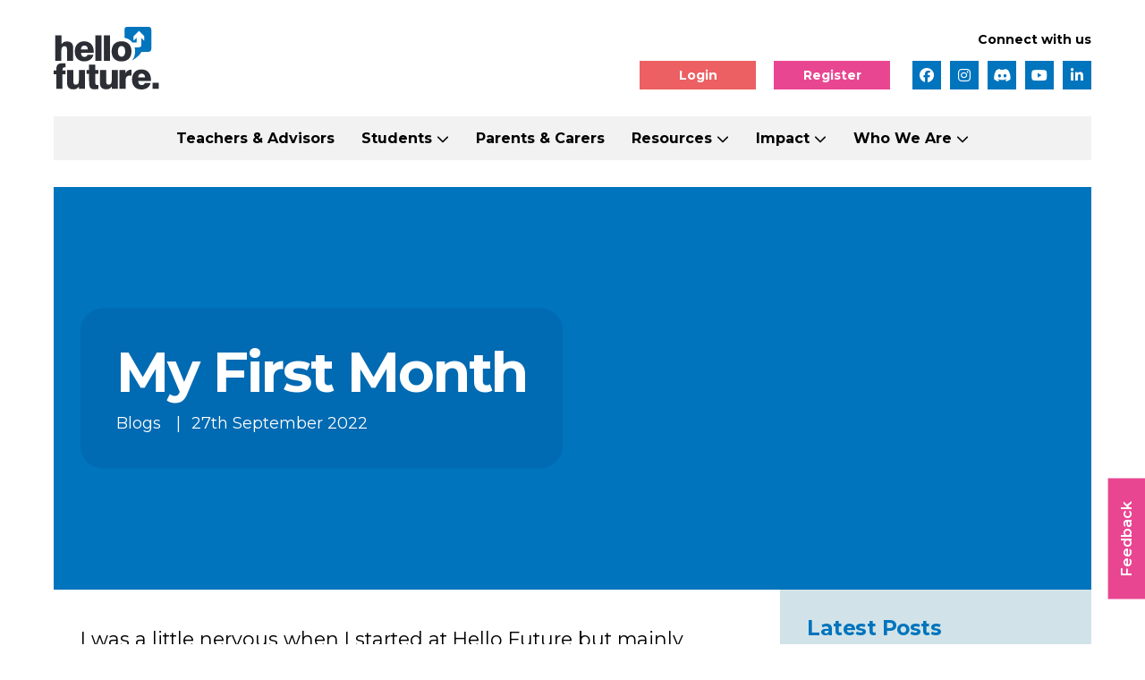

--- FILE ---
content_type: text/html; charset=UTF-8
request_url: https://www.hellofuture.ac.uk/my-first-month/
body_size: 22532
content:
<!DOCTYPE html>
<html lang="en-GB">

	<head>
		<!-- Google Tag Manager -->
		<script>
	// document.addEventListener('DOMContentLoaded', function(){
		window.dataLayer = window.dataLayer || [];
				var user_id = 0;
		var record_id = 14711;
		window.dataLayer.push({
			'user_id': user_id,
			'postcode': '',
							'login_status': 0
					});
	// });
	</script>
		<script async="" src="https://www.google-analytics.com/analytics.js"></script>
		<script async="" src="https://www.googletagmanager.com/gtm.js?id=GTM-538WFND"></script>
		<script>(function(w,d,s,l,i){w[l]=w[l]||[];w[l].push({'gtm.start':
new Date().getTime(),event:'gtm.js'});var f=d.getElementsByTagName(s)[0],
j=d.createElement(s),dl=l!='dataLayer'?'&l='+l:'';j.async=true;j.src=
'https://www.googletagmanager.com/gtm.js?id='+i+dl;f.parentNode.insertBefore(j,f);
})(window,document,'script','dataLayer','GTM-538WFND');</script>


		<!-- End Google Tag Manager -->
		<meta charset="UTF-8">
<script type="text/javascript">
/* <![CDATA[ */
var gform;gform||(document.addEventListener("gform_main_scripts_loaded",function(){gform.scriptsLoaded=!0}),document.addEventListener("gform/theme/scripts_loaded",function(){gform.themeScriptsLoaded=!0}),window.addEventListener("DOMContentLoaded",function(){gform.domLoaded=!0}),gform={domLoaded:!1,scriptsLoaded:!1,themeScriptsLoaded:!1,isFormEditor:()=>"function"==typeof InitializeEditor,callIfLoaded:function(o){return!(!gform.domLoaded||!gform.scriptsLoaded||!gform.themeScriptsLoaded&&!gform.isFormEditor()||(gform.isFormEditor()&&console.warn("The use of gform.initializeOnLoaded() is deprecated in the form editor context and will be removed in Gravity Forms 3.1."),o(),0))},initializeOnLoaded:function(o){gform.callIfLoaded(o)||(document.addEventListener("gform_main_scripts_loaded",()=>{gform.scriptsLoaded=!0,gform.callIfLoaded(o)}),document.addEventListener("gform/theme/scripts_loaded",()=>{gform.themeScriptsLoaded=!0,gform.callIfLoaded(o)}),window.addEventListener("DOMContentLoaded",()=>{gform.domLoaded=!0,gform.callIfLoaded(o)}))},hooks:{action:{},filter:{}},addAction:function(o,r,e,t){gform.addHook("action",o,r,e,t)},addFilter:function(o,r,e,t){gform.addHook("filter",o,r,e,t)},doAction:function(o){gform.doHook("action",o,arguments)},applyFilters:function(o){return gform.doHook("filter",o,arguments)},removeAction:function(o,r){gform.removeHook("action",o,r)},removeFilter:function(o,r,e){gform.removeHook("filter",o,r,e)},addHook:function(o,r,e,t,n){null==gform.hooks[o][r]&&(gform.hooks[o][r]=[]);var d=gform.hooks[o][r];null==n&&(n=r+"_"+d.length),gform.hooks[o][r].push({tag:n,callable:e,priority:t=null==t?10:t})},doHook:function(r,o,e){var t;if(e=Array.prototype.slice.call(e,1),null!=gform.hooks[r][o]&&((o=gform.hooks[r][o]).sort(function(o,r){return o.priority-r.priority}),o.forEach(function(o){"function"!=typeof(t=o.callable)&&(t=window[t]),"action"==r?t.apply(null,e):e[0]=t.apply(null,e)})),"filter"==r)return e[0]},removeHook:function(o,r,t,n){var e;null!=gform.hooks[o][r]&&(e=(e=gform.hooks[o][r]).filter(function(o,r,e){return!!(null!=n&&n!=o.tag||null!=t&&t!=o.priority)}),gform.hooks[o][r]=e)}});
/* ]]> */
</script>

		<meta name="viewport" content="width=device-width, initial-scale=1">
<script src="https://ajax.googleapis.com/ajax/libs/jquery/1.11.3/jquery.min.js"></script>
		<script language="javascript">
        function m_sfcon (u) {
            pre = "mail";
            url = pre + "to:" + u;
            document.location.href = url + "@cumbria.ac.uk";
        };
        </script>
<script src="https://kit.fontawesome.com/98c3fce03f.js"></script>
<link rel="stylesheet" type="text/css" media="all" href="https://www.hellofuture.ac.uk/wp-content/themes/hellofuturenew/style.css" />
<!--[if IE]>
<style>
.banner-overlay {
top: 45px !important;
-ms-transform: none !important;
-webkit-transform: none !important;
-moz-transform: none !important;
transform: none !important;
}
@media only screen and (max-width:650px) {
.home .banner-overlay {
top: auto !important;
transform: none !important;
-webkit-transform: none !important;
-moz-transform: none !important;
bottom: 50px !important;
}
}
</style>
<![endif]-->
		<meta name='robots' content='index, follow, max-image-preview:large, max-snippet:-1, max-video-preview:-1' />

	<!-- This site is optimized with the Yoast SEO plugin v26.8 - https://yoast.com/product/yoast-seo-wordpress/ -->
	<title>My First Month - Hello Future</title>
	<link rel="canonical" href="https://www.hellofuture.ac.uk/my-first-month/" />
	<meta property="og:locale" content="en_GB" />
	<meta property="og:type" content="article" />
	<meta property="og:title" content="My First Month - Hello Future" />
	<meta property="og:description" content="I was a little nervous when I started at Hello Future but mainly excited to meet everyone and get stuck in. It’s been really nice to do a [&hellip;]" />
	<meta property="og:url" content="https://www.hellofuture.ac.uk/my-first-month/" />
	<meta property="og:site_name" content="Hello Future" />
	<meta property="article:publisher" content="https://www.facebook.com/hellofutureccop" />
	<meta property="article:published_time" content="2022-09-27T10:22:43+00:00" />
	<meta property="article:modified_time" content="2022-09-27T10:23:51+00:00" />
	<meta property="og:image" content="https://www.hellofuture.ac.uk/wp-content/uploads/My-first-month-Ellie-1.png" />
	<meta property="og:image:width" content="1200" />
	<meta property="og:image:height" content="800" />
	<meta property="og:image:type" content="image/png" />
	<meta name="author" content="Hello Future" />
	<meta name="twitter:card" content="summary_large_image" />
	<meta name="twitter:creator" content="@hellofutureccop" />
	<meta name="twitter:site" content="@hellofutureccop" />
	<meta name="twitter:label1" content="Written by" />
	<meta name="twitter:data1" content="Hello Future" />
	<meta name="twitter:label2" content="Estimated reading time" />
	<meta name="twitter:data2" content="2 minutes" />
	<script type="application/ld+json" class="yoast-schema-graph">{"@context":"https://schema.org","@graph":[{"@type":"Article","@id":"https://www.hellofuture.ac.uk/my-first-month/#article","isPartOf":{"@id":"https://www.hellofuture.ac.uk/my-first-month/"},"author":{"name":"Hello Future","@id":"https://www.hellofuture.ac.uk/#/schema/person/acf21e9d868885604a8c688fbab0d238"},"headline":"My First Month","datePublished":"2022-09-27T10:22:43+00:00","dateModified":"2022-09-27T10:23:51+00:00","mainEntityOfPage":{"@id":"https://www.hellofuture.ac.uk/my-first-month/"},"wordCount":296,"publisher":{"@id":"https://www.hellofuture.ac.uk/#organization"},"image":{"@id":"https://www.hellofuture.ac.uk/my-first-month/#primaryimage"},"thumbnailUrl":"https://www.hellofuture.ac.uk/wp-content/uploads/My-first-month-Ellie-1.png","articleSection":["Blogs"],"inLanguage":"en-GB"},{"@type":"WebPage","@id":"https://www.hellofuture.ac.uk/my-first-month/","url":"https://www.hellofuture.ac.uk/my-first-month/","name":"My First Month - Hello Future","isPartOf":{"@id":"https://www.hellofuture.ac.uk/#website"},"primaryImageOfPage":{"@id":"https://www.hellofuture.ac.uk/my-first-month/#primaryimage"},"image":{"@id":"https://www.hellofuture.ac.uk/my-first-month/#primaryimage"},"thumbnailUrl":"https://www.hellofuture.ac.uk/wp-content/uploads/My-first-month-Ellie-1.png","datePublished":"2022-09-27T10:22:43+00:00","dateModified":"2022-09-27T10:23:51+00:00","breadcrumb":{"@id":"https://www.hellofuture.ac.uk/my-first-month/#breadcrumb"},"inLanguage":"en-GB","potentialAction":[{"@type":"ReadAction","target":["https://www.hellofuture.ac.uk/my-first-month/"]}]},{"@type":"ImageObject","inLanguage":"en-GB","@id":"https://www.hellofuture.ac.uk/my-first-month/#primaryimage","url":"https://www.hellofuture.ac.uk/wp-content/uploads/My-first-month-Ellie-1.png","contentUrl":"https://www.hellofuture.ac.uk/wp-content/uploads/My-first-month-Ellie-1.png","width":1200,"height":800},{"@type":"BreadcrumbList","@id":"https://www.hellofuture.ac.uk/my-first-month/#breadcrumb","itemListElement":[{"@type":"ListItem","position":1,"name":"Home","item":"https://www.hellofuture.ac.uk/"},{"@type":"ListItem","position":2,"name":"Our News &#038; Blogs","item":"https://www.hellofuture.ac.uk/blog/"},{"@type":"ListItem","position":3,"name":"My First Month"}]},{"@type":"WebSite","@id":"https://www.hellofuture.ac.uk/#website","url":"https://www.hellofuture.ac.uk/","name":"Hello Future","description":"Supporting young people across Cumbria to progress to higher education","publisher":{"@id":"https://www.hellofuture.ac.uk/#organization"},"potentialAction":[{"@type":"SearchAction","target":{"@type":"EntryPoint","urlTemplate":"https://www.hellofuture.ac.uk/?s={search_term_string}"},"query-input":{"@type":"PropertyValueSpecification","valueRequired":true,"valueName":"search_term_string"}}],"inLanguage":"en-GB"},{"@type":"Organization","@id":"https://www.hellofuture.ac.uk/#organization","name":"Hello Future","url":"https://www.hellofuture.ac.uk/","logo":{"@type":"ImageObject","inLanguage":"en-GB","@id":"https://www.hellofuture.ac.uk/#/schema/logo/image/","url":"https://www.hellofuture.ac.uk/wp-content/uploads/Hello-Future-Rebrand-Logo-1.png","contentUrl":"https://www.hellofuture.ac.uk/wp-content/uploads/Hello-Future-Rebrand-Logo-1.png","width":473,"height":321,"caption":"Hello Future"},"image":{"@id":"https://www.hellofuture.ac.uk/#/schema/logo/image/"},"sameAs":["https://www.facebook.com/hellofutureccop","https://x.com/hellofutureccop","https://www.instagram.com/hellofutureccop","https://www.youtube.com/channel/UCN3HN0c259gnWr9M7zFRCUg/"]},{"@type":"Person","@id":"https://www.hellofuture.ac.uk/#/schema/person/acf21e9d868885604a8c688fbab0d238","name":"Hello Future","image":{"@type":"ImageObject","inLanguage":"en-GB","@id":"https://www.hellofuture.ac.uk/#/schema/person/image/","url":"https://secure.gravatar.com/avatar/3822be13cbe3cbe47440b50ac10e0515396654740341dc2878fb6be425434330?s=96&d=mm&r=g","contentUrl":"https://secure.gravatar.com/avatar/3822be13cbe3cbe47440b50ac10e0515396654740341dc2878fb6be425434330?s=96&d=mm&r=g","caption":"Hello Future"},"url":"https://www.hellofuture.ac.uk/author/hellofuture/"}]}</script>
	<!-- / Yoast SEO plugin. -->


<link rel='dns-prefetch' href='//fonts.googleapis.com' />
<link rel='dns-prefetch' href='//maxcdn.bootstrapcdn.com' />
<style id='wp-img-auto-sizes-contain-inline-css' type='text/css'>
img:is([sizes=auto i],[sizes^="auto," i]){contain-intrinsic-size:3000px 1500px}
/*# sourceURL=wp-img-auto-sizes-contain-inline-css */
</style>
<link rel='stylesheet' id='gs-swiper-css' href='https://www.hellofuture.ac.uk/wp-content/plugins/gs-logo-slider/assets/libs/swiper-js/swiper.min.css?ver=3.8.2' type='text/css' media='all' />
<link rel='stylesheet' id='gs-tippyjs-css' href='https://www.hellofuture.ac.uk/wp-content/plugins/gs-logo-slider/assets/libs/tippyjs/tippy.css?ver=3.8.2' type='text/css' media='all' />
<link rel='stylesheet' id='gs-logo-public-css' href='https://www.hellofuture.ac.uk/wp-content/plugins/gs-logo-slider/assets/css/gs-logo.min.css?ver=3.8.2' type='text/css' media='all' />
<link rel='stylesheet' id='sbi_styles-css' href='https://www.hellofuture.ac.uk/wp-content/plugins/instagram-feed/css/sbi-styles.min.css?ver=6.10.0' type='text/css' media='all' />
<link rel='stylesheet' id='embedpress-css-css' href='https://www.hellofuture.ac.uk/wp-content/plugins/embedpress/assets/css/embedpress.css?ver=1769593342' type='text/css' media='all' />
<link rel='stylesheet' id='embedpress-blocks-style-css' href='https://www.hellofuture.ac.uk/wp-content/plugins/embedpress/assets/css/blocks.build.css?ver=1769593342' type='text/css' media='all' />
<link rel='stylesheet' id='embedpress-lazy-load-css-css' href='https://www.hellofuture.ac.uk/wp-content/plugins/embedpress/assets/css/lazy-load.css?ver=1769593342' type='text/css' media='all' />
<style id='wp-emoji-styles-inline-css' type='text/css'>

	img.wp-smiley, img.emoji {
		display: inline !important;
		border: none !important;
		box-shadow: none !important;
		height: 1em !important;
		width: 1em !important;
		margin: 0 0.07em !important;
		vertical-align: -0.1em !important;
		background: none !important;
		padding: 0 !important;
	}
/*# sourceURL=wp-emoji-styles-inline-css */
</style>
<style id='wp-block-library-inline-css' type='text/css'>
:root{--wp-block-synced-color:#7a00df;--wp-block-synced-color--rgb:122,0,223;--wp-bound-block-color:var(--wp-block-synced-color);--wp-editor-canvas-background:#ddd;--wp-admin-theme-color:#007cba;--wp-admin-theme-color--rgb:0,124,186;--wp-admin-theme-color-darker-10:#006ba1;--wp-admin-theme-color-darker-10--rgb:0,107,160.5;--wp-admin-theme-color-darker-20:#005a87;--wp-admin-theme-color-darker-20--rgb:0,90,135;--wp-admin-border-width-focus:2px}@media (min-resolution:192dpi){:root{--wp-admin-border-width-focus:1.5px}}.wp-element-button{cursor:pointer}:root .has-very-light-gray-background-color{background-color:#eee}:root .has-very-dark-gray-background-color{background-color:#313131}:root .has-very-light-gray-color{color:#eee}:root .has-very-dark-gray-color{color:#313131}:root .has-vivid-green-cyan-to-vivid-cyan-blue-gradient-background{background:linear-gradient(135deg,#00d084,#0693e3)}:root .has-purple-crush-gradient-background{background:linear-gradient(135deg,#34e2e4,#4721fb 50%,#ab1dfe)}:root .has-hazy-dawn-gradient-background{background:linear-gradient(135deg,#faaca8,#dad0ec)}:root .has-subdued-olive-gradient-background{background:linear-gradient(135deg,#fafae1,#67a671)}:root .has-atomic-cream-gradient-background{background:linear-gradient(135deg,#fdd79a,#004a59)}:root .has-nightshade-gradient-background{background:linear-gradient(135deg,#330968,#31cdcf)}:root .has-midnight-gradient-background{background:linear-gradient(135deg,#020381,#2874fc)}:root{--wp--preset--font-size--normal:16px;--wp--preset--font-size--huge:42px}.has-regular-font-size{font-size:1em}.has-larger-font-size{font-size:2.625em}.has-normal-font-size{font-size:var(--wp--preset--font-size--normal)}.has-huge-font-size{font-size:var(--wp--preset--font-size--huge)}.has-text-align-center{text-align:center}.has-text-align-left{text-align:left}.has-text-align-right{text-align:right}.has-fit-text{white-space:nowrap!important}#end-resizable-editor-section{display:none}.aligncenter{clear:both}.items-justified-left{justify-content:flex-start}.items-justified-center{justify-content:center}.items-justified-right{justify-content:flex-end}.items-justified-space-between{justify-content:space-between}.screen-reader-text{border:0;clip-path:inset(50%);height:1px;margin:-1px;overflow:hidden;padding:0;position:absolute;width:1px;word-wrap:normal!important}.screen-reader-text:focus{background-color:#ddd;clip-path:none;color:#444;display:block;font-size:1em;height:auto;left:5px;line-height:normal;padding:15px 23px 14px;text-decoration:none;top:5px;width:auto;z-index:100000}html :where(.has-border-color){border-style:solid}html :where([style*=border-top-color]){border-top-style:solid}html :where([style*=border-right-color]){border-right-style:solid}html :where([style*=border-bottom-color]){border-bottom-style:solid}html :where([style*=border-left-color]){border-left-style:solid}html :where([style*=border-width]){border-style:solid}html :where([style*=border-top-width]){border-top-style:solid}html :where([style*=border-right-width]){border-right-style:solid}html :where([style*=border-bottom-width]){border-bottom-style:solid}html :where([style*=border-left-width]){border-left-style:solid}html :where(img[class*=wp-image-]){height:auto;max-width:100%}:where(figure){margin:0 0 1em}html :where(.is-position-sticky){--wp-admin--admin-bar--position-offset:var(--wp-admin--admin-bar--height,0px)}@media screen and (max-width:600px){html :where(.is-position-sticky){--wp-admin--admin-bar--position-offset:0px}}

/*# sourceURL=wp-block-library-inline-css */
</style><style id='global-styles-inline-css' type='text/css'>
:root{--wp--preset--aspect-ratio--square: 1;--wp--preset--aspect-ratio--4-3: 4/3;--wp--preset--aspect-ratio--3-4: 3/4;--wp--preset--aspect-ratio--3-2: 3/2;--wp--preset--aspect-ratio--2-3: 2/3;--wp--preset--aspect-ratio--16-9: 16/9;--wp--preset--aspect-ratio--9-16: 9/16;--wp--preset--color--black: #000000;--wp--preset--color--cyan-bluish-gray: #abb8c3;--wp--preset--color--white: #ffffff;--wp--preset--color--pale-pink: #f78da7;--wp--preset--color--vivid-red: #cf2e2e;--wp--preset--color--luminous-vivid-orange: #ff6900;--wp--preset--color--luminous-vivid-amber: #fcb900;--wp--preset--color--light-green-cyan: #7bdcb5;--wp--preset--color--vivid-green-cyan: #00d084;--wp--preset--color--pale-cyan-blue: #8ed1fc;--wp--preset--color--vivid-cyan-blue: #0693e3;--wp--preset--color--vivid-purple: #9b51e0;--wp--preset--gradient--vivid-cyan-blue-to-vivid-purple: linear-gradient(135deg,rgb(6,147,227) 0%,rgb(155,81,224) 100%);--wp--preset--gradient--light-green-cyan-to-vivid-green-cyan: linear-gradient(135deg,rgb(122,220,180) 0%,rgb(0,208,130) 100%);--wp--preset--gradient--luminous-vivid-amber-to-luminous-vivid-orange: linear-gradient(135deg,rgb(252,185,0) 0%,rgb(255,105,0) 100%);--wp--preset--gradient--luminous-vivid-orange-to-vivid-red: linear-gradient(135deg,rgb(255,105,0) 0%,rgb(207,46,46) 100%);--wp--preset--gradient--very-light-gray-to-cyan-bluish-gray: linear-gradient(135deg,rgb(238,238,238) 0%,rgb(169,184,195) 100%);--wp--preset--gradient--cool-to-warm-spectrum: linear-gradient(135deg,rgb(74,234,220) 0%,rgb(151,120,209) 20%,rgb(207,42,186) 40%,rgb(238,44,130) 60%,rgb(251,105,98) 80%,rgb(254,248,76) 100%);--wp--preset--gradient--blush-light-purple: linear-gradient(135deg,rgb(255,206,236) 0%,rgb(152,150,240) 100%);--wp--preset--gradient--blush-bordeaux: linear-gradient(135deg,rgb(254,205,165) 0%,rgb(254,45,45) 50%,rgb(107,0,62) 100%);--wp--preset--gradient--luminous-dusk: linear-gradient(135deg,rgb(255,203,112) 0%,rgb(199,81,192) 50%,rgb(65,88,208) 100%);--wp--preset--gradient--pale-ocean: linear-gradient(135deg,rgb(255,245,203) 0%,rgb(182,227,212) 50%,rgb(51,167,181) 100%);--wp--preset--gradient--electric-grass: linear-gradient(135deg,rgb(202,248,128) 0%,rgb(113,206,126) 100%);--wp--preset--gradient--midnight: linear-gradient(135deg,rgb(2,3,129) 0%,rgb(40,116,252) 100%);--wp--preset--font-size--small: 13px;--wp--preset--font-size--medium: 20px;--wp--preset--font-size--large: 36px;--wp--preset--font-size--x-large: 42px;--wp--preset--spacing--20: 0.44rem;--wp--preset--spacing--30: 0.67rem;--wp--preset--spacing--40: 1rem;--wp--preset--spacing--50: 1.5rem;--wp--preset--spacing--60: 2.25rem;--wp--preset--spacing--70: 3.38rem;--wp--preset--spacing--80: 5.06rem;--wp--preset--shadow--natural: 6px 6px 9px rgba(0, 0, 0, 0.2);--wp--preset--shadow--deep: 12px 12px 50px rgba(0, 0, 0, 0.4);--wp--preset--shadow--sharp: 6px 6px 0px rgba(0, 0, 0, 0.2);--wp--preset--shadow--outlined: 6px 6px 0px -3px rgb(255, 255, 255), 6px 6px rgb(0, 0, 0);--wp--preset--shadow--crisp: 6px 6px 0px rgb(0, 0, 0);}:where(.is-layout-flex){gap: 0.5em;}:where(.is-layout-grid){gap: 0.5em;}body .is-layout-flex{display: flex;}.is-layout-flex{flex-wrap: wrap;align-items: center;}.is-layout-flex > :is(*, div){margin: 0;}body .is-layout-grid{display: grid;}.is-layout-grid > :is(*, div){margin: 0;}:where(.wp-block-columns.is-layout-flex){gap: 2em;}:where(.wp-block-columns.is-layout-grid){gap: 2em;}:where(.wp-block-post-template.is-layout-flex){gap: 1.25em;}:where(.wp-block-post-template.is-layout-grid){gap: 1.25em;}.has-black-color{color: var(--wp--preset--color--black) !important;}.has-cyan-bluish-gray-color{color: var(--wp--preset--color--cyan-bluish-gray) !important;}.has-white-color{color: var(--wp--preset--color--white) !important;}.has-pale-pink-color{color: var(--wp--preset--color--pale-pink) !important;}.has-vivid-red-color{color: var(--wp--preset--color--vivid-red) !important;}.has-luminous-vivid-orange-color{color: var(--wp--preset--color--luminous-vivid-orange) !important;}.has-luminous-vivid-amber-color{color: var(--wp--preset--color--luminous-vivid-amber) !important;}.has-light-green-cyan-color{color: var(--wp--preset--color--light-green-cyan) !important;}.has-vivid-green-cyan-color{color: var(--wp--preset--color--vivid-green-cyan) !important;}.has-pale-cyan-blue-color{color: var(--wp--preset--color--pale-cyan-blue) !important;}.has-vivid-cyan-blue-color{color: var(--wp--preset--color--vivid-cyan-blue) !important;}.has-vivid-purple-color{color: var(--wp--preset--color--vivid-purple) !important;}.has-black-background-color{background-color: var(--wp--preset--color--black) !important;}.has-cyan-bluish-gray-background-color{background-color: var(--wp--preset--color--cyan-bluish-gray) !important;}.has-white-background-color{background-color: var(--wp--preset--color--white) !important;}.has-pale-pink-background-color{background-color: var(--wp--preset--color--pale-pink) !important;}.has-vivid-red-background-color{background-color: var(--wp--preset--color--vivid-red) !important;}.has-luminous-vivid-orange-background-color{background-color: var(--wp--preset--color--luminous-vivid-orange) !important;}.has-luminous-vivid-amber-background-color{background-color: var(--wp--preset--color--luminous-vivid-amber) !important;}.has-light-green-cyan-background-color{background-color: var(--wp--preset--color--light-green-cyan) !important;}.has-vivid-green-cyan-background-color{background-color: var(--wp--preset--color--vivid-green-cyan) !important;}.has-pale-cyan-blue-background-color{background-color: var(--wp--preset--color--pale-cyan-blue) !important;}.has-vivid-cyan-blue-background-color{background-color: var(--wp--preset--color--vivid-cyan-blue) !important;}.has-vivid-purple-background-color{background-color: var(--wp--preset--color--vivid-purple) !important;}.has-black-border-color{border-color: var(--wp--preset--color--black) !important;}.has-cyan-bluish-gray-border-color{border-color: var(--wp--preset--color--cyan-bluish-gray) !important;}.has-white-border-color{border-color: var(--wp--preset--color--white) !important;}.has-pale-pink-border-color{border-color: var(--wp--preset--color--pale-pink) !important;}.has-vivid-red-border-color{border-color: var(--wp--preset--color--vivid-red) !important;}.has-luminous-vivid-orange-border-color{border-color: var(--wp--preset--color--luminous-vivid-orange) !important;}.has-luminous-vivid-amber-border-color{border-color: var(--wp--preset--color--luminous-vivid-amber) !important;}.has-light-green-cyan-border-color{border-color: var(--wp--preset--color--light-green-cyan) !important;}.has-vivid-green-cyan-border-color{border-color: var(--wp--preset--color--vivid-green-cyan) !important;}.has-pale-cyan-blue-border-color{border-color: var(--wp--preset--color--pale-cyan-blue) !important;}.has-vivid-cyan-blue-border-color{border-color: var(--wp--preset--color--vivid-cyan-blue) !important;}.has-vivid-purple-border-color{border-color: var(--wp--preset--color--vivid-purple) !important;}.has-vivid-cyan-blue-to-vivid-purple-gradient-background{background: var(--wp--preset--gradient--vivid-cyan-blue-to-vivid-purple) !important;}.has-light-green-cyan-to-vivid-green-cyan-gradient-background{background: var(--wp--preset--gradient--light-green-cyan-to-vivid-green-cyan) !important;}.has-luminous-vivid-amber-to-luminous-vivid-orange-gradient-background{background: var(--wp--preset--gradient--luminous-vivid-amber-to-luminous-vivid-orange) !important;}.has-luminous-vivid-orange-to-vivid-red-gradient-background{background: var(--wp--preset--gradient--luminous-vivid-orange-to-vivid-red) !important;}.has-very-light-gray-to-cyan-bluish-gray-gradient-background{background: var(--wp--preset--gradient--very-light-gray-to-cyan-bluish-gray) !important;}.has-cool-to-warm-spectrum-gradient-background{background: var(--wp--preset--gradient--cool-to-warm-spectrum) !important;}.has-blush-light-purple-gradient-background{background: var(--wp--preset--gradient--blush-light-purple) !important;}.has-blush-bordeaux-gradient-background{background: var(--wp--preset--gradient--blush-bordeaux) !important;}.has-luminous-dusk-gradient-background{background: var(--wp--preset--gradient--luminous-dusk) !important;}.has-pale-ocean-gradient-background{background: var(--wp--preset--gradient--pale-ocean) !important;}.has-electric-grass-gradient-background{background: var(--wp--preset--gradient--electric-grass) !important;}.has-midnight-gradient-background{background: var(--wp--preset--gradient--midnight) !important;}.has-small-font-size{font-size: var(--wp--preset--font-size--small) !important;}.has-medium-font-size{font-size: var(--wp--preset--font-size--medium) !important;}.has-large-font-size{font-size: var(--wp--preset--font-size--large) !important;}.has-x-large-font-size{font-size: var(--wp--preset--font-size--x-large) !important;}
/*# sourceURL=global-styles-inline-css */
</style>

<style id='classic-theme-styles-inline-css' type='text/css'>
/*! This file is auto-generated */
.wp-block-button__link{color:#fff;background-color:#32373c;border-radius:9999px;box-shadow:none;text-decoration:none;padding:calc(.667em + 2px) calc(1.333em + 2px);font-size:1.125em}.wp-block-file__button{background:#32373c;color:#fff;text-decoration:none}
/*# sourceURL=/wp-includes/css/classic-themes.min.css */
</style>
<link rel='stylesheet' id='wp-components-css' href='https://www.hellofuture.ac.uk/wp-includes/css/dist/components/style.min.css?ver=6.9' type='text/css' media='all' />
<link rel='stylesheet' id='wp-preferences-css' href='https://www.hellofuture.ac.uk/wp-includes/css/dist/preferences/style.min.css?ver=6.9' type='text/css' media='all' />
<link rel='stylesheet' id='wp-block-editor-css' href='https://www.hellofuture.ac.uk/wp-includes/css/dist/block-editor/style.min.css?ver=6.9' type='text/css' media='all' />
<style id='wp-block-editor-inline-css' type='text/css'>
    
        .gslogo--toolbar {
            padding: 20px;
            border: 1px solid #1f1f1f;
            border-radius: 2px;
        }

        .gslogo--toolbar label {
            display: block;
            margin-bottom: 6px;
            margin-top: -6px;
        }

        .gslogo--toolbar select {
            width: 250px;
            max-width: 100% !important;
            line-height: 42px !important;
        }

        .gslogo--toolbar .gs-logo-slider-block--des {
            margin: 10px 0 0;
            font-size: 16px;
        }

        .gslogo--toolbar .gs-logo-slider-block--des span {
            display: block;
        }

        .gslogo--toolbar p.gs-logo-slider-block--des a {
            margin-left: 4px;
        }

        .editor-styles-wrapper .wp-block h3.gs_logo_title {
            font-size: 16px;
            font-weight: 400;
            margin: 0px;
            margin-top: 20px;
        }
    
        
/*# sourceURL=wp-block-editor-inline-css */
</style>
<link rel='stylesheet' id='popup-maker-block-library-style-css' href='https://www.hellofuture.ac.uk/wp-content/plugins/popup-maker/dist/packages/block-library-style.css?ver=dbea705cfafe089d65f1' type='text/css' media='all' />
<link rel='stylesheet' id='acwp-main-css-css' href='https://www.hellofuture.ac.uk/wp-content/plugins/accessible-poetry/assets/css/main.css?ver=6.9' type='text/css' media='all' />
<link rel='stylesheet' id='acwp-mdi-css' href='https://fonts.googleapis.com/icon?family=Material+Icons&#038;ver=6.9' type='text/css' media='all' />
<link rel='stylesheet' id='pb-accordion-blocks-style-css' href='https://www.hellofuture.ac.uk/wp-content/plugins/accordion-blocks/build/index.css?ver=1.5.0' type='text/css' media='all' />
<link rel='stylesheet' id='book-bag-css' href='https://www.hellofuture.ac.uk/wp-content/plugins/bookbag/public/css/book-bag-public.css?ver=1.0.0' type='text/css' media='all' />
<link rel='stylesheet' id='contact-form-7-css' href='https://www.hellofuture.ac.uk/wp-content/plugins/contact-form-7/includes/css/styles.css?ver=6.1.4' type='text/css' media='all' />
<link rel='stylesheet' id='cff-css' href='https://www.hellofuture.ac.uk/wp-content/plugins/custom-facebook-feed-pro/css/cff-style.css?ver=3.10.6' type='text/css' media='all' />
<link rel='stylesheet' id='sb-font-awesome-css' href='https://maxcdn.bootstrapcdn.com/font-awesome/4.7.0/css/font-awesome.min.css?ver=6.9' type='text/css' media='all' />
<link rel='stylesheet' id='changing-lives-custom-css-css' href='https://www.hellofuture.ac.uk/wp-content/plugins/wp-google-maps-customisation/style.css?cachebuster=1769600846&#038;ver=6.9' type='text/css' media='all' />
<link rel='stylesheet' id='learndash_quiz_front_css-css' href='//www.hellofuture.ac.uk/wp-content/plugins/sfwd-lms/themes/legacy/templates/learndash_quiz_front.min.css?ver=4.25.8.1' type='text/css' media='all' />
<link rel='stylesheet' id='dashicons-css' href='https://www.hellofuture.ac.uk/wp-includes/css/dashicons.min.css?ver=6.9' type='text/css' media='all' />
<link rel='stylesheet' id='learndash-css' href='//www.hellofuture.ac.uk/wp-content/plugins/sfwd-lms/src/assets/dist/css/styles.css?ver=4.25.8.1' type='text/css' media='all' />
<link rel='stylesheet' id='jquery-dropdown-css-css' href='//www.hellofuture.ac.uk/wp-content/plugins/sfwd-lms/assets/css/jquery.dropdown.min.css?ver=4.25.8.1' type='text/css' media='all' />
<link rel='stylesheet' id='learndash_lesson_video-css' href='//www.hellofuture.ac.uk/wp-content/plugins/sfwd-lms/themes/legacy/templates/learndash_lesson_video.min.css?ver=4.25.8.1' type='text/css' media='all' />
<link rel='stylesheet' id='learndash-admin-bar-css' href='https://www.hellofuture.ac.uk/wp-content/plugins/sfwd-lms/src/assets/dist/css/admin-bar/styles.css?ver=4.25.8.1' type='text/css' media='all' />
<link rel='stylesheet' id='learndash-course-grid-skin-grid-css' href='https://www.hellofuture.ac.uk/wp-content/plugins/sfwd-lms/includes/course-grid/templates/skins/grid/style.css?ver=4.25.8.1' type='text/css' media='all' />
<link rel='stylesheet' id='learndash-course-grid-pagination-css' href='https://www.hellofuture.ac.uk/wp-content/plugins/sfwd-lms/includes/course-grid/templates/pagination/style.css?ver=4.25.8.1' type='text/css' media='all' />
<link rel='stylesheet' id='learndash-course-grid-filter-css' href='https://www.hellofuture.ac.uk/wp-content/plugins/sfwd-lms/includes/course-grid/templates/filter/style.css?ver=4.25.8.1' type='text/css' media='all' />
<link rel='stylesheet' id='learndash-course-grid-card-grid-1-css' href='https://www.hellofuture.ac.uk/wp-content/plugins/sfwd-lms/includes/course-grid/templates/cards/grid-1/style.css?ver=4.25.8.1' type='text/css' media='all' />
<link rel='stylesheet' id='style-css' href='https://www.hellofuture.ac.uk/wp-content/themes/hellofuturenew/style.css?ver=6.9' type='text/css' media='all' />
<link rel='stylesheet' id='learndash-front-css' href='//www.hellofuture.ac.uk/wp-content/plugins/sfwd-lms/themes/ld30/assets/css/learndash.min.css?ver=4.25.8.1' type='text/css' media='all' />
<style id='learndash-front-inline-css' type='text/css'>
		.learndash-wrapper .ld-item-list .ld-item-list-item.ld-is-next,
		.learndash-wrapper .wpProQuiz_content .wpProQuiz_questionListItem label:focus-within {
			border-color: #006ab2;
		}

		/*
		.learndash-wrapper a:not(.ld-button):not(#quiz_continue_link):not(.ld-focus-menu-link):not(.btn-blue):not(#quiz_continue_link):not(.ld-js-register-account):not(#ld-focus-mode-course-heading):not(#btn-join):not(.ld-item-name):not(.ld-table-list-item-preview):not(.ld-lesson-item-preview-heading),
		 */

		.learndash-wrapper .ld-breadcrumbs a,
		.learndash-wrapper .ld-lesson-item.ld-is-current-lesson .ld-lesson-item-preview-heading,
		.learndash-wrapper .ld-lesson-item.ld-is-current-lesson .ld-lesson-title,
		.learndash-wrapper .ld-primary-color-hover:hover,
		.learndash-wrapper .ld-primary-color,
		.learndash-wrapper .ld-primary-color-hover:hover,
		.learndash-wrapper .ld-primary-color,
		.learndash-wrapper .ld-tabs .ld-tabs-navigation .ld-tab.ld-active,
		.learndash-wrapper .ld-button.ld-button-transparent,
		.learndash-wrapper .ld-button.ld-button-reverse,
		.learndash-wrapper .ld-icon-certificate,
		.learndash-wrapper .ld-login-modal .ld-login-modal-login .ld-modal-heading,
		#wpProQuiz_user_content a,
		.learndash-wrapper .ld-item-list .ld-item-list-item a.ld-item-name:hover,
		.learndash-wrapper .ld-focus-comments__heading-actions .ld-expand-button,
		.learndash-wrapper .ld-focus-comments__heading a,
		.learndash-wrapper .ld-focus-comments .comment-respond a,
		.learndash-wrapper .ld-focus-comment .ld-comment-reply a.comment-reply-link:hover,
		.learndash-wrapper .ld-expand-button.ld-button-alternate {
			color: #006ab2 !important;
		}

		.learndash-wrapper .ld-focus-comment.bypostauthor>.ld-comment-wrapper,
		.learndash-wrapper .ld-focus-comment.role-group_leader>.ld-comment-wrapper,
		.learndash-wrapper .ld-focus-comment.role-administrator>.ld-comment-wrapper {
			background-color:rgba(0, 106, 178, 0.03) !important;
		}


		.learndash-wrapper .ld-primary-background,
		.learndash-wrapper .ld-tabs .ld-tabs-navigation .ld-tab.ld-active:after {
			background: #006ab2 !important;
		}



		.learndash-wrapper .ld-course-navigation .ld-lesson-item.ld-is-current-lesson .ld-status-incomplete,
		.learndash-wrapper .ld-focus-comment.bypostauthor:not(.ptype-sfwd-assignment) >.ld-comment-wrapper>.ld-comment-avatar img,
		.learndash-wrapper .ld-focus-comment.role-group_leader>.ld-comment-wrapper>.ld-comment-avatar img,
		.learndash-wrapper .ld-focus-comment.role-administrator>.ld-comment-wrapper>.ld-comment-avatar img {
			border-color: #006ab2 !important;
		}



		.learndash-wrapper .ld-loading::before {
			border-top:3px solid #006ab2 !important;
		}

		.learndash-wrapper .ld-button:hover:not([disabled]):not(.ld-button-transparent):not(.ld--ignore-inline-css),
		#learndash-tooltips .ld-tooltip:after,
		#learndash-tooltips .ld-tooltip,
		.ld-tooltip:not(.ld-tooltip--modern) [role="tooltip"],
		.learndash-wrapper .ld-primary-background,
		.learndash-wrapper .btn-join:not(.ld--ignore-inline-css),
		.learndash-wrapper #btn-join:not(.ld--ignore-inline-css),
		.learndash-wrapper .ld-button:not([disabled]):not(.ld-button-reverse):not(.ld-button-transparent):not(.ld--ignore-inline-css),
		.learndash-wrapper .ld-expand-button:not([disabled]),
		.learndash-wrapper .wpProQuiz_content .wpProQuiz_button:not([disabled]):not(.wpProQuiz_button_reShowQuestion):not(.wpProQuiz_button_restartQuiz),
		.learndash-wrapper .wpProQuiz_content .wpProQuiz_button2:not([disabled]),
		.learndash-wrapper .ld-focus .ld-focus-sidebar .ld-course-navigation-heading,
		.learndash-wrapper .ld-focus-comments .form-submit #submit,
		.learndash-wrapper .ld-login-modal input[type='submit']:not([disabled]),
		.learndash-wrapper .ld-login-modal .ld-login-modal-register:not([disabled]),
		.learndash-wrapper .wpProQuiz_content .wpProQuiz_certificate a.btn-blue:not([disabled]),
		.learndash-wrapper .ld-focus .ld-focus-header .ld-user-menu .ld-user-menu-items a:not([disabled]),
		#wpProQuiz_user_content table.wp-list-table thead th,
		#wpProQuiz_overlay_close:not([disabled]),
		.learndash-wrapper .ld-expand-button.ld-button-alternate:not([disabled]) .ld-icon {
			background-color: #006ab2 !important;
			color: #ffffff;
		}

		.learndash-wrapper .ld-focus .ld-focus-sidebar .ld-focus-sidebar-trigger:not([disabled]):not(:hover):not(:focus) .ld-icon {
			background-color: #006ab2;
		}

		.learndash-wrapper .ld-focus .ld-focus-sidebar .ld-focus-sidebar-trigger:hover .ld-icon,
		.learndash-wrapper .ld-focus .ld-focus-sidebar .ld-focus-sidebar-trigger:focus .ld-icon {
			border-color: #006ab2;
			color: #006ab2;
		}

		.learndash-wrapper .ld-button:focus:not(.ld-button-transparent):not(.ld--ignore-inline-css),
		.learndash-wrapper .btn-join:focus:not(.ld--ignore-inline-css),
		.learndash-wrapper #btn-join:focus:not(.ld--ignore-inline-css),
		.learndash-wrapper .ld-expand-button:focus,
		.learndash-wrapper .wpProQuiz_content .wpProQuiz_button:not(.wpProQuiz_button_reShowQuestion):focus:not(.wpProQuiz_button_restartQuiz),
		.learndash-wrapper .wpProQuiz_content .wpProQuiz_button2:focus,
		.learndash-wrapper .ld-focus-comments .form-submit #submit,
		.learndash-wrapper .ld-login-modal input[type='submit']:focus,
		.learndash-wrapper .ld-login-modal .ld-login-modal-register:focus,
		.learndash-wrapper .wpProQuiz_content .wpProQuiz_certificate a.btn-blue:focus {
			opacity: 0.75; /* Replicates the hover/focus states pre-4.21.3. */
			outline-color: #006ab2;
		}

		.learndash-wrapper .ld-button:hover:not(.ld-button-transparent):not(.ld--ignore-inline-css),
		.learndash-wrapper .btn-join:hover:not(.ld--ignore-inline-css),
		.learndash-wrapper #btn-join:hover:not(.ld--ignore-inline-css),
		.learndash-wrapper .ld-expand-button:hover,
		.learndash-wrapper .wpProQuiz_content .wpProQuiz_button:not(.wpProQuiz_button_reShowQuestion):hover:not(.wpProQuiz_button_restartQuiz),
		.learndash-wrapper .wpProQuiz_content .wpProQuiz_button2:hover,
		.learndash-wrapper .ld-focus-comments .form-submit #submit,
		.learndash-wrapper .ld-login-modal input[type='submit']:hover,
		.learndash-wrapper .ld-login-modal .ld-login-modal-register:hover,
		.learndash-wrapper .wpProQuiz_content .wpProQuiz_certificate a.btn-blue:hover {
			background-color: #006ab2; /* Replicates the hover/focus states pre-4.21.3. */
			opacity: 0.85; /* Replicates the hover/focus states pre-4.21.3. */
		}

		.learndash-wrapper .ld-item-list .ld-item-search .ld-closer:focus {
			border-color: #006ab2;
		}

		.learndash-wrapper .ld-focus .ld-focus-header .ld-user-menu .ld-user-menu-items:before {
			border-bottom-color: #006ab2 !important;
		}

		.learndash-wrapper .ld-button.ld-button-transparent:hover {
			background: transparent !important;
		}

		.learndash-wrapper .ld-button.ld-button-transparent:focus {
			outline-color: #006ab2;
		}

		.learndash-wrapper .ld-focus .ld-focus-header .sfwd-mark-complete .learndash_mark_complete_button:not(.ld--ignore-inline-css),
		.learndash-wrapper .ld-focus .ld-focus-header #sfwd-mark-complete #learndash_mark_complete_button,
		.learndash-wrapper .ld-button.ld-button-transparent,
		.learndash-wrapper .ld-button.ld-button-alternate,
		.learndash-wrapper .ld-expand-button.ld-button-alternate {
			background-color:transparent !important;
		}

		.learndash-wrapper .ld-focus-header .ld-user-menu .ld-user-menu-items a,
		.learndash-wrapper .ld-button.ld-button-reverse:hover,
		.learndash-wrapper .ld-alert-success .ld-alert-icon.ld-icon-certificate,
		.learndash-wrapper .ld-alert-warning .ld-button,
		.learndash-wrapper .ld-primary-background.ld-status {
			color:white !important;
		}

		.learndash-wrapper .ld-status.ld-status-unlocked {
			background-color: rgba(0,106,178,0.2) !important;
			color: #006ab2 !important;
		}

		.learndash-wrapper .wpProQuiz_content .wpProQuiz_addToplist {
			background-color: rgba(0,106,178,0.1) !important;
			border: 1px solid #006ab2 !important;
		}

		.learndash-wrapper .wpProQuiz_content .wpProQuiz_toplistTable th {
			background: #006ab2 !important;
		}

		.learndash-wrapper .wpProQuiz_content .wpProQuiz_toplistTrOdd {
			background-color: rgba(0,106,178,0.1) !important;
		}


		.learndash-wrapper .wpProQuiz_content .wpProQuiz_time_limit .wpProQuiz_progress {
			background-color: #006ab2 !important;
		}
		
		.learndash-wrapper #quiz_continue_link,
		.learndash-wrapper .ld-secondary-background,
		.learndash-wrapper .learndash_mark_complete_button:not(.ld--ignore-inline-css),
		.learndash-wrapper #learndash_mark_complete_button,
		.learndash-wrapper .ld-status-complete,
		.learndash-wrapper .ld-alert-success .ld-button,
		.learndash-wrapper .ld-alert-success .ld-alert-icon {
			background-color: #92ce6f !important;
		}

		.learndash-wrapper #quiz_continue_link:focus,
		.learndash-wrapper .learndash_mark_complete_button:focus:not(.ld--ignore-inline-css),
		.learndash-wrapper #learndash_mark_complete_button:focus,
		.learndash-wrapper .ld-alert-success .ld-button:focus {
			outline-color: #92ce6f;
		}

		.learndash-wrapper .wpProQuiz_content a#quiz_continue_link {
			background-color: #92ce6f !important;
		}

		.learndash-wrapper .wpProQuiz_content a#quiz_continue_link:focus {
			outline-color: #92ce6f;
		}

		.learndash-wrapper .course_progress .sending_progress_bar {
			background: #92ce6f !important;
		}

		.learndash-wrapper .wpProQuiz_content .wpProQuiz_button_reShowQuestion:hover, .learndash-wrapper .wpProQuiz_content .wpProQuiz_button_restartQuiz:hover {
			background-color: #92ce6f !important;
			opacity: 0.75;
		}

		.learndash-wrapper .wpProQuiz_content .wpProQuiz_button_reShowQuestion:focus,
		.learndash-wrapper .wpProQuiz_content .wpProQuiz_button_restartQuiz:focus {
			outline-color: #92ce6f;
		}

		.learndash-wrapper .ld-secondary-color-hover:hover,
		.learndash-wrapper .ld-secondary-color,
		.learndash-wrapper .ld-focus .ld-focus-header .sfwd-mark-complete .learndash_mark_complete_button:not(.ld--ignore-inline-css),
		.learndash-wrapper .ld-focus .ld-focus-header #sfwd-mark-complete #learndash_mark_complete_button,
		.learndash-wrapper .ld-focus .ld-focus-header .sfwd-mark-complete:after {
			color: #92ce6f !important;
		}

		.learndash-wrapper .ld-secondary-in-progress-icon {
			border-left-color: #92ce6f !important;
			border-top-color: #92ce6f !important;
		}

		.learndash-wrapper .ld-alert-success {
			border-color: #92ce6f;
			background-color: transparent !important;
			color: #92ce6f;
		}

		
		.learndash-wrapper .ld-alert-warning {
			background-color:transparent;
		}

		.learndash-wrapper .ld-status-waiting,
		.learndash-wrapper .ld-alert-warning .ld-alert-icon {
			background-color: #de6235 !important;
		}

		.learndash-wrapper .ld-tertiary-color-hover:hover,
		.learndash-wrapper .ld-tertiary-color,
		.learndash-wrapper .ld-alert-warning {
			color: #de6235 !important;
		}

		.learndash-wrapper .ld-tertiary-background {
			background-color: #de6235 !important;
		}

		.learndash-wrapper .ld-alert-warning {
			border-color: #de6235 !important;
		}

		.learndash-wrapper .ld-tertiary-background,
		.learndash-wrapper .ld-alert-warning .ld-alert-icon {
			color:white !important;
		}

		.learndash-wrapper .wpProQuiz_content .wpProQuiz_reviewQuestion li.wpProQuiz_reviewQuestionReview,
		.learndash-wrapper .wpProQuiz_content .wpProQuiz_box li.wpProQuiz_reviewQuestionReview {
			background-color: #de6235 !important;
		}

		
/*# sourceURL=learndash-front-inline-css */
</style>
<script type="text/javascript" src="https://www.hellofuture.ac.uk/wp-includes/js/jquery/jquery.min.js?ver=3.7.1" id="jquery-core-js"></script>
<script type="text/javascript" src="https://www.hellofuture.ac.uk/wp-includes/js/jquery/jquery-migrate.min.js?ver=3.4.1" id="jquery-migrate-js"></script>
<script type="text/javascript" src="https://www.hellofuture.ac.uk/wp-content/plugins/bookbag/public/js/bb-notify.min.js?ver=1.0.0" id="bb-notify-js-js"></script>
<script type="text/javascript" src="https://www.hellofuture.ac.uk/wp-content/plugins/bookbag/public/js/book-bag-public.js?ver=1.0.0" id="bb-public-js-js"></script>
<script type="text/javascript" src="https://www.hellofuture.ac.uk/wp-content/plugins/wp-google-maps-customisation/custom.js?cachebuster=1769600846&amp;ver=6.9" id="changing-lives-custom-js-js"></script>
<script type="text/javascript" id="wpgmza_data-js-extra">
/* <![CDATA[ */
var wpgmza_google_api_status = {"message":"Enqueued","code":"ENQUEUED"};
//# sourceURL=wpgmza_data-js-extra
/* ]]> */
</script>
<script type="text/javascript" src="https://www.hellofuture.ac.uk/wp-content/plugins/wp-google-maps/wpgmza_data.js?ver=6.9" id="wpgmza_data-js"></script>
<link rel="https://api.w.org/" href="https://www.hellofuture.ac.uk/wp-json/" /><link rel="alternate" title="JSON" type="application/json" href="https://www.hellofuture.ac.uk/wp-json/wp/v2/posts/14711" /><link rel="EditURI" type="application/rsd+xml" title="RSD" href="https://www.hellofuture.ac.uk/xmlrpc.php?rsd" />
<meta name="generator" content="WordPress 6.9" />
<link rel='shortlink' href='https://www.hellofuture.ac.uk/?p=14711' />
<!-- Custom Facebook Feed JS vars -->
<script type="text/javascript">
var cffsiteurl = "https://www.hellofuture.ac.uk/wp-content/plugins";
var cffajaxurl = "https://www.hellofuture.ac.uk/wp-admin/admin-ajax.php";
var cffmetatrans = "false";

var cfflinkhashtags = "false";
</script>
<style>

	.ld-modal.ld-login-modal.ld-can-register {
	top: 120px !important;
	margin-top: 0 !important;
	transform: translateY(0%) translateX(-50%) !important;
	}
	
	.ld-modal.ld-login-modal.ld-can-register .ld-button.ld-button-reverse {
		background: #fff !important;
		box-shadow: 0 0 0 5px #fff!important;
	}
	
		.ld-modal.ld-login-modal.ld-can-register .ld-button.ld-button-reverse:hover {
		background: transparent !important;
	}
	
	.ld-login-modal-branding {
	display: none;
	}
	
	@media only screen and (min-width: 1024px) {
		.ld-modal.ld-login-modal.ld-can-register {
		position: fixed;
		}
	}
	
	@media only screen and (max-width: 720px) {
	.ld-modal.ld-login-modal.ld-can-register {
	top: 100px !important;
	max-width: 85% !important;
	}

</style>

		<script>
		(function(h,o,t,j,a,r){
			h.hj=h.hj||function(){(h.hj.q=h.hj.q||[]).push(arguments)};
			h._hjSettings={hjid:1840143,hjsv:5};
			a=o.getElementsByTagName('head')[0];
			r=o.createElement('script');r.async=1;
			r.src=t+h._hjSettings.hjid+j+h._hjSettings.hjsv;
			a.appendChild(r);
		})(window,document,'//static.hotjar.com/c/hotjar-','.js?sv=');
		</script>
				<!-- Facebook Pixel Code -->
		<script>
			var aepc_pixel = {"pixel_id":"683006909721172","user":{},"enable_advanced_events":"yes","fire_delay":"0","can_use_sku":"yes"},
				aepc_pixel_args = [],
				aepc_extend_args = function( args ) {
					if ( typeof args === 'undefined' ) {
						args = {};
					}

					for(var key in aepc_pixel_args)
						args[key] = aepc_pixel_args[key];

					return args;
				};

			// Extend args
			if ( 'yes' === aepc_pixel.enable_advanced_events ) {
				aepc_pixel_args.userAgent = navigator.userAgent;
				aepc_pixel_args.language = navigator.language;

				if ( document.referrer.indexOf( document.domain ) < 0 ) {
					aepc_pixel_args.referrer = document.referrer;
				}
			}

						!function(f,b,e,v,n,t,s){if(f.fbq)return;n=f.fbq=function(){n.callMethod?
				n.callMethod.apply(n,arguments):n.queue.push(arguments)};if(!f._fbq)f._fbq=n;
				n.push=n;n.loaded=!0;n.version='2.0';n.agent='dvpixelcaffeinewordpress';n.queue=[];t=b.createElement(e);t.async=!0;
				t.src=v;s=b.getElementsByTagName(e)[0];s.parentNode.insertBefore(t,s)}(window,
				document,'script','https://connect.facebook.net/en_US/fbevents.js');
			
						fbq('init', aepc_pixel.pixel_id, aepc_pixel.user);

							setTimeout( function() {
				fbq('track', "PageView", aepc_pixel_args);
			}, aepc_pixel.fire_delay * 1000 );
					</script>
		<!-- End Facebook Pixel Code -->
		<link rel="apple-touch-icon" sizes="180x180" href="/apple-touch-icon.png">
<link rel="icon" type="image/png" sizes="32x32" href="/favicon-32x32.png">
<link rel="icon" type="image/png" sizes="16x16" href="/favicon-16x16.png">
<link rel="manifest" href="/site.webmanifest">
<link rel="mask-icon" href="/safari-pinned-tab.svg" color="#006ab2">
<meta name="msapplication-TileColor" content="#006ab2">
<meta name="theme-color" content="#ffffff">
		<style>.pagination-next {float:left}.pum-content,.pum-content p{margin:0 !important}</style>
		<style>
							.show-logged-in {
					display: none!important;
				}
					</style>


	<link rel='stylesheet' id='gforms_reset_css-css' href='https://www.hellofuture.ac.uk/wp-content/plugins/gravityforms/legacy/css/formreset.min.css?ver=2.9.26' type='text/css' media='all' />
<link rel='stylesheet' id='gforms_formsmain_css-css' href='https://www.hellofuture.ac.uk/wp-content/plugins/gravityforms/legacy/css/formsmain.min.css?ver=2.9.26' type='text/css' media='all' />
<link rel='stylesheet' id='gforms_ready_class_css-css' href='https://www.hellofuture.ac.uk/wp-content/plugins/gravityforms/legacy/css/readyclass.min.css?ver=2.9.26' type='text/css' media='all' />
<link rel='stylesheet' id='gforms_browsers_css-css' href='https://www.hellofuture.ac.uk/wp-content/plugins/gravityforms/legacy/css/browsers.min.css?ver=2.9.26' type='text/css' media='all' />
</head>

<body class="wp-singular post-template-default single single-post postid-14711 single-format-standard wp-embed-responsive wp-theme-hellofuturenew acwp-readable-arial metaslider-plugin post-my-first-month">
<!-- Google Tag Manager (noscript) -->
<noscript><iframe src="https://www.googletagmanager.com/ns.html?id=GTM-538WFND"
height="0" width="0" style="display:none;visibility:hidden"></iframe></noscript>

	
		<header class="header-rebuild">
			<div class="header-rebuild__main">
				<a class="header-rebuild__main__logo" href="https://www.hellofuture.ac.uk/" title="Hello Future | Home">
					<img width="600" height="353" src="https://www.hellofuture.ac.uk/wp-content/uploads/hello_future.svg" class="attachment-medium size-medium" alt="" decoding="async" fetchpriority="high" />				</a>
				<div class="header-rebuild__main__btns">
					<a href="/login" class="btn btn--red hide-logged-in">Login</a>
					<a href="/register" class="btn btn--pink hide-logged-in">Register</a>
					<a href="/account" class="btn btn--red show-logged-in">Account</a>
					<a href="https://www.hellofuture.ac.uk/hflogin/?action=logout&amp;_wpnonce=4a4275e6bb" class="btn btn--pink show-logged-in">Logout</a>
				</div>
				<div class="header-rebuild__main__social">
					<span>Connect with us</span>
					<ul class="header-rebuild__main__social__links">
						<li><a href="https://www.facebook.com/hellofutureccop/" target="_blank"><i class="fa fa-facebook"></i></a></li>
						<li><a href="https://www.instagram.com/hellofutureccop/" target="_blank"><i class="fab fa-instagram"></i></a></li>
						<li><a href="https://discord.gg/X7ZHMjUPeZ" target="_blank"><i class="fab fa-discord"></i></a></li>
						<li><a href="https://www.youtube.com/channel/UCN3HN0c259gnWr9M7zFRCUg/" target="_blank"><i class="fab fa-youtube"></i></a></li>
						<li><a href="https://www.linkedin.com/company/hello-future-ccop" target="_blank"><i class="fab fa-linkedin-in"></i></a></li>
					</ul>
				</div>
									<div class="header-rebuild__main__burg">
						MENU
					</div>
							</div>
							<ul class="header-rebuild__menu">
					<li id="menu-item-17594" class="menu-item menu-item-type-post_type menu-item-object-page menu-item-17594"><a href="https://www.hellofuture.ac.uk/teachers-advisors/">Teachers &#038; Advisors</a></li>
<li id="menu-item-17595" class="menu-item menu-item-type-post_type menu-item-object-page menu-item-has-children menu-item-17595"><a href="https://www.hellofuture.ac.uk/students/">Students</a>
<ul class="sub-menu">
	<li id="menu-item-17114" class="menu-item menu-item-type-post_type menu-item-object-page menu-item-17114"><a href="https://www.hellofuture.ac.uk/events/">Events</a></li>
</ul>
</li>
<li id="menu-item-17593" class="menu-item menu-item-type-post_type menu-item-object-page menu-item-17593"><a href="https://www.hellofuture.ac.uk/parents-carers/">Parents &#038; Carers</a></li>
<li id="menu-item-19211" class="menu-item menu-item-type-custom menu-item-object-custom menu-item-has-children menu-item-19211"><a href="#">Resources</a>
<ul class="sub-menu">
	<li id="menu-item-17112" class="menu-item menu-item-type-post_type menu-item-object-page menu-item-17112"><a href="https://www.hellofuture.ac.uk/courses/">E-courses &#038; Workshops</a></li>
</ul>
</li>
<li id="menu-item-19208" class="menu-item menu-item-type-custom menu-item-object-custom menu-item-has-children menu-item-19208"><a href="#">Impact</a>
<ul class="sub-menu">
	<li id="menu-item-18167" class="menu-item menu-item-type-post_type menu-item-object-page menu-item-18167"><a href="https://www.hellofuture.ac.uk/our-research/">Our Evaluation and Research</a></li>
</ul>
</li>
<li id="menu-item-17111" class="menu-item menu-item-type-post_type menu-item-object-page menu-item-has-children menu-item-17111"><a href="https://www.hellofuture.ac.uk/who-we-are/">Who We Are</a>
<ul class="sub-menu">
	<li id="menu-item-19247" class="menu-item menu-item-type-post_type menu-item-object-page menu-item-19247"><a href="https://www.hellofuture.ac.uk/meet-the-team/">Meet the Team</a></li>
	<li id="menu-item-17116" class="menu-item menu-item-type-post_type menu-item-object-page current_page_parent menu-item-17116"><a href="https://www.hellofuture.ac.uk/blog/">News</a></li>
	<li id="menu-item-17978" class="menu-item menu-item-type-post_type menu-item-object-page menu-item-17978"><a href="https://www.hellofuture.ac.uk/privacy-policy/">Privacy Policy</a></li>
	<li id="menu-item-17115" class="menu-item menu-item-type-post_type menu-item-object-page menu-item-17115"><a href="https://www.hellofuture.ac.uk/contact/">Contact</a></li>
</ul>
</li>
				</ul>
					</header>

		<div class="container-new">

	
		<div class="banner" >
				<div class="banner-overlay" style="max-width:800px !important;">
		<div class="bo-container">
		<h1 class="banner-title">My First Month</h1>
		<div class="date-cat">
			
			<a class="category-link" href="https://www.hellofuture.ac.uk/category/blogs/">Blogs</a>					<span class="spacer white">|</span><span class="date">27th September 2022</span>
		
		</div>

		</div>
		</div>
		</div>

<div class="blog-main">

	<div class="content">
		<div class="content-container">

			<article class="post">			
				<p>I was a little nervous when I started at Hello Future but mainly excited to meet everyone and get stuck in.</p>
<p>It’s been really nice to do a range of tasks from planning trips, creating workshops to delivering activities in schools. From this I feel I’ll finish the year with loads of new skills and confidence.</p>
<p>Since starting here, I’ve met everyone and got to understand the different areas and their different needs. I’ve planned and created a whole new workshop to deliver to learners to provide an insight into my journey to Higher Education; this was a new challenge for me as creativity is not my strong suit, but I really enjoyed this task.</p>
<p>One of my favourite parts has been planning the partner trips. It involves a lot of organisation and meetings to discuss logistics and activities and I’m really looking forward to going on some of this year’s trips with the learners and seeing it all come together.</p>
<p>I’m really excited to deliver my first workshop today, although a little nervous. Having run-through the workshop a few times I feel a little better but it’s mainly just having to think on my feet if I forget stuff.</p>
<p>It’s been exciting to get involved with strategic projects and looking at the planning and research associated with them. I’m looking forward to where they’ll lead to and the outcomes they’ll provide.</p>
<p>In the last month I’ve really enjoyed my time here. The teams really nice and I look forward to the coming months. We have lots of workshops booked in and trips planned so I’m really excited to get involved more and carry on with the strategic projects.</p>

							</article>
	
		</div>
	</div>
	
	<div class="sidebar">
		<div class="sidebar-container">
		<div class="sidebar-images">	
			
					</div>
<h3>Latest Posts</h3>
<a class="sidelink" href="https://www.hellofuture.ac.uk/breaking-the-mould-award-shortlist/">
						<div class="sidelink-image" style="background-image:url(https://www.hellofuture.ac.uk/wp-content/uploads/BADGE-HELLO-FUTURE-424x600.png)"></div>
			<h4 class="sidelink-title">Breaking the Mould Award Shortlist</h4>
</a>
<a class="sidelink" href="https://www.hellofuture.ac.uk/my-higher-education-journey-anya/">
						<div class="sidelink-image" style="background-image:url(https://www.hellofuture.ac.uk/wp-content/uploads/By-Anya-600x400.png)"></div>
			<h4 class="sidelink-title">My Higher Education Journey &#8211; Anya</h4>
</a>
<a class="sidelink" href="https://www.hellofuture.ac.uk/hannah-barrow-graduate-intern/">
						<div class="sidelink-image" style="background-image:url(https://www.hellofuture.ac.uk/wp-content/uploads/Copy-of-My-HE-Journey-Hannah-Banner-600x400.jpg)"></div>
			<h4 class="sidelink-title">My Higher Education Journey &#8211; Hannah B</h4>
</a>

<div class="single-divide"></div>

		</div>
	</div>
	
</div>
	
	</div> <!--container-->


	<footer class="footer-rebuild">
		<div class="footer-rebuild__main">
			<a class="footer-rebuild__main__logo" href="https://www.hellofuture.ac.uk/" title="Hello Future | Home">
				<img width="600" height="407" src="https://www.hellofuture.ac.uk/wp-content/uploads/HF-with-Strapline-Logo-White-600x407.png" class="attachment-medium size-medium" alt="" decoding="async" loading="lazy" srcset="https://www.hellofuture.ac.uk/wp-content/uploads/HF-with-Strapline-Logo-White-600x407.png 600w, https://www.hellofuture.ac.uk/wp-content/uploads/HF-with-Strapline-Logo-White-1024x695.png 1024w, https://www.hellofuture.ac.uk/wp-content/uploads/HF-with-Strapline-Logo-White-768x522.png 768w, https://www.hellofuture.ac.uk/wp-content/uploads/HF-with-Strapline-Logo-White-1536x1043.png 1536w, https://www.hellofuture.ac.uk/wp-content/uploads/HF-with-Strapline-Logo-White-2048x1391.png 2048w" sizes="auto, (max-width: 600px) 100vw, 600px" />			</a>
			<div class="footer-rebuild__main__contact">
				<h4>Get in touch:</h4>
				<p>
					<b>Address:</b> University of Cumbria, Carlisle CA1 2HH<br>
					<b>Tel:</b> <a href="tel:01228634760">01228 634 760</a><br>
					<b>Email:</b> <a href="mailto:hellofuture@cumbria.ac.uk">hellofuture@cumbria.ac.uk</a>
				</p>
			</div>
			<div class="footer-rebuild__main__btns hide-logged-in">
				<a href="/register" class="btn btn--pink">Signup</a>
			</div>
			<div class="footer-rebuild__main__social">
				<span>Connect with us</span>
				<ul class="footer-rebuild__main__social__links">
					<li><a href="https://www.facebook.com/hellofutureccop/" target="_blank"><i class="fa fa-facebook"></i></a></li>
					<li><a href="https://www.instagram.com/hellofutureccop/" target="_blank"><i class="fab fa-instagram"></i></a></li>
					<li><a href="https://discord.gg/X7ZHMjUPeZ" target="_blank"><i class="fab fa-discord"></i></a></li>
					<li><a href="https://www.youtube.com/channel/UCN3HN0c259gnWr9M7zFRCUg/" target="_blank"><i class="fab fa-youtube"></i></a></li>
					<li><a href="https://www.linkedin.com/company/hello-future-ccop" target="_blank"><i class="fab fa-linkedin-in"></i></a></li>
				</ul>
			</div>
		</div>
		<div class="footer-rebuild__legal">
			<div class="footer-rebuild__legal__cert">
				<a href="https://www.officeforstudents.org.uk/advice-and-guidance/promoting-equal-opportunities/uni-connect/" target="_blank" title="Office for Students | Uni Connect Programme">
					<img src="https://www.hellofuture.ac.uk/wp-content/themes/hellofuturenew/images/Uni_Connect_Programme_logo.png" alt="Office for Students | Uni Connect Programme">
				</a>
			</div>
			<div class="footer-rebuild__legal__text">
				<span class="copyright">&copy; 2026&nbsp;Hello Future. All rights reserved.</span>
									<ul class="footer-rebuild__legal__text__menu">
						<li id="menu-item-17117" class="menu-item menu-item-type-post_type menu-item-object-page menu-item-17117"><a href="https://www.hellofuture.ac.uk/privacy-policy/">Privacy Policy</a></li>
<li id="menu-item-17118" class="menu-item menu-item-type-post_type menu-item-object-page menu-item-17118"><a href="https://www.hellofuture.ac.uk/cookie-policy/">Cookie Policy</a></li>
<li id="menu-item-17119" class="menu-item menu-item-type-post_type menu-item-object-page menu-item-17119"><a href="https://www.hellofuture.ac.uk/accessibility-statement/">Accessibility Statement</a></li>
					</ul>
							</div>
			<div class="footer-rebuild__legal__accred">
				<a href="https://www.differentnarrative.com/" target="_blank" title="An end-to-end marketing partner for brands ready for change">
					<img src="https://www.hellofuture.ac.uk/wp-content/themes/hellofuturenew/images/different-narrative.svg" alt="Different Narrative">
				</a>
			</div>
		</div>
	</footer>

<script>
    window.unibuddySettings = {
		uni_id: 'hello-future',
		colour: '0074BE',
		domain: 'https://popcard.unibuddy.co/',
		title: 'Unibuddy Popcard',
		align: 'right',
		ubLang: 'en-GB',
		ubCookieConsent: 'necessary',
	};
</script>
<script src=https://cdn.unibuddy.co/unibuddy-popcard.js type="text/javascript"></script>


	<div class="feedback">
		<div class="feedback__tag">
			Feedback		</div>
		<div class="feedback__form">
			
                <div class='gf_browser_unknown gform_wrapper gform_legacy_markup_wrapper gform-theme--no-framework' data-form-theme='legacy' data-form-index='0' id='gform_wrapper_146' style='display:none'><div id='gf_146' class='gform_anchor' tabindex='-1'></div>
                        <div class='gform_heading'>
                            <p class='gform_description'></p>
                        </div><form method='post' enctype='multipart/form-data' target='gform_ajax_frame_146' id='gform_146'  action='/my-first-month/#gf_146' data-formid='146' novalidate> 
 <input type='hidden' class='gforms-pum' value='{"closepopup":false,"closedelay":0,"openpopup":false,"openpopup_id":0}' />
                        <div class='gform-body gform_body'><ul id='gform_fields_146' class='gform_fields top_label form_sublabel_below description_below validation_below'><li id="field_146_4" class="gfield gfield--type-honeypot gform_validation_container field_sublabel_below gfield--has-description field_description_below field_validation_below gfield_visibility_visible"  ><label class='gfield_label gform-field-label' for='input_146_4'>Comments</label><div class='ginput_container'><input name='input_4' id='input_146_4' type='text' value='' autocomplete='new-password'/></div><div class='gfield_description' id='gfield_description_146_4'>This field is for validation purposes and should be left unchanged.</div></li><li id="field_146_1" class="gfield gfield--type-radio gfield--type-choice gfield_contains_required field_sublabel_below gfield--no-description field_description_below field_validation_below gfield_visibility_visible"  ><label class='gfield_label gform-field-label' >How useful was the information you found today?<span class="gfield_required"><span class="gfield_required gfield_required_asterisk">*</span></span></label><div class='ginput_container ginput_container_radio'><ul class='gfield_radio' id='input_146_1'>
			<li class='gchoice gchoice_146_1_0'>
				<input name='input_1' type='radio' value='1'  id='choice_146_1_0'    />
				<label for='choice_146_1_0' id='label_146_1_0' class='gform-field-label gform-field-label--type-inline'>1</label>
			</li>
			<li class='gchoice gchoice_146_1_1'>
				<input name='input_1' type='radio' value='2'  id='choice_146_1_1'    />
				<label for='choice_146_1_1' id='label_146_1_1' class='gform-field-label gform-field-label--type-inline'>2</label>
			</li>
			<li class='gchoice gchoice_146_1_2'>
				<input name='input_1' type='radio' value='3'  id='choice_146_1_2'    />
				<label for='choice_146_1_2' id='label_146_1_2' class='gform-field-label gform-field-label--type-inline'>3</label>
			</li>
			<li class='gchoice gchoice_146_1_3'>
				<input name='input_1' type='radio' value='4'  id='choice_146_1_3'    />
				<label for='choice_146_1_3' id='label_146_1_3' class='gform-field-label gform-field-label--type-inline'>4</label>
			</li>
			<li class='gchoice gchoice_146_1_4'>
				<input name='input_1' type='radio' value='5'  id='choice_146_1_4'    />
				<label for='choice_146_1_4' id='label_146_1_4' class='gform-field-label gform-field-label--type-inline'>5</label>
			</li></ul></div></li><li id="field_146_2" class="gfield gfield--type-textarea field_sublabel_below gfield--no-description field_description_below field_validation_below gfield_visibility_visible"  ><label class='gfield_label gform-field-label' for='input_146_2'>What can we improve?</label><div class='ginput_container ginput_container_textarea'><textarea name='input_2' id='input_146_2' class='textarea medium'      aria-invalid="false"   rows='10' cols='50'></textarea></div></li><li id="field_146_3" class="gfield gfield--type-hidden gfield--width-full gform_hidden field_sublabel_below gfield--no-description field_description_below field_validation_below gfield_visibility_visible"  ><div class='ginput_container ginput_container_text'><input name='input_3' id='input_146_3' type='hidden' class='gform_hidden'  aria-invalid="false" value='https://www.hellofuture.ac.uk/my-first-month/' /></div></li></ul></div>
        <div class='gform-footer gform_footer top_label'> <input type='submit' id='gform_submit_button_146' class='gform_button button' onclick='gform.submission.handleButtonClick(this);' data-submission-type='submit' value='Submit'  /> <input type='hidden' name='gform_ajax' value='form_id=146&amp;title=&amp;description=1&amp;tabindex=0&amp;theme=legacy&amp;styles=[]&amp;hash=853162a980256c8866295960fabff61e' />
            <input type='hidden' class='gform_hidden' name='gform_submission_method' data-js='gform_submission_method_146' value='iframe' />
            <input type='hidden' class='gform_hidden' name='gform_theme' data-js='gform_theme_146' id='gform_theme_146' value='legacy' />
            <input type='hidden' class='gform_hidden' name='gform_style_settings' data-js='gform_style_settings_146' id='gform_style_settings_146' value='[]' />
            <input type='hidden' class='gform_hidden' name='is_submit_146' value='1' />
            <input type='hidden' class='gform_hidden' name='gform_submit' value='146' />
            
            <input type='hidden' class='gform_hidden' name='gform_currency' data-currency='GBP' value='OUdp6t3L13jnF6/QivKQUjfyL9xHvfuS5eiD35I9hsSfw5HF5mOQgq4gPT9qhoSRs+Rbvlex7wkiFhbgwUIS62Z+idn1Qnf1uU5J1q/aQMIvZDw=' />
            <input type='hidden' class='gform_hidden' name='gform_unique_id' value='' />
            <input type='hidden' class='gform_hidden' name='state_146' value='WyJbXSIsIjMwMjAyY2MxMGU3N2M0YjAxZjUwZTQyNTNiOTljZTEzIl0=' />
            <input type='hidden' autocomplete='off' class='gform_hidden' name='gform_target_page_number_146' id='gform_target_page_number_146' value='0' />
            <input type='hidden' autocomplete='off' class='gform_hidden' name='gform_source_page_number_146' id='gform_source_page_number_146' value='1' />
            <input type='hidden' name='gform_field_values' value='' />
            
        </div>
                        </form>
                        </div>
		                <iframe style='display:none;width:0px;height:0px;' src='about:blank' name='gform_ajax_frame_146' id='gform_ajax_frame_146' title='This iframe contains the logic required to handle Ajax powered Gravity Forms.'></iframe>
		                <script type="text/javascript">
/* <![CDATA[ */
 gform.initializeOnLoaded( function() {gformInitSpinner( 146, 'https://www.hellofuture.ac.uk/wp-content/plugins/gravityforms/images/spinner.svg', true );jQuery('#gform_ajax_frame_146').on('load',function(){var contents = jQuery(this).contents().find('*').html();var is_postback = contents.indexOf('GF_AJAX_POSTBACK') >= 0;if(!is_postback){return;}var form_content = jQuery(this).contents().find('#gform_wrapper_146');var is_confirmation = jQuery(this).contents().find('#gform_confirmation_wrapper_146').length > 0;var is_redirect = contents.indexOf('gformRedirect(){') >= 0;var is_form = form_content.length > 0 && ! is_redirect && ! is_confirmation;var mt = parseInt(jQuery('html').css('margin-top'), 10) + parseInt(jQuery('body').css('margin-top'), 10) + 100;if(is_form){form_content.find('form').css('opacity', 0);jQuery('#gform_wrapper_146').html(form_content.html());if(form_content.hasClass('gform_validation_error')){jQuery('#gform_wrapper_146').addClass('gform_validation_error');} else {jQuery('#gform_wrapper_146').removeClass('gform_validation_error');}setTimeout( function() { /* delay the scroll by 50 milliseconds to fix a bug in chrome */ jQuery(document).scrollTop(jQuery('#gform_wrapper_146').offset().top - mt); }, 50 );if(window['gformInitDatepicker']) {gformInitDatepicker();}if(window['gformInitPriceFields']) {gformInitPriceFields();}var current_page = jQuery('#gform_source_page_number_146').val();gformInitSpinner( 146, 'https://www.hellofuture.ac.uk/wp-content/plugins/gravityforms/images/spinner.svg', true );jQuery(document).trigger('gform_page_loaded', [146, current_page]);window['gf_submitting_146'] = false;}else if(!is_redirect){var confirmation_content = jQuery(this).contents().find('.GF_AJAX_POSTBACK').html();if(!confirmation_content){confirmation_content = contents;}jQuery('#gform_wrapper_146').replaceWith(confirmation_content);jQuery(document).scrollTop(jQuery('#gf_146').offset().top - mt);jQuery(document).trigger('gform_confirmation_loaded', [146]);window['gf_submitting_146'] = false;wp.a11y.speak(jQuery('#gform_confirmation_message_146').text());}else{jQuery('#gform_146').append(contents);if(window['gformRedirect']) {gformRedirect();}}jQuery(document).trigger("gform_pre_post_render", [{ formId: "146", currentPage: "current_page", abort: function() { this.preventDefault(); } }]);        if (event && event.defaultPrevented) {                return;        }        const gformWrapperDiv = document.getElementById( "gform_wrapper_146" );        if ( gformWrapperDiv ) {            const visibilitySpan = document.createElement( "span" );            visibilitySpan.id = "gform_visibility_test_146";            gformWrapperDiv.insertAdjacentElement( "afterend", visibilitySpan );        }        const visibilityTestDiv = document.getElementById( "gform_visibility_test_146" );        let postRenderFired = false;        function triggerPostRender() {            if ( postRenderFired ) {                return;            }            postRenderFired = true;            gform.core.triggerPostRenderEvents( 146, current_page );            if ( visibilityTestDiv ) {                visibilityTestDiv.parentNode.removeChild( visibilityTestDiv );            }        }        function debounce( func, wait, immediate ) {            var timeout;            return function() {                var context = this, args = arguments;                var later = function() {                    timeout = null;                    if ( !immediate ) func.apply( context, args );                };                var callNow = immediate && !timeout;                clearTimeout( timeout );                timeout = setTimeout( later, wait );                if ( callNow ) func.apply( context, args );            };        }        const debouncedTriggerPostRender = debounce( function() {            triggerPostRender();        }, 200 );        if ( visibilityTestDiv && visibilityTestDiv.offsetParent === null ) {            const observer = new MutationObserver( ( mutations ) => {                mutations.forEach( ( mutation ) => {                    if ( mutation.type === 'attributes' && visibilityTestDiv.offsetParent !== null ) {                        debouncedTriggerPostRender();                        observer.disconnect();                    }                });            });            observer.observe( document.body, {                attributes: true,                childList: false,                subtree: true,                attributeFilter: [ 'style', 'class' ],            });        } else {            triggerPostRender();        }    } );} ); 
/* ]]> */
</script>
		</div>
	</div>

			<noscript><img height="1" width="1" style="display:none" src="https://www.facebook.com/tr?id=683006909721172&amp;ev=PageView&amp;noscript=1"/></noscript>
			<script type="speculationrules">
{"prefetch":[{"source":"document","where":{"and":[{"href_matches":"/*"},{"not":{"href_matches":["/wp-*.php","/wp-admin/*","/wp-content/uploads/*","/wp-content/*","/wp-content/plugins/*","/wp-content/themes/hellofuturenew/*","/*\\?(.+)"]}},{"not":{"selector_matches":"a[rel~=\"nofollow\"]"}},{"not":{"selector_matches":".no-prefetch, .no-prefetch a"}}]},"eagerness":"conservative"}]}
</script>
    
    <div id="acwp-toolbar-btn-wrap" class=" ">
        <button type="button"id="acwp-toolbar-btn" tabindex="0" aria-label="Toggle Accessibility Toolbar">
            <svg xmlns="http://www.w3.org/2000/svg" focusable="false" style="transform: rotate(360deg);" width="1em" height="1em" preserveAspectRatio="xMidYMid meet" viewBox="0 0 20 20">
                <path d="M10 2.6c.83 0 1.5.67 1.5 1.5s-.67 1.51-1.5 1.51c-.82 0-1.5-.68-1.5-1.51s.68-1.5 1.5-1.5zM3.4 7.36c0-.65 6.6-.76 6.6-.76s6.6.11 6.6.76s-4.47 1.4-4.47 1.4s1.69 8.14 1.06 8.38c-.62.24-3.19-5.19-3.19-5.19s-2.56 5.43-3.18 5.19c-.63-.24 1.06-8.38 1.06-8.38S3.4 8.01 3.4 7.36z" fill="currentColor"></path>
            </svg>
        </button>
    </div>
    
    <div id="acwp-toolbar" class="acwp-toolbar   acwp-style-default" aria-label="Accessibility Toolbar Toggle View">
        <div id="acwp-toolbar-module">
                <div class="acwp-heading">
        <p class="acwp-title">Accessibility settings</p>
        <button type="button" id="acwp-close-toolbar">
            <i class="material-icons" aria-hidden="true">close</i>
            <span class="sr-only">Toggle the visibility of the Accessibility Toolbar</span>
        </button>
    </div>
                
            <div class="acwp-togglers">
                    <div class="acwp-toggler acwp-toggler-keyboard">
        <label for="acwp-toggler-keyboard" tabindex="0" data-name="keyboard">
                        <i class="material-icons" aria-hidden="true">keyboard</i>
                        <span>Keyboard Navigation</span>
                        <div class="acwp-switcher">
                <input type="checkbox" id="acwp-toggler-keyboard" hidden />
                <div class="acwp-switch"></div>
            </div>
                    </label>
    </div>
        <div class="acwp-toggler acwp-toggler-contrast">
        <label for="acwp-toggler-contrast" tabindex="0" data-name="contrast">
                        <i class="material-icons" aria-hidden="true">nights_stay</i>
                        <span>Contrast</span>
                        <div class="acwp-switcher">
                <input type="checkbox" id="acwp-toggler-contrast" hidden />
                <div class="acwp-switch"></div>
            </div>
                    </label>
    </div>
        <div class="acwp-toggler acwp-toggler-incfont">
        <label for="acwp-toggler-incfont" tabindex="0" data-name="incfont">
                        <i class="material-icons" aria-hidden="true">format_size</i>
                        <span>Increase Text</span>
                        <div class="acwp-switcher">
                <input type="checkbox" id="acwp-toggler-incfont" hidden />
                <div class="acwp-switch"></div>
            </div>
                    </label>
    </div>
        <div class="acwp-toggler acwp-toggler-decfont">
        <label for="acwp-toggler-decfont" tabindex="0" data-name="decfont">
                        <i class="material-icons" aria-hidden="true">text_fields</i>
                        <span>Decrease Text</span>
                        <div class="acwp-switcher">
                <input type="checkbox" id="acwp-toggler-decfont" hidden />
                <div class="acwp-switch"></div>
            </div>
                    </label>
    </div>
        <div class="acwp-toggler acwp-toggler-readable">
        <label for="acwp-toggler-readable" tabindex="0" data-name="readable">
                        <i class="material-icons" aria-hidden="true">font_download</i>
                        <span>Readable Font</span>
                        <div class="acwp-switcher">
                <input type="checkbox" id="acwp-toggler-readable" hidden />
                <div class="acwp-switch"></div>
            </div>
                    </label>
    </div>
        <div class="acwp-toggler acwp-toggler-marktitles">
        <label for="acwp-toggler-marktitles" tabindex="0" data-name="marktitles">
                        <i class="material-icons" aria-hidden="true">title</i>
                        <span>Mark Titles</span>
                        <div class="acwp-switcher">
                <input type="checkbox" id="acwp-toggler-marktitles" hidden />
                <div class="acwp-switch"></div>
            </div>
                    </label>
    </div>
        <div class="acwp-toggler acwp-toggler-underline">
        <label for="acwp-toggler-underline" tabindex="0" data-name="underline">
                        <i class="material-icons" aria-hidden="true">link</i>
                        <span>Highlight Links & Buttons</span>
                        <div class="acwp-switcher">
                <input type="checkbox" id="acwp-toggler-underline" hidden />
                <div class="acwp-switch"></div>
            </div>
                    </label>
    </div>
                </div>
            
                <div class="acwp-footer">
        <ul>
                                                <li>Powered with <i class="material-icons" aria-hidden="true">favorite</i><span class="sr-only">Love</span> by <a href="https://www.codenroll.co.il/" target="_blank">Codenroll</a></li>
        </ul>
    </div>
            </div>
    </div>
    <style>body #acwp-toolbar-btn-wrap {bottom: 120px; left: 20px;}.acwp-toolbar{bottom: -100vh; left: 20px;}.acwp-toolbar.acwp-toolbar-show{bottom: 55px;}</style><style>
                    #acwp-toolbar-btn-wrap {border-color: #0074bd}
                    #acwp-toolbar .acwp-heading {background-color: #0074bd;}
                    body #acwp-toolbar-btn {background-color: #0074bd;}
                  </style><!-- Instagram Feed JS -->
<script type="text/javascript">
var sbiajaxurl = "https://www.hellofuture.ac.uk/wp-admin/admin-ajax.php";
</script>
<script type="text/javascript" src="https://www.hellofuture.ac.uk/wp-content/plugins/gs-logo-slider/assets/libs/swiper-js/swiper.min.js?ver=3.8.2" id="gs-swiper-js"></script>
<script type="text/javascript" src="https://www.hellofuture.ac.uk/wp-content/plugins/gs-logo-slider/assets/libs/tippyjs/tippy-bundle.umd.min.js?ver=3.8.2" id="gs-tippyjs-js"></script>
<script type="text/javascript" src="https://www.hellofuture.ac.uk/wp-content/plugins/gs-logo-slider/assets/libs/images-loaded/images-loaded.min.js?ver=3.8.2" id="gs-images-loaded-js"></script>
<script type="text/javascript" src="https://www.hellofuture.ac.uk/wp-content/plugins/gs-logo-slider/assets/js/gs-logo.min.js?ver=3.8.2" id="gs-logo-public-js"></script>
<script type="text/javascript" src="https://www.hellofuture.ac.uk/wp-content/plugins/embedpress/assets/js/gallery-justify.js?ver=1769593342" id="embedpress-gallery-justify-js"></script>
<script type="text/javascript" src="https://www.hellofuture.ac.uk/wp-content/plugins/embedpress/assets/js/lazy-load.js?ver=1769593342" id="embedpress-lazy-load-js"></script>
<script type="text/javascript" id="acwp-toolbar-js-extra">
/* <![CDATA[ */
var acwp_attr = {"fontsizer_customtags":"","fontsize_excludetags":"","fontsizer_max":"","fontsizer_min":"","fontsizer_nolineheight":"","hide_fontsize":"","no_btn_drage":"","contrast_exclude":"","nocookies":"","blogurl":"https://www.hellofuture.ac.uk"};
//# sourceURL=acwp-toolbar-js-extra
/* ]]> */
</script>
<script type="text/javascript" src="https://www.hellofuture.ac.uk/wp-content/plugins/accessible-poetry/assets/js/toolbar.js?ver=6.9" id="acwp-toolbar-js"></script>
<script type="text/javascript" id="plugin-frontend-js-js-extra">
/* <![CDATA[ */
var AccessibleWPData = {"siteUrl":"https://www.hellofuture.ac.uk"};
//# sourceURL=plugin-frontend-js-js-extra
/* ]]> */
</script>
<script type="text/javascript" src="https://www.hellofuture.ac.uk/wp-content/plugins/accessible-poetry/inc/frontend.js?ver=1.0" id="plugin-frontend-js-js"></script>
<script type="text/javascript" src="https://www.hellofuture.ac.uk/wp-content/plugins/accordion-blocks/js/accordion-blocks.min.js?ver=1.5.0" id="pb-accordion-blocks-frontend-script-js"></script>
<script type="text/javascript" id="at_theme_scripts-js-extra">
/* <![CDATA[ */
var at_params = {"ajaxurl":"https://www.hellofuture.ac.uk/wp-admin/admin-ajax.php","nonce":"06c2834040"};
//# sourceURL=at_theme_scripts-js-extra
/* ]]> */
</script>
<script type="text/javascript" src="https://www.hellofuture.ac.uk/wp-content/themes/hellofuturenew/at/js/at-theme-ajax.js?ver=1" id="at_theme_scripts-js"></script>
<script type="text/javascript" id="bb_scripts-js-extra">
/* <![CDATA[ */
var bb_params = {"ajaxurl":"https://www.hellofuture.ac.uk/wp-admin/admin-ajax.php","nonce":"02ad80c9b3"};
//# sourceURL=bb_scripts-js-extra
/* ]]> */
</script>
<script type="text/javascript" src="https://www.hellofuture.ac.uk/wp-content/plugins/bookbag/public/../public/js/bb-ajax.js?ver=1.0.0" id="bb_scripts-js"></script>
<script type="text/javascript" src="https://www.hellofuture.ac.uk/wp-includes/js/dist/hooks.min.js?ver=dd5603f07f9220ed27f1" id="wp-hooks-js"></script>
<script type="text/javascript" src="https://www.hellofuture.ac.uk/wp-includes/js/dist/i18n.min.js?ver=c26c3dc7bed366793375" id="wp-i18n-js"></script>
<script type="text/javascript" id="wp-i18n-js-after">
/* <![CDATA[ */
wp.i18n.setLocaleData( { 'text direction\u0004ltr': [ 'ltr' ] } );
//# sourceURL=wp-i18n-js-after
/* ]]> */
</script>
<script type="text/javascript" src="https://www.hellofuture.ac.uk/wp-content/plugins/contact-form-7/includes/swv/js/index.js?ver=6.1.4" id="swv-js"></script>
<script type="text/javascript" id="contact-form-7-js-before">
/* <![CDATA[ */
var wpcf7 = {
    "api": {
        "root": "https:\/\/www.hellofuture.ac.uk\/wp-json\/",
        "namespace": "contact-form-7\/v1"
    },
    "cached": 1
};
//# sourceURL=contact-form-7-js-before
/* ]]> */
</script>
<script type="text/javascript" src="https://www.hellofuture.ac.uk/wp-content/plugins/contact-form-7/includes/js/index.js?ver=6.1.4" id="contact-form-7-js"></script>
<script type="text/javascript" src="https://www.hellofuture.ac.uk/wp-content/plugins/custom-facebook-feed-pro/js/cff-scripts.js?ver=3.10.6" id="cffscripts-js"></script>
<script type="text/javascript" src="https://www.hellofuture.ac.uk/wp-content/plugins/sfwd-lms/includes/course-grid/templates/skins/grid/script.js?ver=4.25.8.1" id="learndash-course-grid-skin-grid-js"></script>
<script type="text/javascript" id="learndash-js-extra">
/* <![CDATA[ */
var LearnDash_Course_Grid = {"ajaxurl":"https://www.hellofuture.ac.uk/wp-admin/admin-ajax.php","nonce":{"load_posts":"5d6bdd528f"}};
//# sourceURL=learndash-js-extra
/* ]]> */
</script>
<script type="text/javascript" src="https://www.hellofuture.ac.uk/wp-content/plugins/sfwd-lms/includes/course-grid/assets/js/script.js?ver=4.25.8.1" id="learndash-js"></script>
<script type="text/javascript" src="https://www.hellofuture.ac.uk/wp-content/themes/hellofuturenew/assets/js/plugins.js" id="plugins-js-js"></script>
<script type="text/javascript" src="https://www.hellofuture.ac.uk/wp-content/themes/hellofuturenew/assets/js/main.js" id="main-js-js"></script>
<script id="learndash-main-ns-extra">
window.learndash = window.learndash || {};
window.learndash.global = Object.assign(window.learndash.global || {}, {"ajaxurl":"https:\/\/www.hellofuture.ac.uk\/wp-admin\/admin-ajax.php"});
</script><script type="text/javascript" src="https://www.hellofuture.ac.uk/wp-content/plugins/sfwd-lms/src/assets/dist/js/main.js?ver=4.25.8.1" id="learndash-main-js"></script>
<script id="learndash-breakpoints-ns-extra">
window.learndash = window.learndash || {};
window.learndash.views = window.learndash.views || {};
window.learndash.views.breakpoints = Object.assign(window.learndash.views.breakpoints || {}, {"list":{"mobile":375,"tablet":420,"extra-small":600,"small":720,"medium":960,"large":1240,"wide":1440}});
</script><script type="text/javascript" src="https://www.hellofuture.ac.uk/wp-content/plugins/sfwd-lms/src/assets/dist/js/breakpoints.js?ver=4.25.8.1" id="learndash-breakpoints-js"></script>
<script type="text/javascript" id="learndash-front-js-extra">
/* <![CDATA[ */
var ldVars = {"postID":"14711","videoReqMsg":"You must watch the video before accessing this content","ajaxurl":"https://www.hellofuture.ac.uk/wp-admin/admin-ajax.php"};
//# sourceURL=learndash-front-js-extra
/* ]]> */
</script>
<script type="text/javascript" src="//www.hellofuture.ac.uk/wp-content/plugins/sfwd-lms/themes/ld30/assets/js/learndash.js?ver=4.25.8.1" id="learndash-front-js"></script>
<script type="text/javascript" src="https://www.hellofuture.ac.uk/wp-includes/js/dist/dom-ready.min.js?ver=f77871ff7694fffea381" id="wp-dom-ready-js"></script>
<script type="text/javascript" id="wp-a11y-js-translations">
/* <![CDATA[ */
( function( domain, translations ) {
	var localeData = translations.locale_data[ domain ] || translations.locale_data.messages;
	localeData[""].domain = domain;
	wp.i18n.setLocaleData( localeData, domain );
} )( "default", {"translation-revision-date":"2025-12-15 12:18:56+0000","generator":"GlotPress\/4.0.3","domain":"messages","locale_data":{"messages":{"":{"domain":"messages","plural-forms":"nplurals=2; plural=n != 1;","lang":"en_GB"},"Notifications":["Notifications"]}},"comment":{"reference":"wp-includes\/js\/dist\/a11y.js"}} );
//# sourceURL=wp-a11y-js-translations
/* ]]> */
</script>
<script type="text/javascript" src="https://www.hellofuture.ac.uk/wp-includes/js/dist/a11y.min.js?ver=cb460b4676c94bd228ed" id="wp-a11y-js"></script>
<script type="text/javascript" defer='defer' src="https://www.hellofuture.ac.uk/wp-content/plugins/gravityforms/js/jquery.json.min.js?ver=2.9.26" id="gform_json-js"></script>
<script type="text/javascript" id="gform_gravityforms-js-extra">
/* <![CDATA[ */
var gform_i18n = {"datepicker":{"days":{"monday":"Mo","tuesday":"Tu","wednesday":"We","thursday":"Th","friday":"Fr","saturday":"Sa","sunday":"Su"},"months":{"january":"January","february":"February","march":"March","april":"April","may":"May","june":"June","july":"July","august":"August","september":"September","october":"October","november":"November","december":"December"},"firstDay":1,"iconText":"Select date"}};
var gf_legacy_multi = [];
var gform_gravityforms = {"strings":{"invalid_file_extension":"This type of file is not allowed. Must be one of the following:","delete_file":"Delete this file","in_progress":"in progress","file_exceeds_limit":"File exceeds size limit","illegal_extension":"This type of file is not allowed.","max_reached":"Maximum number of files reached","unknown_error":"There was a problem while saving the file on the server","currently_uploading":"Please wait for the uploading to complete","cancel":"Cancel","cancel_upload":"Cancel this upload","cancelled":"Cancelled","error":"Error","message":"Message"},"vars":{"images_url":"https://www.hellofuture.ac.uk/wp-content/plugins/gravityforms/images"}};
var gf_global = {"gf_currency_config":{"name":"Pound Sterling","symbol_left":"&#163;","symbol_right":"","symbol_padding":" ","thousand_separator":",","decimal_separator":".","decimals":2,"code":"GBP"},"base_url":"https://www.hellofuture.ac.uk/wp-content/plugins/gravityforms","number_formats":[],"spinnerUrl":"https://www.hellofuture.ac.uk/wp-content/plugins/gravityforms/images/spinner.svg","version_hash":"0cbc1bd53a742035c11711725571bcba","strings":{"newRowAdded":"New row added.","rowRemoved":"Row removed","formSaved":"The form has been saved.  The content contains the link to return and complete the form."}};
//# sourceURL=gform_gravityforms-js-extra
/* ]]> */
</script>
<script type="text/javascript" defer='defer' src="https://www.hellofuture.ac.uk/wp-content/plugins/gravityforms/js/gravityforms.min.js?ver=2.9.26" id="gform_gravityforms-js"></script>
<script type="text/javascript" id="gform_conditional_logic-js-extra">
/* <![CDATA[ */
var gf_legacy = {"is_legacy":"1"};
//# sourceURL=gform_conditional_logic-js-extra
/* ]]> */
</script>
<script type="text/javascript" defer='defer' src="https://www.hellofuture.ac.uk/wp-content/plugins/gravityforms/js/conditional_logic.min.js?ver=2.9.26" id="gform_conditional_logic-js"></script>
<script type="text/javascript" defer='defer' src="https://www.hellofuture.ac.uk/wp-content/plugins/gravityforms/assets/js/dist/utils.min.js?ver=48a3755090e76a154853db28fc254681" id="gform_gravityforms_utils-js"></script>
<script type="text/javascript" defer='defer' src="https://www.hellofuture.ac.uk/wp-content/plugins/gravityforms/assets/js/dist/vendor-theme.min.js?ver=4f8b3915c1c1e1a6800825abd64b03cb" id="gform_gravityforms_theme_vendors-js"></script>
<script type="text/javascript" id="gform_gravityforms_theme-js-extra">
/* <![CDATA[ */
var gform_theme_config = {"common":{"form":{"honeypot":{"version_hash":"0cbc1bd53a742035c11711725571bcba"},"ajax":{"ajaxurl":"https://www.hellofuture.ac.uk/wp-admin/admin-ajax.php","ajax_submission_nonce":"46f8dff1ea","i18n":{"step_announcement":"Step %1$s of %2$s, %3$s","unknown_error":"There was an unknown error processing your request. Please try again."}}}},"hmr_dev":"","public_path":"https://www.hellofuture.ac.uk/wp-content/plugins/gravityforms/assets/js/dist/","config_nonce":"9d0e2f240a"};
//# sourceURL=gform_gravityforms_theme-js-extra
/* ]]> */
</script>
<script type="text/javascript" defer='defer' src="https://www.hellofuture.ac.uk/wp-content/plugins/gravityforms/assets/js/dist/scripts-theme.min.js?ver=0183eae4c8a5f424290fa0c1616e522c" id="gform_gravityforms_theme-js"></script>
<script type="text/javascript" id="aepc-pixel-events-js-extra">
/* <![CDATA[ */
var aepc_pixel_events = {"custom_events":{"AdvancedEvents":[{"params":{"login_status":"not_logged_in","post_type":"post","object_id":14711,"object_type":"single","tax_category":["Blogs"]}}]},"api":{"root":"https://www.hellofuture.ac.uk/wp-json/","nonce":"90c51c7549"}};
//# sourceURL=aepc-pixel-events-js-extra
/* ]]> */
</script>
<script type="text/javascript" src="https://www.hellofuture.ac.uk/wp-content/plugins/pixel-caffeine/build/frontend.js?ver=2.3.3" id="aepc-pixel-events-js"></script>
<script id="wp-emoji-settings" type="application/json">
{"baseUrl":"https://s.w.org/images/core/emoji/17.0.2/72x72/","ext":".png","svgUrl":"https://s.w.org/images/core/emoji/17.0.2/svg/","svgExt":".svg","source":{"concatemoji":"https://www.hellofuture.ac.uk/wp-includes/js/wp-emoji-release.min.js?ver=6.9"}}
</script>
<script type="module">
/* <![CDATA[ */
/*! This file is auto-generated */
const a=JSON.parse(document.getElementById("wp-emoji-settings").textContent),o=(window._wpemojiSettings=a,"wpEmojiSettingsSupports"),s=["flag","emoji"];function i(e){try{var t={supportTests:e,timestamp:(new Date).valueOf()};sessionStorage.setItem(o,JSON.stringify(t))}catch(e){}}function c(e,t,n){e.clearRect(0,0,e.canvas.width,e.canvas.height),e.fillText(t,0,0);t=new Uint32Array(e.getImageData(0,0,e.canvas.width,e.canvas.height).data);e.clearRect(0,0,e.canvas.width,e.canvas.height),e.fillText(n,0,0);const a=new Uint32Array(e.getImageData(0,0,e.canvas.width,e.canvas.height).data);return t.every((e,t)=>e===a[t])}function p(e,t){e.clearRect(0,0,e.canvas.width,e.canvas.height),e.fillText(t,0,0);var n=e.getImageData(16,16,1,1);for(let e=0;e<n.data.length;e++)if(0!==n.data[e])return!1;return!0}function u(e,t,n,a){switch(t){case"flag":return n(e,"\ud83c\udff3\ufe0f\u200d\u26a7\ufe0f","\ud83c\udff3\ufe0f\u200b\u26a7\ufe0f")?!1:!n(e,"\ud83c\udde8\ud83c\uddf6","\ud83c\udde8\u200b\ud83c\uddf6")&&!n(e,"\ud83c\udff4\udb40\udc67\udb40\udc62\udb40\udc65\udb40\udc6e\udb40\udc67\udb40\udc7f","\ud83c\udff4\u200b\udb40\udc67\u200b\udb40\udc62\u200b\udb40\udc65\u200b\udb40\udc6e\u200b\udb40\udc67\u200b\udb40\udc7f");case"emoji":return!a(e,"\ud83e\u1fac8")}return!1}function f(e,t,n,a){let r;const o=(r="undefined"!=typeof WorkerGlobalScope&&self instanceof WorkerGlobalScope?new OffscreenCanvas(300,150):document.createElement("canvas")).getContext("2d",{willReadFrequently:!0}),s=(o.textBaseline="top",o.font="600 32px Arial",{});return e.forEach(e=>{s[e]=t(o,e,n,a)}),s}function r(e){var t=document.createElement("script");t.src=e,t.defer=!0,document.head.appendChild(t)}a.supports={everything:!0,everythingExceptFlag:!0},new Promise(t=>{let n=function(){try{var e=JSON.parse(sessionStorage.getItem(o));if("object"==typeof e&&"number"==typeof e.timestamp&&(new Date).valueOf()<e.timestamp+604800&&"object"==typeof e.supportTests)return e.supportTests}catch(e){}return null}();if(!n){if("undefined"!=typeof Worker&&"undefined"!=typeof OffscreenCanvas&&"undefined"!=typeof URL&&URL.createObjectURL&&"undefined"!=typeof Blob)try{var e="postMessage("+f.toString()+"("+[JSON.stringify(s),u.toString(),c.toString(),p.toString()].join(",")+"));",a=new Blob([e],{type:"text/javascript"});const r=new Worker(URL.createObjectURL(a),{name:"wpTestEmojiSupports"});return void(r.onmessage=e=>{i(n=e.data),r.terminate(),t(n)})}catch(e){}i(n=f(s,u,c,p))}t(n)}).then(e=>{for(const n in e)a.supports[n]=e[n],a.supports.everything=a.supports.everything&&a.supports[n],"flag"!==n&&(a.supports.everythingExceptFlag=a.supports.everythingExceptFlag&&a.supports[n]);var t;a.supports.everythingExceptFlag=a.supports.everythingExceptFlag&&!a.supports.flag,a.supports.everything||((t=a.source||{}).concatemoji?r(t.concatemoji):t.wpemoji&&t.twemoji&&(r(t.twemoji),r(t.wpemoji)))});
//# sourceURL=https://www.hellofuture.ac.uk/wp-includes/js/wp-emoji-loader.min.js
/* ]]> */
</script>
<script type="application/json" fncls="fnparams-dede7cc5-15fd-4c75-a9f4-36c430ee3a99">
	{"f":"e7ed3c67f6d04524a3074f2b8b349b62","s":"_19797","sandbox":false}</script>
<script type="text/javascript">
/* <![CDATA[ */
 gform.initializeOnLoaded( function() { jQuery(document).on('gform_post_render', function(event, formId, currentPage){if(formId == 146) {gf_global["number_formats"][146] = {"1":{"price":false,"value":false},"2":{"price":false,"value":false},"3":{"price":false,"value":false}};if(window['jQuery']){if(!window['gf_form_conditional_logic'])window['gf_form_conditional_logic'] = new Array();window['gf_form_conditional_logic'][146] = { logic: { 2: {"field":{"enabled":true,"actionType":"show","logicType":"all","rules":[{"fieldId":"1","operator":"<","value":"5"}]},"nextButton":null,"section":null} }, dependents: { 2: [2] }, animation: 0, defaults: {"3":"https:\/\/www.hellofuture.ac.uk\/my-first-month\/"}, fields: {"1":[2],"2":[],"3":[]} }; if(!window['gf_number_format'])window['gf_number_format'] = 'decimal_dot';jQuery(document).ready(function(){gform.utils.trigger({ event: 'gform/conditionalLogic/init/start', native: false, data: { formId: 146, fields: null, isInit: true } });window['gformInitPriceFields']();gf_apply_rules(146, [2], true);jQuery('#gform_wrapper_146').show();jQuery('#gform_wrapper_146 form').css('opacity', '');jQuery(document).trigger('gform_post_conditional_logic', [146, null, true]);gform.utils.trigger({ event: 'gform/conditionalLogic/init/end', native: false, data: { formId: 146, fields: null, isInit: true } });} );} } } );jQuery(document).on('gform_post_conditional_logic', function(event, formId, fields, isInit){} ) } ); 
/* ]]> */
</script>
<script type="text/javascript">
/* <![CDATA[ */
 gform.initializeOnLoaded( function() {jQuery(document).trigger("gform_pre_post_render", [{ formId: "146", currentPage: "1", abort: function() { this.preventDefault(); } }]);        if (event && event.defaultPrevented) {                return;        }        const gformWrapperDiv = document.getElementById( "gform_wrapper_146" );        if ( gformWrapperDiv ) {            const visibilitySpan = document.createElement( "span" );            visibilitySpan.id = "gform_visibility_test_146";            gformWrapperDiv.insertAdjacentElement( "afterend", visibilitySpan );        }        const visibilityTestDiv = document.getElementById( "gform_visibility_test_146" );        let postRenderFired = false;        function triggerPostRender() {            if ( postRenderFired ) {                return;            }            postRenderFired = true;            gform.core.triggerPostRenderEvents( 146, 1 );            if ( visibilityTestDiv ) {                visibilityTestDiv.parentNode.removeChild( visibilityTestDiv );            }        }        function debounce( func, wait, immediate ) {            var timeout;            return function() {                var context = this, args = arguments;                var later = function() {                    timeout = null;                    if ( !immediate ) func.apply( context, args );                };                var callNow = immediate && !timeout;                clearTimeout( timeout );                timeout = setTimeout( later, wait );                if ( callNow ) func.apply( context, args );            };        }        const debouncedTriggerPostRender = debounce( function() {            triggerPostRender();        }, 200 );        if ( visibilityTestDiv && visibilityTestDiv.offsetParent === null ) {            const observer = new MutationObserver( ( mutations ) => {                mutations.forEach( ( mutation ) => {                    if ( mutation.type === 'attributes' && visibilityTestDiv.offsetParent !== null ) {                        debouncedTriggerPostRender();                        observer.disconnect();                    }                });            });            observer.observe( document.body, {                attributes: true,                childList: false,                subtree: true,                attributeFilter: [ 'style', 'class' ],            });        } else {            triggerPostRender();        }    } ); 
/* ]]> */
</script>
</div>
</body>
</html>
<!--
Performance optimized by W3 Total Cache. Learn more: https://www.boldgrid.com/w3-total-cache/?utm_source=w3tc&utm_medium=footer_comment&utm_campaign=free_plugin

Page Caching using Disk: Enhanced 

Served from: www.hellofuture.ac.uk @ 2026-01-28 11:47:26 by W3 Total Cache
-->

--- FILE ---
content_type: text/css
request_url: https://www.hellofuture.ac.uk/wp-content/themes/hellofuturenew/assets/css/main.min.css
body_size: 31011
content:
@import url("https://fonts.googleapis.com/css2?family=Montserrat:wght@400;600;700;800&display=swap");[data-aos][data-aos][data-aos-duration="50"],body[data-aos-duration="50"] [data-aos]{-webkit-transition-duration:50ms;transition-duration:50ms}[data-aos][data-aos][data-aos-delay="50"],body[data-aos-delay="50"] [data-aos]{-webkit-transition-delay:0s;transition-delay:0s}[data-aos][data-aos][data-aos-delay="50"].aos-animate,body[data-aos-delay="50"] [data-aos].aos-animate{-webkit-transition-delay:50ms;transition-delay:50ms}[data-aos][data-aos][data-aos-duration="100"],body[data-aos-duration="100"] [data-aos]{-webkit-transition-duration:.1s;transition-duration:.1s}[data-aos][data-aos][data-aos-delay="100"],body[data-aos-delay="100"] [data-aos]{-webkit-transition-delay:0s;transition-delay:0s}[data-aos][data-aos][data-aos-delay="100"].aos-animate,body[data-aos-delay="100"] [data-aos].aos-animate{-webkit-transition-delay:.1s;transition-delay:.1s}[data-aos][data-aos][data-aos-duration="150"],body[data-aos-duration="150"] [data-aos]{-webkit-transition-duration:.15s;transition-duration:.15s}[data-aos][data-aos][data-aos-delay="150"],body[data-aos-delay="150"] [data-aos]{-webkit-transition-delay:0s;transition-delay:0s}[data-aos][data-aos][data-aos-delay="150"].aos-animate,body[data-aos-delay="150"] [data-aos].aos-animate{-webkit-transition-delay:.15s;transition-delay:.15s}[data-aos][data-aos][data-aos-duration="200"],body[data-aos-duration="200"] [data-aos]{-webkit-transition-duration:.2s;transition-duration:.2s}[data-aos][data-aos][data-aos-delay="200"],body[data-aos-delay="200"] [data-aos]{-webkit-transition-delay:0s;transition-delay:0s}[data-aos][data-aos][data-aos-delay="200"].aos-animate,body[data-aos-delay="200"] [data-aos].aos-animate{-webkit-transition-delay:.2s;transition-delay:.2s}[data-aos][data-aos][data-aos-duration="250"],body[data-aos-duration="250"] [data-aos]{-webkit-transition-duration:.25s;transition-duration:.25s}[data-aos][data-aos][data-aos-delay="250"],body[data-aos-delay="250"] [data-aos]{-webkit-transition-delay:0s;transition-delay:0s}[data-aos][data-aos][data-aos-delay="250"].aos-animate,body[data-aos-delay="250"] [data-aos].aos-animate{-webkit-transition-delay:.25s;transition-delay:.25s}[data-aos][data-aos][data-aos-duration="300"],body[data-aos-duration="300"] [data-aos]{-webkit-transition-duration:.3s;transition-duration:.3s}[data-aos][data-aos][data-aos-delay="300"],body[data-aos-delay="300"] [data-aos]{-webkit-transition-delay:0s;transition-delay:0s}[data-aos][data-aos][data-aos-delay="300"].aos-animate,body[data-aos-delay="300"] [data-aos].aos-animate{-webkit-transition-delay:.3s;transition-delay:.3s}[data-aos][data-aos][data-aos-duration="350"],body[data-aos-duration="350"] [data-aos]{-webkit-transition-duration:.35s;transition-duration:.35s}[data-aos][data-aos][data-aos-delay="350"],body[data-aos-delay="350"] [data-aos]{-webkit-transition-delay:0s;transition-delay:0s}[data-aos][data-aos][data-aos-delay="350"].aos-animate,body[data-aos-delay="350"] [data-aos].aos-animate{-webkit-transition-delay:.35s;transition-delay:.35s}[data-aos][data-aos][data-aos-duration="400"],body[data-aos-duration="400"] [data-aos]{-webkit-transition-duration:.4s;transition-duration:.4s}[data-aos][data-aos][data-aos-delay="400"],body[data-aos-delay="400"] [data-aos]{-webkit-transition-delay:0s;transition-delay:0s}[data-aos][data-aos][data-aos-delay="400"].aos-animate,body[data-aos-delay="400"] [data-aos].aos-animate{-webkit-transition-delay:.4s;transition-delay:.4s}[data-aos][data-aos][data-aos-duration="450"],body[data-aos-duration="450"] [data-aos]{-webkit-transition-duration:.45s;transition-duration:.45s}[data-aos][data-aos][data-aos-delay="450"],body[data-aos-delay="450"] [data-aos]{-webkit-transition-delay:0s;transition-delay:0s}[data-aos][data-aos][data-aos-delay="450"].aos-animate,body[data-aos-delay="450"] [data-aos].aos-animate{-webkit-transition-delay:.45s;transition-delay:.45s}[data-aos][data-aos][data-aos-duration="500"],body[data-aos-duration="500"] [data-aos]{-webkit-transition-duration:.5s;transition-duration:.5s}[data-aos][data-aos][data-aos-delay="500"],body[data-aos-delay="500"] [data-aos]{-webkit-transition-delay:0s;transition-delay:0s}[data-aos][data-aos][data-aos-delay="500"].aos-animate,body[data-aos-delay="500"] [data-aos].aos-animate{-webkit-transition-delay:.5s;transition-delay:.5s}[data-aos][data-aos][data-aos-duration="550"],body[data-aos-duration="550"] [data-aos]{-webkit-transition-duration:.55s;transition-duration:.55s}[data-aos][data-aos][data-aos-delay="550"],body[data-aos-delay="550"] [data-aos]{-webkit-transition-delay:0s;transition-delay:0s}[data-aos][data-aos][data-aos-delay="550"].aos-animate,body[data-aos-delay="550"] [data-aos].aos-animate{-webkit-transition-delay:.55s;transition-delay:.55s}[data-aos][data-aos][data-aos-duration="600"],body[data-aos-duration="600"] [data-aos]{-webkit-transition-duration:.6s;transition-duration:.6s}[data-aos][data-aos][data-aos-delay="600"],body[data-aos-delay="600"] [data-aos]{-webkit-transition-delay:0s;transition-delay:0s}[data-aos][data-aos][data-aos-delay="600"].aos-animate,body[data-aos-delay="600"] [data-aos].aos-animate{-webkit-transition-delay:.6s;transition-delay:.6s}[data-aos][data-aos][data-aos-duration="650"],body[data-aos-duration="650"] [data-aos]{-webkit-transition-duration:.65s;transition-duration:.65s}[data-aos][data-aos][data-aos-delay="650"],body[data-aos-delay="650"] [data-aos]{-webkit-transition-delay:0s;transition-delay:0s}[data-aos][data-aos][data-aos-delay="650"].aos-animate,body[data-aos-delay="650"] [data-aos].aos-animate{-webkit-transition-delay:.65s;transition-delay:.65s}[data-aos][data-aos][data-aos-duration="700"],body[data-aos-duration="700"] [data-aos]{-webkit-transition-duration:.7s;transition-duration:.7s}[data-aos][data-aos][data-aos-delay="700"],body[data-aos-delay="700"] [data-aos]{-webkit-transition-delay:0s;transition-delay:0s}[data-aos][data-aos][data-aos-delay="700"].aos-animate,body[data-aos-delay="700"] [data-aos].aos-animate{-webkit-transition-delay:.7s;transition-delay:.7s}[data-aos][data-aos][data-aos-duration="750"],body[data-aos-duration="750"] [data-aos]{-webkit-transition-duration:.75s;transition-duration:.75s}[data-aos][data-aos][data-aos-delay="750"],body[data-aos-delay="750"] [data-aos]{-webkit-transition-delay:0s;transition-delay:0s}[data-aos][data-aos][data-aos-delay="750"].aos-animate,body[data-aos-delay="750"] [data-aos].aos-animate{-webkit-transition-delay:.75s;transition-delay:.75s}[data-aos][data-aos][data-aos-duration="800"],body[data-aos-duration="800"] [data-aos]{-webkit-transition-duration:.8s;transition-duration:.8s}[data-aos][data-aos][data-aos-delay="800"],body[data-aos-delay="800"] [data-aos]{-webkit-transition-delay:0s;transition-delay:0s}[data-aos][data-aos][data-aos-delay="800"].aos-animate,body[data-aos-delay="800"] [data-aos].aos-animate{-webkit-transition-delay:.8s;transition-delay:.8s}[data-aos][data-aos][data-aos-duration="850"],body[data-aos-duration="850"] [data-aos]{-webkit-transition-duration:.85s;transition-duration:.85s}[data-aos][data-aos][data-aos-delay="850"],body[data-aos-delay="850"] [data-aos]{-webkit-transition-delay:0s;transition-delay:0s}[data-aos][data-aos][data-aos-delay="850"].aos-animate,body[data-aos-delay="850"] [data-aos].aos-animate{-webkit-transition-delay:.85s;transition-delay:.85s}[data-aos][data-aos][data-aos-duration="900"],body[data-aos-duration="900"] [data-aos]{-webkit-transition-duration:.9s;transition-duration:.9s}[data-aos][data-aos][data-aos-delay="900"],body[data-aos-delay="900"] [data-aos]{-webkit-transition-delay:0s;transition-delay:0s}[data-aos][data-aos][data-aos-delay="900"].aos-animate,body[data-aos-delay="900"] [data-aos].aos-animate{-webkit-transition-delay:.9s;transition-delay:.9s}[data-aos][data-aos][data-aos-duration="950"],body[data-aos-duration="950"] [data-aos]{-webkit-transition-duration:.95s;transition-duration:.95s}[data-aos][data-aos][data-aos-delay="950"],body[data-aos-delay="950"] [data-aos]{-webkit-transition-delay:0s;transition-delay:0s}[data-aos][data-aos][data-aos-delay="950"].aos-animate,body[data-aos-delay="950"] [data-aos].aos-animate{-webkit-transition-delay:.95s;transition-delay:.95s}[data-aos][data-aos][data-aos-duration="1000"],body[data-aos-duration="1000"] [data-aos]{-webkit-transition-duration:1s;transition-duration:1s}[data-aos][data-aos][data-aos-delay="1000"],body[data-aos-delay="1000"] [data-aos]{-webkit-transition-delay:0s;transition-delay:0s}[data-aos][data-aos][data-aos-delay="1000"].aos-animate,body[data-aos-delay="1000"] [data-aos].aos-animate{-webkit-transition-delay:1s;transition-delay:1s}[data-aos][data-aos][data-aos-duration="1050"],body[data-aos-duration="1050"] [data-aos]{-webkit-transition-duration:1.05s;transition-duration:1.05s}[data-aos][data-aos][data-aos-delay="1050"],body[data-aos-delay="1050"] [data-aos]{-webkit-transition-delay:0s;transition-delay:0s}[data-aos][data-aos][data-aos-delay="1050"].aos-animate,body[data-aos-delay="1050"] [data-aos].aos-animate{-webkit-transition-delay:1.05s;transition-delay:1.05s}[data-aos][data-aos][data-aos-duration="1100"],body[data-aos-duration="1100"] [data-aos]{-webkit-transition-duration:1.1s;transition-duration:1.1s}[data-aos][data-aos][data-aos-delay="1100"],body[data-aos-delay="1100"] [data-aos]{-webkit-transition-delay:0s;transition-delay:0s}[data-aos][data-aos][data-aos-delay="1100"].aos-animate,body[data-aos-delay="1100"] [data-aos].aos-animate{-webkit-transition-delay:1.1s;transition-delay:1.1s}[data-aos][data-aos][data-aos-duration="1150"],body[data-aos-duration="1150"] [data-aos]{-webkit-transition-duration:1.15s;transition-duration:1.15s}[data-aos][data-aos][data-aos-delay="1150"],body[data-aos-delay="1150"] [data-aos]{-webkit-transition-delay:0s;transition-delay:0s}[data-aos][data-aos][data-aos-delay="1150"].aos-animate,body[data-aos-delay="1150"] [data-aos].aos-animate{-webkit-transition-delay:1.15s;transition-delay:1.15s}[data-aos][data-aos][data-aos-duration="1200"],body[data-aos-duration="1200"] [data-aos]{-webkit-transition-duration:1.2s;transition-duration:1.2s}[data-aos][data-aos][data-aos-delay="1200"],body[data-aos-delay="1200"] [data-aos]{-webkit-transition-delay:0s;transition-delay:0s}[data-aos][data-aos][data-aos-delay="1200"].aos-animate,body[data-aos-delay="1200"] [data-aos].aos-animate{-webkit-transition-delay:1.2s;transition-delay:1.2s}[data-aos][data-aos][data-aos-duration="1250"],body[data-aos-duration="1250"] [data-aos]{-webkit-transition-duration:1.25s;transition-duration:1.25s}[data-aos][data-aos][data-aos-delay="1250"],body[data-aos-delay="1250"] [data-aos]{-webkit-transition-delay:0s;transition-delay:0s}[data-aos][data-aos][data-aos-delay="1250"].aos-animate,body[data-aos-delay="1250"] [data-aos].aos-animate{-webkit-transition-delay:1.25s;transition-delay:1.25s}[data-aos][data-aos][data-aos-duration="1300"],body[data-aos-duration="1300"] [data-aos]{-webkit-transition-duration:1.3s;transition-duration:1.3s}[data-aos][data-aos][data-aos-delay="1300"],body[data-aos-delay="1300"] [data-aos]{-webkit-transition-delay:0s;transition-delay:0s}[data-aos][data-aos][data-aos-delay="1300"].aos-animate,body[data-aos-delay="1300"] [data-aos].aos-animate{-webkit-transition-delay:1.3s;transition-delay:1.3s}[data-aos][data-aos][data-aos-duration="1350"],body[data-aos-duration="1350"] [data-aos]{-webkit-transition-duration:1.35s;transition-duration:1.35s}[data-aos][data-aos][data-aos-delay="1350"],body[data-aos-delay="1350"] [data-aos]{-webkit-transition-delay:0s;transition-delay:0s}[data-aos][data-aos][data-aos-delay="1350"].aos-animate,body[data-aos-delay="1350"] [data-aos].aos-animate{-webkit-transition-delay:1.35s;transition-delay:1.35s}[data-aos][data-aos][data-aos-duration="1400"],body[data-aos-duration="1400"] [data-aos]{-webkit-transition-duration:1.4s;transition-duration:1.4s}[data-aos][data-aos][data-aos-delay="1400"],body[data-aos-delay="1400"] [data-aos]{-webkit-transition-delay:0s;transition-delay:0s}[data-aos][data-aos][data-aos-delay="1400"].aos-animate,body[data-aos-delay="1400"] [data-aos].aos-animate{-webkit-transition-delay:1.4s;transition-delay:1.4s}[data-aos][data-aos][data-aos-duration="1450"],body[data-aos-duration="1450"] [data-aos]{-webkit-transition-duration:1.45s;transition-duration:1.45s}[data-aos][data-aos][data-aos-delay="1450"],body[data-aos-delay="1450"] [data-aos]{-webkit-transition-delay:0s;transition-delay:0s}[data-aos][data-aos][data-aos-delay="1450"].aos-animate,body[data-aos-delay="1450"] [data-aos].aos-animate{-webkit-transition-delay:1.45s;transition-delay:1.45s}[data-aos][data-aos][data-aos-duration="1500"],body[data-aos-duration="1500"] [data-aos]{-webkit-transition-duration:1.5s;transition-duration:1.5s}[data-aos][data-aos][data-aos-delay="1500"],body[data-aos-delay="1500"] [data-aos]{-webkit-transition-delay:0s;transition-delay:0s}[data-aos][data-aos][data-aos-delay="1500"].aos-animate,body[data-aos-delay="1500"] [data-aos].aos-animate{-webkit-transition-delay:1.5s;transition-delay:1.5s}[data-aos][data-aos][data-aos-duration="1550"],body[data-aos-duration="1550"] [data-aos]{-webkit-transition-duration:1.55s;transition-duration:1.55s}[data-aos][data-aos][data-aos-delay="1550"],body[data-aos-delay="1550"] [data-aos]{-webkit-transition-delay:0s;transition-delay:0s}[data-aos][data-aos][data-aos-delay="1550"].aos-animate,body[data-aos-delay="1550"] [data-aos].aos-animate{-webkit-transition-delay:1.55s;transition-delay:1.55s}[data-aos][data-aos][data-aos-duration="1600"],body[data-aos-duration="1600"] [data-aos]{-webkit-transition-duration:1.6s;transition-duration:1.6s}[data-aos][data-aos][data-aos-delay="1600"],body[data-aos-delay="1600"] [data-aos]{-webkit-transition-delay:0s;transition-delay:0s}[data-aos][data-aos][data-aos-delay="1600"].aos-animate,body[data-aos-delay="1600"] [data-aos].aos-animate{-webkit-transition-delay:1.6s;transition-delay:1.6s}[data-aos][data-aos][data-aos-duration="1650"],body[data-aos-duration="1650"] [data-aos]{-webkit-transition-duration:1.65s;transition-duration:1.65s}[data-aos][data-aos][data-aos-delay="1650"],body[data-aos-delay="1650"] [data-aos]{-webkit-transition-delay:0s;transition-delay:0s}[data-aos][data-aos][data-aos-delay="1650"].aos-animate,body[data-aos-delay="1650"] [data-aos].aos-animate{-webkit-transition-delay:1.65s;transition-delay:1.65s}[data-aos][data-aos][data-aos-duration="1700"],body[data-aos-duration="1700"] [data-aos]{-webkit-transition-duration:1.7s;transition-duration:1.7s}[data-aos][data-aos][data-aos-delay="1700"],body[data-aos-delay="1700"] [data-aos]{-webkit-transition-delay:0s;transition-delay:0s}[data-aos][data-aos][data-aos-delay="1700"].aos-animate,body[data-aos-delay="1700"] [data-aos].aos-animate{-webkit-transition-delay:1.7s;transition-delay:1.7s}[data-aos][data-aos][data-aos-duration="1750"],body[data-aos-duration="1750"] [data-aos]{-webkit-transition-duration:1.75s;transition-duration:1.75s}[data-aos][data-aos][data-aos-delay="1750"],body[data-aos-delay="1750"] [data-aos]{-webkit-transition-delay:0s;transition-delay:0s}[data-aos][data-aos][data-aos-delay="1750"].aos-animate,body[data-aos-delay="1750"] [data-aos].aos-animate{-webkit-transition-delay:1.75s;transition-delay:1.75s}[data-aos][data-aos][data-aos-duration="1800"],body[data-aos-duration="1800"] [data-aos]{-webkit-transition-duration:1.8s;transition-duration:1.8s}[data-aos][data-aos][data-aos-delay="1800"],body[data-aos-delay="1800"] [data-aos]{-webkit-transition-delay:0s;transition-delay:0s}[data-aos][data-aos][data-aos-delay="1800"].aos-animate,body[data-aos-delay="1800"] [data-aos].aos-animate{-webkit-transition-delay:1.8s;transition-delay:1.8s}[data-aos][data-aos][data-aos-duration="1850"],body[data-aos-duration="1850"] [data-aos]{-webkit-transition-duration:1.85s;transition-duration:1.85s}[data-aos][data-aos][data-aos-delay="1850"],body[data-aos-delay="1850"] [data-aos]{-webkit-transition-delay:0s;transition-delay:0s}[data-aos][data-aos][data-aos-delay="1850"].aos-animate,body[data-aos-delay="1850"] [data-aos].aos-animate{-webkit-transition-delay:1.85s;transition-delay:1.85s}[data-aos][data-aos][data-aos-duration="1900"],body[data-aos-duration="1900"] [data-aos]{-webkit-transition-duration:1.9s;transition-duration:1.9s}[data-aos][data-aos][data-aos-delay="1900"],body[data-aos-delay="1900"] [data-aos]{-webkit-transition-delay:0s;transition-delay:0s}[data-aos][data-aos][data-aos-delay="1900"].aos-animate,body[data-aos-delay="1900"] [data-aos].aos-animate{-webkit-transition-delay:1.9s;transition-delay:1.9s}[data-aos][data-aos][data-aos-duration="1950"],body[data-aos-duration="1950"] [data-aos]{-webkit-transition-duration:1.95s;transition-duration:1.95s}[data-aos][data-aos][data-aos-delay="1950"],body[data-aos-delay="1950"] [data-aos]{-webkit-transition-delay:0s;transition-delay:0s}[data-aos][data-aos][data-aos-delay="1950"].aos-animate,body[data-aos-delay="1950"] [data-aos].aos-animate{-webkit-transition-delay:1.95s;transition-delay:1.95s}[data-aos][data-aos][data-aos-duration="2000"],body[data-aos-duration="2000"] [data-aos]{-webkit-transition-duration:2s;transition-duration:2s}[data-aos][data-aos][data-aos-delay="2000"],body[data-aos-delay="2000"] [data-aos]{-webkit-transition-delay:0s;transition-delay:0s}[data-aos][data-aos][data-aos-delay="2000"].aos-animate,body[data-aos-delay="2000"] [data-aos].aos-animate{-webkit-transition-delay:2s;transition-delay:2s}[data-aos][data-aos][data-aos-duration="2050"],body[data-aos-duration="2050"] [data-aos]{-webkit-transition-duration:2.05s;transition-duration:2.05s}[data-aos][data-aos][data-aos-delay="2050"],body[data-aos-delay="2050"] [data-aos]{-webkit-transition-delay:0s;transition-delay:0s}[data-aos][data-aos][data-aos-delay="2050"].aos-animate,body[data-aos-delay="2050"] [data-aos].aos-animate{-webkit-transition-delay:2.05s;transition-delay:2.05s}[data-aos][data-aos][data-aos-duration="2100"],body[data-aos-duration="2100"] [data-aos]{-webkit-transition-duration:2.1s;transition-duration:2.1s}[data-aos][data-aos][data-aos-delay="2100"],body[data-aos-delay="2100"] [data-aos]{-webkit-transition-delay:0s;transition-delay:0s}[data-aos][data-aos][data-aos-delay="2100"].aos-animate,body[data-aos-delay="2100"] [data-aos].aos-animate{-webkit-transition-delay:2.1s;transition-delay:2.1s}[data-aos][data-aos][data-aos-duration="2150"],body[data-aos-duration="2150"] [data-aos]{-webkit-transition-duration:2.15s;transition-duration:2.15s}[data-aos][data-aos][data-aos-delay="2150"],body[data-aos-delay="2150"] [data-aos]{-webkit-transition-delay:0s;transition-delay:0s}[data-aos][data-aos][data-aos-delay="2150"].aos-animate,body[data-aos-delay="2150"] [data-aos].aos-animate{-webkit-transition-delay:2.15s;transition-delay:2.15s}[data-aos][data-aos][data-aos-duration="2200"],body[data-aos-duration="2200"] [data-aos]{-webkit-transition-duration:2.2s;transition-duration:2.2s}[data-aos][data-aos][data-aos-delay="2200"],body[data-aos-delay="2200"] [data-aos]{-webkit-transition-delay:0s;transition-delay:0s}[data-aos][data-aos][data-aos-delay="2200"].aos-animate,body[data-aos-delay="2200"] [data-aos].aos-animate{-webkit-transition-delay:2.2s;transition-delay:2.2s}[data-aos][data-aos][data-aos-duration="2250"],body[data-aos-duration="2250"] [data-aos]{-webkit-transition-duration:2.25s;transition-duration:2.25s}[data-aos][data-aos][data-aos-delay="2250"],body[data-aos-delay="2250"] [data-aos]{-webkit-transition-delay:0s;transition-delay:0s}[data-aos][data-aos][data-aos-delay="2250"].aos-animate,body[data-aos-delay="2250"] [data-aos].aos-animate{-webkit-transition-delay:2.25s;transition-delay:2.25s}[data-aos][data-aos][data-aos-duration="2300"],body[data-aos-duration="2300"] [data-aos]{-webkit-transition-duration:2.3s;transition-duration:2.3s}[data-aos][data-aos][data-aos-delay="2300"],body[data-aos-delay="2300"] [data-aos]{-webkit-transition-delay:0s;transition-delay:0s}[data-aos][data-aos][data-aos-delay="2300"].aos-animate,body[data-aos-delay="2300"] [data-aos].aos-animate{-webkit-transition-delay:2.3s;transition-delay:2.3s}[data-aos][data-aos][data-aos-duration="2350"],body[data-aos-duration="2350"] [data-aos]{-webkit-transition-duration:2.35s;transition-duration:2.35s}[data-aos][data-aos][data-aos-delay="2350"],body[data-aos-delay="2350"] [data-aos]{-webkit-transition-delay:0s;transition-delay:0s}[data-aos][data-aos][data-aos-delay="2350"].aos-animate,body[data-aos-delay="2350"] [data-aos].aos-animate{-webkit-transition-delay:2.35s;transition-delay:2.35s}[data-aos][data-aos][data-aos-duration="2400"],body[data-aos-duration="2400"] [data-aos]{-webkit-transition-duration:2.4s;transition-duration:2.4s}[data-aos][data-aos][data-aos-delay="2400"],body[data-aos-delay="2400"] [data-aos]{-webkit-transition-delay:0s;transition-delay:0s}[data-aos][data-aos][data-aos-delay="2400"].aos-animate,body[data-aos-delay="2400"] [data-aos].aos-animate{-webkit-transition-delay:2.4s;transition-delay:2.4s}[data-aos][data-aos][data-aos-duration="2450"],body[data-aos-duration="2450"] [data-aos]{-webkit-transition-duration:2.45s;transition-duration:2.45s}[data-aos][data-aos][data-aos-delay="2450"],body[data-aos-delay="2450"] [data-aos]{-webkit-transition-delay:0s;transition-delay:0s}[data-aos][data-aos][data-aos-delay="2450"].aos-animate,body[data-aos-delay="2450"] [data-aos].aos-animate{-webkit-transition-delay:2.45s;transition-delay:2.45s}[data-aos][data-aos][data-aos-duration="2500"],body[data-aos-duration="2500"] [data-aos]{-webkit-transition-duration:2.5s;transition-duration:2.5s}[data-aos][data-aos][data-aos-delay="2500"],body[data-aos-delay="2500"] [data-aos]{-webkit-transition-delay:0s;transition-delay:0s}[data-aos][data-aos][data-aos-delay="2500"].aos-animate,body[data-aos-delay="2500"] [data-aos].aos-animate{-webkit-transition-delay:2.5s;transition-delay:2.5s}[data-aos][data-aos][data-aos-duration="2550"],body[data-aos-duration="2550"] [data-aos]{-webkit-transition-duration:2.55s;transition-duration:2.55s}[data-aos][data-aos][data-aos-delay="2550"],body[data-aos-delay="2550"] [data-aos]{-webkit-transition-delay:0s;transition-delay:0s}[data-aos][data-aos][data-aos-delay="2550"].aos-animate,body[data-aos-delay="2550"] [data-aos].aos-animate{-webkit-transition-delay:2.55s;transition-delay:2.55s}[data-aos][data-aos][data-aos-duration="2600"],body[data-aos-duration="2600"] [data-aos]{-webkit-transition-duration:2.6s;transition-duration:2.6s}[data-aos][data-aos][data-aos-delay="2600"],body[data-aos-delay="2600"] [data-aos]{-webkit-transition-delay:0s;transition-delay:0s}[data-aos][data-aos][data-aos-delay="2600"].aos-animate,body[data-aos-delay="2600"] [data-aos].aos-animate{-webkit-transition-delay:2.6s;transition-delay:2.6s}[data-aos][data-aos][data-aos-duration="2650"],body[data-aos-duration="2650"] [data-aos]{-webkit-transition-duration:2.65s;transition-duration:2.65s}[data-aos][data-aos][data-aos-delay="2650"],body[data-aos-delay="2650"] [data-aos]{-webkit-transition-delay:0s;transition-delay:0s}[data-aos][data-aos][data-aos-delay="2650"].aos-animate,body[data-aos-delay="2650"] [data-aos].aos-animate{-webkit-transition-delay:2.65s;transition-delay:2.65s}[data-aos][data-aos][data-aos-duration="2700"],body[data-aos-duration="2700"] [data-aos]{-webkit-transition-duration:2.7s;transition-duration:2.7s}[data-aos][data-aos][data-aos-delay="2700"],body[data-aos-delay="2700"] [data-aos]{-webkit-transition-delay:0s;transition-delay:0s}[data-aos][data-aos][data-aos-delay="2700"].aos-animate,body[data-aos-delay="2700"] [data-aos].aos-animate{-webkit-transition-delay:2.7s;transition-delay:2.7s}[data-aos][data-aos][data-aos-duration="2750"],body[data-aos-duration="2750"] [data-aos]{-webkit-transition-duration:2.75s;transition-duration:2.75s}[data-aos][data-aos][data-aos-delay="2750"],body[data-aos-delay="2750"] [data-aos]{-webkit-transition-delay:0s;transition-delay:0s}[data-aos][data-aos][data-aos-delay="2750"].aos-animate,body[data-aos-delay="2750"] [data-aos].aos-animate{-webkit-transition-delay:2.75s;transition-delay:2.75s}[data-aos][data-aos][data-aos-duration="2800"],body[data-aos-duration="2800"] [data-aos]{-webkit-transition-duration:2.8s;transition-duration:2.8s}[data-aos][data-aos][data-aos-delay="2800"],body[data-aos-delay="2800"] [data-aos]{-webkit-transition-delay:0s;transition-delay:0s}[data-aos][data-aos][data-aos-delay="2800"].aos-animate,body[data-aos-delay="2800"] [data-aos].aos-animate{-webkit-transition-delay:2.8s;transition-delay:2.8s}[data-aos][data-aos][data-aos-duration="2850"],body[data-aos-duration="2850"] [data-aos]{-webkit-transition-duration:2.85s;transition-duration:2.85s}[data-aos][data-aos][data-aos-delay="2850"],body[data-aos-delay="2850"] [data-aos]{-webkit-transition-delay:0s;transition-delay:0s}[data-aos][data-aos][data-aos-delay="2850"].aos-animate,body[data-aos-delay="2850"] [data-aos].aos-animate{-webkit-transition-delay:2.85s;transition-delay:2.85s}[data-aos][data-aos][data-aos-duration="2900"],body[data-aos-duration="2900"] [data-aos]{-webkit-transition-duration:2.9s;transition-duration:2.9s}[data-aos][data-aos][data-aos-delay="2900"],body[data-aos-delay="2900"] [data-aos]{-webkit-transition-delay:0s;transition-delay:0s}[data-aos][data-aos][data-aos-delay="2900"].aos-animate,body[data-aos-delay="2900"] [data-aos].aos-animate{-webkit-transition-delay:2.9s;transition-delay:2.9s}[data-aos][data-aos][data-aos-duration="2950"],body[data-aos-duration="2950"] [data-aos]{-webkit-transition-duration:2.95s;transition-duration:2.95s}[data-aos][data-aos][data-aos-delay="2950"],body[data-aos-delay="2950"] [data-aos]{-webkit-transition-delay:0s;transition-delay:0s}[data-aos][data-aos][data-aos-delay="2950"].aos-animate,body[data-aos-delay="2950"] [data-aos].aos-animate{-webkit-transition-delay:2.95s;transition-delay:2.95s}[data-aos][data-aos][data-aos-duration="3000"],body[data-aos-duration="3000"] [data-aos]{-webkit-transition-duration:3s;transition-duration:3s}[data-aos][data-aos][data-aos-delay="3000"],body[data-aos-delay="3000"] [data-aos]{-webkit-transition-delay:0s;transition-delay:0s}[data-aos][data-aos][data-aos-delay="3000"].aos-animate,body[data-aos-delay="3000"] [data-aos].aos-animate{-webkit-transition-delay:3s;transition-delay:3s}[data-aos]{pointer-events:none}[data-aos].aos-animate{pointer-events:auto}[data-aos][data-aos][data-aos-easing=linear],body[data-aos-easing=linear] [data-aos]{-webkit-transition-timing-function:cubic-bezier(0.25, 0.25, 0.75, 0.75);transition-timing-function:cubic-bezier(0.25, 0.25, 0.75, 0.75)}[data-aos][data-aos][data-aos-easing=ease],body[data-aos-easing=ease] [data-aos]{-webkit-transition-timing-function:ease;transition-timing-function:ease}[data-aos][data-aos][data-aos-easing=ease-in],body[data-aos-easing=ease-in] [data-aos]{-webkit-transition-timing-function:ease-in;transition-timing-function:ease-in}[data-aos][data-aos][data-aos-easing=ease-out],body[data-aos-easing=ease-out] [data-aos]{-webkit-transition-timing-function:ease-out;transition-timing-function:ease-out}[data-aos][data-aos][data-aos-easing=ease-in-out],body[data-aos-easing=ease-in-out] [data-aos]{-webkit-transition-timing-function:ease-in-out;transition-timing-function:ease-in-out}[data-aos][data-aos][data-aos-easing=ease-in-back],body[data-aos-easing=ease-in-back] [data-aos]{-webkit-transition-timing-function:cubic-bezier(0.6, -0.28, 0.735, 0.045);transition-timing-function:cubic-bezier(0.6, -0.28, 0.735, 0.045)}[data-aos][data-aos][data-aos-easing=ease-out-back],body[data-aos-easing=ease-out-back] [data-aos]{-webkit-transition-timing-function:cubic-bezier(0.175, 0.885, 0.32, 1.275);transition-timing-function:cubic-bezier(0.175, 0.885, 0.32, 1.275)}[data-aos][data-aos][data-aos-easing=ease-in-out-back],body[data-aos-easing=ease-in-out-back] [data-aos]{-webkit-transition-timing-function:cubic-bezier(0.68, -0.55, 0.265, 1.55);transition-timing-function:cubic-bezier(0.68, -0.55, 0.265, 1.55)}[data-aos][data-aos][data-aos-easing=ease-in-sine],body[data-aos-easing=ease-in-sine] [data-aos]{-webkit-transition-timing-function:cubic-bezier(0.47, 0, 0.745, 0.715);transition-timing-function:cubic-bezier(0.47, 0, 0.745, 0.715)}[data-aos][data-aos][data-aos-easing=ease-out-sine],body[data-aos-easing=ease-out-sine] [data-aos]{-webkit-transition-timing-function:cubic-bezier(0.39, 0.575, 0.565, 1);transition-timing-function:cubic-bezier(0.39, 0.575, 0.565, 1)}[data-aos][data-aos][data-aos-easing=ease-in-out-sine],body[data-aos-easing=ease-in-out-sine] [data-aos]{-webkit-transition-timing-function:cubic-bezier(0.445, 0.05, 0.55, 0.95);transition-timing-function:cubic-bezier(0.445, 0.05, 0.55, 0.95)}[data-aos][data-aos][data-aos-easing=ease-in-quad],body[data-aos-easing=ease-in-quad] [data-aos]{-webkit-transition-timing-function:cubic-bezier(0.55, 0.085, 0.68, 0.53);transition-timing-function:cubic-bezier(0.55, 0.085, 0.68, 0.53)}[data-aos][data-aos][data-aos-easing=ease-out-quad],body[data-aos-easing=ease-out-quad] [data-aos]{-webkit-transition-timing-function:cubic-bezier(0.25, 0.46, 0.45, 0.94);transition-timing-function:cubic-bezier(0.25, 0.46, 0.45, 0.94)}[data-aos][data-aos][data-aos-easing=ease-in-out-quad],body[data-aos-easing=ease-in-out-quad] [data-aos]{-webkit-transition-timing-function:cubic-bezier(0.455, 0.03, 0.515, 0.955);transition-timing-function:cubic-bezier(0.455, 0.03, 0.515, 0.955)}[data-aos][data-aos][data-aos-easing=ease-in-cubic],body[data-aos-easing=ease-in-cubic] [data-aos]{-webkit-transition-timing-function:cubic-bezier(0.55, 0.085, 0.68, 0.53);transition-timing-function:cubic-bezier(0.55, 0.085, 0.68, 0.53)}[data-aos][data-aos][data-aos-easing=ease-out-cubic],body[data-aos-easing=ease-out-cubic] [data-aos]{-webkit-transition-timing-function:cubic-bezier(0.25, 0.46, 0.45, 0.94);transition-timing-function:cubic-bezier(0.25, 0.46, 0.45, 0.94)}[data-aos][data-aos][data-aos-easing=ease-in-out-cubic],body[data-aos-easing=ease-in-out-cubic] [data-aos]{-webkit-transition-timing-function:cubic-bezier(0.455, 0.03, 0.515, 0.955);transition-timing-function:cubic-bezier(0.455, 0.03, 0.515, 0.955)}[data-aos][data-aos][data-aos-easing=ease-in-quart],body[data-aos-easing=ease-in-quart] [data-aos]{-webkit-transition-timing-function:cubic-bezier(0.55, 0.085, 0.68, 0.53);transition-timing-function:cubic-bezier(0.55, 0.085, 0.68, 0.53)}[data-aos][data-aos][data-aos-easing=ease-out-quart],body[data-aos-easing=ease-out-quart] [data-aos]{-webkit-transition-timing-function:cubic-bezier(0.25, 0.46, 0.45, 0.94);transition-timing-function:cubic-bezier(0.25, 0.46, 0.45, 0.94)}[data-aos][data-aos][data-aos-easing=ease-in-out-quart],body[data-aos-easing=ease-in-out-quart] [data-aos]{-webkit-transition-timing-function:cubic-bezier(0.455, 0.03, 0.515, 0.955);transition-timing-function:cubic-bezier(0.455, 0.03, 0.515, 0.955)}@media screen{html:not(.no-js) [data-aos^=fade][data-aos^=fade]{opacity:0;transition-property:opacity,-webkit-transform;-webkit-transition-property:opacity,-webkit-transform;transition-property:opacity,transform;transition-property:opacity,transform,-webkit-transform}html:not(.no-js) [data-aos^=fade][data-aos^=fade].aos-animate{opacity:1;-webkit-transform:none;transform:none}html:not(.no-js) [data-aos=fade-up]{-webkit-transform:translate3d(0, 100px, 0);transform:translate3d(0, 100px, 0)}html:not(.no-js) [data-aos=fade-down]{-webkit-transform:translate3d(0, -100px, 0);transform:translate3d(0, -100px, 0)}html:not(.no-js) [data-aos=fade-right]{-webkit-transform:translate3d(-100px, 0, 0);transform:translate3d(-100px, 0, 0)}html:not(.no-js) [data-aos=fade-left]{-webkit-transform:translate3d(100px, 0, 0);transform:translate3d(100px, 0, 0)}html:not(.no-js) [data-aos=fade-up-right]{-webkit-transform:translate3d(-100px, 100px, 0);transform:translate3d(-100px, 100px, 0)}html:not(.no-js) [data-aos=fade-up-left]{-webkit-transform:translate3d(100px, 100px, 0);transform:translate3d(100px, 100px, 0)}html:not(.no-js) [data-aos=fade-down-right]{-webkit-transform:translate3d(-100px, -100px, 0);transform:translate3d(-100px, -100px, 0)}html:not(.no-js) [data-aos=fade-down-left]{-webkit-transform:translate3d(100px, -100px, 0);transform:translate3d(100px, -100px, 0)}html:not(.no-js) [data-aos^=zoom][data-aos^=zoom]{opacity:0;transition-property:opacity,-webkit-transform;-webkit-transition-property:opacity,-webkit-transform;transition-property:opacity,transform;transition-property:opacity,transform,-webkit-transform}html:not(.no-js) [data-aos^=zoom][data-aos^=zoom].aos-animate{opacity:1;-webkit-transform:translateZ(0) scale(1);transform:translateZ(0) scale(1)}html:not(.no-js) [data-aos=zoom-in]{-webkit-transform:scale(0.6);transform:scale(0.6)}html:not(.no-js) [data-aos=zoom-in-up]{-webkit-transform:translate3d(0, 100px, 0) scale(0.6);transform:translate3d(0, 100px, 0) scale(0.6)}html:not(.no-js) [data-aos=zoom-in-down]{-webkit-transform:translate3d(0, -100px, 0) scale(0.6);transform:translate3d(0, -100px, 0) scale(0.6)}html:not(.no-js) [data-aos=zoom-in-right]{-webkit-transform:translate3d(-100px, 0, 0) scale(0.6);transform:translate3d(-100px, 0, 0) scale(0.6)}html:not(.no-js) [data-aos=zoom-in-left]{-webkit-transform:translate3d(100px, 0, 0) scale(0.6);transform:translate3d(100px, 0, 0) scale(0.6)}html:not(.no-js) [data-aos=zoom-out]{-webkit-transform:scale(1.2);transform:scale(1.2)}html:not(.no-js) [data-aos=zoom-out-up]{-webkit-transform:translate3d(0, 100px, 0) scale(1.2);transform:translate3d(0, 100px, 0) scale(1.2)}html:not(.no-js) [data-aos=zoom-out-down]{-webkit-transform:translate3d(0, -100px, 0) scale(1.2);transform:translate3d(0, -100px, 0) scale(1.2)}html:not(.no-js) [data-aos=zoom-out-right]{-webkit-transform:translate3d(-100px, 0, 0) scale(1.2);transform:translate3d(-100px, 0, 0) scale(1.2)}html:not(.no-js) [data-aos=zoom-out-left]{-webkit-transform:translate3d(100px, 0, 0) scale(1.2);transform:translate3d(100px, 0, 0) scale(1.2)}html:not(.no-js) [data-aos^=slide][data-aos^=slide]{transition-property:-webkit-transform;-webkit-transition-property:-webkit-transform;transition-property:transform;transition-property:transform, -webkit-transform;transition-property:transform,-webkit-transform;visibility:hidden}html:not(.no-js) [data-aos^=slide][data-aos^=slide].aos-animate{visibility:visible;-webkit-transform:translateZ(0);transform:translateZ(0)}html:not(.no-js) [data-aos=slide-up]{-webkit-transform:translate3d(0, 100%, 0);transform:translate3d(0, 100%, 0)}html:not(.no-js) [data-aos=slide-down]{-webkit-transform:translate3d(0, -100%, 0);transform:translate3d(0, -100%, 0)}html:not(.no-js) [data-aos=slide-right]{-webkit-transform:translate3d(-100%, 0, 0);transform:translate3d(-100%, 0, 0)}html:not(.no-js) [data-aos=slide-left]{-webkit-transform:translate3d(100%, 0, 0);transform:translate3d(100%, 0, 0)}html:not(.no-js) [data-aos^=flip][data-aos^=flip]{-webkit-backface-visibility:hidden;backface-visibility:hidden;transition-property:-webkit-transform;-webkit-transition-property:-webkit-transform;transition-property:transform;transition-property:transform, -webkit-transform;transition-property:transform,-webkit-transform}html:not(.no-js) [data-aos=flip-left]{-webkit-transform:perspective(2500px) rotateY(-100deg);transform:perspective(2500px) rotateY(-100deg)}html:not(.no-js) [data-aos=flip-left].aos-animate{-webkit-transform:perspective(2500px) rotateY(0);transform:perspective(2500px) rotateY(0)}html:not(.no-js) [data-aos=flip-right]{-webkit-transform:perspective(2500px) rotateY(100deg);transform:perspective(2500px) rotateY(100deg)}html:not(.no-js) [data-aos=flip-right].aos-animate{-webkit-transform:perspective(2500px) rotateY(0);transform:perspective(2500px) rotateY(0)}html:not(.no-js) [data-aos=flip-up]{-webkit-transform:perspective(2500px) rotateX(-100deg);transform:perspective(2500px) rotateX(-100deg)}html:not(.no-js) [data-aos=flip-up].aos-animate{-webkit-transform:perspective(2500px) rotateX(0);transform:perspective(2500px) rotateX(0)}html:not(.no-js) [data-aos=flip-down]{-webkit-transform:perspective(2500px) rotateX(100deg);transform:perspective(2500px) rotateX(100deg)}html:not(.no-js) [data-aos=flip-down].aos-animate{-webkit-transform:perspective(2500px) rotateX(0);transform:perspective(2500px) rotateX(0)}}.flex-container a:active,.flexslider a:active,.flex-container a:focus,.flexslider a:focus{outline:none}.slides,.flex-control-nav,.flex-direction-nav{margin:0;padding:0;list-style:none}.flexslider{margin:0;padding:0}.flexslider .slides img{width:100%;display:block}.flex-pauseplay span{text-transform:capitalize}.slides:after{content:".";display:block;clear:both;visibility:hidden;line-height:0;height:0}html[xmlns] .slides{display:block}* html .slides{height:1%}.no-js .slides>li:first-child{display:block}.flexslider{margin:0 0 60px;background:#fff;border:4px solid #fff;position:relative;border-radius:4px;box-shadow:0 1px 4px rgba(0,0,0,0.2);-webkit-box-shadow:0 1px 4px rgba(0,0,0,0.2);-moz-box-shadow:0 1px 4px rgba(0,0,0,0.2);-o-box-shadow:0 1px 4px rgba(0,0,0,0.2);zoom:1}.flex-viewport{max-height:2000px;-webkit-transition:all 1s ease;transition:all 1s ease}.loading .flex-viewport{max-height:300px}.flexslider .slides{zoom:1}.carousel li{margin-right:5px}.flex-direction-nav{*height:0}.flex-direction-nav a{width:30px;height:30px;margin:-20px 0 0;display:block;background:url(bg_direction_nav.png) no-repeat 0 0;position:absolute;top:50%;z-index:10;cursor:pointer;text-indent:-9999px;opacity:0;-webkit-transition:all .3s ease}.flex-direction-nav .flex-next{background-position:100% 0;right:-36px}.flex-direction-nav .flex-prev{left:-36px}.flexslider:hover .flex-next{opacity:0.8;right:5px}.flexslider:hover .flex-prev{opacity:0.8;left:5px}.flexslider:hover .flex-next:hover,.flexslider:hover .flex-prev:hover{opacity:1}.flex-direction-nav .flex-disabled{cursor:default;pointer-events:none}.flex-control-nav{width:100%;position:absolute;bottom:-40px;text-align:center}.flex-control-nav li{margin:0 6px;display:inline-block;zoom:1;*display:inline}.flex-control-paging li a{width:11px;height:11px;display:block;background:#666;background:rgba(0,0,0,0.5);cursor:pointer;text-indent:-9999px;border-radius:20px;-webkit-box-shadow:inset 0 0 3px rgba(0,0,0,0.3);box-shadow:inset 0 0 3px rgba(0,0,0,0.3)}.flex-control-paging li a:hover{background:#333;background:rgba(0,0,0,0.7)}.flex-control-paging li a.flex-active{background:#000;background:rgba(0,0,0,0.9);cursor:default}.flex-control-thumbs{margin:5px 0 0;position:static;overflow:hidden}.flex-control-thumbs img{margin:10px 5px 0;display:inline-block;opacity:.7;cursor:pointer}.flex-control-thumbs img:hover{opacity:1}.flex-control-thumbs .flex-active{opacity:1;cursor:default}@media screen and (max-width: 860px){.flex-direction-nav .flex-prev{opacity:1;left:0}.flex-direction-nav .flex-next{opacity:1;right:0}}.metaslider .flexslider{background:none;box-shadow:none;-webkit-box-shadow:none;-moz-box-shadow:none;-o-box-shadow:none;border:0;margin:0 0 40px 0;max-width:none;max-height:none}.flex-control-nav{bottom:-30px;line-height:11px}.flex-control-nav li{margin:0}.flex-control-nav li a{margin:0 6px;padding:0}.flexslider .slides li{position:relative;height:auto}.flex-viewport{direction:ltr}.flex-direction-nav a{-webkit-transition:all .3s ease;transition:all .3s ease}.flexslider .slides p{margin:0}.flex-control-nav{margin:auto}.metaslider .flexslider.filmstrip{margin-top:10px}.metaslider .flexslider.filmstrip .slides li{cursor:pointer;opacity:0.5}.metaslider .flexslider.filmstrip .slides li.flex-active-slide,.metaslider .flexslider.filmstrip .slides li:hover,.metaslider .flexslider.filmstrip .slides li:focus{opacity:1.0 !important}.metaslider .flex-control-thumbs li{width:auto}.metaslider ol.flex-control-thumbs img,#content .metaslider ol.flex-control-thumbs img{margin:10px 5px 0;width:auto}.metaslider.nav-hidden .flexslider{margin-bottom:0}.metaslider.nav-hidden.add-margin .flexslider{margin-bottom:40px}body{font-family:"Montserrat",sans-serif;font-style:normal;font-weight:400;font-size:18px;background-color:#fff;color:#000;margin:0;background-size:100%;-webkit-font-smoothing:antialiased;-moz-osx-font-smoothing:grayscale;-webkit-text-size-adjust:none}.site-container{position:relative;background:#000;max-width:1400px;margin:0 auto;display:block}.container{margin:0 auto;display:block;padding:100px 0 0 0;overflow:hidden}.main{display:block;position:relative;clear:both;overflow:hidden;max-width:1200px;padding:0 30px 0 30px;margin:0 auto}.section{position:relative;display:block;clear:both}.section.bg--white{background:#FFF}.section.bg--white #API_Container .API_resultItem{background-color:#EAEBEC}.section.bg--lgrey{background:#EAEBEC}.section.bg--ltblue{background:#D1E3E8}.section.bg--blue{background:#0074BD}.section.bg--blue h3,.section.bg--blue h4,.section.bg--blue h5,.section.bg--blue h6,.section.bg--blue p,.section.bg--blue li{color:#FFF}.section.bg--blue .highlight-button{background:#000}.section.bg--blue .highlight-button:hover{background:#FFF}.section.bg--lblue{background:#00dce2}.section.bg--green{background:#57eb83}.section.bg--yellow{background:#fee75c}.section.bg--red{background:#ec5f62}.section.bg--red .red-border-button{border-color:#FFF;color:#FFF !important}.section.bg--red .red-border-button:hover{background:#FFF;color:#ec5f62 !important}.section.bg--red .two-column.events>li{background:#FFF}.section.bg--red .two-column.events>li a{text-decoration:none}.section.bg--red .two-column.events>li a .blog-title{color:#000}.section.bg--pink{background:#e94692}.section.bg--black{background:#000}.section.bg--black h1,.section.bg--black h2,.section.bg--black h3,.section.bg--black h4,.section.bg--black h5,.section.bg--black h6,.section.bg--black p,.section.bg--black li{color:#FFF}.section.bg--black h1 a:not(.button):hover,.section.bg--black h2 a:not(.button):hover,.section.bg--black h3 a:not(.button):hover,.section.bg--black h4 a:not(.button):hover,.section.bg--black h5 a:not(.button):hover,.section.bg--black h6 a:not(.button):hover,.section.bg--black p a:not(.button):hover,.section.bg--black li a:not(.button):hover{color:#0074BD;text-decoration:underline}.section.bg--black .mc-field-group{color:#FFF}.section.bg--black .gdpr-mergeRow h4{color:#FFF !important}.section.bg--white .white-bg-button,.section.bg--lgrey .white-bg-button,.section.bg--ltblue .white-bg-button{background:transparent;border-color:#0074BD;color:#0074BD !important}.section.bg--white .white-bg-button:hover,.section.bg--lgrey .white-bg-button:hover,.section.bg--ltblue .white-bg-button:hover{background:#0074BD !important;color:#FFF !important}.section.bg--red .highlight,.section.bg--pink .highlight,.section.bg--blue .highlight{color:#FFF !important}.section.bg--red h1 a:not(.button),.section.bg--red h2 a:not(.button),.section.bg--red h3 a:not(.button),.section.bg--red h4 a:not(.button),.section.bg--red h5 a:not(.button),.section.bg--red h6 a:not(.button),.section.bg--red p a:not(.button),.section.bg--red li a:not(.button),.section.bg--pink h1 a:not(.button),.section.bg--pink h2 a:not(.button),.section.bg--pink h3 a:not(.button),.section.bg--pink h4 a:not(.button),.section.bg--pink h5 a:not(.button),.section.bg--pink h6 a:not(.button),.section.bg--pink p a:not(.button),.section.bg--pink li a:not(.button),.section.bg--blue h1 a:not(.button),.section.bg--blue h2 a:not(.button),.section.bg--blue h3 a:not(.button),.section.bg--blue h4 a:not(.button),.section.bg--blue h5 a:not(.button),.section.bg--blue h6 a:not(.button),.section.bg--blue p a:not(.button),.section.bg--blue li a:not(.button){color:#FFF;text-decoration:underline}.section.bg--red h1 a:not(.button):hover,.section.bg--red h2 a:not(.button):hover,.section.bg--red h3 a:not(.button):hover,.section.bg--red h4 a:not(.button):hover,.section.bg--red h5 a:not(.button):hover,.section.bg--red h6 a:not(.button):hover,.section.bg--red p a:not(.button):hover,.section.bg--red li a:not(.button):hover,.section.bg--pink h1 a:not(.button):hover,.section.bg--pink h2 a:not(.button):hover,.section.bg--pink h3 a:not(.button):hover,.section.bg--pink h4 a:not(.button):hover,.section.bg--pink h5 a:not(.button):hover,.section.bg--pink h6 a:not(.button):hover,.section.bg--pink p a:not(.button):hover,.section.bg--pink li a:not(.button):hover,.section.bg--blue h1 a:not(.button):hover,.section.bg--blue h2 a:not(.button):hover,.section.bg--blue h3 a:not(.button):hover,.section.bg--blue h4 a:not(.button):hover,.section.bg--blue h5 a:not(.button):hover,.section.bg--blue h6 a:not(.button):hover,.section.bg--blue p a:not(.button):hover,.section.bg--blue li a:not(.button):hover{color:#000}.section.bg--red .mc-field-group,.section.bg--pink .mc-field-group,.section.bg--blue .mc-field-group{color:#FFF}.section-container{padding:40px 40px;margin:0 auto;position:relative;display:block;clear:both;overflow:hidden}.cta-container{padding:30px 30px;margin:0 auto;position:relative;display:block;clear:both;overflow:hidden}.narrow-container{max-width:600px;width:65%;margin:0;-webkit-box-sizing:border-box;box-sizing:border-box}.full-container{margin:0 auto;position:relative;display:block;clear:both;overflow:hidden}.very-narrow{max-width:720px;margin:0 auto}.narrow{max-width:960px;margin:0 auto}.standard{max-width:1250px}.wide{max-width:1480px}.middle{position:absolute;top:50%;display:inline-block;-webkit-transform:translateY(-50%);transform:translateY(-50%)}.error404 .page-content{max-width:720px;margin:0 auto;display:block;padding:90px 30px}.site-header{position:fixed;z-index:9999;width:100%;background:#fff;display:block;-webkit-box-sizing:border-box;box-sizing:border-box;min-height:64px;-webkit-box-shadow:0 -5px 15px #000;box-shadow:0 -5px 15px #000}.header-active.site-header,.single-events .site-header,.single-breweries .site-header,.single-stories .site-header,.page-template-template-nobanner .site-header,.single-team .site-header,.woocommerce.archive .site-header,.single-jobs .site-header,.single-analysis .site-header,.single-services .site-header{-webkit-box-shadow:0 -5px 15px #000;box-shadow:0 -5px 15px #000}.site-header-container{margin:0 auto;overflow:hidden;padding:0 25px;-webkit-transition:all 0.3s ease;transition:all 0.3s ease}.site-header-right{float:right;display:inline-block;top:0;padding-top:28px;padding-right:12px;color:#fff}.site-header-right a{color:#0074BD !important}.site-header-right a:hover{color:#000 !important}.site-header-right .fa{color:#0074BD !important}.error404 .site-header{-webkit-box-shadow:0 -5px 15px #000;box-shadow:0 -5px 15px #000}.site-logo{-webkit-transition:all 0.3s ease;transition:all 0.3s ease;display:inline-block;float:left;padding-top:13px}.site-logo img,.logo-dark{max-width:225px;max-height:66px;-webkit-transition:all 0.3s ease;transition:all 0.3s ease;height:auto !important;display:block;width:auto}.navigation{overflow:hidden;text-align:center;float:right}.navigation ul{margin:0;padding:0}.site-header nav ul li a:link,.site-header nav ul li a:visited{display:block}.site-header nav ul li a:hover{color:#0074BD;border-color:#0074BD}.site-header nav ul li.current-menu-item a:link,.site-header nav ul li.current-menu-item a:visited{color:#0074BD;border-color:#0074BD}.site-header nav ul .sub-menu li.current-menu-item a:link,.site-header nav ul .sub-menu li.current-menu-item a:visited{color:#000 !important;border-color:#000 !important}.navigation ul:before,.site-nav ul:after{content:"";display:table}.navigation ul:after{clear:both}.navigation ul li{list-style:none;display:inline-block;font-size:16px}.navigation ul li a{font-family:"Montserrat",sans-serif;font-weight:700;color:#000;font-size:18px;line-height:1;padding:41px 12px;-webkit-transition:all 0.3s ease;transition:all 0.3s ease;display:block;letter-spacing:-0.5px}.menu-item-has-children a:hover+.sub-menu{height:auto !important;padding:6px 0 !important}.header-active .sub-menu{margin-top:1px}.sub-menu{padding:0 !important;position:absolute;display:block;clear:both;overflow:hidden;-webkit-transition:all 0.3s ease;transition:all 0.3s ease;margin:0 0 0 0 !important;background-color:#006ab2;color:#fff !important;float:none !important;height:0 !important;z-index:10001;-webkit-transition:all 0.3s;transition:all 0.3s;text-align:left !important}.sub-menu li{text-align:left !important;float:none !important;display:block !important;clear:both}.sub-menu a:hover{color:#000 !important}.sub-menu a{color:#fff !important;margin:0 auto !important;font-weight:400 !important;padding:6px 12px !important;border-bottom:0 !important}.sub-menu a::after{content:none !important}.sub-menu:hover{height:auto !important;padding:6px 0 !important}#responsive-menu{z-index:110001 !important;font-family:"Montserrat",sans-serif;font-weight:400}#responsive-menu-container #responsive-menu li.responsive-menu-item .responsive-menu-item-link{font-size:15px !important}#responsive-menu li a{border:0 !important;padding:5px 15px !important;line-height:2.1em !important}.responsive-menu-submenu li{background:#0074BD;padding-left:10px !important}.responsive-menu-submenu li a{background:none !important;font-weight:400 !important}.responsive-menu-submenu li a:hover,.responsive-menu-submenu .current-menu-item a,.sub-menu .current-menu-item a{color:#000 !important}.responsive-menu-subarrow{border:0 !important;padding:2px 0 !important;height:auto !important}#responsive-menu-title{font-size:25px !important;text-align:center !important;margin:0 auto;display:none;padding:0 !important}.single button#responsive-menu-button,.blog button#responsive-menu-button,.author button#responsive-menu-button,.archive button#responsive-menu-button{height:52px !important}button#responsive-menu-button{right:20px !important}.single #responsive-menu-button{top:3px !important}.responsive-menu-boring .responsive-menu-inner,.responsive-menu-boring .responsive-menu-inner::before,.responsive-menu-boring .responsive-menu-inner::after{-webkit-transition:all 0.3s ease !important;transition:all 0.3s ease !important}.children-links{display:none !important}::-moz-selection{color:#fff;background:#0074BD}::selection{color:#fff;background:#0074BD}h1,h2,h3,h4,h5,h6{font-family:"Montserrat",sans-serif;line-height:1.2em;letter-spacing:-0.5px;-webkit-transition:all 0.3s ease;transition:all 0.3s ease;font-weight:700}h1,.large-title{color:#000;font-size:45px;margin:0 0 15px 0}h2,.medium-title{font-size:30px;margin:0 0 12px 0 !important;color:#000}h3{font-size:23px;margin:0 0 10px 0;color:#0074BD}h4{font-size:19px;margin:0 0 10px 0;color:#fff}h5{font-size:19px;margin:0 0 12px 0;color:#0074BD}h6{font-size:17px;margin:0 0 5px 0}p{line-height:1.45em;margin-top:0;margin-bottom:1.5em !important;-webkit-transition:all 0.4s ease;transition:all 0.4s ease}p:empty{display:none}.intro .section-container p.no-mb{margin-bottom:0 !important}span{-webkit-transition:all 0.4s ease;transition:all 0.4s ease}blockquote{font-size:125%;font-family:"Montserrat",sans-serif;font-weight:400 !important}blockquote::before{font-family:"Font Awesome 5 Pro";content:"\f10d";font-size:60px;color:#0074BD;padding-bottom:20px;display:block;font-weight:700}hr{border-color:#ddd !important;border-top:0;border-bottom:1px solid #ddd;margin:2em 0}.container ul{overflow:hidden}strong{font-family:"Montserrat",sans-serif;font-weight:600 !important}.page img,.post img{-webkit-transition:all 0.3s ease;transition:all 0.3s ease}a:link,a:visited{color:#0074BD;text-decoration:none;-webkit-transition:all 0.3s ease;transition:all 0.3s ease;word-break:break-word}a:hover{color:#000}.center{text-align:center}.subtext{font-size:15px;margin-bottom:0px !important}.dark-bg{background:#000}.purple-bg{background:#0074BD}.purple{color:#0074BD}.newpurple-bg{background:#e94692}.newpurple{color:#e94692}.green-bg{background:#57eb83}.green{color:#57eb83}.blue-bg{background:#0074BD}.blue{color:#00dce2}.red-bg{background:#0074BD}.red{color:#ec5f62}.yellow-bg{background:#fee75c}.yellow{color:#fee75c}.highlight-bg{background:#0074BD}.lightblue-bg{background:#D1E3E8}.white{color:#fff}.dark-text{color:#000 !important}.dark{color:#000 !important}a .dark:hover,a.dark:hover{color:#0074BD !important}.highlight{color:#0074BD !important}.lightgrey{color:#b3b3b3}.greybg,.grey-bg{background:#f2f2f2}.whitebg,.white-bg{background:#fff}.post-overlay{background:rgba(50,55,60,0.5);position:absolute;top:0;bottom:0;left:0;right:0}.grey-overlay{background:rgba(249,249,249,0.92)}.dark-overlay{background:rgba(0,0,0,0.75)}.subtle-overlay{background:rgba(50,50,50,0.2)}.no-center{margin:0 !important}.padding{padding:40px}.extra-padding{padding:80px 40px}.light{font-weight:300}.medium{font-weight:500}.semibold{font-family:"Montserrat",sans-serif;font-weight:600}.bold{font-family:"Montserrat",sans-serif;font-weight:700 !important}.extrabold{font-family:"Montserrat",sans-serif;font-weight:800 !important}.uppercase{text-transform:uppercase}.spaced-uppercase{text-transform:uppercase;font-weight:600;font-size:15px;letter-spacing:1px;color:#0074BD !important;line-height:1.4em}.clear{clear:both}.large-space-bottom{margin-bottom:40px !important}.large-space-top{margin-bottom:40px !important}.space-bottom{margin-bottom:30px}.space-top{margin-top:30px}.gap-bottom{margin-bottom:20px}.gap-top{margin-top:20px}.twelve-bottom{margin-bottom:12px}.twelve-top{margin-top:12px}.ten-top{margin-top:10px}.ten-bottom{margin-bottom:10px}.fifteen-bottom{margin-bottom:15px}.five-bottom{margin-bottom:5px}.five-top{margin-top:5px}.float-left{float:left}.float-right{float:right}.no-mb{margin-bottom:0 !important}.button{font-family:"Montserrat",sans-serif;font-weight:600;-webkit-transition:all 0.3s ease;transition:all 0.3s ease;display:inline-block;color:#0074BD;border:2px solid #0074BD;border-radius:8px;-webkit-border-radius:8px;-moz-border-radius:8px;line-height:1;cursor:pointer}.button:hover{background:#0074BD;color:#fff}.center-button{margin:0 auto;display:block;max-width:150px;text-align:center}.black-button{color:#000 !important;border:2px solid #000}.black-button .fa{color:#000;-webkit-transition:all 0.3s ease;transition:all 0.3s ease}.black-button:hover{background:#000;color:#fff !important}.black-button:hover .fa{color:#fff !important}.white-button{color:#ffffff !important;border:2px solid #ffffff}.white-button .fa{color:#ffffff;-webkit-transition:all 0.3s ease;transition:all 0.3s ease}.white-button:hover{background:#ffffff;color:#0074BD !important}.white-button:hover .fa{color:#0074BD !important}.white-bg-button{background:#fff;color:#0074BD !important;border:2px solid #ffffff}.white-bg-button .fa{color:#0074BD;-webkit-transition:all 0.3s ease;transition:all 0.3s ease}.white-bg-button:hover{background:transparent !important;color:#fff !important}.white-bg-button:hover .fa{color:#fff !important}.highlight-button{background:#0074BD;border:2px solid #0074BD;color:#fff !important}.highlight-button:hover{background:transparent;color:#0074BD !important}.purple-button{background:#933d78;border:2px solid #933d78;color:#fff !important}.purple-button:hover{background:transparent;color:#933d78 !important}.red-button{background:#ec5f62;border:2px solid #ec5f62;color:#fff !important}.red-button:hover{background:transparent;color:#ec5f62 !important}.red-border-button{background:transparent;border:2px solid #ec5f62;color:#ec5f62 !important}.red-border-button:hover{background:#ec5f62;color:#fff !important}.blue-button{background:#00dce2;border:2px solid #00dce2;color:#fff !important}.blue-button:hover{background:transparent;color:#00dce2 !important}.blue-border-button{background:transparent;border:2px solid #00dce2;color:#00dce2 !important}.blue-border-button:hover{background:#00dce2;color:#fff !important}.newpurple-button{background:#e94692;border:2px solid #e94692;color:#fff !important}.newpurple-button:hover{background:transparent;color:#e94692 !important}.newpurple-border-button{background:transparent;border:2px solid #e94692;color:#e94692 !important}.newpurple-border-button:hover{background:#e94692;color:#fff !important}.green-button{background:#57eb83;border:2px solid #57eb83;color:#fff !important}.green-button:hover{background:transparent;color:#57eb83 !important}.green-border-button{background:transparent;border:2px solid #57eb83;color:#57eb83 !important}.green-border-button:hover{background:#57eb83;color:#fff !important}.yellow-button{background:#fee75c;border:2px solid #fee75c;color:#fff !important}.yellow-button:hover{background:transparent;color:#fee75c !important}.yellow-border-button{background:transparent;border:2px solid #fee75c;color:#fee75c !important}.yellow-border-button:hover{background:#fee75c;color:#fff !important}.highlight-button .fa{color:#fff;-webkit-transition:all 0.3s ease;transition:all 0.3s ease}.highlight-button:hover .fa{color:#0074BD !important}.small-button{font-size:14px;padding:12px 21px}.large-button{font-size:18px;padding:14px 27px 16px}.spaced-button{max-width:170px;display:block;position:relative;clear:both}.video-banner{position:relative;max-height:700px;max-height:80vh;overflow:hidden;display:block;background-color:#000}.banner-cont{position:relative;overflow:hidden;background-color:#fff}.banner{position:relative;background-size:cover;background-color:#0074BD;-webkit-background-size:cover;-moz-background-size:cover;background-repeat:no-repeat;background-position:50% 35% !important;min-height:450px;-webkit-transition:all 0.3s ease;transition:all 0.3s ease}.home .banner{padding-bottom:25%;height:0;min-height:0 !important}.banner.slick-slide{min-height:300px}#contact-banner{background-position:50%}#stories-banner{background-position:50%}.banner-overlay{position:absolute;left:30px;margin:0 auto;top:50%;-webkit-transform:translateY(-50%);transform:translateY(-50%);-webkit-transition:all 0.3s ease;transition:all 0.3s ease;border-radius:15px;max-width:550px;background:#0074BD;background:rgba(0,106,178,0.9)}.alt-banner .banner-overlay{top:auto !important;bottom:50% !important;-webkit-transform:translate(0%, 50%) !important;transform:translate(0%, 50%) !important;width:100% !important;display:-webkit-box !important;display:-ms-flexbox !important;display:flex !important;-webkit-box-align:center !important;-ms-flex-align:center !important;align-items:center !important;-ms-flex-pack:center !important}.pink-overlay{background:#f4e1f2}.pink-overlay .highlight{color:#933d78 !important}.green-overlay{background:#e6eed8}.green-overlay .highlight{color:#a1c471 !important}.orange-overlay{background:#f8e2ca}.orange-overlay .highlight{color:#fee75c !important}.bo-container{padding:40px;text-align:left;-webkit-transition:all 0.4s ease;transition:all 0.4s ease}.banner-title{font-size:62px;font-weight:700;line-height:1em;padding-bottom:0px;letter-spacing:-2px;font-family:"Montserrat",sans-serif;color:#fff;margin-bottom:15px}.flexslider .banner-title,.caption-wrap .banner-title,.caption .banner-title{color:#000 !important}.banner-text{font-family:"Montserrat",sans-serif;font-style:normal;font-weight:400;font-size:21px;line-height:1.4em;color:#fff;display:block}.banner-text p{margin-bottom:0 !important;color:#fff}.flexslider .banner-text,.alt-banner .banner-text{color:#000;margin-bottom:20px}.home .banner-text{margin-bottom:20px}.flexslider .banner-text p,.alt-banner .banner-text p{color:#000;margin-bottom:0 !important}.banner-scroll{bottom:0;position:absolute;left:0;right:0;max-width:50px;margin:0 auto;text-align:center;padding-bottom:20px;font-size:40px;z-index:80}.metaslider{margin:0 auto}.metaslider .caption{padding:0 !important}.metaslider .caption-wrap{position:initial !important;background:none !important;opacity:1 !important;width:auto !important}.flexslider{margin-bottom:0 !important}.threecol-home i.fa.fa-angle-right{color:#003d5b;margin-top:3px}.slides{display:block !important;overflow:hidden;padding:0;margin:0 0 10px 0}.metaslider .flex-direction-nav{display:none}.metaslider .flex-control-nav{position:absolute !important;z-index:99999 !important;display:block;padding:0 !important;height:auto !important;text-align:left !important}.metaslider ol.flex-control-nav{padding:0 !important}.metaslider .flex-control-nav li{display:inline-block;margin-right:10px !important}.metaslider .flex-control-nav li:last-child{margin-right:0 !important}.metaslider .flex-control-nav li a{font-size:1px;color:#fff !important;border:1px solid #fff;background-color:#fff !important;border-radius:100px;-moz-border-radius:100px;-webkit-border-radius:100px;height:12px !important;width:12px !important;display:block;-webkit-transition:all 0.3s ease;transition:all 0.3s ease;opacity:0.3;margin:0 !important}.metaslider .flex-control-nav li a.flex-active,.metaslider .flex-control-nav li a:hover{border-color:#fff !important;background-color:#fff !important;-webkit-box-shadow:none !important;box-shadow:none !important;opacity:1 !important}.half-text{width:60%;float:left;display:block;postion:relative;-webkit-transition:width 0.3s ease, min-height 0.3s ease;transition:width 0.3s ease, min-height 0.3s ease}.half{display:block;-webkit-transition:width 0.3s ease, min-height 0.3s ease;transition:width 0.3s ease, min-height 0.3s ease}.half-left{float:left;display:block;-webkit-transition:width 0.3s ease, min-height 0.3s ease;transition:width 0.3s ease, min-height 0.3s ease;background-size:cover;background-repeat:no-repeat;background-position:50% 50%}.half-right{float:right;display:block;-webkit-transition:width 0.3s;transition:width 0.3s;postion:relative}.half-image{width:40%;min-height:500px;background-size:cover !important;-webkit-background-size:cover !important;-moz-background-size:cover !important;background-repeat:no-repeat !important;background-position:50% 50%;position:relative}.two-column{margin:0 auto;display:block;overflow:hidden;padding:0;display:-webkit-box;display:-ms-flexbox;display:flex;-ms-flex-wrap:wrap;flex-wrap:wrap}.two-column li{position:relative;float:left;width:48.5%;margin-right:3%;margin-bottom:3%;list-style:none;-webkit-transition:all 0.3s ease;transition:all 0.3s ease;-webkit-box-sizing:border-box;box-sizing:border-box}.two-column li:hover{background:#0074BD}.two-column li img{width:100%;height:auto;display:block}.three-column{margin:0 auto;display:block;overflow:hidden;padding:0;clear:both;display:-webkit-box;display:-ms-flexbox;display:flex;-ms-flex-wrap:wrap;flex-wrap:wrap}.three-column+h3{margin-top:1%}.three-column br{display:none}.three-column>li,.third{position:relative;float:left;width:32%;margin-right:2%;list-style:none;-webkit-transition:all 0.3s ease;transition:all 0.3s ease;-webkit-box-sizing:border-box;box-sizing:border-box}.three-column:not(.partner-links) li:hover,.third:hover{background:#0074BD}.three-column li:hover .post-image{opacity:0.7}.three-column li img,.third img{width:100%;height:auto;display:block}.four-column{padding:0;margin:0 auto;display:block;overflow:hidden;text-align:left;display:-webkit-box;display:-ms-flexbox;display:flex;-ms-flex-wrap:wrap;flex-wrap:wrap}.four-column-ul{overflow:hidden;padding:0;margin:0 0 0 0}.four-column li{position:relative;float:left;width:23.5%;margin-right:2%;list-style:none;-webkit-box-sizing:border-box;box-sizing:border-box}.four-column li:nth-child(4n){margin-right:0}.team-shortcode{padding:0;margin:0 auto;display:block;overflow:hidden;text-align:left;display:-webkit-box;display:-ms-flexbox;display:flex;-ms-flex-wrap:wrap;flex-wrap:wrap}.team-shortcode>li{position:relative;float:left;width:24.4%;margin-right:0.8%;margin-bottom:0.8%;list-style:none;-webkit-box-sizing:border-box;box-sizing:border-box}.team-shortcode>li:nth-child(4n){margin-right:0}.five-column{padding:0;margin:0 auto;display:block;overflow:hidden}.five-column li{float:left;list-style:none;font-size:15px;-webkit-box-sizing:border-box;box-sizing:border-box}.five-column li span,.five-column li p{color:#787480}.single-post .main,.blog .container,.archive .main,.category .main{background:#fff !important}.single-post .post,.author .post,.archive .post,.category .post{max-width:900px;margin:0 auto;display:block}.blog-category{text-transform:uppercase;font-family:"Montserrat",sans-serif;font-size:13px;letter-spacing:1px}.blog .post,.category .post,.author .post,.archive .post,.search .post{float:left;width:48%;margin-right:4%;-webkit-box-sizing:border-box;box-sizing:border-box;float:left;display:inline-block;clear:none;margin-bottom:30px}.blog .post:nth-child(2n),.category .post:nth-child(2n),.author .post:nth-child(2n),.archive .post:nth-child(2n),.search .post:nth-child(2n){margin-right:0 !important}.blog .post:nth-child(2n+1),.category .post:nth-child(2n+1),.author .post:nth-child(2n+1),.archive .post:nth-child(2n+1),.search .post:nth-child(2n+1){clear:left}.blog .post-container,.author .post-container,.archive .post-container,.category .post-container,.search .post-container{padding-top:15px}.blog .post:hover .post-image,.archive .post:hover .post-image,.author .post:hover .post-image,.search .post:hover .post-image{opacity:0.7}.third h3,.profile-content h3{font-size:21px}.post-highlight{font-size:18px;margin:0 0 1.5em 0;color:#0074BD;font-weight:400;display:block}.single-post .content h2{font-family:"Montserrat",sans-serif;font-weight:400;font-size:24px;text-transform:none;margin-top:30px;margin-bottom:15px;letter-spacing:0px}.single-post .content h3{line-height:1.4em;font-weight:400}.sub-post-text{color:#999;font-size:14px;display:block;margin-bottom:10px}.blog .post h5{font-weight:400}.blog-button{font-family:"Montserrat",sans-serif;font-size:12px;letter-spacing:1.25px;text-transform:uppercase;padding:8px 16px;color:#0074BD !important;border:2px solid #0074BD}.blog-button:hover{background:#0074BD;color:#ffffff !important}.blog-button .fa{color:#0074BD;-webkit-transition:all 0.3s ease;transition:all 0.3s ease}.blog-button:hover .fa{color:#ffffff !important}.single-post .current_page_parent a,.blog .current_page_item{color:#0074BD !important}.blog .post h1{margin-top:20px}.blog-main{margin:0 auto;position:relative;max-width:1440px;overflow:hidden}.blog .banner-container{position:absolute;bottom:0;left:0;right:0;background-image:-webkit-gradient(linear, left top, left bottom, from(rgba(30,35,40,0)), to(#1e2328));background-image:linear-gradient(rgba(30,35,40,0), #1e2328);padding-top:150px}.blog .banner-post-container{max-width:750px;padding:45px}.blog .post-info,.author .post-info,.archive .post-info{font-size:15px;font-family:"Montserrat",sans-serif;margin-bottom:12px !important;margin-top:5px}.blog .post img,.author .post img,.archive .post img,.category .post img{width:100%;height:auto;display:block}.single .post-banner img{margin-bottom:0 !important;width:100%;height:auto;display:block}.single ol{padding:0 40px}.single ol li{padding-bottom:30px}.single ol li:last-child{padding-bottom:0 !important}.single .single-image{padding-bottom:35%;background-size:cover;background-repeat:no-repeat;background-position:25% 25%}.blog h2,.author h2,.archive h2{font-size:19px !important;font-family:"Montserrat",sans-serif;font-weight:400;text-transform:none;letter-spacing:0px;margin-bottom:0;color:#000}.blog h2 a,.author h2 a,.archive h2 a{color:#000}.blog .post:hover h2,.author .post:hover h2,.archive .post:hover h2,.category .post:hover h2{color:#0074BD}.blog-date,.event-date{display:block;font-weight:400;font-size:16px;margin-top:5px;margin-bottom:20px !important;color:#000;font-family:"Montserrat",sans-serif}.home .blog-date{margin-bottom:10px !important}.blog .post-categories,.author .post-categories,.archive .post-categories{display:block;margin-bottom:0 !important}.single-info{background:#f2f2f2}.single-info-container{max-width:1200px;margin:0 auto;overflow:hidden;padding:10px 20px}.single-info img{border-radius:8px;max-width:40px;display:inline-block;float:left;-webkit-transition:all 0.3s ease;transition:all 0.3s ease}.single-info .float-right{padding-top:8px}.single .category-link{font-weight:400;color:#fff !important}.single .category-link:hover{color:#000 !important}.single .author-bio{margin-bottom:20px}.single .post-author-name:hover{color:#000 !important}.single .date{font-weight:400;color:#fff !important}.single-info p{margin-bottom:0 !important}.single-info a:link,.single-info .post-author-name,.category-link{color:#000 !important}.single-info a:hover{color:#0074BD !important}.post-author-name{display:inline-block}.single-info .float-left:hover .post-author-name{color:#0074BD}.single-info .float-left:hover .avatar{opacity:0.7}.single .post{margin:0 auto}.single .post p{margin-bottom:1em}.single .post-info{font-size:16px}.single .post-categories{padding-top:14px}.single .sidebar ul,.blog .sidebar ul,.author .sidebar ul,.archive .sidebar ul{margin:0;padding:0}.single .sidebar li,.blog .sidebar li,.author .sidebar li,.archive .sidebar li{padding-bottom:5px;font-size:17px}.single .sidebar li img,.blog .sidebar li img,.author .sidebar li img,.archive .sidebar li img{margin-bottom:10px}.sidebar .cat-item{padding-bottom:0 !important}.single .avatar{float:left;max-width:60px;margin-right:20px;height:auto;display:block;border-radius:50%;-webkit-border-radius:50%;-moz-border-radius:50%}.archive .avatar{border-radius:50%;float:left;margin-right:20px}.author-side{float:left;padding-top:6px}.author-links{clear:both;position:relative;display:block}.author-links h3{font-weight:400;margin-bottom:5px}.author-links .fa{padding-right:10px}.author-info{clear:both;position:relative;padding-top:15px}.signup-box{background:#0074BD;padding:25px;margin:30px 0;overflow:hidden}.signup-box h3{margin-bottom:15px !important}.email-container{float:left;width:100%}.submit-container{float:left;width:100%;margin-top:5px}.signup-email{-webkit-appearance:none;-webkit-box-shadow:none;box-shadow:none;border:0;width:100%;padding:10px;-webkit-box-sizing:border-box;box-sizing:border-box;background:#fff;font-size:14px;text-align:left;outline:none;margin:0;border-radius:0;-webkit-border-radius:0;-moz-border-radius:0}.signup-email:focus{background:#f8f8f8 !important}.body-email{-webkit-appearance:none;-webkit-box-shadow:none;box-shadow:none;border:1px solid transparent;width:100%;padding:10px;-webkit-box-sizing:border-box;box-sizing:border-box;background:#f8f8f8;font-size:19px;font-family:"Montserrat",sans-serif;text-align:left;outline:none;margin:0;border-radius:0;-webkit-border-radius:0;-moz-border-radius:0}.body-email:focus{background:#fff !important;border-color:#000}.signup-submit{width:100%;-webkit-box-sizing:border-box;box-sizing:border-box;padding:11px 10px;-webkit-appearance:none;border:0;-webkit-box-shadow:none;box-shadow:none;font-size:15px;font-weight:400;margin:0;background:#000;color:#fff !important;-webkit-transition:all 0.3s ease;transition:all 0.3s ease;cursor:pointer;border-radius:0;-webkit-border-radius:0;-moz-border-radius:0}.signup-submit:hover{background:#000}.sidelink{margin-bottom:20px;display:block;overflow:hidden;-webkit-transition:all 0.4s ease;transition:all 0.4s ease}.sidelink:last-child{margin-bottom:0}.expert-sidelink{margin-bottom:15px !important;display:block;overflow:hidden;-webkit-transition:all 0.4s ease;transition:all 0.4s ease}.expert-sidelink h4{margin-bottom:0 !important}.expert-sidelink:last-child{margin-bottom:0}.sidelink-image{-webkit-transition:all 0.3s ease;transition:all 0.3s ease;width:auto;height:auto;display:inline-block;padding-bottom:25%;background-size:cover;background-repeat:no-repeat;background-position:50%;float:left;width:40%}.sidelink:hover img,.sidelink:hover .sidelink-image{opacity:0.7}.sidelink:hover .sidelink-title{color:#0074BD}.sidelink-title{text-transform:none !important;font-weight:400;font-size:18px;letter-spacing:0;padding-top:0px;color:#202428;float:left;padding-left:15px;-webkit-box-sizing:border-box;box-sizing:border-box;width:60%;font-family:"Montserrat",sans-serif}.sidelink-text{text-transform:none !important;font-weight:400;font-size:13px;letter-spacing:0;padding-top:0px;color:#000;float:left;padding-left:15px;-webkit-box-sizing:border-box;box-sizing:border-box;width:60%}.single-casestudies .sidelink-title{margin-bottom:5px !important}.sidelink-title:hover{color:#0074BD !important}.expert-sidelink .sidelink-title{padding-left:0 !important;width:auto !important;float:none !important}#current.expert-sidelink .sidelink-title{color:#0074BD !important;margin-left:20px !important}.categories,.sidebar-social{padding-top:30px;margin-top:30px;border-top:1px solid #f1f1f1}.sidebar-social{font-size:21px}.sidebar-social .fa{margin-right:10px;color:#787480 !important;display:inline-block;-webkit-transition:all 0.3s ease;transition:all 0.3s ease}.sidebar-social .fa:hover{color:#0074BD !important}.single .post ul>li p{margin-bottom:0.5em !important}.blog-content{width:100%;float:left;position:relative}.single .banner-image{position:relative;display:block;clear:both;background:#fff;overflow:hidden}.single .banner-image img{width:100%;height:auto;display:block}.blog-container{padding:40px 20px}.content{width:70%;float:left}.content-container{padding:40px 30px 40px 30px;overflow:hidden}.sidebar{width:30%;float:right;-webkit-box-sizing:border-box;box-sizing:border-box;padding-bottom:500%;margin-bottom:-500%;background:#D1E3E8}.sidebar-container{padding:30px 30px;font-size:16px}.sidebar ul{padding:0;margin:0}.sidebar li{list-style:none}.sidebar img{width:100%;height:auto;display:block}.page .sidebar a{display:block}.sidebar a{color:#0074BD;line-height:1.7em;-webkit-transition:all 0.3s ease;transition:all 0.3s ease}.sidebar a:hover{color:#000}.sidebar-divide{padding-top:23px;margin-top:23px;border-top:1px solid #0074BD}.post-banner{width:100%;max-height:600px;overflow:hidden;position:relative;display:block}.post-info{color:#999;font-size:15px}.post-info .fa{color:#999 !important}.single-post .post{max-width:960px;margin:0 auto}#left{width:49.6%;text-align:left;float:left}#right{width:49.6%;text-align:left;float:right}#top{width:100%;overflow:hidden}.topleft{width:49.5%;float:left;display:inline-block;margin-right:1%}.topright{width:49.5%;float:left;display:inline-block}#bottom{width:100%;overflow:hidden}.bottomleft{width:49.5%;float:left;display:inline-block;margin-right:1%}.bottomright{width:49.5%;float:left;display:inline-block}.message{width:100%}#bottom p{margin-bottom:0 !important}.br2 .ajax-loader,div.wpcf7 img.ajax-loader{display:none !important}input#file-upload.wpcf7-form-control.wpcf7-file{background:none !important;font-size:11px}.wpcf7 br{display:none}.wpcf7 p{margin-bottom:0 !important}#wpcf7-f1960-p1959-o1 p{margin-bottom:1.5em !important}.wpcf7 input[type="text"],.wpcf7 input[type="email"],.wpcf7 input[type="tel"],.wpcf7 textarea{font-size:19px;border-radius:0;-moz-border-radius:0;-webkit-border-radius:0;font-family:"Montserrat",sans-serif;background:#f2f2f2;-webkit-box-shadow:0 !important;box-shadow:0 !important;border:1px solid transparent;width:100%;padding:6px;margin-bottom:2%;outline:none;color:#000;-webkit-appearance:none;resize:none;display:block}.wpcf7-acceptance .wpcf7-list-item{margin-bottom:30px}.wpcf7-acceptance .wpcf7-list-item-label{padding-left:8px}::-webkit-input-placeholder,::-moz-placeholder,:-moz-placeholder,:-ms-input-placeholder{color:#aaa}.wpcf7 select{font-family:"Montserrat",sans-serif;font-size:19px;-webkit-appearance:none;-moz-appearance:none;padding:10px;border-radius:0 !important;-moz-border-radius:0 !important;border:1px solid transparent;-webkit-border-radius:0 !important;background:#f2f2f2;color:#aaa;outline:none;margin:0 0 2% 0;width:100%;background:url(https://www.hellofuture.ac.uk/wp-content/uploads/dropdown.png) no-repeat right #f2f2f2}.dark-select{color:#333 !important}span.wpcf7-not-valid-tip{background:#0074BD !important}div.wpcf7-validation-errors{background:none !important;border:2px solid #0074BD;color:#0074BD !important}input.wpcf7-form-control.wpcf7-submit{font-family:"Montserrat",sans-serif;font-weight:400;padding:16px 28px;-webkit-box-shadow:none !important;box-shadow:none !important;background:#0074BD;color:#fff;text-shadow:none !important;font-size:18px;line-height:18px;margin-top:5px;border:1px solid #0074BD;border-radius:8px;-webkit-border-radius:8px;-moz-border-radius:8px;-webkit-appearance:none;display:block;width:auto;margin-left:0}.wpcf7{margin:10px 0 0 0 !important}.wpcf7 input[type="text"],.wpcf7 input[type="email"],.wpcf7 input[type="tel"],.wpcf7 textarea{width:100%;padding:12px;border-radius:6px;-moz-border-radius:6px !important;-webkit-border-radius:6px !important;-webkit-box-sizing:border-box;box-sizing:border-box}.wpcf7 input[type="text"]:focus,.wpcf7 textarea:focus,.wpcf7 input[type="tel"]:focus,.wpcf7 input[type="email"]:focus{background:#fff;border-color:#000;color:#000 !important}.wpcf7-submit{cursor:pointer;-webkit-transition:all 0.3s ease;transition:all 0.3s ease}.wpcf7-submit:hover{background:transparent !important;color:#0074BD !important}span.wpcf7-not-valid-tip{text-shadow:none;font-size:12px;color:#fff;background:#ff2323230;padding:5px}div.wpcf7-validation-errors{text-shadow:none;border:transparent;background:#f9cd00;padding:5px;color:#9C6533;text-align:center;margin:0;font-size:12px}div.wpcf7-mail-sent-ok{text-align:center;text-shadow:none;padding:15px 20px;font-size:14px;color:#0074BD;margin:0 auto;margin-top:10px;border:1px solid #0074BD !important}textarea.wpcf7-form-control.wpcf7-textarea{max-height:120px}.sidebar textarea.wpcf7-form-control.wpcf7-textarea{max-height:80px}.site-footer{background:#0074BD;overflow:hidden;position:relative;clear:both;padding-bottom:47px}.site-footer-container{max-width:1280px;margin:0 auto;display:block;overflow:hidden;font-size:16px;color:#fff;padding:40px 30px}.site-footer a{color:#fff}.site-footer a:hover,.bottom-footer a:hover{color:#000;-webkit-transition:all 0.3s ease;transition:all 0.3s ease}.site-footer a:after{content:"\f105";font-family:"Font Awesome 5 Pro";padding-left:8px;color:transparent;-webkit-transition:all 0.3s ease;transition:all 0.3s ease}.site-footer a:hover:after{color:#000 !important}.site-footer h5{color:#fff;font-size:21px}#footerContent{overflow:hidden}.fcol{display:inline-block;float:left;margin-right:3%}#fc1{width:33%}#fc2{width:18%}#fc3{width:14%;margin-right:5%}#fc4{width:24%}.fcol a{clear:both;display:block;padding-bottom:9px}.address{margin:0 0 1.5em 0;list-style:none;padding-left:0;line-height:1.7em;font-size:16px}#fc4{margin-right:0}.footer-posts{list-style:none;padding-top:4px;padding:0;margin:0}.footer-posts li{padding-bottom:10px;margin-bottom:10px;border-bottom:1px solid #393939}.footer-posts li a{display:block}.footer-posts li:last-child{margin-bottom:0;padding-bottom:0;border-bottom:0}.social-links{margin:15px 0 0 0;padding:0;list-style:none;overflow:hidden}.social-links li{float:left;margin-right:25px}.social-links a{clear:none !important;-webkit-transition:all 0.3s ease;transition:all 0.3s ease}.social-links a:after{display:none !important}.social-links i{font-size:23px;text-align:center;-webkit-transition:all 0.3s ease;transition:all 0.3s ease;color:#fff;padding-top:12px}.site-footer .social-links a:hover i{color:#000}.social-links li:last-of-type{margin-right:0 !important}.bottom-footer{font-size:14px;overflow:hidden;color:#fff !important}.bottom-footer-container{margin:0 auto;max-width:1280px;padding:0 30px 40px;overflow:hidden}.bottom-footer a,.bottom-footer{color:#fff}.bottom-footer a::after{content:none !important;display:none !important}.bf-container{float:left;max-width:565px}.copyright{-webkit-transition:all 0.3s ease;transition:all 0.3s ease;text-align:left;display:inline-block;font-family:"Montserrat",sans-serif;font-weight:400;font-size:14px}.reg-address{font-size:12px;display:block;padding-top:4px}.disclaimer{font-size:14px;float:right;max-width:500px;text-align:right}.footer-logo{display:block;max-width:300px;max-height:88px;width:auto}.dpm{-webkit-transition:all 0.3s ease;transition:all 0.3s ease;text-align:right !important;display:inline-block;right:0 !important;float:right;font-family:"Montserrat",sans-serif;text-transform:uppercase;font-weight:400;font-size:13px;letter-spacing:2px}.dpm:hover{color:#0074BD !important}.divide{border-bottom:2px solid #0074BD;margin-top:20px;margin-bottom:20px;display:block;overflow:hidden;max-width:100px}.divide-center{border-bottom:2px solid #0074BD;margin-top:20px !important;margin-bottom:30px !important;margin:0 auto;display:block;overflow:hidden;max-width:100px}.full-divide{border-bottom:1px solid #e7e7e7;padding-bottom:25px;margin-bottom:25px;overflow:hidden}.left-gradient{background:-webkit-gradient(linear, left top, right top, from(rgba(128,63,133,0.85)), to(rgba(128,63,133,0)));background:linear-gradient(to right, rgba(128,63,133,0.85), rgba(128,63,133,0));position:absolute;top:0;bottom:0;left:0;right:30%}.right-gradient{background:-webkit-gradient(linear, right top, left top, from(rgba(128,63,133,0.85)), to(rgba(128,63,133,0)));background:linear-gradient(to left, rgba(128,63,133,0.85), rgba(128,63,133,0));position:absolute;top:0;bottom:0;left:30%;right:0}.video-container{width:38%;float:left;margin-right:4%}.vc-left{float:right;margin-left:4%;margin-right:0 !important}.video-side{width:58%;float:left;padding-right:20px;-webkit-box-sizing:border-box;box-sizing:border-box}.video-wrapper{position:relative;padding-bottom:56.25%;height:0;overflow:hidden;max-width:100%}.video-wrapper iframe,.video-wrapper object,.video-wrapper embed{position:absolute;top:0;left:0;width:100%;height:100%}.fadeInBlock{opacity:0}.bg-overlay{position:absolute;bottom:0;left:0;right:0;top:0;opacity:0.9;background:-webkit-gradient(linear, left top, left bottom, from(rgba(0,0,0,0)), color-stop(rgba(0,0,0,0.2)), to(#000));background:linear-gradient(rgba(0,0,0,0), rgba(0,0,0,0.2), #000);-webkit-transition:all 0.3s ease;transition:all 0.3s ease}.image-links h3{position:absolute;left:20px;bottom:20px;margin-bottom:0;text-transform:none;letter-spacing:0;font-size:21px;font-weight:400;color:#fff}.image-links li{height:0;padding-bottom:30%}.image-links li:hover h3{color:#0074BD}.image-links li:hover .bg-overlay{opacity:1}.team-link{background-size:cover;background-position:50% 50%;position:relative}#affiliates{background:#ffffff;width:100%;position:relative;display:block;clear:both;overflow:hidden}#affiliate-cont{padding:5px;overflow:hidden}#affiliate-imgs{max-width:800px;margin:0 auto;display:block}.al-img{display:inline-block;padding-right:2%;width:18.4%;overflow:hidden;float:left}#al-last{padding-right:0}#al-img4{padding-right:0;float:none !important}.al-img img{display:block;max-width:150px;margin:0 auto;width:100%;height:auto}.testimonial-author{color:#0074BD;text-transform:uppercase;letter-spacing:2px;font-weight:600;font-size:16px}.body-ul{overflow:hidden}.body-ul li{padding-bottom:15px;padding-left:15px}.white-ul.body-ul li{padding-bottom:10px;padding-left:15px}.body-ul li:last-child{padding-bottom:0 !important}.team-float,.single-custom-post-image{background:#000;float:left;margin-bottom:10px;margin-right:30px;width:50%;height:auto}.single-custom-post-image img{width:100%;height:auto;display:block}.single .blog-return{float:left}.single .post-social{padding-top:40px;overflow:hidden}.share-links{float:left;border-spacing:10px 0px;border-collapse:separate;display:table}.post-social-link{color:#787480;padding:0 8px !important;display:table-cell;text-align:center;vertical-align:middle;height:39px;border-radius:50%;font-size:21px}.share-twitter{color:#00b6f1 !important}.share-twitter:hover{color:#0074BD !important}.share-facebook{color:#3b5998 !important}.share-facebook:hover{color:#0074BD !important}.client-results .result h3{color:#000}.story{float:left;width:32%;margin-right:2%;display:block;position:relative;overflow:hidden}.story:nth-of-type(3n){margin-right:0 !important}.story img{width:100%;height:auto;display:block}.custom-post-image{-webkit-transition:all 0.3s ease;transition:all 0.3s ease}.results-headline{color:#787480;margin-bottom:0 !important}.results-main,.events-main{padding-top:100px;-webkit-transition:all 0.3s ease;transition:all 0.3s ease}.single-events .site-header,.single-breweries .site-header,.single-stories .site-header,.page-template-template-nobanner .site-header,.search .site-header,.single-team .site-header,.woocommerce.archive .site-header,.single-jobs .site-header,.single-analysis .site-header,.single-services .site-header,.single-product .site-header{background:#fff;-webkit-box-shadow:0 -5px 15px #000;box-shadow:0 -5px 15px #000}.single-results .single-results-headline{text-transform:uppercase;font-weight:600;font-size:15px;letter-spacing:1px;color:#0074BD !important}.single-results .post-social,.single-events .post-social{padding-top:20px !important}.single-results .share-links,.single-events .share-links{margin-left:-10px}.single-results #menu-item-91 a{color:#0074BD !important;border-color:#0074BD !important}.page-template-template-events h3{letter-spacing:0 !important;text-transform:none !important}.event-image{height:0;padding-bottom:100%;overflow:hidden;background-size:cover;background-position:50% 25%;background-repeat:no-repeat}.story-image{height:0;padding-bottom:70%;overflow:hidden;background-size:cover;background-position:50% 25%;background-repeat:no-repeat}.single-events .event-logo{width:100%;height:auto;max-width:200px;display:block;margin-bottom:15px}.other-event{float:left;width:32%;margin-right:2%;overflow:hidden}.other-event img{width:100%;height:auto;display:block}.other-event:nth-of-type(3n){margin-right:0 !important}.embed-container{position:relative;padding-bottom:56.25%;height:0;overflow:hidden;max-width:100%}.embed-container iframe,.embed-container object,.embed-container embed{position:absolute;top:0;left:0;width:100%;height:100%}.footer-signup-box{margin:0;overflow:hidden;clear:both;padding:20px;max-width:935px;margin:0 auto}.footer-signup-box h3{margin-bottom:15px !important;color:#fff !important;font-size:15px !important;float:left;padding-right:30px;padding-top:10px}.site-footer #mc_embed_signup{float:left;width:auto}.footer-email-container{float:left;display:block}.footer-submit-container{float:left;clear:none !important;display:inline-block !important}.footer-signup-email{font-family:"Montserrat",sans-serif;-webkit-appearance:none;-webkit-box-shadow:none;box-shadow:none;border:0;width:100%;padding:10px;-webkit-box-sizing:border-box;box-sizing:border-box;border:0 !important;background:#333333;border-top-left-radius:0;border-bottom-left-radius:0;-webkit-border-top-left-radius:0;-webkit-border-bottom-left-radius:0;-moz-border-top-left-radius:0;-moz-border-bottom-left-radius:0;font-size:14px !important;color:#fff;text-align:left;outline:none;margin:0}.footer-signup-email::-webkit-input-placeholder,.footer-signup-email::-webkit-input-placeholder{color:#cdd2db !important}.footer-signup-email::placeholder,.footer-signup-email::-webkit-input-placeholder{color:#cdd2db !important}.footer-signup-email :-moz-placeholder{color:#cdd2db !important}.footer-signup-email ::-moz-placeholder{color:#cdd2db !important}.footer-signup-email :-ms-input-placeholder{color:#cdd2db !important}.search-barfooter-signup-email{color:#cdd2db !important}.footer-signup-submit{font-family:"Font Awesome 5 Pro";-webkit-box-sizing:border-box;box-sizing:border-box;padding:10.5px 15.65px;-webkit-appearance:none;border:0;-webkit-box-shadow:none;box-shadow:none;font-size:16px;margin:0;background:#0074BD;color:#fff !important;-webkit-transition:all 0.3s ease;transition:all 0.3s ease;cursor:pointer;border-top-right-radius:0;border-bottom-right-radius:0;-webkit-border-top-right-radius:0;-webkit-border-bottom-right-radius:0;-moz-border-top-left-right:0;-moz-border-bottom-right-radius:0;border-top-left-radius:0;border-bottom-left-radius:0;-webkit-border-top-left-radius:0;-webkit-border-bottom-left-radius:0;-moz-border-top-left-radius:0;-moz-border-bottom-left-radius:0}.footer-signup-submit:hover{background:#fff;color:#0074BD !important}#mce-responses{clear:none !important;display:none}.newsletter-signup{border-top:1px solid #363636;position:relative;display:block;clear:both;overflow:hidden}.pagination{clear:both;position:relative;text-align:center;padding-top:20px}.contact-phone,.contact-email{color:#fff;font-size:18px;margin-right:30px;margin-top:8px;display:inline-block}.search-container{float:right;margin-left:0;display:block}.search-bar{-webkit-box-sizing:border-box;box-sizing:border-box;display:inline-block;float:left;width:80%}.search-bar input{-webkit-appearance:none;font-size:15px;width:100%;padding:7px 4px 7px 4px;margin-right:0;background:#fff;color:#000;border:0;margin:0;outline:none;-webkit-transition:all 0.3s ease;transition:all 0.3s ease;border-radius:0;-webkit-border-radius:0;-moz-border-radius:0;height:38px;border:1px solid #0074BD;border-right-width:0}.search-bar ::-webkit-input-placeholder,.search-bar ::-webkit-input-placeholder{color:#0074BD !important}.search-bar ::placeholder,.search-bar ::-webkit-input-placeholder{color:#0074BD !important}.search-bar :-moz-placeholder{color:#0074BD !important}.search-bar ::-moz-placeholder{color:#0074BD !important}.search-bar :-ms-input-placeholder{color:#0074BD !important}.search-bar ::-ms-input-placeholder{color:#0074BD !important}.search-submit{font-family:"Font Awesome 5 Pro";padding:6.5px 10px;font-size:18px;-webkit-appearance:none;background:#0074BD;color:#fff;height:38px;border:0;border-top-right-radius:0;border-bottom-right-radius:0;border-top-left-radius:0;border-bottom-left-radius:0;margin:0;width:20%;margin-left:0;cursor:pointer;-webkit-transition:all 0.3s ease;transition:all 0.3s ease}.search-submit:hover{background:#000;color:#fff}.results-found{clear:both;position:relative;display:block;padding-bottom:30px}.spacer{padding:0 12px}.support-services img{max-width:100px;margin-bottom:15px}.support-services .green h3{color:#95c11f}.support-services .yellow h3{color:#fcbf00}.support-services .red h3{color:#e84127}.support-services .pink h3{color:#e5007d}.support-services .blue h3{color:#00ace9}.support-services li:hover img{-webkit-transform:rotate(51deg);transform:rotate(51deg)}.footer-menu ul{list-style:none;margin:0;padding:0}.image-left-gradient{background:-webkit-gradient(linear, left top, right top, from(#fff), to(rgba(255,255,255,0)));background:linear-gradient(to right, #fff, rgba(255,255,255,0));position:absolute;top:0;bottom:0;left:0;right:50%}.image-right-gradient{background:-webkit-gradient(linear, right top, left top, from(#fff), to(rgba(255,255,255,0)));background:linear-gradient(to left, #fff, rgba(255,255,255,0));position:absolute;top:0;bottom:0;left:50%;right:0}.image-left-gradient-dark{background:-webkit-gradient(linear, left top, right top, from(#2e0141), to(rgba(46,1,65,0)));background:linear-gradient(to right, #2e0141, rgba(46,1,65,0));position:absolute;top:0;bottom:0;left:0;right:50%}.image-right-gradient-dark{background:-webkit-gradient(linear, right top, left top, from(#2e0141), to(rgba(46,1,65,0)));background:linear-gradient(to left, #2e0141, rgba(46,1,65,0));position:absolute;top:0;bottom:0;left:50%;right:0}.image-left-gradient-highlight{background:-webkit-gradient(linear, left top, right top, from(#e94834), to(rgba(233,72,52,0)));background:linear-gradient(to right, #e94834, rgba(233,72,52,0));position:absolute;top:0;bottom:0;left:0;right:50%}.image-right-gradient-highlight{background:-webkit-gradient(linear, right top, left top, from(#e94834), to(rgba(233,72,52,0)));background:linear-gradient(to left, #e94834, rgba(233,72,52,0));position:absolute;top:0;bottom:0;left:50%;right:0}.help-padding{padding:25px 20px}.help-menu li{border-right:1px solid #fff;font-weight:600;color:#fff;margin-right:0;margin-bottom:0 !important;width:33.3334%;padding:0 10px}.help-menu li:last-of-type{border-right:0 !important}.help-menu li a{color:#fff !important}.help-menu li a:hover{color:#000 !important}.stories li,.story{background:#000}.stories li:hover,.story:hover{background:#0074BD}.stories li h3,.stories li span,.story h3,.story span{color:#fff;display:block;margin-bottom:0}.stories li span,.three-column li .tc-box span,.third,.story span{font-size:17px}.stories li span,.story span{color:#0074BD}.stories li:hover span,.story:hover span{color:#fff}.tc-box{padding:30px}.illustration-content{width:70%;float:left}.illustration-content-container{max-width:800px;display:block;margin:0 auto}.illustration-sidebar{width:30%;float:left}.illustration-sidebar-container{position:absolute;bottom:0;width:30%}.illustration-sidebar-container img{width:100% !important;height:auto;display:block}.divide-bottom:after{content:"";background:#d7d1e1;position:absolute;bottom:0;left:0;height:0.46vw;width:70%}.page-id-22 .cta-section{display:none}.social-sidebar li{display:inline-block;line-height:1.6;margin-right:10px;font-size:21px}.social-sidebar .sm-text{font-size:13px;padding-top:0 !important}.social-sidebar li:last-of-type{margin-right:0 !important}.social-sidebar a{color:#0074BD !important}.social-sidebar a:hover{color:#000 !important}#responsive-menu-additional-content .search-container{float:none !important;display:block !important}#responsive-menu .search-container{display:block !important}#responsive-menu-additional-content a{display:block;color:#fff !important;font-size:16px;line-height:1.8}#responsive-menu-additional-content .fa{color:#0074BD !important}#responsive-menu-additional-content a:last-of-type{margin-bottom:15px !important}#responsive-menu-additional-content a:hover{color:#0074BD !important}#responsive-menu-additional-content .search-field{padding:7px 4px 7px 10px !important}#responsive-menu-additional-content .search-submit{font-family:"Font Awesome 5 Pro";font-size:14px;padding:11px 10px !important;background:#0074BD !important;color:#fff !important}#responsive-menu-additional-content .search-submit:hover{background:#000 !important;color:#0074BD !important}#responsive-menu-additional-content .contact-phone{font-size:20px !important;display:block;margin-bottom:12px !important}.team-image{padding-bottom:65%;background-size:cover;background-position:50%;background-repeat:no-repeat}.team-link:hover .job-title{color:#000}.team-contact{display:block}.team-contact a{color:#fff !important}.team-contact a:hover{color:#0074BD !important}.single-team h2{margin-bottom:1.2em}.section blockquote{font-size:150%;margin:0 0 10px 0}.quote-author{margin-bottom:20px;display:block;color:#000;font-weight:600}.job-type,.job-salary,.job-location{display:block}.search .third:hover{background:none !important}.search .third:hover h3{color:#0074BD !important}.search .post-image{margin-bottom:15px}.post-type{text-transform:capitalize}.story-image{max-height:350px;overflow:hidden;padding-bottom:69%;background-size:cover;background-position:50%;background-repeat:no-repeat;-webkit-transition:all 0.3s ease;transition:all 0.3s ease}.page-id-492 .highlight-bg,.page-id-492 ::-moz-selection{background:#95c11f}.page-id-492 .highlight-bg,.page-id-492 ::selection{background:#95c11f}.page-id-492 .highlight,.page-id-492 .cta-section .button{color:#95c11f !important}.page-id-492 .cta-section .button:hover{color:#fff !important}.page-id-492 .post a:link,.page-id-492 .post a:visited{color:#95c11f}.page-id-492 .post a:hover{color:#000 !important}.page-id-492 .image-left-gradient-highlight{background:-webkit-gradient(linear, left top, right top, from(#95c11f), to(rgba(149,193,31,0)));background:linear-gradient(to right, #95c11f, rgba(149,193,31,0));position:absolute;top:0;bottom:0;left:0;right:50%}.page-id-492 .image-right-gradient-highlight{background:-webkit-gradient(linear, right top, left top, from(#95c11f), to(rgba(149,193,31,0)));background:linear-gradient(to left, #95c11f, rgba(149,193,31,0));position:absolute;top:0;bottom:0;left:50%;right:0}.page-id-494 .highlight-bg,.page-id-494 ::-moz-selection{background:#fcbf00}.page-id-494 .highlight-bg,.page-id-494 ::selection{background:#fcbf00}.page-id-494 .highlight,.page-id-494 .cta-section .button{color:#fcbf00 !important}.page-id-494 .cta-section .button:hover{color:#fff !important}.page-id-494 .post a:link,.page-id-494 .post a:visited{color:#fcbf00}.page-id-494 .post a:hover{color:#000 !important}.page-id-494 .image-left-gradient-highlight{background:-webkit-gradient(linear, left top, right top, from(#fcbf00), to(rgba(252,191,0,0)));background:linear-gradient(to right, #fcbf00, rgba(252,191,0,0));position:absolute;top:0;bottom:0;left:0;right:50%}.page-id-494 .image-right-gradient-highlight{background:-webkit-gradient(linear, right top, left top, from(#fcbf00), to(rgba(252,191,0,0)));background:linear-gradient(to left, #fcbf00, rgba(252,191,0,0));position:absolute;top:0;bottom:0;left:50%;right:0}.page-id-498 .highlight-bg,.page-id-498 ::-moz-selection{background:#e5007d}.page-id-498 .highlight-bg,.page-id-498 ::selection{background:#e5007d}.page-id-498 .highlight,.page-id-498 .cta-section .button{color:#e5007d !important}.page-id-498 .cta-section .button:hover{color:#fff !important}.page-id-498 .post a:link,.page-id-498 .post a:visited{color:#e5007d}.page-id-498 .post a:hover{color:#000 !important}.page-id-498 .image-left-gradient-highlight{background:-webkit-gradient(linear, left top, right top, from(#e5007d), to(rgba(229,0,125,0)));background:linear-gradient(to right, #e5007d, rgba(229,0,125,0));position:absolute;top:0;bottom:0;left:0;right:50%}.page-id-498 .image-right-gradient-highlight{background:-webkit-gradient(linear, right top, left top, from(#e5007d), to(rgba(229,0,125,0)));background:linear-gradient(to left, #e5007d, rgba(229,0,125,0));position:absolute;top:0;bottom:0;left:50%;right:0}.page-id-500 .highlight-bg,.page-id-500 ::-moz-selection{background:#00ace9}.page-id-500 .highlight-bg,.page-id-500 ::selection{background:#00ace9}.page-id-500 .highlight,.page-id-500 .cta-section .button{color:#00ace9 !important}.page-id-500 .cta-section .button:hover{color:#fff !important}.page-id-500 .post a:link,.page-id-500 .post a:visited{color:#00ace9}.page-id-500 .post a:hover{color:#000 !important}.page-id-500 .image-left-gradient-highlight{background:-webkit-gradient(linear, left top, right top, from(#00ace9), to(rgba(0,172,233,0)));background:linear-gradient(to right, #00ace9, rgba(0,172,233,0));position:absolute;top:0;bottom:0;left:0;right:50%}.page-id-500 .image-right-gradient-highlight{background:-webkit-gradient(linear, right top, left top, from(#00ace9), to(rgba(0,172,233,0)));background:linear-gradient(to left, #00ace9, rgba(0,172,233,0));position:absolute;top:0;bottom:0;left:50%;right:0}.highlight-bg a{color:#000}.highlight-bg a:hover{color:#fff}.dark-bg a:hover{color:#fff}.has-cookie-bar #catapult-cookie-bar{padding:8px 20px 8px !important;font-size:15px !important;background:rgba(0,0,0,0.9)}button#catapultCookie{font-family:"Montserrat",sans-serif}.search-box{display:none}#search-button{-webkit-appearance:none;padding:0;border:0;-webkit-box-shadow:none;box-shadow:none;background:none;font-size:19px;cursor:pointer}#search-button:focus,#search-button:hover{outline:0;color:#0074BD}#search-input{font-size:16px;border-radius:0 !important;-moz-border-radius:0 !important;-webkit-border-radius:0 !important;font-family:"Montserrat",sans-serif;background:#fff;-webkit-box-shadow:0 !important;box-shadow:0 !important;padding:10px 12px !important;width:auto;border:1px solid #fff !important;outline:none;color:#000;-webkit-appearance:none;resize:none;-webkit-transition:all 0.4s ease;transition:all 0.4s ease;float:left;margin:0;height:44px}#search-input::-webkit-input-placeholder{color:#909bb0 !important}#search-input:-moz-placeholder{color:#909bb0 !important}#search-input::-moz-placeholder{color:#909bb0 !important}#search-input:-ms-input-placeholder{color:#909bb0 !important}#search-input::-ms-input-placeholder{color:#909bb0 !important}#search-input::placeholder{color:#909bb0 !important}#search-input:focus{background:transparent;color:#fff}#search-input:focus::-webkit-input-placeholder{color:#fff !important}#search-input:focus::-moz-placeholder{color:#fff !important}#search-input:focus::-ms-input-placeholder{color:#fff !important}#search-input:focus::placeholder{color:#fff !important}.search-box input[type=submit]{font-family:"Font Awesome 5 Pro";letter-spacing:0;font-weight:400;padding:0 5px !important;-webkit-box-shadow:none !important;box-shadow:none !important;background:transparent;color:#0074BD;text-shadow:none !important;font-size:19px;border:0 !important;border-left-width:0 !important;-webkit-appearance:none;display:inline-block;width:auto;-webkit-transition:all 0.4s ease;transition:all 0.4s ease;margin:0}.search-box input[type=submit]:focus{outline:0}.search-box input[type=submit]:hover{background:transparent;border-color:#fff !important}#search-container{margin-right:25px;display:inline-block}#google_translate_element{display:inline-block}.top-footer-container{text-align:center;padding:15px;border-bottom:1px solid #393939}.top-footer-container h4{display:inline-block;vertical-align:top;margin:0 !important;padding-top:5px;padding-right:20px}.top-footer-container .newsletter-button::after{display:none !important;content:"" !important}.top-footer-container #mc_embed_signup{float:none !important;display:inline-block;padding-left:20px}.sm-text{font-size:11px;vertical-align:top;padding-top:6px;padding-left:2px;display:inline-block;color:#0074BD !important;-webkit-transition:all 0.3s ease;transition:all 0.3s ease}.social-links li:hover .sm-text{color:#fff !important}.section .button:first-of-type{margin-right:10px}.home-tiles{list-style:none;margin:0;padding:0}.home-tiles li{background-color:#000;position:relative;background-repeat:no-repeat;background-size:cover !important;-webkit-transition:all 0.3s ease;transition:all 0.3s ease;background-position:50% 50%;float:left}.home-tiles li,.home-tiles li .box-overlay{border-radius:20px;-webkit-border-radius:20px;-moz-border-radius:20px}.home-tiles li>a{top:0;bottom:0;left:0;right:0;overflow:hidden;display:block;position:absolute}.home-tiles li .tile-box{position:absolute;bottom:30px;left:30px;right:20px;margin:0 !important;-webkit-transition:all 0.4s ease;transition:all 0.4s ease}.tile-text{-webkit-transition:all 0.4s ease;transition:all 0.4s ease;overflow:hidden;margin-bottom:0 !important;color:#fff;font-size:16px}.home-tiles li:hover .box-overlay{opacity:0.95 !important}.box-overlay{position:absolute;top:0;bottom:0;left:0;right:0;-webkit-transition:all 0.4s ease;transition:all 0.4s ease}.tile-overlay{background:-webkit-gradient(linear, left bottom, left top, from(rgba(0,0,0,0.9)), to(rgba(0,0,0,0)));background:linear-gradient(to top, rgba(0,0,0,0.9), rgba(0,0,0,0));position:absolute;top:60%;bottom:0;left:0;right:0}.map-responsive{overflow:hidden;min-height:500px;position:relative;height:0}.map-responsive iframe{left:0;top:0;height:100%;width:100%;position:absolute}.single-events .container,.single-breweries .container,.single-stories .container,.page-template-template-nobanner .container,.search .container,.single-team .container,.woocommerce.archive .container,.single-jobs .container,.single-analysis .container,.single-services .container{padding-top:100px}.woocommerce .container{max-width:1048px}.woocommerce #container{padding:30px}.woocommerce.search #sidebar,.woocommerce #sidebar{display:none !important}.post .woocommerce{max-width:1280px;margin:0 auto}.woocommerce-cart .woocommerce{max-width:1048px;margin:0 auto;padding:30px}.post .woocommerce .button,.woocommerce .container .button{font-weight:400 !important;background:#0074BD !important;color:#fff !important;padding:10px 18px 11px !important;border:1px solid #0074BD !important}.woocommerce .container .button:hover{background:transparent !important;color:#0074BD !important}.post .woocommerce .button:hover{background:#0074BD !important;color:#fff !important}.woocommerce .cta-section .button{border:1px solid #fff !important;background:#fff !important;font-weight:400 !important;border-radius:0 !important;position:absolute !important;padding:14px 27px 16px !important;color:#0074BD !important}.woocommerce .cta-section .button:hover{background:transparent !important;color:#fff !important}.woocommerce .top-footer .footer-signup-submit{background:#0074BD !important;padding:10.5px 15.65px !important;border-top-left-radius:0 !important;border-bottom-left-radius:0 !important;font-size:16px}.woocommerce .top-footer .footer-signup-submit:hover{background:#000 !important;color:#0074BD !important}.product_cat_courses .site-header{position:relative !important}.product_cat_courses .container{padding:0 !important}.product_cat_courses #container{padding:0 !important}.product_cat_courses .woocommerce-breadcrumb{display:none}.product_cat_courses .course-breadcrumb .woocommerce-breadcrumb{display:block !important}.woocommerce .woocommerce-breadcrumb a:hover{color:#0074BD}.product_cat_courses .woocommerce-message{margin-top:30px}.woocommerce-product-details__short-description{margin-bottom:1.618em}.course-image{padding-bottom:35%;background-size:cover;background-position:50% 50%;background-repeat:no-repeat}mark{background:#0074BD;color:#fff;padding:2px 4px}.woocommerce form .form-row .required,.woocommerce a.remove{color:#0074BD !important}.woocommerce a.remove{line-height:0.82em !important;padding-left:1px}.woocommerce a.remove:hover{background:#0074BD !important;color:#fff !important}#sagepaydirect-cc-form select{font-size:16px !important}#sagepaydirect-cc-form input{font-size:15px !important}.added_to_cart{font-family:"Montserrat",sans-serif;font-weight:400;letter-spacing:1.5px;padding-left:10px;font-size:15px}.woocommerce-checkout-review-order-table td,.woocommerce-Price-amount{font-weight:400 !important}.woocommerce-MyAccount-navigation{background:#f2f2f2}.woocommerce-MyAccount-navigation ul{margin:0;padding:30px;list-style:none}.woocommerce-MyAccount-navigation ul li{padding-bottom:8px}.search-box{background:#000;padding:20px;position:absolute;top:81px;right:0;display:none}#search-button{-webkit-appearance:none;padding:0;border:0;-webkit-box-shadow:none;box-shadow:none;background:none;font-size:17px;cursor:pointer}#search-button:focus,#search-button:hover{outline:0;color:#0074BD}#search-input{font-size:15px;border-radius:0 !important;-moz-border-radius:0 !important;-webkit-border-radius:0 !important;font-family:"Montserrat",sans-serif;background:#fff;-webkit-box-shadow:0 !important;box-shadow:0 !important;padding:10px 12px !important;width:auto;border:1px solid #fff !important;outline:none;color:#000;-webkit-appearance:none;resize:none;-webkit-transition:all 0.4s ease;transition:all 0.4s ease;float:left;margin:0;height:44px}#search-input:focus{background:transparent;color:#fff}#search-input:focus::-webkit-input-placeholder{color:#fff !important}#search-input:focus::-moz-placeholder{color:#fff !important}#search-input:focus::-ms-input-placeholder{color:#fff !important}#search-input:focus::placeholder{color:#fff !important}.search-box input[type=submit]{font-family:"Montserrat",sans-serif;font-weight:400;padding:12px 12px !important;-webkit-box-shadow:none !important;box-shadow:none !important;background:#0074BD;color:#fff;text-shadow:none !important;font-size:14px;line-height:18px;border:1px solid #0074BD !important;border-left-width:0 !important;-webkit-appearance:none;display:inline-block;width:auto;-webkit-transition:all 0.4s ease;transition:all 0.4s ease;float:left;margin:0;height:44px}.search-box input[type=submit]:focus{outline:0}.search-box input[type=submit]:hover{background:transparent;border-color:#fff !important}.woocommerce-Tabs-panel{display:block;font-size:17px;padding:30px !important}.woocommerce-Tabs-panel ul li{padding-bottom:6px}.woocommerce-tabs{background:#f2f2f2}.tabs{padding:0 !important;margin-bottom:0 !important;border-bottom:1px solid #000;background:#fff}.tabs::before{border:0 !important;content:none !important}.tabs li{background:none !important;border:0 !important;-webkit-box-shadow:none !important;box-shadow:none !important;font-family:"Montserrat",sans-serif;font-weight:400 !important;margin:0 !important;padding:0 !important}.tabs li a{font-weight:400 !important;color:#fff !important;padding:10px 14px !important;border-top-left-radius:0;border-top-right-radius:0;background:#909ab0}.tabs li.active a,.tabs li a:hover{background:#000 !important;color:#fff !important}.tabs li::before{content:none !important;display:none !important;width:0 !important;border:0 !important;z-index:1}.tabs li::after{right:0 !important;border-bottom-left-radius:0 !important;border-width:0 !important;-webkit-box-shadow:none !important;box-shadow:none !important;border:0 !important;bottom:0 !important;display:none !important;width:0 !important;height:0 !important;content:none !important}.home-products .products li{text-align:center !important;background:#fff;-webkit-box-shadow:0 0 30px #ccc;box-shadow:0 0 30px #ccc;-webkit-transition:all 0.4s ease;transition:all 0.4s ease}.home-products .products li:nth-child(4n){margin-right:0 !important}.home-products .products li:hover{background:#000}.home-products .products li:hover h2{color:#fff !important}.home-products .products li .button{display:none !important}.home-products .products li.product a img,.home-products .products li.product .price{margin-bottom:20px !important}.home-products .products li.product .price{padding:0 10px}.woocommerce ul.products li.product .woocommerce-loop-category__title,.woocommerce ul.products li.product .woocommerce-loop-product__title,.woocommerce ul.products li.product h3{padding-top:0 !important}.home-products .woocommerce-loop-product__title{padding:0 10px 5px 10px !important}.shop-categories .woocommerce ul.products li.product a img{margin-bottom:0}.shop-categories .woocommerce ul.products li.product .woocommerce-loop-category__title{padding:0;position:absolute;bottom:0;left:0}.woocommerce div.product .out-of-stock{color:#0074BD}.products img{-webkit-transition:all 0.4s ease;transition:all 0.4s ease}.product a:hover img{opacity:0.7}.summary .product_title{margin-bottom:0 !important}.sku_wrapper{display:none !important}.posted_in,.tagged_as{display:block;font-size:14px}.tagged_as{padding-top:15px}.woocommerce div.product div.images .flex-control-thumbs li img{-webkit-transition:all 0.4s ease;transition:all 0.4s ease}.woocommerce .container,.woocommerce-checkout .container,.woocommerce-page .container{max-width:1400px;padding:115px 30px 45px 30px;overflow:hidden}.single-product #container,.woocommerce-checkout .container{max-width:1280px;margin:0 auto}.single-product #container{padding-top:0}.woocommerce-cart .container{max-width:none;padding:0}.woocommerce-cart .woocommerce a,.woocommerce-cart .woocommerce .woocommerce-Price-amount{color:#000 !important}.woocommerce-cart .woocommerce a:hover{color:#0074BD !important}.woocommerce-shipping-calculator p{margin-bottom:0 !important}.woocommerce-info,.woocommerce-message,.woocommerce-Message{border-color:#000 !important}.woocommerce-info:before,.woocommerce-message:before,.woocommerce-Message:before{color:#000 !important}.price{color:#0074BD !important}.summary .price{font-family:"Montserrat",sans-serif;font-size:25px;margin-bottom:20px !important}.onsale{font-weight:400 !important;background-color:rgba(44,44,79,0.9) !important;font-family:"Montserrat",sans-serif;height:50px;width:50px;text-align:center;top:5px !important;left:5px !important;min-width:none !important;min-height:none !important}.woocommerce ul.products li.product .onsale{margin:0 !important}.woocommerce-Price-amount{color:#0074BD !important}.div.woocommerce-variation-description{margin-bottom:20px}.qty{min-height:24px;font-size:16px;margin:0 !important}.woocommerce-variation{margin-bottom:20px}ins,del{display:inline-block !important;padding-right:5px;color:#0074BD !important;font-weight:400 !important}ins{text-decoration:none}.woocommerce #sidebar{display:none !important}.woocommerce-breadcrumb{font-size:14px !important}.related.products{clear:both;border-top:1px solid #cbcbd2;padding-top:40px}.related.products h2{margin-bottom:20px}.shop-categories .products h2{color:#fff;background:-webkit-gradient(linear, left bottom, left top, from(rgba(128,63,133,0.9)), to(rgba(128,63,133,0)));background:linear-gradient(to top, rgba(128,63,133,0.9), rgba(128,63,133,0));position:absolute;bottom:0;left:0;right:0;padding:20% 20px 20px !important}.shop-categories ul.products li.product .woocommerce-loop-category__title{padding-top:20% !important}.shop-categories .products li:nth-last-of-type(-n+3){margin-bottom:0 !important}.product_cat_courses .related.products{padding:40px 30px}.woocommerce-cart .button,.woocommerce-checkout .button,.woocommerce-page .woocommerce-Button{background:#0074BD !important;font-size:16px !important;font-weight:400 !important;color:#fff !important;padding:12px 18px !important;letter-spacing:0 !important}.woocommerce-cart .button:hover,.woocommerce-checkout .button:hover,.woocommerce-page .woocommerce-Button:hover{background:#000 !important}.woocommerce-account fieldset{margin-bottom:30px}.woocommerce-account fieldset .woocommerce form .form-row label{line-height:1.4 !important;margin-bottom:10px}.woocommerce-cart .actions .button{font-size:12px !important;padding:8px 16px !important}#coupon_code{line-height:1.45;font-size:12px;padding:6px 10px;min-width:120px}#calc_shipping_country_field{font-size:16px}.shipping-calculator-button{font-size:15px;color:#0074BD !important}.input-text{font-size:15px;padding:7px 0;outline:0}.select2-selection{border-color:#eee !important}.woocommerce-message .button,.woocommerce-Message .button,.woocommerce-info .button,.woocommerce-error .button{background:transparent !important;font-size:11px !important;border:1px solid #0074BD !important;color:#0074BD !important;font-weight:400 !important;font-size:14px !important;border-radius:0 !important;-webkit-border-radius:0 !important;-moz-border-radius:0 !important;padding:8px 16px !important}.woocommerce .summary .button{background:#0074BD !important;font-family:"Montserrat",sans-serif;clear:both;font-weight:400;-webkit-transition:all 0.4s ease;transition:all 0.4s ease;display:inline-block;border:1px solid #0074BD !important;color:#fff !important;border-radius:0 !important;-webkit-border-radius:0 !important;-moz-border-radius:0 !important;font-size:18px !important;padding:14px 28px !important}.woocommerce .summary .button:hover{background:transparent !important;color:#0074BD !important}.woocommerce .products .button{background:transparent !important;font-family:"Montserrat",sans-serif;clear:both;font-weight:400;-webkit-transition:all 0.4s ease;transition:all 0.4s ease;display:inline-block;border:1px solid #0074BD !important;color:#0074BD !important;border-radius:4px !important;-webkit-border-radius:4px !important;-moz-border-radius:4px !important;font-size:14px;padding:12px 18px;margin-top:15px !important}.comment-form .submit{background:transparent !important;font-family:"Montserrat",sans-serif;clear:both;font-weight:400 !important;-webkit-transition:all 0.4s ease;transition:all 0.4s ease;display:inline-block;border:1px solid #000 !important;color:#000 !important;border-radius:4px !important;-webkit-border-radius:4px !important;-moz-border-radius:4px !important;font-size:14px;padding:12px 18px !important;margin-top:8px !important}.product_meta{border-top:1px solid #cbcbd2;padding-top:30px}.variations .label{padding-right:5px !important}.variations label{font-family:"Montserrat",sans-serif;font-weight:400 !important;text-transform:capitalize;margin-top:3px;display:block}.shop_attributes p{margin-bottom:0 !important}hr{vertical-align:middle}.woocommerce select{font-family:"Montserrat",sans-serif;font-size:18px;-webkit-appearance:none;-moz-appearance:none;padding:10px;border-radius:4px !important;-moz-border-radius:4px !important;-webkit-border-radius:4px !important;background:transparent;border:1px solid #cbcbd2;color:#000 !important;outline:none;margin:0;background:url(https://www.hellofuture.ac.uk/wp-content/uploads/dropdown.png) no-repeat right transparent}.reset_variations{font-family:"Montserrat",sans-serif;font-size:14px;color:#000 !important}.woocommerce div.product div.images .woocommerce-product-gallery__trigger:hover:before{border-color:#fff !important}.woocommerce div.product div.images .woocommerce-product-gallery__trigger:hover:after{background-color:#fff !important}.summary .quantity{margin-bottom:30px !important}.summary .quantity input{padding:7.5px 10px;font-size:16px;width:auto !important;max-width:40px}.summary .quantity::before{content:'Quantity';display:inline-block;padding-right:19px;font-family:"Montserrat",sans-serif;font-weight:400 !important;text-transform:capitalize}.woocommerce .button:hover{background:#0074BD !important;color:#fff !important}ul.page-numbers{font-family:"Montserrat",sans-serif;border-color:#000 !important;border-radius:4px;-webkit-border-radius:4px;-moz-border-radius:4px}.woocommerce nav.woocommerce-pagination ul li{border-color:#000 !important}.woocommerce nav.woocommerce-pagination ul li span.current,.woocommerce nav.woocommerce-pagination ul li a:hover{background:#000 !important;color:#fff !important}.woocommerce nav.woocommerce-pagination ul li span{color:#000 !important}.comment-form-rating{margin:20px 0}.comment-form-rating label{display:inline-block;padding-right:10px}.stars{display:inline-block;margin-bottom:0 !important;line-height:1.1em}.profiles{overflow:hidden}.team-section h3{margin-bottom:20px}.profiles .position{color:#0074BD}.team-link .position{color:#0074BD}.team-link:hover .position{color:#fff}.breadcrumbs{font-size:14px;margin-bottom:20px}.sidebar input#file-upload.wpcf7-form-control.wpcf7-file{display:inline-block;float:left;width:auto;max-width:200px;font-size:13px !important;font-weight:300;padding:11px 0;margin:0;border:0}.sidebar .upload-text{padding-right:10px;padding-top:8px;font-size:13px;float:left;display:inline-block}.sidebar .wpcf7 input[type="text"],.sidebar .wpcf7 input[type="tel"],.sidebar .wpcf7 input[type="email"],.sidebar .wpcf7 textarea{background:#fff !important;font-size:16px}.sidebar input.wpcf7-form-control.wpcf7-submit{padding:12px 28px !important;font-size:16px !important}.single-analysis table,.single-services table{margin:0;width:100%;border-collapse:collapse;background:#f2f2f2}.single-analysis table p,.single-services table p{margin-bottom:0 !important}.single-analysis table a,.single-services table a{display:block}.single-analysis tr h3,.single-services tr h3{margin-bottom:0 !important}.single-analysis tr:nth-child(odd),.single-services tr:nth-child(odd){background-color:#f2f2f2}.single-analysis tr:nth-child(even),.single-services tr:nth-child(even){background-color:#dee1e7}.single-analysis td,.single-services td{padding:8px}.single-analysis table a,.single-services table a{color:#0074BD}.single-analysis table a:hover,.single-services table a:hover{color:#000}.single-analysis tr:first-of-type td,.single-services tr:first-of-type td{background:#000;border-bottom:1px solid #0074BD !important}.single-analysis tr:first-of-type td,.single-analysis tr:first-of-type td h3,.single-services tr:first-of-type td,.single-services tr:first-of-type td h3{color:#0074BD !important}.single-analysis .divide-bottom,.single-services .divide-bottom{border-bottom:1px solid #0074BD !important;border-bottom-color:#0074BD !important}.sidebar-title,.sidebar-title h4{font-family:'QanelasSoft-ExtraBold', 'QanelasSoft-ExtraBold', Helvetica, Arial, sans-serif;text-transform:none !important;font-weight:400;font-size:18px;letter-spacing:0;padding-top:0px;color:#202428;-webkit-box-sizing:border-box;box-sizing:border-box}.sidebar-title:hover,.sidebar-title:hover h4{color:#0074BD}.accordion{background:#D1E3E8;margin-bottom:1.5em;position:relative}.accordion>br{display:none !important}.accordion-title{padding:20px 20px;margin-bottom:0 !important;outline:0;border-top:1px solid rgba(128,63,133,0.2);font-size:22px;color:#000}.accordion-title:first-of-type{border-top:0 !important}.accordion-title:hover{background:#0074BD;color:#fff !important}.accordion-title.open{background:#0074BD;color:#fff !important}.accordion h3.accordion-title::after{font-family:"Font Awesome 5 Pro";content:'\f107';position:absolute;right:18px}.accordion h3.accordion-title.open::after{content:'\f106' !important}.accordion-content{padding:20px 20px}.accordion-content img{width:100%;height:auto;display:block;margin:20px 0}.page-template-template-analysis .sidebar-title h4,.single-analysis .sidebar-title h4,.single-services .sidebar-title h4,.page-template-template-services .sidebar-title h4{border-bottom:1px solid rgba(128,63,133,0.2);padding-bottom:15px !important;margin-bottom:15px !important}.page-template-template-analysis .sidebar-title:last-of-type h4,.single-analysis .sidebar-title:last-of-type h4,.single-services .sidebar-title:last-of-type h4,.page-template-template-services .sidebar-title:last-of-type h4{border-bottom:0}#alg-product-input-fields-table{margin-bottom:10px}#alg-product-input-fields-table label{content:'Quantity';display:inline-block;padding-right:19px;font-family:"Montserrat",sans-serif;font-weight:400 !important;text-transform:capitalize}input#alg_wc_pif_local_1{padding:10px;font-size:14px;width:auto !important;min-width:210px;outline:0}.shop-tiles p{display:none;margin-bottom:0 !important}.courses-container .woocommerce-product-details__short-description,.courses-container .price{display:inline-block}.courses-container .woocommerce-product-details__short-description{padding-left:0;position:relative;clear:both;display:block;color:#000;font-size:1.25em}.courses-categories .deposit-amount{display:none !important;margin-bottom:0 !important}.courses-categories .woocommerce-Price-amount::before{content:'Course fee inc VAT: '}.products .woocommerce-product-details__short-description,.products .woocommerce-product-details__short-description p{margin-bottom:15px !important;font-family:'fs_albertbold';font-size:95%}.container .no-mb-section.intro p,.container .no-mb-section.intro p{margin-bottom:0 !important}.gm-style .gm-style-iw{max-width:300px !important;padding:15px !important}.one-awards{padding-right:30px;padding-bottom:10px;width:50%;max-width:225px}.content p:last-child,.section-container p:last-child,.content ul:last-child,.section-container ul:last-child{margin-bottom:0}.subnav li a{font-family:'QanelasSoft-ExtraBold', 'QanelasSoft-ExtraBold', Helvetica, Arial, sans-serif;text-transform:none !important;font-weight:400;font-size:18px;letter-spacing:0;padding-top:0px;color:#202428;-webkit-box-sizing:border-box;box-sizing:border-box}.subnav li.current-cat a{color:#0074BD}.results-found{clear:both;position:relative;display:block;padding-bottom:30px}#display-deposit-product{color:#000 !important}.product_cat_courses .price{margin-bottom:0 !important}.product_cat_courses .woocommerce-Price-amount::before{content:'Course fee inc VAT: '}.product_cat_courses .woocommerce-product-details__short-description p:first-of-type{color:#0074BD !important}.product_cat_courses .woocommerce-variation-description p::before{content:'Location: ';color:#0074BD !important}.product_cat_courses #display-deposit-product{display:none !important}.product_cat_courses .woocommerce-variation-description{color:#000}.banner-gradient{background:rgba(128,63,133,0.85);position:absolute;top:0;bottom:0;left:0;right:0}.banner-logo{float:right;max-width:300px;position:absolute;right:8%;top:50%;-webkit-transform:translateY(-50%);transform:translateY(-50%)}.button-right{float:right;margin-top:15px}.three-column.events>li{background:#0074BD;font-size:16px}.three-column.events>li:hover{background:#000;font-size:16px}.home .three-column.events>li{background:#ec5f62;font-size:16px}.home .three-column.events>li:hover{background:#fff}.two-column.events>li{background:#ec5f62;font-size:16px}.events p{color:#000}.events>li:hover{background:#0074BD;border-color:#0074BD;color:#fff}.events>li:hover h3,.events>li:hover .blog-date,.events>li:hover p,.events>li:hover a{color:#fff !important}.page-template-template-events .events>li .blog-date{color:#fff !important}.events>li:hover .button{background:#fff !important;color:#0074BD !important}.post-container{padding:20px}.small-text{font-size:80%;opacity:0.5}.top-logo{max-height:200px;margin-bottom:20px;float:left;padding-right:30px}.blog-date ul{padding-left:0 !important}.single-post .content img.size-full{width:auto;height:auto;display:block;margin-bottom:1.5em;max-width:100%}.date-cat{margin-top:10px;display:block}.single-post .banner-gradient,.single-events .banner-gradient{background:rgba(128,63,133,0.95) !important}.single-events .post h3{font-family:'QanelasSoft-ExtraBold', Arial, Helvetica, sans-serif !important;margin-bottom:1.5em !important}.input-group{padding:15px 0px}.input-group li{padding-bottom:0 !important}.input-group li label{padding-left:10px;font-size:90%}.sidebar .search-container{width:100%;margin-bottom:1.5em}.single-experts .banner-title,.single-experts .gform_title{text-transform:capitalize}.research-resources br{display:none !important}.research-resources ul{list-style:none;padding:0;margin:0 0 3em 0}.section.research-resources ul:last-child{margin-bottom:0 !important}.research-resources ul li{border-bottom:1px solid #d1d1d1;margin-bottom:30px;padding-bottom:30px}.research-resources ul li p{margin-bottom:0 !important}.research-resources ul li:last-of-type{border-bottom:0 !important;margin-bottom:0 !important;padding-bottom:0 !important}.research-name{font-family:"Montserrat",sans-serif;font-weight:400;font-size:21px;color:#000 !important;margin-bottom:3px}.access{display:block;font-size:17px;margin-bottom:15px}.subtitle{font-family:"Montserrat",sans-serif}.expert-image{padding-bottom:25%;float:left;max-width:300px;height:0;margin-right:30px;margin-bottom:15px;width:50%;background-size:cover;background-repeat:no-repeat;background-position:50% 50%}.single-experts .content p img{display:none !important}.page-template-template-nobanner .container{max-width:960px;padding-top:120px !important;padding-left:30px;padding-right:30px;padding-bottom:30px}.site-header input[type=search]{background:transparent url(https://www.hellofuture.ac.uk/wp-content/uploads/search.png) no-repeat 9px center;background-size:contain;padding-left:45px;max-width:40px}.site-header input[type=search]{cursor:pointer}.site-header input[type=search]:focus{width:200px !important;max-width:200px !important}.search-container{margin-bottom:0;margin-left:15px;float:right;display:block}.search-bar{-webkit-box-sizing:border-box;box-sizing:border-box;width:auto;display:inline-block;float:left}.search-bar input{-webkit-appearance:none;font-size:16px;padding:7px 4px 7px 10px;margin-right:0;background:#fff;color:#363636;border:1px solid #fff;margin:0;outline:none;-webkit-transition:all 0.3s ease;transition:all 0.3s ease;border-bottom-left-radius:0;border-top-left-radius:0;max-width:190px;height:36px;font-weight:400;font-family:'Montserrat', Arial, Helvetica, sans-serif}.search-bar ::-webkit-input-placeholder,.search-bar ::-webkit-input-placeholder{color:#999 !important}.search-bar ::placeholder,.search-bar ::-webkit-input-placeholder{color:#999 !important}.search-bar :-moz-placeholder{color:#999 !important}.search-bar ::-moz-placeholder{color:#999 !important}.search-bar :-ms-input-placeholder{color:#999 !important}.search-bar ::-ms-input-placeholder{color:#999 !important}.search-submit{font-family:"Font Awesome 5 Pro";padding:6.5px 5px;font-size:18px;-webkit-appearance:none;background:#0074BD;color:#fff;text-transform:uppercase;font-weight:600;letter-spacing:1.5px;border:0;border-top-right-radius:0;border-bottom-right-radius:0;border-top-left-radius:0;border-bottom-left-radius:0;margin:0;margin-left:0;cursor:pointer;-webkit-transition:all 0.3s ease;transition:all 0.3s ease}.search-submit:hover{background:#000}.results-found{clear:both;position:relative;display:block;padding-bottom:30px}.side-image{border-radius:20px;-webkit-border-radius:20px;-moz-border-radius:20px;width:100%;height:auto;display:block}table{border-spacing:0;border-collapse:collapse}table tr{border-color:#ccc;border-style:solid;border-width:0}table td{padding:10px;border:1px solid #ccc}.single-post .content p:first-of-type,.single-events .content p:first-of-type,.single-ourwork .content p:first-of-type{font-size:120%}.normal-text{font-size:100%}.event-cat,.event-cat a{color:#000;margin-bottom:20px;font-family:'QanelasSoft-ExtraBold', "Gotham A", "Gotham B", Arial, Helvetica, sans-serif}.event-cat::before{content:'\f007';font-family:"Font Awesome 5 Pro";font-weight:700;color:#000;padding-right:12px}.event:hover .event-cat::before{color:#0074BD !important}.rounded{border-radius:20px;-webkit-border-radius:20px;-moz-border-radius:20px}.single-casestudies li p{margin-bottom:0 !important}.page-who-we-support .home-tiles p{display:none}.page-who-we-support .home-tiles li p{display:block !important}.tile-container{left:0;top:50%;position:absolute;-webkit-transform:translateY(-50%);transform:translateY(-50%);text-align:center;right:0;opacity:0;-webkit-transition:all 0.4s ease;transition:all 0.4s ease}.team-shortcode>li{background-color:#0074BD}.team-shortcode>li:hover .post-image{opacity:0.2;-webkit-transition:all 0.4s ease;transition:all 0.4s ease}.team-shortcode .post-image{padding-bottom:80%}.team-shortcode>li:hover .tile-container{opacity:1}.social-team{padding-left:0;margin-top:10px}.social-team li{display:inline-block;background:transparent !important;list-style:none !important;color:#fff !important;padding:0 !important;margin:0 6px !important}.social-team li:hover{background:transparent !important}.social-team li i{background:#fff !important;color:#0074BD;height:33px;width:33px;font-size:21px;padding:12px 6px 0;border-radius:50%;-webkit-border-radius:50%;-moz-border-radius:50%;text-align:center;vertical-align:middle;display:inline-block;-webkit-transition:all 0.4s ease;transition:all 0.4s ease}.social-team li:hover i{background:#000 !important;color:#fff !important}@media only screen and (min-width: 901px){#API_Container #API_EventContainer .row{width:49% !important;float:left !important}#API_Container #API_EventContainer .row:nth-of-type(2n-1){margin-right:2% !important}#API_Container #API_EventContainer .row:nth-of-type(2n+1){clear:left}}.home #API_Container,.page-young-people #API_Container,.page-teachers-advisors #API_Container,.page-parents-carers #API_Container{margin-top:0 !important}.home #API_ContainerInner br,.page-young-people #API_ContainerInner br,.page-teachers-advisors #API_ContainerInner br,.page-parents-carers #API_ContainerInner br{display:none !important}.home #API_ContainerInner .text-center,.page-young-people #API_ContainerInner .text-center,.page-teachers-advisors #API_ContainerInner .text-center,.page-parents-carers #API_ContainerInner .text-center{font-family:"Gotham A", "Gotham B", Arial, Helvetica, sans-serif;text-align:left;margin-bottom:15px}.home #API_Container #API_EventContainer,.page-young-people #API_Container #API_EventContainer,.page-young-people #API_Container #API_EventContainer,.page-parents-carers #API_Container #API_EventContainer{display:-webkit-box !important;display:-ms-flexbox !important;display:flex !important;-ms-flex-wrap:wrap !important;flex-wrap:wrap !important}#API_Container #API_EventContainer .col-xs-12{font-family:"Montserrat",sans-serif}#API_Container #API_EventContainer .bottomPadding10{font-family:"Gotham A", "Gotham B", Arial, Helvetica, sans-serif}#API_Container #API_pagerTop{margin-bottom:20px !important}#API_Container #API_EventContainer .row{padding-bottom:20px;margin-left:0 !important}#API_Container #API_EventContainer .API_resultItem.open{background-color:#f2f2f2 !important}.event-content{line-height:1.5em;color:#fff;font-size:14px}.events>li:hover .event-content{color:#000 !important}.job-title{font-size:15px}.single-divide{display:block;position:relative;overflow:hidden;padding:10px 0}.navigation li.nav-events:hover>a,.site-header nav ul li.current-menu-item.nav-events>a:link{color:#ec5f62 !important}.navigation li.nav-resources:hover>a,.site-header nav ul li.current-menu-item.nav-resources>a:link{color:#00dce2 !important}.navigation li.nav-whowesupport:hover>a,.site-header nav ul li.current-menu-item.nav-whowesupport>a:link{color:#fee75c !important}.navigation li.nav-casestudies:hover>a,.site-header nav ul li.current-menu-item.nav-casestudies>a:link{color:#e94692 !important}.navigation li.nav-ourwork:hover>a,.site-header nav ul li.current-menu-item.nav-ourwork>a:link{color:#57eb83 !important}.half-text.half-left .middle.padding{padding-left:0 !important}.no-mw{max-width:none !important;max-height:none !important}.gs_logo_single{max-width:130px;margin-right:30px !important}.gs_logo_single img{max-height:55px}.banner-vid{background:#0074BD}.banner-vid-cont{padding:0 30px;max-width:960px;margin:0 auto}.embed-container{position:relative;padding-bottom:56.25%;height:0;overflow:hidden;max-width:100%}.embed-container iframe,.embed-container object,.embed-container embed{position:absolute;top:0;left:0;width:100%;height:100%}.page-resources .home-tiles>p{display:none}.prog-condensed li p{font-size:15px}.events-half br{display:none}.warning-box{padding:25px;background:#ffdc78;margin-bottom:1.5em;line-height:1.5}.resource-link{font-weight:700}.single-ourwork .ow-post-image{padding-bottom:70% !important;background-position:50% !important}#red-tab.accordion-title{color:#d24552 !important}#yellow-tab.accordion-title{color:#e6bf48 !important}#green-tab.accordion-title{color:#a6c756 !important}#blue-tab.accordion-title{color:#4b64a9 !important}#purple-tab.accordion-title{color:#8a2b6e !important}#teal-tab.accordion-title{color:#75ae8e !important}#red-tab.accordion-title.open,#red-tab.accordion-title:hover{background:#d24552 !important;color:#fff !important}#yellow-tab.accordion-title.open,#yellow-tab.accordion-title:hover{background:#e6bf48 !important;color:#fff !important}#green-tab.accordion-title.open,#green-tab.accordion-title:hover{background:#a6c756 !important;color:#fff !important}#blue-tab.accordion-title.open,#blue-tab.accordion-title:hover{background:#4b64a9 !important;color:#fff !important}#purple-tab.accordion-title.open,#purple-tab.accordion-title:hover{background:#8a2b6e !important;color:#fff !important}#teal-tab.accordion-title.open,#teal-tab.accordion-title:hover{background:#75ae8e !important;color:#fff !important}.home-tiles p{margin-bottom:0 !important}.test-cs li{display:-ms-flexbox !important;display:-webkit-box !important;display:flex !important;-webkit-box-align:center;-ms-flex-align:center;align-items:center;-webkit-box-pack:center;justify-content:center;-ms-flex-pack:center;min-height:380px}.page-test-home .case-studies-section .metaslider .caption-wrap{-webkit-box-align:center !important;-ms-flex-align:center !important;align-items:center !important;-ms-flex-pack:center !important}#mc_embed_signup div.mce_inline_error{color:#ec5f62 !important;background-color:transparent !important;margin-top:15px !important;font-size:14px;padding:0 !important;font-weight:normal !important}@media all and (-ms-high-contrast: none), (-ms-high-contrast: active){.banner-overlay{top:45px !important;-webkit-transform:none !important;transform:none !important}.case-study-text{position:relative;top:0 !important;transform:none !important;-webkit-transform:none !important;-ms-transform:none !important;display:block}}@media all and (-ms-high-contrast: none), (-ms-high-contrast: active), (max-width: 650px){.home .banner-overlay{top:auto !important;transform:none !important;-webkit-transform:none !important;-moz-transform:none !important;bottom:50px !important}.case-study-text{position:relative;top:0 !important;transform:none !important;-webkit-transform:none !important;-ms-transform:none !important;display:block}}.sidebar-images img{margin:10px 0 30px 0;border:10px solid #fff;-webkit-box-sizing:border-box;box-sizing:border-box;-webkit-transform:rotate(1deg);transform:rotate(1deg);-webkit-box-shadow:0 0 20px rgba(0,0,0,0.1);box-shadow:0 0 20px rgba(0,0,0,0.1)}.sidebar-images img:nth-child(2n){-webkit-transform:rotate(-1deg);transform:rotate(-1deg);margin-bottom:45px}.highlight-bg .accordion-title{background:#00dce2 !important;color:#fff !important}.accordion-content p{font-size:17px}.accordion-content p.text:last-child{margin-bottom:0 !important}.highlight-bg .accordion-title:hover{background:#fff !important;color:#0074BD !important}.highlight-bg .accordion-title.open{background:#fff !important;color:#0074BD !important}.highlight-bg .section-container>p>a:not(.button),.highlight-bg .section-container>div>p>a:not(.button){color:#D1E3E8 !important;font-weight:600}.highlight-bg .section-container>p>a:not(.button):hover,.highlight-bg .section-container>div>p>a:not(.button):hover{color:#fff !important}.events-full,.events-full>div{width:100% !important;max-width:none !important}.home .API_EventDateContainer>span{display:block}.home #API_EventContainer>div:first-of-type{display:block !important;width:100% !important;clear:both !important;margin-right:0 !important;margin-bottom:25px;padding:30px !important}.home #API_EventContainer>div:first-of-type h2{margin-top:0 !important}.home #API_EventContainer>div:first-of-type p{margin-bottom:0 !important}.events-full #API_Container #API_EventContainer .row{width:23.5% !important;margin-right:2% !important}.events-full #API_Container #API_EventContainer .row:last-of-type{margin-right:0 !important}.partner-section *:last-child{margin-bottom:0 !important}.partner-section.highlight-bg h3{color:#fff !important;margin-top:45px}.partner-links{margin:0;padding:0;list-style:none;display:-webkit-box;display:-ms-flexbox;display:flex;-ms-flex-wrap:wrap;flex-wrap:wrap;-webkit-box-pack:center;-ms-flex-pack:center;justify-content:center}.partner-links .button{margin-right:0 !important}#wpgmza_filter_2{display:none}.wp-map-cont .wpgmza_map{width:100% !important}.wp-map-cont>div:not(.wpgmza_map):first-of-type{margin-top:0 !important;background:#0074BD;width:100% !important;float:left;color:#fff;padding:23px;-webkit-box-sizing:border-box;box-sizing:border-box}.wp-map-cont>div:not(.wpgmza_map):first-of-type .wpgmza_cat_checkbox_holder{padding:0 !important;height:auto !important}.wp-map-cont>div:not(.wpgmza_map):first-of-type .wpgmza_cat_ul{margin:0 !important;font-size:16px}.wp-map-cont>div:not(.wpgmza_map):first-of-type .wpgmza_cat_checkbox_item_holder{margin-right:30px;display:inline-block;cursor:pointer;-webkit-transition:all 0.4s ease;transition:all 0.4s ease}.wp-map-cont>div:not(.wpgmza_map):first-of-type li:hover{opacity:0.8}.wp-map-cont>div:not(.wpgmza_map):first-of-type .wpgmza_cat_checkbox_item_holder:hover::before{color:#fff !important}.wp-map-cont>div:not(.wpgmza_map):first-of-type .wpgmza_cat_checkbox_item_holder label{cursor:pointer}.wp-map-cont>div:not(.wpgmza_map):first-of-type .wpgmza_cat_checkbox_item_holder::before{content:'\f3c5';font-family:'Font Awesome 5 Pro';display:inline-block;font-weight:700;margin-right:10px;font-size:21px;vertical-align:middle;padding-bottom:1px;-webkit-transition:all 0.4s ease;transition:all 0.4s ease}.wp-map-cont>div:not(.wpgmza_map):first-of-type .wpgmza_cat_checkbox_item_holder_1::before{color:#fee75c}.wp-map-cont>div:not(.wpgmza_map):first-of-type .wpgmza_cat_checkbox_item_holder_2::before{color:#ec5f62}.wp-map-cont>div:not(.wpgmza_map):first-of-type .wpgmza_cat_checkbox_item_holder_3::before{color:#e94692}.wp-map-cont>div:not(.wpgmza_map):first-of-type .wpgmza_cat_checkbox_item_holder:last-of-type{margin-right:0}.wp-map-cont>div:not(.wpgmza_map):first-of-type .wpgmza_cat_ul::before{content:'Partner Filters: ';display:inline-block;margin-bottom:0;font-family:"Montserrat",sans-serif;font-weight:normal;font-size:21px;margin-right:30px}.wp-map-cont>div:not(.wpgmza_map):first-of-type .wpgmza_cat_checkbox_item_holder label{padding-left:0 !important}.wpgmza_filter_container{margin-bottom:0 !important}button.gm-ui-hover-effect{top:-2px !important;right:5px !important}button.gm-ui-hover-effect img{width:21px !important;height:21px !important}p.wpgmza_infowindow_link{margin:12px 0 5px !important}section .wpgmza_markerbox a{color:#fff !important}a.wpgmza_infowindow_link{font-family:"Montserrat",sans-serif;-webkit-transition:all 0.3s ease;transition:all 0.3s ease;display:inline-block;color:#fff;border:2px solid #0074BD;border-radius:8px;-webkit-border-radius:8px;-moz-border-radius:8px;line-height:1;cursor:pointer;font-size:14px;padding:12px 21px;background:#0074BD;border:2px solid #0074BD;color:#fff !important}a.wpgmza_infowindow_link:hover{background:transparent;color:#0074BD !important}.partner-links .button{margin-right:0 !important}.course-top{padding:0;min-width:300px;margin-bottom:25px}.ct-float{float:right}.course-top h5{text-align:right;margin:0 !important;font-size:16px}.course-top .ld-progress{margin:0}.learndash_post_sfwd-lessons,.learndash_post_sfwd-topic{clear:both}.ld-course-list-items .ld_course_grid .thumbnail .caption{padding:20px}.ld-course-list-items .ld_course_grid .ld_course_grid_button a{width:auto;font-family:"Montserrat",sans-serif;border-radius:8px;-webkit-border-radius:8px;-moz-border-radius:8px;border:0 !important;padding:9px 18px}.ld-course-list-items .ld_course_grid .thumbnail.course .ld_course_grid_price{padding:8px 16px}.ld-course-list-items .ld_course_grid .thumbnail.course{background:#f2f2f2;border:0 !important}.ld-course-list-items .ld_course_grid .thumbnail.course:hover{background:#D1E3E8}.ld-course-list-items .ld_course_grid .thumbnail.course:hover img{opacity:0.8}.ld-tab-content .embed-container{margin-bottom:30px}.wpProQuiz_results p:not(.wpProQuiz_quiz_time){display:none !important}.graded-disclaimer{display:none}@media only screen and (min-width: 2100px){.illustration-content-container{padding:80px 30px 90px}.banner{height:450px !important;padding-bottom:0 !important}.home .banner{height:550px !important}.blog-banner-image{min-height:400px}.banner-cont,.slides,.slides li{max-height:675px !important;position:relative}}@media only screen and (min-width: 1865px) and (max-width: 2099px){.banner{height:400px !important;padding-bottom:0 !important}.home .banner{height:500px !important}.blog-banner-image{min-height:400px}.illustration-content-container{padding:60px 30px 70px}}@media only screen and (min-width: 1865px){.banner-overlay{max-width:650px !important}.half-image{min-height:600px !important}}@media only screen and (min-width: 1601px) and (max-width: 1864px){.banner-overlay{max-width:625px}.illustration-content-container{padding:50px 30px 60px}}@media only screen and (min-width: 1601px){.banner-cont,.slides,.slides li{max-height:600px !important;position:relative}.banner-title{font-size:3.5vw}}@media only screen and (max-width: 1600px){.illustration-content-container{padding:40px 30px 50px}}@media only screen and (max-width: 1480px){.site-logo img{max-width:180px !important;max-height:53px}.navigation ul li a{font-size:15px !important;padding:32px 8px !important}.navigation ul li .sub-menu a{padding:6px 12px !important}.site-header-right{padding-top:20px !important;padding-right:0 !important}.search-container{margin-left:10px !important}}@media only screen and (min-width: 1201px) and (max-width: 1480px){.container{padding-top:78px !important}}@media only screen and (min-width: 1201px){.metaslider .flex-control-nav{left:45px !important;bottom:45px !important}}@media only screen and (min-width: 651px) and (max-width: 1200px){.container{padding-top:78px !important}}@media only screen and (min-width: 501px) and (max-width: 1200px){.metaslider .flex-control-nav{left:30px !important;bottom:30px !important}}@media only screen and (max-width: 1200px){.site-header-right{padding-top:7px !important}.navigation{margin-top:0 !important}}@media only screen and (max-width: 1190px){.navigation{display:none}}@media only screen and (max-width: 1150px){.events-full #API_Container #API_EventContainer .row{width:49% !important;margin-right:2% !important}.events-full #API_Container #API_EventContainer .row:nth-last-of-type(1),.events-full #API_Container #API_EventContainer .row:nth-last-of-type(3){margin-right:0 !important}}@media only screen and (max-width: 1100px){.results-main,.events-main{padding-top:60px !important}.disclaimer{text-align:left !important;float:none !important;clear:both;display:block;padding-top:15px !important}}@media only screen and (max-width: 1090px){.video-side.middle{position:relative;top:0 !important;-webkit-transform:none !important;transform:none !important;padding-right:0 !important}.home-ip .video-side.middle{width:auto !important;margin-top:30px !important}}@media only screen and (min-width: 901px) and (max-width: 1090px){.vc-left{float:left !important;margin-left:0 !important;margin-right:4% !important}}@media only screen and (max-width: 1100px){.home-ip .video-side.middle{position:relative;top:0 !important;-webkit-transform:none !important;transform:none !important;padding-right:0 !important}}@media only screen and (max-width: 1010px){.site-header-container{padding:0 18px 0 20px !important}#responsive-menu a::before{padding-right:15px !important;clear:none !important;display:inline-block !important;padding-top:6px !important;text-align:left !important}.single-events .container,.single-breweries .container,.single-stories .container,.page-template-template-nobanner .container,.search .container,.single-team .container,.woocommerce.archive .container,.single-jobs .container,.single-analysis .container,.single-services .container{padding:62px 0 0 0 !important}.page-template-template-nobanner .container{padding:116px 25px 25px !important}}@media only screen and (min-width: 1011px) and (max-width: 1194px){.single-events .container,.single-breweries .container,.single-stories .container,.page-template-template-nobanner .container,.search .container,.single-team .container,.woocommerce.archive .container,.single-jobs .container,.single-analysis .container,.single-services .container{padding:66px 0 0 0 !important}.page-template-template-nobanner .container{padding:116px 25px 25px !important}}@media only screen and (min-width: 961px) and (max-width: 1150px){.site-footer .email-container,.site-footer .submit-container{width:100% !important}.site-footer .email-container input,.site-footer .submit-container input{border-radius:0 !important;text-align:center !important}}@media only screen and (max-width: 973px){.footer-signup-box h3{padding-top:0 !important}}@media only screen and (max-width: 960px){.illustration-content,.illustration-sidebar{width:100% !important}.content,.sidebar{width:100% !important}.sidebar-container{overflow:hidden}.main{padding:0 !important}.blog-container,.content-container{padding:30px 30px 30px 30px}.smalltitle,.bantitle{font-size:23px !important;line-height:26px !important}.blog-content,.sidebar,.single .content{width:100% !important}.main{padding:0 !important}}@media only screen and (min-width: 901px) and (max-width: 1200px){.site-logo img,.logo-dark{max-width:169px !important;max-height:49px}}@media only screen and (min-width: 1001px) and (max-width: 1150px){.half-image{min-height:550px !important}}@media only screen and (min-width: 901px) and (max-width: 1000px){.half-image{min-height:600px !important}}@media only screen and (min-width: 901px) and (max-width: 920px){.site-footer .email{max-width:189px}}@media only screen and (min-width: 901px){.level-boxes>li{padding-bottom:100%;margin-bottom:-100%}.three-column li:nth-of-type(3n),.third:nth-of-type(3n){margin-right:0}.three-column li:nth-of-type(3n+1),.third:nth-of-type(3n+1){clear:left}.two-column li{margin-bottom:3%}.three-column li,.third,.story{margin-bottom:2%}.half-left.half-text .middle{margin-right:40%}.five-column li{width:18.4%;margin-right:2%}.five-column li:nth-child(5n){margin-right:0}.five-column li:nth-child(5n+1){clear:left}.five-column li:nth-last-of-type(n+6){margin-bottom:2%}.dropdown a::after{content:"\f107";font-family:"Font Awesome 5 Pro";display:inline-block;padding-left:7px}}@media screen and (max-width: 900px){.events-half{width:100% !important;margin-top:40px}.pathways-tile .tile-text,.experts-tile .tile-text,.information-tile .tile-text{display:none !important}.home-tiles li .tile-box{left:20px !important;bottom:20px !important}.home-tiles li .tile-box h3{margin-bottom:0 !important}.image-left-gradient,.image-right-gradient,.image-left-gradient-dark,.image-right-gradient-dark,.image-left-gradient-highlight,.image-right-gradient-highlight{display:none !important}.half-image{float:none;margin:0 auto;width:100% !important;display:block;min-height:400px !important;background-position-y:38%}.half-text{width:100% !important;display:block;padding-bottom:0px;margin:0 auto !important;float:none !important;overflow:hidden}.half .middle{position:relative !important;top:0 !important;display:block;-webkit-transform:none !important;transform:none !important;padding:0 !important}.half-text .padding{padding-left:0 !important;padding-right:0 !important}.prog-img,.lisa-img{max-width:50% !important}.video-container{width:100%;float:left;margin-right:0}.vc-left{float:left !important;margin-left:0 !important}.video-side{margin-top:30px;width:100%;float:left}.fcol{width:47% !important;margin-right:6% !important}#fc5{width:100% !important}#footerleftcol,#footerrightcol{clear:both;float:left;width:100%;padding-bottom:30px}.fcol:nth-child(2n){margin-right:0 !important}.site-logo,.site-logo img,.logo-dark{max-width:155px;max-height:45px}}@media only screen and (min-width: 1028px) and (max-width: 1600px){.video-banner .banner-title{font-size:50px !important}}@media only screen and (min-width: 831px) and (max-width: 1027px){.banner-title{font-size:41px !important}}@media only screen and (max-width: 880px){.top-footer-container h4{padding-top:0 !important;padding-bottom:15px !important}.top-footer-container #mc_embed_signup{padding-left:0 !important}}@media only screen and (min-width: 801px){.events-home .float-left{max-width:72%}}@media only screen and (max-width: 800px){.button-right{float:none !important;margin-top:0 !important;margin-bottom:45px !important}h5{font-size:18px !important}.right,.left{width:100%}.left{position:relative;top:0 !important;display:block;-webkit-transform:none !important;transform:none !important}}@media only screen and (min-width: 755px) and (max-width: 800px){h1,.single-events h1{font-size:28px}.single h1{font-size:40px !important}}@media only screen and (min-width: 791px) and (max-width: 1190px){.search-container{margin-bottom:0 !important}.site-header-right{padding-top:17px !important;padding-right:50px !important}}@media only screen and (max-width: 790px){.site-header-right{display:none}}@media only screen and (min-width: 401px) and (max-width: 760px){.single-events .container,.single-breweries .container,.single-stories .container,.page-template-template-nobanner .container,.search .container,.single-team .container,.woocommerce.archive .container,.single-jobs .container,.single-analysis .container,.single-services .container{padding:62px 0 0 0 !important}.page-template-template-nobanner .container{padding:116px 25px 25px !important}}@media only screen and (max-width: 760px){.small-top-logos img.top-logo{float:left !important;max-height:30px !important;height:35px !important}}@media only screen and (min-width: 751px){.result:nth-of-type(3n+1){clear:left}}@media only screen and (max-width: 750px){.copyright{text-align:left;clear:both}.dpm{display:block !important;text-align:center !important;float:none !important;margin:0 auto}}@media only screen and (max-width: 736px){.video-banner{background-position:70% !important;background-size:cover !important;background-repeat:no-repeat !important}}@media only screen and (min-width: 721px){.text-right{position:absolute;top:50%;display:inline-block;-webkit-transform:translateY(-50%);transform:translateY(-50%);padding-right:30px;padding-left:50px}}@media only screen and (max-width: 720px){.image-left{width:100%;padding-top:300px}.text-right{position:absolute}}@media only screen and (min-width: 701px) and (max-width: 900px){.image-links li{padding-bottom:35%}}@media only screen and (min-width: 701px){.partner-logo{float:right;padding-left:30px;padding-bottom:15px;max-width:250px}.enquiry-text{max-width:64%}.right-button{position:absolute;right:40px;top:50%;-webkit-transform:translateY(-50%);transform:translateY(-50%)}}@media only screen and (max-width: 700px){.partner-logo{max-width:180px}.woocommerce .cta-section .button{position:relative !important}.enquiry-text{margin-bottom:20px !important;display:block;position:relative}.image-links li{padding-bottom:60%}.four-column li{width:48.5%;margin-right:3%;margin-bottom:3%}.four-column li:nth-child(2n){margin-right:0}.team-shortcode>li{width:49.5%;margin-right:1%;margin-bottom:1%}.team-shortcode>li:nth-child(2n){margin-right:0}.blog-container,.content-container{padding:30px 30px !important}}@media only screen and (min-width: 685px){.site-footer .email{width:auto}.fname,.lname{max-width:150px}}@media only screen and (max-width: 684px){.site-footer .footer-email-container:nth-of-type(2n){margin-right:0 !important}.site-footer .footer-signup-box h3{width:100%;text-align:center;padding-top:0 !important}.site-footer .site-footer #mc_embed_signup{width:100%;max-width:400px !important;margin:0 auto;display:block;float:none !important;min-width:280px !important}}@media only screen and (min-width: 651px) and (max-width: 900px){.five-column li{width:32% !important;margin-right:2% !important}.five-column li:nth-of-type(3n){margin-right:0 !important}.five-column li:nth-child(3n+1){clear:left}.five-column li:nth-last-of-type(n+4){margin-bottom:20px}}@media only screen and (min-width: 769px){.shop-categories .products li{width:32.5% !important;margin-right:1.25% !important;margin-bottom:1.25% !important}.shop-categories .products li:nth-of-type(3n){margin-right:0 !important}.shop-categories .products h2{font-size:120% !important}.courses-categories .products li:nth-last-of-type(-n+4){margin-bottom:0 !important}}@media only screen and (max-width: 768px){.shop-categories li{margin-bottom:4% !important}}@media only screen and (min-width: 651px) and (max-width: 1048px){.banner-logo{max-width:240px !important}}@media only screen and (min-width: 651px) and (max-width: 768px){.extra-padding{padding:60px 30px}.support-services img{max-width:80px}}@media screen and (min-width: 651px){.wpgmza_filter_container{float:none !important;text-align:center}.two-column li:nth-of-type(2n){margin-right:0}.two-column li:nth-of-type(n+3){margin-bottom:2%}}@media screen and (max-width: 650px){.events-full #API_Container #API_EventContainer .row{width:100% !important;margin-right:0 !important}.site-logo{padding-top:10px !important;left:10px !important}.site-logo img{max-width:150px !important;max-height:44px}.prog-img,.lisa-img{max-width:100% !important;margin-bottom:30px !important}.best-table{table-layout:fixed;width:100%;display:table;font-size:13px}.best-table img{width:100%;height:auto;display:block;max-height:30px !important}.expert-image{width:100% !important;max-width:none !important;padding-bottom:56.25% !important;margin-bottom:30px;display:block;margin-right:0 !important}.banner-logo{top:100px !important;right:auto !important;left:20px !important;max-width:180px !important}.home .banner-overlay{top:auto !important;transform:none !important;-webkit-transform:none !important;-moz-transform:none !important;bottom:50px !important}.home .banner{padding-bottom:85% !important}.ip-tile{width:100% !important;padding-bottom:100% !important;margin-bottom:4%}.university-tile{width:48% !important;padding-bottom:48% !important;margin-bottom:4%}.ip-tile .tile-text{max-height:1000px;overflow:auto}.pathways-tile{width:100% !important;padding-bottom:48% !important;margin-bottom:4% !important}.skills-tile{width:48% !important;padding-bottom:48% !important;margin-right:4% !important;margin-bottom:4% !important;margin-top:0 !important}.best-tile{width:48% !important;padding-bottom:48% !important;margin-right:0 !important;margin-bottom:4% !important;margin-top:0 !important}.information-tile{width:48% !important;padding-bottom:48% !important;margin-bottom:4% !important}.online-tile{width:48% !important;padding-bottom:48% !important;margin-bottom:4% !important;margin-right:4% !important;margin-top:0 !important}.events-tile{width:48% !important;padding-bottom:48% !important;margin-right:0 !important;margin-bottom:4% !important;margin-top:0 !important}.experts-tile{width:48% !important;padding-bottom:48% !important;margin-right:4% !important}.subject-tile{margin-right:0 !important}.academic-tile{width:48% !important;padding-bottom:48% !important;margin-right:0 !important}.skillsvideos-tile{width:100% !important;padding-bottom:48% !important;margin-right:0 !important}.skillsvideos-tile span{display:block;font-size:15px}.container{padding:60px 0 0 0}.gm-style .gm-style-iw{max-width:240px}.map-responsive{min-height:300px !important}.two-column li{width:100% !important;margin-right:0 !important}.two-column li:nth-last-of-type(n+2){margin-bottom:25px}.support-services img{max-width:60px !important;margin-bottom:10px !important}.narrow-container{width:100% !important}.extra-padding{padding:50px 25px !important}.padding{padding:30px 30px !important}}@media only screen and (min-width: 621px) and (max-width: 830px){.banner-title{font-size:35px;padding-bottom:0}.banner-text{font-size:16px;margin-bottom:10px !important}}@media only screen and (max-width: 620px){.banner-title{font-size:30px;padding-bottom:0}.banner-text{font-size:13px;display:block;line-height:1.4em;margin-top:5px;margin-bottom:10px !important}.banner-scroll{padding-bottom:5px !important}}@media only screen and (min-width: 601px) and (max-width: 1021px){.fifth{width:32%;margin-bottom:30px}}@media only screen and (min-width: 751px) and (max-width: 960px){.illustration-sidebar{min-height:120px !important}}@media only screen and (min-width: 601px) and (max-width: 750px){.illustration-sidebar{min-height:80px !important}}@media only screen and (min-width: 601px) and (max-width: 960px){.bo-container{padding:30px !important}.sidelink{width:49%;float:left;margin-right:2%}.sidelink:nth-of-type(2n){margin-right:0 !important}.sidelink:nth-of-type(2n+1){clear:left}.illustration-sidebar-container{width:40% !important;right:0}.divide-bottom:after{height:0.6vw !important;width:60% !important}}@media only screen and (min-width: 601px) and (max-width: 608px){.image-left{padding-top:330px !important}}@media only screen and (max-width: 600px){.course-top{float:none !important;min-width:none !important}.course-top h5{text-align:left;font-size:15px !important}.wp-map-cont>div:not(.wpgmza_map):first-of-type .wpgmza_cat_checkbox_item_holder,.wp-map-cont>div:not(.wpgmza_map):first-of-type .wpgmza_cat_ul::before{display:block !important;margin-bottom:10px !important;margin-right:0 !important}.wp-map-cont>div:not(.wpgmza_map):first-of-type li.wpgmza_cat_checkbox_item_holder:last-of-type,.wp-map-cont>div:not(.wpgmza_map):first-of-type ul.wpgmza_cat_checkbox_item_holder{margin-bottom:0 !important}.video-banner .banner-overlay{left:0 !important;right:0 !important;width:100% !important;border-radius:0 !important;position:relative;-webkit-transform:none !important;transform:none !important;bottom:auto !important;background:#0074BD}.blog .post,.category .post,.author .post,.archive .post,.category .post,.search .post{width:100% !important}.accordion-title{font-size:17px !important}.courses-tile,.graduates-tile,.breweries-tile{width:100% !important;padding-bottom:100% !important;margin-bottom:2% !important}.analysis-tile{width:49% !important;padding-bottom:49% !important;margin-right:2% !important}.teacher-tile{padding-bottom:49% !important}.analysis-tile{width:100% !important;padding-bottom:49% !important;margin-right:0 !important}.home-tiles li h3{font-size:16px !important}.home-tiles li h3.large-title{font-size:22px !important}.home-tiles li h3.medium-title{font-size:20px !important}.resources-tile h3:before{margin-right:5px !important}.analysis-tile h3:before{margin-right:10px !important}.team-float,.single-custom-post-image{width:100%;padding-right:0 !important;margin-bottom:25px}.single-events .single-custom-post-image{overflow:hidden;height:0;padding-bottom:65%;margin-bottom:15px}.single-events .single-custom-post-image img{width:100% !important;clear:both;padding-right:0 !important;position:relative;max-width:none !important}.illustration-sidebar{min-height:120px !important}.illustration-sidebar-container{width:60% !important;right:0}.divide-bottom:after{height:1vw !important;width:40% !important}#fc3,#fc4{width:100% !important;margin-right:0 !important}#fc4{margin-top:30px !important}#footerrightcol{padding-bottom:0 !important}.threecol-ul li{width:100% !important;padding:0 !important;max-width:400px;margin:0 auto !important;float:none !important}.tc-img{margin-bottom:10px !important}.tcoverlay{bottom:20px !important}.single ol{padding:0 30px !important}.threecol-ul-home li{width:100% !important;padding:0 !important;max-width:400px;margin:0 auto !important;float:none}.breadcrumbs{font-size:13px}.wpcf7 input,.wpcf7 textarea,.wpcf7 select{font-size:16px !important}.wpcf7-submit{margin-top:10px !important}.section-container{padding:30px}.help-padding{padding:20px 20px}.illustration-content-container{padding:30px 30px !important}body,.stories li span,.wpcf7 input,.wpcf7 textarea,.wpcf7 select{font-size:16px}.single .post p{font-size:17px}.small-spaced{font-size:21px !important}.fifth{width:48%;margin-right:4%;margin-bottom:20px}.bo-container{padding:20px}.banner-overlay{left:20px !important;width:80% !important}.banner-title{margin-bottom:0;letter-spacing:-1px}.metaslider .flex-control-nav{left:20px !important;bottom:20px !important}.subtle-overlay{background:rgba(50,50,50,0.75) !important}}@media only screen and (min-width: 551px) and (max-width: 900px){.three-column li,.third{width:48.5% !important;margin-right:3%}.three-column li:nth-of-type(2n),.third:nth-of-type(2n){margin-right:0}.three-column li:nth-of-type(2n+1),.third:nth-of-type(2n+1){clear:left}.three-column li,.third,.story{margin-bottom:3% !important}}@media only screen and (min-width: 551px) and (max-width: 650px){.help-menu li{width:32% !important}.help-menu li:nth-of-type(3n){margin-right:0 !important}}@media only screen and (max-width: 550px){.spacer-hide{display:none !important}.copyright{display:block}.reg-address{padding-top:15px !important}.large-button{font-size:15px !important;padding:13px 20px 16px !important}.three-column li,.third{width:100% !important;margin-right:0 !important;margin-bottom:25px}.partner-links,.pl-title{text-align:left !important}.partner-links li{border-bottom:1px solid #e7e7e7;margin-bottom:20px;padding-bottom:20px}.partner-links li:last-of-type{border-bottom:0;margin-bottom:0;padding-bottom:0}.story{margin-bottom:25px}.help-menu li{width:100%;border-right:0;padding-bottom:12px;text-align:left}.help-menu li:last-of-type{padding-bottom:0}}@media only screen and (min-width: 511px) and (max-width: 1285px){.single-image{padding-bottom:0 !important;min-height:450px}}@media only screen and (min-width: 511px){.single .banner-image{min-height:450px}}@media only screen and (min-width: 651px) and (max-width: 830px){.banner{min-height:250px}.home .banner{padding-bottom:50% !important;min-height:0 !important}}@media only screen and (max-width: 510px){.spaced-uppercase{font-size:13px !important}.single .banner-image{height:0;padding-bottom:100%}.single .banner-image img{width:250%;margin-left:-50%}.single-image{padding-bottom:100% !important}.single .banner-overlay{width:70% !important}.left-gradient{right:0 !important}.post-overlay{opacity:0}h1,.large-title,.single-events h1{font-size:23px !important}h2,.medium-title{font-size:21px !important}h3{font-size:18px !important}h4{font-size:16px !important}.intro p{text-align:left !important}.banner{min-height:225px}.home .banner{padding-bottom:85% !important;min-height:0 !important}.banner-title{margin-top:0;font-size:28px !important}#home-banner{background-position:25% 50%}#about-banner{background-position:67% 50%}.banner-scroll{display:none}}@media only screen and (min-width: 501px) and (max-width: 754px){h1,.large-title,.single-events h1{font-size:25px}.single h1{font-size:30px !important}.single h3{font-size:18px !important}}@media only screen and (min-width: 501px) and (max-width: 750px){.story{width:48% !important;margin-right:4% !important;margin-bottom:4% !important}.story:nth-of-type(3n){margin-right:4% !important}.story:nth-of-type(2n){margin-right:0 !important}}@media only screen and (max-width: 500px){.product_cat_courses .woocommerce-product-details__short-description{padding-left:0 !important;font-size:inherit !important}.product_cat_courses .price{margin-bottom:10px !important}.one-awards{padding-bottom:20px !important;max-width:125px !important;width:100% !important;clear:both;position:relative;display:block;float:none !important}.disclaimer a{display:block;clear:both;padding-top:10px}.disclaimer .spacer{display:none !important}.section .button:first-of-type{margin-bottom:5px}#google_translae_element{clear:both;display:block;margin-bottom:10px}.left-gradient{background:-webkit-gradient(linear, left top, right top, color-stop(50%, rgba(128,63,133,0.85)), to(rgba(128,63,133,0)));background:linear-gradient(to right, rgba(128,63,133,0.85) 50%, rgba(128,63,133,0));position:absolute;top:0;bottom:0;left:0;right:30%}.story,.other-event{width:100%;margin-right:0%;margin-bottom:30px}.single .category-link{font-size:14px}.single .date{font-size:14px !important}.banner-cont,.banner-slider,.metaslider,#metaslider_container_45,.flexslider,.slides,.slides li,.slides li img{max-height:60vh !important;min-height:60vh !important}.slides li img{width:auto !important;margin-left:-100%}.site-logo{left:10px !important}.site-logo img,.logo-dark{max-width:120px !important;max-height:35px}.site-header-container{padding:0 14px !important}.single-info .date{padding-left:10px;margin-left:10px}.single-info .float-right{float:left !important;padding-top:10px;clear:both;font-size:13px}.half-image{min-height:240px !important;background-size:cover !important;-webkit-background-size:cover !important;-moz-background-size:cover !important}}@media screen and (max-width: 460px){.bf-container{text-align:left !important;float:none !important;margin:0 auto;width:100%}.footer-logo{float:none !important;display:block;max-width:115px !important;max-height:34px;margin-bottom:10px}}@media only screen and (max-width: 472px){.share-links{margin-left:-10px;margin-top:15px}}@media only screen and (max-width: 450px){.al-img{max-width:250px !important;padding-right:3% !important;width:47% !important}#affiliate-cont{padding:15px 10px 5px 15px !important}#al-last{margin:0 auto !important;float:none !important;display:block}input.wpcf7-form-control.wpcf7-submit{background:#0074BD !important;color:#fff !important}.tcoverlay{font-size:20px !important}.fifth{margin-right:0;width:100% !important;margin-bottom:20px !important}.topleft,.topright,.bottomleft,.bottomright{width:100%;margin-right:0}}@media only screen and (min-width: 425px) and (max-width: 480px){.image-left{padding-top:350px !important}}@media only screen and (max-width: 420px){.site-footer .footer-email-container{min-width:200px}}@media only screen and (min-width: 401px) and (max-width: 650px){.five-column li{width:48.5% !important;margin-right:3% !important;margin-bottom:3%}.five-column li:nth-of-type(2n){margin-right:0 !important}.five-column li:nth-child(2n+1){clear:left}.five-column li:nth-last-of-type(n+3){margin-bottom:15px}}@media only screen and (max-width: 400px){button#responsive-menu-button{top:13px !important}.single-events .container,.single-breweries .container,.single-stories .container,.page-template-template-nobanner .container,.search .container,.single-team .container,.woocommerce.archive .container,.single-jobs .container,.single-analysis .container,.single-services .container{padding:53px 0 0 0 !important}.illustration-sidebar{min-height:90px !important}.slides li img{margin-left:-110% !important}.five-column li{width:100% !important;margin-right:0 !important;margin-bottom:15px}}@media only screen and (min-width: 341px) and (max-width: 424px){.image-left{padding-top:420px !important}}@media only screen and (max-width: 340px){.banner-logo{top:80px !important;right:auto !important;max-width:150px !important}.home .banner-overlay{bottom:40px !important}.spaced-uppercase{font-size:11px !important}.banner-title{font-size:26px !important}.image-left{padding-top:450px !important}}.blog .post:hover .post-image,.team-link:hover .post-image{opacity:0.7}.post-image{max-height:350px;overflow:hidden;padding-bottom:56.25%;background-size:cover;background-position:50% 40%;background-repeat:no-repeat;-webkit-transition:all 0.3s ease;transition:all 0.3s ease}.custom-post-image{-webkit-transition:all 0.3s ease;transition:all 0.3s ease}.result:hover .custom-post-image,.other-event:hover .custom-post-image{opacity:0.7 !important}.team-section .post-image{padding-bottom:65%}.profiles .team-link:last-of-type{margin-bottom:0}.events-half{width:48.5%;float:left}.events-half:nth-of-type(2n-1){margin-right:3%}.unitasterdays-half li{background:#fff !important}.unitasterdays-half li:hover{background:#ec5f62 !important}.unitasterdays-half h3{color:#000}.unitasterdays-half .blog-date{color:#ec5f62}.unitasterdays-half li:hover h3{color:#fff !important}.unitasterdays-half li:hover .blog-date{color:#000 !important}.ourevents-half li:hover{background:#fff !important}.ourevents-half li:hover h3{color:#000 !important}.ourevents-half li:hover .blog-date{color:#ec5f62 !important}.gdpr-mergeRow{font-size:14px}.gdpr-mergeRow h4{color:#000 !important}.mc_fieldset{border:0;margin-bottom:12px;padding:0}.mc_fieldset label{margin-right:15px}.mc_fieldset label span{padding-left:8px}.mc-field-group ul{margin:0;list-style:none;display:inline-block;padding:0}.mc-field-group ul li{display:inline-block;margin-right:10px}.newsletter-email input{font-family:"Gotham A", "Gotham B", Arial, Helvetica, sans-serif;padding:12px;font-size:18px;width:100%;display:block;-webkit-box-sizing:border-box;box-sizing:border-box;outline:0;-webkit-appearance:none;border:1px solid #EAEBEC;border-radius:6px;-webkit-border-radius:6px;-moz-border-radius:6px}.newsletter-email input::-webkit-input-placeholder,.newsletter-email input::-webkit-input-placeholder{color:#0074BD !important}.newsletter-email input::placeholder,.newsletter-email input::-webkit-input-placeholder{color:#0074BD !important}.newsletter-email input :-moz-placeholder{color:#0074BD !important}.newsletter-email input ::-moz-placeholder{color:#0074BD !important}.newsletter-email input :-ms-input-placeholder{color:#0074BD !important}.newsletter-email+.newsletter-email{margin-top:10px}.responsive-tabs ul.responsive-tabs__list{margin:0 !important}.responsive-tabs .responsive-tabs__panel{padding:0 !important}.responsive-tabs__list__item{font-family:'QanelasSoft-ExtraBold', "Gotham A", "Gotham B", Arial, Helvetica, sans-serif;font-size:19px !important;width:auto;-webkit-box-sizing:border-box;box-sizing:border-box;margin:0 !important;padding:15px !important;text-align:center;font-weight:400 !important;color:#00dce2 !important;background:transparent !important;border:0 !important;top:0 !important;-webkit-transition:all 0.4s ease;transition:all 0.4s ease;border-top-left-radius:8px !important;border-top-right-radius:8px !important;-webkit-border-top-left-radius:8px !important;-webkit-border-top-right-radius:8px !important;-moz-border-top-left-radius:8px !important;-moz-border-top-right-radius:8px !important}.responsive-tabs__list__item--active,.responsive-tabs__list__item:hover{background:#00dce2 !important;color:#fff !important;top:0 !important}.responsive-tabs__heading{-webkit-box-sizing:border-box;box-sizing:border-box;margin:0 !important;padding:18px !important;text-align:center;font-weight:700 !important;color:#1c2b39 !important;background:#D1E3E8 !important;border:0 !important;border-radius:0 !important;top:0 !important;-webkit-transition:all 0.4s ease;transition:all 0.4s ease;font-size:18px !important}.responsive-tabs__heading--active{background:#00dce2 !important;color:#fff !important;top:0 !important}.responsive-tabs .responsive-tabs__panel{border:0 !important;background:#00dce2 !important;padding:30px !important}.case-studies-section .metaslider .slides img{width:50%;display:block;float:left}.case-studies-section .metaslider .caption-wrap{width:50% !important;display:block;float:right !important}.case-study-text{padding:40px !important;-webkit-box-sizing:border-box;box-sizing:border-box}@media only screen and (min-width: 1251px) and (max-width: 1400px){.case-study-text{font-size:17px}}@media only screen and (min-width: 1101px) and (max-width: 1250px){.case-study-text{font-size:15px}}@media only screen and (min-width: 961px) and (max-width: 1600px){.single-casestudies .sidebar-container{max-height:725px;overflow:scroll}}@media only screen and (min-width: 961px) and (max-width: 1100px){.case-study-text{font-size:14px}}@media only screen and (min-width: 961px){.single-casestudies .sidebar-container{position:fixed;max-width:432px;-webkit-box-sizing:border-box;box-sizing:border-box}.case-study-text{position:absolute;top:50%;display:inline-block;-webkit-transform:translateY(-50%);transform:translateY(-50%)}.page-id-2908 .case-study-text{top:auto !important;bottom:50% !important;-webkit-transform:translate(0%, 50%) !important;transform:translate(0%, 50%) !important}}@media only screen and (max-width: 960px){.case-studies-section .metaslider .slides img,.case-studies-section .metaslider .caption-wrap{width:100% !important}}.case-studies-section .metaslider .flex-control-nav{margin-left:50%}.ourwork .post-image{padding-bottom:70%}.ourwork li .tile-box{position:absolute;bottom:30px;left:30px;right:20px}.gform_wrapper input[type="text"],.gform_wrapper input[type="email"],.gform_wrapper input[type="tel"],.gform_wrapper textarea,.gform_wrapper .gfield_select{font-size:19px;border-radius:0;-moz-border-radius:0;-webkit-border-radius:0;font-family:"Gotham A", "Gotham B", Arial, Helvetica, sans-serif;background:#f2f2f2;-webkit-box-shadow:0 !important;box-shadow:0 !important;border:1px solid transparent;width:100%;padding:6px;margin-bottom:2%;outline:none;color:#000;-webkit-appearance:none;resize:none;display:block}.gform_wrapper input[type="text"],.gform_wrapper input[type="email"],.gform_wrapper input[type="tel"],.gform_wrapper textarea,.gform_wrapper .gfield_select{width:100%;padding:12px !important;border-radius:6px;-moz-border-radius:6px !important;-webkit-border-radius:6px !important;-webkit-box-sizing:border-box;box-sizing:border-box}.gform_wrapper .ginput_container_select{width:100%;position:relative}.gform_wrapper .ginput_container_select select{width:100% !important}.gform_wrapper .ginput_container_select::after{content:'\f078';font-family:'Font Awesome 5 Pro';font-size:14px;color:#0074BD;font-weight:700;pointer-events:none;position:absolute;right:12px;top:50%;-webkit-transform:translateY(-50%);transform:translateY(-50%)}.gform_wrapper textarea{max-height:120px}.gform_wrapper .gform_footer{padding-top:0 !important}.gform_wrapper .gform_footer input[type="submit"]{font-family:"Montserrat",sans-serif;font-weight:400;padding:16px 28px;-webkit-box-shadow:none !important;box-shadow:none !important;background:#0074BD;color:#fff;text-shadow:none !important;font-size:18px;line-height:18px;margin-top:5px;border:1px solid #0074BD;border-radius:8px;-webkit-border-radius:8px;-moz-border-radius:8px;-webkit-appearance:none;display:block;width:auto;margin-left:0}.gform_wrapper .gform_footer input[type="submit"]:hover{background:transparent !important;color:#0074BD !important}.slick-slider{position:relative;display:block;-webkit-box-sizing:border-box;box-sizing:border-box;-webkit-user-select:none;-moz-user-select:none;-ms-user-select:none;user-select:none;-webkit-touch-callout:none;-khtml-user-select:none;-ms-touch-action:pan-y;touch-action:pan-y;-webkit-tap-highlight-color:transparent}.slick-list{position:relative;display:block;overflow:hidden;margin:0;padding:0}.slick-list:focus{outline:none}.slick-list.dragging{cursor:pointer;cursor:hand}.slick-slider .slick-track,.slick-slider .slick-list{-webkit-transform:translate3d(0, 0, 0);transform:translate3d(0, 0, 0)}.slick-track{position:relative;top:0;left:0;display:block}.slick-track:before,.slick-track:after{display:table;content:''}.slick-track:after{clear:both}.slick-loading .slick-track{visibility:hidden}.slick-slide{display:none;float:left;height:100%;min-height:1px}[dir='rtl'] .slick-slide{float:right}.slick-slide img{display:block}.slick-slide.slick-loading img{display:none}.slick-slide.dragging img{pointer-events:none}.slick-initialized .slick-slide{display:block}.slick-loading .slick-slide{visibility:hidden}.slick-vertical .slick-slide{display:block;height:auto;border:1px solid transparent}.slick-arrow.slick-hidden{display:none}.slick-dots{display:-webkit-box;display:-ms-flexbox;display:flex;-webkit-box-pack:center;-ms-flex-pack:center;justify-content:center;position:absolute;left:0;right:0;bottom:0;margin:0;padding:1rem 0;list-style-type:none}.slick-dots li{margin:0 0.25rem}.slick-dots button{display:block;width:1rem;height:1rem;padding:0;border:none;border-radius:100%;background-color:rgba(255,255,255,0.5);text-indent:-9999px}.slick-dots li.slick-active button{background-color:#fff}.navigation ul li a{text-transform:none}.navigation ul li.current-menu-item a{text-decoration:underline}.navigation ul li.button>a{padding:12px 24px;color:#0074BD !important}.navigation ul li.button:hover>a{color:#FFF !important}@media only screen and (max-width: 1480px){.navigation ul li.button>a{padding:8px 16px !important}}.cf:before,.cf:after{content:" ";display:table}.cf:after{clear:both}.cf{*zoom:1}.site-header .site-logo{padding-bottom:20px;max-height:100%}.site-header-right{margin-left:50px;padding-bottom:30px}@media only screen and (max-width: 1190px) and (min-width: 791px){.site-header-right{padding-top:15px !important}}.site-header-right .social-links{margin-top:0}.site-header-right .social-links li{display:inline-block;margin-right:10px}.site-header-right .social-links li a,.site-header-right .social-links li i{color:#0074BD}.site-header-right .social-links li a:hover,.site-header-right .social-links li a:active,.site-header-right .social-links li a:focus,.site-header-right .social-links li i:hover,.site-header-right .social-links li i:active,.site-header-right .social-links li i:focus{color:#000}html{-webkit-box-sizing:border-box;box-sizing:border-box}*,*:before,*:after{-webkit-box-sizing:inherit;box-sizing:inherit}.lgrey-bg{background-color:#EAEBEC}.lblue-bg{background-color:#00dce2}.outer-container{padding:0 60px;margin:0 auto;width:100%;position:relative}@media only screen and (max-width: 1024px){.outer-container{padding:0 25px}}.inner-container{padding:0 60px;margin:0 auto;width:100%;position:relative;max-width:calc(1440px + 120px)}@media only screen and (max-width: 1024px){.inner-container{padding:0 25px}}.blockspacer{margin-bottom:55px}@media only screen and (max-width: 768px){.blockspacer{margin-bottom:40px}}.blockpad{padding-top:60px;padding-bottom:60px}@media only screen and (max-width: 768px){.blockpad{padding-top:40px;padding-bottom:40px}}.centered{text-align:center;display:block}.cover-bg{background-size:cover;background-repeat:no-repeat;background-position:center center}h2.large{text-transform:none;font-size:40px;line-height:1.2;color:#000}@media only screen and (max-width: 1200px){h2.large{font-size:30px}}.flex{display:block;display:-webkit-box;display:-ms-flexbox;display:flex}@media only screen and (max-width: 768px){.flex{-ms-flex-wrap:wrap;flex-wrap:wrap}}.flex.three-col{-webkit-box-pack:justify;-ms-flex-pack:justify;justify-content:space-between}.flex.three-col .col{max-width:31%;-webkit-box-flex:0;-ms-flex:0 1 31%;flex:0 1 31%}@media only screen and (max-width: 768px){.flex.three-col .col{max-width:100%;-webkit-box-flex:0;-ms-flex:0 1 100%;flex:0 1 100%;margin:10px 0}}.flex.three-col.panel-flex{-ms-flex-wrap:wrap;flex-wrap:wrap}.flex.three-col.panel-flex .col:nth-child(n+4){margin-top:3vw}@media only screen and (max-width: 992px){.flex.three-col.panel-flex .col{-webkit-box-flex:0;-ms-flex:0 1 48%;flex:0 1 48%;max-width:48%}.flex.three-col.panel-flex .col:nth-child(n+3){margin-top:3vw}}@media only screen and (max-width: 768px){.flex.three-col.panel-flex .col{max-width:100%;-webkit-box-flex:0;-ms-flex:0 1 100%;flex:0 1 100%;margin:10px 0 !important}}.video-banner{max-width:calc(100% - 120px);margin-left:60px;background-color:#fff}@media only screen and (max-width: 1024px){.video-banner{margin-left:25px;max-width:calc(100% - 50px)}}.banner-overlay{background:transparent !important}.banner-overlay .bo-container{background-color:rgba(0,106,178,0.9);border-radius:25px;overflow:hidden}@media only screen and (max-width: 600px){.banner-overlay .bo-container{border-radius:0 0 25px 25px}}.banner-overlay p{color:#fff}.panel{border-radius:25px;overflow:hidden}.panel .image{padding-top:50%;max-height:400px}@media only screen and (max-width: 768px){.panel .image{height:250px;padding-top:0}}.panel .inner{padding:30px}@media only screen and (max-width: 768px){.panel .inner{padding:20px}}.panel .inner h2,.panel .inner p{color:#fff}.clear{clear:both}.c2a_bnr{margin:55px 0}.c2a_bnr__inner{border-radius:25px;padding:100px 0}.c2a_bnr__inner .inner-container{color:#FFF}.c2a_bnr__inner .inner-container>*{color:inherit}.c2a_bnr__inner .inner-container>*:first-child{margin-top:0}.c2a_bnr__inner .inner-container>*:last-child{margin-bottom:0 !important}.c2a_bnr__inner .inner-container>*[style*="text-align: right"]+.c2a_bnr__inner__btn{text-align:right}.c2a_bnr__inner .inner-container>*[style*="text-align: center"]+.c2a_bnr__inner__btn{text-align:center}.c2a_bnr__inner .inner-container>*[style*="text-align: left"]+.c2a_bnr__inner__btn{text-align:left}.bigpanel{position:relative;padding:160px 60px}@media only screen and (max-width: 768px){.bigpanel{padding:0px}}.bigpanel.open .content{max-width:100%;background-color:#0074BD}@media only screen and (max-width: 1024px){.bigpanel.open .content{border-radius:0 0 25px 25px}}.bigpanel.open .content .col{width:33.333%}@media only screen and (max-width: 1024px){.bigpanel.open .content .col{width:100%}}.bigpanel.open .content #hidden-about{display:block;opacity:1;visibility:visible;width:66.666%;max-width:100%;-webkit-column-count:2;-moz-column-count:2;column-count:2}.bigpanel.open .content #hidden-about *{-webkit-column-break-inside:avoid;page-break-inside:avoid;break-inside:avoid}@media only screen and (max-width: 1024px){.bigpanel.open .content #hidden-about{-webkit-column-count:1;-moz-column-count:1;column-count:1;width:100%}}.bigpanel .image{position:absolute;top:0;left:0;right:0;bottom:0}@media only screen and (max-width: 768px){.bigpanel .image{position:relative;top:auto;left:auto;right:auto;bottom:auto;padding-top:56.25%;border-radius:25px 25px 0 0}}.bigpanel .content{position:relative;z-index:10;float:none;overflow:hidden;width:100%;max-width:580px;-webkit-transition:all 0.5s ease-in-out 0s;transition:all 0.5s ease-in-out 0s;background-color:#0074BD;border-radius:25px}@media only screen and (max-width: 1024px){.bigpanel .content{max-width:100%}}.bigpanel .content .col{max-width:580px;width:100%;padding:55px 45px;float:left}@media only screen and (max-width: 1024px){.bigpanel .content .col{float:none;max-width:100%}}@media only screen and (max-width: 768px){.bigpanel .content .col{padding:20px}}.bigpanel .content #hidden-about{display:none;opacity:0;visibility:hidden;-webkit-transition:all 0.5s ease-in-out 0s;transition:all 0.5s ease-in-out 0s;-webkit-transition-delay:0.5s;transition-delay:0.5s}@media only screen and (max-width: 1024px){.bigpanel .content #hidden-about{padding-top:0}}@media only screen and (max-width: 768px){.bigpanel .content{border-radius:0 0 25px 25px}}.bigpanel .content h2,.bigpanel .content p{color:#fff}.team .button{color:#000 !important;border-color:#000}.team .button:hover,.team .button:active,.team .button:focus{background-color:#000;color:#fff !important}.team .team-carousel{padding:60px}@media only screen and (max-width: 768px){.team .team-carousel{padding:30px}}.team .team-carousel .slick-slide{outline:none}.team .team-carousel h4{color:#000}.team .team-carousel span{display:block;font-size:18px;margin-bottom:10px;color:#000}@media only screen and (max-width: 768px){.team .team-carousel span{font-size:14px}}.team .team-carousel .team-member{background-color:#fff;margin:0 20px}@media only screen and (max-width: 1200px){.team .team-carousel .team-member{margin:0 10px}}.team .team-carousel .image{padding-top:100%}.team .team-carousel .inner{padding:30px}@media only screen and (max-width: 768px){.team .team-carousel .inner{padding:20px}}.team .slick-track{display:-webkit-box;display:-ms-flexbox;display:flex}.team .slick-track .slick-slide{height:auto}.team .slick-track .slick-slide>div{height:100%}.slick-arrow{position:absolute;height:50px;width:50px;border-radius:50%;background-color:#fff;z-index:30;line-height:50px;top:50%;-webkit-transform:translateY(-50%);transform:translateY(-50%);-webkit-transition:all 0.5s ease-in-out 0s;transition:all 0.5s ease-in-out 0s;cursor:pointer}@media only screen and (max-width: 768px){.slick-arrow{height:30px;width:30px;line-height:30px}}.slick-arrow:hover,.slick-arrow:active,.slick-arrow:focus{background-color:#0074BD}.slick-arrow:hover i,.slick-arrow:active i,.slick-arrow:focus i{color:#fff}.slick-arrow i{position:absolute;top:50%;left:50%;-webkit-transform:translate(-50%, -50%);transform:translate(-50%, -50%);color:#000;font-size:30px;-webkit-transition:all 0.5s ease-in-out 0s;transition:all 0.5s ease-in-out 0s}@media only screen and (max-width: 768px){.slick-arrow i{font-size:20px}}.slick-arrow.slick-prev{left:0}.slick-arrow.slick-next{right:0}.partners .partner-carousel{padding:60px 60px 20px}@media only screen and (max-width: 768px){.partners .partner-carousel{padding:30px 0px 20px}}.partners .partner-carousel .slick-track{display:block;display:-webkit-box;display:-ms-flexbox;display:flex;-webkit-box-align:center;-ms-flex-align:center;align-items:center}.partners .partner-carousel .slick-slide{outline:none}.partners .partner-carousel .slick-slide img{max-width:75%;max-height:70px;height:auto;width:auto;margin:0 auto}.team-details{list-style-type:none;border-top:1px solid #EAEBEC;margin-top:30px;padding:30px 0 0}.team-details li{margin-bottom:5px;display:block}.header-rebuild{position:relative;z-index:20;padding:30px 60px}.header-rebuild__main{display:-webkit-box;display:-ms-flexbox;display:flex;-webkit-box-align:end;-ms-flex-align:end;align-items:flex-end;-webkit-box-pack:end;-ms-flex-pack:end;justify-content:flex-end}.header-rebuild__main__logo{display:block;-webkit-transition:opacity .3s ease;transition:opacity .3s ease;margin-right:auto}.header-rebuild__main__logo img{height:70px;width:auto;display:block}.header-rebuild__main__logo:hover{opacity:.75}.header-rebuild__main__logo+*{margin-left:25px}.header-rebuild__main__btns{display:-webkit-box;display:-ms-flexbox;display:flex}.header-rebuild__main__btns .btn+.btn,.header-rebuild__main__btns .hero__slide__content__link+.btn,.header-rebuild__main__btns .btn+.hero__slide__content__link,.header-rebuild__main__btns .hero__slide__content__link+.hero__slide__content__link{margin-left:20px}.header-rebuild__main__btns+*{margin-left:25px}.header-rebuild__main__social{display:-webkit-box;display:-ms-flexbox;display:flex;-webkit-box-orient:vertical;-webkit-box-direction:normal;-ms-flex-direction:column;flex-direction:column}.header-rebuild__main__social span{color:#000;font-weight:700;text-align:right;font-size:14px}.header-rebuild__main__social span+ul{margin-top:15px}.header-rebuild__main__social__links{display:-webkit-box;display:-ms-flexbox;display:flex;list-style-type:none;padding:0;margin:0}.header-rebuild__main__social__links li a{background:#0074BD;width:32px;height:32px;display:-webkit-box;display:-ms-flexbox;display:flex;-webkit-box-align:center;-ms-flex-align:center;align-items:center;-webkit-box-pack:center;-ms-flex-pack:center;justify-content:center;cursor:pointer}.header-rebuild__main__social__links li a i{color:#FFF;font-size:16px}.header-rebuild__main__social__links li a:hover{background:#008ae1}.header-rebuild__main__social__links li+li{margin-left:10px}.header-rebuild__main__social+*{margin-left:15px}.header-rebuild__main__burg{display:none;-ms-flex-item-align:center;align-self:center;text-transform:uppercase;color:#0074BD;cursor:pointer;font-weight:700;-webkit-transition:color .3s ease;transition:color .3s ease}.header-rebuild__main+.header-rebuild__menu{margin-top:30px}.header-rebuild__menu{background:#F2F2F2;list-style-type:none;margin:0;padding:0;display:-webkit-box;display:-ms-flexbox;display:flex;-webkit-box-pack:center;-ms-flex-pack:center;justify-content:center}.header-rebuild__menu li a{color:#000;font-size:16px;font-weight:700;padding:15px;display:block}.header-rebuild__menu li a:hover{color:white;background:#0074BD}.header-rebuild__menu li.menu-item-has-children{position:relative}.header-rebuild__menu li.menu-item-has-children>a{display:-webkit-box;display:-ms-flexbox;display:flex;-webkit-box-align:center;-ms-flex-align:center;align-items:center}.header-rebuild__menu li.menu-item-has-children>a::after{content:'';display:block;width:14px;height:14px;background:#000;margin-left:.3rem;-webkit-transition:background .3s ease, -webkit-transform .3s ease;transition:background .3s ease, -webkit-transform .3s ease;transition:background .3s ease, transform .3s ease;transition:background .3s ease, transform .3s ease, -webkit-transform .3s ease;-webkit-mask:url("./../../images/chevron.svg") center/contain no-repeat;mask:url("./../../images/chevron.svg") center/contain no-repeat}.header-rebuild__menu li.menu-item-has-children>a:hover::after{background:#FFF}.header-rebuild__menu li.menu-item-has-children .sub-menu{display:none;background:#0074BD;padding:0 !important;min-width:100%;width:auto}.header-rebuild__menu li.menu-item-has-children .sub-menu li a{font-weight:700 !important;color:#FFF;padding:10px 15px !important;white-space:nowrap}.header-rebuild__menu li.menu-item-has-children .sub-menu li a:hover{background:#0064a4;color:#FFF !important}.header-rebuild__menu li.menu-item-has-children .sub-menu li.current-menu-item>a{color:#FFF !important}.header-rebuild__menu li.menu-item-has-children .sub-menu li.current-menu-item>a::after{background:#FFF}.header-rebuild__menu li.menu-item-has-children .sub-menu li.current-menu-item>a:hover{background:transparent}.header-rebuild__menu li.menu-item-has-children:hover>a{color:white;background:#0074BD}.header-rebuild__menu li.menu-item-has-children:hover>a::after{background:#FFF}.header-rebuild__menu li.menu-item-has-children:hover .sub-menu{display:block}.header-rebuild__menu li.current-menu-item>a,.header-rebuild__menu li.current-menu-ancestor>a{color:#0074BD;text-decoration:underline}.header-rebuild__menu li.current-menu-item>a:hover,.header-rebuild__menu li.current-menu-ancestor>a:hover{background:transparent}.header-rebuild__menu li.current-menu-item.menu-item-has-children>a::after,.header-rebuild__menu li.current-menu-ancestor.menu-item-has-children>a::after{background:#0074BD}.header-rebuild__menu li.current-menu-ancestor>a:hover{background:#0074BD}.header-rebuild__menu li.current-menu-ancestor>a:hover:after{background:#FFF}.header-rebuild__menu li.current-menu-ancestor:hover>a::after{background:#FFF}@media only screen and (max-width: 1024px){.header-rebuild{padding:15px 30px}}@media only screen and (max-width: 992px){.header-rebuild__main__burg{display:block}.header-rebuild__menu{display:none}.header-rebuild.show-menu .header-rebuild__menu li.menu-item-has-children>a.ready{background:#0074BD;color:#FFF}.header-rebuild.show-menu .header-rebuild__menu li.menu-item-has-children>a.ready::after{background:#FFF;-webkit-transform:rotate(-90deg);transform:rotate(-90deg)}.header-rebuild.show-menu .header-rebuild__menu li.menu-item-has-children>a.ready ~ .sub-menu{display:block}.header-rebuild.show-menu .header-rebuild__menu li.menu-item-has-children .sub-menu{position:relative;height:auto !important}.header-rebuild.show-menu .header-rebuild__menu li.menu-item-has-children .sub-menu li>a{padding-left:30px !important}.header-rebuild.show-menu .header-rebuild__menu li.menu-item-has-children .sub-menu li .current-menu-item>a{color:#FFF !important}.header-rebuild.show-menu .header-rebuild__menu li.menu-item-has-children .sub-menu li .current-menu-item>a:hover{background:#0074BD}.header-rebuild.show-menu .header-rebuild__menu li.menu-item-has-children:hover .sub-menu{display:none}.header-rebuild.show-menu .header-rebuild__menu li.menu-item-has-children.current-menu-item>a{color:#0074BD}.header-rebuild.show-menu .header-rebuild__menu li.menu-item-has-children.current-menu-item>a.ready{color:#FFF}}@media only screen and (max-width: 782px){.header-rebuild__main{-webkit-box-align:center;-ms-flex-align:center;align-items:center}.header-rebuild__main__logo img{height:50px}.header-rebuild__main__btns{display:none}.header-rebuild__main__social span{display:none}.header-rebuild__main__social span+ul{margin-top:0}}@media only screen and (max-width: 480px){.header-rebuild__main__social__links{display:none}}.container-new{padding:0 60px}@media only screen and (max-width: 1024px){.container-new{padding:0 30px}}.btn,.hero__slide__content__link{color:#FFF;background:#0074BD;-webkit-transition:background .3s ease;transition:background .3s ease;text-align:center;display:-webkit-inline-box;display:-ms-inline-flexbox;display:inline-flex;min-height:32px;padding:5px 15px;-webkit-box-align:center;-ms-flex-align:center;align-items:center;text-align:center;-webkit-box-pack:center;-ms-flex-pack:center;justify-content:center;font-weight:700;font-size:14px;cursor:pointer;min-width:130px;text-decoration:underline}.btn:link,.hero__slide__content__link:link,.btn:visited,.hero__slide__content__link:visited{color:#FFF}.btn:hover,.hero__slide__content__link:hover{background:#008ae1;color:#FFF}.btn--red{background:#ec5f62}.btn--red:hover{background:#f07f81}.btn--pink{background:#e94692}.btn--pink:hover{background:#ed66a5}.btn--green{background:#57eb83}.btn--green:hover{background:#77ef9b}.footer-rebuild__main{background:#0074BD;padding:45px 60px;display:-webkit-box;display:-ms-flexbox;display:flex;-webkit-box-align:end;-ms-flex-align:end;align-items:flex-end;-webkit-box-pack:justify;-ms-flex-pack:justify;justify-content:space-between}.footer-rebuild__main__logo{-webkit-box-flex:0;-ms-flex:0 0 20rem;flex:0 0 20rem}.footer-rebuild__main__logo img{height:75px;width:auto;display:block}.footer-rebuild__main__logo+*{margin-left:25px}.footer-rebuild__main__contact{margin-right:auto}.footer-rebuild__main__contact h4{font-weight:700}.footer-rebuild__main__contact p{color:#FFF;font-size:12px;line-height:1.2em;margin-bottom:0 !important}.footer-rebuild__main__contact p a{color:#FFF}.footer-rebuild__main__contact p a:hover{text-decoration:underline}.footer-rebuild__main__contact+*{margin-left:25px}.footer-rebuild__main__btns{display:-webkit-box;display:-ms-flexbox;display:flex;margin-left:auto}.footer-rebuild__main__btns .btn+.btn,.footer-rebuild__main__btns .hero__slide__content__link+.btn,.footer-rebuild__main__btns .btn+.hero__slide__content__link,.footer-rebuild__main__btns .hero__slide__content__link+.hero__slide__content__link{margin-left:20px}.footer-rebuild__main__btns+*{margin-left:25px}.footer-rebuild__main__social{display:-webkit-box;display:-ms-flexbox;display:flex;-webkit-box-orient:vertical;-webkit-box-direction:normal;-ms-flex-direction:column;flex-direction:column}.footer-rebuild__main__social span{color:#FFF;font-weight:700;text-align:right;font-size:14px}.footer-rebuild__main__social span+ul{margin-top:15px}.footer-rebuild__main__social__links{display:-webkit-box;display:-ms-flexbox;display:flex;list-style-type:none;padding:0;margin:0}.footer-rebuild__main__social__links li a{background:#FFF;width:32px;height:32px;display:-webkit-box;display:-ms-flexbox;display:flex;-webkit-box-align:center;-ms-flex-align:center;align-items:center;-webkit-box-pack:center;-ms-flex-pack:center;justify-content:center;cursor:pointer}.footer-rebuild__main__social__links li a i{color:#0074BD;font-size:16px}.footer-rebuild__main__social__links li a:hover{background:rgba(255,255,255,0.75)}.footer-rebuild__main__social__links li+li{margin-left:10px}.footer-rebuild__legal{background:#FFF;padding:30px 60px;display:-webkit-box;display:-ms-flexbox;display:flex;-webkit-box-align:center;-ms-flex-align:center;align-items:center;-webkit-box-pack:start;-ms-flex-pack:start;justify-content:flex-start}.footer-rebuild__legal>div+div{margin-left:30px}.footer-rebuild__legal__cert{-webkit-box-flex:0;-ms-flex:0 0 20rem;flex:0 0 20rem}.footer-rebuild__legal__cert a{-webkit-transition:opacity .3s ease;transition:opacity .3s ease}.footer-rebuild__legal__cert a img{height:60px;width:auto;display:block}.footer-rebuild__legal__cert a:hover{opacity:.75}.footer-rebuild__legal__text{display:-webkit-box;display:-ms-flexbox;display:flex;-webkit-box-align:center;-ms-flex-align:center;align-items:center}.footer-rebuild__legal__text .copyright{font-weight:700;font-size:12px}.footer-rebuild__legal__text .copyright+*{margin-left:10px}.footer-rebuild__legal__text__menu{display:-webkit-box;display:-ms-flexbox;display:flex;list-style-type:none;padding:0;margin:0}.footer-rebuild__legal__text__menu li{position:relative}.footer-rebuild__legal__text__menu li a{font-weight:400;color:#000;display:block;padding:10px;font-size:12px}.footer-rebuild__legal__text__menu li a:hover{text-decoration:underline}.footer-rebuild__legal__text__menu li+li::before{content:'';width:1px;background:#000;height:14px;position:absolute;top:50%;left:0;-webkit-transform:translateY(-50%);transform:translateY(-50%)}.footer-rebuild__legal__accred{display:block;margin-left:auto !important}.footer-rebuild__legal__accred a{-webkit-transition:opacity .3s ease;transition:opacity .3s ease}.footer-rebuild__legal__accred a img{height:14px;width:auto;display:block}.footer-rebuild__legal__accred a:hover{opacity:.75}@media only screen and (max-width: 1400px){.footer-rebuild__main__logo{-webkit-box-flex:0;-ms-flex:0 0 11rem;flex:0 0 11rem}.footer-rebuild__legal__cert{-webkit-box-flex:0;-ms-flex:0 0 11rem;flex:0 0 11rem}}@media only screen and (max-width: 1200px){.footer-rebuild__legal__text{-webkit-box-orient:vertical;-webkit-box-direction:normal;-ms-flex-direction:column;flex-direction:column;-webkit-box-align:start;-ms-flex-align:start;align-items:flex-start}.footer-rebuild__legal__text .copyright+*{margin-left:-10px;margin-top:2px}}@media only screen and (max-width: 1024px){.footer-rebuild__main{padding:30px}.footer-rebuild__legal{padding:15px 30px}}@media only screen and (max-width: 992px){.footer-rebuild__main__logo{-webkit-box-flex:0;-ms-flex:0 0 7rem;flex:0 0 7rem}.footer-rebuild__main__logo img{height:60px}.footer-rebuild__legal__cert{-webkit-box-flex:0;-ms-flex:0 0 7rem;flex:0 0 7rem}.footer-rebuild__legal__cert a img{height:40px}}@media only screen and (max-width: 782px){.footer-rebuild__main{-webkit-box-orient:vertical;-webkit-box-direction:normal;-ms-flex-direction:column;flex-direction:column;-webkit-box-pack:start;-ms-flex-pack:start;justify-content:flex-start;-webkit-box-align:start;-ms-flex-align:start;align-items:flex-start}.footer-rebuild__main__logo{-webkit-box-flex:1;-ms-flex:auto;flex:auto}.footer-rebuild__main__social span{text-align:left}.footer-rebuild__main__social span+ul{margin-top:5px}.footer-rebuild__main>*+*{text-align:left;margin-top:15px;margin-left:0}.footer-rebuild__legal{-webkit-box-orient:vertical;-webkit-box-direction:normal;-ms-flex-direction:column;flex-direction:column;-webkit-box-pack:start;-ms-flex-pack:start;justify-content:flex-start;-webkit-box-align:start;-ms-flex-align:start;align-items:flex-start}.footer-rebuild__legal__cert{-webkit-box-flex:1;-ms-flex:auto;flex:auto}.footer-rebuild__legal__accred{margin-left:0 !important}.footer-rebuild__legal>div+div{margin-left:0}.footer-rebuild__legal>*+*{text-align:left;margin-top:15px;margin-left:0}}.hero__slide{display:-webkit-box;display:-ms-flexbox;display:flex;padding:60px 30px 0px;display:flex;-webkit-box-pack:justify;-ms-flex-pack:justify;justify-content:space-between;-webkit-column-gap:5%;-moz-column-gap:5%;column-gap:5%;position:relative}.hero__slide__content{-webkit-box-flex:1;-ms-flex:1 0 40%;flex:1 0 40%;max-width:520px;display:-webkit-box;display:-ms-flexbox;display:flex;-webkit-box-orient:vertical;-webkit-box-direction:normal;-ms-flex-direction:column;flex-direction:column;-webkit-box-pack:justify;-ms-flex-pack:justify;justify-content:space-between;-webkit-box-align:start;-ms-flex-align:start;align-items:flex-start;position:relative;z-index:2}.hero__slide__content h1{color:#0074BD;font-size:60px;font-weight:900}.hero__slide__content p{color:#000;font-weight:700}.hero__slide__content__link{margin-top:auto;width:auto;background:#FFF;color:#000}.hero__slide__content__link:link,.hero__slide__content__link:visited{color:#000}.hero__slide__content__link:hover{background:#FFF;color:#0074BD}.hero__slide__graphic{-webkit-box-flex:0;-ms-flex:0 0 55%;flex:0 0 55%;max-width:850px;-ms-flex-item-align:end;align-self:flex-end;position:relative;z-index:2}.hero__slide__graphic img{width:100%;height:auto;display:block}.hero__slide::after{content:'';width:40%;max-width:640px;position:absolute;opacity:.2;top:0;right:0;background:url("../../images/checked.svg");height:100%}@media only screen and (max-width: 1200px){.hero__slide__content{-webkit-box-flex:1;-ms-flex:1 0 55%;flex:1 0 55%;max-width:55%}.hero__slide__graphic{-webkit-box-flex:0;-ms-flex:0 0 40%;flex:0 0 40%;max-width:40%}}@media only screen and (max-width: 992px){.hero__slide__content h1{font-size:42px}}@media only screen and (max-width: 782px){.hero__slide{-ms-flex-wrap:wrap;flex-wrap:wrap;-webkit-box-pack:end;-ms-flex-pack:end;justify-content:flex-end;padding:30px 30px 0}.hero__slide__content{-webkit-box-flex:1;-ms-flex:1 0 100%;flex:1 0 100%;max-width:100%}.hero__slide__graphic{-webkit-box-flex:0;-ms-flex:0 0 50%;flex:0 0 50%;max-width:50%}}@media only screen and (max-width: 480px){.hero__slide__graphic{display:none}}.split{max-width:1400px;margin:0 auto;display:-webkit-box;display:-ms-flexbox;display:flex;-webkit-box-align:center;-ms-flex-align:center;align-items:center;-webkit-box-pack:justify;-ms-flex-pack:justify;justify-content:space-between;-webkit-column-gap:100px;-moz-column-gap:100px;column-gap:100px;padding:60px 0}.split__content{-webkit-box-flex:1;-ms-flex:1;flex:1}.split__content h2{font-size:42px;color:#0074BD;font-weight:900}.split__content p{font-weight:600}.split__content>*:last-child{margin-bottom:0 !important}.split>img{-webkit-box-flex:0;-ms-flex:0 0 40%;flex:0 0 40%;max-width:500px;height:auto}.split+.section{padding-top:0}@media only screen and (max-width: 1024px){.split{-webkit-column-gap:50px;-moz-column-gap:50px;column-gap:50px;padding:30px 0}}@media only screen and (max-width: 782px){.split{-ms-flex-wrap:wrap;flex-wrap:wrap;-webkit-box-pack:center;-ms-flex-pack:center;justify-content:center;padding:30px 0}.split__content{-webkit-box-flex:0;-ms-flex:0 0 100%;flex:0 0 100%;max-width:100%;-webkit-box-ordinal-group:3;-ms-flex-order:2;order:2}.split__content h2{font-size:28px}.split__content+img{margin-bottom:15px}.split>img{-webkit-box-flex:0;-ms-flex:0 0 100%;flex:0 0 100%;max-width:400px;-webkit-box-ordinal-group:2;-ms-flex-order:1;order:1}}.section{padding:60px 0}.section.bg--yellow{background:#fee75c}@media only screen and (max-width: 1024px){.section{padding:30px 0}}.text h2{color:#0074BD;font-weight:900;font-size:48px}.blocks{max-width:1430px;margin:-15px auto -15px;display:-webkit-box;display:-ms-flexbox;display:flex;-ms-flex-wrap:wrap;flex-wrap:wrap;-webkit-box-pack:justify;-ms-flex-pack:justify;justify-content:space-between}.blocks__item{-webkit-box-flex:0;-ms-flex:0 0 50%;flex:0 0 50%;max-width:50%;padding:15px}.blocks__item__inner{display:-webkit-box;display:-ms-flexbox;display:flex;height:100%}.blocks__item__inner__content{padding:30px 0 0 30px;display:-webkit-box;display:-ms-flexbox;display:flex;-webkit-box-flex:1;-ms-flex:1;flex:1;-webkit-box-orient:vertical;-webkit-box-direction:normal;-ms-flex-direction:column;flex-direction:column;-webkit-box-align:start;-ms-flex-align:start;align-items:flex-start}.blocks__item__inner__content h3{color:#FFF;margin-bottom:30px;font-size:32px;font-weight:900}.blocks__item__inner__content p{color:#FFF;font-size:14px;font-weight:700}.blocks__item__inner__content p:last-child{margin-bottom:30px}.blocks__item__inner__content .btn,.blocks__item__inner__content .hero__slide__content__link{background:#FFF;color:#000;margin-top:auto}.blocks__item__inner__content .btn:link,.blocks__item__inner__content .hero__slide__content__link:link,.blocks__item__inner__content .btn:visited,.blocks__item__inner__content .hero__slide__content__link:visited{color:#000}.blocks__item__inner__content .btn:hover,.blocks__item__inner__content .hero__slide__content__link:hover{color:#0074BD}.blocks__item__inner__img{-webkit-box-flex:0;-ms-flex:0 0 45%;flex:0 0 45%;max-width:45%;background:center/cover no-repeat;-webkit-clip-path:polygon(20% 0%, 100% 0, 100% 100%, 0% 100%);clip-path:polygon(20% 0%, 100% 0, 100% 100%, 0% 100%)}@media only screen and (max-width: 1560px){.blocks{margin:-15px}}@media only screen and (max-width: 1200px){.blocks__item__inner__content h3{font-size:24px;margin-bottom:15px}}@media only screen and (max-width: 992px){.blocks__item__inner__content{padding:15px 0 0 15px}}@media only screen and (max-width: 782px){.blocks__item{-webkit-box-flex:0;-ms-flex:0 0 100%;flex:0 0 100%;max-width:100%}}@media only screen and (max-width: 480px){.blocks__item__inner__content{padding:15px 15px 0}.blocks__item__inner__img{display:none}}.c2a-banner{margin-top:30px;margin-left:-60px;margin-right:-60px}.c2a-banner__wrapper{display:-webkit-box;display:-ms-flexbox;display:flex;-webkit-column-gap:60px;-moz-column-gap:60px;column-gap:60px;padding:30px 60px;max-width:1520px;margin:0 auto}.c2a-banner__wrapper__content{-webkit-box-flex:1;-ms-flex:1;flex:1;display:-webkit-box;display:-ms-flexbox;display:flex;-ms-flex-wrap:wrap;flex-wrap:wrap}.c2a-banner__wrapper__content h2{-webkit-box-flex:0;-ms-flex:0 0 35%;flex:0 0 35%;color:#FFF;font-size:48px;font-weight:900}.c2a-banner__wrapper__content__text{-webkit-box-flex:1;-ms-flex:1;flex:1;color:#FFF}.c2a-banner__wrapper__content__text p{font-weight:700}.c2a-banner__wrapper__content__text>*:last-child{margin-bottom:0 !important}.c2a-banner__wrapper__content__btn{margin-bottom:-60px;-webkit-box-flex:0;-ms-flex:0 0 100%;flex:0 0 100%;max-width:100%}.c2a-banner__wrapper__content__btn .btn,.c2a-banner__wrapper__content__btn .hero__slide__content__link{background:#FFF;color:#000}.c2a-banner__wrapper__content__btn .btn:link,.c2a-banner__wrapper__content__btn .hero__slide__content__link:link,.c2a-banner__wrapper__content__btn .btn:visited,.c2a-banner__wrapper__content__btn .hero__slide__content__link:visited{color:#000}.c2a-banner__wrapper__content__btn .btn:hover,.c2a-banner__wrapper__content__btn .hero__slide__content__link:hover{color:#0074BD}.c2a-banner__wrapper__img{-webkit-box-flex:0;-ms-flex:0 0 30%;flex:0 0 30%;max-width:250px;margin-bottom:-30px;position:relative}.c2a-banner__wrapper__img img{height:calc(100% + 100px);max-height:200px;width:auto;display:block;position:absolute;right:0;bottom:0}@media only screen and (max-width: 1200px){.c2a-banner__wrapper__content h2{font-size:42px}.c2a-banner__wrapper__img{max-height:200px}}@media only screen and (max-width: 1024px){.c2a-banner{margin-left:-30px;margin-right:-30px}.c2a-banner__wrapper{padding:30px}}@media only screen and (max-width: 992px){.c2a-banner{margin-top:0}.c2a-banner__wrapper{-webkit-box-align:end;-ms-flex-align:end;align-items:flex-end;-webkit-column-gap:30px;-moz-column-gap:30px;column-gap:30px}.c2a-banner__wrapper__content{-webkit-box-orient:vertical;-webkit-box-direction:normal;-ms-flex-direction:column;flex-direction:column}.c2a-banner__wrapper__content__btn{margin-bottom:-30px;margin-top:30px}.c2a-banner__wrapper__img{-webkit-box-flex:0;-ms-flex:0 1 25%;flex:0 1 25%}.c2a-banner__wrapper__img img{width:100%;height:auto}}@media only screen and (max-width: 782px){.c2a-banner__wrapper__content h2{font-size:28px}}@media only screen and (max-width: 600px){.c2a-banner__wrapper__img{display:none}}.team{max-width:1400px;margin:0 auto}.team__intro h2{font-size:48px;color:#0074BD;font-weight:900}.team__slider{padding-top:60px;margin:0 -15px}.team__slider__slide{padding:0 15px}.team__slider__slide__img{height:auto !important;position:relative;background:center/cover no-repeat}.team__slider__slide__img::before{content:'';display:block;padding-bottom:100%}.team__slider__slide__img__social{position:absolute;bottom:0;left:0;list-style-type:none;padding:0;margin:0;display:-webkit-box;display:-ms-flexbox;display:flex}.team__slider__slide__img__social li a{background:#0074BD;width:36px;height:36px;display:-webkit-box;display:-ms-flexbox;display:flex;-webkit-box-align:center;-ms-flex-align:center;align-items:center;-webkit-box-pack:center;-ms-flex-pack:center;justify-content:center}.team__slider__slide__img__social li a i{color:#FFF;font-size:16px}.team__slider__slide__img__social li a:hover{background:#008ae1}.team__slider__slide__img__social li.email a{background:#666}.team__slider__slide__img__social li.email a:hover{background:#888}.team__slider__slide__img+.team__slider__slide__info{margin-top:30px}.team__slider__slide__info{height:auto !important}.team__slider__slide__info h3{color:#000;font-size:16px;font-weight:900;line-height:1.2;margin:0}.team__slider__slide__info .job{color:#000;font-weight:400;font-size:14px;line-height:1.3}.team__slider .slick-arrow{position:absolute;top:0;width:36px;height:36px;display:block;border-radius:0px;-webkit-transition:opacity .3s ease;transition:opacity .3s ease}.team__slider .slick-arrow i{font-size:20px;color:#0074BD}.team__slider .slick-arrow:hover{opacity:.75;background:transparent}.team__slider .slick-arrow.slick-prev{right:36px;left:unset}.team__slider .slick-arrow.slick-next{right:0}@media only screen and (max-width: 1024px){.team__intro h2{font-size:42px}.team__slider{padding-top:30px}}@media only screen and (max-width: 782px){.team__intro h2{font-size:28px}}.section--team+.partners{position:relative}.section--team+.partners::before{content:'';width:100%;max-width:1400px;display:block;height:1px;background:#000;position:absolute;left:0;right:0;top:0;margin:0 auto}.partners .partner-carousel{padding:30px}@media only screen and (max-width: 1560px){.partners .partner-carousel{padding:30px 0}}@media only screen and (max-width: 1024px){.partners{padding:30px 0}}@media only screen and (max-width: 782px){.partners .text h2{font-size:28px}}.social{background-color:#fee75c;margin:0 -60px;padding:60px 60px 0;overflow:hidden}.social__intro{max-width:1400px;margin:0 auto}.social__intro h2{color:#0074BD;font-size:48px;font-weight:900}.social__intro+.social__feed{margin-top:60px}.social__feed{max-width:1400px;margin:0 auto;display:-webkit-box;display:-ms-flexbox;display:flex;-webkit-box-pack:justify;-ms-flex-pack:justify;justify-content:space-between;position:relative}.social__feed__block{-webkit-box-flex:0;-ms-flex:0 0 calc(33.33333% - 15px);flex:0 0 calc(33.33333% - 15px);aspect-ratio:1;display:-webkit-box;display:-ms-flexbox;display:flex;-webkit-box-align:center;-ms-flex-align:center;align-items:center;-webkit-box-pack:center;-ms-flex-pack:center;justify-content:center;background:#e94692;position:relative;z-index:2}.social__feed__block h3{color:#FFF;font-size:28px;font-weight:900;text-align:center}.social__feed__block:nth-child(2){background:#57eb83}.social__feed__block:nth-child(3){background:#00dce2}.social__feed::after{content:'';display:block;height:50%;position:absolute;bottom:0;left:-50vw;width:200vw;background:#FFF;z-index:1}.social.texture-zigzag{background-size:500px}.social.texture-checked{background-size:100px}.social.texture-diag-up{background-size:120px}.social.texture-diag-down{background-size:120px}@media only screen and (max-width: 1200px){.social__intro h2{font-size:42px}}@media only screen and (max-width: 1024px){.social{margin:0 -30px;padding:30px 30px 0px}.social__intro+.social__feed{margin-top:30px}}@media only screen and (max-width: 782px){.social__intro h2{font-size:28px}}.texture-zigzag{background-image:url("../../images/zigzag.png");background-repeat:repeat;background-position:top left;background-size:200px}.texture-checked{background-image:url("../../images/checked.png");background-repeat:repeat;background-position:top left;background-size:40px}.texture-diag-down{background-image:url("../../images/diag-down.png");background-repeat:repeat;background-position:top left;background-size:50px}.texture-diag-up{background-image:url("../../images/diag-up.png");background-repeat:repeat;background-position:top left;background-size:50px}.feedback{position:fixed;bottom:50px;right:0;display:-webkit-box;display:-ms-flexbox;display:flex;-webkit-box-align:end;-ms-flex-align:end;align-items:flex-end;z-index:999;-webkit-transform:translateX(280px);transform:translateX(280px);-webkit-transition:-webkit-transform .7s ease-in-out;transition:-webkit-transform .7s ease-in-out;transition:transform .7s ease-in-out;transition:transform .7s ease-in-out, -webkit-transform .7s ease-in-out}.feedback__tag{background:#e94692;color:#FFF;font-weight:600;padding:.8rem 1.6rem;line-height:1;font-size:16px;-webkit-transform:rotate(-90deg) translateX(100%);transform:rotate(-90deg) translateX(100%);-webkit-transform-origin:bottom right;transform-origin:bottom right;cursor:pointer;-webkit-transition:background .3s ease;transition:background .3s ease}.feedback__tag:hover{background:#ec5d9f}.feedback__form{background:#eee;width:280px;padding:15px;min-height:150px;display:-webkit-box;display:-ms-flexbox;display:flex;-webkit-box-orient:vertical;-webkit-box-direction:normal;-ms-flex-direction:column;flex-direction:column;-webkit-box-pack:center;-ms-flex-pack:center;justify-content:center}.feedback__form form label{font-size:14px !important;color:#0074BD}.feedback__form form label .gfield_required{display:none}.feedback__form form .gfield{padding:0 !important}.feedback__form form .gfield_radio{display:-webkit-box;display:-ms-flexbox;display:flex;-webkit-box-pack:justify;-ms-flex-pack:justify;justify-content:space-between}.feedback__form form .gfield_radio li{margin-bottom:0;display:-webkit-box;display:-ms-flexbox;display:flex;-webkit-box-flex:1;-ms-flex:1;flex:1;-webkit-box-pack:center;-ms-flex-pack:center;justify-content:center}.feedback__form form .gfield_radio li input{display:none !important}.feedback__form form .gfield_radio li input:checked+label::before{opacity:1;-webkit-mask:url("./../../images/star-fill.svg") center/contain no-repeat;mask:url("./../../images/star-fill.svg") center/contain no-repeat}.feedback__form form .gfield_radio li label{font-size:0px !important;color:transparent;margin:0 !important}.feedback__form form .gfield_radio li label::before{content:'';display:block;width:36px;height:36px;background:#0074BD;opacity:.5;-webkit-mask:url("./../../images/star.svg") center/contain no-repeat;mask:url("./../../images/star.svg") center/contain no-repeat}.feedback__form form .gfield_radio li:hover ~ li label::before{opacity:.5;-webkit-mask:url("./../../images/star.svg") center/contain no-repeat;mask:url("./../../images/star.svg") center/contain no-repeat}.feedback__form form .gfield_radio li.highlight label::before{opacity:1;-webkit-mask:url("./../../images/star-fill.svg") center/contain no-repeat;mask:url("./../../images/star-fill.svg") center/contain no-repeat}.feedback__form form .gfield_radio:hover li label::before{opacity:1}.feedback__form form textarea{font-size:1rem;font-weight:400;width:100%;background:#FFF}.feedback__form .gform_confirmation_message{color:#0074BD;font-weight:600;font-size:1rem}.feedback.open{-webkit-transform:translateX(0);transform:translateX(0)}.audiences .intro h1 span{color:#0074BD}.audiences .resources li{background-color:#fff !important}.audiences .resources a{color:#000}.audiences .resources a:hover,.audiences .resources a:active,.audiences .resources a:focus{color:#00dce2}.audiences .resources .post-image{position:relative}.audiences .resources .overlaylink{position:absolute;top:0;left:0;right:0;bottom:0;z-index:10}.pagination-next{opacity:0}.vertical-align-center{display:-webkit-box;display:-ms-flexbox;display:flex;-webkit-box-align:center;-ms-flex-align:center;align-items:center}.cta-tiles{display:-webkit-box;display:-ms-flexbox;display:flex;-webkit-box-orient:vertical;-webkit-box-direction:normal;-ms-flex-direction:column;flex-direction:column;-ms-flex-wrap:wrap;flex-wrap:wrap;-webkit-box-pack:center;-ms-flex-pack:center;justify-content:center}.cta-tiles__tile{width:100%;padding:10px}@media (min-width: 768px){.cta-tiles{-webkit-box-orient:horizontal;-webkit-box-direction:normal;-ms-flex-direction:row;flex-direction:row}.cta-tiles__tile{width:50%}}@media (min-width: 1200px){.cta-tiles{-webkit-box-orient:horizontal;-webkit-box-direction:normal;-ms-flex-direction:row;flex-direction:row}.cta-tiles__tile{width:25%}}.banner-slider .banner-overlay:hover{opacity:0.8}.event-tiles{display:-webkit-box;display:-ms-flexbox;display:flex;-webkit-box-orient:vertical;-webkit-box-direction:normal;-ms-flex-direction:column;flex-direction:column}.event-tiles>a{width:100%;padding:10px}.event-tiles__tile{width:100%;min-height:300px}@media (min-width: 760px){.event-tiles{-webkit-box-orient:horizontal;-webkit-box-direction:normal;-ms-flex-direction:row;flex-direction:row;-ms-flex-wrap:wrap;flex-wrap:wrap;-webkit-box-pack:center;-ms-flex-pack:center;justify-content:center}.event-tiles>a{width:50%}}@media (min-width: 1280px){.event-tiles>a{width:33.33%}}.account-form .account-form__input label{padding:10px 20px;background:#756b95;color:white;border-radius:10px;float:left;z-index:9;position:relative;min-width:180px;text-align:center}.account-form .account-form__input input{min-height:43px;margin-left:-10px;-webkit-box-shadow:none;box-shadow:none;z-index:1;border:none;padding-left:29px !important;width:calc(100% - 180px)}.account-form .account-form__input select{padding:11px !important;margin-left:-14px !important;border:none !important;padding-left:22px !important;width:75%}.account-form .account-form__input--full input{width:calc(100% - 180px) !important}.account-form .account-form__checkboxes>label{padding:10px 20px;background:#756b95;color:white;border-radius:10px;float:left;z-index:9;position:relative;min-width:180px;text-align:center}.account-form .account-form__checkboxes .ginput_container{width:calc(100% - 180px);float:right;padding:0 20px;margin-top:0 !important}.account-form .account-form__checkboxes .ginput_container .gfield_checkbox{margin-top:-0px !important}.account-form .account-form__checkboxes .ginput_container ul{display:-webkit-box;display:-ms-flexbox;display:flex;-ms-flex-wrap:wrap;flex-wrap:wrap}.account-form .account-form__checkboxes .ginput_container ul li{width:33.33%}.account-form .account-form__checkboxes .ginput_container ul li input{overflow:visible;height:30px;width:30px !important;margin:0}.account-form .account-form__checkboxes .ginput_container ul li label{padding-left:10px}.account-form .account-form__radio{padding-top:30px !important}.account-form .account-form__radio>label{padding:10px 20px;margin-bottom:15px !important;background:#756b95;color:white;border-radius:10px;float:left;z-index:9;position:relative;min-width:180px;text-align:center;width:100%}.account-form .account-form__radio ul{display:-webkit-box;display:-ms-flexbox;display:flex;-ms-flex-wrap:wrap;flex-wrap:wrap}.account-form .account-form__radio ul li{width:50%;margin-bottom:15px}.account-form .account-form__radio ul li input{overflow:visible;height:30px;width:30px !important;margin:0}.account-form .account-form__radio ul li label{padding-left:10px}.account-form .gform_footer{text-align:center}.account-form .gform_footer input{padding:15px 15px;border-color:#756b95;color:#756b95;border-radius:10px}.account-form .gform_footer input:hover{background:#756b95;color:white}.account-form .account-form__password>.gfield_label{width:100%;margin-bottom:20px}.account-form .account-form__password label{height:42px;margin-top:0px}.account-form .account-form__select{min-height:43px;border:none;margin-left:-7px;padding-left:12px}.gf_login_form .gform_body>ul label{padding:10px 20px;background:#756b95;color:white;border-radius:10px;float:left;z-index:9;position:relative;min-width:180px;text-align:center}.gf_login_form .gform_body>ul input{min-height:43px;margin-left:-10px;-webkit-box-shadow:none;box-shadow:none;z-index:1;border:none;padding-left:29px !important;width:calc(100% - 180px)}.gf_login_form .gform_body>ul #field_3 li>label{padding:11px;margin-right:20px}.gf_login_form .gform_body>ul #field_3 li>input{margin-top:0}.gf_login_form .gform_footer{text-align:center}.gf_login_form .gform_footer input{padding:15px 15px;border-color:#756b95;color:#756b95;border-radius:10px}.gf_login_form .gform_footer input:hover{background:#756b95;color:white}@media only screen and (max-width: 640px){.gform_wrapper .top_label li ul.gfield_checkbox,.gform_wrapper .top_label li ul.gfield_radio{width:calc(100% + 16px)}.account-form .account-form__input label{min-width:100%}.account-form .account-form__input input,.account-form .account-form__input select{margin-left:0 !important;margin-top:5px}.account-form .account-form__input--full input{width:100% !important}.account-form .account-form__radio ul li{width:100%}}body .gform_wrapper ul.gfield_checkbox li input[type=checkbox],body .gform_wrapper ul.gfield_radio li input[type=radio]{width:30px !important}.resources li{margin-bottom:2%}.resources li img{max-width:200px;max-height:90px;display:block;width:100%;height:auto;margin-bottom:30px;-o-object-fit:cover;object-fit:cover;height:100%;width:100%}.resources li p{font-weight:400 !important}.resources-tile{width:49% !important;padding-bottom:49% !important;margin-right:0 !important}.resource-section h3{color:#000 !important}.resource-section a{color:#77c4e5}.resource-section li{-webkit-transition:all 0.4s ease;transition:all 0.4s ease}.resource-section .resources li>.resource-card:hover{background:#006ab2 !important}.resource-section .resources li>.resource-card:hover h3,.resource-section .resources li>.resource-card:hover a{color:#77c4e5 !important}.resource-section .resources li>.resource-card:hover p{color:#fff !important}.page-resources .white-bg .resources li{background:#f2f2f2 !important}.page-resources .white-bg .resources li:hover{background:#006ab2 !important}.page-resources .highlight-bg .resources li:hover{background:#000 !important}.resource-card .resource-link{color:#000}.resource-card .post-container{min-height:350px}.resource-card .image{height:200px;background:white;overflow:hidden}.resource-section.alternating-bg .bb-add-to-bag{border-color:#006ab2}.resource-section.alternating-bg .bb-add-to-bag svg{fill:#006ab2}.resource-section.alternating-bg .bb-add-to-bag svg:hover{fill:#fff}section.resource-section.alternating-bg:nth-child(2n) .resources li{background:none !important}section.resource-section.alternating-bg:nth-child(2n) .resources li .bb-add-to-bag{border-color:#006ab2}section.resource-section.alternating-bg:nth-child(2n) .resources li .bb-add-to-bag svg{fill:#006ab2}section.resource-section.alternating-bg:nth-child(2n) .resources li .bb-add-to-bag svg:hover{fill:#fff}section.resource-section.alternating-bg:nth-child(2n-1) .resources li{background:none !important}section.resource-section.alternating-bg:nth-child(2n-1) .resources li .bb-add-to-bag{border-color:#fff}section.resource-section.alternating-bg:nth-child(2n-1) .resources li .bb-add-to-bag svg{fill:#fff}section.resource-section.alternating-bg:nth-child(2n-1) .resources li .bb-add-to-bag:hover{fill:#fff}.workshop-advert{border:1px solid #756b95;background-color:#756b95;border-radius:50px;padding:40px;color:#fff}.workshop-advert .workshop-advert-title *{color:#fff}.workshop-advert-images{display:-webkit-box;display:-ms-flexbox;display:flex;-webkit-box-orient:vertical;-webkit-box-direction:normal;-ms-flex-direction:column;flex-direction:column;margin-left:-10px;margin-right:-10px;margin-bottom:30px}.workshop-advert-images .workshop-advert-image{width:50%;padding:10px}.workshop-advert-images .workshop-advert-image img{width:100%}@media (min-width: 768px){.workshop-advert-images{-webkit-box-orient:horizontal;-webkit-box-direction:normal;-ms-flex-direction:row;flex-direction:row}.workshop-advert-images .workshop-advert-image{width:25%}}.events-filter{margin:2% 0;padding:10px;background:#00558a;display:-webkit-box;display:-ms-flexbox;display:flex;-ms-flex-wrap:wrap;flex-wrap:wrap}.events-filter+h3{margin-top:3%}.events-filter__field{-webkit-box-flex:1;-ms-flex:1 0 20%;flex:1 0 20%;padding:10px}.events-filter__field__select{position:relative}.events-filter__field__select select{-webkit-appearance:none;-moz-appearance:none;appearance:none;font-size:16px;width:100%;padding:0 28px 0 10px;height:36px;line-height:36px;background:#FFF;border-radius:6px;border:none}.events-filter__field__select::after{content:'\f107';font-family:'FontAwesome';font-size:18px;color:#000;position:absolute;top:50%;right:10px;-webkit-transform:translateY(-50%);transform:translateY(-50%);pointer-events:none}.events-filter__field--submit{-webkit-box-flex:0;-ms-flex:0 0 100%;flex:0 0 100%;display:-webkit-box;display:-ms-flexbox;display:flex;-webkit-box-align:end;-ms-flex-align:end;align-items:flex-end;-webkit-box-pack:end;-ms-flex-pack:end;justify-content:flex-end}.events-filter__field--submit>span,.events-filter__field--submit button{width:100%;max-width:calc(20% - 15px);height:auto;min-height:45px;border-radius:6px;border:none;background:#0084d7;color:#FFF;font-weight:700;font-size:16px;cursor:pointer;padding:0 10px;-webkit-transition:background .3s ease;transition:background .3s ease}.events-filter__field--submit>span i,.events-filter__field--submit button i{margin-right:6px;font-size:18px}.events-filter__field--submit>span+button,.events-filter__field--submit button+button{margin-left:20px}.events-filter__field--submit>span:hover,.events-filter__field--submit button:hover{background:#0093f0}.events-filter__field--submit>span{display:-webkit-box;display:-ms-flexbox;display:flex;-webkit-box-align:center;-ms-flex-align:center;align-items:center;-webkit-box-pack:center;-ms-flex-pack:center;justify-content:center;background:#000}.events-filter__field--submit>span:hover{background:#000}.events-filter__field input[type="text"],.events-filter__field input[type="search"]{width:100%;border-radius:6px;font-size:16px;padding:0 10px;height:36px;line-height:36px;background:#FFF;border:none}.events-filter label{color:#FFF;font-weight:700;font-size:14px;display:block}.events-filter label+*{margin-top:5px}@media only screen and (max-width: 1200px){.events-filter__field{-webkit-box-flex:1;-ms-flex:1 0 50%;flex:1 0 50%}.events-filter__field--submit{-webkit-box-flex:1;-ms-flex:1 0 50%;flex:1 0 50%}.events-filter__field--submit>span,.events-filter__field--submit button{max-width:none}}@media only screen and (max-width: 782px){.events-filter{-ms-flex-wrap:wrap;flex-wrap:wrap}.events-filter__field{padding:5px;-webkit-box-flex:0;-ms-flex:0 0 100%;flex:0 0 100%}.events-filter__field--submit>span,.events-filter__field--submit button{min-height:40px}.events-filter__field--submit>span+button,.events-filter__field--submit button+button{margin-left:10px}}@media only screen and (max-width: 450px){.events-filter__field--submit{-webkit-box-orient:vertical;-webkit-box-direction:normal;-ms-flex-direction:column;flex-direction:column}.events-filter__field--submit>span+button{margin-left:0;margin-top:10px}}.events.loading{position:relative}.events.loading::before{content:'';width:60px;height:60px;background:url("../../images/loader.svg") center/contain no-repeat;margin:40px auto;z-index:3;position:absolute;left:0;right:0}.events.loading::after{content:'';position:absolute;top:0;left:0;right:0;bottom:0;background:rgba(242,242,242,0.9);z-index:2}.events>li.no-results{text-align:center;background:transparent;width:100%;margin:20px 0;pointer-events:none}.events>li.no-results:hover{background:transparent}


--- FILE ---
content_type: text/css
request_url: https://www.hellofuture.ac.uk/wp-content/themes/hellofuturenew/assets/css/custom.css
body_size: 168
content:
.four-column {
	display: flex;
	column-gap: 30px;
	margin-bottom: -30px;
}
.four-column li {
	flex: 0 0 calc(25% - ((3 * 30px) / 4));
	max-width: calc(25% - ((3 * 30px) / 4));
	margin-right: 0;
	margin-bottom: 30px;
}
.resources li {
	margin-bottom: 30px;
}

@media only screen and (max-width: 1400px) {
	.four-column li {
		flex: 0 0 calc(33.33333% - ((2 * 30px) / 3));
		max-width: calc(33.33333% - ((2 * 30px) / 3));
	}
}
@media only screen and (max-width: 1100px) {
	.four-column li {
		flex: 0 0 calc(50% - ((1 * 30px) / 2));
		max-width: calc(50% - ((1 * 30px) /2));
	}
}
@media only screen and (max-width: 700px) {
	.four-column li {
		flex: 0 0 100%;
		max-width: 100%;
	}
}

.feedback {
	z-index: 999;
}

#acwp-toolbar-btn-wrap,
#acwp-toolbar {
	display: none !important;
}
#demo_page #acwp-toolbar-btn-wrap,
#demo_page #acwp-toolbar {
	display: block !important;
}
#acwp-toolbar .acwp-heading {
	padding-right: 30px !important;
}
#acwp-toolbar .acwp-heading p.acwp-title {
	margin-bottom: 0 !important;
	font-size: 24px;
	font-weight: 700;
}
#acwp-toolbar .acwp-footer {
	display: none !important;
}


--- FILE ---
content_type: text/javascript
request_url: https://www.hellofuture.ac.uk/wp-content/plugins/wp-google-maps-customisation/custom.js?cachebuster=1769600846&ver=6.9
body_size: 196
content:
(function($) {

	$(document).ready(function() {

		if(window.location.href.match(/wpgmza-debug/))
			$(document.head).append('<style>.map-container input[type="checkbox"] { display: inline !important; }');
	
		$("label[for^='wpgmza_cat_checkbox_']").on("click", function(event) {
			
			var label = event.currentTarget;
			var input = $(label).prev("input");
			
			if(!input.prop("checked"))
			{
				$(".wpgmza_checkbox").each(function(index, el) {
					
					if(el != input)
						$(el).prop("checked", false);
					
				});
			}
			else
				$(label).addClass("expanded");
			
		});
		
		$("input.wpgmza_checkbox").on("change", function(event) {
			
			var functionName = $(event.currentTarget).prop("checked") ? "addClass" : "removeClass";
			
			$(event.currentTarget).next("label")[functionName]("expanded");
			
		});

	});

})(jQuery);

--- FILE ---
content_type: text/javascript
request_url: https://www.hellofuture.ac.uk/wp-content/themes/hellofuturenew/assets/js/main.js
body_size: 1520
content:
function showFunction(){var e=document.getElementById("searchbox");"inline-block"===e.style.display?e.style.display="none":e.style.display="inline-block"}jQuery("#search-button").click(function(){jQuery("#search-input").focus()}),jQuery(function(){jQuery(window).scroll(function(){jQuery(".fadeInBlock").each(function(e){var o=jQuery(this).position().top+jQuery(this).outerHeight(),i=jQuery(window).scrollTop()+jQuery(window).height();o<(i+=200)&&jQuery(this).animate({opacity:"1"},500)})})}),jQuery(function(){jQuery(window).on("scroll",function(){200<jQuery(window).scrollTop()?jQuery(".site-header").addClass("header-active"):jQuery(".site-header").removeClass("header-active")})}),jQuery("#search-button").click(function(){jQuery(this).html('<i class="fa fa-times-circle-o" aria-hidden="true"></i>')}),jQuery(document).ready(function(){jQuery(document).on("click",'a[href^="#"]',function(e){e.preventDefault(),"#"!=$(this).attr("href")&&jQuery("html, body").animate({scrollTop:$($(this).attr("href")).offset().top-130},1e3)}),jQuery("#about-toggle").on("click",function(){console.log("clicked"),jQuery("#about-bigpanel").toggleClass("open")})}),jQuery(document).ready(function(){jQuery(".wpgmza_cat_checkbox_item_holder_2").insertBefore(".wpgmza_cat_checkbox_item_holder_3"),AOS.init({startEvent:"load"}),jQuery(".team-carousel").slick({infinite:!0,fade:!1,slidesToShow:4,slidesToScroll:4,dots:!1,arrows:!0,prevArrow:'<div class="slick-prev"><i class="fa fa-chevron-left" aria-hidden="true"></i></div>',nextArrow:'<div class="slick-next"><i class="fa fa-chevron-right" aria-hidden="true"></i></div>',responsive:[{breakpoint:1024,settings:{slidesToShow:3,slidesToScroll:3}},{breakpoint:700,settings:{slidesToShow:2,slidesToScroll:2}},{breakpoint:480,settings:{slidesToShow:1,slidesToScroll:1}}]}),jQuery(".partner-carousel").slick({infinite:!0,fade:!1,autoplay:!0,autoplaySpeed:0,speed:5e3,cssEase:"linear",slidesToShow:6,slidesToScroll:1,dots:!1,arrows:!1,responsive:[{breakpoint:1024,settings:{slidesToShow:4}},{breakpoint:700,settings:{slidesToShow:3}},{breakpoint:480,settings:{slidesToShow:2}}]}),jQuery(".partner-carousel").slick({infinite:!0,fade:!1,autoplay:!0,autoplaySpeed:200,slidesToShow:6,slidesToScroll:1,dots:!1,arrows:!1,responsive:[{breakpoint:1024,settings:{slidesToShow:4}},{breakpoint:700,settings:{slidesToShow:3}},{breakpoint:480,settings:{slidesToShow:2}}]}),jQuery("#bannerslider").slick({infinite:!0,fade:!1,autoplay:!0,autoplaySpeed:2e3,slidesToShow:1,slidesToScroll:1,dots:!0,arrows:!1}),jQuery(".post-grid").infiniteScroll({path:".pagination-next a",append:".post",history:!1})});

jQuery(function($){
    //Use this to filter the results after each field change
    // $('#events_filter select').on('change', function() {
    //     $(this).closest("form").submit();
    // });

    // Events Filter Ajax
    $('#events_filter').submit(function(e){
        var filter = $('#events_filter');
        $.ajax({
            url:filter.attr('action'),
            data:filter.serialize(), // form data
            type:filter.attr('method'), // POST
            beforeSend:function(xhr){
                $('#event_list').addClass("loading");
                filter.find('button').text('Filtering...'); // changing the button label
            },
            success:function(data){
                $('#event_list').removeClass("loading");
                filter.find('button').text('Filter Events'); // changing the button label back
                $('#event_list').html(data); // insert data
            }
        });
        return false;
    });

    // // Clear Meetings Filters
    $('.events-filter__field__clear').click(function(){
        $(this).closest('form').find("input[type=search], select").val("");
        $(this).closest('form').submit();
    });

    $('.header-rebuild__main__burg').click(function(){
        $('.header-rebuild').toggleClass("show-menu");
        if($(window).width() <= 992){
            if($('.header-rebuild').hasClass("show-menu")){
                $('.header-rebuild__menu').slideDown(500);
            } else {
                $('.header-rebuild__menu').slideUp(500);
            }
        }
    });
    $('.header-rebuild__menu li.menu-item-has-children > a').click(function(e){
        if($(window).width() < 992){
            if( $(this).hasClass("ready") ){
                $('.header-rebuild__menu li.menu-item-has-children .sub-menu').slideUp(400);
            } else {
                e.preventDefault();
                if( $(this).parents(".sub-menu").siblings().hasClass("ready") ) {
                    $(this).siblings('.sub-menu').slideDown(400);
                    $(this).addClass("ready");
                } else {
                    $('.header-rebuild__menu li.menu-item-has-children .sub-menu').slideUp(400);
                    $(this).siblings('.sub-menu').slideDown(400);
                    $('.header-rebuild__menu li.menu-item-has-children > a.ready').removeClass("ready");
                    $(this).addClass("ready");
                }
            }
        }
    });

    $('.team__slider').slick({
        infinite: true,
        fade: false,
        slidesToShow: 4,
        slidesToScroll: 4,
        dots: false,
        arrows: true,
        prevArrow: '<div class="slick-prev"><i class="fa fa-chevron-left" aria-hidden="true"></i></div>',
        nextArrow: '<div class="slick-next"><i class="fa fa-chevron-right" aria-hidden="true"></i></div>',
        responsive: [
            {
                breakpoint: 1024,
                settings: {
                    slidesToShow: 3,
                    slidesToScroll: 3,
                }
            },
            {
                breakpoint: 700,
                settings: {
                    slidesToShow: 2,
                    slidesToScroll: 2
                }
            },
            {
                breakpoint: 480,
                settings: {
                    slidesToShow: 1,
                    slidesToScroll: 1
                }
            }
        ]
    });

    // Feedback Popup
    feedbackDelay = $('.feedback').attr("data-delay");
    if(feedbackDelay) {
        setTimeout(function() {
            $('.feedback').addClass("open");
        }, feedbackDelay)
    };
    $('.feedback__tag').click(function(){
        $(this).parent().toggleClass("open");
    })
    $('.feedback__form form .gfield_radio li input').change(function() {
        val = parseInt(this.value);
        $('.feedback__form form .gfield_radio li').each(function(index){
            if(index < val) {
                $(this).addClass("highlight");
            } else {
                $(this).removeClass("highlight");
            }
        })
    });

});

--- FILE ---
content_type: application/javascript
request_url: https://popcard.unibuddy.co/dist/main.b7349c3be80cef228b80.js
body_size: 294803
content:
/*! For license information please see main.b7349c3be80cef228b80.js.LICENSE.txt */
(()=>{var __webpack_modules__={524:(e,t,n)=>{"use strict";e.exports=n(90320)},528:(e,t,n)=>{"use strict";var r,i=n(9629),o=n(29838),a=n(29110),s=n(61155),u=n(94943),c=n(5731),l=n(3468),f=n(32140),p=n(58479),d=n(18449),h=n(88129),v=n(22387),y=n(85865),m=n(1319),g=n(36882),b=Function,_=function(e){try{return b('"use strict"; return ('+e+").constructor;")()}catch(e){}},w=n(69336),S=n(64940),x=function(){throw new l},k=w?function(){try{return x}catch(e){try{return w(arguments,"callee").get}catch(e){return x}}}():x,E=n(53558)(),O=n(46369),C=n(17345),T=n(57859),I=n(6095),A=n(64531),R={},P="undefined"!=typeof Uint8Array&&O?O(Uint8Array):r,N={__proto__:null,"%AggregateError%":"undefined"==typeof AggregateError?r:AggregateError,"%Array%":Array,"%ArrayBuffer%":"undefined"==typeof ArrayBuffer?r:ArrayBuffer,"%ArrayIteratorPrototype%":E&&O?O([][Symbol.iterator]()):r,"%AsyncFromSyncIteratorPrototype%":r,"%AsyncFunction%":R,"%AsyncGenerator%":R,"%AsyncGeneratorFunction%":R,"%AsyncIteratorPrototype%":R,"%Atomics%":"undefined"==typeof Atomics?r:Atomics,"%BigInt%":"undefined"==typeof BigInt?r:BigInt,"%BigInt64Array%":"undefined"==typeof BigInt64Array?r:BigInt64Array,"%BigUint64Array%":"undefined"==typeof BigUint64Array?r:BigUint64Array,"%Boolean%":Boolean,"%DataView%":"undefined"==typeof DataView?r:DataView,"%Date%":Date,"%decodeURI%":decodeURI,"%decodeURIComponent%":decodeURIComponent,"%encodeURI%":encodeURI,"%encodeURIComponent%":encodeURIComponent,"%Error%":o,"%eval%":eval,"%EvalError%":a,"%Float16Array%":"undefined"==typeof Float16Array?r:Float16Array,"%Float32Array%":"undefined"==typeof Float32Array?r:Float32Array,"%Float64Array%":"undefined"==typeof Float64Array?r:Float64Array,"%FinalizationRegistry%":"undefined"==typeof FinalizationRegistry?r:FinalizationRegistry,"%Function%":b,"%GeneratorFunction%":R,"%Int8Array%":"undefined"==typeof Int8Array?r:Int8Array,"%Int16Array%":"undefined"==typeof Int16Array?r:Int16Array,"%Int32Array%":"undefined"==typeof Int32Array?r:Int32Array,"%isFinite%":isFinite,"%isNaN%":isNaN,"%IteratorPrototype%":E&&O?O(O([][Symbol.iterator]())):r,"%JSON%":"object"==typeof JSON?JSON:r,"%Map%":"undefined"==typeof Map?r:Map,"%MapIteratorPrototype%":"undefined"!=typeof Map&&E&&O?O((new Map)[Symbol.iterator]()):r,"%Math%":Math,"%Number%":Number,"%Object%":i,"%Object.getOwnPropertyDescriptor%":w,"%parseFloat%":parseFloat,"%parseInt%":parseInt,"%Promise%":"undefined"==typeof Promise?r:Promise,"%Proxy%":"undefined"==typeof Proxy?r:Proxy,"%RangeError%":s,"%ReferenceError%":u,"%Reflect%":"undefined"==typeof Reflect?r:Reflect,"%RegExp%":RegExp,"%Set%":"undefined"==typeof Set?r:Set,"%SetIteratorPrototype%":"undefined"!=typeof Set&&E&&O?O((new Set)[Symbol.iterator]()):r,"%SharedArrayBuffer%":"undefined"==typeof SharedArrayBuffer?r:SharedArrayBuffer,"%String%":String,"%StringIteratorPrototype%":E&&O?O(""[Symbol.iterator]()):r,"%Symbol%":E?Symbol:r,"%SyntaxError%":c,"%ThrowTypeError%":k,"%TypedArray%":P,"%TypeError%":l,"%Uint8Array%":"undefined"==typeof Uint8Array?r:Uint8Array,"%Uint8ClampedArray%":"undefined"==typeof Uint8ClampedArray?r:Uint8ClampedArray,"%Uint16Array%":"undefined"==typeof Uint16Array?r:Uint16Array,"%Uint32Array%":"undefined"==typeof Uint32Array?r:Uint32Array,"%URIError%":f,"%WeakMap%":"undefined"==typeof WeakMap?r:WeakMap,"%WeakRef%":"undefined"==typeof WeakRef?r:WeakRef,"%WeakSet%":"undefined"==typeof WeakSet?r:WeakSet,"%Function.prototype.call%":A,"%Function.prototype.apply%":I,"%Object.defineProperty%":S,"%Object.getPrototypeOf%":C,"%Math.abs%":p,"%Math.floor%":d,"%Math.max%":h,"%Math.min%":v,"%Math.pow%":y,"%Math.round%":m,"%Math.sign%":g,"%Reflect.getPrototypeOf%":T};if(O)try{null.error}catch(e){var M=O(O(e));N["%Error.prototype%"]=M}var D=function e(t){var n;if("%AsyncFunction%"===t)n=_("async function () {}");else if("%GeneratorFunction%"===t)n=_("function* () {}");else if("%AsyncGeneratorFunction%"===t)n=_("async function* () {}");else if("%AsyncGenerator%"===t){var r=e("%AsyncGeneratorFunction%");r&&(n=r.prototype)}else if("%AsyncIteratorPrototype%"===t){var i=e("%AsyncGenerator%");i&&O&&(n=O(i.prototype))}return N[t]=n,n},F={__proto__:null,"%ArrayBufferPrototype%":["ArrayBuffer","prototype"],"%ArrayPrototype%":["Array","prototype"],"%ArrayProto_entries%":["Array","prototype","entries"],"%ArrayProto_forEach%":["Array","prototype","forEach"],"%ArrayProto_keys%":["Array","prototype","keys"],"%ArrayProto_values%":["Array","prototype","values"],"%AsyncFunctionPrototype%":["AsyncFunction","prototype"],"%AsyncGenerator%":["AsyncGeneratorFunction","prototype"],"%AsyncGeneratorPrototype%":["AsyncGeneratorFunction","prototype","prototype"],"%BooleanPrototype%":["Boolean","prototype"],"%DataViewPrototype%":["DataView","prototype"],"%DatePrototype%":["Date","prototype"],"%ErrorPrototype%":["Error","prototype"],"%EvalErrorPrototype%":["EvalError","prototype"],"%Float32ArrayPrototype%":["Float32Array","prototype"],"%Float64ArrayPrototype%":["Float64Array","prototype"],"%FunctionPrototype%":["Function","prototype"],"%Generator%":["GeneratorFunction","prototype"],"%GeneratorPrototype%":["GeneratorFunction","prototype","prototype"],"%Int8ArrayPrototype%":["Int8Array","prototype"],"%Int16ArrayPrototype%":["Int16Array","prototype"],"%Int32ArrayPrototype%":["Int32Array","prototype"],"%JSONParse%":["JSON","parse"],"%JSONStringify%":["JSON","stringify"],"%MapPrototype%":["Map","prototype"],"%NumberPrototype%":["Number","prototype"],"%ObjectPrototype%":["Object","prototype"],"%ObjProto_toString%":["Object","prototype","toString"],"%ObjProto_valueOf%":["Object","prototype","valueOf"],"%PromisePrototype%":["Promise","prototype"],"%PromiseProto_then%":["Promise","prototype","then"],"%Promise_all%":["Promise","all"],"%Promise_reject%":["Promise","reject"],"%Promise_resolve%":["Promise","resolve"],"%RangeErrorPrototype%":["RangeError","prototype"],"%ReferenceErrorPrototype%":["ReferenceError","prototype"],"%RegExpPrototype%":["RegExp","prototype"],"%SetPrototype%":["Set","prototype"],"%SharedArrayBufferPrototype%":["SharedArrayBuffer","prototype"],"%StringPrototype%":["String","prototype"],"%SymbolPrototype%":["Symbol","prototype"],"%SyntaxErrorPrototype%":["SyntaxError","prototype"],"%TypedArrayPrototype%":["TypedArray","prototype"],"%TypeErrorPrototype%":["TypeError","prototype"],"%Uint8ArrayPrototype%":["Uint8Array","prototype"],"%Uint8ClampedArrayPrototype%":["Uint8ClampedArray","prototype"],"%Uint16ArrayPrototype%":["Uint16Array","prototype"],"%Uint32ArrayPrototype%":["Uint32Array","prototype"],"%URIErrorPrototype%":["URIError","prototype"],"%WeakMapPrototype%":["WeakMap","prototype"],"%WeakSetPrototype%":["WeakSet","prototype"]},j=n(79138),L=n(78554),U=j.call(A,Array.prototype.concat),q=j.call(I,Array.prototype.splice),B=j.call(A,String.prototype.replace),z=j.call(A,String.prototype.slice),V=j.call(A,RegExp.prototype.exec),Q=/[^%.[\]]+|\[(?:(-?\d+(?:\.\d+)?)|(["'])((?:(?!\2)[^\\]|\\.)*?)\2)\]|(?=(?:\.|\[\])(?:\.|\[\]|%$))/g,W=/\\(\\)?/g,G=function(e,t){var n,r=e;if(L(F,r)&&(r="%"+(n=F[r])[0]+"%"),L(N,r)){var i=N[r];if(i===R&&(i=D(r)),void 0===i&&!t)throw new l("intrinsic "+e+" exists, but is not available. Please file an issue!");return{alias:n,name:r,value:i}}throw new c("intrinsic "+e+" does not exist!")};e.exports=function(e,t){if("string"!=typeof e||0===e.length)throw new l("intrinsic name must be a non-empty string");if(arguments.length>1&&"boolean"!=typeof t)throw new l('"allowMissing" argument must be a boolean');if(null===V(/^%?[^%]*%?$/,e))throw new c("`%` may not be present anywhere but at the beginning and end of the intrinsic name");var n=function(e){var t=z(e,0,1),n=z(e,-1);if("%"===t&&"%"!==n)throw new c("invalid intrinsic syntax, expected closing `%`");if("%"===n&&"%"!==t)throw new c("invalid intrinsic syntax, expected opening `%`");var r=[];return B(e,Q,(function(e,t,n,i){r[r.length]=n?B(i,W,"$1"):t||e})),r}(e),r=n.length>0?n[0]:"",i=G("%"+r+"%",t),o=i.name,a=i.value,s=!1,u=i.alias;u&&(r=u[0],q(n,U([0,1],u)));for(var f=1,p=!0;f<n.length;f+=1){var d=n[f],h=z(d,0,1),v=z(d,-1);if(('"'===h||"'"===h||"`"===h||'"'===v||"'"===v||"`"===v)&&h!==v)throw new c("property names with quotes must have matching quotes");if("constructor"!==d&&p||(s=!0),L(N,o="%"+(r+="."+d)+"%"))a=N[o];else if(null!=a){if(!(d in a)){if(!t)throw new l("base intrinsic for "+e+" exists, but the property is not available.");return}if(w&&f+1>=n.length){var y=w(a,d);a=(p=!!y)&&"get"in y&&!("originalValue"in y.get)?y.get:a[d]}else p=L(a,d),a=a[d];p&&!s&&(N[o]=a)}}return a}},1077:(e,t,n)=>{n(11477)("asyncIterator")},1230:(e,t,n)=>{var r=n(45380),i=r.slice,o=r.pluck,a=r.each,s=r.bind,u=r.create,c=r.isList,l=r.isFunction,f=r.isObject;e.exports={createStore:d};var p={version:"2.0.12",enabled:!1,get:function(e,t){var n=this.storage.read(this._namespacePrefix+e);return this._deserialize(n,t)},set:function(e,t){return void 0===t?this.remove(e):(this.storage.write(this._namespacePrefix+e,this._serialize(t)),t)},remove:function(e){this.storage.remove(this._namespacePrefix+e)},each:function(e){var t=this;this.storage.each((function(n,r){e.call(t,t._deserialize(n),(r||"").replace(t._namespaceRegexp,""))}))},clearAll:function(){this.storage.clearAll()},hasNamespace:function(e){return this._namespacePrefix=="__storejs_"+e+"_"},createStore:function(){return d.apply(this,arguments)},addPlugin:function(e){this._addPlugin(e)},namespace:function(e){return d(this.storage,this.plugins,e)}};function d(e,t,n){n||(n=""),e&&!c(e)&&(e=[e]),t&&!c(t)&&(t=[t]);var r=n?"__storejs_"+n+"_":"",d=n?new RegExp("^"+r):null;if(!/^[a-zA-Z0-9_\-]*$/.test(n))throw new Error("store.js namespaces can only have alphanumerics + underscores and dashes");var h={_namespacePrefix:r,_namespaceRegexp:d,_testStorage:function(e){try{var t="__storejs__test__";e.write(t,t);var n=e.read(t)===t;return e.remove(t),n}catch(e){return!1}},_assignPluginFnProp:function(e,t){var n=this[t];this[t]=function(){var t=i(arguments,0),r=this,o=[function(){if(n)return a(arguments,(function(e,n){t[n]=e})),n.apply(r,t)}].concat(t);return e.apply(r,o)}},_serialize:function(e){return JSON.stringify(e)},_deserialize:function(e,t){if(!e)return t;var n="";try{n=JSON.parse(e)}catch(t){n=e}return void 0!==n?n:t},_addStorage:function(e){this.enabled||this._testStorage(e)&&(this.storage=e,this.enabled=!0)},_addPlugin:function(e){var t=this;if(c(e))a(e,(function(e){t._addPlugin(e)}));else if(!o(this.plugins,(function(t){return e===t}))){if(this.plugins.push(e),!l(e))throw new Error("Plugins must be function values that return objects");var n=e.call(this);if(!f(n))throw new Error("Plugins must return an object of function properties");a(n,(function(n,r){if(!l(n))throw new Error("Bad plugin property: "+r+" from plugin "+e.name+". Plugins should only return functions.");t._assignPluginFnProp(n,r)}))}},addStorage:function(e){!function(){var e="undefined"==typeof console?null:console;e&&(e.warn?e.warn:e.log).apply(e,arguments)}("store.addStorage(storage) is deprecated. Use createStore([storages])"),this._addStorage(e)}},v=u(h,p,{plugins:[]});return v.raw={},a(v,(function(e,t){l(e)&&(v.raw[t]=s(v,e))})),a(e,(function(e){v._addStorage(e)})),a(t,(function(e){v._addPlugin(e)})),v}},1240:(e,t,n)=>{var r=n(16917)("match");e.exports=function(e){var t=/./;try{"/./"[e](t)}catch(n){try{return t[r]=!1,!"/./"[e](t)}catch(e){}}return!0}},1319:e=>{"use strict";e.exports=Math.round},1337:(e,t,n)=>{e.exports=[n(7884),n(23534),n(8064),n(87561),n(41281),n(63358)]},1358:(e,t,n)=>{var r=n(64938),i=n(76903).isFinite;r(r.S,"Number",{isFinite:function(e){return"number"==typeof e&&i(e)}})},1386:(e,t,n)=>{var r=n(12393),i=n(62049),o=n(7144),a=n(7452),s=n(13964);function u(e){var t=-1,n=null==e?0:e.length;for(this.clear();++t<n;){var r=e[t];this.set(r[0],r[1])}}u.prototype.clear=r,u.prototype.delete=i,u.prototype.get=o,u.prototype.has=a,u.prototype.set=s,e.exports=u},1419:(e,t,n)=>{var r=n(81121),i=n(28899),o=n(27414),a=r.has,s=r.key,u=function(e,t,n){if(a(e,t,n))return!0;var r=o(t);return null!==r&&u(e,r,n)};r.exp({hasMetadata:function(e,t){return u(e,i(t),arguments.length<3?void 0:s(arguments[2]))}})},1735:(e,t,n)=>{n(74150)("Float64",8,(function(e){return function(t,n,r){return e(this,t,n,r)}}))},1740:e=>{"use strict";e.exports=function(e){if("undefined"==typeof document)return{update:function(){},remove:function(){}};var t=e.insertStyleElement(e);return{update:function(n){!function(e,t,n){var r="";n.supports&&(r+="@supports (".concat(n.supports,") {")),n.media&&(r+="@media ".concat(n.media," {"));var i=void 0!==n.layer;i&&(r+="@layer".concat(n.layer.length>0?" ".concat(n.layer):""," {")),r+=n.css,i&&(r+="}"),n.media&&(r+="}"),n.supports&&(r+="}");var o=n.sourceMap;o&&"undefined"!=typeof btoa&&(r+="\n/*# sourceMappingURL=data:application/json;base64,".concat(btoa(unescape(encodeURIComponent(JSON.stringify(o))))," */")),t.styleTagTransform(r,e,t.options)}(t,e,n)},remove:function(){!function(e){if(null===e.parentNode)return!1;e.parentNode.removeChild(e)}(t)}}}},1915:(e,t,n)=>{"use strict";var r=n(14515);e.exports=function(e,t){return!!e&&r((function(){t?e.call(null,(function(){}),1):e.call(null)}))}},2234:(e,t,n)=>{var r=n(46152),i=n(14010),o=n(27414),a=n(58970),s=n(64938),u=n(86919),c=n(28899),l=n(71926);s(s.S,"Reflect",{set:function e(t,n,s){var f,p,d=arguments.length<4?t:arguments[3],h=i.f(c(t),n);if(!h){if(l(p=o(t)))return e(p,n,s,d);h=u(0)}if(a(h,"value")){if(!1===h.writable||!l(d))return!1;if(f=i.f(d,n)){if(f.get||f.set||!1===f.writable)return!1;f.value=s,r.f(d,n,f)}else r.f(d,n,u(0,s));return!0}return void 0!==h.set&&(h.set.call(d,s),!0)}})},2409:(e,t,n)=>{var r=n(64938);r(r.G+r.W+r.F*!n(93774).ABV,{DataView:n(76637).DataView})},2520:(e,t,n)=>{var r=n(58970),i=n(49684),o=n(2925)(!1),a=n(41523)("IE_PROTO");e.exports=function(e,t){var n,s=i(e),u=0,c=[];for(n in s)n!=a&&r(s,n)&&c.push(n);for(;t.length>u;)r(s,n=t[u++])&&(~o(c,n)||c.push(n));return c}},2561:(e,t,n)=>{var r=n(64938),i=n(14010).f,o=n(28899);r(r.S,"Reflect",{deleteProperty:function(e,t){var n=i(o(e),t);return!(n&&!n.configurable)&&delete e[t]}})},2843:(e,t,n)=>{var r=n(64938),i=n(70020),o=n(18958),a=n(28899),s=n(71926),u=n(14515),c=n(33923),l=(n(76903).Reflect||{}).construct,f=u((function(){function e(){}return!(l((function(){}),[],e)instanceof e)})),p=!u((function(){l((function(){}))}));r(r.S+r.F*(f||p),"Reflect",{construct:function(e,t){o(e),a(t);var n=arguments.length<3?e:o(arguments[2]);if(p&&!f)return l(e,t,n);if(e==n){switch(t.length){case 0:return new e;case 1:return new e(t[0]);case 2:return new e(t[0],t[1]);case 3:return new e(t[0],t[1],t[2]);case 4:return new e(t[0],t[1],t[2],t[3])}var r=[null];return r.push.apply(r,t),new(c.apply(e,r))}var u=n.prototype,d=i(s(u)?u:Object.prototype),h=Function.apply.call(e,d,t);return s(h)?h:d}})},2925:(e,t,n)=>{var r=n(49684),i=n(76162),o=n(83518);e.exports=function(e){return function(t,n,a){var s,u=r(t),c=i(u.length),l=o(a,c);if(e&&n!=n){for(;c>l;)if((s=u[l++])!=s)return!0}else for(;c>l;l++)if((e||l in u)&&u[l]===n)return e||l||0;return!e&&-1}}},3260:(e,t,n)=>{"use strict";var r=n(64938),i=n(2925)(!0);r(r.P,"Array",{includes:function(e){return i(this,e,arguments.length>1?arguments[1]:void 0)}}),n(44937)("includes")},3283:(e,t,n)=>{var r=n(56027),i=n(80547),o=Object.prototype,a=o.hasOwnProperty,s=o.propertyIsEnumerable,u=r(function(){return arguments}())?r:function(e){return i(e)&&a.call(e,"callee")&&!s.call(e,"callee")};e.exports=u},3316:e=>{var t=Date.now;e.exports=function(e){var n=0,r=0;return function(){var i=t(),o=16-(i-r);if(r=i,o>0){if(++n>=800)return arguments[0]}else n=0;return e.apply(void 0,arguments)}}},3397:(e,t,n)=>{"use strict";var r=n(64938),i=n(76903),o=n(90439),a=n(34319)(),s=n(16917)("observable"),u=n(18958),c=n(28899),l=n(10827),f=n(76912),p=n(42280),d=n(88883),h=d.RETURN,v=function(e){return null==e?void 0:u(e)},y=function(e){var t=e._c;t&&(e._c=void 0,t())},m=function(e){return void 0===e._o},g=function(e){m(e)||(e._o=void 0,y(e))},b=function(e,t){c(e),this._c=void 0,this._o=e,e=new _(this);try{var n=t(e),r=n;null!=n&&("function"==typeof n.unsubscribe?n=function(){r.unsubscribe()}:u(n),this._c=n)}catch(t){return void e.error(t)}m(this)&&y(this)};b.prototype=f({},{unsubscribe:function(){g(this)}});var _=function(e){this._s=e};_.prototype=f({},{next:function(e){var t=this._s;if(!m(t)){var n=t._o;try{var r=v(n.next);if(r)return r.call(n,e)}catch(e){try{g(t)}finally{throw e}}}},error:function(e){var t=this._s;if(m(t))throw e;var n=t._o;t._o=void 0;try{var r=v(n.error);if(!r)throw e;e=r.call(n,e)}catch(e){try{y(t)}finally{throw e}}return y(t),e},complete:function(e){var t=this._s;if(!m(t)){var n=t._o;t._o=void 0;try{var r=v(n.complete);e=r?r.call(n,e):void 0}catch(e){try{y(t)}finally{throw e}}return y(t),e}}});var w=function(e){l(this,w,"Observable","_f")._f=u(e)};f(w.prototype,{subscribe:function(e){return new b(e,this._f)},forEach:function(e){var t=this;return new(o.Promise||i.Promise)((function(n,r){u(e);var i=t.subscribe({next:function(t){try{return e(t)}catch(e){r(e),i.unsubscribe()}},error:r,complete:n})}))}}),f(w,{from:function(e){var t="function"==typeof this?this:w,n=v(c(e)[s]);if(n){var r=c(n.call(e));return r.constructor===t?r:new t((function(e){return r.subscribe(e)}))}return new t((function(t){var n=!1;return a((function(){if(!n){try{if(d(e,!1,(function(e){if(t.next(e),n)return h}))===h)return}catch(e){if(n)throw e;return void t.error(e)}t.complete()}})),function(){n=!0}}))},of:function(){for(var e=0,t=arguments.length,n=new Array(t);e<t;)n[e]=arguments[e++];return new("function"==typeof this?this:w)((function(e){var t=!1;return a((function(){if(!t){for(var r=0;r<n.length;++r)if(e.next(n[r]),t)return;e.complete()}})),function(){t=!0}}))}}),p(w.prototype,s,(function(){return this})),r(r.G,{Observable:w}),n(81229)("Observable")},3420:(e,t,n)=>{var r=n(64938);r(r.S,"Math",{sign:n(81922)})},3468:e=>{"use strict";e.exports=TypeError},3469:(e,t,n)=>{var r=n(71926);e.exports=function(e,t){if(!r(e))return e;var n,i;if(t&&"function"==typeof(n=e.toString)&&!r(i=n.call(e)))return i;if("function"==typeof(n=e.valueOf)&&!r(i=n.call(e)))return i;if(!t&&"function"==typeof(n=e.toString)&&!r(i=n.call(e)))return i;throw TypeError("Can't convert object to primitive value")}},3648:(e,t,n)=>{var r=n(28899);e.exports=function(e,t,n,i){try{return i?t(r(n)[0],n[1]):t(n)}catch(t){var o=e.return;throw void 0!==o&&r(o.call(e)),t}}},3678:(e,t,n)=>{n(16349),n(33134),n(54119),n(29243),n(96837),n(16921),n(83902),n(98410),n(11613),n(40151),n(47261),n(44669),n(19167),n(89822),n(50667),n(59870),n(94277),n(93849),n(15036),n(28200),n(81267),n(77786),n(95645),n(81954),n(45342),n(5760),n(14e3),n(1358),n(58743),n(42476),n(48067),n(61535),n(55309),n(90506),n(60685),n(78631),n(18992),n(22083),n(24622),n(98655),n(17324),n(18936),n(86651),n(78395),n(29318),n(77946),n(62074),n(74033),n(3420),n(41471),n(21332),n(10847),n(58039),n(35972),n(5836),n(26494),n(24022),n(18119),n(74397),n(4903),n(22866),n(63369),n(70092),n(61376),n(22455),n(85240),n(83882),n(16724),n(68127),n(61680),n(28145),n(60094),n(88656),n(23146),n(8887),n(62073),n(70078),n(76726),n(6174),n(99080),n(51680),n(76741),n(65084),n(14292),n(37732),n(51335),n(97132),n(23922),n(71616),n(32885),n(27210),n(5870),n(61906),n(65031),n(37265),n(17897),n(81203),n(55298),n(21680),n(64982),n(76386),n(10673),n(8947),n(61629),n(54067),n(81198),n(68392),n(18586),n(46600),n(42083),n(78829),n(5778),n(13960),n(74089),n(2409),n(78084),n(26719),n(16128),n(79717),n(51624),n(82819),n(57550),n(80212),n(1735),n(46622),n(2843),n(39777),n(2561),n(46612),n(38854),n(48211),n(50995),n(76450),n(41756),n(41731),n(19143),n(2234),n(19863),n(3260),n(27357),n(19359),n(94546),n(78007),n(42634),n(10345),n(62832),n(83624),n(1077),n(73897),n(57627),n(7835),n(92577),n(20144),n(46420),n(85539),n(99079),n(77988),n(67902),n(68993),n(19155),n(52212),n(64702),n(10212),n(81426),n(72397),n(48339),n(95179),n(7196),n(91607),n(80899),n(96376),n(38721),n(61518),n(72438),n(48085),n(92913),n(6912),n(82410),n(87946),n(30053),n(94948),n(4458),n(55020),n(76642),n(75106),n(8975),n(42028),n(96584),n(47817),n(1419),n(93860),n(90112),n(61901),n(3397),n(78527),n(11304),n(74509),e.exports=n(90439)},3709:(e,t,n)=>{var r,i,o,a=n(26675),s=n(4904),u=n(67297),c=n(80799),l=n(76903),f=l.process,p=l.setImmediate,d=l.clearImmediate,h=l.MessageChannel,v=l.Dispatch,y=0,m={},g="onreadystatechange",b=function(){var e=+this;if(m.hasOwnProperty(e)){var t=m[e];delete m[e],t()}},_=function(e){b.call(e.data)};p&&d||(p=function(e){for(var t=[],n=1;arguments.length>n;)t.push(arguments[n++]);return m[++y]=function(){s("function"==typeof e?e:Function(e),t)},r(y),y},d=function(e){delete m[e]},"process"==n(22722)(f)?r=function(e){f.nextTick(a(b,e,1))}:v&&v.now?r=function(e){v.now(a(b,e,1))}:h?(o=(i=new h).port2,i.port1.onmessage=_,r=a(o.postMessage,o,1)):l.addEventListener&&"function"==typeof postMessage&&!l.importScripts?(r=function(e){l.postMessage(e+"","*")},l.addEventListener("message",_,!1)):r=g in c("script")?function(e){u.appendChild(c("script"))[g]=function(){u.removeChild(this),b.call(e)}}:function(e){setTimeout(a(b,e,1),0)}),e.exports={set:p,clear:d}},4458:(e,t,n)=>{"use strict";var r=n(64938),i=n(90439),o=n(76903),a=n(46897),s=n(55370);r(r.P+r.R,"Promise",{finally:function(e){var t=a(this,i.Promise||o.Promise),n="function"==typeof e;return this.then(n?function(n){return s(t,e()).then((function(){return n}))}:e,n?function(n){return s(t,e()).then((function(){throw n}))}:e)}})},4686:(e,t,n)=>{var r=n(16699),i=n(70645);e.exports=function e(t,n){function o(e,i,a,s){try{var u=t[e](i),c=u.value;return c instanceof r?n.resolve(c.v).then((function(e){o("next",e,a,s)}),(function(e){o("throw",e,a,s)})):n.resolve(c).then((function(e){u.value=e,a(u)}),(function(e){return o("throw",e,a,s)}))}catch(e){s(e)}}var a;this.next||(i(e.prototype),i(e.prototype,"function"==typeof Symbol&&Symbol.asyncIterator||"@asyncIterator",(function(){return this}))),i(this,"_invoke",(function(e,t,r){function i(){return new n((function(t,n){o(e,r,t,n)}))}return a=a?a.then(i,i):i()}),!0)},e.exports.__esModule=!0,e.exports.default=e.exports},4758:(e,t,n)=>{"use strict";Object.defineProperty(t,"__esModule",{value:!0}),t.dedentBlockStringLines=function(e){var t;let n=Number.MAX_SAFE_INTEGER,r=null,o=-1;for(let t=0;t<e.length;++t){var a;const s=e[t],u=i(s);u!==s.length&&(r=null!==(a=r)&&void 0!==a?a:t,o=t,0!==t&&u<n&&(n=u))}return e.map(((e,t)=>0===t?e:e.slice(n))).slice(null!==(t=r)&&void 0!==t?t:0,o+1)},t.isPrintableAsBlockString=function(e){if(""===e)return!0;let t=!0,n=!1,r=!0,i=!1;for(let o=0;o<e.length;++o)switch(e.codePointAt(o)){case 0:case 1:case 2:case 3:case 4:case 5:case 6:case 7:case 8:case 11:case 12:case 14:case 15:case 13:return!1;case 10:if(t&&!i)return!1;i=!0,t=!0,n=!1;break;case 9:case 32:n||(n=t);break;default:r&&(r=n),t=!1}return!t&&(!r||!i)},t.printBlockString=function(e,t){const n=e.replace(/"""/g,'\\"""'),i=n.split(/\r\n|[\n\r]/g),o=1===i.length,a=i.length>1&&i.slice(1).every((e=>0===e.length||(0,r.isWhiteSpace)(e.charCodeAt(0)))),s=n.endsWith('\\"""'),u=e.endsWith('"')&&!s,c=e.endsWith("\\"),l=u||c,f=!(null!=t&&t.minimize)&&(!o||e.length>70||l||a||s);let p="";const d=o&&(0,r.isWhiteSpace)(e.charCodeAt(0));return(f&&!d||a)&&(p+="\n"),p+=n,(f||l)&&(p+="\n"),'"""'+p+'"""'};var r=n(18765);function i(e){let t=0;for(;t<e.length&&(0,r.isWhiteSpace)(e.charCodeAt(t));)++t;return t}},4903:(e,t,n)=>{var r=n(64938);r(r.P,"String",{repeat:n(42601)})},4904:e=>{e.exports=function(e,t,n){var r=void 0===n;switch(t.length){case 0:return r?e():e.call(n);case 1:return r?e(t[0]):e.call(n,t[0]);case 2:return r?e(t[0],t[1]):e.call(n,t[0],t[1]);case 3:return r?e(t[0],t[1],t[2]):e.call(n,t[0],t[1],t[2]);case 4:return r?e(t[0],t[1],t[2],t[3]):e.call(n,t[0],t[1],t[2],t[3])}return e.apply(n,t)}},5681:(e,t,n)=>{var r=n(44700);e.exports=function(e){var t=r(this,e).delete(e);return this.size-=t?1:0,t}},5731:e=>{"use strict";e.exports=SyntaxError},5760:(e,t,n)=>{"use strict";var r=n(64938),i=n(14515),o=n(41343),a=1..toPrecision;r(r.P+r.F*(i((function(){return"1"!==a.call(1,void 0)}))||!i((function(){a.call({})}))),"Number",{toPrecision:function(e){var t=o(this,"Number#toPrecision: incorrect invocation!");return void 0===e?a.call(t):a.call(t,e)}})},5778:(e,t,n)=>{"use strict";var r,i=n(76903),o=n(53828)(0),a=n(32286),s=n(38897),u=n(99529),c=n(42941),l=n(71926),f=n(84275),p=n(84275),d=!i.ActiveXObject&&"ActiveXObject"in i,h="WeakMap",v=s.getWeak,y=Object.isExtensible,m=c.ufstore,g=function(e){return function(){return e(this,arguments.length>0?arguments[0]:void 0)}},b={get:function(e){if(l(e)){var t=v(e);return!0===t?m(f(this,h)).get(e):t?t[this._i]:void 0}},set:function(e,t){return c.def(f(this,h),e,t)}},_=e.exports=n(23576)(h,g,b,c,!0,!0);p&&d&&(u((r=c.getConstructor(g,h)).prototype,b),s.NEED=!0,o(["delete","has","get","set"],(function(e){var t=_.prototype,n=t[e];a(t,e,(function(t,i){if(l(t)&&!y(t)){this._f||(this._f=new r);var o=this._f[e](t,i);return"set"==e?this:o}return n.call(this,t,i)}))})))},5836:(e,t,n)=>{"use strict";n(62078)("trim",(function(e){return function(){return e(this,3)}}))},5870:(e,t,n)=>{"use strict";var r=n(64938),i=n(32162);r(r.P+r.F*!n(1915)([].reduceRight,!0),"Array",{reduceRight:function(e){return i(this,e,arguments.length,arguments[1],!0)}})},6095:e=>{"use strict";e.exports=Function.prototype.apply},6174:(e,t,n)=>{var r=n(16917)("toPrimitive"),i=Date.prototype;r in i||n(42280)(i,r,n(66692))},6912:(e,t,n)=>{var r=n(64938);r(r.S,"Math",{RAD_PER_DEG:180/Math.PI})},7144:(e,t,n)=>{var r=n(97034);e.exports=function(e){var t=this.__data__,n=r(t,e);return n<0?void 0:t[n][1]}},7196:(e,t,n)=>{var r=n(64938);r(r.S,"System",{global:n(76903)})},7452:(e,t,n)=>{var r=n(97034);e.exports=function(e){return r(this.__data__,e)>-1}},7835:(e,t,n)=>{var r=n(64938),i=n(78529)(!1);r(r.S,"Object",{values:function(e){return i(e)}})},7884:(e,t,n)=>{var r=n(45380).Global;function i(){return r.localStorage}function o(e){return i().getItem(e)}e.exports={name:"localStorage",read:o,write:function(e,t){return i().setItem(e,t)},each:function(e){for(var t=i().length-1;t>=0;t--){var n=i().key(t);e(o(n),n)}},remove:function(e){return i().removeItem(e)},clearAll:function(){return i().clear()}}},8064:(e,t,n)=>{var r=n(45380).Global;e.exports={name:"oldIE-userDataStorage",write:function(e,t){if(!s){var n=c(e);a((function(e){e.setAttribute(n,t),e.save(i)}))}},read:function(e){if(!s){var t=c(e),n=null;return a((function(e){n=e.getAttribute(t)})),n}},each:function(e){a((function(t){for(var n=t.XMLDocument.documentElement.attributes,r=n.length-1;r>=0;r--){var i=n[r];e(t.getAttribute(i.name),i.name)}}))},remove:function(e){var t=c(e);a((function(e){e.removeAttribute(t),e.save(i)}))},clearAll:function(){a((function(e){var t=e.XMLDocument.documentElement.attributes;e.load(i);for(var n=t.length-1;n>=0;n--)e.removeAttribute(t[n].name);e.save(i)}))}};var i="storejs",o=r.document,a=function(){if(!o||!o.documentElement||!o.documentElement.addBehavior)return null;var e,t,n,r="script";try{(t=new ActiveXObject("htmlfile")).open(),t.write("<"+r+">document.w=window</"+r+'><iframe src="/favicon.ico"></iframe>'),t.close(),e=t.w.frames[0].document,n=e.createElement("div")}catch(t){n=o.createElement("div"),e=o.body}return function(t){var r=[].slice.call(arguments,0);r.unshift(n),e.appendChild(n),n.addBehavior("#default#userData"),n.load(i),t.apply(this,r),e.removeChild(n)}}(),s=(r.navigator?r.navigator.userAgent:"").match(/ (MSIE 8|MSIE 9|MSIE 10)\./),u=new RegExp("[!\"#$%&'()*+,/\\\\:;<=>?@[\\]^`{|}~]","g");function c(e){return e.replace(/^\d/,"___$&").replace(u,"___")}},8077:(e,t,n)=>{"use strict";n.d(t,{A:()=>s});var r=n(36758),i=n.n(r),o=n(40935),a=n.n(o)()(i());a.push([e.id,":root {\n    /*\n    Theme colours\n      - universities override this colour in their configuration\n    */\n    --theme-primary: #687787;\n\n    /*\n    Design System colours\n      - defined in InVision for consistent styling\n      - not all of these can be used as text colour / text background colour since they are not\n        all WCAG compliant - see below\n    */\n    --black-pearl: #181d22;\n    --stone-grey: #313b45;\n    --smart-grey: #536374;\n    --soft-grey: #a9b4c0;\n    --ink-water: #d0d6dc;\n    --solitude: #e4e8eb;\n    --deep-solitude: #f7f8f9;\n    --endeavour: #26588b;\n    --astral-blue: #306fae;\n    --deep-sky: #064a9b;\n    --dodger-blue: #3091f2;\n    --red-cloud: #d23e38;\n    --pikachu: #ffc92d;\n    --fresh-leaves: #317800;\n    --pure-hit: #23cf8a;\n\n    /*\n    Accessible colours\n      - text must meet a contrast ratio >=4.5 with its background to be WCAG AA compliant\n      - the following colours are compliant on a white background (or as a background colour with white text)\n    */\n    --body-colour: #292929;\n    --light-body-colour: #757474;\n    --error-colour: #d2413b;\n    --primary-colour: #2672bd;\n    --violet-colour: #d5d1ff;\n    --alert-colour: #ff8f00;\n    --body-background-color: #f3f5f5;\n}\n\n.yUENWhYSugOiMhVQNtj8 {\n    line-height: 34px;\n    padding: 0 16px;\n    color: #687787;\n    color: var(--theme-primary);\n    border: 1px solid #687787;\n    border: 1px solid var(--theme-primary);\n    background: white;\n    border-radius: 100px;\n    transition: 0.25s all ease-in-out;\n}\n\n.yUENWhYSugOiMhVQNtj8:hover, .yUENWhYSugOiMhVQNtj8:focus {\n    color: white;\n    background-color: #687787;\n    background-color: var(--theme-primary);\n}\n\n.hkORkzLACJs91I_N8590 {\n    color: white;\n    background-color: #687787;\n    background-color: var(--theme-primary);\n}\n\n.hkORkzLACJs91I_N8590:hover, .hkORkzLACJs91I_N8590:focus {\n    color: #687787;\n    color: var(--theme-primary);\n    background: white;\n}\n\n.yUENWhYSugOiMhVQNtj8.X3ZSVrrl2PvqFEtbYGcF {\n    font-size: 16px;\n    line-height: 40px;\n    padding: 0 30px;\n}\n",""]),a.locals={button:"yUENWhYSugOiMhVQNtj8",invert:"hkORkzLACJs91I_N8590",large:"X3ZSVrrl2PvqFEtbYGcF"};const s=a},8870:(e,t,n)=>{var r=n(65650),i=Object.prototype,o=i.hasOwnProperty,a=i.toString,s=r?r.toStringTag:void 0;e.exports=function(e){var t=o.call(e,s),n=e[s];try{e[s]=void 0;var r=!0}catch(e){}var i=a.call(e);return r&&(t?e[s]=n:delete e[s]),i}},8887:(e,t,n)=>{var r=n(64938);r(r.S,"Date",{now:function(){return(new Date).getTime()}})},8947:(e,t,n)=>{"use strict";n(61629);var r=n(28899),i=n(12573),o=n(56160),a="toString",s=/./[a],u=function(e){n(32286)(RegExp.prototype,a,e,!0)};n(14515)((function(){return"/a/b"!=s.call({source:"a",flags:"b"})}))?u((function(){var e=r(this);return"/".concat(e.source,"/","flags"in e?e.flags:!o&&e instanceof RegExp?i.call(e):void 0)})):s.name!=a&&u((function(){return s.call(this)}))},8975:(e,t,n)=>{var r=n(81121),i=n(28899),o=n(27414),a=r.has,s=r.get,u=r.key,c=function(e,t,n){if(a(e,t,n))return s(e,t,n);var r=o(t);return null!==r?c(e,r,n):void 0};r.exp({getMetadata:function(e,t){return c(e,i(t),arguments.length<3?void 0:u(arguments[2]))}})},9629:e=>{"use strict";e.exports=Object},9673:(e,t,n)=>{"use strict";var r=n(73801),i=n(83518),o=n(76162);e.exports=[].copyWithin||function(e,t){var n=r(this),a=o(n.length),s=i(e,a),u=i(t,a),c=arguments.length>2?arguments[2]:void 0,l=Math.min((void 0===c?a:i(c,a))-u,a-s),f=1;for(u<s&&s<u+l&&(f=-1,u+=l-1,s+=l-1);l-- >0;)u in n?n[s]=n[u]:delete n[s],s+=f,u+=f;return n}},10212:(e,t,n)=>{n(90864)("Map")},10288:function(e,t){var n="undefined"!=typeof self?self:this,r=function(){function e(){this.fetch=!1,this.DOMException=n.DOMException}return e.prototype=n,new e}();!function(e){!function(t){var n="URLSearchParams"in e,r="Symbol"in e&&"iterator"in Symbol,i="FileReader"in e&&"Blob"in e&&function(){try{return new Blob,!0}catch(e){return!1}}(),o="FormData"in e,a="ArrayBuffer"in e;if(a)var s=["[object Int8Array]","[object Uint8Array]","[object Uint8ClampedArray]","[object Int16Array]","[object Uint16Array]","[object Int32Array]","[object Uint32Array]","[object Float32Array]","[object Float64Array]"],u=ArrayBuffer.isView||function(e){return e&&s.indexOf(Object.prototype.toString.call(e))>-1};function c(e){if("string"!=typeof e&&(e=String(e)),/[^a-z0-9\-#$%&'*+.^_`|~]/i.test(e))throw new TypeError("Invalid character in header field name");return e.toLowerCase()}function l(e){return"string"!=typeof e&&(e=String(e)),e}function f(e){var t={next:function(){var t=e.shift();return{done:void 0===t,value:t}}};return r&&(t[Symbol.iterator]=function(){return t}),t}function p(e){this.map={},e instanceof p?e.forEach((function(e,t){this.append(t,e)}),this):Array.isArray(e)?e.forEach((function(e){this.append(e[0],e[1])}),this):e&&Object.getOwnPropertyNames(e).forEach((function(t){this.append(t,e[t])}),this)}function d(e){if(e.bodyUsed)return Promise.reject(new TypeError("Already read"));e.bodyUsed=!0}function h(e){return new Promise((function(t,n){e.onload=function(){t(e.result)},e.onerror=function(){n(e.error)}}))}function v(e){var t=new FileReader,n=h(t);return t.readAsArrayBuffer(e),n}function y(e){if(e.slice)return e.slice(0);var t=new Uint8Array(e.byteLength);return t.set(new Uint8Array(e)),t.buffer}function m(){return this.bodyUsed=!1,this._initBody=function(e){var t;this._bodyInit=e,e?"string"==typeof e?this._bodyText=e:i&&Blob.prototype.isPrototypeOf(e)?this._bodyBlob=e:o&&FormData.prototype.isPrototypeOf(e)?this._bodyFormData=e:n&&URLSearchParams.prototype.isPrototypeOf(e)?this._bodyText=e.toString():a&&i&&(t=e)&&DataView.prototype.isPrototypeOf(t)?(this._bodyArrayBuffer=y(e.buffer),this._bodyInit=new Blob([this._bodyArrayBuffer])):a&&(ArrayBuffer.prototype.isPrototypeOf(e)||u(e))?this._bodyArrayBuffer=y(e):this._bodyText=e=Object.prototype.toString.call(e):this._bodyText="",this.headers.get("content-type")||("string"==typeof e?this.headers.set("content-type","text/plain;charset=UTF-8"):this._bodyBlob&&this._bodyBlob.type?this.headers.set("content-type",this._bodyBlob.type):n&&URLSearchParams.prototype.isPrototypeOf(e)&&this.headers.set("content-type","application/x-www-form-urlencoded;charset=UTF-8"))},i&&(this.blob=function(){var e=d(this);if(e)return e;if(this._bodyBlob)return Promise.resolve(this._bodyBlob);if(this._bodyArrayBuffer)return Promise.resolve(new Blob([this._bodyArrayBuffer]));if(this._bodyFormData)throw new Error("could not read FormData body as blob");return Promise.resolve(new Blob([this._bodyText]))},this.arrayBuffer=function(){return this._bodyArrayBuffer?d(this)||Promise.resolve(this._bodyArrayBuffer):this.blob().then(v)}),this.text=function(){var e,t,n,r=d(this);if(r)return r;if(this._bodyBlob)return e=this._bodyBlob,n=h(t=new FileReader),t.readAsText(e),n;if(this._bodyArrayBuffer)return Promise.resolve(function(e){for(var t=new Uint8Array(e),n=new Array(t.length),r=0;r<t.length;r++)n[r]=String.fromCharCode(t[r]);return n.join("")}(this._bodyArrayBuffer));if(this._bodyFormData)throw new Error("could not read FormData body as text");return Promise.resolve(this._bodyText)},o&&(this.formData=function(){return this.text().then(_)}),this.json=function(){return this.text().then(JSON.parse)},this}p.prototype.append=function(e,t){e=c(e),t=l(t);var n=this.map[e];this.map[e]=n?n+", "+t:t},p.prototype.delete=function(e){delete this.map[c(e)]},p.prototype.get=function(e){return e=c(e),this.has(e)?this.map[e]:null},p.prototype.has=function(e){return this.map.hasOwnProperty(c(e))},p.prototype.set=function(e,t){this.map[c(e)]=l(t)},p.prototype.forEach=function(e,t){for(var n in this.map)this.map.hasOwnProperty(n)&&e.call(t,this.map[n],n,this)},p.prototype.keys=function(){var e=[];return this.forEach((function(t,n){e.push(n)})),f(e)},p.prototype.values=function(){var e=[];return this.forEach((function(t){e.push(t)})),f(e)},p.prototype.entries=function(){var e=[];return this.forEach((function(t,n){e.push([n,t])})),f(e)},r&&(p.prototype[Symbol.iterator]=p.prototype.entries);var g=["DELETE","GET","HEAD","OPTIONS","POST","PUT"];function b(e,t){var n,r,i=(t=t||{}).body;if(e instanceof b){if(e.bodyUsed)throw new TypeError("Already read");this.url=e.url,this.credentials=e.credentials,t.headers||(this.headers=new p(e.headers)),this.method=e.method,this.mode=e.mode,this.signal=e.signal,i||null==e._bodyInit||(i=e._bodyInit,e.bodyUsed=!0)}else this.url=String(e);if(this.credentials=t.credentials||this.credentials||"same-origin",!t.headers&&this.headers||(this.headers=new p(t.headers)),this.method=(r=(n=t.method||this.method||"GET").toUpperCase(),g.indexOf(r)>-1?r:n),this.mode=t.mode||this.mode||null,this.signal=t.signal||this.signal,this.referrer=null,("GET"===this.method||"HEAD"===this.method)&&i)throw new TypeError("Body not allowed for GET or HEAD requests");this._initBody(i)}function _(e){var t=new FormData;return e.trim().split("&").forEach((function(e){if(e){var n=e.split("="),r=n.shift().replace(/\+/g," "),i=n.join("=").replace(/\+/g," ");t.append(decodeURIComponent(r),decodeURIComponent(i))}})),t}function w(e,t){t||(t={}),this.type="default",this.status=void 0===t.status?200:t.status,this.ok=this.status>=200&&this.status<300,this.statusText="statusText"in t?t.statusText:"OK",this.headers=new p(t.headers),this.url=t.url||"",this._initBody(e)}b.prototype.clone=function(){return new b(this,{body:this._bodyInit})},m.call(b.prototype),m.call(w.prototype),w.prototype.clone=function(){return new w(this._bodyInit,{status:this.status,statusText:this.statusText,headers:new p(this.headers),url:this.url})},w.error=function(){var e=new w(null,{status:0,statusText:""});return e.type="error",e};var S=[301,302,303,307,308];w.redirect=function(e,t){if(-1===S.indexOf(t))throw new RangeError("Invalid status code");return new w(null,{status:t,headers:{location:e}})},t.DOMException=e.DOMException;try{new t.DOMException}catch(e){t.DOMException=function(e,t){this.message=e,this.name=t;var n=Error(e);this.stack=n.stack},t.DOMException.prototype=Object.create(Error.prototype),t.DOMException.prototype.constructor=t.DOMException}function x(e,n){return new Promise((function(r,o){var a=new b(e,n);if(a.signal&&a.signal.aborted)return o(new t.DOMException("Aborted","AbortError"));var s=new XMLHttpRequest;function u(){s.abort()}s.onload=function(){var e,t,n={status:s.status,statusText:s.statusText,headers:(e=s.getAllResponseHeaders()||"",t=new p,e.replace(/\r?\n[\t ]+/g," ").split(/\r?\n/).forEach((function(e){var n=e.split(":"),r=n.shift().trim();if(r){var i=n.join(":").trim();t.append(r,i)}})),t)};n.url="responseURL"in s?s.responseURL:n.headers.get("X-Request-URL");var i="response"in s?s.response:s.responseText;r(new w(i,n))},s.onerror=function(){o(new TypeError("Network request failed"))},s.ontimeout=function(){o(new TypeError("Network request failed"))},s.onabort=function(){o(new t.DOMException("Aborted","AbortError"))},s.open(a.method,a.url,!0),"include"===a.credentials?s.withCredentials=!0:"omit"===a.credentials&&(s.withCredentials=!1),"responseType"in s&&i&&(s.responseType="blob"),a.headers.forEach((function(e,t){s.setRequestHeader(t,e)})),a.signal&&(a.signal.addEventListener("abort",u),s.onreadystatechange=function(){4===s.readyState&&a.signal.removeEventListener("abort",u)}),s.send(void 0===a._bodyInit?null:a._bodyInit)}))}x.polyfill=!0,e.fetch||(e.fetch=x,e.Headers=p,e.Request=b,e.Response=w),t.Headers=p,t.Request=b,t.Response=w,t.fetch=x,Object.defineProperty(t,"__esModule",{value:!0})}({})}(r),r.fetch.ponyfill=!0,delete r.fetch.polyfill;var i=r;(t=i.fetch).default=i.fetch,t.fetch=i.fetch,t.Headers=i.Headers,t.Request=i.Request,t.Response=i.Response,e.exports=t},10345:(e,t,n)=>{"use strict";n(62078)("trimLeft",(function(e){return function(){return e(this,1)}}),"trimStart")},10673:(e,t,n)=>{"use strict";var r=n(59551);n(64938)({target:"RegExp",proto:!0,forced:r!==/./.exec},{exec:r})},10827:e=>{e.exports=function(e,t,n,r){if(!(e instanceof t)||void 0!==r&&r in e)throw TypeError(n+": incorrect invocation!");return e}},10847:(e,t,n)=>{var r=n(64938);r(r.S,"Math",{trunc:function(e){return(e>0?Math.floor:Math.ceil)(e)}})},10992:(e,t,n)=>{"use strict";n.d(t,{A:()=>s});var r=n(36758),i=n.n(r),o=n(40935),a=n.n(o)()(i());a.push([e.id,".C2Y4Q4sslDoXbKzUsbUR {\n    padding: 16px;\n    display: -ms-flexbox;\n    display: flex;\n    -ms-flex-pack: end;\n        justify-content: flex-end;\n}\n",""]),a.locals={container:"C2Y4Q4sslDoXbKzUsbUR"};const s=a},11112:(e,t,n)=>{var r=n(94497),i=Object.prototype.hasOwnProperty;e.exports=function(e){var t=this.__data__;if(r){var n=t[e];return"__lodash_hash_undefined__"===n?void 0:n}return i.call(t,e)?t[e]:void 0}},11129:e=>{e.exports=function(e,t){for(var n=-1,r=t.length,i=e.length;++n<r;)e[i+n]=t[n];return e}},11304:(e,t,n)=>{var r=n(64938),i=n(3709);r(r.G+r.B,{setImmediate:i.set,clearImmediate:i.clear})},11477:(e,t,n)=>{var r=n(76903),i=n(90439),o=n(83489),a=n(70779),s=n(46152).f;e.exports=function(e){var t=i.Symbol||(i.Symbol=o?{}:r.Symbol||{});"_"==e.charAt(0)||e in t||s(t,e,{value:a.f(e)})}},11613:(e,t,n)=>{var r=n(71926),i=n(38897).onFreeze;n(46494)("freeze",(function(e){return function(t){return e&&r(t)?e(i(t)):t}}))},11657:(e,t,n)=>{"use strict";Object.defineProperty(t,"__esModule",{value:!0});var r=Object.assign||function(e){for(var t=1;t<arguments.length;t++){var n=arguments[t];for(var r in n)Object.prototype.hasOwnProperty.call(n,r)&&(e[r]=n[r])}return e},i=a(n(14041)),o=a(n(62237));function a(e){return e&&e.__esModule?e:{default:e}}t.default=function(e){return i.default.createElement(o.default,r({viewBox:"0 0 40 40"},e),i.default.createElement("g",null,i.default.createElement("path",{d:"m31.8 10.7l-9.3 9.3 9.3 9.3-2.4 2.3-9.3-9.3-9.3 9.3-2.3-2.3 9.3-9.3-9.3-9.3 2.3-2.3 9.3 9.3 9.3-9.3z"})))},e.exports=t.default},12057:(e,t)=>{"use strict";var n;Object.defineProperty(t,"__esModule",{value:!0}),t.Kind=void 0,t.Kind=n,function(e){e.NAME="Name",e.DOCUMENT="Document",e.OPERATION_DEFINITION="OperationDefinition",e.VARIABLE_DEFINITION="VariableDefinition",e.SELECTION_SET="SelectionSet",e.FIELD="Field",e.ARGUMENT="Argument",e.FRAGMENT_SPREAD="FragmentSpread",e.INLINE_FRAGMENT="InlineFragment",e.FRAGMENT_DEFINITION="FragmentDefinition",e.VARIABLE="Variable",e.INT="IntValue",e.FLOAT="FloatValue",e.STRING="StringValue",e.BOOLEAN="BooleanValue",e.NULL="NullValue",e.ENUM="EnumValue",e.LIST="ListValue",e.OBJECT="ObjectValue",e.OBJECT_FIELD="ObjectField",e.DIRECTIVE="Directive",e.NAMED_TYPE="NamedType",e.LIST_TYPE="ListType",e.NON_NULL_TYPE="NonNullType",e.SCHEMA_DEFINITION="SchemaDefinition",e.OPERATION_TYPE_DEFINITION="OperationTypeDefinition",e.SCALAR_TYPE_DEFINITION="ScalarTypeDefinition",e.OBJECT_TYPE_DEFINITION="ObjectTypeDefinition",e.FIELD_DEFINITION="FieldDefinition",e.INPUT_VALUE_DEFINITION="InputValueDefinition",e.INTERFACE_TYPE_DEFINITION="InterfaceTypeDefinition",e.UNION_TYPE_DEFINITION="UnionTypeDefinition",e.ENUM_TYPE_DEFINITION="EnumTypeDefinition",e.ENUM_VALUE_DEFINITION="EnumValueDefinition",e.INPUT_OBJECT_TYPE_DEFINITION="InputObjectTypeDefinition",e.DIRECTIVE_DEFINITION="DirectiveDefinition",e.SCHEMA_EXTENSION="SchemaExtension",e.SCALAR_TYPE_EXTENSION="ScalarTypeExtension",e.OBJECT_TYPE_EXTENSION="ObjectTypeExtension",e.INTERFACE_TYPE_EXTENSION="InterfaceTypeExtension",e.UNION_TYPE_EXTENSION="UnionTypeExtension",e.ENUM_TYPE_EXTENSION="EnumTypeExtension",e.INPUT_OBJECT_TYPE_EXTENSION="InputObjectTypeExtension"}(n||(t.Kind=n={}))},12393:e=>{e.exports=function(){this.__data__=[],this.size=0}},12573:(e,t,n)=>{"use strict";var r=n(28899);e.exports=function(){var e=r(this),t="";return e.global&&(t+="g"),e.ignoreCase&&(t+="i"),e.multiline&&(t+="m"),e.unicode&&(t+="u"),e.sticky&&(t+="y"),t}},13734:e=>{var t=Math.expm1;e.exports=!t||t(10)>22025.465794806718||t(10)<22025.465794806718||-2e-17!=t(-2e-17)?function(e){return 0==(e=+e)?e:e>-1e-6&&e<1e-6?e+e*e/2:Math.exp(e)-1}:t},13960:(e,t,n)=>{"use strict";var r=n(42941),i=n(84275),o="WeakSet";n(23576)(o,(function(e){return function(){return e(this,arguments.length>0?arguments[0]:void 0)}}),{add:function(e){return r.def(i(this,o),e,!0)}},r,!1,!0)},13964:(e,t,n)=>{var r=n(97034);e.exports=function(e,t){var n=this.__data__,i=r(n,e);return i<0?(++this.size,n.push([e,t])):n[i][1]=t,this}},13981:(e,t,n)=>{var r=n(90439),i=n(76903),o="__core-js_shared__",a=i[o]||(i[o]={});(e.exports=function(e,t){return a[e]||(a[e]=void 0!==t?t:{})})("versions",[]).push({version:r.version,mode:n(83489)?"pure":"global",copyright:"© 2020 Denis Pushkarev (zloirock.ru)"})},14e3:(e,t,n)=>{var r=n(64938);r(r.S,"Number",{EPSILON:Math.pow(2,-52)})},14010:(e,t,n)=>{var r=n(80216),i=n(86919),o=n(49684),a=n(3469),s=n(58970),u=n(91585),c=Object.getOwnPropertyDescriptor;t.f=n(56160)?c:function(e,t){if(e=o(e),t=a(t,!0),u)try{return c(e,t)}catch(e){}if(s(e,t))return i(!r.f.call(e,t),e[t])}},14041:(e,t,n)=>{"use strict";e.exports=n(14304)},14292:(e,t,n)=>{"use strict";var r=n(64938),i=n(67297),o=n(22722),a=n(83518),s=n(76162),u=[].slice;r(r.P+r.F*n(14515)((function(){i&&u.call(i)})),"Array",{slice:function(e,t){var n=s(this.length),r=o(this);if(t=void 0===t?n:t,"Array"==r)return u.call(this,e,t);for(var i=a(e,n),c=a(t,n),l=s(c-i),f=new Array(l),p=0;p<l;p++)f[p]="String"==r?this.charAt(i+p):this[i+p];return f}})},14304:(e,t,n)=>{"use strict";var r=n(61513),i="function"==typeof Symbol&&Symbol.for,o=i?Symbol.for("react.element"):60103,a=i?Symbol.for("react.portal"):60106,s=i?Symbol.for("react.fragment"):60107,u=i?Symbol.for("react.strict_mode"):60108,c=i?Symbol.for("react.profiler"):60114,l=i?Symbol.for("react.provider"):60109,f=i?Symbol.for("react.context"):60110,p=i?Symbol.for("react.forward_ref"):60112,d=i?Symbol.for("react.suspense"):60113,h=i?Symbol.for("react.memo"):60115,v=i?Symbol.for("react.lazy"):60116,y="function"==typeof Symbol&&Symbol.iterator;function m(e){for(var t="https://reactjs.org/docs/error-decoder.html?invariant="+e,n=1;n<arguments.length;n++)t+="&args[]="+encodeURIComponent(arguments[n]);return"Minified React error #"+e+"; visit "+t+" for the full message or use the non-minified dev environment for full errors and additional helpful warnings."}var g={isMounted:function(){return!1},enqueueForceUpdate:function(){},enqueueReplaceState:function(){},enqueueSetState:function(){}},b={};function _(e,t,n){this.props=e,this.context=t,this.refs=b,this.updater=n||g}function w(){}function S(e,t,n){this.props=e,this.context=t,this.refs=b,this.updater=n||g}_.prototype.isReactComponent={},_.prototype.setState=function(e,t){if("object"!=typeof e&&"function"!=typeof e&&null!=e)throw Error(m(85));this.updater.enqueueSetState(this,e,t,"setState")},_.prototype.forceUpdate=function(e){this.updater.enqueueForceUpdate(this,e,"forceUpdate")},w.prototype=_.prototype;var x=S.prototype=new w;x.constructor=S,r(x,_.prototype),x.isPureReactComponent=!0;var k={current:null},E=Object.prototype.hasOwnProperty,O={key:!0,ref:!0,__self:!0,__source:!0};function C(e,t,n){var r,i={},a=null,s=null;if(null!=t)for(r in void 0!==t.ref&&(s=t.ref),void 0!==t.key&&(a=""+t.key),t)E.call(t,r)&&!O.hasOwnProperty(r)&&(i[r]=t[r]);var u=arguments.length-2;if(1===u)i.children=n;else if(1<u){for(var c=Array(u),l=0;l<u;l++)c[l]=arguments[l+2];i.children=c}if(e&&e.defaultProps)for(r in u=e.defaultProps)void 0===i[r]&&(i[r]=u[r]);return{$$typeof:o,type:e,key:a,ref:s,props:i,_owner:k.current}}function T(e){return"object"==typeof e&&null!==e&&e.$$typeof===o}var I=/\/+/g,A=[];function R(e,t,n,r){if(A.length){var i=A.pop();return i.result=e,i.keyPrefix=t,i.func=n,i.context=r,i.count=0,i}return{result:e,keyPrefix:t,func:n,context:r,count:0}}function P(e){e.result=null,e.keyPrefix=null,e.func=null,e.context=null,e.count=0,10>A.length&&A.push(e)}function N(e,t,n,r){var i=typeof e;"undefined"!==i&&"boolean"!==i||(e=null);var s=!1;if(null===e)s=!0;else switch(i){case"string":case"number":s=!0;break;case"object":switch(e.$$typeof){case o:case a:s=!0}}if(s)return n(r,e,""===t?"."+D(e,0):t),1;if(s=0,t=""===t?".":t+":",Array.isArray(e))for(var u=0;u<e.length;u++){var c=t+D(i=e[u],u);s+=N(i,c,n,r)}else if("function"==typeof(c=null===e||"object"!=typeof e?null:"function"==typeof(c=y&&e[y]||e["@@iterator"])?c:null))for(e=c.call(e),u=0;!(i=e.next()).done;)s+=N(i=i.value,c=t+D(i,u++),n,r);else if("object"===i)throw n=""+e,Error(m(31,"[object Object]"===n?"object with keys {"+Object.keys(e).join(", ")+"}":n,""));return s}function M(e,t,n){return null==e?0:N(e,"",t,n)}function D(e,t){return"object"==typeof e&&null!==e&&null!=e.key?function(e){var t={"=":"=0",":":"=2"};return"$"+(""+e).replace(/[=:]/g,(function(e){return t[e]}))}(e.key):t.toString(36)}function F(e,t){e.func.call(e.context,t,e.count++)}function j(e,t,n){var r=e.result,i=e.keyPrefix;e=e.func.call(e.context,t,e.count++),Array.isArray(e)?L(e,r,n,(function(e){return e})):null!=e&&(T(e)&&(e=function(e,t){return{$$typeof:o,type:e.type,key:t,ref:e.ref,props:e.props,_owner:e._owner}}(e,i+(!e.key||t&&t.key===e.key?"":(""+e.key).replace(I,"$&/")+"/")+n)),r.push(e))}function L(e,t,n,r,i){var o="";null!=n&&(o=(""+n).replace(I,"$&/")+"/"),M(e,j,t=R(t,o,r,i)),P(t)}var U={current:null};function q(){var e=U.current;if(null===e)throw Error(m(321));return e}var B={ReactCurrentDispatcher:U,ReactCurrentBatchConfig:{suspense:null},ReactCurrentOwner:k,IsSomeRendererActing:{current:!1},assign:r};t.Children={map:function(e,t,n){if(null==e)return e;var r=[];return L(e,r,null,t,n),r},forEach:function(e,t,n){if(null==e)return e;M(e,F,t=R(null,null,t,n)),P(t)},count:function(e){return M(e,(function(){return null}),null)},toArray:function(e){var t=[];return L(e,t,null,(function(e){return e})),t},only:function(e){if(!T(e))throw Error(m(143));return e}},t.Component=_,t.Fragment=s,t.Profiler=c,t.PureComponent=S,t.StrictMode=u,t.Suspense=d,t.__SECRET_INTERNALS_DO_NOT_USE_OR_YOU_WILL_BE_FIRED=B,t.cloneElement=function(e,t,n){if(null==e)throw Error(m(267,e));var i=r({},e.props),a=e.key,s=e.ref,u=e._owner;if(null!=t){if(void 0!==t.ref&&(s=t.ref,u=k.current),void 0!==t.key&&(a=""+t.key),e.type&&e.type.defaultProps)var c=e.type.defaultProps;for(l in t)E.call(t,l)&&!O.hasOwnProperty(l)&&(i[l]=void 0===t[l]&&void 0!==c?c[l]:t[l])}var l=arguments.length-2;if(1===l)i.children=n;else if(1<l){c=Array(l);for(var f=0;f<l;f++)c[f]=arguments[f+2];i.children=c}return{$$typeof:o,type:e.type,key:a,ref:s,props:i,_owner:u}},t.createContext=function(e,t){return void 0===t&&(t=null),(e={$$typeof:f,_calculateChangedBits:t,_currentValue:e,_currentValue2:e,_threadCount:0,Provider:null,Consumer:null}).Provider={$$typeof:l,_context:e},e.Consumer=e},t.createElement=C,t.createFactory=function(e){var t=C.bind(null,e);return t.type=e,t},t.createRef=function(){return{current:null}},t.forwardRef=function(e){return{$$typeof:p,render:e}},t.isValidElement=T,t.lazy=function(e){return{$$typeof:v,_ctor:e,_status:-1,_result:null}},t.memo=function(e,t){return{$$typeof:h,type:e,compare:void 0===t?null:t}},t.useCallback=function(e,t){return q().useCallback(e,t)},t.useContext=function(e,t){return q().useContext(e,t)},t.useDebugValue=function(){},t.useEffect=function(e,t){return q().useEffect(e,t)},t.useImperativeHandle=function(e,t,n){return q().useImperativeHandle(e,t,n)},t.useLayoutEffect=function(e,t){return q().useLayoutEffect(e,t)},t.useMemo=function(e,t){return q().useMemo(e,t)},t.useReducer=function(e,t,n){return q().useReducer(e,t,n)},t.useRef=function(e){return q().useRef(e)},t.useState=function(e){return q().useState(e)},t.version="16.14.0"},14319:e=>{function t(n){return e.exports=t="function"==typeof Symbol&&"symbol"==typeof Symbol.iterator?function(e){return typeof e}:function(e){return e&&"function"==typeof Symbol&&e.constructor===Symbol&&e!==Symbol.prototype?"symbol":typeof e},e.exports.__esModule=!0,e.exports.default=e.exports,t(n)}e.exports=t,e.exports.__esModule=!0,e.exports.default=e.exports},14424:(e,t,n)=>{"use strict";var r=n(80973),i=Object.prototype.hasOwnProperty,o=Array.isArray,a=function(){for(var e=[],t=0;t<256;++t)e.push("%"+((t<16?"0":"")+t.toString(16)).toUpperCase());return e}(),s=function(e,t){for(var n=t&&t.plainObjects?{__proto__:null}:{},r=0;r<e.length;++r)void 0!==e[r]&&(n[r]=e[r]);return n},u=1024;e.exports={arrayToObject:s,assign:function(e,t){return Object.keys(t).reduce((function(e,n){return e[n]=t[n],e}),e)},combine:function(e,t){return[].concat(e,t)},compact:function(e){for(var t=[{obj:{o:e},prop:"o"}],n=[],r=0;r<t.length;++r)for(var i=t[r],a=i.obj[i.prop],s=Object.keys(a),u=0;u<s.length;++u){var c=s[u],l=a[c];"object"==typeof l&&null!==l&&-1===n.indexOf(l)&&(t.push({obj:a,prop:c}),n.push(l))}return function(e){for(;e.length>1;){var t=e.pop(),n=t.obj[t.prop];if(o(n)){for(var r=[],i=0;i<n.length;++i)void 0!==n[i]&&r.push(n[i]);t.obj[t.prop]=r}}}(t),e},decode:function(e,t,n){var r=e.replace(/\+/g," ");if("iso-8859-1"===n)return r.replace(/%[0-9a-f]{2}/gi,unescape);try{return decodeURIComponent(r)}catch(e){return r}},encode:function(e,t,n,i,o){if(0===e.length)return e;var s=e;if("symbol"==typeof e?s=Symbol.prototype.toString.call(e):"string"!=typeof e&&(s=String(e)),"iso-8859-1"===n)return escape(s).replace(/%u[0-9a-f]{4}/gi,(function(e){return"%26%23"+parseInt(e.slice(2),16)+"%3B"}));for(var c="",l=0;l<s.length;l+=u){for(var f=s.length>=u?s.slice(l,l+u):s,p=[],d=0;d<f.length;++d){var h=f.charCodeAt(d);45===h||46===h||95===h||126===h||h>=48&&h<=57||h>=65&&h<=90||h>=97&&h<=122||o===r.RFC1738&&(40===h||41===h)?p[p.length]=f.charAt(d):h<128?p[p.length]=a[h]:h<2048?p[p.length]=a[192|h>>6]+a[128|63&h]:h<55296||h>=57344?p[p.length]=a[224|h>>12]+a[128|h>>6&63]+a[128|63&h]:(d+=1,h=65536+((1023&h)<<10|1023&f.charCodeAt(d)),p[p.length]=a[240|h>>18]+a[128|h>>12&63]+a[128|h>>6&63]+a[128|63&h])}c+=p.join("")}return c},isBuffer:function(e){return!(!e||"object"!=typeof e||!(e.constructor&&e.constructor.isBuffer&&e.constructor.isBuffer(e)))},isRegExp:function(e){return"[object RegExp]"===Object.prototype.toString.call(e)},maybeMap:function(e,t){if(o(e)){for(var n=[],r=0;r<e.length;r+=1)n.push(t(e[r]));return n}return t(e)},merge:function e(t,n,r){if(!n)return t;if("object"!=typeof n&&"function"!=typeof n){if(o(t))t.push(n);else{if(!t||"object"!=typeof t)return[t,n];(r&&(r.plainObjects||r.allowPrototypes)||!i.call(Object.prototype,n))&&(t[n]=!0)}return t}if(!t||"object"!=typeof t)return[t].concat(n);var a=t;return o(t)&&!o(n)&&(a=s(t,r)),o(t)&&o(n)?(n.forEach((function(n,o){if(i.call(t,o)){var a=t[o];a&&"object"==typeof a&&n&&"object"==typeof n?t[o]=e(a,n,r):t.push(n)}else t[o]=n})),t):Object.keys(n).reduce((function(t,o){var a=n[o];return i.call(t,o)?t[o]=e(t[o],a,r):t[o]=a,t}),a)}}},14515:e=>{e.exports=function(e){try{return!!e()}catch(e){return!0}}},14607:(e,t,n)=>{"use strict";var r=n(528),i=n(79903),o=i([r("%String.prototype.indexOf%")]);e.exports=function(e,t){var n=r(e,!!t);return"function"==typeof n&&o(e,".prototype.")>-1?i([n]):n}},14847:(e,t,n)=>{var r=n(19416),i=n(57155);e.exports=function(e,t,n){if(r(t))throw TypeError("String#"+n+" doesn't accept regex!");return String(i(e))}},15036:(e,t,n)=>{var r=n(64938);r(r.P,"Function",{bind:n(33923)})},16128:(e,t,n)=>{n(74150)("Uint8",1,(function(e){return function(t,n,r){return e(this,t,n,r)}}),!0)},16349:(e,t,n)=>{"use strict";var r=n(76903),i=n(58970),o=n(56160),a=n(64938),s=n(32286),u=n(38897).KEY,c=n(14515),l=n(13981),f=n(27107),p=n(90772),d=n(16917),h=n(70779),v=n(11477),y=n(31430),m=n(61212),g=n(28899),b=n(71926),_=n(73801),w=n(49684),S=n(3469),x=n(86919),k=n(70020),E=n(93010),O=n(14010),C=n(48115),T=n(46152),I=n(65852),A=O.f,R=T.f,P=E.f,N=r.Symbol,M=r.JSON,D=M&&M.stringify,F="prototype",j=d("_hidden"),L=d("toPrimitive"),U={}.propertyIsEnumerable,q=l("symbol-registry"),B=l("symbols"),z=l("op-symbols"),V=Object[F],Q="function"==typeof N&&!!C.f,W=r.QObject,G=!W||!W[F]||!W[F].findChild,$=o&&c((function(){return 7!=k(R({},"a",{get:function(){return R(this,"a",{value:7}).a}})).a}))?function(e,t,n){var r=A(V,t);r&&delete V[t],R(e,t,n),r&&e!==V&&R(V,t,r)}:R,H=function(e){var t=B[e]=k(N[F]);return t._k=e,t},K=Q&&"symbol"==typeof N.iterator?function(e){return"symbol"==typeof e}:function(e){return e instanceof N},J=function(e,t,n){return e===V&&J(z,t,n),g(e),t=S(t,!0),g(n),i(B,t)?(n.enumerable?(i(e,j)&&e[j][t]&&(e[j][t]=!1),n=k(n,{enumerable:x(0,!1)})):(i(e,j)||R(e,j,x(1,{})),e[j][t]=!0),$(e,t,n)):R(e,t,n)},Y=function(e,t){g(e);for(var n,r=y(t=w(t)),i=0,o=r.length;o>i;)J(e,n=r[i++],t[n]);return e},X=function(e){var t=U.call(this,e=S(e,!0));return!(this===V&&i(B,e)&&!i(z,e))&&(!(t||!i(this,e)||!i(B,e)||i(this,j)&&this[j][e])||t)},Z=function(e,t){if(e=w(e),t=S(t,!0),e!==V||!i(B,t)||i(z,t)){var n=A(e,t);return!n||!i(B,t)||i(e,j)&&e[j][t]||(n.enumerable=!0),n}},ee=function(e){for(var t,n=P(w(e)),r=[],o=0;n.length>o;)i(B,t=n[o++])||t==j||t==u||r.push(t);return r},te=function(e){for(var t,n=e===V,r=P(n?z:w(e)),o=[],a=0;r.length>a;)!i(B,t=r[a++])||n&&!i(V,t)||o.push(B[t]);return o};Q||(s((N=function(){if(this instanceof N)throw TypeError("Symbol is not a constructor!");var e=p(arguments.length>0?arguments[0]:void 0),t=function(n){this===V&&t.call(z,n),i(this,j)&&i(this[j],e)&&(this[j][e]=!1),$(this,e,x(1,n))};return o&&G&&$(V,e,{configurable:!0,set:t}),H(e)})[F],"toString",(function(){return this._k})),O.f=Z,T.f=J,n(18776).f=E.f=ee,n(80216).f=X,C.f=te,o&&!n(83489)&&s(V,"propertyIsEnumerable",X,!0),h.f=function(e){return H(d(e))}),a(a.G+a.W+a.F*!Q,{Symbol:N});for(var ne="hasInstance,isConcatSpreadable,iterator,match,replace,search,species,split,toPrimitive,toStringTag,unscopables".split(","),re=0;ne.length>re;)d(ne[re++]);for(var ie=I(d.store),oe=0;ie.length>oe;)v(ie[oe++]);a(a.S+a.F*!Q,"Symbol",{for:function(e){return i(q,e+="")?q[e]:q[e]=N(e)},keyFor:function(e){if(!K(e))throw TypeError(e+" is not a symbol!");for(var t in q)if(q[t]===e)return t},useSetter:function(){G=!0},useSimple:function(){G=!1}}),a(a.S+a.F*!Q,"Object",{create:function(e,t){return void 0===t?k(e):Y(k(e),t)},defineProperty:J,defineProperties:Y,getOwnPropertyDescriptor:Z,getOwnPropertyNames:ee,getOwnPropertySymbols:te});var ae=c((function(){C.f(1)}));a(a.S+a.F*ae,"Object",{getOwnPropertySymbols:function(e){return C.f(_(e))}}),M&&a(a.S+a.F*(!Q||c((function(){var e=N();return"[null]"!=D([e])||"{}"!=D({a:e})||"{}"!=D(Object(e))}))),"JSON",{stringify:function(e){for(var t,n,r=[e],i=1;arguments.length>i;)r.push(arguments[i++]);if(n=t=r[1],(b(t)||void 0!==e)&&!K(e))return m(t)||(t=function(e,t){if("function"==typeof n&&(t=n.call(this,e,t)),!K(t))return t}),r[1]=t,D.apply(M,r)}}),N[F][L]||n(42280)(N[F],L,N[F].valueOf),f(N,"Symbol"),f(Math,"Math",!0),f(r.JSON,"JSON",!0)},16603:function(){!function(e){"use strict";if(!e.fetch){var t="URLSearchParams"in e,n="Symbol"in e&&"iterator"in Symbol,r="FileReader"in e&&"Blob"in e&&function(){try{return new Blob,!0}catch(e){return!1}}(),i="FormData"in e,o="ArrayBuffer"in e;if(o)var a=["[object Int8Array]","[object Uint8Array]","[object Uint8ClampedArray]","[object Int16Array]","[object Uint16Array]","[object Int32Array]","[object Uint32Array]","[object Float32Array]","[object Float64Array]"],s=function(e){return e&&DataView.prototype.isPrototypeOf(e)},u=ArrayBuffer.isView||function(e){return e&&a.indexOf(Object.prototype.toString.call(e))>-1};h.prototype.append=function(e,t){e=f(e),t=p(t);var n=this.map[e];this.map[e]=n?n+","+t:t},h.prototype.delete=function(e){delete this.map[f(e)]},h.prototype.get=function(e){return e=f(e),this.has(e)?this.map[e]:null},h.prototype.has=function(e){return this.map.hasOwnProperty(f(e))},h.prototype.set=function(e,t){this.map[f(e)]=p(t)},h.prototype.forEach=function(e,t){for(var n in this.map)this.map.hasOwnProperty(n)&&e.call(t,this.map[n],n,this)},h.prototype.keys=function(){var e=[];return this.forEach((function(t,n){e.push(n)})),d(e)},h.prototype.values=function(){var e=[];return this.forEach((function(t){e.push(t)})),d(e)},h.prototype.entries=function(){var e=[];return this.forEach((function(t,n){e.push([n,t])})),d(e)},n&&(h.prototype[Symbol.iterator]=h.prototype.entries);var c=["DELETE","GET","HEAD","OPTIONS","POST","PUT"];_.prototype.clone=function(){return new _(this,{body:this._bodyInit})},b.call(_.prototype),b.call(S.prototype),S.prototype.clone=function(){return new S(this._bodyInit,{status:this.status,statusText:this.statusText,headers:new h(this.headers),url:this.url})},S.error=function(){var e=new S(null,{status:0,statusText:""});return e.type="error",e};var l=[301,302,303,307,308];S.redirect=function(e,t){if(-1===l.indexOf(t))throw new RangeError("Invalid status code");return new S(null,{status:t,headers:{location:e}})},e.Headers=h,e.Request=_,e.Response=S,e.fetch=function(e,t){return new Promise((function(n,i){var o=new _(e,t),a=new XMLHttpRequest;a.onload=function(){var e,t,r={status:a.status,statusText:a.statusText,headers:(e=a.getAllResponseHeaders()||"",t=new h,e.replace(/\r?\n[\t ]+/g," ").split(/\r?\n/).forEach((function(e){var n=e.split(":"),r=n.shift().trim();if(r){var i=n.join(":").trim();t.append(r,i)}})),t)};r.url="responseURL"in a?a.responseURL:r.headers.get("X-Request-URL");var i="response"in a?a.response:a.responseText;n(new S(i,r))},a.onerror=function(){i(new TypeError("Network request failed"))},a.ontimeout=function(){i(new TypeError("Network request failed"))},a.open(o.method,o.url,!0),"include"===o.credentials?a.withCredentials=!0:"omit"===o.credentials&&(a.withCredentials=!1),"responseType"in a&&r&&(a.responseType="blob"),o.headers.forEach((function(e,t){a.setRequestHeader(t,e)})),a.send(void 0===o._bodyInit?null:o._bodyInit)}))},e.fetch.polyfill=!0}function f(e){if("string"!=typeof e&&(e=String(e)),/[^a-z0-9\-#$%&'*+.\^_`|~]/i.test(e))throw new TypeError("Invalid character in header field name");return e.toLowerCase()}function p(e){return"string"!=typeof e&&(e=String(e)),e}function d(e){var t={next:function(){var t=e.shift();return{done:void 0===t,value:t}}};return n&&(t[Symbol.iterator]=function(){return t}),t}function h(e){this.map={},e instanceof h?e.forEach((function(e,t){this.append(t,e)}),this):Array.isArray(e)?e.forEach((function(e){this.append(e[0],e[1])}),this):e&&Object.getOwnPropertyNames(e).forEach((function(t){this.append(t,e[t])}),this)}function v(e){if(e.bodyUsed)return Promise.reject(new TypeError("Already read"));e.bodyUsed=!0}function y(e){return new Promise((function(t,n){e.onload=function(){t(e.result)},e.onerror=function(){n(e.error)}}))}function m(e){var t=new FileReader,n=y(t);return t.readAsArrayBuffer(e),n}function g(e){if(e.slice)return e.slice(0);var t=new Uint8Array(e.byteLength);return t.set(new Uint8Array(e)),t.buffer}function b(){return this.bodyUsed=!1,this._initBody=function(e){if(this._bodyInit=e,e)if("string"==typeof e)this._bodyText=e;else if(r&&Blob.prototype.isPrototypeOf(e))this._bodyBlob=e;else if(i&&FormData.prototype.isPrototypeOf(e))this._bodyFormData=e;else if(t&&URLSearchParams.prototype.isPrototypeOf(e))this._bodyText=e.toString();else if(o&&r&&s(e))this._bodyArrayBuffer=g(e.buffer),this._bodyInit=new Blob([this._bodyArrayBuffer]);else{if(!o||!ArrayBuffer.prototype.isPrototypeOf(e)&&!u(e))throw new Error("unsupported BodyInit type");this._bodyArrayBuffer=g(e)}else this._bodyText="";this.headers.get("content-type")||("string"==typeof e?this.headers.set("content-type","text/plain;charset=UTF-8"):this._bodyBlob&&this._bodyBlob.type?this.headers.set("content-type",this._bodyBlob.type):t&&URLSearchParams.prototype.isPrototypeOf(e)&&this.headers.set("content-type","application/x-www-form-urlencoded;charset=UTF-8"))},r&&(this.blob=function(){var e=v(this);if(e)return e;if(this._bodyBlob)return Promise.resolve(this._bodyBlob);if(this._bodyArrayBuffer)return Promise.resolve(new Blob([this._bodyArrayBuffer]));if(this._bodyFormData)throw new Error("could not read FormData body as blob");return Promise.resolve(new Blob([this._bodyText]))},this.arrayBuffer=function(){return this._bodyArrayBuffer?v(this)||Promise.resolve(this._bodyArrayBuffer):this.blob().then(m)}),this.text=function(){var e,t,n,r=v(this);if(r)return r;if(this._bodyBlob)return e=this._bodyBlob,n=y(t=new FileReader),t.readAsText(e),n;if(this._bodyArrayBuffer)return Promise.resolve(function(e){for(var t=new Uint8Array(e),n=new Array(t.length),r=0;r<t.length;r++)n[r]=String.fromCharCode(t[r]);return n.join("")}(this._bodyArrayBuffer));if(this._bodyFormData)throw new Error("could not read FormData body as text");return Promise.resolve(this._bodyText)},i&&(this.formData=function(){return this.text().then(w)}),this.json=function(){return this.text().then(JSON.parse)},this}function _(e,t){var n,r,i=(t=t||{}).body;if(e instanceof _){if(e.bodyUsed)throw new TypeError("Already read");this.url=e.url,this.credentials=e.credentials,t.headers||(this.headers=new h(e.headers)),this.method=e.method,this.mode=e.mode,i||null==e._bodyInit||(i=e._bodyInit,e.bodyUsed=!0)}else this.url=String(e);if(this.credentials=t.credentials||this.credentials||"omit",!t.headers&&this.headers||(this.headers=new h(t.headers)),this.method=(r=(n=t.method||this.method||"GET").toUpperCase(),c.indexOf(r)>-1?r:n),this.mode=t.mode||this.mode||null,this.referrer=null,("GET"===this.method||"HEAD"===this.method)&&i)throw new TypeError("Body not allowed for GET or HEAD requests");this._initBody(i)}function w(e){var t=new FormData;return e.trim().split("&").forEach((function(e){if(e){var n=e.split("="),r=n.shift().replace(/\+/g," "),i=n.join("=").replace(/\+/g," ");t.append(decodeURIComponent(r),decodeURIComponent(i))}})),t}function S(e,t){t||(t={}),this.type="default",this.status=void 0===t.status?200:t.status,this.ok=this.status>=200&&this.status<300,this.statusText="statusText"in t?t.statusText:"OK",this.headers=new h(t.headers),this.url=t.url||"",this._initBody(e)}}("undefined"!=typeof self?self:this)},16699:e=>{e.exports=function(e,t){this.v=e,this.k=t},e.exports.__esModule=!0,e.exports.default=e.exports},16724:(e,t,n)=>{"use strict";n(81275)("fontsize",(function(e){return function(t){return e(this,"font","size",t)}}))},16917:(e,t,n)=>{var r=n(13981)("wks"),i=n(90772),o=n(76903).Symbol,a="function"==typeof o;(e.exports=function(e){return r[e]||(r[e]=a&&o[e]||(a?o:i)("Symbol."+e))}).store=r},16921:(e,t,n)=>{var r=n(73801),i=n(27414);n(46494)("getPrototypeOf",(function(){return function(e){return i(r(e))}}))},17048:(e,t,n)=>{var r=n(16699),i=n(95726),o=n(59540),a=n(75800),s=n(4686),u=n(71918),c=n(22696);function l(){"use strict";var t=i(),n=t.m(l),f=(Object.getPrototypeOf?Object.getPrototypeOf(n):n.__proto__).constructor;function p(e){var t="function"==typeof e&&e.constructor;return!!t&&(t===f||"GeneratorFunction"===(t.displayName||t.name))}var d={throw:1,return:2,break:3,continue:3};function h(e){var t,n;return function(r){t||(t={stop:function(){return n(r.a,2)},catch:function(){return r.v},abrupt:function(e,t){return n(r.a,d[e],t)},delegateYield:function(e,i,o){return t.resultName=i,n(r.d,c(e),o)},finish:function(e){return n(r.f,e)}},n=function(e,n,i){r.p=t.prev,r.n=t.next;try{return e(n,i)}finally{t.next=r.n}}),t.resultName&&(t[t.resultName]=r.v,t.resultName=void 0),t.sent=r.v,t.next=r.n;try{return e.call(this,t)}finally{r.p=t.prev,r.n=t.next}}}return(e.exports=l=function(){return{wrap:function(e,n,r,i){return t.w(h(e),n,r,i&&i.reverse())},isGeneratorFunction:p,mark:t.m,awrap:function(e,t){return new r(e,t)},AsyncIterator:s,async:function(e,t,n,r,i){return(p(t)?a:o)(h(e),t,n,r,i)},keys:u,values:c}},e.exports.__esModule=!0,e.exports.default=e.exports)()}e.exports=l,e.exports.__esModule=!0,e.exports.default=e.exports},17324:(e,t,n)=>{var r=n(64938),i=Math.exp;r(r.S,"Math",{cosh:function(e){return(i(e=+e)+i(-e))/2}})},17345:(e,t,n)=>{"use strict";var r=n(9629);e.exports=r.getPrototypeOf||null},17829:e=>{e.exports=Math.scale||function(e,t,n,r,i){return 0===arguments.length||e!=e||t!=t||n!=n||r!=r||i!=i?NaN:e===1/0||e===-1/0?e:(e-t)*(i-r)/(n-t)+r}},17897:(e,t,n)=>{var r=n(64938);r(r.P,"Array",{fill:n(56945)}),n(44937)("fill")},18119:(e,t,n)=>{"use strict";var r=n(64938),i=n(76162),o=n(14847),a="endsWith",s=""[a];r(r.P+r.F*n(1240)(a),"String",{endsWith:function(e){var t=o(this,e,a),n=arguments.length>1?arguments[1]:void 0,r=i(t.length),u=void 0===n?r:Math.min(i(n),r),c=String(e);return s?s.call(t,c,u):t.slice(u-c.length,u)===c}})},18449:e=>{"use strict";e.exports=Math.floor},18586:(e,t,n)=>{"use strict";var r=n(19416),i=n(28899),o=n(46897),a=n(82497),s=n(76162),u=n(56286),c=n(59551),l=n(14515),f=Math.min,p=[].push,d="split",h="length",v="lastIndex",y=4294967295,m=!l((function(){RegExp(y,"y")}));n(23773)("split",2,(function(e,t,n,l){var g;return g="c"=="abbc"[d](/(b)*/)[1]||4!="test"[d](/(?:)/,-1)[h]||2!="ab"[d](/(?:ab)*/)[h]||4!="."[d](/(.?)(.?)/)[h]||"."[d](/()()/)[h]>1||""[d](/.?/)[h]?function(e,t){var i=String(this);if(void 0===e&&0===t)return[];if(!r(e))return n.call(i,e,t);for(var o,a,s,u=[],l=(e.ignoreCase?"i":"")+(e.multiline?"m":"")+(e.unicode?"u":"")+(e.sticky?"y":""),f=0,d=void 0===t?y:t>>>0,m=new RegExp(e.source,l+"g");(o=c.call(m,i))&&!((a=m[v])>f&&(u.push(i.slice(f,o.index)),o[h]>1&&o.index<i[h]&&p.apply(u,o.slice(1)),s=o[0][h],f=a,u[h]>=d));)m[v]===o.index&&m[v]++;return f===i[h]?!s&&m.test("")||u.push(""):u.push(i.slice(f)),u[h]>d?u.slice(0,d):u}:"0"[d](void 0,0)[h]?function(e,t){return void 0===e&&0===t?[]:n.call(this,e,t)}:n,[function(n,r){var i=e(this),o=null==n?void 0:n[t];return void 0!==o?o.call(n,i,r):g.call(String(i),n,r)},function(e,t){var r=l(g,e,this,t,g!==n);if(r.done)return r.value;var c=i(e),p=String(this),d=o(c,RegExp),h=c.unicode,v=(c.ignoreCase?"i":"")+(c.multiline?"m":"")+(c.unicode?"u":"")+(m?"y":"g"),b=new d(m?c:"^(?:"+c.source+")",v),_=void 0===t?y:t>>>0;if(0===_)return[];if(0===p.length)return null===u(b,p)?[p]:[];for(var w=0,S=0,x=[];S<p.length;){b.lastIndex=m?S:0;var k,E=u(b,m?p:p.slice(S));if(null===E||(k=f(s(b.lastIndex+(m?0:S)),p.length))===w)S=a(p,S,h);else{if(x.push(p.slice(w,S)),x.length===_)return x;for(var O=1;O<=E.length-1;O++)if(x.push(E[O]),x.length===_)return x;S=w=k}}return x.push(p.slice(w)),x}]}))},18765:(e,t)=>{"use strict";function n(e){return e>=48&&e<=57}function r(e){return e>=97&&e<=122||e>=65&&e<=90}Object.defineProperty(t,"__esModule",{value:!0}),t.isDigit=n,t.isLetter=r,t.isNameContinue=function(e){return r(e)||n(e)||95===e},t.isNameStart=function(e){return r(e)||95===e},t.isWhiteSpace=function(e){return 9===e||32===e}},18776:(e,t,n)=>{var r=n(2520),i=n(77571).concat("length","prototype");t.f=Object.getOwnPropertyNames||function(e){return r(e,i)}},18936:(e,t,n)=>{var r=n(64938),i=n(13734);r(r.S+r.F*(i!=Math.expm1),"Math",{expm1:i})},18958:e=>{e.exports=function(e){if("function"!=typeof e)throw TypeError(e+" is not a function!");return e}},18992:(e,t,n)=>{var r=n(64938),i=Math.asinh;r(r.S+r.F*!(i&&1/i(0)>0),"Math",{asinh:function e(t){return isFinite(t=+t)&&0!=t?t<0?-e(-t):Math.log(t+Math.sqrt(t*t+1)):t}})},19143:(e,t,n)=>{var r=n(64938),i=n(28899),o=Object.preventExtensions;r(r.S,"Reflect",{preventExtensions:function(e){i(e);try{return o&&o(e),!0}catch(e){return!1}}})},19155:(e,t,n)=>{n(73493)("Set")},19167:(e,t,n)=>{var r=n(71926);n(46494)("isSealed",(function(e){return function(t){return!r(t)||!!e&&e(t)}}))},19270:(e,t,n)=>{var r=n(94715)(n(78942),"WeakMap");e.exports=r},19359:(e,t,n)=>{"use strict";var r=n(64938),i=n(20119),o=n(73801),a=n(76162),s=n(79378),u=n(98337);r(r.P,"Array",{flatten:function(){var e=arguments[0],t=o(this),n=a(t.length),r=u(t,0);return i(r,t,t,n,0,void 0===e?1:s(e)),r}}),n(44937)("flatten")},19416:(e,t,n)=>{var r=n(71926),i=n(22722),o=n(16917)("match");e.exports=function(e){var t;return r(e)&&(void 0!==(t=e[o])?!!t:"RegExp"==i(e))}},19623:(e,t,n)=>{"use strict";var r=n(18958);function i(e){var t,n;this.promise=new e((function(e,r){if(void 0!==t||void 0!==n)throw TypeError("Bad Promise constructor");t=e,n=r})),this.resolve=r(t),this.reject=r(n)}e.exports.f=function(e){return new i(e)}},19731:(e,t,n)=>{var r=n(71926),i=n(20245).set;e.exports=function(e,t,n){var o,a=t.constructor;return a!==n&&"function"==typeof a&&(o=a.prototype)!==n.prototype&&r(o)&&i&&i(e,o),e}},19770:(e,t,n)=>{var r=n(94715)(n(78942),"Map");e.exports=r},19863:(e,t,n)=>{var r=n(64938),i=n(20245);i&&r(r.S,"Reflect",{setPrototypeOf:function(e,t){i.check(e,t);try{return i.set(e,t),!0}catch(e){return!1}}})},20119:(e,t,n)=>{"use strict";var r=n(61212),i=n(71926),o=n(76162),a=n(26675),s=n(16917)("isConcatSpreadable");e.exports=function e(t,n,u,c,l,f,p,d){for(var h,v,y=l,m=0,g=!!p&&a(p,d,3);m<c;){if(m in u){if(h=g?g(u[m],m,n):u[m],v=!1,i(h)&&(v=void 0!==(v=h[s])?!!v:r(h)),v&&f>0)y=e(t,n,h,o(h.length),y,f-1)-1;else{if(y>=9007199254740991)throw TypeError();t[y]=h}y++}m++}return y}},20144:(e,t,n)=>{"use strict";var r=n(64938),i=n(73801),o=n(18958),a=n(46152);n(56160)&&r(r.P+n(36462),"Object",{__defineGetter__:function(e,t){a.f(i(this),e,{get:o(t),enumerable:!0,configurable:!0})}})},20155:e=>{e.exports=function(e,t){return null==e?void 0:e[t]}},20245:(e,t,n)=>{var r=n(71926),i=n(28899),o=function(e,t){if(i(e),!r(t)&&null!==t)throw TypeError(t+": can't set as prototype!")};e.exports={set:Object.setPrototypeOf||("__proto__"in{}?function(e,t,r){try{(r=n(26675)(Function.call,n(14010).f(Object.prototype,"__proto__").set,2))(e,[]),t=!(e instanceof Array)}catch(e){t=!0}return function(e,n){return o(e,n),t?e.__proto__=n:r(e,n),e}}({},!1):void 0),check:o}},20714:(e,t,n)=>{var r=n(65650),i=n(3283),o=n(53142),a=r?r.isConcatSpreadable:void 0;e.exports=function(e){return o(e)||i(e)||!!(a&&e&&e[a])}},21332:(e,t,n)=>{var r=n(64938),i=n(13734),o=Math.exp;r(r.S,"Math",{tanh:function(e){var t=i(e=+e),n=i(-e);return t==1/0?1:n==1/0?-1:(t-n)/(o(e)+o(-e))}})},21680:(e,t,n)=>{n(81229)("Array")},21910:(e,t,n)=>{var r=n(76162),i=n(42601),o=n(57155);e.exports=function(e,t,n,a){var s=String(o(e)),u=s.length,c=void 0===n?" ":String(n),l=r(t);if(l<=u||""==c)return s;var f=l-u,p=i.call(c,Math.ceil(f/c.length));return p.length>f&&(p=p.slice(0,f)),a?p+s:s+p}},22053:e=>{e.exports=function(e){return e}},22083:(e,t,n)=>{var r=n(64938),i=Math.atanh;r(r.S+r.F*!(i&&1/i(-0)<0),"Math",{atanh:function(e){return 0==(e=+e)?e:Math.log((1+e)/(1-e))/2}})},22387:e=>{"use strict";e.exports=Math.min},22455:(e,t,n)=>{"use strict";n(81275)("bold",(function(e){return function(){return e(this,"b","","")}}))},22696:(e,t,n)=>{var r=n(14319).default;e.exports=function(e){if(null!=e){var t=e["function"==typeof Symbol&&Symbol.iterator||"@@iterator"],n=0;if(t)return t.call(e);if("function"==typeof e.next)return e;if(!isNaN(e.length))return{next:function(){return e&&n>=e.length&&(e=void 0),{value:e&&e[n++],done:!e}}}}throw new TypeError(r(e)+" is not iterable")},e.exports.__esModule=!0,e.exports.default=e.exports},22722:e=>{var t={}.toString;e.exports=function(e){return t.call(e).slice(8,-1)}},22866:(e,t,n)=>{"use strict";var r=n(64938),i=n(76162),o=n(14847),a="startsWith",s=""[a];r(r.P+r.F*n(1240)(a),"String",{startsWith:function(e){var t=o(this,e,a),n=i(Math.min(arguments.length>1?arguments[1]:void 0,t.length)),r=String(e);return s?s.call(t,r,n):t.slice(n,n+r.length)===r}})},23146:(e,t,n)=>{"use strict";n(81275)("sup",(function(e){return function(){return e(this,"sup","","")}}))},23216:(e,t)=>{"use strict";Object.defineProperty(t,"__esModule",{value:!0}),t.inspect=function(e){return i(e,[])};const n=10,r=2;function i(e,t){switch(typeof e){case"string":return JSON.stringify(e);case"function":return e.name?`[function ${e.name}]`:"[function]";case"object":return function(e,t){if(null===e)return"null";if(t.includes(e))return"[Circular]";const o=[...t,e];if(function(e){return"function"==typeof e.toJSON}(e)){const t=e.toJSON();if(t!==e)return"string"==typeof t?t:i(t,o)}else if(Array.isArray(e))return function(e,t){if(0===e.length)return"[]";if(t.length>r)return"[Array]";const o=Math.min(n,e.length),a=e.length-o,s=[];for(let n=0;n<o;++n)s.push(i(e[n],t));return 1===a?s.push("... 1 more item"):a>1&&s.push(`... ${a} more items`),"["+s.join(", ")+"]"}(e,o);return function(e,t){const n=Object.entries(e);if(0===n.length)return"{}";if(t.length>r)return"["+function(e){const t=Object.prototype.toString.call(e).replace(/^\[object /,"").replace(/]$/,"");if("Object"===t&&"function"==typeof e.constructor){const t=e.constructor.name;if("string"==typeof t&&""!==t)return t}return t}(e)+"]";const o=n.map((([e,n])=>e+": "+i(n,t)));return"{ "+o.join(", ")+" }"}(e,o)}(e,t);default:return String(e)}}},23230:(e,t,n)=>{"use strict";n.d(t,{A:()=>s});var r=n(36758),i=n.n(r),o=n(40935),a=n.n(o)()(i());a.push([e.id,".K4rlIZ7OfGfeXcm5xdRc {\n    width: 100%;\n    height: 100%;\n}\n\n.i0Xmp_9TwPfydOOEyi9U {\n    margin-bottom: 13px;\n    position: absolute;\n    bottom: 75px;\n    right: 15px;\n    margin-left: 10px;\n}\n",""]),a.locals={container:"K4rlIZ7OfGfeXcm5xdRc",callToAction:"i0Xmp_9TwPfydOOEyi9U"};const s=a},23305:(e,t,n)=>{var r=n(94497);e.exports=function(){this.__data__=r?r(null):{},this.size=0}},23534:(e,t,n)=>{var r=n(45380).Global;e.exports={name:"oldFF-globalStorage",read:function(e){return i[e]},write:function(e,t){i[e]=t},each:o,remove:function(e){return i.removeItem(e)},clearAll:function(){o((function(e,t){delete i[e]}))}};var i=r.globalStorage;function o(e){for(var t=i.length-1;t>=0;t--){var n=i.key(t);e(i[n],n)}}},23576:(e,t,n)=>{"use strict";var r=n(76903),i=n(64938),o=n(32286),a=n(76912),s=n(38897),u=n(88883),c=n(10827),l=n(71926),f=n(14515),p=n(50352),d=n(27107),h=n(19731);e.exports=function(e,t,n,v,y,m){var g=r[e],b=g,_=y?"set":"add",w=b&&b.prototype,S={},x=function(e){var t=w[e];o(w,e,"delete"==e||"has"==e?function(e){return!(m&&!l(e))&&t.call(this,0===e?0:e)}:"get"==e?function(e){return m&&!l(e)?void 0:t.call(this,0===e?0:e)}:"add"==e?function(e){return t.call(this,0===e?0:e),this}:function(e,n){return t.call(this,0===e?0:e,n),this})};if("function"==typeof b&&(m||w.forEach&&!f((function(){(new b).entries().next()})))){var k=new b,E=k[_](m?{}:-0,1)!=k,O=f((function(){k.has(1)})),C=p((function(e){new b(e)})),T=!m&&f((function(){for(var e=new b,t=5;t--;)e[_](t,t);return!e.has(-0)}));C||((b=t((function(t,n){c(t,b,e);var r=h(new g,t,b);return null!=n&&u(n,y,r[_],r),r}))).prototype=w,w.constructor=b),(O||T)&&(x("delete"),x("has"),y&&x("get")),(T||E)&&x(_),m&&w.clear&&delete w.clear}else b=v.getConstructor(t,e,y,_),a(b.prototype,n),s.NEED=!0;return d(b,e),S[e]=b,i(i.G+i.W+i.F*(b!=g),S),m||v.setStrong(b,e,y),b}},23656:(e,t,n)=>{e.exports=function(){return n(71068),{}}},23773:(e,t,n)=>{"use strict";n(10673);var r=n(32286),i=n(42280),o=n(14515),a=n(57155),s=n(16917),u=n(59551),c=s("species"),l=!o((function(){var e=/./;return e.exec=function(){var e=[];return e.groups={a:"7"},e},"7"!=="".replace(e,"$<a>")})),f=function(){var e=/(?:)/,t=e.exec;e.exec=function(){return t.apply(this,arguments)};var n="ab".split(e);return 2===n.length&&"a"===n[0]&&"b"===n[1]}();e.exports=function(e,t,n){var p=s(e),d=!o((function(){var t={};return t[p]=function(){return 7},7!=""[e](t)})),h=d?!o((function(){var t=!1,n=/a/;return n.exec=function(){return t=!0,null},"split"===e&&(n.constructor={},n.constructor[c]=function(){return n}),n[p](""),!t})):void 0;if(!d||!h||"replace"===e&&!l||"split"===e&&!f){var v=/./[p],y=n(a,p,""[e],(function(e,t,n,r,i){return t.exec===u?d&&!i?{done:!0,value:v.call(t,n,r)}:{done:!0,value:e.call(n,t,r)}:{done:!1}})),m=y[0],g=y[1];r(String.prototype,e,m),i(RegExp.prototype,p,2==t?function(e,t){return g.call(e,this,t)}:function(e){return g.call(e,this)})}}},23922:(e,t,n)=>{"use strict";var r=n(64938),i=n(53828)(2);r(r.P+r.F*!n(1915)([].filter,!0),"Array",{filter:function(e){return i(this,e,arguments[1])}})},24002:(e,t,n)=>{"use strict";n.d(t,{A:()=>s});var r=n(36758),i=n.n(r),o=n(40935),a=n.n(o)()(i());a.push([e.id,":root {\n    /*\n    Theme colours\n      - universities override this colour in their configuration\n    */\n    --theme-primary: #687787;\n\n    /*\n    Design System colours\n      - defined in InVision for consistent styling\n      - not all of these can be used as text colour / text background colour since they are not\n        all WCAG compliant - see below\n    */\n    --black-pearl: #181d22;\n    --stone-grey: #313b45;\n    --smart-grey: #536374;\n    --soft-grey: #a9b4c0;\n    --ink-water: #d0d6dc;\n    --solitude: #e4e8eb;\n    --deep-solitude: #f7f8f9;\n    --endeavour: #26588b;\n    --astral-blue: #306fae;\n    --deep-sky: #064a9b;\n    --dodger-blue: #3091f2;\n    --red-cloud: #d23e38;\n    --pikachu: #ffc92d;\n    --fresh-leaves: #317800;\n    --pure-hit: #23cf8a;\n\n    /*\n    Accessible colours\n      - text must meet a contrast ratio >=4.5 with its background to be WCAG AA compliant\n      - the following colours are compliant on a white background (or as a background colour with white text)\n    */\n    --body-colour: #292929;\n    --light-body-colour: #757474;\n    --error-colour: #d2413b;\n    --primary-colour: #2672bd;\n    --violet-colour: #d5d1ff;\n    --alert-colour: #ff8f00;\n    --body-background-color: #f3f5f5;\n}\n\n.dXh3kMNRCcl99evczO4Q {\n    width: 400px;\n    box-shadow: 0 5px 15px rgba(0, 0, 0, 0.25);\n    background-color: #ffffff;\n    display: -ms-flexbox;\n    display: flex;\n    -ms-flex-wrap: wrap;\n        flex-wrap: wrap;\n    -ms-flex-pack: center;\n        justify-content: center;\n    position: relative;\n}\n\n.M8DdiGJSIwx9hNps5tME {\n    border-radius: 50px 6px 6px 6px;\n}\n\n.BTmooMM6Rdow6vwEQsrh {\n    border-radius: 6px 50px 6px 6px;\n}\n\n.BTmooMM6Rdow6vwEQsrh .SIQcLQGkzOZomPD_m48U {\n    -ms-flex-direction: row-reverse;\n        flex-direction: row-reverse;\n}\n\n.SIQcLQGkzOZomPD_m48U {\n    display: -ms-flexbox;\n    display: flex;\n    width: 100%;\n    margin-bottom: 10px;\n    -ms-flex-align: center;\n        align-items: center;\n}\n\n.uXiJ_iohrptq4z_IEeZO {\n    display: -ms-flexbox;\n    display: flex;\n    -ms-flex-direction: column;\n        flex-direction: column;\n    width: 100%;\n    margin-left: 15px;\n    margin-right: 15px;\n}\n\n.IiwiaUlZ5HEkLcKCMept {\n    width: 75px;\n    height: 75px;\n    border-radius: 50%;\n}\n\n.QpYVgUuuyHGsmGT4uZI8 {\n    position: relative;\n    margin: 15px 15px 5px;\n}\n\n.cz323EqWFCwVydtSxyGj {\n    display: -ms-flexbox;\n    display: flex;\n    -ms-flex-direction: column;\n        flex-direction: column;\n    -ms-flex-wrap: wrap;\n        flex-wrap: wrap;\n    width: 100%;\n}\n\n.Gnr5SG28gCiTV_ptWFQw {\n    padding-right: 20px;\n    margin: 0px;\n}\n\n.BTmooMM6Rdow6vwEQsrh .Gnr5SG28gCiTV_ptWFQw {\n    padding-left: 20px;\n    padding-right: 0px;\n}\n\n.yLr5MUvjloDHClbmU91T {\n    padding-top: 15px;\n    text-align: left;\n}\n\n.BTmooMM6Rdow6vwEQsrh .yLr5MUvjloDHClbmU91T {\n    text-align: right;\n}\n\n.e3AM5Aam3YvpQbd6KOGM {\n    font-weight: bold;\n    font-size: 18px;\n    line-height: 26px;\n    text-align: left;\n    color: #687787;\n    color: var(--theme-primary);\n    margin: 0px;\n}\n\n.BTmooMM6Rdow6vwEQsrh .e3AM5Aam3YvpQbd6KOGM {\n    text-align: right;\n}\n\n.CTTJaFkNmsT1xtppNJ0K {\n    -ms-flex-item-align: start;\n        align-self: flex-start;\n    padding-top: 15px;\n    padding-right: 15px;\n}\n\n.BTmooMM6Rdow6vwEQsrh .CTTJaFkNmsT1xtppNJ0K {\n    padding-top: 15px;\n    padding-right: inherit;\n    padding-left: 15px;\n}\n\n._7pc5zCKkBUYGDqDNOjw, .Elr8RuSrRhUWtyuc5KpT {\n    font-weight: 600;\n    font-size: 16px;\n    line-height: 22px;\n    color: #4a4a4a;\n    text-align: left;\n}\n\n.BTmooMM6Rdow6vwEQsrh ._7pc5zCKkBUYGDqDNOjw {\n    text-align: right;\n}\n\n.BTmooMM6Rdow6vwEQsrh .Elr8RuSrRhUWtyuc5KpT {\n    text-align: right;\n}\n\n.vwec1RmRenuYKuX3ouK3, .HccoU_eQ2gdz0OVXN9Pn {\n    font-size: 16px;\n    line-height: 22px;\n    color: #4a4a4a;\n    text-align: left;\n}\n\n.BTmooMM6Rdow6vwEQsrh .vwec1RmRenuYKuX3ouK3 {\n    text-align: right;\n}\n\n.BTmooMM6Rdow6vwEQsrh .HccoU_eQ2gdz0OVXN9Pn {\n    text-align: right;\n}\n\n.SzQD0Eg8LbyiCIFPiw1i {\n    font-size: 16px;\n    line-height: 22px;\n    color: #4a4a4a;\n    margin: 0px;\n}\n\n.kNbAIrNNBroSuoO3j7Gj {\n    margin-bottom: 19px;\n    margin-top: 12px;\n    font-size: 14px;\n    line-height: 44px;\n    text-transform: uppercase;\n}\n\n.BTmooMM6Rdow6vwEQsrh .ApKQEGzwbfAzATiV5yWR {\n    text-align: right;\n}\n",""]),a.locals={container:"dXh3kMNRCcl99evczO4Q",rightAlign:"M8DdiGJSIwx9hNps5tME",leftAlign:"BTmooMM6Rdow6vwEQsrh",topContainer:"SIQcLQGkzOZomPD_m48U",bottomContainer:"uXiJ_iohrptq4z_IEeZO",avatar:"IiwiaUlZ5HEkLcKCMept",avatarContainer:"QpYVgUuuyHGsmGT4uZI8",infoContainer:"cz323EqWFCwVydtSxyGj",textContainer:"Gnr5SG28gCiTV_ptWFQw",name:"yLr5MUvjloDHClbmU91T",title:"e3AM5Aam3YvpQbd6KOGM",closeButton:"CTTJaFkNmsT1xtppNJ0K",degreeLevel:"_7pc5zCKkBUYGDqDNOjw",department:"Elr8RuSrRhUWtyuc5KpT",degreeName:"vwec1RmRenuYKuX3ouK3",role:"HccoU_eQ2gdz0OVXN9Pn",text:"SzQD0Eg8LbyiCIFPiw1i",button:"kNbAIrNNBroSuoO3j7Gj",chatButton:"ApKQEGzwbfAzATiV5yWR"};const s=a},24022:(e,t,n)=>{"use strict";var r=n(64938),i=n(86483)(!1);r(r.P,"String",{codePointAt:function(e){return i(this,e)}})},24622:(e,t,n)=>{var r=n(64938),i=n(81922);r(r.S,"Math",{cbrt:function(e){return i(e=+e)*Math.pow(Math.abs(e),1/3)}})},24777:e=>{e.exports=function(e,t){return{value:t,done:!!e}}},25098:(e,t,n)=>{var r=n(23305),i=n(39361),o=n(11112),a=n(25276),s=n(57452);function u(e){var t=-1,n=null==e?0:e.length;for(this.clear();++t<n;){var r=e[t];this.set(r[0],r[1])}}u.prototype.clear=r,u.prototype.delete=i,u.prototype.get=o,u.prototype.has=a,u.prototype.set=s,e.exports=u},25276:(e,t,n)=>{var r=n(94497),i=Object.prototype.hasOwnProperty;e.exports=function(e){var t=this.__data__;return r?void 0!==t[e]:i.call(t,e)}},26494:(e,t,n)=>{"use strict";var r=n(86483)(!0);n(60468)(String,"String",(function(e){this._t=String(e),this._i=0}),(function(){var e,t=this._t,n=this._i;return n>=t.length?{value:void 0,done:!0}:(e=r(t,n),this._i+=e.length,{value:e,done:!1})}))},26675:(e,t,n)=>{var r=n(18958);e.exports=function(e,t,n){if(r(e),void 0===t)return e;switch(n){case 1:return function(n){return e.call(t,n)};case 2:return function(n,r){return e.call(t,n,r)};case 3:return function(n,r,i){return e.call(t,n,r,i)}}return function(){return e.apply(t,arguments)}}},26719:(e,t,n)=>{n(74150)("Uint8",1,(function(e){return function(t,n,r){return e(this,t,n,r)}}))},27004:(e,t,n)=>{"use strict";var r=n(528),i=n(14607),o=n(48660),a=n(3468),s=r("%Map%",!0),u=i("Map.prototype.get",!0),c=i("Map.prototype.set",!0),l=i("Map.prototype.has",!0),f=i("Map.prototype.delete",!0),p=i("Map.prototype.size",!0);e.exports=!!s&&function(){var e,t={assert:function(e){if(!t.has(e))throw new a("Side channel does not contain "+o(e))},delete:function(t){if(e){var n=f(e,t);return 0===p(e)&&(e=void 0),n}return!1},get:function(t){if(e)return u(e,t)},has:function(t){return!!e&&l(e,t)},set:function(t,n){e||(e=new s),c(e,t,n)}};return t}},27107:(e,t,n)=>{var r=n(46152).f,i=n(58970),o=n(16917)("toStringTag");e.exports=function(e,t,n){e&&!i(e=n?e:e.prototype,o)&&r(e,o,{configurable:!0,value:t})}},27210:(e,t,n)=>{"use strict";var r=n(64938),i=n(32162);r(r.P+r.F*!n(1915)([].reduce,!0),"Array",{reduce:function(e){return i(this,e,arguments.length,arguments[1],!1)}})},27357:(e,t,n)=>{"use strict";var r=n(64938),i=n(20119),o=n(73801),a=n(76162),s=n(18958),u=n(98337);r(r.P,"Array",{flatMap:function(e){var t,n,r=o(this);return s(e),t=a(r.length),n=u(r,0),i(n,r,r,t,0,1,e,arguments[1]),n}}),n(44937)("flatMap")},27414:(e,t,n)=>{var r=n(58970),i=n(73801),o=n(41523)("IE_PROTO"),a=Object.prototype;e.exports=Object.getPrototypeOf||function(e){return e=i(e),r(e,o)?e[o]:"function"==typeof e.constructor&&e instanceof e.constructor?e.constructor.prototype:e instanceof Object?a:null}},28145:(e,t,n)=>{"use strict";n(81275)("small",(function(e){return function(){return e(this,"small","","")}}))},28200:(e,t,n)=>{var r=n(46152).f,i=Function.prototype,o=/^\s*function ([^ (]*)/,a="name";a in i||n(56160)&&r(i,a,{configurable:!0,get:function(){try{return(""+this).match(o)[1]}catch(e){return""}}})},28741:(e,t,n)=>{"use strict";e.exports=n(74541)},28794:e=>{"use strict";var t=Object.prototype.toString,n=Math.max,r=function(e,t){for(var n=[],r=0;r<e.length;r+=1)n[r]=e[r];for(var i=0;i<t.length;i+=1)n[i+e.length]=t[i];return n};e.exports=function(e){var i=this;if("function"!=typeof i||"[object Function]"!==t.apply(i))throw new TypeError("Function.prototype.bind called on incompatible "+i);for(var o,a=function(e){for(var t=[],n=1,r=0;n<e.length;n+=1,r+=1)t[r]=e[n];return t}(arguments),s=n(0,i.length-a.length),u=[],c=0;c<s;c++)u[c]="$"+c;if(o=Function("binder","return function ("+function(e){for(var t="",n=0;n<e.length;n+=1)t+=e[n],n+1<e.length&&(t+=",");return t}(u)+"){ return binder.apply(this,arguments); }")((function(){if(this instanceof o){var t=i.apply(this,r(a,arguments));return Object(t)===t?t:this}return i.apply(e,r(a,arguments))})),i.prototype){var l=function(){};l.prototype=i.prototype,o.prototype=new l,l.prototype=null}return o}},28899:(e,t,n)=>{var r=n(71926);e.exports=function(e){if(!r(e))throw TypeError(e+" is not an object!");return e}},29005:e=>{var t=Object.prototype.toString;e.exports=function(e){return t.call(e)}},29110:e=>{"use strict";e.exports=EvalError},29243:(e,t,n)=>{var r=n(64938);r(r.S+r.F*!n(56160),"Object",{defineProperties:n(31287)})},29318:(e,t,n)=>{var r=n(64938),i=Math.imul;r(r.S+r.F*n(14515)((function(){return-5!=i(4294967295,5)||2!=i.length})),"Math",{imul:function(e,t){var n=65535,r=+e,i=+t,o=n&r,a=n&i;return 0|o*a+((n&r>>>16)*a+o*(n&i>>>16)<<16>>>0)}})},29838:e=>{"use strict";e.exports=Error},30053:(e,t,n)=>{var r=n(64938);r(r.S,"Math",{umulh:function(e,t){var n=65535,r=+e,i=+t,o=r&n,a=i&n,s=r>>>16,u=i>>>16,c=(s*a>>>0)+(o*a>>>16);return s*u+(c>>>16)+((o*u>>>0)+(c&n)>>>16)}})},30135:(e,t,n)=>{var r=n(71926),i=Math.floor;e.exports=function(e){return!r(e)&&isFinite(e)&&i(e)===e}},30855:(e,t,n)=>{"use strict";e.exports=function(e){var t=n.nc;t&&e.setAttribute("nonce",t)}},31287:(e,t,n)=>{var r=n(46152),i=n(28899),o=n(65852);e.exports=n(56160)?Object.defineProperties:function(e,t){i(e);for(var n,a=o(t),s=a.length,u=0;s>u;)r.f(e,n=a[u++],t[n]);return e}},31430:(e,t,n)=>{var r=n(65852),i=n(48115),o=n(80216);e.exports=function(e){var t=r(e),n=i.f;if(n)for(var a,s=n(e),u=o.f,c=0;s.length>c;)u.call(e,a=s[c++])&&t.push(a);return t}},31769:(e,t,n)=>{n(63734),e.exports=n(90439).RegExp.escape},32140:e=>{"use strict";e.exports=URIError},32162:(e,t,n)=>{var r=n(18958),i=n(73801),o=n(56366),a=n(76162);e.exports=function(e,t,n,s,u){r(t);var c=i(e),l=o(c),f=a(c.length),p=u?f-1:0,d=u?-1:1;if(n<2)for(;;){if(p in l){s=l[p],p+=d;break}if(p+=d,u?p<0:f<=p)throw TypeError("Reduce of empty array with no initial value")}for(;u?p>=0:f>p;p+=d)p in l&&(s=t(s,l[p],p,c));return s}},32286:(e,t,n)=>{var r=n(76903),i=n(42280),o=n(58970),a=n(90772)("src"),s=n(56220),u="toString",c=(""+s).split(u);n(90439).inspectSource=function(e){return s.call(e)},(e.exports=function(e,t,n,s){var u="function"==typeof n;u&&(o(n,"name")||i(n,"name",t)),e[t]!==n&&(u&&(o(n,a)||i(n,a,e[t]?""+e[t]:c.join(String(t)))),e===r?e[t]=n:s?e[t]?e[t]=n:i(e,t,n):(delete e[t],i(e,t,n)))})(Function.prototype,u,(function(){return"function"==typeof this&&this[a]||s.call(this)}))},32885:(e,t,n)=>{"use strict";var r=n(64938),i=n(53828)(4);r(r.P+r.F*!n(1915)([].every,!0),"Array",{every:function(e){return i(this,e,arguments[1])}})},32909:(e,t,n)=>{var r=n(58535),i=n(16917)("iterator"),o=n(68289);e.exports=n(90439).getIteratorMethod=function(e){if(null!=e)return e[i]||e["@@iterator"]||o[r(e)]}},33134:(e,t,n)=>{var r=n(64938);r(r.S,"Object",{create:n(70020)})},33923:(e,t,n)=>{"use strict";var r=n(18958),i=n(71926),o=n(4904),a=[].slice,s={};e.exports=Function.bind||function(e){var t=r(this),n=a.call(arguments,1),u=function(){var r=n.concat(a.call(arguments));return this instanceof u?function(e,t,n){if(!(t in s)){for(var r=[],i=0;i<t;i++)r[i]="a["+i+"]";s[t]=Function("F,a","return new F("+r.join(",")+")")}return s[t](e,n)}(t,r.length,r):o(t,r,e)};return i(t.prototype)&&(u.prototype=t.prototype),u}},34319:(e,t,n)=>{var r=n(76903),i=n(3709).set,o=r.MutationObserver||r.WebKitMutationObserver,a=r.process,s=r.Promise,u="process"==n(22722)(a);e.exports=function(){var e,t,n,c=function(){var r,i;for(u&&(r=a.domain)&&r.exit();e;){i=e.fn,e=e.next;try{i()}catch(r){throw e?n():t=void 0,r}}t=void 0,r&&r.enter()};if(u)n=function(){a.nextTick(c)};else if(!o||r.navigator&&r.navigator.standalone)if(s&&s.resolve){var l=s.resolve(void 0);n=function(){l.then(c)}}else n=function(){i.call(r,c)};else{var f=!0,p=document.createTextNode("");new o(c).observe(p,{characterData:!0}),n=function(){p.data=f=!f}}return function(r){var i={fn:r,next:void 0};t&&(t.next=i),e||(e=i,n()),t=i}}},35150:(e,t,n)=>{"use strict";var r=n(46152).f,i=n(70020),o=n(76912),a=n(26675),s=n(10827),u=n(88883),c=n(60468),l=n(24777),f=n(81229),p=n(56160),d=n(38897).fastKey,h=n(84275),v=p?"_s":"size",y=function(e,t){var n,r=d(t);if("F"!==r)return e._i[r];for(n=e._f;n;n=n.n)if(n.k==t)return n};e.exports={getConstructor:function(e,t,n,c){var l=e((function(e,r){s(e,l,t,"_i"),e._t=t,e._i=i(null),e._f=void 0,e._l=void 0,e[v]=0,null!=r&&u(r,n,e[c],e)}));return o(l.prototype,{clear:function(){for(var e=h(this,t),n=e._i,r=e._f;r;r=r.n)r.r=!0,r.p&&(r.p=r.p.n=void 0),delete n[r.i];e._f=e._l=void 0,e[v]=0},delete:function(e){var n=h(this,t),r=y(n,e);if(r){var i=r.n,o=r.p;delete n._i[r.i],r.r=!0,o&&(o.n=i),i&&(i.p=o),n._f==r&&(n._f=i),n._l==r&&(n._l=o),n[v]--}return!!r},forEach:function(e){h(this,t);for(var n,r=a(e,arguments.length>1?arguments[1]:void 0,3);n=n?n.n:this._f;)for(r(n.v,n.k,this);n&&n.r;)n=n.p},has:function(e){return!!y(h(this,t),e)}}),p&&r(l.prototype,"size",{get:function(){return h(this,t)[v]}}),l},def:function(e,t,n){var r,i,o=y(e,t);return o?o.v=n:(e._l=o={i:i=d(t,!0),k:t,v:n,p:r=e._l,n:void 0,r:!1},e._f||(e._f=o),r&&(r.n=o),e[v]++,"F"!==i&&(e._i[i]=o)),e},getEntry:y,setStrong:function(e,t,n){c(e,t,(function(e,n){this._t=h(e,t),this._k=n,this._l=void 0}),(function(){for(var e=this,t=e._k,n=e._l;n&&n.r;)n=n.p;return e._t&&(e._l=n=n?n.n:e._t._f)?l(0,"keys"==t?n.k:"values"==t?n.v:[n.k,n.v]):(e._t=void 0,l(1))}),n?"entries":"values",!n,!0),f(t)}}},35972:(e,t,n)=>{var r=n(64938),i=n(49684),o=n(76162);r(r.S,"String",{raw:function(e){for(var t=i(e.raw),n=o(t.length),r=arguments.length,a=[],s=0;n>s;)a.push(String(t[s++])),s<r&&a.push(String(arguments[s]));return a.join("")}})},36038:e=>{e.exports=function(e,t){var n=t===Object(t)?function(e){return t[e]}:t;return function(t){return String(t).replace(e,n)}}},36462:(e,t,n)=>{"use strict";e.exports=n(83489)||!n(14515)((function(){var e=Math.random();__defineSetter__.call(null,e,(function(){})),delete n(76903)[e]}))},36758:e=>{"use strict";e.exports=function(e){return e[1]}},36848:e=>{"use strict";e.exports="SECRET_DO_NOT_PASS_THIS_OR_YOU_WILL_BE_FIRED"},36882:(e,t,n)=>{"use strict";var r=n(62422);e.exports=function(e){return r(e)||0===e?e:e<0?-1:1}},36999:(e,t,n)=>{"use strict";var r=n(36848);function i(){}function o(){}o.resetWarningCache=i,e.exports=function(){function e(e,t,n,i,o,a){if(a!==r){var s=new Error("Calling PropTypes validators directly is not supported by the `prop-types` package. Use PropTypes.checkPropTypes() to call them. Read more at http://fb.me/use-check-prop-types");throw s.name="Invariant Violation",s}}function t(){return e}e.isRequired=e;var n={array:e,bigint:e,bool:e,func:e,number:e,object:e,string:e,symbol:e,any:e,arrayOf:t,element:e,elementType:e,instanceOf:t,node:e,objectOf:t,oneOf:t,oneOfType:t,shape:t,exact:t,checkPropTypes:o,resetWarningCache:i};return n.PropTypes=n,n}},37265:(e,t,n)=>{var r=n(64938);r(r.P,"Array",{copyWithin:n(9673)}),n(44937)("copyWithin")},37732:(e,t,n)=>{"use strict";var r=n(64938),i=n(18958),o=n(73801),a=n(14515),s=[].sort,u=[1,2,3];r(r.P+r.F*(a((function(){u.sort(void 0)}))||!a((function(){u.sort(null)}))||!n(1915)(s)),"Array",{sort:function(e){return void 0===e?s.call(o(this)):s.call(o(this),i(e))}})},38721:(e,t,n)=>{var r=n(64938),i=180/Math.PI;r(r.S,"Math",{degrees:function(e){return e*i}})},38854:(e,t,n)=>{var r=n(14010),i=n(27414),o=n(58970),a=n(64938),s=n(71926),u=n(28899);a(a.S,"Reflect",{get:function e(t,n){var a,c,l=arguments.length<3?t:arguments[2];return u(t)===l?t[n]:(a=r.f(t,n))?o(a,"value")?a.value:void 0!==a.get?a.get.call(l):void 0:s(c=i(t))?e(c,n,l):void 0}})},38897:(e,t,n)=>{var r=n(90772)("meta"),i=n(71926),o=n(58970),a=n(46152).f,s=0,u=Object.isExtensible||function(){return!0},c=!n(14515)((function(){return u(Object.preventExtensions({}))})),l=function(e){a(e,r,{value:{i:"O"+ ++s,w:{}}})},f=e.exports={KEY:r,NEED:!1,fastKey:function(e,t){if(!i(e))return"symbol"==typeof e?e:("string"==typeof e?"S":"P")+e;if(!o(e,r)){if(!u(e))return"F";if(!t)return"E";l(e)}return e[r].i},getWeak:function(e,t){if(!o(e,r)){if(!u(e))return!0;if(!t)return!1;l(e)}return e[r].w},onFreeze:function(e){return c&&f.NEED&&u(e)&&!o(e,r)&&l(e),e}}},39067:(e,t,n)=>{e.exports=n(36999)()},39361:e=>{e.exports=function(e){var t=this.has(e)&&delete this.__data__[e];return this.size-=t?1:0,t}},39747:(e,t,n)=>{var r=n(41580),i=Object.create,o=function(){function e(){}return function(t){if(!r(t))return{};if(i)return i(t);e.prototype=t;var n=new e;return e.prototype=void 0,n}}();e.exports=o},39777:(e,t,n)=>{var r=n(46152),i=n(64938),o=n(28899),a=n(3469);i(i.S+i.F*n(14515)((function(){Reflect.defineProperty(r.f({},1,{value:1}),1,{value:2})})),"Reflect",{defineProperty:function(e,t,n){o(e),t=a(t,!0),o(n);try{return r.f(e,t,n),!0}catch(e){return!1}}})},39855:(e,t,n)=>{"use strict";var r=n(70020),i=n(86919),o=n(27107),a={};n(42280)(a,n(16917)("iterator"),(function(){return this})),e.exports=function(e,t,n){e.prototype=r(a,{next:i(1,n)}),o(e,t+" Iterator")}},40151:(e,t,n)=>{var r=n(71926),i=n(38897).onFreeze;n(46494)("seal",(function(e){return function(t){return e&&r(t)?e(i(t)):t}}))},40792:(e,t,n)=>{"use strict";var r=n(14515),i=Date.prototype.getTime,o=Date.prototype.toISOString,a=function(e){return e>9?e:"0"+e};e.exports=r((function(){return"0385-07-25T07:06:39.999Z"!=o.call(new Date(-50000000000001))}))||!r((function(){o.call(new Date(NaN))}))?function(){if(!isFinite(i.call(this)))throw RangeError("Invalid time value");var e=this,t=e.getUTCFullYear(),n=e.getUTCMilliseconds(),r=t<0?"-":t>9999?"+":"";return r+("00000"+Math.abs(t)).slice(r?-6:-4)+"-"+a(e.getUTCMonth()+1)+"-"+a(e.getUTCDate())+"T"+a(e.getUTCHours())+":"+a(e.getUTCMinutes())+":"+a(e.getUTCSeconds())+"."+(n>99?n:"0"+a(n))+"Z"}:o},40935:e=>{"use strict";e.exports=function(e){var t=[];return t.toString=function(){return this.map((function(t){var n="",r=void 0!==t[5];return t[4]&&(n+="@supports (".concat(t[4],") {")),t[2]&&(n+="@media ".concat(t[2]," {")),r&&(n+="@layer".concat(t[5].length>0?" ".concat(t[5]):""," {")),n+=e(t),r&&(n+="}"),t[2]&&(n+="}"),t[4]&&(n+="}"),n})).join("")},t.i=function(e,n,r,i,o){"string"==typeof e&&(e=[[null,e,void 0]]);var a={};if(r)for(var s=0;s<this.length;s++){var u=this[s][0];null!=u&&(a[u]=!0)}for(var c=0;c<e.length;c++){var l=[].concat(e[c]);r&&a[l[0]]||(void 0!==o&&(void 0===l[5]||(l[1]="@layer".concat(l[5].length>0?" ".concat(l[5]):""," {").concat(l[1],"}")),l[5]=o),n&&(l[2]?(l[1]="@media ".concat(l[2]," {").concat(l[1],"}"),l[2]=n):l[2]=n),i&&(l[4]?(l[1]="@supports (".concat(l[4],") {").concat(l[1],"}"),l[4]=i):l[4]="".concat(i)),t.push(l))}},t}},41281:(e,t,n)=>{var r=n(45380).Global;function i(){return r.sessionStorage}function o(e){return i().getItem(e)}e.exports={name:"sessionStorage",read:o,write:function(e,t){return i().setItem(e,t)},each:function(e){for(var t=i().length-1;t>=0;t--){var n=i().key(t);e(o(n),n)}},remove:function(e){return i().removeItem(e)},clearAll:function(){return i().clear()}}},41343:(e,t,n)=>{var r=n(22722);e.exports=function(e,t){if("number"!=typeof e&&"Number"!=r(e))throw TypeError(t);return+e}},41439:(e,t,n)=>{var r=n(75857),i=n(75234),o=n(80796);e.exports=function(e){return o(i(e,void 0,r),e+"")}},41471:(e,t,n)=>{var r=n(64938),i=n(13734),o=Math.exp;r(r.S+r.F*n(14515)((function(){return-2e-17!=!Math.sinh(-2e-17)})),"Math",{sinh:function(e){return Math.abs(e=+e)<1?(i(e)-i(-e))/2:(o(e-1)-o(-e-1))*(Math.E/2)}})},41523:(e,t,n)=>{var r=n(13981)("keys"),i=n(90772);e.exports=function(e){return r[e]||(r[e]=i(e))}},41580:e=>{e.exports=function(e){var t=typeof e;return null!=e&&("object"==t||"function"==t)}},41731:(e,t,n)=>{var r=n(64938);r(r.S,"Reflect",{ownKeys:n(82347)})},41756:(e,t,n)=>{var r=n(64938),i=n(28899),o=Object.isExtensible;r(r.S,"Reflect",{isExtensible:function(e){return i(e),!o||o(e)}})},41950:(e,t,n)=>{var r=n(78942)["__core-js_shared__"];e.exports=r},42028:(e,t,n)=>{var r=n(78829),i=n(96507),o=n(81121),a=n(28899),s=n(27414),u=o.keys,c=o.key,l=function(e,t){var n=u(e,t),o=s(e);if(null===o)return n;var a=l(o,t);return a.length?n.length?i(new r(n.concat(a))):a:n};o.exp({getMetadataKeys:function(e){return l(a(e),arguments.length<2?void 0:c(arguments[1]))}})},42083:(e,t,n)=>{"use strict";var r=n(35150),i=n(84275),o="Map";e.exports=n(23576)(o,(function(e){return function(){return e(this,arguments.length>0?arguments[0]:void 0)}}),{get:function(e){var t=r.getEntry(i(this,o),e);return t&&t.v},set:function(e,t){return r.def(i(this,o),0===e?0:e,t)}},r,!0)},42280:(e,t,n)=>{var r=n(46152),i=n(86919);e.exports=n(56160)?function(e,t,n){return r.f(e,t,i(1,n))}:function(e,t,n){return e[t]=n,e}},42476:(e,t,n)=>{var r=n(64938);r(r.S,"Number",{isNaN:function(e){return e!=e}})},42601:(e,t,n)=>{"use strict";var r=n(79378),i=n(57155);e.exports=function(e){var t=String(i(this)),n="",o=r(e);if(o<0||o==1/0)throw RangeError("Count can't be negative");for(;o>0;(o>>>=1)&&(t+=t))1&o&&(n+=t);return n}},42634:(e,t,n)=>{"use strict";var r=n(64938),i=n(21910),o=n(71531),a=/Version\/10\.\d+(\.\d+)?( Mobile\/\w+)? Safari\//.test(o);r(r.P+r.F*a,"String",{padEnd:function(e){return i(this,e,arguments.length>1?arguments[1]:void 0,!1)}})},42890:(e,t,n)=>{"use strict";n.d(t,{A:()=>s});var r=n(36758),i=n.n(r),o=n(40935),a=n.n(o)()(i());a.push([e.id,":root {\n    /*\n    Theme colours\n      - universities override this colour in their configuration\n    */\n    --theme-primary: #687787;\n\n    /*\n    Design System colours\n      - defined in InVision for consistent styling\n      - not all of these can be used as text colour / text background colour since they are not\n        all WCAG compliant - see below\n    */\n    --black-pearl: #181d22;\n    --stone-grey: #313b45;\n    --smart-grey: #536374;\n    --soft-grey: #a9b4c0;\n    --ink-water: #d0d6dc;\n    --solitude: #e4e8eb;\n    --deep-solitude: #f7f8f9;\n    --endeavour: #26588b;\n    --astral-blue: #306fae;\n    --deep-sky: #064a9b;\n    --dodger-blue: #3091f2;\n    --red-cloud: #d23e38;\n    --pikachu: #ffc92d;\n    --fresh-leaves: #317800;\n    --pure-hit: #23cf8a;\n\n    /*\n    Accessible colours\n      - text must meet a contrast ratio >=4.5 with its background to be WCAG AA compliant\n      - the following colours are compliant on a white background (or as a background colour with white text)\n    */\n    --body-colour: #292929;\n    --light-body-colour: #757474;\n    --error-colour: #d2413b;\n    --primary-colour: #2672bd;\n    --violet-colour: #d5d1ff;\n    --alert-colour: #ff8f00;\n    --body-background-color: #f3f5f5;\n}\n\n.PXBzioHEo1WawiZN3T37 {\n    box-shadow: 0 2px 16px 0 rgba(0, 0, 0, 0.16), 0 1px 6px 0 rgba(0, 0, 0, 0.06);\n    border-radius: 4px;\n    padding: 10px 16px;\n    min-width: 230px;\n    background: white;\n    display: -ms-flexbox;\n    display: flex;\n    -ms-flex-direction: column;\n        flex-direction: column;\n}\n\n.eB6m_DLph4WjZlRJePJ1 {\n    display: -ms-flexbox;\n    display: flex;\n    -ms-flex-pack: justify;\n        justify-content: space-between;\n    margin-bottom: 8px;\n}\n\n.u2uTFL5bf2TsTTUWFQrQ {\n    max-width: 100%;\n    display: -ms-flexbox;\n    display: flex;\n    -ms-flex-direction: column;\n        flex-direction: column;\n}\n\n.hZjLssXsmfqjvedjWqlH {\n    line-height: 22px;\n    color: #252d35;\n    font-size: 14px;\n    margin: 0px;\n}\n\n.Y9_sSqyHgfGICuMVMrdV {\n    right: 15px;\n    top: 15px;\n    position: absolute;\n    cursor: pointer;\n}\n\n.pRpHATJUDvDlsHRlT5gP {\n    -ms-flex-pack: center;\n        justify-content: center;\n    font-size: 14px;\n    line-height: 40px;\n}\n\n.axIaLhGqv4_89hNWFujI {\n    font-weight: bold;\n    font-size: 18px;\n    line-height: 26px;\n    color: #687787;\n    color: var(--theme-primary);\n    margin: 0 10px 0 0;\n}\n\n.wyVpx0au6HygZXYYijL9 {\n    margin: 0px;\n}\n\n.iAkH5pOkO2h6CYIvIs9s {\n    display: -ms-flexbox;\n    display: flex;\n    -ms-flex-align: center;\n        align-items: center;\n}\n\n.EROklIf1e3vXcA61DpkX, .puku11w3JMPYyFwnQpo9 {\n    font-weight: 600;\n    font-size: 16px;\n    line-height: 18px;\n    color: #4a4a4a;\n    text-align: left;\n    margin-bottom: 10px;\n    overflow: hidden;\n    text-overflow: ellipsis;\n    word-break: break-word;\n}\n",""]),a.locals={container:"PXBzioHEo1WawiZN3T37",top:"eB6m_DLph4WjZlRJePJ1",info:"u2uTFL5bf2TsTTUWFQrQ",message:"hZjLssXsmfqjvedjWqlH",dismiss:"Y9_sSqyHgfGICuMVMrdV",chatNow:"pRpHATJUDvDlsHRlT5gP",title:"axIaLhGqv4_89hNWFujI",textContainer:"wyVpx0au6HygZXYYijL9",name:"iAkH5pOkO2h6CYIvIs9s",degreeName:"EROklIf1e3vXcA61DpkX",department:"puku11w3JMPYyFwnQpo9"};const s=a},42941:(e,t,n)=>{"use strict";var r=n(76912),i=n(38897).getWeak,o=n(28899),a=n(71926),s=n(10827),u=n(88883),c=n(53828),l=n(58970),f=n(84275),p=c(5),d=c(6),h=0,v=function(e){return e._l||(e._l=new y)},y=function(){this.a=[]},m=function(e,t){return p(e.a,(function(e){return e[0]===t}))};y.prototype={get:function(e){var t=m(this,e);if(t)return t[1]},has:function(e){return!!m(this,e)},set:function(e,t){var n=m(this,e);n?n[1]=t:this.a.push([e,t])},delete:function(e){var t=d(this.a,(function(t){return t[0]===e}));return~t&&this.a.splice(t,1),!!~t}},e.exports={getConstructor:function(e,t,n,o){var c=e((function(e,r){s(e,c,t,"_i"),e._t=t,e._i=h++,e._l=void 0,null!=r&&u(r,n,e[o],e)}));return r(c.prototype,{delete:function(e){if(!a(e))return!1;var n=i(e);return!0===n?v(f(this,t)).delete(e):n&&l(n,this._i)&&delete n[this._i]},has:function(e){if(!a(e))return!1;var n=i(e);return!0===n?v(f(this,t)).has(e):n&&l(n,this._i)}}),c},def:function(e,t,n){var r=i(o(t),!0);return!0===r?v(e).set(t,n):r[e._i]=n,e},ufstore:v}},43144:(e,t,n)=>{"use strict";!function e(){if("undefined"!=typeof __REACT_DEVTOOLS_GLOBAL_HOOK__&&"function"==typeof __REACT_DEVTOOLS_GLOBAL_HOOK__.checkDCE)try{__REACT_DEVTOOLS_GLOBAL_HOOK__.checkDCE(e)}catch(e){console.error(e)}}(),e.exports=n(47400)},43230:(e,t,n)=>{"use strict";t.y=function(e){return(0,o.visit)(e,a)};var r=n(4758),i=n(61384),o=n(48048);const a={Name:{leave:e=>e.value},Variable:{leave:e=>"$"+e.name},Document:{leave:e=>s(e.definitions,"\n\n")},OperationDefinition:{leave(e){const t=c("(",s(e.variableDefinitions,", "),")"),n=s([e.operation,s([e.name,t]),s(e.directives," ")]," ");return("query"===n?"":n+" ")+e.selectionSet}},VariableDefinition:{leave:({variable:e,type:t,defaultValue:n,directives:r})=>e+": "+t+c(" = ",n)+c(" ",s(r," "))},SelectionSet:{leave:({selections:e})=>u(e)},Field:{leave({alias:e,name:t,arguments:n,directives:r,selectionSet:i}){const o=c("",e,": ")+t;let a=o+c("(",s(n,", "),")");return a.length>80&&(a=o+c("(\n",l(s(n,"\n")),"\n)")),s([a,s(r," "),i]," ")}},Argument:{leave:({name:e,value:t})=>e+": "+t},FragmentSpread:{leave:({name:e,directives:t})=>"..."+e+c(" ",s(t," "))},InlineFragment:{leave:({typeCondition:e,directives:t,selectionSet:n})=>s(["...",c("on ",e),s(t," "),n]," ")},FragmentDefinition:{leave:({name:e,typeCondition:t,variableDefinitions:n,directives:r,selectionSet:i})=>`fragment ${e}${c("(",s(n,", "),")")} on ${t} ${c("",s(r," ")," ")}`+i},IntValue:{leave:({value:e})=>e},FloatValue:{leave:({value:e})=>e},StringValue:{leave:({value:e,block:t})=>t?(0,r.printBlockString)(e):(0,i.printString)(e)},BooleanValue:{leave:({value:e})=>e?"true":"false"},NullValue:{leave:()=>"null"},EnumValue:{leave:({value:e})=>e},ListValue:{leave:({values:e})=>"["+s(e,", ")+"]"},ObjectValue:{leave:({fields:e})=>"{"+s(e,", ")+"}"},ObjectField:{leave:({name:e,value:t})=>e+": "+t},Directive:{leave:({name:e,arguments:t})=>"@"+e+c("(",s(t,", "),")")},NamedType:{leave:({name:e})=>e},ListType:{leave:({type:e})=>"["+e+"]"},NonNullType:{leave:({type:e})=>e+"!"},SchemaDefinition:{leave:({description:e,directives:t,operationTypes:n})=>c("",e,"\n")+s(["schema",s(t," "),u(n)]," ")},OperationTypeDefinition:{leave:({operation:e,type:t})=>e+": "+t},ScalarTypeDefinition:{leave:({description:e,name:t,directives:n})=>c("",e,"\n")+s(["scalar",t,s(n," ")]," ")},ObjectTypeDefinition:{leave:({description:e,name:t,interfaces:n,directives:r,fields:i})=>c("",e,"\n")+s(["type",t,c("implements ",s(n," & ")),s(r," "),u(i)]," ")},FieldDefinition:{leave:({description:e,name:t,arguments:n,type:r,directives:i})=>c("",e,"\n")+t+(f(n)?c("(\n",l(s(n,"\n")),"\n)"):c("(",s(n,", "),")"))+": "+r+c(" ",s(i," "))},InputValueDefinition:{leave:({description:e,name:t,type:n,defaultValue:r,directives:i})=>c("",e,"\n")+s([t+": "+n,c("= ",r),s(i," ")]," ")},InterfaceTypeDefinition:{leave:({description:e,name:t,interfaces:n,directives:r,fields:i})=>c("",e,"\n")+s(["interface",t,c("implements ",s(n," & ")),s(r," "),u(i)]," ")},UnionTypeDefinition:{leave:({description:e,name:t,directives:n,types:r})=>c("",e,"\n")+s(["union",t,s(n," "),c("= ",s(r," | "))]," ")},EnumTypeDefinition:{leave:({description:e,name:t,directives:n,values:r})=>c("",e,"\n")+s(["enum",t,s(n," "),u(r)]," ")},EnumValueDefinition:{leave:({description:e,name:t,directives:n})=>c("",e,"\n")+s([t,s(n," ")]," ")},InputObjectTypeDefinition:{leave:({description:e,name:t,directives:n,fields:r})=>c("",e,"\n")+s(["input",t,s(n," "),u(r)]," ")},DirectiveDefinition:{leave:({description:e,name:t,arguments:n,repeatable:r,locations:i})=>c("",e,"\n")+"directive @"+t+(f(n)?c("(\n",l(s(n,"\n")),"\n)"):c("(",s(n,", "),")"))+(r?" repeatable":"")+" on "+s(i," | ")},SchemaExtension:{leave:({directives:e,operationTypes:t})=>s(["extend schema",s(e," "),u(t)]," ")},ScalarTypeExtension:{leave:({name:e,directives:t})=>s(["extend scalar",e,s(t," ")]," ")},ObjectTypeExtension:{leave:({name:e,interfaces:t,directives:n,fields:r})=>s(["extend type",e,c("implements ",s(t," & ")),s(n," "),u(r)]," ")},InterfaceTypeExtension:{leave:({name:e,interfaces:t,directives:n,fields:r})=>s(["extend interface",e,c("implements ",s(t," & ")),s(n," "),u(r)]," ")},UnionTypeExtension:{leave:({name:e,directives:t,types:n})=>s(["extend union",e,s(t," "),c("= ",s(n," | "))]," ")},EnumTypeExtension:{leave:({name:e,directives:t,values:n})=>s(["extend enum",e,s(t," "),u(n)]," ")},InputObjectTypeExtension:{leave:({name:e,directives:t,fields:n})=>s(["extend input",e,s(t," "),u(n)]," ")}};function s(e,t=""){var n;return null!==(n=null==e?void 0:e.filter((e=>e)).join(t))&&void 0!==n?n:""}function u(e){return c("{\n",l(s(e,"\n")),"\n}")}function c(e,t,n=""){return null!=t&&""!==t?e+t+n:""}function l(e){return c("  ",e.replace(/\n/g,"\n  "))}function f(e){var t;return null!==(t=null==e?void 0:e.some((e=>e.includes("\n"))))&&void 0!==t&&t}},44669:(e,t,n)=>{var r=n(71926);n(46494)("isFrozen",(function(e){return function(t){return!r(t)||!!e&&e(t)}}))},44700:(e,t,n)=>{var r=n(79067);e.exports=function(e,t){var n=e.__data__;return r(t)?n["string"==typeof t?"string":"hash"]:n.map}},44774:(e,t,n)=>{"use strict";n.d(t,{A:()=>s});var r=n(36758),i=n.n(r),o=n(40935),a=n.n(o)()(i());a.push([e.id,".Y5qz9gy9YBmeuFRnlMHE {\n    height: 60px;\n    width: 60px;\n    box-shadow: 0 2px 16px 0 rgba(0, 0, 0, 0.2), 0 1px 6px 0 rgba(0, 0, 0, 0.16);\n    border-radius: 100%;\n    z-index: 200;\n    position: absolute;\n    background-color: white;\n    right: 15px;\n    bottom: 15px;\n}\n\n.imG89k2wjiG8UK54dh7d {\n    width: 60px;\n    height: 60px;\n    border-radius: 100%;\n    background-color: white;\n}\n\n.tTXSeuf9pQUhEKwiQBwp {\n    z-index: 500;\n    position: absolute;\n    top: 0;\n    right: 0;\n}\n\n.msPUHd1jO7jstGZiMnEN {\n    background-color: white;\n    border-radius: 100%;\n}\n\n.AEni4zHD31xh1UN42M7P {\n    border-radius: 100%;\n}\n",""]),a.locals={container:"Y5qz9gy9YBmeuFRnlMHE",avatar:"imG89k2wjiG8UK54dh7d",dot:"tTXSeuf9pQUhEKwiQBwp",icon:"msPUHd1jO7jstGZiMnEN",round:"AEni4zHD31xh1UN42M7P"};const s=a},44937:(e,t,n)=>{var r=n(16917)("unscopables"),i=Array.prototype;null==i[r]&&n(42280)(i,r,{}),e.exports=function(e){i[r][e]=!0}},45231:(e,t,n)=>{var r=n(58535),i=n(96507);e.exports=function(e){return function(){if(r(this)!=e)throw TypeError(e+"#toJSON isn't generic");return i(this)}}},45250:function(e,t,n){var r;e=n.nmd(e),function(){var i,o="Expected a function",a="__lodash_hash_undefined__",s="__lodash_placeholder__",u=32,c=128,l=1/0,f=9007199254740991,p=NaN,d=4294967295,h=[["ary",c],["bind",1],["bindKey",2],["curry",8],["curryRight",16],["flip",512],["partial",u],["partialRight",64],["rearg",256]],v="[object Arguments]",y="[object Array]",m="[object Boolean]",g="[object Date]",b="[object Error]",_="[object Function]",w="[object GeneratorFunction]",S="[object Map]",x="[object Number]",k="[object Object]",E="[object Promise]",O="[object RegExp]",C="[object Set]",T="[object String]",I="[object Symbol]",A="[object WeakMap]",R="[object ArrayBuffer]",P="[object DataView]",N="[object Float32Array]",M="[object Float64Array]",D="[object Int8Array]",F="[object Int16Array]",j="[object Int32Array]",L="[object Uint8Array]",U="[object Uint8ClampedArray]",q="[object Uint16Array]",B="[object Uint32Array]",z=/\b__p \+= '';/g,V=/\b(__p \+=) '' \+/g,Q=/(__e\(.*?\)|\b__t\)) \+\n'';/g,W=/&(?:amp|lt|gt|quot|#39);/g,G=/[&<>"']/g,$=RegExp(W.source),H=RegExp(G.source),K=/<%-([\s\S]+?)%>/g,J=/<%([\s\S]+?)%>/g,Y=/<%=([\s\S]+?)%>/g,X=/\.|\[(?:[^[\]]*|(["'])(?:(?!\1)[^\\]|\\.)*?\1)\]/,Z=/^\w*$/,ee=/[^.[\]]+|\[(?:(-?\d+(?:\.\d+)?)|(["'])((?:(?!\2)[^\\]|\\.)*?)\2)\]|(?=(?:\.|\[\])(?:\.|\[\]|$))/g,te=/[\\^$.*+?()[\]{}|]/g,ne=RegExp(te.source),re=/^\s+/,ie=/\s/,oe=/\{(?:\n\/\* \[wrapped with .+\] \*\/)?\n?/,ae=/\{\n\/\* \[wrapped with (.+)\] \*/,se=/,? & /,ue=/[^\x00-\x2f\x3a-\x40\x5b-\x60\x7b-\x7f]+/g,ce=/[()=,{}\[\]\/\s]/,le=/\\(\\)?/g,fe=/\$\{([^\\}]*(?:\\.[^\\}]*)*)\}/g,pe=/\w*$/,de=/^[-+]0x[0-9a-f]+$/i,he=/^0b[01]+$/i,ve=/^\[object .+?Constructor\]$/,ye=/^0o[0-7]+$/i,me=/^(?:0|[1-9]\d*)$/,ge=/[\xc0-\xd6\xd8-\xf6\xf8-\xff\u0100-\u017f]/g,be=/($^)/,_e=/['\n\r\u2028\u2029\\]/g,we="\\ud800-\\udfff",Se="\\u0300-\\u036f\\ufe20-\\ufe2f\\u20d0-\\u20ff",xe="\\u2700-\\u27bf",ke="a-z\\xdf-\\xf6\\xf8-\\xff",Ee="A-Z\\xc0-\\xd6\\xd8-\\xde",Oe="\\ufe0e\\ufe0f",Ce="\\xac\\xb1\\xd7\\xf7\\x00-\\x2f\\x3a-\\x40\\x5b-\\x60\\x7b-\\xbf\\u2000-\\u206f \\t\\x0b\\f\\xa0\\ufeff\\n\\r\\u2028\\u2029\\u1680\\u180e\\u2000\\u2001\\u2002\\u2003\\u2004\\u2005\\u2006\\u2007\\u2008\\u2009\\u200a\\u202f\\u205f\\u3000",Te="["+we+"]",Ie="["+Ce+"]",Ae="["+Se+"]",Re="\\d+",Pe="["+xe+"]",Ne="["+ke+"]",Me="[^"+we+Ce+Re+xe+ke+Ee+"]",De="\\ud83c[\\udffb-\\udfff]",Fe="[^"+we+"]",je="(?:\\ud83c[\\udde6-\\uddff]){2}",Le="[\\ud800-\\udbff][\\udc00-\\udfff]",Ue="["+Ee+"]",qe="\\u200d",Be="(?:"+Ne+"|"+Me+")",ze="(?:"+Ue+"|"+Me+")",Ve="(?:['’](?:d|ll|m|re|s|t|ve))?",Qe="(?:['’](?:D|LL|M|RE|S|T|VE))?",We="(?:"+Ae+"|"+De+")?",Ge="["+Oe+"]?",$e=Ge+We+"(?:"+qe+"(?:"+[Fe,je,Le].join("|")+")"+Ge+We+")*",He="(?:"+[Pe,je,Le].join("|")+")"+$e,Ke="(?:"+[Fe+Ae+"?",Ae,je,Le,Te].join("|")+")",Je=RegExp("['’]","g"),Ye=RegExp(Ae,"g"),Xe=RegExp(De+"(?="+De+")|"+Ke+$e,"g"),Ze=RegExp([Ue+"?"+Ne+"+"+Ve+"(?="+[Ie,Ue,"$"].join("|")+")",ze+"+"+Qe+"(?="+[Ie,Ue+Be,"$"].join("|")+")",Ue+"?"+Be+"+"+Ve,Ue+"+"+Qe,"\\d*(?:1ST|2ND|3RD|(?![123])\\dTH)(?=\\b|[a-z_])","\\d*(?:1st|2nd|3rd|(?![123])\\dth)(?=\\b|[A-Z_])",Re,He].join("|"),"g"),et=RegExp("["+qe+we+Se+Oe+"]"),tt=/[a-z][A-Z]|[A-Z]{2}[a-z]|[0-9][a-zA-Z]|[a-zA-Z][0-9]|[^a-zA-Z0-9 ]/,nt=["Array","Buffer","DataView","Date","Error","Float32Array","Float64Array","Function","Int8Array","Int16Array","Int32Array","Map","Math","Object","Promise","RegExp","Set","String","Symbol","TypeError","Uint8Array","Uint8ClampedArray","Uint16Array","Uint32Array","WeakMap","_","clearTimeout","isFinite","parseInt","setTimeout"],rt=-1,it={};it[N]=it[M]=it[D]=it[F]=it[j]=it[L]=it[U]=it[q]=it[B]=!0,it[v]=it[y]=it[R]=it[m]=it[P]=it[g]=it[b]=it[_]=it[S]=it[x]=it[k]=it[O]=it[C]=it[T]=it[A]=!1;var ot={};ot[v]=ot[y]=ot[R]=ot[P]=ot[m]=ot[g]=ot[N]=ot[M]=ot[D]=ot[F]=ot[j]=ot[S]=ot[x]=ot[k]=ot[O]=ot[C]=ot[T]=ot[I]=ot[L]=ot[U]=ot[q]=ot[B]=!0,ot[b]=ot[_]=ot[A]=!1;var at={"\\":"\\","'":"'","\n":"n","\r":"r","\u2028":"u2028","\u2029":"u2029"},st=parseFloat,ut=parseInt,ct="object"==typeof n.g&&n.g&&n.g.Object===Object&&n.g,lt="object"==typeof self&&self&&self.Object===Object&&self,ft=ct||lt||Function("return this")(),pt=t&&!t.nodeType&&t,dt=pt&&e&&!e.nodeType&&e,ht=dt&&dt.exports===pt,vt=ht&&ct.process,yt=function(){try{return dt&&dt.require&&dt.require("util").types||vt&&vt.binding&&vt.binding("util")}catch(e){}}(),mt=yt&&yt.isArrayBuffer,gt=yt&&yt.isDate,bt=yt&&yt.isMap,_t=yt&&yt.isRegExp,wt=yt&&yt.isSet,St=yt&&yt.isTypedArray;function xt(e,t,n){switch(n.length){case 0:return e.call(t);case 1:return e.call(t,n[0]);case 2:return e.call(t,n[0],n[1]);case 3:return e.call(t,n[0],n[1],n[2])}return e.apply(t,n)}function kt(e,t,n,r){for(var i=-1,o=null==e?0:e.length;++i<o;){var a=e[i];t(r,a,n(a),e)}return r}function Et(e,t){for(var n=-1,r=null==e?0:e.length;++n<r&&!1!==t(e[n],n,e););return e}function Ot(e,t){for(var n=null==e?0:e.length;n--&&!1!==t(e[n],n,e););return e}function Ct(e,t){for(var n=-1,r=null==e?0:e.length;++n<r;)if(!t(e[n],n,e))return!1;return!0}function Tt(e,t){for(var n=-1,r=null==e?0:e.length,i=0,o=[];++n<r;){var a=e[n];t(a,n,e)&&(o[i++]=a)}return o}function It(e,t){return!(null==e||!e.length)&&Ut(e,t,0)>-1}function At(e,t,n){for(var r=-1,i=null==e?0:e.length;++r<i;)if(n(t,e[r]))return!0;return!1}function Rt(e,t){for(var n=-1,r=null==e?0:e.length,i=Array(r);++n<r;)i[n]=t(e[n],n,e);return i}function Pt(e,t){for(var n=-1,r=t.length,i=e.length;++n<r;)e[i+n]=t[n];return e}function Nt(e,t,n,r){var i=-1,o=null==e?0:e.length;for(r&&o&&(n=e[++i]);++i<o;)n=t(n,e[i],i,e);return n}function Mt(e,t,n,r){var i=null==e?0:e.length;for(r&&i&&(n=e[--i]);i--;)n=t(n,e[i],i,e);return n}function Dt(e,t){for(var n=-1,r=null==e?0:e.length;++n<r;)if(t(e[n],n,e))return!0;return!1}var Ft=Vt("length");function jt(e,t,n){var r;return n(e,(function(e,n,i){if(t(e,n,i))return r=n,!1})),r}function Lt(e,t,n,r){for(var i=e.length,o=n+(r?1:-1);r?o--:++o<i;)if(t(e[o],o,e))return o;return-1}function Ut(e,t,n){return t==t?function(e,t,n){for(var r=n-1,i=e.length;++r<i;)if(e[r]===t)return r;return-1}(e,t,n):Lt(e,Bt,n)}function qt(e,t,n,r){for(var i=n-1,o=e.length;++i<o;)if(r(e[i],t))return i;return-1}function Bt(e){return e!=e}function zt(e,t){var n=null==e?0:e.length;return n?Gt(e,t)/n:p}function Vt(e){return function(t){return null==t?i:t[e]}}function Qt(e){return function(t){return null==e?i:e[t]}}function Wt(e,t,n,r,i){return i(e,(function(e,i,o){n=r?(r=!1,e):t(n,e,i,o)})),n}function Gt(e,t){for(var n,r=-1,o=e.length;++r<o;){var a=t(e[r]);a!==i&&(n=n===i?a:n+a)}return n}function $t(e,t){for(var n=-1,r=Array(e);++n<e;)r[n]=t(n);return r}function Ht(e){return e?e.slice(0,pn(e)+1).replace(re,""):e}function Kt(e){return function(t){return e(t)}}function Jt(e,t){return Rt(t,(function(t){return e[t]}))}function Yt(e,t){return e.has(t)}function Xt(e,t){for(var n=-1,r=e.length;++n<r&&Ut(t,e[n],0)>-1;);return n}function Zt(e,t){for(var n=e.length;n--&&Ut(t,e[n],0)>-1;);return n}var en=Qt({À:"A",Á:"A",Â:"A",Ã:"A",Ä:"A",Å:"A",à:"a",á:"a",â:"a",ã:"a",ä:"a",å:"a",Ç:"C",ç:"c",Ð:"D",ð:"d",È:"E",É:"E",Ê:"E",Ë:"E",è:"e",é:"e",ê:"e",ë:"e",Ì:"I",Í:"I",Î:"I",Ï:"I",ì:"i",í:"i",î:"i",ï:"i",Ñ:"N",ñ:"n",Ò:"O",Ó:"O",Ô:"O",Õ:"O",Ö:"O",Ø:"O",ò:"o",ó:"o",ô:"o",õ:"o",ö:"o",ø:"o",Ù:"U",Ú:"U",Û:"U",Ü:"U",ù:"u",ú:"u",û:"u",ü:"u",Ý:"Y",ý:"y",ÿ:"y",Æ:"Ae",æ:"ae",Þ:"Th",þ:"th",ß:"ss",Ā:"A",Ă:"A",Ą:"A",ā:"a",ă:"a",ą:"a",Ć:"C",Ĉ:"C",Ċ:"C",Č:"C",ć:"c",ĉ:"c",ċ:"c",č:"c",Ď:"D",Đ:"D",ď:"d",đ:"d",Ē:"E",Ĕ:"E",Ė:"E",Ę:"E",Ě:"E",ē:"e",ĕ:"e",ė:"e",ę:"e",ě:"e",Ĝ:"G",Ğ:"G",Ġ:"G",Ģ:"G",ĝ:"g",ğ:"g",ġ:"g",ģ:"g",Ĥ:"H",Ħ:"H",ĥ:"h",ħ:"h",Ĩ:"I",Ī:"I",Ĭ:"I",Į:"I",İ:"I",ĩ:"i",ī:"i",ĭ:"i",į:"i",ı:"i",Ĵ:"J",ĵ:"j",Ķ:"K",ķ:"k",ĸ:"k",Ĺ:"L",Ļ:"L",Ľ:"L",Ŀ:"L",Ł:"L",ĺ:"l",ļ:"l",ľ:"l",ŀ:"l",ł:"l",Ń:"N",Ņ:"N",Ň:"N",Ŋ:"N",ń:"n",ņ:"n",ň:"n",ŋ:"n",Ō:"O",Ŏ:"O",Ő:"O",ō:"o",ŏ:"o",ő:"o",Ŕ:"R",Ŗ:"R",Ř:"R",ŕ:"r",ŗ:"r",ř:"r",Ś:"S",Ŝ:"S",Ş:"S",Š:"S",ś:"s",ŝ:"s",ş:"s",š:"s",Ţ:"T",Ť:"T",Ŧ:"T",ţ:"t",ť:"t",ŧ:"t",Ũ:"U",Ū:"U",Ŭ:"U",Ů:"U",Ű:"U",Ų:"U",ũ:"u",ū:"u",ŭ:"u",ů:"u",ű:"u",ų:"u",Ŵ:"W",ŵ:"w",Ŷ:"Y",ŷ:"y",Ÿ:"Y",Ź:"Z",Ż:"Z",Ž:"Z",ź:"z",ż:"z",ž:"z",Ĳ:"IJ",ĳ:"ij",Œ:"Oe",œ:"oe",ŉ:"'n",ſ:"s"}),tn=Qt({"&":"&amp;","<":"&lt;",">":"&gt;",'"':"&quot;","'":"&#39;"});function nn(e){return"\\"+at[e]}function rn(e){return et.test(e)}function on(e){var t=-1,n=Array(e.size);return e.forEach((function(e,r){n[++t]=[r,e]})),n}function an(e,t){return function(n){return e(t(n))}}function sn(e,t){for(var n=-1,r=e.length,i=0,o=[];++n<r;){var a=e[n];a!==t&&a!==s||(e[n]=s,o[i++]=n)}return o}function un(e){var t=-1,n=Array(e.size);return e.forEach((function(e){n[++t]=e})),n}function cn(e){var t=-1,n=Array(e.size);return e.forEach((function(e){n[++t]=[e,e]})),n}function ln(e){return rn(e)?function(e){for(var t=Xe.lastIndex=0;Xe.test(e);)++t;return t}(e):Ft(e)}function fn(e){return rn(e)?function(e){return e.match(Xe)||[]}(e):function(e){return e.split("")}(e)}function pn(e){for(var t=e.length;t--&&ie.test(e.charAt(t)););return t}var dn=Qt({"&amp;":"&","&lt;":"<","&gt;":">","&quot;":'"',"&#39;":"'"}),hn=function e(t){var n,r=(t=null==t?ft:hn.defaults(ft.Object(),t,hn.pick(ft,nt))).Array,ie=t.Date,we=t.Error,Se=t.Function,xe=t.Math,ke=t.Object,Ee=t.RegExp,Oe=t.String,Ce=t.TypeError,Te=r.prototype,Ie=Se.prototype,Ae=ke.prototype,Re=t["__core-js_shared__"],Pe=Ie.toString,Ne=Ae.hasOwnProperty,Me=0,De=(n=/[^.]+$/.exec(Re&&Re.keys&&Re.keys.IE_PROTO||""))?"Symbol(src)_1."+n:"",Fe=Ae.toString,je=Pe.call(ke),Le=ft._,Ue=Ee("^"+Pe.call(Ne).replace(te,"\\$&").replace(/hasOwnProperty|(function).*?(?=\\\()| for .+?(?=\\\])/g,"$1.*?")+"$"),qe=ht?t.Buffer:i,Be=t.Symbol,ze=t.Uint8Array,Ve=qe?qe.allocUnsafe:i,Qe=an(ke.getPrototypeOf,ke),We=ke.create,Ge=Ae.propertyIsEnumerable,$e=Te.splice,He=Be?Be.isConcatSpreadable:i,Ke=Be?Be.iterator:i,Xe=Be?Be.toStringTag:i,et=function(){try{var e=uo(ke,"defineProperty");return e({},"",{}),e}catch(e){}}(),at=t.clearTimeout!==ft.clearTimeout&&t.clearTimeout,ct=ie&&ie.now!==ft.Date.now&&ie.now,lt=t.setTimeout!==ft.setTimeout&&t.setTimeout,pt=xe.ceil,dt=xe.floor,vt=ke.getOwnPropertySymbols,yt=qe?qe.isBuffer:i,Ft=t.isFinite,Qt=Te.join,vn=an(ke.keys,ke),yn=xe.max,mn=xe.min,gn=ie.now,bn=t.parseInt,_n=xe.random,wn=Te.reverse,Sn=uo(t,"DataView"),xn=uo(t,"Map"),kn=uo(t,"Promise"),En=uo(t,"Set"),On=uo(t,"WeakMap"),Cn=uo(ke,"create"),Tn=On&&new On,In={},An=jo(Sn),Rn=jo(xn),Pn=jo(kn),Nn=jo(En),Mn=jo(On),Dn=Be?Be.prototype:i,Fn=Dn?Dn.valueOf:i,jn=Dn?Dn.toString:i;function Ln(e){if(es(e)&&!Va(e)&&!(e instanceof zn)){if(e instanceof Bn)return e;if(Ne.call(e,"__wrapped__"))return Lo(e)}return new Bn(e)}var Un=function(){function e(){}return function(t){if(!Za(t))return{};if(We)return We(t);e.prototype=t;var n=new e;return e.prototype=i,n}}();function qn(){}function Bn(e,t){this.__wrapped__=e,this.__actions__=[],this.__chain__=!!t,this.__index__=0,this.__values__=i}function zn(e){this.__wrapped__=e,this.__actions__=[],this.__dir__=1,this.__filtered__=!1,this.__iteratees__=[],this.__takeCount__=d,this.__views__=[]}function Vn(e){var t=-1,n=null==e?0:e.length;for(this.clear();++t<n;){var r=e[t];this.set(r[0],r[1])}}function Qn(e){var t=-1,n=null==e?0:e.length;for(this.clear();++t<n;){var r=e[t];this.set(r[0],r[1])}}function Wn(e){var t=-1,n=null==e?0:e.length;for(this.clear();++t<n;){var r=e[t];this.set(r[0],r[1])}}function Gn(e){var t=-1,n=null==e?0:e.length;for(this.__data__=new Wn;++t<n;)this.add(e[t])}function $n(e){var t=this.__data__=new Qn(e);this.size=t.size}function Hn(e,t){var n=Va(e),r=!n&&za(e),i=!n&&!r&&$a(e),o=!n&&!r&&!i&&us(e),a=n||r||i||o,s=a?$t(e.length,Oe):[],u=s.length;for(var c in e)!t&&!Ne.call(e,c)||a&&("length"==c||i&&("offset"==c||"parent"==c)||o&&("buffer"==c||"byteLength"==c||"byteOffset"==c)||yo(c,u))||s.push(c);return s}function Kn(e){var t=e.length;return t?e[Wr(0,t-1)]:i}function Jn(e,t){return Po(Oi(e),or(t,0,e.length))}function Yn(e){return Po(Oi(e))}function Xn(e,t,n){(n!==i&&!Ua(e[t],n)||n===i&&!(t in e))&&rr(e,t,n)}function Zn(e,t,n){var r=e[t];Ne.call(e,t)&&Ua(r,n)&&(n!==i||t in e)||rr(e,t,n)}function er(e,t){for(var n=e.length;n--;)if(Ua(e[n][0],t))return n;return-1}function tr(e,t,n,r){return lr(e,(function(e,i,o){t(r,e,n(e),o)})),r}function nr(e,t){return e&&Ci(t,As(t),e)}function rr(e,t,n){"__proto__"==t&&et?et(e,t,{configurable:!0,enumerable:!0,value:n,writable:!0}):e[t]=n}function ir(e,t){for(var n=-1,o=t.length,a=r(o),s=null==e;++n<o;)a[n]=s?i:Es(e,t[n]);return a}function or(e,t,n){return e==e&&(n!==i&&(e=e<=n?e:n),t!==i&&(e=e>=t?e:t)),e}function ar(e,t,n,r,o,a){var s,u=1&t,c=2&t,l=4&t;if(n&&(s=o?n(e,r,o,a):n(e)),s!==i)return s;if(!Za(e))return e;var f=Va(e);if(f){if(s=function(e){var t=e.length,n=new e.constructor(t);return t&&"string"==typeof e[0]&&Ne.call(e,"index")&&(n.index=e.index,n.input=e.input),n}(e),!u)return Oi(e,s)}else{var p=fo(e),d=p==_||p==w;if($a(e))return _i(e,u);if(p==k||p==v||d&&!o){if(s=c||d?{}:ho(e),!u)return c?function(e,t){return Ci(e,lo(e),t)}(e,function(e,t){return e&&Ci(t,Rs(t),e)}(s,e)):function(e,t){return Ci(e,co(e),t)}(e,nr(s,e))}else{if(!ot[p])return o?e:{};s=function(e,t,n){var r,i=e.constructor;switch(t){case R:return wi(e);case m:case g:return new i(+e);case P:return function(e,t){var n=t?wi(e.buffer):e.buffer;return new e.constructor(n,e.byteOffset,e.byteLength)}(e,n);case N:case M:case D:case F:case j:case L:case U:case q:case B:return Si(e,n);case S:return new i;case x:case T:return new i(e);case O:return function(e){var t=new e.constructor(e.source,pe.exec(e));return t.lastIndex=e.lastIndex,t}(e);case C:return new i;case I:return r=e,Fn?ke(Fn.call(r)):{}}}(e,p,u)}}a||(a=new $n);var h=a.get(e);if(h)return h;a.set(e,s),os(e)?e.forEach((function(r){s.add(ar(r,t,n,r,e,a))})):ts(e)&&e.forEach((function(r,i){s.set(i,ar(r,t,n,i,e,a))}));var y=f?i:(l?c?to:eo:c?Rs:As)(e);return Et(y||e,(function(r,i){y&&(r=e[i=r]),Zn(s,i,ar(r,t,n,i,e,a))})),s}function sr(e,t,n){var r=n.length;if(null==e)return!r;for(e=ke(e);r--;){var o=n[r],a=t[o],s=e[o];if(s===i&&!(o in e)||!a(s))return!1}return!0}function ur(e,t,n){if("function"!=typeof e)throw new Ce(o);return To((function(){e.apply(i,n)}),t)}function cr(e,t,n,r){var i=-1,o=It,a=!0,s=e.length,u=[],c=t.length;if(!s)return u;n&&(t=Rt(t,Kt(n))),r?(o=At,a=!1):t.length>=200&&(o=Yt,a=!1,t=new Gn(t));e:for(;++i<s;){var l=e[i],f=null==n?l:n(l);if(l=r||0!==l?l:0,a&&f==f){for(var p=c;p--;)if(t[p]===f)continue e;u.push(l)}else o(t,f,r)||u.push(l)}return u}Ln.templateSettings={escape:K,evaluate:J,interpolate:Y,variable:"",imports:{_:Ln}},Ln.prototype=qn.prototype,Ln.prototype.constructor=Ln,Bn.prototype=Un(qn.prototype),Bn.prototype.constructor=Bn,zn.prototype=Un(qn.prototype),zn.prototype.constructor=zn,Vn.prototype.clear=function(){this.__data__=Cn?Cn(null):{},this.size=0},Vn.prototype.delete=function(e){var t=this.has(e)&&delete this.__data__[e];return this.size-=t?1:0,t},Vn.prototype.get=function(e){var t=this.__data__;if(Cn){var n=t[e];return n===a?i:n}return Ne.call(t,e)?t[e]:i},Vn.prototype.has=function(e){var t=this.__data__;return Cn?t[e]!==i:Ne.call(t,e)},Vn.prototype.set=function(e,t){var n=this.__data__;return this.size+=this.has(e)?0:1,n[e]=Cn&&t===i?a:t,this},Qn.prototype.clear=function(){this.__data__=[],this.size=0},Qn.prototype.delete=function(e){var t=this.__data__,n=er(t,e);return!(n<0||(n==t.length-1?t.pop():$e.call(t,n,1),--this.size,0))},Qn.prototype.get=function(e){var t=this.__data__,n=er(t,e);return n<0?i:t[n][1]},Qn.prototype.has=function(e){return er(this.__data__,e)>-1},Qn.prototype.set=function(e,t){var n=this.__data__,r=er(n,e);return r<0?(++this.size,n.push([e,t])):n[r][1]=t,this},Wn.prototype.clear=function(){this.size=0,this.__data__={hash:new Vn,map:new(xn||Qn),string:new Vn}},Wn.prototype.delete=function(e){var t=ao(this,e).delete(e);return this.size-=t?1:0,t},Wn.prototype.get=function(e){return ao(this,e).get(e)},Wn.prototype.has=function(e){return ao(this,e).has(e)},Wn.prototype.set=function(e,t){var n=ao(this,e),r=n.size;return n.set(e,t),this.size+=n.size==r?0:1,this},Gn.prototype.add=Gn.prototype.push=function(e){return this.__data__.set(e,a),this},Gn.prototype.has=function(e){return this.__data__.has(e)},$n.prototype.clear=function(){this.__data__=new Qn,this.size=0},$n.prototype.delete=function(e){var t=this.__data__,n=t.delete(e);return this.size=t.size,n},$n.prototype.get=function(e){return this.__data__.get(e)},$n.prototype.has=function(e){return this.__data__.has(e)},$n.prototype.set=function(e,t){var n=this.__data__;if(n instanceof Qn){var r=n.__data__;if(!xn||r.length<199)return r.push([e,t]),this.size=++n.size,this;n=this.__data__=new Wn(r)}return n.set(e,t),this.size=n.size,this};var lr=Ai(gr),fr=Ai(br,!0);function pr(e,t){var n=!0;return lr(e,(function(e,r,i){return n=!!t(e,r,i)})),n}function dr(e,t,n){for(var r=-1,o=e.length;++r<o;){var a=e[r],s=t(a);if(null!=s&&(u===i?s==s&&!ss(s):n(s,u)))var u=s,c=a}return c}function hr(e,t){var n=[];return lr(e,(function(e,r,i){t(e,r,i)&&n.push(e)})),n}function vr(e,t,n,r,i){var o=-1,a=e.length;for(n||(n=vo),i||(i=[]);++o<a;){var s=e[o];t>0&&n(s)?t>1?vr(s,t-1,n,r,i):Pt(i,s):r||(i[i.length]=s)}return i}var yr=Ri(),mr=Ri(!0);function gr(e,t){return e&&yr(e,t,As)}function br(e,t){return e&&mr(e,t,As)}function _r(e,t){return Tt(t,(function(t){return Ja(e[t])}))}function wr(e,t){for(var n=0,r=(t=yi(t,e)).length;null!=e&&n<r;)e=e[Fo(t[n++])];return n&&n==r?e:i}function Sr(e,t,n){var r=t(e);return Va(e)?r:Pt(r,n(e))}function xr(e){return null==e?e===i?"[object Undefined]":"[object Null]":Xe&&Xe in ke(e)?function(e){var t=Ne.call(e,Xe),n=e[Xe];try{e[Xe]=i;var r=!0}catch(e){}var o=Fe.call(e);return r&&(t?e[Xe]=n:delete e[Xe]),o}(e):function(e){return Fe.call(e)}(e)}function kr(e,t){return e>t}function Er(e,t){return null!=e&&Ne.call(e,t)}function Or(e,t){return null!=e&&t in ke(e)}function Cr(e,t,n){for(var o=n?At:It,a=e[0].length,s=e.length,u=s,c=r(s),l=1/0,f=[];u--;){var p=e[u];u&&t&&(p=Rt(p,Kt(t))),l=mn(p.length,l),c[u]=!n&&(t||a>=120&&p.length>=120)?new Gn(u&&p):i}p=e[0];var d=-1,h=c[0];e:for(;++d<a&&f.length<l;){var v=p[d],y=t?t(v):v;if(v=n||0!==v?v:0,!(h?Yt(h,y):o(f,y,n))){for(u=s;--u;){var m=c[u];if(!(m?Yt(m,y):o(e[u],y,n)))continue e}h&&h.push(y),f.push(v)}}return f}function Tr(e,t,n){var r=null==(e=Eo(e,t=yi(t,e)))?e:e[Fo(Ko(t))];return null==r?i:xt(r,e,n)}function Ir(e){return es(e)&&xr(e)==v}function Ar(e,t,n,r,o){return e===t||(null==e||null==t||!es(e)&&!es(t)?e!=e&&t!=t:function(e,t,n,r,o,a){var s=Va(e),u=Va(t),c=s?y:fo(e),l=u?y:fo(t),f=(c=c==v?k:c)==k,p=(l=l==v?k:l)==k,d=c==l;if(d&&$a(e)){if(!$a(t))return!1;s=!0,f=!1}if(d&&!f)return a||(a=new $n),s||us(e)?Xi(e,t,n,r,o,a):function(e,t,n,r,i,o,a){switch(n){case P:if(e.byteLength!=t.byteLength||e.byteOffset!=t.byteOffset)return!1;e=e.buffer,t=t.buffer;case R:return!(e.byteLength!=t.byteLength||!o(new ze(e),new ze(t)));case m:case g:case x:return Ua(+e,+t);case b:return e.name==t.name&&e.message==t.message;case O:case T:return e==t+"";case S:var s=on;case C:var u=1&r;if(s||(s=un),e.size!=t.size&&!u)return!1;var c=a.get(e);if(c)return c==t;r|=2,a.set(e,t);var l=Xi(s(e),s(t),r,i,o,a);return a.delete(e),l;case I:if(Fn)return Fn.call(e)==Fn.call(t)}return!1}(e,t,c,n,r,o,a);if(!(1&n)){var h=f&&Ne.call(e,"__wrapped__"),_=p&&Ne.call(t,"__wrapped__");if(h||_){var w=h?e.value():e,E=_?t.value():t;return a||(a=new $n),o(w,E,n,r,a)}}return!!d&&(a||(a=new $n),function(e,t,n,r,o,a){var s=1&n,u=eo(e),c=u.length;if(c!=eo(t).length&&!s)return!1;for(var l=c;l--;){var f=u[l];if(!(s?f in t:Ne.call(t,f)))return!1}var p=a.get(e),d=a.get(t);if(p&&d)return p==t&&d==e;var h=!0;a.set(e,t),a.set(t,e);for(var v=s;++l<c;){var y=e[f=u[l]],m=t[f];if(r)var g=s?r(m,y,f,t,e,a):r(y,m,f,e,t,a);if(!(g===i?y===m||o(y,m,n,r,a):g)){h=!1;break}v||(v="constructor"==f)}if(h&&!v){var b=e.constructor,_=t.constructor;b==_||!("constructor"in e)||!("constructor"in t)||"function"==typeof b&&b instanceof b&&"function"==typeof _&&_ instanceof _||(h=!1)}return a.delete(e),a.delete(t),h}(e,t,n,r,o,a))}(e,t,n,r,Ar,o))}function Rr(e,t,n,r){var o=n.length,a=o,s=!r;if(null==e)return!a;for(e=ke(e);o--;){var u=n[o];if(s&&u[2]?u[1]!==e[u[0]]:!(u[0]in e))return!1}for(;++o<a;){var c=(u=n[o])[0],l=e[c],f=u[1];if(s&&u[2]){if(l===i&&!(c in e))return!1}else{var p=new $n;if(r)var d=r(l,f,c,e,t,p);if(!(d===i?Ar(f,l,3,r,p):d))return!1}}return!0}function Pr(e){return!(!Za(e)||(t=e,De&&De in t))&&(Ja(e)?Ue:ve).test(jo(e));var t}function Nr(e){return"function"==typeof e?e:null==e?nu:"object"==typeof e?Va(e)?Lr(e[0],e[1]):jr(e):fu(e)}function Mr(e){if(!wo(e))return vn(e);var t=[];for(var n in ke(e))Ne.call(e,n)&&"constructor"!=n&&t.push(n);return t}function Dr(e,t){return e<t}function Fr(e,t){var n=-1,i=Wa(e)?r(e.length):[];return lr(e,(function(e,r,o){i[++n]=t(e,r,o)})),i}function jr(e){var t=so(e);return 1==t.length&&t[0][2]?xo(t[0][0],t[0][1]):function(n){return n===e||Rr(n,e,t)}}function Lr(e,t){return go(e)&&So(t)?xo(Fo(e),t):function(n){var r=Es(n,e);return r===i&&r===t?Os(n,e):Ar(t,r,3)}}function Ur(e,t,n,r,o){e!==t&&yr(t,(function(a,s){if(o||(o=new $n),Za(a))!function(e,t,n,r,o,a,s){var u=Oo(e,n),c=Oo(t,n),l=s.get(c);if(l)Xn(e,n,l);else{var f=a?a(u,c,n+"",e,t,s):i,p=f===i;if(p){var d=Va(c),h=!d&&$a(c),v=!d&&!h&&us(c);f=c,d||h||v?Va(u)?f=u:Ga(u)?f=Oi(u):h?(p=!1,f=_i(c,!0)):v?(p=!1,f=Si(c,!0)):f=[]:rs(c)||za(c)?(f=u,za(u)?f=ys(u):Za(u)&&!Ja(u)||(f=ho(c))):p=!1}p&&(s.set(c,f),o(f,c,r,a,s),s.delete(c)),Xn(e,n,f)}}(e,t,s,n,Ur,r,o);else{var u=r?r(Oo(e,s),a,s+"",e,t,o):i;u===i&&(u=a),Xn(e,s,u)}}),Rs)}function qr(e,t){var n=e.length;if(n)return yo(t+=t<0?n:0,n)?e[t]:i}function Br(e,t,n){t=t.length?Rt(t,(function(e){return Va(e)?function(t){return wr(t,1===e.length?e[0]:e)}:e})):[nu];var r=-1;t=Rt(t,Kt(oo()));var i=Fr(e,(function(e,n,i){var o=Rt(t,(function(t){return t(e)}));return{criteria:o,index:++r,value:e}}));return function(e){var t=e.length;for(e.sort((function(e,t){return function(e,t,n){for(var r=-1,i=e.criteria,o=t.criteria,a=i.length,s=n.length;++r<a;){var u=xi(i[r],o[r]);if(u)return r>=s?u:u*("desc"==n[r]?-1:1)}return e.index-t.index}(e,t,n)}));t--;)e[t]=e[t].value;return e}(i)}function zr(e,t,n){for(var r=-1,i=t.length,o={};++r<i;){var a=t[r],s=wr(e,a);n(s,a)&&Jr(o,yi(a,e),s)}return o}function Vr(e,t,n,r){var i=r?qt:Ut,o=-1,a=t.length,s=e;for(e===t&&(t=Oi(t)),n&&(s=Rt(e,Kt(n)));++o<a;)for(var u=0,c=t[o],l=n?n(c):c;(u=i(s,l,u,r))>-1;)s!==e&&$e.call(s,u,1),$e.call(e,u,1);return e}function Qr(e,t){for(var n=e?t.length:0,r=n-1;n--;){var i=t[n];if(n==r||i!==o){var o=i;yo(i)?$e.call(e,i,1):ui(e,i)}}return e}function Wr(e,t){return e+dt(_n()*(t-e+1))}function Gr(e,t){var n="";if(!e||t<1||t>f)return n;do{t%2&&(n+=e),(t=dt(t/2))&&(e+=e)}while(t);return n}function $r(e,t){return Io(ko(e,t,nu),e+"")}function Hr(e){return Kn(Us(e))}function Kr(e,t){var n=Us(e);return Po(n,or(t,0,n.length))}function Jr(e,t,n,r){if(!Za(e))return e;for(var o=-1,a=(t=yi(t,e)).length,s=a-1,u=e;null!=u&&++o<a;){var c=Fo(t[o]),l=n;if("__proto__"===c||"constructor"===c||"prototype"===c)return e;if(o!=s){var f=u[c];(l=r?r(f,c,u):i)===i&&(l=Za(f)?f:yo(t[o+1])?[]:{})}Zn(u,c,l),u=u[c]}return e}var Yr=Tn?function(e,t){return Tn.set(e,t),e}:nu,Xr=et?function(e,t){return et(e,"toString",{configurable:!0,enumerable:!1,value:Zs(t),writable:!0})}:nu;function Zr(e){return Po(Us(e))}function ei(e,t,n){var i=-1,o=e.length;t<0&&(t=-t>o?0:o+t),(n=n>o?o:n)<0&&(n+=o),o=t>n?0:n-t>>>0,t>>>=0;for(var a=r(o);++i<o;)a[i]=e[i+t];return a}function ti(e,t){var n;return lr(e,(function(e,r,i){return!(n=t(e,r,i))})),!!n}function ni(e,t,n){var r=0,i=null==e?r:e.length;if("number"==typeof t&&t==t&&i<=2147483647){for(;r<i;){var o=r+i>>>1,a=e[o];null!==a&&!ss(a)&&(n?a<=t:a<t)?r=o+1:i=o}return i}return ri(e,t,nu,n)}function ri(e,t,n,r){var o=0,a=null==e?0:e.length;if(0===a)return 0;for(var s=(t=n(t))!=t,u=null===t,c=ss(t),l=t===i;o<a;){var f=dt((o+a)/2),p=n(e[f]),d=p!==i,h=null===p,v=p==p,y=ss(p);if(s)var m=r||v;else m=l?v&&(r||d):u?v&&d&&(r||!h):c?v&&d&&!h&&(r||!y):!h&&!y&&(r?p<=t:p<t);m?o=f+1:a=f}return mn(a,4294967294)}function ii(e,t){for(var n=-1,r=e.length,i=0,o=[];++n<r;){var a=e[n],s=t?t(a):a;if(!n||!Ua(s,u)){var u=s;o[i++]=0===a?0:a}}return o}function oi(e){return"number"==typeof e?e:ss(e)?p:+e}function ai(e){if("string"==typeof e)return e;if(Va(e))return Rt(e,ai)+"";if(ss(e))return jn?jn.call(e):"";var t=e+"";return"0"==t&&1/e==-1/0?"-0":t}function si(e,t,n){var r=-1,i=It,o=e.length,a=!0,s=[],u=s;if(n)a=!1,i=At;else if(o>=200){var c=t?null:Gi(e);if(c)return un(c);a=!1,i=Yt,u=new Gn}else u=t?[]:s;e:for(;++r<o;){var l=e[r],f=t?t(l):l;if(l=n||0!==l?l:0,a&&f==f){for(var p=u.length;p--;)if(u[p]===f)continue e;t&&u.push(f),s.push(l)}else i(u,f,n)||(u!==s&&u.push(f),s.push(l))}return s}function ui(e,t){return null==(e=Eo(e,t=yi(t,e)))||delete e[Fo(Ko(t))]}function ci(e,t,n,r){return Jr(e,t,n(wr(e,t)),r)}function li(e,t,n,r){for(var i=e.length,o=r?i:-1;(r?o--:++o<i)&&t(e[o],o,e););return n?ei(e,r?0:o,r?o+1:i):ei(e,r?o+1:0,r?i:o)}function fi(e,t){var n=e;return n instanceof zn&&(n=n.value()),Nt(t,(function(e,t){return t.func.apply(t.thisArg,Pt([e],t.args))}),n)}function pi(e,t,n){var i=e.length;if(i<2)return i?si(e[0]):[];for(var o=-1,a=r(i);++o<i;)for(var s=e[o],u=-1;++u<i;)u!=o&&(a[o]=cr(a[o]||s,e[u],t,n));return si(vr(a,1),t,n)}function di(e,t,n){for(var r=-1,o=e.length,a=t.length,s={};++r<o;){var u=r<a?t[r]:i;n(s,e[r],u)}return s}function hi(e){return Ga(e)?e:[]}function vi(e){return"function"==typeof e?e:nu}function yi(e,t){return Va(e)?e:go(e,t)?[e]:Do(ms(e))}var mi=$r;function gi(e,t,n){var r=e.length;return n=n===i?r:n,!t&&n>=r?e:ei(e,t,n)}var bi=at||function(e){return ft.clearTimeout(e)};function _i(e,t){if(t)return e.slice();var n=e.length,r=Ve?Ve(n):new e.constructor(n);return e.copy(r),r}function wi(e){var t=new e.constructor(e.byteLength);return new ze(t).set(new ze(e)),t}function Si(e,t){var n=t?wi(e.buffer):e.buffer;return new e.constructor(n,e.byteOffset,e.length)}function xi(e,t){if(e!==t){var n=e!==i,r=null===e,o=e==e,a=ss(e),s=t!==i,u=null===t,c=t==t,l=ss(t);if(!u&&!l&&!a&&e>t||a&&s&&c&&!u&&!l||r&&s&&c||!n&&c||!o)return 1;if(!r&&!a&&!l&&e<t||l&&n&&o&&!r&&!a||u&&n&&o||!s&&o||!c)return-1}return 0}function ki(e,t,n,i){for(var o=-1,a=e.length,s=n.length,u=-1,c=t.length,l=yn(a-s,0),f=r(c+l),p=!i;++u<c;)f[u]=t[u];for(;++o<s;)(p||o<a)&&(f[n[o]]=e[o]);for(;l--;)f[u++]=e[o++];return f}function Ei(e,t,n,i){for(var o=-1,a=e.length,s=-1,u=n.length,c=-1,l=t.length,f=yn(a-u,0),p=r(f+l),d=!i;++o<f;)p[o]=e[o];for(var h=o;++c<l;)p[h+c]=t[c];for(;++s<u;)(d||o<a)&&(p[h+n[s]]=e[o++]);return p}function Oi(e,t){var n=-1,i=e.length;for(t||(t=r(i));++n<i;)t[n]=e[n];return t}function Ci(e,t,n,r){var o=!n;n||(n={});for(var a=-1,s=t.length;++a<s;){var u=t[a],c=r?r(n[u],e[u],u,n,e):i;c===i&&(c=e[u]),o?rr(n,u,c):Zn(n,u,c)}return n}function Ti(e,t){return function(n,r){var i=Va(n)?kt:tr,o=t?t():{};return i(n,e,oo(r,2),o)}}function Ii(e){return $r((function(t,n){var r=-1,o=n.length,a=o>1?n[o-1]:i,s=o>2?n[2]:i;for(a=e.length>3&&"function"==typeof a?(o--,a):i,s&&mo(n[0],n[1],s)&&(a=o<3?i:a,o=1),t=ke(t);++r<o;){var u=n[r];u&&e(t,u,r,a)}return t}))}function Ai(e,t){return function(n,r){if(null==n)return n;if(!Wa(n))return e(n,r);for(var i=n.length,o=t?i:-1,a=ke(n);(t?o--:++o<i)&&!1!==r(a[o],o,a););return n}}function Ri(e){return function(t,n,r){for(var i=-1,o=ke(t),a=r(t),s=a.length;s--;){var u=a[e?s:++i];if(!1===n(o[u],u,o))break}return t}}function Pi(e){return function(t){var n=rn(t=ms(t))?fn(t):i,r=n?n[0]:t.charAt(0),o=n?gi(n,1).join(""):t.slice(1);return r[e]()+o}}function Ni(e){return function(t){return Nt(Js(zs(t).replace(Je,"")),e,"")}}function Mi(e){return function(){var t=arguments;switch(t.length){case 0:return new e;case 1:return new e(t[0]);case 2:return new e(t[0],t[1]);case 3:return new e(t[0],t[1],t[2]);case 4:return new e(t[0],t[1],t[2],t[3]);case 5:return new e(t[0],t[1],t[2],t[3],t[4]);case 6:return new e(t[0],t[1],t[2],t[3],t[4],t[5]);case 7:return new e(t[0],t[1],t[2],t[3],t[4],t[5],t[6])}var n=Un(e.prototype),r=e.apply(n,t);return Za(r)?r:n}}function Di(e){return function(t,n,r){var o=ke(t);if(!Wa(t)){var a=oo(n,3);t=As(t),n=function(e){return a(o[e],e,o)}}var s=e(t,n,r);return s>-1?o[a?t[s]:s]:i}}function Fi(e){return Zi((function(t){var n=t.length,r=n,a=Bn.prototype.thru;for(e&&t.reverse();r--;){var s=t[r];if("function"!=typeof s)throw new Ce(o);if(a&&!u&&"wrapper"==ro(s))var u=new Bn([],!0)}for(r=u?r:n;++r<n;){var c=ro(s=t[r]),l="wrapper"==c?no(s):i;u=l&&bo(l[0])&&424==l[1]&&!l[4].length&&1==l[9]?u[ro(l[0])].apply(u,l[3]):1==s.length&&bo(s)?u[c]():u.thru(s)}return function(){var e=arguments,r=e[0];if(u&&1==e.length&&Va(r))return u.plant(r).value();for(var i=0,o=n?t[i].apply(this,e):r;++i<n;)o=t[i].call(this,o);return o}}))}function ji(e,t,n,o,a,s,u,l,f,p){var d=t&c,h=1&t,v=2&t,y=24&t,m=512&t,g=v?i:Mi(e);return function c(){for(var b=arguments.length,_=r(b),w=b;w--;)_[w]=arguments[w];if(y)var S=io(c),x=function(e,t){for(var n=e.length,r=0;n--;)e[n]===t&&++r;return r}(_,S);if(o&&(_=ki(_,o,a,y)),s&&(_=Ei(_,s,u,y)),b-=x,y&&b<p){var k=sn(_,S);return Qi(e,t,ji,c.placeholder,n,_,k,l,f,p-b)}var E=h?n:this,O=v?E[e]:e;return b=_.length,l?_=function(e,t){for(var n=e.length,r=mn(t.length,n),o=Oi(e);r--;){var a=t[r];e[r]=yo(a,n)?o[a]:i}return e}(_,l):m&&b>1&&_.reverse(),d&&f<b&&(_.length=f),this&&this!==ft&&this instanceof c&&(O=g||Mi(O)),O.apply(E,_)}}function Li(e,t){return function(n,r){return function(e,t,n,r){return gr(e,(function(e,i,o){t(r,n(e),i,o)})),r}(n,e,t(r),{})}}function Ui(e,t){return function(n,r){var o;if(n===i&&r===i)return t;if(n!==i&&(o=n),r!==i){if(o===i)return r;"string"==typeof n||"string"==typeof r?(n=ai(n),r=ai(r)):(n=oi(n),r=oi(r)),o=e(n,r)}return o}}function qi(e){return Zi((function(t){return t=Rt(t,Kt(oo())),$r((function(n){var r=this;return e(t,(function(e){return xt(e,r,n)}))}))}))}function Bi(e,t){var n=(t=t===i?" ":ai(t)).length;if(n<2)return n?Gr(t,e):t;var r=Gr(t,pt(e/ln(t)));return rn(t)?gi(fn(r),0,e).join(""):r.slice(0,e)}function zi(e){return function(t,n,o){return o&&"number"!=typeof o&&mo(t,n,o)&&(n=o=i),t=ps(t),n===i?(n=t,t=0):n=ps(n),function(e,t,n,i){for(var o=-1,a=yn(pt((t-e)/(n||1)),0),s=r(a);a--;)s[i?a:++o]=e,e+=n;return s}(t,n,o=o===i?t<n?1:-1:ps(o),e)}}function Vi(e){return function(t,n){return"string"==typeof t&&"string"==typeof n||(t=vs(t),n=vs(n)),e(t,n)}}function Qi(e,t,n,r,o,a,s,c,l,f){var p=8&t;t|=p?u:64,4&(t&=~(p?64:u))||(t&=-4);var d=[e,t,o,p?a:i,p?s:i,p?i:a,p?i:s,c,l,f],h=n.apply(i,d);return bo(e)&&Co(h,d),h.placeholder=r,Ao(h,e,t)}function Wi(e){var t=xe[e];return function(e,n){if(e=vs(e),(n=null==n?0:mn(ds(n),292))&&Ft(e)){var r=(ms(e)+"e").split("e");return+((r=(ms(t(r[0]+"e"+(+r[1]+n)))+"e").split("e"))[0]+"e"+(+r[1]-n))}return t(e)}}var Gi=En&&1/un(new En([,-0]))[1]==l?function(e){return new En(e)}:su;function $i(e){return function(t){var n=fo(t);return n==S?on(t):n==C?cn(t):function(e,t){return Rt(t,(function(t){return[t,e[t]]}))}(t,e(t))}}function Hi(e,t,n,a,l,f,p,d){var h=2&t;if(!h&&"function"!=typeof e)throw new Ce(o);var v=a?a.length:0;if(v||(t&=-97,a=l=i),p=p===i?p:yn(ds(p),0),d=d===i?d:ds(d),v-=l?l.length:0,64&t){var y=a,m=l;a=l=i}var g=h?i:no(e),b=[e,t,n,a,l,y,m,f,p,d];if(g&&function(e,t){var n=e[1],r=t[1],i=n|r,o=i<131,a=r==c&&8==n||r==c&&256==n&&e[7].length<=t[8]||384==r&&t[7].length<=t[8]&&8==n;if(!o&&!a)return e;1&r&&(e[2]=t[2],i|=1&n?0:4);var u=t[3];if(u){var l=e[3];e[3]=l?ki(l,u,t[4]):u,e[4]=l?sn(e[3],s):t[4]}(u=t[5])&&(l=e[5],e[5]=l?Ei(l,u,t[6]):u,e[6]=l?sn(e[5],s):t[6]),(u=t[7])&&(e[7]=u),r&c&&(e[8]=null==e[8]?t[8]:mn(e[8],t[8])),null==e[9]&&(e[9]=t[9]),e[0]=t[0],e[1]=i}(b,g),e=b[0],t=b[1],n=b[2],a=b[3],l=b[4],!(d=b[9]=b[9]===i?h?0:e.length:yn(b[9]-v,0))&&24&t&&(t&=-25),t&&1!=t)_=8==t||16==t?function(e,t,n){var o=Mi(e);return function a(){for(var s=arguments.length,u=r(s),c=s,l=io(a);c--;)u[c]=arguments[c];var f=s<3&&u[0]!==l&&u[s-1]!==l?[]:sn(u,l);return(s-=f.length)<n?Qi(e,t,ji,a.placeholder,i,u,f,i,i,n-s):xt(this&&this!==ft&&this instanceof a?o:e,this,u)}}(e,t,d):t!=u&&33!=t||l.length?ji.apply(i,b):function(e,t,n,i){var o=1&t,a=Mi(e);return function t(){for(var s=-1,u=arguments.length,c=-1,l=i.length,f=r(l+u),p=this&&this!==ft&&this instanceof t?a:e;++c<l;)f[c]=i[c];for(;u--;)f[c++]=arguments[++s];return xt(p,o?n:this,f)}}(e,t,n,a);else var _=function(e,t,n){var r=1&t,i=Mi(e);return function t(){return(this&&this!==ft&&this instanceof t?i:e).apply(r?n:this,arguments)}}(e,t,n);return Ao((g?Yr:Co)(_,b),e,t)}function Ki(e,t,n,r){return e===i||Ua(e,Ae[n])&&!Ne.call(r,n)?t:e}function Ji(e,t,n,r,o,a){return Za(e)&&Za(t)&&(a.set(t,e),Ur(e,t,i,Ji,a),a.delete(t)),e}function Yi(e){return rs(e)?i:e}function Xi(e,t,n,r,o,a){var s=1&n,u=e.length,c=t.length;if(u!=c&&!(s&&c>u))return!1;var l=a.get(e),f=a.get(t);if(l&&f)return l==t&&f==e;var p=-1,d=!0,h=2&n?new Gn:i;for(a.set(e,t),a.set(t,e);++p<u;){var v=e[p],y=t[p];if(r)var m=s?r(y,v,p,t,e,a):r(v,y,p,e,t,a);if(m!==i){if(m)continue;d=!1;break}if(h){if(!Dt(t,(function(e,t){if(!Yt(h,t)&&(v===e||o(v,e,n,r,a)))return h.push(t)}))){d=!1;break}}else if(v!==y&&!o(v,y,n,r,a)){d=!1;break}}return a.delete(e),a.delete(t),d}function Zi(e){return Io(ko(e,i,Qo),e+"")}function eo(e){return Sr(e,As,co)}function to(e){return Sr(e,Rs,lo)}var no=Tn?function(e){return Tn.get(e)}:su;function ro(e){for(var t=e.name+"",n=In[t],r=Ne.call(In,t)?n.length:0;r--;){var i=n[r],o=i.func;if(null==o||o==e)return i.name}return t}function io(e){return(Ne.call(Ln,"placeholder")?Ln:e).placeholder}function oo(){var e=Ln.iteratee||ru;return e=e===ru?Nr:e,arguments.length?e(arguments[0],arguments[1]):e}function ao(e,t){var n,r,i=e.__data__;return("string"==(r=typeof(n=t))||"number"==r||"symbol"==r||"boolean"==r?"__proto__"!==n:null===n)?i["string"==typeof t?"string":"hash"]:i.map}function so(e){for(var t=As(e),n=t.length;n--;){var r=t[n],i=e[r];t[n]=[r,i,So(i)]}return t}function uo(e,t){var n=function(e,t){return null==e?i:e[t]}(e,t);return Pr(n)?n:i}var co=vt?function(e){return null==e?[]:(e=ke(e),Tt(vt(e),(function(t){return Ge.call(e,t)})))}:hu,lo=vt?function(e){for(var t=[];e;)Pt(t,co(e)),e=Qe(e);return t}:hu,fo=xr;function po(e,t,n){for(var r=-1,i=(t=yi(t,e)).length,o=!1;++r<i;){var a=Fo(t[r]);if(!(o=null!=e&&n(e,a)))break;e=e[a]}return o||++r!=i?o:!!(i=null==e?0:e.length)&&Xa(i)&&yo(a,i)&&(Va(e)||za(e))}function ho(e){return"function"!=typeof e.constructor||wo(e)?{}:Un(Qe(e))}function vo(e){return Va(e)||za(e)||!!(He&&e&&e[He])}function yo(e,t){var n=typeof e;return!!(t=null==t?f:t)&&("number"==n||"symbol"!=n&&me.test(e))&&e>-1&&e%1==0&&e<t}function mo(e,t,n){if(!Za(n))return!1;var r=typeof t;return!!("number"==r?Wa(n)&&yo(t,n.length):"string"==r&&t in n)&&Ua(n[t],e)}function go(e,t){if(Va(e))return!1;var n=typeof e;return!("number"!=n&&"symbol"!=n&&"boolean"!=n&&null!=e&&!ss(e))||Z.test(e)||!X.test(e)||null!=t&&e in ke(t)}function bo(e){var t=ro(e),n=Ln[t];if("function"!=typeof n||!(t in zn.prototype))return!1;if(e===n)return!0;var r=no(n);return!!r&&e===r[0]}(Sn&&fo(new Sn(new ArrayBuffer(1)))!=P||xn&&fo(new xn)!=S||kn&&fo(kn.resolve())!=E||En&&fo(new En)!=C||On&&fo(new On)!=A)&&(fo=function(e){var t=xr(e),n=t==k?e.constructor:i,r=n?jo(n):"";if(r)switch(r){case An:return P;case Rn:return S;case Pn:return E;case Nn:return C;case Mn:return A}return t});var _o=Re?Ja:vu;function wo(e){var t=e&&e.constructor;return e===("function"==typeof t&&t.prototype||Ae)}function So(e){return e==e&&!Za(e)}function xo(e,t){return function(n){return null!=n&&n[e]===t&&(t!==i||e in ke(n))}}function ko(e,t,n){return t=yn(t===i?e.length-1:t,0),function(){for(var i=arguments,o=-1,a=yn(i.length-t,0),s=r(a);++o<a;)s[o]=i[t+o];o=-1;for(var u=r(t+1);++o<t;)u[o]=i[o];return u[t]=n(s),xt(e,this,u)}}function Eo(e,t){return t.length<2?e:wr(e,ei(t,0,-1))}function Oo(e,t){if(("constructor"!==t||"function"!=typeof e[t])&&"__proto__"!=t)return e[t]}var Co=Ro(Yr),To=lt||function(e,t){return ft.setTimeout(e,t)},Io=Ro(Xr);function Ao(e,t,n){var r=t+"";return Io(e,function(e,t){var n=t.length;if(!n)return e;var r=n-1;return t[r]=(n>1?"& ":"")+t[r],t=t.join(n>2?", ":" "),e.replace(oe,"{\n/* [wrapped with "+t+"] */\n")}(r,function(e,t){return Et(h,(function(n){var r="_."+n[0];t&n[1]&&!It(e,r)&&e.push(r)})),e.sort()}(function(e){var t=e.match(ae);return t?t[1].split(se):[]}(r),n)))}function Ro(e){var t=0,n=0;return function(){var r=gn(),o=16-(r-n);if(n=r,o>0){if(++t>=800)return arguments[0]}else t=0;return e.apply(i,arguments)}}function Po(e,t){var n=-1,r=e.length,o=r-1;for(t=t===i?r:t;++n<t;){var a=Wr(n,o),s=e[a];e[a]=e[n],e[n]=s}return e.length=t,e}var No,Mo,Do=(No=Na((function(e){var t=[];return 46===e.charCodeAt(0)&&t.push(""),e.replace(ee,(function(e,n,r,i){t.push(r?i.replace(le,"$1"):n||e)})),t}),(function(e){return 500===Mo.size&&Mo.clear(),e})),Mo=No.cache,No);function Fo(e){if("string"==typeof e||ss(e))return e;var t=e+"";return"0"==t&&1/e==-1/0?"-0":t}function jo(e){if(null!=e){try{return Pe.call(e)}catch(e){}try{return e+""}catch(e){}}return""}function Lo(e){if(e instanceof zn)return e.clone();var t=new Bn(e.__wrapped__,e.__chain__);return t.__actions__=Oi(e.__actions__),t.__index__=e.__index__,t.__values__=e.__values__,t}var Uo=$r((function(e,t){return Ga(e)?cr(e,vr(t,1,Ga,!0)):[]})),qo=$r((function(e,t){var n=Ko(t);return Ga(n)&&(n=i),Ga(e)?cr(e,vr(t,1,Ga,!0),oo(n,2)):[]})),Bo=$r((function(e,t){var n=Ko(t);return Ga(n)&&(n=i),Ga(e)?cr(e,vr(t,1,Ga,!0),i,n):[]}));function zo(e,t,n){var r=null==e?0:e.length;if(!r)return-1;var i=null==n?0:ds(n);return i<0&&(i=yn(r+i,0)),Lt(e,oo(t,3),i)}function Vo(e,t,n){var r=null==e?0:e.length;if(!r)return-1;var o=r-1;return n!==i&&(o=ds(n),o=n<0?yn(r+o,0):mn(o,r-1)),Lt(e,oo(t,3),o,!0)}function Qo(e){return null!=e&&e.length?vr(e,1):[]}function Wo(e){return e&&e.length?e[0]:i}var Go=$r((function(e){var t=Rt(e,hi);return t.length&&t[0]===e[0]?Cr(t):[]})),$o=$r((function(e){var t=Ko(e),n=Rt(e,hi);return t===Ko(n)?t=i:n.pop(),n.length&&n[0]===e[0]?Cr(n,oo(t,2)):[]})),Ho=$r((function(e){var t=Ko(e),n=Rt(e,hi);return(t="function"==typeof t?t:i)&&n.pop(),n.length&&n[0]===e[0]?Cr(n,i,t):[]}));function Ko(e){var t=null==e?0:e.length;return t?e[t-1]:i}var Jo=$r(Yo);function Yo(e,t){return e&&e.length&&t&&t.length?Vr(e,t):e}var Xo=Zi((function(e,t){var n=null==e?0:e.length,r=ir(e,t);return Qr(e,Rt(t,(function(e){return yo(e,n)?+e:e})).sort(xi)),r}));function Zo(e){return null==e?e:wn.call(e)}var ea=$r((function(e){return si(vr(e,1,Ga,!0))})),ta=$r((function(e){var t=Ko(e);return Ga(t)&&(t=i),si(vr(e,1,Ga,!0),oo(t,2))})),na=$r((function(e){var t=Ko(e);return t="function"==typeof t?t:i,si(vr(e,1,Ga,!0),i,t)}));function ra(e){if(!e||!e.length)return[];var t=0;return e=Tt(e,(function(e){if(Ga(e))return t=yn(e.length,t),!0})),$t(t,(function(t){return Rt(e,Vt(t))}))}function ia(e,t){if(!e||!e.length)return[];var n=ra(e);return null==t?n:Rt(n,(function(e){return xt(t,i,e)}))}var oa=$r((function(e,t){return Ga(e)?cr(e,t):[]})),aa=$r((function(e){return pi(Tt(e,Ga))})),sa=$r((function(e){var t=Ko(e);return Ga(t)&&(t=i),pi(Tt(e,Ga),oo(t,2))})),ua=$r((function(e){var t=Ko(e);return t="function"==typeof t?t:i,pi(Tt(e,Ga),i,t)})),ca=$r(ra),la=$r((function(e){var t=e.length,n=t>1?e[t-1]:i;return n="function"==typeof n?(e.pop(),n):i,ia(e,n)}));function fa(e){var t=Ln(e);return t.__chain__=!0,t}function pa(e,t){return t(e)}var da=Zi((function(e){var t=e.length,n=t?e[0]:0,r=this.__wrapped__,o=function(t){return ir(t,e)};return!(t>1||this.__actions__.length)&&r instanceof zn&&yo(n)?((r=r.slice(n,+n+(t?1:0))).__actions__.push({func:pa,args:[o],thisArg:i}),new Bn(r,this.__chain__).thru((function(e){return t&&!e.length&&e.push(i),e}))):this.thru(o)})),ha=Ti((function(e,t,n){Ne.call(e,n)?++e[n]:rr(e,n,1)})),va=Di(zo),ya=Di(Vo);function ma(e,t){return(Va(e)?Et:lr)(e,oo(t,3))}function ga(e,t){return(Va(e)?Ot:fr)(e,oo(t,3))}var ba=Ti((function(e,t,n){Ne.call(e,n)?e[n].push(t):rr(e,n,[t])})),_a=$r((function(e,t,n){var i=-1,o="function"==typeof t,a=Wa(e)?r(e.length):[];return lr(e,(function(e){a[++i]=o?xt(t,e,n):Tr(e,t,n)})),a})),wa=Ti((function(e,t,n){rr(e,n,t)}));function Sa(e,t){return(Va(e)?Rt:Fr)(e,oo(t,3))}var xa=Ti((function(e,t,n){e[n?0:1].push(t)}),(function(){return[[],[]]})),ka=$r((function(e,t){if(null==e)return[];var n=t.length;return n>1&&mo(e,t[0],t[1])?t=[]:n>2&&mo(t[0],t[1],t[2])&&(t=[t[0]]),Br(e,vr(t,1),[])})),Ea=ct||function(){return ft.Date.now()};function Oa(e,t,n){return t=n?i:t,t=e&&null==t?e.length:t,Hi(e,c,i,i,i,i,t)}function Ca(e,t){var n;if("function"!=typeof t)throw new Ce(o);return e=ds(e),function(){return--e>0&&(n=t.apply(this,arguments)),e<=1&&(t=i),n}}var Ta=$r((function(e,t,n){var r=1;if(n.length){var i=sn(n,io(Ta));r|=u}return Hi(e,r,t,n,i)})),Ia=$r((function(e,t,n){var r=3;if(n.length){var i=sn(n,io(Ia));r|=u}return Hi(t,r,e,n,i)}));function Aa(e,t,n){var r,a,s,u,c,l,f=0,p=!1,d=!1,h=!0;if("function"!=typeof e)throw new Ce(o);function v(t){var n=r,o=a;return r=a=i,f=t,u=e.apply(o,n)}function y(e){var n=e-l;return l===i||n>=t||n<0||d&&e-f>=s}function m(){var e=Ea();if(y(e))return g(e);c=To(m,function(e){var n=t-(e-l);return d?mn(n,s-(e-f)):n}(e))}function g(e){return c=i,h&&r?v(e):(r=a=i,u)}function b(){var e=Ea(),n=y(e);if(r=arguments,a=this,l=e,n){if(c===i)return function(e){return f=e,c=To(m,t),p?v(e):u}(l);if(d)return bi(c),c=To(m,t),v(l)}return c===i&&(c=To(m,t)),u}return t=vs(t)||0,Za(n)&&(p=!!n.leading,s=(d="maxWait"in n)?yn(vs(n.maxWait)||0,t):s,h="trailing"in n?!!n.trailing:h),b.cancel=function(){c!==i&&bi(c),f=0,r=l=a=c=i},b.flush=function(){return c===i?u:g(Ea())},b}var Ra=$r((function(e,t){return ur(e,1,t)})),Pa=$r((function(e,t,n){return ur(e,vs(t)||0,n)}));function Na(e,t){if("function"!=typeof e||null!=t&&"function"!=typeof t)throw new Ce(o);var n=function(){var r=arguments,i=t?t.apply(this,r):r[0],o=n.cache;if(o.has(i))return o.get(i);var a=e.apply(this,r);return n.cache=o.set(i,a)||o,a};return n.cache=new(Na.Cache||Wn),n}function Ma(e){if("function"!=typeof e)throw new Ce(o);return function(){var t=arguments;switch(t.length){case 0:return!e.call(this);case 1:return!e.call(this,t[0]);case 2:return!e.call(this,t[0],t[1]);case 3:return!e.call(this,t[0],t[1],t[2])}return!e.apply(this,t)}}Na.Cache=Wn;var Da=mi((function(e,t){var n=(t=1==t.length&&Va(t[0])?Rt(t[0],Kt(oo())):Rt(vr(t,1),Kt(oo()))).length;return $r((function(r){for(var i=-1,o=mn(r.length,n);++i<o;)r[i]=t[i].call(this,r[i]);return xt(e,this,r)}))})),Fa=$r((function(e,t){var n=sn(t,io(Fa));return Hi(e,u,i,t,n)})),ja=$r((function(e,t){var n=sn(t,io(ja));return Hi(e,64,i,t,n)})),La=Zi((function(e,t){return Hi(e,256,i,i,i,t)}));function Ua(e,t){return e===t||e!=e&&t!=t}var qa=Vi(kr),Ba=Vi((function(e,t){return e>=t})),za=Ir(function(){return arguments}())?Ir:function(e){return es(e)&&Ne.call(e,"callee")&&!Ge.call(e,"callee")},Va=r.isArray,Qa=mt?Kt(mt):function(e){return es(e)&&xr(e)==R};function Wa(e){return null!=e&&Xa(e.length)&&!Ja(e)}function Ga(e){return es(e)&&Wa(e)}var $a=yt||vu,Ha=gt?Kt(gt):function(e){return es(e)&&xr(e)==g};function Ka(e){if(!es(e))return!1;var t=xr(e);return t==b||"[object DOMException]"==t||"string"==typeof e.message&&"string"==typeof e.name&&!rs(e)}function Ja(e){if(!Za(e))return!1;var t=xr(e);return t==_||t==w||"[object AsyncFunction]"==t||"[object Proxy]"==t}function Ya(e){return"number"==typeof e&&e==ds(e)}function Xa(e){return"number"==typeof e&&e>-1&&e%1==0&&e<=f}function Za(e){var t=typeof e;return null!=e&&("object"==t||"function"==t)}function es(e){return null!=e&&"object"==typeof e}var ts=bt?Kt(bt):function(e){return es(e)&&fo(e)==S};function ns(e){return"number"==typeof e||es(e)&&xr(e)==x}function rs(e){if(!es(e)||xr(e)!=k)return!1;var t=Qe(e);if(null===t)return!0;var n=Ne.call(t,"constructor")&&t.constructor;return"function"==typeof n&&n instanceof n&&Pe.call(n)==je}var is=_t?Kt(_t):function(e){return es(e)&&xr(e)==O},os=wt?Kt(wt):function(e){return es(e)&&fo(e)==C};function as(e){return"string"==typeof e||!Va(e)&&es(e)&&xr(e)==T}function ss(e){return"symbol"==typeof e||es(e)&&xr(e)==I}var us=St?Kt(St):function(e){return es(e)&&Xa(e.length)&&!!it[xr(e)]},cs=Vi(Dr),ls=Vi((function(e,t){return e<=t}));function fs(e){if(!e)return[];if(Wa(e))return as(e)?fn(e):Oi(e);if(Ke&&e[Ke])return function(e){for(var t,n=[];!(t=e.next()).done;)n.push(t.value);return n}(e[Ke]());var t=fo(e);return(t==S?on:t==C?un:Us)(e)}function ps(e){return e?(e=vs(e))===l||e===-1/0?17976931348623157e292*(e<0?-1:1):e==e?e:0:0===e?e:0}function ds(e){var t=ps(e),n=t%1;return t==t?n?t-n:t:0}function hs(e){return e?or(ds(e),0,d):0}function vs(e){if("number"==typeof e)return e;if(ss(e))return p;if(Za(e)){var t="function"==typeof e.valueOf?e.valueOf():e;e=Za(t)?t+"":t}if("string"!=typeof e)return 0===e?e:+e;e=Ht(e);var n=he.test(e);return n||ye.test(e)?ut(e.slice(2),n?2:8):de.test(e)?p:+e}function ys(e){return Ci(e,Rs(e))}function ms(e){return null==e?"":ai(e)}var gs=Ii((function(e,t){if(wo(t)||Wa(t))Ci(t,As(t),e);else for(var n in t)Ne.call(t,n)&&Zn(e,n,t[n])})),bs=Ii((function(e,t){Ci(t,Rs(t),e)})),_s=Ii((function(e,t,n,r){Ci(t,Rs(t),e,r)})),ws=Ii((function(e,t,n,r){Ci(t,As(t),e,r)})),Ss=Zi(ir),xs=$r((function(e,t){e=ke(e);var n=-1,r=t.length,o=r>2?t[2]:i;for(o&&mo(t[0],t[1],o)&&(r=1);++n<r;)for(var a=t[n],s=Rs(a),u=-1,c=s.length;++u<c;){var l=s[u],f=e[l];(f===i||Ua(f,Ae[l])&&!Ne.call(e,l))&&(e[l]=a[l])}return e})),ks=$r((function(e){return e.push(i,Ji),xt(Ns,i,e)}));function Es(e,t,n){var r=null==e?i:wr(e,t);return r===i?n:r}function Os(e,t){return null!=e&&po(e,t,Or)}var Cs=Li((function(e,t,n){null!=t&&"function"!=typeof t.toString&&(t=Fe.call(t)),e[t]=n}),Zs(nu)),Ts=Li((function(e,t,n){null!=t&&"function"!=typeof t.toString&&(t=Fe.call(t)),Ne.call(e,t)?e[t].push(n):e[t]=[n]}),oo),Is=$r(Tr);function As(e){return Wa(e)?Hn(e):Mr(e)}function Rs(e){return Wa(e)?Hn(e,!0):function(e){if(!Za(e))return function(e){var t=[];if(null!=e)for(var n in ke(e))t.push(n);return t}(e);var t=wo(e),n=[];for(var r in e)("constructor"!=r||!t&&Ne.call(e,r))&&n.push(r);return n}(e)}var Ps=Ii((function(e,t,n){Ur(e,t,n)})),Ns=Ii((function(e,t,n,r){Ur(e,t,n,r)})),Ms=Zi((function(e,t){var n={};if(null==e)return n;var r=!1;t=Rt(t,(function(t){return t=yi(t,e),r||(r=t.length>1),t})),Ci(e,to(e),n),r&&(n=ar(n,7,Yi));for(var i=t.length;i--;)ui(n,t[i]);return n})),Ds=Zi((function(e,t){return null==e?{}:function(e,t){return zr(e,t,(function(t,n){return Os(e,n)}))}(e,t)}));function Fs(e,t){if(null==e)return{};var n=Rt(to(e),(function(e){return[e]}));return t=oo(t),zr(e,n,(function(e,n){return t(e,n[0])}))}var js=$i(As),Ls=$i(Rs);function Us(e){return null==e?[]:Jt(e,As(e))}var qs=Ni((function(e,t,n){return t=t.toLowerCase(),e+(n?Bs(t):t)}));function Bs(e){return Ks(ms(e).toLowerCase())}function zs(e){return(e=ms(e))&&e.replace(ge,en).replace(Ye,"")}var Vs=Ni((function(e,t,n){return e+(n?"-":"")+t.toLowerCase()})),Qs=Ni((function(e,t,n){return e+(n?" ":"")+t.toLowerCase()})),Ws=Pi("toLowerCase"),Gs=Ni((function(e,t,n){return e+(n?"_":"")+t.toLowerCase()})),$s=Ni((function(e,t,n){return e+(n?" ":"")+Ks(t)})),Hs=Ni((function(e,t,n){return e+(n?" ":"")+t.toUpperCase()})),Ks=Pi("toUpperCase");function Js(e,t,n){return e=ms(e),(t=n?i:t)===i?function(e){return tt.test(e)}(e)?function(e){return e.match(Ze)||[]}(e):function(e){return e.match(ue)||[]}(e):e.match(t)||[]}var Ys=$r((function(e,t){try{return xt(e,i,t)}catch(e){return Ka(e)?e:new we(e)}})),Xs=Zi((function(e,t){return Et(t,(function(t){t=Fo(t),rr(e,t,Ta(e[t],e))})),e}));function Zs(e){return function(){return e}}var eu=Fi(),tu=Fi(!0);function nu(e){return e}function ru(e){return Nr("function"==typeof e?e:ar(e,1))}var iu=$r((function(e,t){return function(n){return Tr(n,e,t)}})),ou=$r((function(e,t){return function(n){return Tr(e,n,t)}}));function au(e,t,n){var r=As(t),i=_r(t,r);null!=n||Za(t)&&(i.length||!r.length)||(n=t,t=e,e=this,i=_r(t,As(t)));var o=!(Za(n)&&"chain"in n&&!n.chain),a=Ja(e);return Et(i,(function(n){var r=t[n];e[n]=r,a&&(e.prototype[n]=function(){var t=this.__chain__;if(o||t){var n=e(this.__wrapped__);return(n.__actions__=Oi(this.__actions__)).push({func:r,args:arguments,thisArg:e}),n.__chain__=t,n}return r.apply(e,Pt([this.value()],arguments))})})),e}function su(){}var uu=qi(Rt),cu=qi(Ct),lu=qi(Dt);function fu(e){return go(e)?Vt(Fo(e)):function(e){return function(t){return wr(t,e)}}(e)}var pu=zi(),du=zi(!0);function hu(){return[]}function vu(){return!1}var yu,mu=Ui((function(e,t){return e+t}),0),gu=Wi("ceil"),bu=Ui((function(e,t){return e/t}),1),_u=Wi("floor"),wu=Ui((function(e,t){return e*t}),1),Su=Wi("round"),xu=Ui((function(e,t){return e-t}),0);return Ln.after=function(e,t){if("function"!=typeof t)throw new Ce(o);return e=ds(e),function(){if(--e<1)return t.apply(this,arguments)}},Ln.ary=Oa,Ln.assign=gs,Ln.assignIn=bs,Ln.assignInWith=_s,Ln.assignWith=ws,Ln.at=Ss,Ln.before=Ca,Ln.bind=Ta,Ln.bindAll=Xs,Ln.bindKey=Ia,Ln.castArray=function(){if(!arguments.length)return[];var e=arguments[0];return Va(e)?e:[e]},Ln.chain=fa,Ln.chunk=function(e,t,n){t=(n?mo(e,t,n):t===i)?1:yn(ds(t),0);var o=null==e?0:e.length;if(!o||t<1)return[];for(var a=0,s=0,u=r(pt(o/t));a<o;)u[s++]=ei(e,a,a+=t);return u},Ln.compact=function(e){for(var t=-1,n=null==e?0:e.length,r=0,i=[];++t<n;){var o=e[t];o&&(i[r++]=o)}return i},Ln.concat=function(){var e=arguments.length;if(!e)return[];for(var t=r(e-1),n=arguments[0],i=e;i--;)t[i-1]=arguments[i];return Pt(Va(n)?Oi(n):[n],vr(t,1))},Ln.cond=function(e){var t=null==e?0:e.length,n=oo();return e=t?Rt(e,(function(e){if("function"!=typeof e[1])throw new Ce(o);return[n(e[0]),e[1]]})):[],$r((function(n){for(var r=-1;++r<t;){var i=e[r];if(xt(i[0],this,n))return xt(i[1],this,n)}}))},Ln.conforms=function(e){return function(e){var t=As(e);return function(n){return sr(n,e,t)}}(ar(e,1))},Ln.constant=Zs,Ln.countBy=ha,Ln.create=function(e,t){var n=Un(e);return null==t?n:nr(n,t)},Ln.curry=function e(t,n,r){var o=Hi(t,8,i,i,i,i,i,n=r?i:n);return o.placeholder=e.placeholder,o},Ln.curryRight=function e(t,n,r){var o=Hi(t,16,i,i,i,i,i,n=r?i:n);return o.placeholder=e.placeholder,o},Ln.debounce=Aa,Ln.defaults=xs,Ln.defaultsDeep=ks,Ln.defer=Ra,Ln.delay=Pa,Ln.difference=Uo,Ln.differenceBy=qo,Ln.differenceWith=Bo,Ln.drop=function(e,t,n){var r=null==e?0:e.length;return r?ei(e,(t=n||t===i?1:ds(t))<0?0:t,r):[]},Ln.dropRight=function(e,t,n){var r=null==e?0:e.length;return r?ei(e,0,(t=r-(t=n||t===i?1:ds(t)))<0?0:t):[]},Ln.dropRightWhile=function(e,t){return e&&e.length?li(e,oo(t,3),!0,!0):[]},Ln.dropWhile=function(e,t){return e&&e.length?li(e,oo(t,3),!0):[]},Ln.fill=function(e,t,n,r){var o=null==e?0:e.length;return o?(n&&"number"!=typeof n&&mo(e,t,n)&&(n=0,r=o),function(e,t,n,r){var o=e.length;for((n=ds(n))<0&&(n=-n>o?0:o+n),(r=r===i||r>o?o:ds(r))<0&&(r+=o),r=n>r?0:hs(r);n<r;)e[n++]=t;return e}(e,t,n,r)):[]},Ln.filter=function(e,t){return(Va(e)?Tt:hr)(e,oo(t,3))},Ln.flatMap=function(e,t){return vr(Sa(e,t),1)},Ln.flatMapDeep=function(e,t){return vr(Sa(e,t),l)},Ln.flatMapDepth=function(e,t,n){return n=n===i?1:ds(n),vr(Sa(e,t),n)},Ln.flatten=Qo,Ln.flattenDeep=function(e){return null!=e&&e.length?vr(e,l):[]},Ln.flattenDepth=function(e,t){return null!=e&&e.length?vr(e,t=t===i?1:ds(t)):[]},Ln.flip=function(e){return Hi(e,512)},Ln.flow=eu,Ln.flowRight=tu,Ln.fromPairs=function(e){for(var t=-1,n=null==e?0:e.length,r={};++t<n;){var i=e[t];r[i[0]]=i[1]}return r},Ln.functions=function(e){return null==e?[]:_r(e,As(e))},Ln.functionsIn=function(e){return null==e?[]:_r(e,Rs(e))},Ln.groupBy=ba,Ln.initial=function(e){return null!=e&&e.length?ei(e,0,-1):[]},Ln.intersection=Go,Ln.intersectionBy=$o,Ln.intersectionWith=Ho,Ln.invert=Cs,Ln.invertBy=Ts,Ln.invokeMap=_a,Ln.iteratee=ru,Ln.keyBy=wa,Ln.keys=As,Ln.keysIn=Rs,Ln.map=Sa,Ln.mapKeys=function(e,t){var n={};return t=oo(t,3),gr(e,(function(e,r,i){rr(n,t(e,r,i),e)})),n},Ln.mapValues=function(e,t){var n={};return t=oo(t,3),gr(e,(function(e,r,i){rr(n,r,t(e,r,i))})),n},Ln.matches=function(e){return jr(ar(e,1))},Ln.matchesProperty=function(e,t){return Lr(e,ar(t,1))},Ln.memoize=Na,Ln.merge=Ps,Ln.mergeWith=Ns,Ln.method=iu,Ln.methodOf=ou,Ln.mixin=au,Ln.negate=Ma,Ln.nthArg=function(e){return e=ds(e),$r((function(t){return qr(t,e)}))},Ln.omit=Ms,Ln.omitBy=function(e,t){return Fs(e,Ma(oo(t)))},Ln.once=function(e){return Ca(2,e)},Ln.orderBy=function(e,t,n,r){return null==e?[]:(Va(t)||(t=null==t?[]:[t]),Va(n=r?i:n)||(n=null==n?[]:[n]),Br(e,t,n))},Ln.over=uu,Ln.overArgs=Da,Ln.overEvery=cu,Ln.overSome=lu,Ln.partial=Fa,Ln.partialRight=ja,Ln.partition=xa,Ln.pick=Ds,Ln.pickBy=Fs,Ln.property=fu,Ln.propertyOf=function(e){return function(t){return null==e?i:wr(e,t)}},Ln.pull=Jo,Ln.pullAll=Yo,Ln.pullAllBy=function(e,t,n){return e&&e.length&&t&&t.length?Vr(e,t,oo(n,2)):e},Ln.pullAllWith=function(e,t,n){return e&&e.length&&t&&t.length?Vr(e,t,i,n):e},Ln.pullAt=Xo,Ln.range=pu,Ln.rangeRight=du,Ln.rearg=La,Ln.reject=function(e,t){return(Va(e)?Tt:hr)(e,Ma(oo(t,3)))},Ln.remove=function(e,t){var n=[];if(!e||!e.length)return n;var r=-1,i=[],o=e.length;for(t=oo(t,3);++r<o;){var a=e[r];t(a,r,e)&&(n.push(a),i.push(r))}return Qr(e,i),n},Ln.rest=function(e,t){if("function"!=typeof e)throw new Ce(o);return $r(e,t=t===i?t:ds(t))},Ln.reverse=Zo,Ln.sampleSize=function(e,t,n){return t=(n?mo(e,t,n):t===i)?1:ds(t),(Va(e)?Jn:Kr)(e,t)},Ln.set=function(e,t,n){return null==e?e:Jr(e,t,n)},Ln.setWith=function(e,t,n,r){return r="function"==typeof r?r:i,null==e?e:Jr(e,t,n,r)},Ln.shuffle=function(e){return(Va(e)?Yn:Zr)(e)},Ln.slice=function(e,t,n){var r=null==e?0:e.length;return r?(n&&"number"!=typeof n&&mo(e,t,n)?(t=0,n=r):(t=null==t?0:ds(t),n=n===i?r:ds(n)),ei(e,t,n)):[]},Ln.sortBy=ka,Ln.sortedUniq=function(e){return e&&e.length?ii(e):[]},Ln.sortedUniqBy=function(e,t){return e&&e.length?ii(e,oo(t,2)):[]},Ln.split=function(e,t,n){return n&&"number"!=typeof n&&mo(e,t,n)&&(t=n=i),(n=n===i?d:n>>>0)?(e=ms(e))&&("string"==typeof t||null!=t&&!is(t))&&!(t=ai(t))&&rn(e)?gi(fn(e),0,n):e.split(t,n):[]},Ln.spread=function(e,t){if("function"!=typeof e)throw new Ce(o);return t=null==t?0:yn(ds(t),0),$r((function(n){var r=n[t],i=gi(n,0,t);return r&&Pt(i,r),xt(e,this,i)}))},Ln.tail=function(e){var t=null==e?0:e.length;return t?ei(e,1,t):[]},Ln.take=function(e,t,n){return e&&e.length?ei(e,0,(t=n||t===i?1:ds(t))<0?0:t):[]},Ln.takeRight=function(e,t,n){var r=null==e?0:e.length;return r?ei(e,(t=r-(t=n||t===i?1:ds(t)))<0?0:t,r):[]},Ln.takeRightWhile=function(e,t){return e&&e.length?li(e,oo(t,3),!1,!0):[]},Ln.takeWhile=function(e,t){return e&&e.length?li(e,oo(t,3)):[]},Ln.tap=function(e,t){return t(e),e},Ln.throttle=function(e,t,n){var r=!0,i=!0;if("function"!=typeof e)throw new Ce(o);return Za(n)&&(r="leading"in n?!!n.leading:r,i="trailing"in n?!!n.trailing:i),Aa(e,t,{leading:r,maxWait:t,trailing:i})},Ln.thru=pa,Ln.toArray=fs,Ln.toPairs=js,Ln.toPairsIn=Ls,Ln.toPath=function(e){return Va(e)?Rt(e,Fo):ss(e)?[e]:Oi(Do(ms(e)))},Ln.toPlainObject=ys,Ln.transform=function(e,t,n){var r=Va(e),i=r||$a(e)||us(e);if(t=oo(t,4),null==n){var o=e&&e.constructor;n=i?r?new o:[]:Za(e)&&Ja(o)?Un(Qe(e)):{}}return(i?Et:gr)(e,(function(e,r,i){return t(n,e,r,i)})),n},Ln.unary=function(e){return Oa(e,1)},Ln.union=ea,Ln.unionBy=ta,Ln.unionWith=na,Ln.uniq=function(e){return e&&e.length?si(e):[]},Ln.uniqBy=function(e,t){return e&&e.length?si(e,oo(t,2)):[]},Ln.uniqWith=function(e,t){return t="function"==typeof t?t:i,e&&e.length?si(e,i,t):[]},Ln.unset=function(e,t){return null==e||ui(e,t)},Ln.unzip=ra,Ln.unzipWith=ia,Ln.update=function(e,t,n){return null==e?e:ci(e,t,vi(n))},Ln.updateWith=function(e,t,n,r){return r="function"==typeof r?r:i,null==e?e:ci(e,t,vi(n),r)},Ln.values=Us,Ln.valuesIn=function(e){return null==e?[]:Jt(e,Rs(e))},Ln.without=oa,Ln.words=Js,Ln.wrap=function(e,t){return Fa(vi(t),e)},Ln.xor=aa,Ln.xorBy=sa,Ln.xorWith=ua,Ln.zip=ca,Ln.zipObject=function(e,t){return di(e||[],t||[],Zn)},Ln.zipObjectDeep=function(e,t){return di(e||[],t||[],Jr)},Ln.zipWith=la,Ln.entries=js,Ln.entriesIn=Ls,Ln.extend=bs,Ln.extendWith=_s,au(Ln,Ln),Ln.add=mu,Ln.attempt=Ys,Ln.camelCase=qs,Ln.capitalize=Bs,Ln.ceil=gu,Ln.clamp=function(e,t,n){return n===i&&(n=t,t=i),n!==i&&(n=(n=vs(n))==n?n:0),t!==i&&(t=(t=vs(t))==t?t:0),or(vs(e),t,n)},Ln.clone=function(e){return ar(e,4)},Ln.cloneDeep=function(e){return ar(e,5)},Ln.cloneDeepWith=function(e,t){return ar(e,5,t="function"==typeof t?t:i)},Ln.cloneWith=function(e,t){return ar(e,4,t="function"==typeof t?t:i)},Ln.conformsTo=function(e,t){return null==t||sr(e,t,As(t))},Ln.deburr=zs,Ln.defaultTo=function(e,t){return null==e||e!=e?t:e},Ln.divide=bu,Ln.endsWith=function(e,t,n){e=ms(e),t=ai(t);var r=e.length,o=n=n===i?r:or(ds(n),0,r);return(n-=t.length)>=0&&e.slice(n,o)==t},Ln.eq=Ua,Ln.escape=function(e){return(e=ms(e))&&H.test(e)?e.replace(G,tn):e},Ln.escapeRegExp=function(e){return(e=ms(e))&&ne.test(e)?e.replace(te,"\\$&"):e},Ln.every=function(e,t,n){var r=Va(e)?Ct:pr;return n&&mo(e,t,n)&&(t=i),r(e,oo(t,3))},Ln.find=va,Ln.findIndex=zo,Ln.findKey=function(e,t){return jt(e,oo(t,3),gr)},Ln.findLast=ya,Ln.findLastIndex=Vo,Ln.findLastKey=function(e,t){return jt(e,oo(t,3),br)},Ln.floor=_u,Ln.forEach=ma,Ln.forEachRight=ga,Ln.forIn=function(e,t){return null==e?e:yr(e,oo(t,3),Rs)},Ln.forInRight=function(e,t){return null==e?e:mr(e,oo(t,3),Rs)},Ln.forOwn=function(e,t){return e&&gr(e,oo(t,3))},Ln.forOwnRight=function(e,t){return e&&br(e,oo(t,3))},Ln.get=Es,Ln.gt=qa,Ln.gte=Ba,Ln.has=function(e,t){return null!=e&&po(e,t,Er)},Ln.hasIn=Os,Ln.head=Wo,Ln.identity=nu,Ln.includes=function(e,t,n,r){e=Wa(e)?e:Us(e),n=n&&!r?ds(n):0;var i=e.length;return n<0&&(n=yn(i+n,0)),as(e)?n<=i&&e.indexOf(t,n)>-1:!!i&&Ut(e,t,n)>-1},Ln.indexOf=function(e,t,n){var r=null==e?0:e.length;if(!r)return-1;var i=null==n?0:ds(n);return i<0&&(i=yn(r+i,0)),Ut(e,t,i)},Ln.inRange=function(e,t,n){return t=ps(t),n===i?(n=t,t=0):n=ps(n),function(e,t,n){return e>=mn(t,n)&&e<yn(t,n)}(e=vs(e),t,n)},Ln.invoke=Is,Ln.isArguments=za,Ln.isArray=Va,Ln.isArrayBuffer=Qa,Ln.isArrayLike=Wa,Ln.isArrayLikeObject=Ga,Ln.isBoolean=function(e){return!0===e||!1===e||es(e)&&xr(e)==m},Ln.isBuffer=$a,Ln.isDate=Ha,Ln.isElement=function(e){return es(e)&&1===e.nodeType&&!rs(e)},Ln.isEmpty=function(e){if(null==e)return!0;if(Wa(e)&&(Va(e)||"string"==typeof e||"function"==typeof e.splice||$a(e)||us(e)||za(e)))return!e.length;var t=fo(e);if(t==S||t==C)return!e.size;if(wo(e))return!Mr(e).length;for(var n in e)if(Ne.call(e,n))return!1;return!0},Ln.isEqual=function(e,t){return Ar(e,t)},Ln.isEqualWith=function(e,t,n){var r=(n="function"==typeof n?n:i)?n(e,t):i;return r===i?Ar(e,t,i,n):!!r},Ln.isError=Ka,Ln.isFinite=function(e){return"number"==typeof e&&Ft(e)},Ln.isFunction=Ja,Ln.isInteger=Ya,Ln.isLength=Xa,Ln.isMap=ts,Ln.isMatch=function(e,t){return e===t||Rr(e,t,so(t))},Ln.isMatchWith=function(e,t,n){return n="function"==typeof n?n:i,Rr(e,t,so(t),n)},Ln.isNaN=function(e){return ns(e)&&e!=+e},Ln.isNative=function(e){if(_o(e))throw new we("Unsupported core-js use. Try https://npms.io/search?q=ponyfill.");return Pr(e)},Ln.isNil=function(e){return null==e},Ln.isNull=function(e){return null===e},Ln.isNumber=ns,Ln.isObject=Za,Ln.isObjectLike=es,Ln.isPlainObject=rs,Ln.isRegExp=is,Ln.isSafeInteger=function(e){return Ya(e)&&e>=-9007199254740991&&e<=f},Ln.isSet=os,Ln.isString=as,Ln.isSymbol=ss,Ln.isTypedArray=us,Ln.isUndefined=function(e){return e===i},Ln.isWeakMap=function(e){return es(e)&&fo(e)==A},Ln.isWeakSet=function(e){return es(e)&&"[object WeakSet]"==xr(e)},Ln.join=function(e,t){return null==e?"":Qt.call(e,t)},Ln.kebabCase=Vs,Ln.last=Ko,Ln.lastIndexOf=function(e,t,n){var r=null==e?0:e.length;if(!r)return-1;var o=r;return n!==i&&(o=(o=ds(n))<0?yn(r+o,0):mn(o,r-1)),t==t?function(e,t,n){for(var r=n+1;r--;)if(e[r]===t)return r;return r}(e,t,o):Lt(e,Bt,o,!0)},Ln.lowerCase=Qs,Ln.lowerFirst=Ws,Ln.lt=cs,Ln.lte=ls,Ln.max=function(e){return e&&e.length?dr(e,nu,kr):i},Ln.maxBy=function(e,t){return e&&e.length?dr(e,oo(t,2),kr):i},Ln.mean=function(e){return zt(e,nu)},Ln.meanBy=function(e,t){return zt(e,oo(t,2))},Ln.min=function(e){return e&&e.length?dr(e,nu,Dr):i},Ln.minBy=function(e,t){return e&&e.length?dr(e,oo(t,2),Dr):i},Ln.stubArray=hu,Ln.stubFalse=vu,Ln.stubObject=function(){return{}},Ln.stubString=function(){return""},Ln.stubTrue=function(){return!0},Ln.multiply=wu,Ln.nth=function(e,t){return e&&e.length?qr(e,ds(t)):i},Ln.noConflict=function(){return ft._===this&&(ft._=Le),this},Ln.noop=su,Ln.now=Ea,Ln.pad=function(e,t,n){e=ms(e);var r=(t=ds(t))?ln(e):0;if(!t||r>=t)return e;var i=(t-r)/2;return Bi(dt(i),n)+e+Bi(pt(i),n)},Ln.padEnd=function(e,t,n){e=ms(e);var r=(t=ds(t))?ln(e):0;return t&&r<t?e+Bi(t-r,n):e},Ln.padStart=function(e,t,n){e=ms(e);var r=(t=ds(t))?ln(e):0;return t&&r<t?Bi(t-r,n)+e:e},Ln.parseInt=function(e,t,n){return n||null==t?t=0:t&&(t=+t),bn(ms(e).replace(re,""),t||0)},Ln.random=function(e,t,n){if(n&&"boolean"!=typeof n&&mo(e,t,n)&&(t=n=i),n===i&&("boolean"==typeof t?(n=t,t=i):"boolean"==typeof e&&(n=e,e=i)),e===i&&t===i?(e=0,t=1):(e=ps(e),t===i?(t=e,e=0):t=ps(t)),e>t){var r=e;e=t,t=r}if(n||e%1||t%1){var o=_n();return mn(e+o*(t-e+st("1e-"+((o+"").length-1))),t)}return Wr(e,t)},Ln.reduce=function(e,t,n){var r=Va(e)?Nt:Wt,i=arguments.length<3;return r(e,oo(t,4),n,i,lr)},Ln.reduceRight=function(e,t,n){var r=Va(e)?Mt:Wt,i=arguments.length<3;return r(e,oo(t,4),n,i,fr)},Ln.repeat=function(e,t,n){return t=(n?mo(e,t,n):t===i)?1:ds(t),Gr(ms(e),t)},Ln.replace=function(){var e=arguments,t=ms(e[0]);return e.length<3?t:t.replace(e[1],e[2])},Ln.result=function(e,t,n){var r=-1,o=(t=yi(t,e)).length;for(o||(o=1,e=i);++r<o;){var a=null==e?i:e[Fo(t[r])];a===i&&(r=o,a=n),e=Ja(a)?a.call(e):a}return e},Ln.round=Su,Ln.runInContext=e,Ln.sample=function(e){return(Va(e)?Kn:Hr)(e)},Ln.size=function(e){if(null==e)return 0;if(Wa(e))return as(e)?ln(e):e.length;var t=fo(e);return t==S||t==C?e.size:Mr(e).length},Ln.snakeCase=Gs,Ln.some=function(e,t,n){var r=Va(e)?Dt:ti;return n&&mo(e,t,n)&&(t=i),r(e,oo(t,3))},Ln.sortedIndex=function(e,t){return ni(e,t)},Ln.sortedIndexBy=function(e,t,n){return ri(e,t,oo(n,2))},Ln.sortedIndexOf=function(e,t){var n=null==e?0:e.length;if(n){var r=ni(e,t);if(r<n&&Ua(e[r],t))return r}return-1},Ln.sortedLastIndex=function(e,t){return ni(e,t,!0)},Ln.sortedLastIndexBy=function(e,t,n){return ri(e,t,oo(n,2),!0)},Ln.sortedLastIndexOf=function(e,t){if(null!=e&&e.length){var n=ni(e,t,!0)-1;if(Ua(e[n],t))return n}return-1},Ln.startCase=$s,Ln.startsWith=function(e,t,n){return e=ms(e),n=null==n?0:or(ds(n),0,e.length),t=ai(t),e.slice(n,n+t.length)==t},Ln.subtract=xu,Ln.sum=function(e){return e&&e.length?Gt(e,nu):0},Ln.sumBy=function(e,t){return e&&e.length?Gt(e,oo(t,2)):0},Ln.template=function(e,t,n){var r=Ln.templateSettings;n&&mo(e,t,n)&&(t=i),e=ms(e),t=_s({},t,r,Ki);var o,a,s=_s({},t.imports,r.imports,Ki),u=As(s),c=Jt(s,u),l=0,f=t.interpolate||be,p="__p += '",d=Ee((t.escape||be).source+"|"+f.source+"|"+(f===Y?fe:be).source+"|"+(t.evaluate||be).source+"|$","g"),h="//# sourceURL="+(Ne.call(t,"sourceURL")?(t.sourceURL+"").replace(/\s/g," "):"lodash.templateSources["+ ++rt+"]")+"\n";e.replace(d,(function(t,n,r,i,s,u){return r||(r=i),p+=e.slice(l,u).replace(_e,nn),n&&(o=!0,p+="' +\n__e("+n+") +\n'"),s&&(a=!0,p+="';\n"+s+";\n__p += '"),r&&(p+="' +\n((__t = ("+r+")) == null ? '' : __t) +\n'"),l=u+t.length,t})),p+="';\n";var v=Ne.call(t,"variable")&&t.variable;if(v){if(ce.test(v))throw new we("Invalid `variable` option passed into `_.template`")}else p="with (obj) {\n"+p+"\n}\n";p=(a?p.replace(z,""):p).replace(V,"$1").replace(Q,"$1;"),p="function("+(v||"obj")+") {\n"+(v?"":"obj || (obj = {});\n")+"var __t, __p = ''"+(o?", __e = _.escape":"")+(a?", __j = Array.prototype.join;\nfunction print() { __p += __j.call(arguments, '') }\n":";\n")+p+"return __p\n}";var y=Ys((function(){return Se(u,h+"return "+p).apply(i,c)}));if(y.source=p,Ka(y))throw y;return y},Ln.times=function(e,t){if((e=ds(e))<1||e>f)return[];var n=d,r=mn(e,d);t=oo(t),e-=d;for(var i=$t(r,t);++n<e;)t(n);return i},Ln.toFinite=ps,Ln.toInteger=ds,Ln.toLength=hs,Ln.toLower=function(e){return ms(e).toLowerCase()},Ln.toNumber=vs,Ln.toSafeInteger=function(e){return e?or(ds(e),-9007199254740991,f):0===e?e:0},Ln.toString=ms,Ln.toUpper=function(e){return ms(e).toUpperCase()},Ln.trim=function(e,t,n){if((e=ms(e))&&(n||t===i))return Ht(e);if(!e||!(t=ai(t)))return e;var r=fn(e),o=fn(t);return gi(r,Xt(r,o),Zt(r,o)+1).join("")},Ln.trimEnd=function(e,t,n){if((e=ms(e))&&(n||t===i))return e.slice(0,pn(e)+1);if(!e||!(t=ai(t)))return e;var r=fn(e);return gi(r,0,Zt(r,fn(t))+1).join("")},Ln.trimStart=function(e,t,n){if((e=ms(e))&&(n||t===i))return e.replace(re,"");if(!e||!(t=ai(t)))return e;var r=fn(e);return gi(r,Xt(r,fn(t))).join("")},Ln.truncate=function(e,t){var n=30,r="...";if(Za(t)){var o="separator"in t?t.separator:o;n="length"in t?ds(t.length):n,r="omission"in t?ai(t.omission):r}var a=(e=ms(e)).length;if(rn(e)){var s=fn(e);a=s.length}if(n>=a)return e;var u=n-ln(r);if(u<1)return r;var c=s?gi(s,0,u).join(""):e.slice(0,u);if(o===i)return c+r;if(s&&(u+=c.length-u),is(o)){if(e.slice(u).search(o)){var l,f=c;for(o.global||(o=Ee(o.source,ms(pe.exec(o))+"g")),o.lastIndex=0;l=o.exec(f);)var p=l.index;c=c.slice(0,p===i?u:p)}}else if(e.indexOf(ai(o),u)!=u){var d=c.lastIndexOf(o);d>-1&&(c=c.slice(0,d))}return c+r},Ln.unescape=function(e){return(e=ms(e))&&$.test(e)?e.replace(W,dn):e},Ln.uniqueId=function(e){var t=++Me;return ms(e)+t},Ln.upperCase=Hs,Ln.upperFirst=Ks,Ln.each=ma,Ln.eachRight=ga,Ln.first=Wo,au(Ln,(yu={},gr(Ln,(function(e,t){Ne.call(Ln.prototype,t)||(yu[t]=e)})),yu),{chain:!1}),Ln.VERSION="4.17.21",Et(["bind","bindKey","curry","curryRight","partial","partialRight"],(function(e){Ln[e].placeholder=Ln})),Et(["drop","take"],(function(e,t){zn.prototype[e]=function(n){n=n===i?1:yn(ds(n),0);var r=this.__filtered__&&!t?new zn(this):this.clone();return r.__filtered__?r.__takeCount__=mn(n,r.__takeCount__):r.__views__.push({size:mn(n,d),type:e+(r.__dir__<0?"Right":"")}),r},zn.prototype[e+"Right"]=function(t){return this.reverse()[e](t).reverse()}})),Et(["filter","map","takeWhile"],(function(e,t){var n=t+1,r=1==n||3==n;zn.prototype[e]=function(e){var t=this.clone();return t.__iteratees__.push({iteratee:oo(e,3),type:n}),t.__filtered__=t.__filtered__||r,t}})),Et(["head","last"],(function(e,t){var n="take"+(t?"Right":"");zn.prototype[e]=function(){return this[n](1).value()[0]}})),Et(["initial","tail"],(function(e,t){var n="drop"+(t?"":"Right");zn.prototype[e]=function(){return this.__filtered__?new zn(this):this[n](1)}})),zn.prototype.compact=function(){return this.filter(nu)},zn.prototype.find=function(e){return this.filter(e).head()},zn.prototype.findLast=function(e){return this.reverse().find(e)},zn.prototype.invokeMap=$r((function(e,t){return"function"==typeof e?new zn(this):this.map((function(n){return Tr(n,e,t)}))})),zn.prototype.reject=function(e){return this.filter(Ma(oo(e)))},zn.prototype.slice=function(e,t){e=ds(e);var n=this;return n.__filtered__&&(e>0||t<0)?new zn(n):(e<0?n=n.takeRight(-e):e&&(n=n.drop(e)),t!==i&&(n=(t=ds(t))<0?n.dropRight(-t):n.take(t-e)),n)},zn.prototype.takeRightWhile=function(e){return this.reverse().takeWhile(e).reverse()},zn.prototype.toArray=function(){return this.take(d)},gr(zn.prototype,(function(e,t){var n=/^(?:filter|find|map|reject)|While$/.test(t),r=/^(?:head|last)$/.test(t),o=Ln[r?"take"+("last"==t?"Right":""):t],a=r||/^find/.test(t);o&&(Ln.prototype[t]=function(){var t=this.__wrapped__,s=r?[1]:arguments,u=t instanceof zn,c=s[0],l=u||Va(t),f=function(e){var t=o.apply(Ln,Pt([e],s));return r&&p?t[0]:t};l&&n&&"function"==typeof c&&1!=c.length&&(u=l=!1);var p=this.__chain__,d=!!this.__actions__.length,h=a&&!p,v=u&&!d;if(!a&&l){t=v?t:new zn(this);var y=e.apply(t,s);return y.__actions__.push({func:pa,args:[f],thisArg:i}),new Bn(y,p)}return h&&v?e.apply(this,s):(y=this.thru(f),h?r?y.value()[0]:y.value():y)})})),Et(["pop","push","shift","sort","splice","unshift"],(function(e){var t=Te[e],n=/^(?:push|sort|unshift)$/.test(e)?"tap":"thru",r=/^(?:pop|shift)$/.test(e);Ln.prototype[e]=function(){var e=arguments;if(r&&!this.__chain__){var i=this.value();return t.apply(Va(i)?i:[],e)}return this[n]((function(n){return t.apply(Va(n)?n:[],e)}))}})),gr(zn.prototype,(function(e,t){var n=Ln[t];if(n){var r=n.name+"";Ne.call(In,r)||(In[r]=[]),In[r].push({name:t,func:n})}})),In[ji(i,2).name]=[{name:"wrapper",func:i}],zn.prototype.clone=function(){var e=new zn(this.__wrapped__);return e.__actions__=Oi(this.__actions__),e.__dir__=this.__dir__,e.__filtered__=this.__filtered__,e.__iteratees__=Oi(this.__iteratees__),e.__takeCount__=this.__takeCount__,e.__views__=Oi(this.__views__),e},zn.prototype.reverse=function(){if(this.__filtered__){var e=new zn(this);e.__dir__=-1,e.__filtered__=!0}else(e=this.clone()).__dir__*=-1;return e},zn.prototype.value=function(){var e=this.__wrapped__.value(),t=this.__dir__,n=Va(e),r=t<0,i=n?e.length:0,o=function(e,t,n){for(var r=-1,i=n.length;++r<i;){var o=n[r],a=o.size;switch(o.type){case"drop":e+=a;break;case"dropRight":t-=a;break;case"take":t=mn(t,e+a);break;case"takeRight":e=yn(e,t-a)}}return{start:e,end:t}}(0,i,this.__views__),a=o.start,s=o.end,u=s-a,c=r?s:a-1,l=this.__iteratees__,f=l.length,p=0,d=mn(u,this.__takeCount__);if(!n||!r&&i==u&&d==u)return fi(e,this.__actions__);var h=[];e:for(;u--&&p<d;){for(var v=-1,y=e[c+=t];++v<f;){var m=l[v],g=m.iteratee,b=m.type,_=g(y);if(2==b)y=_;else if(!_){if(1==b)continue e;break e}}h[p++]=y}return h},Ln.prototype.at=da,Ln.prototype.chain=function(){return fa(this)},Ln.prototype.commit=function(){return new Bn(this.value(),this.__chain__)},Ln.prototype.next=function(){this.__values__===i&&(this.__values__=fs(this.value()));var e=this.__index__>=this.__values__.length;return{done:e,value:e?i:this.__values__[this.__index__++]}},Ln.prototype.plant=function(e){for(var t,n=this;n instanceof qn;){var r=Lo(n);r.__index__=0,r.__values__=i,t?o.__wrapped__=r:t=r;var o=r;n=n.__wrapped__}return o.__wrapped__=e,t},Ln.prototype.reverse=function(){var e=this.__wrapped__;if(e instanceof zn){var t=e;return this.__actions__.length&&(t=new zn(this)),(t=t.reverse()).__actions__.push({func:pa,args:[Zo],thisArg:i}),new Bn(t,this.__chain__)}return this.thru(Zo)},Ln.prototype.toJSON=Ln.prototype.valueOf=Ln.prototype.value=function(){return fi(this.__wrapped__,this.__actions__)},Ln.prototype.first=Ln.prototype.head,Ke&&(Ln.prototype[Ke]=function(){return this}),Ln}();ft._=hn,(r=function(){return hn}.call(t,n,t,e))===i||(e.exports=r)}.call(this)},45342:(e,t,n)=>{"use strict";var r=n(64938),i=n(79378),o=n(41343),a=n(42601),s=1..toFixed,u=Math.floor,c=[0,0,0,0,0,0],l="Number.toFixed: incorrect invocation!",f="0",p=function(e,t){for(var n=-1,r=t;++n<6;)r+=e*c[n],c[n]=r%1e7,r=u(r/1e7)},d=function(e){for(var t=6,n=0;--t>=0;)n+=c[t],c[t]=u(n/e),n=n%e*1e7},h=function(){for(var e=6,t="";--e>=0;)if(""!==t||0===e||0!==c[e]){var n=String(c[e]);t=""===t?n:t+a.call(f,7-n.length)+n}return t},v=function(e,t,n){return 0===t?n:t%2==1?v(e,t-1,n*e):v(e*e,t/2,n)};r(r.P+r.F*(!!s&&("0.000"!==8e-5.toFixed(3)||"1"!==.9.toFixed(0)||"1.25"!==1.255.toFixed(2)||"1000000000000000128"!==(0xde0b6b3a7640080).toFixed(0))||!n(14515)((function(){s.call({})}))),"Number",{toFixed:function(e){var t,n,r,s,u=o(this,l),c=i(e),y="",m=f;if(c<0||c>20)throw RangeError(l);if(u!=u)return"NaN";if(u<=-1e21||u>=1e21)return String(u);if(u<0&&(y="-",u=-u),u>1e-21)if(t=function(e){for(var t=0,n=e;n>=4096;)t+=12,n/=4096;for(;n>=2;)t+=1,n/=2;return t}(u*v(2,69,1))-69,n=t<0?u*v(2,-t,1):u/v(2,t,1),n*=4503599627370496,(t=52-t)>0){for(p(0,n),r=c;r>=7;)p(1e7,0),r-=7;for(p(v(10,r,1),0),r=t-1;r>=23;)d(1<<23),r-=23;d(1<<r),p(1,1),d(2),m=h()}else p(0,n),p(1<<-t,0),m=h()+a.call(f,c);return c>0?y+((s=m.length)<=c?"0."+a.call(f,c-s)+m:m.slice(0,s-c)+"."+m.slice(s-c)):y+m}})},45380:(e,t,n)=>{var r=Object.assign?Object.assign:function(e,t,n,r){for(var i=1;i<arguments.length;i++)u(Object(arguments[i]),(function(t,n){e[n]=t}));return e},i=function(){if(Object.create)return function(e,t,n,i){var o=s(arguments,1);return r.apply(this,[Object.create(e)].concat(o))};{function e(){}return function(t,n,i,o){var a=s(arguments,1);return e.prototype=t,r.apply(this,[new e].concat(a))}}}(),o=String.prototype.trim?function(e){return String.prototype.trim.call(e)}:function(e){return e.replace(/^[\s\uFEFF\xA0]+|[\s\uFEFF\xA0]+$/g,"")},a="undefined"!=typeof window?window:n.g;function s(e,t){return Array.prototype.slice.call(e,t||0)}function u(e,t){c(e,(function(e,n){return t(e,n),!1}))}function c(e,t){if(l(e)){for(var n=0;n<e.length;n++)if(t(e[n],n))return e[n]}else for(var r in e)if(e.hasOwnProperty(r)&&t(e[r],r))return e[r]}function l(e){return null!=e&&"function"!=typeof e&&"number"==typeof e.length}e.exports={assign:r,create:i,trim:o,bind:function(e,t){return function(){return t.apply(e,Array.prototype.slice.call(arguments,0))}},slice:s,each:u,map:function(e,t){var n=l(e)?[]:{};return c(e,(function(e,r){return n[r]=t(e,r),!1})),n},pluck:c,isList:l,isFunction:function(e){return e&&"[object Function]"==={}.toString.call(e)},isObject:function(e){return e&&"[object Object]"==={}.toString.call(e)},Global:a}},45472:(e,t,n)=>{"use strict";n.d(t,{A:()=>s});var r=n(36758),i=n.n(r),o=n(40935),a=n.n(o)()(i());a.push([e.id,".d9CiOmZLjI1jbKwvSpga {\n    vertical-align: baseline;\n    border-radius: 2px;\n}\n",""]),a.locals={flag:"d9CiOmZLjI1jbKwvSpga"};const s=a},46065:(e,t,n)=>{var r=n(19270),i=r&&new r;e.exports=i},46123:(e,t,n)=>{var r=n(57923);e.exports=function(e,t,n){var i=null==e?void 0:r(e,t);return void 0===i?n:i}},46152:(e,t,n)=>{var r=n(28899),i=n(91585),o=n(3469),a=Object.defineProperty;t.f=n(56160)?Object.defineProperty:function(e,t,n){if(r(e),t=o(t,!0),r(n),i)try{return a(e,t,n)}catch(e){}if("get"in n||"set"in n)throw TypeError("Accessors not supported!");return"value"in n&&(e[t]=n.value),e}},46285:e=>{e.exports=function(e,t){return e===t||e!=e&&t!=t}},46369:(e,t,n)=>{"use strict";var r=n(57859),i=n(17345),o=n(46423);e.exports=r?function(e){return r(e)}:i?function(e){if(!e||"object"!=typeof e&&"function"!=typeof e)throw new TypeError("getProto: not an object");return i(e)}:o?function(e){return o(e)}:null},46402:e=>{e.exports=Object.is||function(e,t){return e===t?0!==e||1/e==1/t:e!=e&&t!=t}},46420:(e,t,n)=>{"use strict";var r=n(64938),i=n(73801),o=n(18958),a=n(46152);n(56160)&&r(r.P+n(36462),"Object",{__defineSetter__:function(e,t){a.f(i(this),e,{set:o(t),enumerable:!0,configurable:!0})}})},46423:(e,t,n)=>{"use strict";var r,i=n(79903),o=n(69336);try{r=[].__proto__===Array.prototype}catch(e){if(!e||"object"!=typeof e||!("code"in e)||"ERR_PROTO_ACCESS"!==e.code)throw e}var a=!!r&&o&&o(Object.prototype,"__proto__"),s=Object,u=s.getPrototypeOf;e.exports=a&&"function"==typeof a.get?i([a.get]):"function"==typeof u&&function(e){return u(null==e?e:s(e))}},46494:(e,t,n)=>{var r=n(64938),i=n(90439),o=n(14515);e.exports=function(e,t){var n=(i.Object||{})[e]||Object[e],a={};a[e]=t(n),r(r.S+r.F*o((function(){n(1)})),"Object",a)}},46600:(e,t,n)=>{"use strict";var r,i,o,a,s=n(83489),u=n(76903),c=n(26675),l=n(58535),f=n(64938),p=n(71926),d=n(18958),h=n(10827),v=n(88883),y=n(46897),m=n(3709).set,g=n(34319)(),b=n(19623),_=n(52739),w=n(71531),S=n(55370),x="Promise",k=u.TypeError,E=u.process,O=E&&E.versions,C=O&&O.v8||"",T=u[x],I="process"==l(E),A=function(){},R=i=b.f,P=!!function(){try{var e=T.resolve(1),t=(e.constructor={})[n(16917)("species")]=function(e){e(A,A)};return(I||"function"==typeof PromiseRejectionEvent)&&e.then(A)instanceof t&&0!==C.indexOf("6.6")&&-1===w.indexOf("Chrome/66")}catch(e){}}(),N=function(e){var t;return!(!p(e)||"function"!=typeof(t=e.then))&&t},M=function(e,t){if(!e._n){e._n=!0;var n=e._c;g((function(){for(var r=e._v,i=1==e._s,o=0,a=function(t){var n,o,a,s=i?t.ok:t.fail,u=t.resolve,c=t.reject,l=t.domain;try{s?(i||(2==e._h&&j(e),e._h=1),!0===s?n=r:(l&&l.enter(),n=s(r),l&&(l.exit(),a=!0)),n===t.promise?c(k("Promise-chain cycle")):(o=N(n))?o.call(n,u,c):u(n)):c(r)}catch(e){l&&!a&&l.exit(),c(e)}};n.length>o;)a(n[o++]);e._c=[],e._n=!1,t&&!e._h&&D(e)}))}},D=function(e){m.call(u,(function(){var t,n,r,i=e._v,o=F(e);if(o&&(t=_((function(){I?E.emit("unhandledRejection",i,e):(n=u.onunhandledrejection)?n({promise:e,reason:i}):(r=u.console)&&r.error&&r.error("Unhandled promise rejection",i)})),e._h=I||F(e)?2:1),e._a=void 0,o&&t.e)throw t.v}))},F=function(e){return 1!==e._h&&0===(e._a||e._c).length},j=function(e){m.call(u,(function(){var t;I?E.emit("rejectionHandled",e):(t=u.onrejectionhandled)&&t({promise:e,reason:e._v})}))},L=function(e){var t=this;t._d||(t._d=!0,(t=t._w||t)._v=e,t._s=2,t._a||(t._a=t._c.slice()),M(t,!0))},U=function(e){var t,n=this;if(!n._d){n._d=!0,n=n._w||n;try{if(n===e)throw k("Promise can't be resolved itself");(t=N(e))?g((function(){var r={_w:n,_d:!1};try{t.call(e,c(U,r,1),c(L,r,1))}catch(e){L.call(r,e)}})):(n._v=e,n._s=1,M(n,!1))}catch(e){L.call({_w:n,_d:!1},e)}}};P||(T=function(e){h(this,T,x,"_h"),d(e),r.call(this);try{e(c(U,this,1),c(L,this,1))}catch(e){L.call(this,e)}},(r=function(e){this._c=[],this._a=void 0,this._s=0,this._d=!1,this._v=void 0,this._h=0,this._n=!1}).prototype=n(76912)(T.prototype,{then:function(e,t){var n=R(y(this,T));return n.ok="function"!=typeof e||e,n.fail="function"==typeof t&&t,n.domain=I?E.domain:void 0,this._c.push(n),this._a&&this._a.push(n),this._s&&M(this,!1),n.promise},catch:function(e){return this.then(void 0,e)}}),o=function(){var e=new r;this.promise=e,this.resolve=c(U,e,1),this.reject=c(L,e,1)},b.f=R=function(e){return e===T||e===a?new o(e):i(e)}),f(f.G+f.W+f.F*!P,{Promise:T}),n(27107)(T,x),n(81229)(x),a=n(90439)[x],f(f.S+f.F*!P,x,{reject:function(e){var t=R(this);return(0,t.reject)(e),t.promise}}),f(f.S+f.F*(s||!P),x,{resolve:function(e){return S(s&&this===a?T:this,e)}}),f(f.S+f.F*!(P&&n(50352)((function(e){T.all(e).catch(A)}))),x,{all:function(e){var t=this,n=R(t),r=n.resolve,i=n.reject,o=_((function(){var n=[],o=0,a=1;v(e,!1,(function(e){var s=o++,u=!1;n.push(void 0),a++,t.resolve(e).then((function(e){u||(u=!0,n[s]=e,--a||r(n))}),i)})),--a||r(n)}));return o.e&&i(o.v),n.promise},race:function(e){var t=this,n=R(t),r=n.reject,i=_((function(){v(e,!1,(function(e){t.resolve(e).then(n.resolve,r)}))}));return i.e&&r(i.v),n.promise}})},46612:(e,t,n)=>{"use strict";var r=n(64938),i=n(28899),o=function(e){this._t=i(e),this._i=0;var t,n=this._k=[];for(t in e)n.push(t)};n(39855)(o,"Object",(function(){var e,t=this,n=t._k;do{if(t._i>=n.length)return{value:void 0,done:!0}}while(!((e=n[t._i++])in t._t));return{value:e,done:!1}})),r(r.S,"Reflect",{enumerate:function(e){return new o(e)}})},46622:(e,t,n)=>{var r=n(64938),i=n(18958),o=n(28899),a=(n(76903).Reflect||{}).apply,s=Function.apply;r(r.S+r.F*!n(14515)((function(){a((function(){}))})),"Reflect",{apply:function(e,t,n){var r=i(e),u=o(n);return a?a(r,t,u):s.call(r,t,u)}})},46648:(e,t,n)=>{var r=n(57553),i=n(65196),o=n(50961),a=n(93321);e.exports=function(e){var t=o(e),n=a[t];if("function"!=typeof n||!(t in r.prototype))return!1;if(e===n)return!0;var s=i(n);return!!s&&e===s[0]}},46897:(e,t,n)=>{var r=n(28899),i=n(18958),o=n(16917)("species");e.exports=function(e,t){var n,a=r(e).constructor;return void 0===a||null==(n=r(a)[o])?t:i(n)}},47261:(e,t,n)=>{var r=n(71926),i=n(38897).onFreeze;n(46494)("preventExtensions",(function(e){return function(t){return e&&r(t)?e(i(t)):t}}))},47400:(e,t,n)=>{"use strict";var r=n(14041),i=n(61513),o=n(97967);function a(e){for(var t="https://reactjs.org/docs/error-decoder.html?invariant="+e,n=1;n<arguments.length;n++)t+="&args[]="+encodeURIComponent(arguments[n]);return"Minified React error #"+e+"; visit "+t+" for the full message or use the non-minified dev environment for full errors and additional helpful warnings."}if(!r)throw Error(a(227));function s(e,t,n,r,i,o,a,s,u){var c=Array.prototype.slice.call(arguments,3);try{t.apply(n,c)}catch(e){this.onError(e)}}var u=!1,c=null,l=!1,f=null,p={onError:function(e){u=!0,c=e}};function d(e,t,n,r,i,o,a,l,f){u=!1,c=null,s.apply(p,arguments)}var h=null,v=null,y=null;function m(e,t,n){var r=e.type||"unknown-event";e.currentTarget=y(n),function(e,t,n,r,i,o,s,p,h){if(d.apply(this,arguments),u){if(!u)throw Error(a(198));var v=c;u=!1,c=null,l||(l=!0,f=v)}}(r,t,void 0,e),e.currentTarget=null}var g=null,b={};function _(){if(g)for(var e in b){var t=b[e],n=g.indexOf(e);if(!(-1<n))throw Error(a(96,e));if(!S[n]){if(!t.extractEvents)throw Error(a(97,e));for(var r in S[n]=t,n=t.eventTypes){var i=void 0,o=n[r],s=t,u=r;if(x.hasOwnProperty(u))throw Error(a(99,u));x[u]=o;var c=o.phasedRegistrationNames;if(c){for(i in c)c.hasOwnProperty(i)&&w(c[i],s,u);i=!0}else o.registrationName?(w(o.registrationName,s,u),i=!0):i=!1;if(!i)throw Error(a(98,r,e))}}}}function w(e,t,n){if(k[e])throw Error(a(100,e));k[e]=t,E[e]=t.eventTypes[n].dependencies}var S=[],x={},k={},E={};function O(e){var t,n=!1;for(t in e)if(e.hasOwnProperty(t)){var r=e[t];if(!b.hasOwnProperty(t)||b[t]!==r){if(b[t])throw Error(a(102,t));b[t]=r,n=!0}}n&&_()}var C=!("undefined"==typeof window||void 0===window.document||void 0===window.document.createElement),T=null,I=null,A=null;function R(e){if(e=v(e)){if("function"!=typeof T)throw Error(a(280));var t=e.stateNode;t&&(t=h(t),T(e.stateNode,e.type,t))}}function P(e){I?A?A.push(e):A=[e]:I=e}function N(){if(I){var e=I,t=A;if(A=I=null,R(e),t)for(e=0;e<t.length;e++)R(t[e])}}function M(e,t){return e(t)}function D(e,t,n,r,i){return e(t,n,r,i)}function F(){}var j=M,L=!1,U=!1;function q(){null===I&&null===A||(F(),N())}function B(e,t,n){if(U)return e(t,n);U=!0;try{return j(e,t,n)}finally{U=!1,q()}}var z=/^[:A-Z_a-z\u00C0-\u00D6\u00D8-\u00F6\u00F8-\u02FF\u0370-\u037D\u037F-\u1FFF\u200C-\u200D\u2070-\u218F\u2C00-\u2FEF\u3001-\uD7FF\uF900-\uFDCF\uFDF0-\uFFFD][:A-Z_a-z\u00C0-\u00D6\u00D8-\u00F6\u00F8-\u02FF\u0370-\u037D\u037F-\u1FFF\u200C-\u200D\u2070-\u218F\u2C00-\u2FEF\u3001-\uD7FF\uF900-\uFDCF\uFDF0-\uFFFD\-.0-9\u00B7\u0300-\u036F\u203F-\u2040]*$/,V=Object.prototype.hasOwnProperty,Q={},W={};function G(e,t,n,r,i,o){this.acceptsBooleans=2===t||3===t||4===t,this.attributeName=r,this.attributeNamespace=i,this.mustUseProperty=n,this.propertyName=e,this.type=t,this.sanitizeURL=o}var $={};"children dangerouslySetInnerHTML defaultValue defaultChecked innerHTML suppressContentEditableWarning suppressHydrationWarning style".split(" ").forEach((function(e){$[e]=new G(e,0,!1,e,null,!1)})),[["acceptCharset","accept-charset"],["className","class"],["htmlFor","for"],["httpEquiv","http-equiv"]].forEach((function(e){var t=e[0];$[t]=new G(t,1,!1,e[1],null,!1)})),["contentEditable","draggable","spellCheck","value"].forEach((function(e){$[e]=new G(e,2,!1,e.toLowerCase(),null,!1)})),["autoReverse","externalResourcesRequired","focusable","preserveAlpha"].forEach((function(e){$[e]=new G(e,2,!1,e,null,!1)})),"allowFullScreen async autoFocus autoPlay controls default defer disabled disablePictureInPicture formNoValidate hidden loop noModule noValidate open playsInline readOnly required reversed scoped seamless itemScope".split(" ").forEach((function(e){$[e]=new G(e,3,!1,e.toLowerCase(),null,!1)})),["checked","multiple","muted","selected"].forEach((function(e){$[e]=new G(e,3,!0,e,null,!1)})),["capture","download"].forEach((function(e){$[e]=new G(e,4,!1,e,null,!1)})),["cols","rows","size","span"].forEach((function(e){$[e]=new G(e,6,!1,e,null,!1)})),["rowSpan","start"].forEach((function(e){$[e]=new G(e,5,!1,e.toLowerCase(),null,!1)}));var H=/[\-:]([a-z])/g;function K(e){return e[1].toUpperCase()}"accent-height alignment-baseline arabic-form baseline-shift cap-height clip-path clip-rule color-interpolation color-interpolation-filters color-profile color-rendering dominant-baseline enable-background fill-opacity fill-rule flood-color flood-opacity font-family font-size font-size-adjust font-stretch font-style font-variant font-weight glyph-name glyph-orientation-horizontal glyph-orientation-vertical horiz-adv-x horiz-origin-x image-rendering letter-spacing lighting-color marker-end marker-mid marker-start overline-position overline-thickness paint-order panose-1 pointer-events rendering-intent shape-rendering stop-color stop-opacity strikethrough-position strikethrough-thickness stroke-dasharray stroke-dashoffset stroke-linecap stroke-linejoin stroke-miterlimit stroke-opacity stroke-width text-anchor text-decoration text-rendering underline-position underline-thickness unicode-bidi unicode-range units-per-em v-alphabetic v-hanging v-ideographic v-mathematical vector-effect vert-adv-y vert-origin-x vert-origin-y word-spacing writing-mode xmlns:xlink x-height".split(" ").forEach((function(e){var t=e.replace(H,K);$[t]=new G(t,1,!1,e,null,!1)})),"xlink:actuate xlink:arcrole xlink:role xlink:show xlink:title xlink:type".split(" ").forEach((function(e){var t=e.replace(H,K);$[t]=new G(t,1,!1,e,"http://www.w3.org/1999/xlink",!1)})),["xml:base","xml:lang","xml:space"].forEach((function(e){var t=e.replace(H,K);$[t]=new G(t,1,!1,e,"http://www.w3.org/XML/1998/namespace",!1)})),["tabIndex","crossOrigin"].forEach((function(e){$[e]=new G(e,1,!1,e.toLowerCase(),null,!1)})),$.xlinkHref=new G("xlinkHref",1,!1,"xlink:href","http://www.w3.org/1999/xlink",!0),["src","href","action","formAction"].forEach((function(e){$[e]=new G(e,1,!1,e.toLowerCase(),null,!0)}));var J=r.__SECRET_INTERNALS_DO_NOT_USE_OR_YOU_WILL_BE_FIRED;function Y(e,t,n,r){var i=$.hasOwnProperty(t)?$[t]:null;(null!==i?0===i.type:!r&&2<t.length&&("o"===t[0]||"O"===t[0])&&("n"===t[1]||"N"===t[1]))||(function(e,t,n,r){if(null==t||function(e,t,n,r){if(null!==n&&0===n.type)return!1;switch(typeof t){case"function":case"symbol":return!0;case"boolean":return!r&&(null!==n?!n.acceptsBooleans:"data-"!==(e=e.toLowerCase().slice(0,5))&&"aria-"!==e);default:return!1}}(e,t,n,r))return!0;if(r)return!1;if(null!==n)switch(n.type){case 3:return!t;case 4:return!1===t;case 5:return isNaN(t);case 6:return isNaN(t)||1>t}return!1}(t,n,i,r)&&(n=null),r||null===i?function(e){return!!V.call(W,e)||!V.call(Q,e)&&(z.test(e)?W[e]=!0:(Q[e]=!0,!1))}(t)&&(null===n?e.removeAttribute(t):e.setAttribute(t,""+n)):i.mustUseProperty?e[i.propertyName]=null===n?3!==i.type&&"":n:(t=i.attributeName,r=i.attributeNamespace,null===n?e.removeAttribute(t):(n=3===(i=i.type)||4===i&&!0===n?"":""+n,r?e.setAttributeNS(r,t,n):e.setAttribute(t,n))))}J.hasOwnProperty("ReactCurrentDispatcher")||(J.ReactCurrentDispatcher={current:null}),J.hasOwnProperty("ReactCurrentBatchConfig")||(J.ReactCurrentBatchConfig={suspense:null});var X=/^(.*)[\\\/]/,Z="function"==typeof Symbol&&Symbol.for,ee=Z?Symbol.for("react.element"):60103,te=Z?Symbol.for("react.portal"):60106,ne=Z?Symbol.for("react.fragment"):60107,re=Z?Symbol.for("react.strict_mode"):60108,ie=Z?Symbol.for("react.profiler"):60114,oe=Z?Symbol.for("react.provider"):60109,ae=Z?Symbol.for("react.context"):60110,se=Z?Symbol.for("react.concurrent_mode"):60111,ue=Z?Symbol.for("react.forward_ref"):60112,ce=Z?Symbol.for("react.suspense"):60113,le=Z?Symbol.for("react.suspense_list"):60120,fe=Z?Symbol.for("react.memo"):60115,pe=Z?Symbol.for("react.lazy"):60116,de=Z?Symbol.for("react.block"):60121,he="function"==typeof Symbol&&Symbol.iterator;function ve(e){return null===e||"object"!=typeof e?null:"function"==typeof(e=he&&e[he]||e["@@iterator"])?e:null}function ye(e){if(null==e)return null;if("function"==typeof e)return e.displayName||e.name||null;if("string"==typeof e)return e;switch(e){case ne:return"Fragment";case te:return"Portal";case ie:return"Profiler";case re:return"StrictMode";case ce:return"Suspense";case le:return"SuspenseList"}if("object"==typeof e)switch(e.$$typeof){case ae:return"Context.Consumer";case oe:return"Context.Provider";case ue:var t=e.render;return t=t.displayName||t.name||"",e.displayName||(""!==t?"ForwardRef("+t+")":"ForwardRef");case fe:return ye(e.type);case de:return ye(e.render);case pe:if(e=1===e._status?e._result:null)return ye(e)}return null}function me(e){var t="";do{e:switch(e.tag){case 3:case 4:case 6:case 7:case 10:case 9:var n="";break e;default:var r=e._debugOwner,i=e._debugSource,o=ye(e.type);n=null,r&&(n=ye(r.type)),r=o,o="",i?o=" (at "+i.fileName.replace(X,"")+":"+i.lineNumber+")":n&&(o=" (created by "+n+")"),n="\n    in "+(r||"Unknown")+o}t+=n,e=e.return}while(e);return t}function ge(e){switch(typeof e){case"boolean":case"number":case"object":case"string":case"undefined":return e;default:return""}}function be(e){var t=e.type;return(e=e.nodeName)&&"input"===e.toLowerCase()&&("checkbox"===t||"radio"===t)}function _e(e){e._valueTracker||(e._valueTracker=function(e){var t=be(e)?"checked":"value",n=Object.getOwnPropertyDescriptor(e.constructor.prototype,t),r=""+e[t];if(!e.hasOwnProperty(t)&&void 0!==n&&"function"==typeof n.get&&"function"==typeof n.set){var i=n.get,o=n.set;return Object.defineProperty(e,t,{configurable:!0,get:function(){return i.call(this)},set:function(e){r=""+e,o.call(this,e)}}),Object.defineProperty(e,t,{enumerable:n.enumerable}),{getValue:function(){return r},setValue:function(e){r=""+e},stopTracking:function(){e._valueTracker=null,delete e[t]}}}}(e))}function we(e){if(!e)return!1;var t=e._valueTracker;if(!t)return!0;var n=t.getValue(),r="";return e&&(r=be(e)?e.checked?"true":"false":e.value),(e=r)!==n&&(t.setValue(e),!0)}function Se(e,t){var n=t.checked;return i({},t,{defaultChecked:void 0,defaultValue:void 0,value:void 0,checked:null!=n?n:e._wrapperState.initialChecked})}function xe(e,t){var n=null==t.defaultValue?"":t.defaultValue,r=null!=t.checked?t.checked:t.defaultChecked;n=ge(null!=t.value?t.value:n),e._wrapperState={initialChecked:r,initialValue:n,controlled:"checkbox"===t.type||"radio"===t.type?null!=t.checked:null!=t.value}}function ke(e,t){null!=(t=t.checked)&&Y(e,"checked",t,!1)}function Ee(e,t){ke(e,t);var n=ge(t.value),r=t.type;if(null!=n)"number"===r?(0===n&&""===e.value||e.value!=n)&&(e.value=""+n):e.value!==""+n&&(e.value=""+n);else if("submit"===r||"reset"===r)return void e.removeAttribute("value");t.hasOwnProperty("value")?Ce(e,t.type,n):t.hasOwnProperty("defaultValue")&&Ce(e,t.type,ge(t.defaultValue)),null==t.checked&&null!=t.defaultChecked&&(e.defaultChecked=!!t.defaultChecked)}function Oe(e,t,n){if(t.hasOwnProperty("value")||t.hasOwnProperty("defaultValue")){var r=t.type;if(!("submit"!==r&&"reset"!==r||void 0!==t.value&&null!==t.value))return;t=""+e._wrapperState.initialValue,n||t===e.value||(e.value=t),e.defaultValue=t}""!==(n=e.name)&&(e.name=""),e.defaultChecked=!!e._wrapperState.initialChecked,""!==n&&(e.name=n)}function Ce(e,t,n){"number"===t&&e.ownerDocument.activeElement===e||(null==n?e.defaultValue=""+e._wrapperState.initialValue:e.defaultValue!==""+n&&(e.defaultValue=""+n))}function Te(e,t){return e=i({children:void 0},t),(t=function(e){var t="";return r.Children.forEach(e,(function(e){null!=e&&(t+=e)})),t}(t.children))&&(e.children=t),e}function Ie(e,t,n,r){if(e=e.options,t){t={};for(var i=0;i<n.length;i++)t["$"+n[i]]=!0;for(n=0;n<e.length;n++)i=t.hasOwnProperty("$"+e[n].value),e[n].selected!==i&&(e[n].selected=i),i&&r&&(e[n].defaultSelected=!0)}else{for(n=""+ge(n),t=null,i=0;i<e.length;i++){if(e[i].value===n)return e[i].selected=!0,void(r&&(e[i].defaultSelected=!0));null!==t||e[i].disabled||(t=e[i])}null!==t&&(t.selected=!0)}}function Ae(e,t){if(null!=t.dangerouslySetInnerHTML)throw Error(a(91));return i({},t,{value:void 0,defaultValue:void 0,children:""+e._wrapperState.initialValue})}function Re(e,t){var n=t.value;if(null==n){if(n=t.children,t=t.defaultValue,null!=n){if(null!=t)throw Error(a(92));if(Array.isArray(n)){if(!(1>=n.length))throw Error(a(93));n=n[0]}t=n}null==t&&(t=""),n=t}e._wrapperState={initialValue:ge(n)}}function Pe(e,t){var n=ge(t.value),r=ge(t.defaultValue);null!=n&&((n=""+n)!==e.value&&(e.value=n),null==t.defaultValue&&e.defaultValue!==n&&(e.defaultValue=n)),null!=r&&(e.defaultValue=""+r)}function Ne(e){var t=e.textContent;t===e._wrapperState.initialValue&&""!==t&&null!==t&&(e.value=t)}function Me(e){switch(e){case"svg":return"http://www.w3.org/2000/svg";case"math":return"http://www.w3.org/1998/Math/MathML";default:return"http://www.w3.org/1999/xhtml"}}function De(e,t){return null==e||"http://www.w3.org/1999/xhtml"===e?Me(t):"http://www.w3.org/2000/svg"===e&&"foreignObject"===t?"http://www.w3.org/1999/xhtml":e}var Fe,je,Le=(je=function(e,t){if("http://www.w3.org/2000/svg"!==e.namespaceURI||"innerHTML"in e)e.innerHTML=t;else{for((Fe=Fe||document.createElement("div")).innerHTML="<svg>"+t.valueOf().toString()+"</svg>",t=Fe.firstChild;e.firstChild;)e.removeChild(e.firstChild);for(;t.firstChild;)e.appendChild(t.firstChild)}},"undefined"!=typeof MSApp&&MSApp.execUnsafeLocalFunction?function(e,t,n,r){MSApp.execUnsafeLocalFunction((function(){return je(e,t)}))}:je);function Ue(e,t){if(t){var n=e.firstChild;if(n&&n===e.lastChild&&3===n.nodeType)return void(n.nodeValue=t)}e.textContent=t}function qe(e,t){var n={};return n[e.toLowerCase()]=t.toLowerCase(),n["Webkit"+e]="webkit"+t,n["Moz"+e]="moz"+t,n}var Be={animationend:qe("Animation","AnimationEnd"),animationiteration:qe("Animation","AnimationIteration"),animationstart:qe("Animation","AnimationStart"),transitionend:qe("Transition","TransitionEnd")},ze={},Ve={};function Qe(e){if(ze[e])return ze[e];if(!Be[e])return e;var t,n=Be[e];for(t in n)if(n.hasOwnProperty(t)&&t in Ve)return ze[e]=n[t];return e}C&&(Ve=document.createElement("div").style,"AnimationEvent"in window||(delete Be.animationend.animation,delete Be.animationiteration.animation,delete Be.animationstart.animation),"TransitionEvent"in window||delete Be.transitionend.transition);var We=Qe("animationend"),Ge=Qe("animationiteration"),$e=Qe("animationstart"),He=Qe("transitionend"),Ke="abort canplay canplaythrough durationchange emptied encrypted ended error loadeddata loadedmetadata loadstart pause play playing progress ratechange seeked seeking stalled suspend timeupdate volumechange waiting".split(" "),Je=new("function"==typeof WeakMap?WeakMap:Map);function Ye(e){var t=Je.get(e);return void 0===t&&(t=new Map,Je.set(e,t)),t}function Xe(e){var t=e,n=e;if(e.alternate)for(;t.return;)t=t.return;else{e=t;do{!!(1026&(t=e).effectTag)&&(n=t.return),e=t.return}while(e)}return 3===t.tag?n:null}function Ze(e){if(13===e.tag){var t=e.memoizedState;if(null===t&&null!==(e=e.alternate)&&(t=e.memoizedState),null!==t)return t.dehydrated}return null}function et(e){if(Xe(e)!==e)throw Error(a(188))}function tt(e,t){if(null==t)throw Error(a(30));return null==e?t:Array.isArray(e)?Array.isArray(t)?(e.push.apply(e,t),e):(e.push(t),e):Array.isArray(t)?[e].concat(t):[e,t]}function nt(e,t,n){Array.isArray(e)?e.forEach(t,n):e&&t.call(n,e)}var rt=null;function it(e){if(e){var t=e._dispatchListeners,n=e._dispatchInstances;if(Array.isArray(t))for(var r=0;r<t.length&&!e.isPropagationStopped();r++)m(e,t[r],n[r]);else t&&m(e,t,n);e._dispatchListeners=null,e._dispatchInstances=null,e.isPersistent()||e.constructor.release(e)}}function ot(e){if(null!==e&&(rt=tt(rt,e)),e=rt,rt=null,e){if(nt(e,it),rt)throw Error(a(95));if(l)throw e=f,l=!1,f=null,e}}function at(e){return(e=e.target||e.srcElement||window).correspondingUseElement&&(e=e.correspondingUseElement),3===e.nodeType?e.parentNode:e}function st(e){if(!C)return!1;var t=(e="on"+e)in document;return t||((t=document.createElement("div")).setAttribute(e,"return;"),t="function"==typeof t[e]),t}var ut=[];function ct(e){e.topLevelType=null,e.nativeEvent=null,e.targetInst=null,e.ancestors.length=0,10>ut.length&&ut.push(e)}function lt(e,t,n,r){if(ut.length){var i=ut.pop();return i.topLevelType=e,i.eventSystemFlags=r,i.nativeEvent=t,i.targetInst=n,i}return{topLevelType:e,eventSystemFlags:r,nativeEvent:t,targetInst:n,ancestors:[]}}function ft(e){var t=e.targetInst,n=t;do{if(!n){e.ancestors.push(n);break}var r=n;if(3===r.tag)r=r.stateNode.containerInfo;else{for(;r.return;)r=r.return;r=3!==r.tag?null:r.stateNode.containerInfo}if(!r)break;5!==(t=n.tag)&&6!==t||e.ancestors.push(n),n=An(r)}while(n);for(n=0;n<e.ancestors.length;n++){t=e.ancestors[n];var i=at(e.nativeEvent);r=e.topLevelType;var o=e.nativeEvent,a=e.eventSystemFlags;0===n&&(a|=64);for(var s=null,u=0;u<S.length;u++){var c=S[u];c&&(c=c.extractEvents(r,t,o,i,a))&&(s=tt(s,c))}ot(s)}}function pt(e,t,n){if(!n.has(e)){switch(e){case"scroll":Gt(t,"scroll",!0);break;case"focus":case"blur":Gt(t,"focus",!0),Gt(t,"blur",!0),n.set("blur",null),n.set("focus",null);break;case"cancel":case"close":st(e)&&Gt(t,e,!0);break;case"invalid":case"submit":case"reset":break;default:-1===Ke.indexOf(e)&&Wt(e,t)}n.set(e,null)}}var dt,ht,vt,yt=!1,mt=[],gt=null,bt=null,_t=null,wt=new Map,St=new Map,xt=[],kt="mousedown mouseup touchcancel touchend touchstart auxclick dblclick pointercancel pointerdown pointerup dragend dragstart drop compositionend compositionstart keydown keypress keyup input textInput close cancel copy cut paste click change contextmenu reset submit".split(" "),Et="focus blur dragenter dragleave mouseover mouseout pointerover pointerout gotpointercapture lostpointercapture".split(" ");function Ot(e,t,n,r,i){return{blockedOn:e,topLevelType:t,eventSystemFlags:32|n,nativeEvent:i,container:r}}function Ct(e,t){switch(e){case"focus":case"blur":gt=null;break;case"dragenter":case"dragleave":bt=null;break;case"mouseover":case"mouseout":_t=null;break;case"pointerover":case"pointerout":wt.delete(t.pointerId);break;case"gotpointercapture":case"lostpointercapture":St.delete(t.pointerId)}}function Tt(e,t,n,r,i,o){return null===e||e.nativeEvent!==o?(e=Ot(t,n,r,i,o),null!==t&&null!==(t=Rn(t))&&ht(t),e):(e.eventSystemFlags|=r,e)}function It(e){var t=An(e.target);if(null!==t){var n=Xe(t);if(null!==n)if(13===(t=n.tag)){if(null!==(t=Ze(n)))return e.blockedOn=t,void o.unstable_runWithPriority(e.priority,(function(){vt(n)}))}else if(3===t&&n.stateNode.hydrate)return void(e.blockedOn=3===n.tag?n.stateNode.containerInfo:null)}e.blockedOn=null}function At(e){if(null!==e.blockedOn)return!1;var t=Jt(e.topLevelType,e.eventSystemFlags,e.container,e.nativeEvent);if(null!==t){var n=Rn(t);return null!==n&&ht(n),e.blockedOn=t,!1}return!0}function Rt(e,t,n){At(e)&&n.delete(t)}function Pt(){for(yt=!1;0<mt.length;){var e=mt[0];if(null!==e.blockedOn){null!==(e=Rn(e.blockedOn))&&dt(e);break}var t=Jt(e.topLevelType,e.eventSystemFlags,e.container,e.nativeEvent);null!==t?e.blockedOn=t:mt.shift()}null!==gt&&At(gt)&&(gt=null),null!==bt&&At(bt)&&(bt=null),null!==_t&&At(_t)&&(_t=null),wt.forEach(Rt),St.forEach(Rt)}function Nt(e,t){e.blockedOn===t&&(e.blockedOn=null,yt||(yt=!0,o.unstable_scheduleCallback(o.unstable_NormalPriority,Pt)))}function Mt(e){function t(t){return Nt(t,e)}if(0<mt.length){Nt(mt[0],e);for(var n=1;n<mt.length;n++){var r=mt[n];r.blockedOn===e&&(r.blockedOn=null)}}for(null!==gt&&Nt(gt,e),null!==bt&&Nt(bt,e),null!==_t&&Nt(_t,e),wt.forEach(t),St.forEach(t),n=0;n<xt.length;n++)(r=xt[n]).blockedOn===e&&(r.blockedOn=null);for(;0<xt.length&&null===(n=xt[0]).blockedOn;)It(n),null===n.blockedOn&&xt.shift()}var Dt={},Ft=new Map,jt=new Map,Lt=["abort","abort",We,"animationEnd",Ge,"animationIteration",$e,"animationStart","canplay","canPlay","canplaythrough","canPlayThrough","durationchange","durationChange","emptied","emptied","encrypted","encrypted","ended","ended","error","error","gotpointercapture","gotPointerCapture","load","load","loadeddata","loadedData","loadedmetadata","loadedMetadata","loadstart","loadStart","lostpointercapture","lostPointerCapture","playing","playing","progress","progress","seeking","seeking","stalled","stalled","suspend","suspend","timeupdate","timeUpdate",He,"transitionEnd","waiting","waiting"];function Ut(e,t){for(var n=0;n<e.length;n+=2){var r=e[n],i=e[n+1],o="on"+(i[0].toUpperCase()+i.slice(1));o={phasedRegistrationNames:{bubbled:o,captured:o+"Capture"},dependencies:[r],eventPriority:t},jt.set(r,t),Ft.set(r,o),Dt[i]=o}}Ut("blur blur cancel cancel click click close close contextmenu contextMenu copy copy cut cut auxclick auxClick dblclick doubleClick dragend dragEnd dragstart dragStart drop drop focus focus input input invalid invalid keydown keyDown keypress keyPress keyup keyUp mousedown mouseDown mouseup mouseUp paste paste pause pause play play pointercancel pointerCancel pointerdown pointerDown pointerup pointerUp ratechange rateChange reset reset seeked seeked submit submit touchcancel touchCancel touchend touchEnd touchstart touchStart volumechange volumeChange".split(" "),0),Ut("drag drag dragenter dragEnter dragexit dragExit dragleave dragLeave dragover dragOver mousemove mouseMove mouseout mouseOut mouseover mouseOver pointermove pointerMove pointerout pointerOut pointerover pointerOver scroll scroll toggle toggle touchmove touchMove wheel wheel".split(" "),1),Ut(Lt,2);for(var qt="change selectionchange textInput compositionstart compositionend compositionupdate".split(" "),Bt=0;Bt<qt.length;Bt++)jt.set(qt[Bt],0);var zt=o.unstable_UserBlockingPriority,Vt=o.unstable_runWithPriority,Qt=!0;function Wt(e,t){Gt(t,e,!1)}function Gt(e,t,n){var r=jt.get(t);switch(void 0===r?2:r){case 0:r=$t.bind(null,t,1,e);break;case 1:r=Ht.bind(null,t,1,e);break;default:r=Kt.bind(null,t,1,e)}n?e.addEventListener(t,r,!0):e.addEventListener(t,r,!1)}function $t(e,t,n,r){L||F();var i=Kt,o=L;L=!0;try{D(i,e,t,n,r)}finally{(L=o)||q()}}function Ht(e,t,n,r){Vt(zt,Kt.bind(null,e,t,n,r))}function Kt(e,t,n,r){if(Qt)if(0<mt.length&&-1<kt.indexOf(e))e=Ot(null,e,t,n,r),mt.push(e);else{var i=Jt(e,t,n,r);if(null===i)Ct(e,r);else if(-1<kt.indexOf(e))e=Ot(i,e,t,n,r),mt.push(e);else if(!function(e,t,n,r,i){switch(t){case"focus":return gt=Tt(gt,e,t,n,r,i),!0;case"dragenter":return bt=Tt(bt,e,t,n,r,i),!0;case"mouseover":return _t=Tt(_t,e,t,n,r,i),!0;case"pointerover":var o=i.pointerId;return wt.set(o,Tt(wt.get(o)||null,e,t,n,r,i)),!0;case"gotpointercapture":return o=i.pointerId,St.set(o,Tt(St.get(o)||null,e,t,n,r,i)),!0}return!1}(i,e,t,n,r)){Ct(e,r),e=lt(e,r,null,t);try{B(ft,e)}finally{ct(e)}}}}function Jt(e,t,n,r){if(null!==(n=An(n=at(r)))){var i=Xe(n);if(null===i)n=null;else{var o=i.tag;if(13===o){if(null!==(n=Ze(i)))return n;n=null}else if(3===o){if(i.stateNode.hydrate)return 3===i.tag?i.stateNode.containerInfo:null;n=null}else i!==n&&(n=null)}}e=lt(e,r,n,t);try{B(ft,e)}finally{ct(e)}return null}var Yt={animationIterationCount:!0,borderImageOutset:!0,borderImageSlice:!0,borderImageWidth:!0,boxFlex:!0,boxFlexGroup:!0,boxOrdinalGroup:!0,columnCount:!0,columns:!0,flex:!0,flexGrow:!0,flexPositive:!0,flexShrink:!0,flexNegative:!0,flexOrder:!0,gridArea:!0,gridRow:!0,gridRowEnd:!0,gridRowSpan:!0,gridRowStart:!0,gridColumn:!0,gridColumnEnd:!0,gridColumnSpan:!0,gridColumnStart:!0,fontWeight:!0,lineClamp:!0,lineHeight:!0,opacity:!0,order:!0,orphans:!0,tabSize:!0,widows:!0,zIndex:!0,zoom:!0,fillOpacity:!0,floodOpacity:!0,stopOpacity:!0,strokeDasharray:!0,strokeDashoffset:!0,strokeMiterlimit:!0,strokeOpacity:!0,strokeWidth:!0},Xt=["Webkit","ms","Moz","O"];function Zt(e,t,n){return null==t||"boolean"==typeof t||""===t?"":n||"number"!=typeof t||0===t||Yt.hasOwnProperty(e)&&Yt[e]?(""+t).trim():t+"px"}function en(e,t){for(var n in e=e.style,t)if(t.hasOwnProperty(n)){var r=0===n.indexOf("--"),i=Zt(n,t[n],r);"float"===n&&(n="cssFloat"),r?e.setProperty(n,i):e[n]=i}}Object.keys(Yt).forEach((function(e){Xt.forEach((function(t){t=t+e.charAt(0).toUpperCase()+e.substring(1),Yt[t]=Yt[e]}))}));var tn=i({menuitem:!0},{area:!0,base:!0,br:!0,col:!0,embed:!0,hr:!0,img:!0,input:!0,keygen:!0,link:!0,meta:!0,param:!0,source:!0,track:!0,wbr:!0});function nn(e,t){if(t){if(tn[e]&&(null!=t.children||null!=t.dangerouslySetInnerHTML))throw Error(a(137,e,""));if(null!=t.dangerouslySetInnerHTML){if(null!=t.children)throw Error(a(60));if("object"!=typeof t.dangerouslySetInnerHTML||!("__html"in t.dangerouslySetInnerHTML))throw Error(a(61))}if(null!=t.style&&"object"!=typeof t.style)throw Error(a(62,""))}}function rn(e,t){if(-1===e.indexOf("-"))return"string"==typeof t.is;switch(e){case"annotation-xml":case"color-profile":case"font-face":case"font-face-src":case"font-face-uri":case"font-face-format":case"font-face-name":case"missing-glyph":return!1;default:return!0}}var on="http://www.w3.org/1999/xhtml";function an(e,t){var n=Ye(e=9===e.nodeType||11===e.nodeType?e:e.ownerDocument);t=E[t];for(var r=0;r<t.length;r++)pt(t[r],e,n)}function sn(){}function un(e){if(void 0===(e=e||("undefined"!=typeof document?document:void 0)))return null;try{return e.activeElement||e.body}catch(t){return e.body}}function cn(e){for(;e&&e.firstChild;)e=e.firstChild;return e}function ln(e,t){var n,r=cn(e);for(e=0;r;){if(3===r.nodeType){if(n=e+r.textContent.length,e<=t&&n>=t)return{node:r,offset:t-e};e=n}e:{for(;r;){if(r.nextSibling){r=r.nextSibling;break e}r=r.parentNode}r=void 0}r=cn(r)}}function fn(e,t){return!(!e||!t)&&(e===t||(!e||3!==e.nodeType)&&(t&&3===t.nodeType?fn(e,t.parentNode):"contains"in e?e.contains(t):!!e.compareDocumentPosition&&!!(16&e.compareDocumentPosition(t))))}function pn(){for(var e=window,t=un();t instanceof e.HTMLIFrameElement;){try{var n="string"==typeof t.contentWindow.location.href}catch(e){n=!1}if(!n)break;t=un((e=t.contentWindow).document)}return t}function dn(e){var t=e&&e.nodeName&&e.nodeName.toLowerCase();return t&&("input"===t&&("text"===e.type||"search"===e.type||"tel"===e.type||"url"===e.type||"password"===e.type)||"textarea"===t||"true"===e.contentEditable)}var hn="$",vn="/$",yn="$?",mn="$!",gn=null,bn=null;function _n(e,t){switch(e){case"button":case"input":case"select":case"textarea":return!!t.autoFocus}return!1}function wn(e,t){return"textarea"===e||"option"===e||"noscript"===e||"string"==typeof t.children||"number"==typeof t.children||"object"==typeof t.dangerouslySetInnerHTML&&null!==t.dangerouslySetInnerHTML&&null!=t.dangerouslySetInnerHTML.__html}var Sn="function"==typeof setTimeout?setTimeout:void 0,xn="function"==typeof clearTimeout?clearTimeout:void 0;function kn(e){for(;null!=e;e=e.nextSibling){var t=e.nodeType;if(1===t||3===t)break}return e}function En(e){e=e.previousSibling;for(var t=0;e;){if(8===e.nodeType){var n=e.data;if(n===hn||n===mn||n===yn){if(0===t)return e;t--}else n===vn&&t++}e=e.previousSibling}return null}var On=Math.random().toString(36).slice(2),Cn="__reactInternalInstance$"+On,Tn="__reactEventHandlers$"+On,In="__reactContainere$"+On;function An(e){var t=e[Cn];if(t)return t;for(var n=e.parentNode;n;){if(t=n[In]||n[Cn]){if(n=t.alternate,null!==t.child||null!==n&&null!==n.child)for(e=En(e);null!==e;){if(n=e[Cn])return n;e=En(e)}return t}n=(e=n).parentNode}return null}function Rn(e){return!(e=e[Cn]||e[In])||5!==e.tag&&6!==e.tag&&13!==e.tag&&3!==e.tag?null:e}function Pn(e){if(5===e.tag||6===e.tag)return e.stateNode;throw Error(a(33))}function Nn(e){return e[Tn]||null}function Mn(e){do{e=e.return}while(e&&5!==e.tag);return e||null}function Dn(e,t){var n=e.stateNode;if(!n)return null;var r=h(n);if(!r)return null;n=r[t];e:switch(t){case"onClick":case"onClickCapture":case"onDoubleClick":case"onDoubleClickCapture":case"onMouseDown":case"onMouseDownCapture":case"onMouseMove":case"onMouseMoveCapture":case"onMouseUp":case"onMouseUpCapture":case"onMouseEnter":(r=!r.disabled)||(r=!("button"===(e=e.type)||"input"===e||"select"===e||"textarea"===e)),e=!r;break e;default:e=!1}if(e)return null;if(n&&"function"!=typeof n)throw Error(a(231,t,typeof n));return n}function Fn(e,t,n){(t=Dn(e,n.dispatchConfig.phasedRegistrationNames[t]))&&(n._dispatchListeners=tt(n._dispatchListeners,t),n._dispatchInstances=tt(n._dispatchInstances,e))}function jn(e){if(e&&e.dispatchConfig.phasedRegistrationNames){for(var t=e._targetInst,n=[];t;)n.push(t),t=Mn(t);for(t=n.length;0<t--;)Fn(n[t],"captured",e);for(t=0;t<n.length;t++)Fn(n[t],"bubbled",e)}}function Ln(e,t,n){e&&n&&n.dispatchConfig.registrationName&&(t=Dn(e,n.dispatchConfig.registrationName))&&(n._dispatchListeners=tt(n._dispatchListeners,t),n._dispatchInstances=tt(n._dispatchInstances,e))}function Un(e){nt(e,jn)}var qn=null,Bn=null,zn=null;function Vn(){if(zn)return zn;var e,t,n=Bn,r=n.length,i="value"in qn?qn.value:qn.textContent,o=i.length;for(e=0;e<r&&n[e]===i[e];e++);var a=r-e;for(t=1;t<=a&&n[r-t]===i[o-t];t++);return zn=i.slice(e,1<t?1-t:void 0)}function Qn(){return!0}function Wn(){return!1}function Gn(e,t,n,r){for(var i in this.dispatchConfig=e,this._targetInst=t,this.nativeEvent=n,e=this.constructor.Interface)e.hasOwnProperty(i)&&((t=e[i])?this[i]=t(n):"target"===i?this.target=r:this[i]=n[i]);return this.isDefaultPrevented=(null!=n.defaultPrevented?n.defaultPrevented:!1===n.returnValue)?Qn:Wn,this.isPropagationStopped=Wn,this}function $n(e,t,n,r){if(this.eventPool.length){var i=this.eventPool.pop();return this.call(i,e,t,n,r),i}return new this(e,t,n,r)}function Hn(e){if(!(e instanceof this))throw Error(a(279));e.destructor(),10>this.eventPool.length&&this.eventPool.push(e)}function Kn(e){e.eventPool=[],e.getPooled=$n,e.release=Hn}i(Gn.prototype,{preventDefault:function(){this.defaultPrevented=!0;var e=this.nativeEvent;e&&(e.preventDefault?e.preventDefault():"unknown"!=typeof e.returnValue&&(e.returnValue=!1),this.isDefaultPrevented=Qn)},stopPropagation:function(){var e=this.nativeEvent;e&&(e.stopPropagation?e.stopPropagation():"unknown"!=typeof e.cancelBubble&&(e.cancelBubble=!0),this.isPropagationStopped=Qn)},persist:function(){this.isPersistent=Qn},isPersistent:Wn,destructor:function(){var e,t=this.constructor.Interface;for(e in t)this[e]=null;this.nativeEvent=this._targetInst=this.dispatchConfig=null,this.isPropagationStopped=this.isDefaultPrevented=Wn,this._dispatchInstances=this._dispatchListeners=null}}),Gn.Interface={type:null,target:null,currentTarget:function(){return null},eventPhase:null,bubbles:null,cancelable:null,timeStamp:function(e){return e.timeStamp||Date.now()},defaultPrevented:null,isTrusted:null},Gn.extend=function(e){function t(){}function n(){return r.apply(this,arguments)}var r=this;t.prototype=r.prototype;var o=new t;return i(o,n.prototype),n.prototype=o,n.prototype.constructor=n,n.Interface=i({},r.Interface,e),n.extend=r.extend,Kn(n),n},Kn(Gn);var Jn=Gn.extend({data:null}),Yn=Gn.extend({data:null}),Xn=[9,13,27,32],Zn=C&&"CompositionEvent"in window,er=null;C&&"documentMode"in document&&(er=document.documentMode);var tr=C&&"TextEvent"in window&&!er,nr=C&&(!Zn||er&&8<er&&11>=er),rr=String.fromCharCode(32),ir={beforeInput:{phasedRegistrationNames:{bubbled:"onBeforeInput",captured:"onBeforeInputCapture"},dependencies:["compositionend","keypress","textInput","paste"]},compositionEnd:{phasedRegistrationNames:{bubbled:"onCompositionEnd",captured:"onCompositionEndCapture"},dependencies:"blur compositionend keydown keypress keyup mousedown".split(" ")},compositionStart:{phasedRegistrationNames:{bubbled:"onCompositionStart",captured:"onCompositionStartCapture"},dependencies:"blur compositionstart keydown keypress keyup mousedown".split(" ")},compositionUpdate:{phasedRegistrationNames:{bubbled:"onCompositionUpdate",captured:"onCompositionUpdateCapture"},dependencies:"blur compositionupdate keydown keypress keyup mousedown".split(" ")}},or=!1;function ar(e,t){switch(e){case"keyup":return-1!==Xn.indexOf(t.keyCode);case"keydown":return 229!==t.keyCode;case"keypress":case"mousedown":case"blur":return!0;default:return!1}}function sr(e){return"object"==typeof(e=e.detail)&&"data"in e?e.data:null}var ur=!1,cr={eventTypes:ir,extractEvents:function(e,t,n,r){var i;if(Zn)e:{switch(e){case"compositionstart":var o=ir.compositionStart;break e;case"compositionend":o=ir.compositionEnd;break e;case"compositionupdate":o=ir.compositionUpdate;break e}o=void 0}else ur?ar(e,n)&&(o=ir.compositionEnd):"keydown"===e&&229===n.keyCode&&(o=ir.compositionStart);return o?(nr&&"ko"!==n.locale&&(ur||o!==ir.compositionStart?o===ir.compositionEnd&&ur&&(i=Vn()):(Bn="value"in(qn=r)?qn.value:qn.textContent,ur=!0)),o=Jn.getPooled(o,t,n,r),(i||null!==(i=sr(n)))&&(o.data=i),Un(o),i=o):i=null,(e=tr?function(e,t){switch(e){case"compositionend":return sr(t);case"keypress":return 32!==t.which?null:(or=!0,rr);case"textInput":return(e=t.data)===rr&&or?null:e;default:return null}}(e,n):function(e,t){if(ur)return"compositionend"===e||!Zn&&ar(e,t)?(e=Vn(),zn=Bn=qn=null,ur=!1,e):null;switch(e){case"paste":default:return null;case"keypress":if(!(t.ctrlKey||t.altKey||t.metaKey)||t.ctrlKey&&t.altKey){if(t.char&&1<t.char.length)return t.char;if(t.which)return String.fromCharCode(t.which)}return null;case"compositionend":return nr&&"ko"!==t.locale?null:t.data}}(e,n))?((t=Yn.getPooled(ir.beforeInput,t,n,r)).data=e,Un(t)):t=null,null===i?t:null===t?i:[i,t]}},lr={color:!0,date:!0,datetime:!0,"datetime-local":!0,email:!0,month:!0,number:!0,password:!0,range:!0,search:!0,tel:!0,text:!0,time:!0,url:!0,week:!0};function fr(e){var t=e&&e.nodeName&&e.nodeName.toLowerCase();return"input"===t?!!lr[e.type]:"textarea"===t}var pr={change:{phasedRegistrationNames:{bubbled:"onChange",captured:"onChangeCapture"},dependencies:"blur change click focus input keydown keyup selectionchange".split(" ")}};function dr(e,t,n){return(e=Gn.getPooled(pr.change,e,t,n)).type="change",P(n),Un(e),e}var hr=null,vr=null;function yr(e){ot(e)}function mr(e){if(we(Pn(e)))return e}function gr(e,t){if("change"===e)return t}var br=!1;function _r(){hr&&(hr.detachEvent("onpropertychange",wr),vr=hr=null)}function wr(e){if("value"===e.propertyName&&mr(vr))if(e=dr(vr,e,at(e)),L)ot(e);else{L=!0;try{M(yr,e)}finally{L=!1,q()}}}function Sr(e,t,n){"focus"===e?(_r(),vr=n,(hr=t).attachEvent("onpropertychange",wr)):"blur"===e&&_r()}function xr(e){if("selectionchange"===e||"keyup"===e||"keydown"===e)return mr(vr)}function kr(e,t){if("click"===e)return mr(t)}function Er(e,t){if("input"===e||"change"===e)return mr(t)}C&&(br=st("input")&&(!document.documentMode||9<document.documentMode));var Or={eventTypes:pr,_isInputEventSupported:br,extractEvents:function(e,t,n,r){var i=t?Pn(t):window,o=i.nodeName&&i.nodeName.toLowerCase();if("select"===o||"input"===o&&"file"===i.type)var a=gr;else if(fr(i))if(br)a=Er;else{a=xr;var s=Sr}else(o=i.nodeName)&&"input"===o.toLowerCase()&&("checkbox"===i.type||"radio"===i.type)&&(a=kr);if(a&&(a=a(e,t)))return dr(a,n,r);s&&s(e,i,t),"blur"===e&&(e=i._wrapperState)&&e.controlled&&"number"===i.type&&Ce(i,"number",i.value)}},Cr=Gn.extend({view:null,detail:null}),Tr={Alt:"altKey",Control:"ctrlKey",Meta:"metaKey",Shift:"shiftKey"};function Ir(e){var t=this.nativeEvent;return t.getModifierState?t.getModifierState(e):!!(e=Tr[e])&&!!t[e]}function Ar(){return Ir}var Rr=0,Pr=0,Nr=!1,Mr=!1,Dr=Cr.extend({screenX:null,screenY:null,clientX:null,clientY:null,pageX:null,pageY:null,ctrlKey:null,shiftKey:null,altKey:null,metaKey:null,getModifierState:Ar,button:null,buttons:null,relatedTarget:function(e){return e.relatedTarget||(e.fromElement===e.srcElement?e.toElement:e.fromElement)},movementX:function(e){if("movementX"in e)return e.movementX;var t=Rr;return Rr=e.screenX,Nr?"mousemove"===e.type?e.screenX-t:0:(Nr=!0,0)},movementY:function(e){if("movementY"in e)return e.movementY;var t=Pr;return Pr=e.screenY,Mr?"mousemove"===e.type?e.screenY-t:0:(Mr=!0,0)}}),Fr=Dr.extend({pointerId:null,width:null,height:null,pressure:null,tangentialPressure:null,tiltX:null,tiltY:null,twist:null,pointerType:null,isPrimary:null}),jr={mouseEnter:{registrationName:"onMouseEnter",dependencies:["mouseout","mouseover"]},mouseLeave:{registrationName:"onMouseLeave",dependencies:["mouseout","mouseover"]},pointerEnter:{registrationName:"onPointerEnter",dependencies:["pointerout","pointerover"]},pointerLeave:{registrationName:"onPointerLeave",dependencies:["pointerout","pointerover"]}},Lr={eventTypes:jr,extractEvents:function(e,t,n,r,i){var o="mouseover"===e||"pointerover"===e,a="mouseout"===e||"pointerout"===e;if(o&&!(32&i)&&(n.relatedTarget||n.fromElement)||!a&&!o)return null;if(o=r.window===r?r:(o=r.ownerDocument)?o.defaultView||o.parentWindow:window,a?(a=t,null!==(t=(t=n.relatedTarget||n.toElement)?An(t):null)&&(t!==Xe(t)||5!==t.tag&&6!==t.tag)&&(t=null)):a=null,a===t)return null;if("mouseout"===e||"mouseover"===e)var s=Dr,u=jr.mouseLeave,c=jr.mouseEnter,l="mouse";else"pointerout"!==e&&"pointerover"!==e||(s=Fr,u=jr.pointerLeave,c=jr.pointerEnter,l="pointer");if(e=null==a?o:Pn(a),o=null==t?o:Pn(t),(u=s.getPooled(u,a,n,r)).type=l+"leave",u.target=e,u.relatedTarget=o,(n=s.getPooled(c,t,n,r)).type=l+"enter",n.target=o,n.relatedTarget=e,l=t,(r=a)&&l)e:{for(c=l,a=0,e=s=r;e;e=Mn(e))a++;for(e=0,t=c;t;t=Mn(t))e++;for(;0<a-e;)s=Mn(s),a--;for(;0<e-a;)c=Mn(c),e--;for(;a--;){if(s===c||s===c.alternate)break e;s=Mn(s),c=Mn(c)}s=null}else s=null;for(c=s,s=[];r&&r!==c&&(null===(a=r.alternate)||a!==c);)s.push(r),r=Mn(r);for(r=[];l&&l!==c&&(null===(a=l.alternate)||a!==c);)r.push(l),l=Mn(l);for(l=0;l<s.length;l++)Ln(s[l],"bubbled",u);for(l=r.length;0<l--;)Ln(r[l],"captured",n);return 64&i?[u,n]:[u]}},Ur="function"==typeof Object.is?Object.is:function(e,t){return e===t&&(0!==e||1/e==1/t)||e!=e&&t!=t},qr=Object.prototype.hasOwnProperty;function Br(e,t){if(Ur(e,t))return!0;if("object"!=typeof e||null===e||"object"!=typeof t||null===t)return!1;var n=Object.keys(e),r=Object.keys(t);if(n.length!==r.length)return!1;for(r=0;r<n.length;r++)if(!qr.call(t,n[r])||!Ur(e[n[r]],t[n[r]]))return!1;return!0}var zr=C&&"documentMode"in document&&11>=document.documentMode,Vr={select:{phasedRegistrationNames:{bubbled:"onSelect",captured:"onSelectCapture"},dependencies:"blur contextmenu dragend focus keydown keyup mousedown mouseup selectionchange".split(" ")}},Qr=null,Wr=null,Gr=null,$r=!1;function Hr(e,t){var n=t.window===t?t.document:9===t.nodeType?t:t.ownerDocument;return $r||null==Qr||Qr!==un(n)?null:(n="selectionStart"in(n=Qr)&&dn(n)?{start:n.selectionStart,end:n.selectionEnd}:{anchorNode:(n=(n.ownerDocument&&n.ownerDocument.defaultView||window).getSelection()).anchorNode,anchorOffset:n.anchorOffset,focusNode:n.focusNode,focusOffset:n.focusOffset},Gr&&Br(Gr,n)?null:(Gr=n,(e=Gn.getPooled(Vr.select,Wr,e,t)).type="select",e.target=Qr,Un(e),e))}var Kr={eventTypes:Vr,extractEvents:function(e,t,n,r,i,o){if(!(o=!(i=o||(r.window===r?r.document:9===r.nodeType?r:r.ownerDocument)))){e:{i=Ye(i),o=E.onSelect;for(var a=0;a<o.length;a++)if(!i.has(o[a])){i=!1;break e}i=!0}o=!i}if(o)return null;switch(i=t?Pn(t):window,e){case"focus":(fr(i)||"true"===i.contentEditable)&&(Qr=i,Wr=t,Gr=null);break;case"blur":Gr=Wr=Qr=null;break;case"mousedown":$r=!0;break;case"contextmenu":case"mouseup":case"dragend":return $r=!1,Hr(n,r);case"selectionchange":if(zr)break;case"keydown":case"keyup":return Hr(n,r)}return null}},Jr=Gn.extend({animationName:null,elapsedTime:null,pseudoElement:null}),Yr=Gn.extend({clipboardData:function(e){return"clipboardData"in e?e.clipboardData:window.clipboardData}}),Xr=Cr.extend({relatedTarget:null});function Zr(e){var t=e.keyCode;return"charCode"in e?0===(e=e.charCode)&&13===t&&(e=13):e=t,10===e&&(e=13),32<=e||13===e?e:0}var ei={Esc:"Escape",Spacebar:" ",Left:"ArrowLeft",Up:"ArrowUp",Right:"ArrowRight",Down:"ArrowDown",Del:"Delete",Win:"OS",Menu:"ContextMenu",Apps:"ContextMenu",Scroll:"ScrollLock",MozPrintableKey:"Unidentified"},ti={8:"Backspace",9:"Tab",12:"Clear",13:"Enter",16:"Shift",17:"Control",18:"Alt",19:"Pause",20:"CapsLock",27:"Escape",32:" ",33:"PageUp",34:"PageDown",35:"End",36:"Home",37:"ArrowLeft",38:"ArrowUp",39:"ArrowRight",40:"ArrowDown",45:"Insert",46:"Delete",112:"F1",113:"F2",114:"F3",115:"F4",116:"F5",117:"F6",118:"F7",119:"F8",120:"F9",121:"F10",122:"F11",123:"F12",144:"NumLock",145:"ScrollLock",224:"Meta"},ni=Cr.extend({key:function(e){if(e.key){var t=ei[e.key]||e.key;if("Unidentified"!==t)return t}return"keypress"===e.type?13===(e=Zr(e))?"Enter":String.fromCharCode(e):"keydown"===e.type||"keyup"===e.type?ti[e.keyCode]||"Unidentified":""},location:null,ctrlKey:null,shiftKey:null,altKey:null,metaKey:null,repeat:null,locale:null,getModifierState:Ar,charCode:function(e){return"keypress"===e.type?Zr(e):0},keyCode:function(e){return"keydown"===e.type||"keyup"===e.type?e.keyCode:0},which:function(e){return"keypress"===e.type?Zr(e):"keydown"===e.type||"keyup"===e.type?e.keyCode:0}}),ri=Dr.extend({dataTransfer:null}),ii=Cr.extend({touches:null,targetTouches:null,changedTouches:null,altKey:null,metaKey:null,ctrlKey:null,shiftKey:null,getModifierState:Ar}),oi=Gn.extend({propertyName:null,elapsedTime:null,pseudoElement:null}),ai=Dr.extend({deltaX:function(e){return"deltaX"in e?e.deltaX:"wheelDeltaX"in e?-e.wheelDeltaX:0},deltaY:function(e){return"deltaY"in e?e.deltaY:"wheelDeltaY"in e?-e.wheelDeltaY:"wheelDelta"in e?-e.wheelDelta:0},deltaZ:null,deltaMode:null}),si={eventTypes:Dt,extractEvents:function(e,t,n,r){var i=Ft.get(e);if(!i)return null;switch(e){case"keypress":if(0===Zr(n))return null;case"keydown":case"keyup":e=ni;break;case"blur":case"focus":e=Xr;break;case"click":if(2===n.button)return null;case"auxclick":case"dblclick":case"mousedown":case"mousemove":case"mouseup":case"mouseout":case"mouseover":case"contextmenu":e=Dr;break;case"drag":case"dragend":case"dragenter":case"dragexit":case"dragleave":case"dragover":case"dragstart":case"drop":e=ri;break;case"touchcancel":case"touchend":case"touchmove":case"touchstart":e=ii;break;case We:case Ge:case $e:e=Jr;break;case He:e=oi;break;case"scroll":e=Cr;break;case"wheel":e=ai;break;case"copy":case"cut":case"paste":e=Yr;break;case"gotpointercapture":case"lostpointercapture":case"pointercancel":case"pointerdown":case"pointermove":case"pointerout":case"pointerover":case"pointerup":e=Fr;break;default:e=Gn}return Un(t=e.getPooled(i,t,n,r)),t}};if(g)throw Error(a(101));g=Array.prototype.slice.call("ResponderEventPlugin SimpleEventPlugin EnterLeaveEventPlugin ChangeEventPlugin SelectEventPlugin BeforeInputEventPlugin".split(" ")),_(),h=Nn,v=Rn,y=Pn,O({SimpleEventPlugin:si,EnterLeaveEventPlugin:Lr,ChangeEventPlugin:Or,SelectEventPlugin:Kr,BeforeInputEventPlugin:cr});var ui=[],ci=-1;function li(e){0>ci||(e.current=ui[ci],ui[ci]=null,ci--)}function fi(e,t){ci++,ui[ci]=e.current,e.current=t}var pi={},di={current:pi},hi={current:!1},vi=pi;function yi(e,t){var n=e.type.contextTypes;if(!n)return pi;var r=e.stateNode;if(r&&r.__reactInternalMemoizedUnmaskedChildContext===t)return r.__reactInternalMemoizedMaskedChildContext;var i,o={};for(i in n)o[i]=t[i];return r&&((e=e.stateNode).__reactInternalMemoizedUnmaskedChildContext=t,e.__reactInternalMemoizedMaskedChildContext=o),o}function mi(e){return null!=e.childContextTypes}function gi(){li(hi),li(di)}function bi(e,t,n){if(di.current!==pi)throw Error(a(168));fi(di,t),fi(hi,n)}function _i(e,t,n){var r=e.stateNode;if(e=t.childContextTypes,"function"!=typeof r.getChildContext)return n;for(var o in r=r.getChildContext())if(!(o in e))throw Error(a(108,ye(t)||"Unknown",o));return i({},n,{},r)}function wi(e){return e=(e=e.stateNode)&&e.__reactInternalMemoizedMergedChildContext||pi,vi=di.current,fi(di,e),fi(hi,hi.current),!0}function Si(e,t,n){var r=e.stateNode;if(!r)throw Error(a(169));n?(e=_i(e,t,vi),r.__reactInternalMemoizedMergedChildContext=e,li(hi),li(di),fi(di,e)):li(hi),fi(hi,n)}var xi=o.unstable_runWithPriority,ki=o.unstable_scheduleCallback,Ei=o.unstable_cancelCallback,Oi=o.unstable_requestPaint,Ci=o.unstable_now,Ti=o.unstable_getCurrentPriorityLevel,Ii=o.unstable_ImmediatePriority,Ai=o.unstable_UserBlockingPriority,Ri=o.unstable_NormalPriority,Pi=o.unstable_LowPriority,Ni=o.unstable_IdlePriority,Mi={},Di=o.unstable_shouldYield,Fi=void 0!==Oi?Oi:function(){},ji=null,Li=null,Ui=!1,qi=Ci(),Bi=1e4>qi?Ci:function(){return Ci()-qi};function zi(){switch(Ti()){case Ii:return 99;case Ai:return 98;case Ri:return 97;case Pi:return 96;case Ni:return 95;default:throw Error(a(332))}}function Vi(e){switch(e){case 99:return Ii;case 98:return Ai;case 97:return Ri;case 96:return Pi;case 95:return Ni;default:throw Error(a(332))}}function Qi(e,t){return e=Vi(e),xi(e,t)}function Wi(e,t,n){return e=Vi(e),ki(e,t,n)}function Gi(e){return null===ji?(ji=[e],Li=ki(Ii,Hi)):ji.push(e),Mi}function $i(){if(null!==Li){var e=Li;Li=null,Ei(e)}Hi()}function Hi(){if(!Ui&&null!==ji){Ui=!0;var e=0;try{var t=ji;Qi(99,(function(){for(;e<t.length;e++){var n=t[e];do{n=n(!0)}while(null!==n)}})),ji=null}catch(t){throw null!==ji&&(ji=ji.slice(e+1)),ki(Ii,$i),t}finally{Ui=!1}}}function Ki(e,t,n){return 1073741821-(1+((1073741821-e+t/10)/(n/=10)|0))*n}function Ji(e,t){if(e&&e.defaultProps)for(var n in t=i({},t),e=e.defaultProps)void 0===t[n]&&(t[n]=e[n]);return t}var Yi={current:null},Xi=null,Zi=null,eo=null;function to(){eo=Zi=Xi=null}function no(e){var t=Yi.current;li(Yi),e.type._context._currentValue=t}function ro(e,t){for(;null!==e;){var n=e.alternate;if(e.childExpirationTime<t)e.childExpirationTime=t,null!==n&&n.childExpirationTime<t&&(n.childExpirationTime=t);else{if(!(null!==n&&n.childExpirationTime<t))break;n.childExpirationTime=t}e=e.return}}function io(e,t){Xi=e,eo=Zi=null,null!==(e=e.dependencies)&&null!==e.firstContext&&(e.expirationTime>=t&&(Pa=!0),e.firstContext=null)}function oo(e,t){if(eo!==e&&!1!==t&&0!==t)if("number"==typeof t&&1073741823!==t||(eo=e,t=1073741823),t={context:e,observedBits:t,next:null},null===Zi){if(null===Xi)throw Error(a(308));Zi=t,Xi.dependencies={expirationTime:0,firstContext:t,responders:null}}else Zi=Zi.next=t;return e._currentValue}var ao=!1;function so(e){e.updateQueue={baseState:e.memoizedState,baseQueue:null,shared:{pending:null},effects:null}}function uo(e,t){e=e.updateQueue,t.updateQueue===e&&(t.updateQueue={baseState:e.baseState,baseQueue:e.baseQueue,shared:e.shared,effects:e.effects})}function co(e,t){return(e={expirationTime:e,suspenseConfig:t,tag:0,payload:null,callback:null,next:null}).next=e}function lo(e,t){if(null!==(e=e.updateQueue)){var n=(e=e.shared).pending;null===n?t.next=t:(t.next=n.next,n.next=t),e.pending=t}}function fo(e,t){var n=e.alternate;null!==n&&uo(n,e),null===(n=(e=e.updateQueue).baseQueue)?(e.baseQueue=t.next=t,t.next=t):(t.next=n.next,n.next=t)}function po(e,t,n,r){var o=e.updateQueue;ao=!1;var a=o.baseQueue,s=o.shared.pending;if(null!==s){if(null!==a){var u=a.next;a.next=s.next,s.next=u}a=s,o.shared.pending=null,null!==(u=e.alternate)&&null!==(u=u.updateQueue)&&(u.baseQueue=s)}if(null!==a){u=a.next;var c=o.baseState,l=0,f=null,p=null,d=null;if(null!==u)for(var h=u;;){if((s=h.expirationTime)<r){var v={expirationTime:h.expirationTime,suspenseConfig:h.suspenseConfig,tag:h.tag,payload:h.payload,callback:h.callback,next:null};null===d?(p=d=v,f=c):d=d.next=v,s>l&&(l=s)}else{null!==d&&(d=d.next={expirationTime:1073741823,suspenseConfig:h.suspenseConfig,tag:h.tag,payload:h.payload,callback:h.callback,next:null}),yu(s,h.suspenseConfig);e:{var y=e,m=h;switch(s=t,v=n,m.tag){case 1:if("function"==typeof(y=m.payload)){c=y.call(v,c,s);break e}c=y;break e;case 3:y.effectTag=-4097&y.effectTag|64;case 0:if(null==(s="function"==typeof(y=m.payload)?y.call(v,c,s):y))break e;c=i({},c,s);break e;case 2:ao=!0}}null!==h.callback&&(e.effectTag|=32,null===(s=o.effects)?o.effects=[h]:s.push(h))}if(null===(h=h.next)||h===u){if(null===(s=o.shared.pending))break;h=a.next=s.next,s.next=u,o.baseQueue=a=s,o.shared.pending=null}}null===d?f=c:d.next=p,o.baseState=f,o.baseQueue=d,mu(l),e.expirationTime=l,e.memoizedState=c}}function ho(e,t,n){if(e=t.effects,t.effects=null,null!==e)for(t=0;t<e.length;t++){var r=e[t],i=r.callback;if(null!==i){if(r.callback=null,r=i,i=n,"function"!=typeof r)throw Error(a(191,r));r.call(i)}}}var vo=J.ReactCurrentBatchConfig,yo=(new r.Component).refs;function mo(e,t,n,r){n=null==(n=n(r,t=e.memoizedState))?t:i({},t,n),e.memoizedState=n,0===e.expirationTime&&(e.updateQueue.baseState=n)}var go={isMounted:function(e){return!!(e=e._reactInternalFiber)&&Xe(e)===e},enqueueSetState:function(e,t,n){e=e._reactInternalFiber;var r=ou(),i=vo.suspense;(i=co(r=au(r,e,i),i)).payload=t,null!=n&&(i.callback=n),lo(e,i),su(e,r)},enqueueReplaceState:function(e,t,n){e=e._reactInternalFiber;var r=ou(),i=vo.suspense;(i=co(r=au(r,e,i),i)).tag=1,i.payload=t,null!=n&&(i.callback=n),lo(e,i),su(e,r)},enqueueForceUpdate:function(e,t){e=e._reactInternalFiber;var n=ou(),r=vo.suspense;(r=co(n=au(n,e,r),r)).tag=2,null!=t&&(r.callback=t),lo(e,r),su(e,n)}};function bo(e,t,n,r,i,o,a){return"function"==typeof(e=e.stateNode).shouldComponentUpdate?e.shouldComponentUpdate(r,o,a):!(t.prototype&&t.prototype.isPureReactComponent&&Br(n,r)&&Br(i,o))}function _o(e,t,n){var r=!1,i=pi,o=t.contextType;return"object"==typeof o&&null!==o?o=oo(o):(i=mi(t)?vi:di.current,o=(r=null!=(r=t.contextTypes))?yi(e,i):pi),t=new t(n,o),e.memoizedState=null!==t.state&&void 0!==t.state?t.state:null,t.updater=go,e.stateNode=t,t._reactInternalFiber=e,r&&((e=e.stateNode).__reactInternalMemoizedUnmaskedChildContext=i,e.__reactInternalMemoizedMaskedChildContext=o),t}function wo(e,t,n,r){e=t.state,"function"==typeof t.componentWillReceiveProps&&t.componentWillReceiveProps(n,r),"function"==typeof t.UNSAFE_componentWillReceiveProps&&t.UNSAFE_componentWillReceiveProps(n,r),t.state!==e&&go.enqueueReplaceState(t,t.state,null)}function So(e,t,n,r){var i=e.stateNode;i.props=n,i.state=e.memoizedState,i.refs=yo,so(e);var o=t.contextType;"object"==typeof o&&null!==o?i.context=oo(o):(o=mi(t)?vi:di.current,i.context=yi(e,o)),po(e,n,i,r),i.state=e.memoizedState,"function"==typeof(o=t.getDerivedStateFromProps)&&(mo(e,t,o,n),i.state=e.memoizedState),"function"==typeof t.getDerivedStateFromProps||"function"==typeof i.getSnapshotBeforeUpdate||"function"!=typeof i.UNSAFE_componentWillMount&&"function"!=typeof i.componentWillMount||(t=i.state,"function"==typeof i.componentWillMount&&i.componentWillMount(),"function"==typeof i.UNSAFE_componentWillMount&&i.UNSAFE_componentWillMount(),t!==i.state&&go.enqueueReplaceState(i,i.state,null),po(e,n,i,r),i.state=e.memoizedState),"function"==typeof i.componentDidMount&&(e.effectTag|=4)}var xo=Array.isArray;function ko(e,t,n){if(null!==(e=n.ref)&&"function"!=typeof e&&"object"!=typeof e){if(n._owner){if(n=n._owner){if(1!==n.tag)throw Error(a(309));var r=n.stateNode}if(!r)throw Error(a(147,e));var i=""+e;return null!==t&&null!==t.ref&&"function"==typeof t.ref&&t.ref._stringRef===i?t.ref:(t=function(e){var t=r.refs;t===yo&&(t=r.refs={}),null===e?delete t[i]:t[i]=e},t._stringRef=i,t)}if("string"!=typeof e)throw Error(a(284));if(!n._owner)throw Error(a(290,e))}return e}function Eo(e,t){if("textarea"!==e.type)throw Error(a(31,"[object Object]"===Object.prototype.toString.call(t)?"object with keys {"+Object.keys(t).join(", ")+"}":t,""))}function Oo(e){function t(t,n){if(e){var r=t.lastEffect;null!==r?(r.nextEffect=n,t.lastEffect=n):t.firstEffect=t.lastEffect=n,n.nextEffect=null,n.effectTag=8}}function n(n,r){if(!e)return null;for(;null!==r;)t(n,r),r=r.sibling;return null}function r(e,t){for(e=new Map;null!==t;)null!==t.key?e.set(t.key,t):e.set(t.index,t),t=t.sibling;return e}function i(e,t){return(e=ju(e,t)).index=0,e.sibling=null,e}function o(t,n,r){return t.index=r,e?null!==(r=t.alternate)?(r=r.index)<n?(t.effectTag=2,n):r:(t.effectTag=2,n):n}function s(t){return e&&null===t.alternate&&(t.effectTag=2),t}function u(e,t,n,r){return null===t||6!==t.tag?((t=qu(n,e.mode,r)).return=e,t):((t=i(t,n)).return=e,t)}function c(e,t,n,r){return null!==t&&t.elementType===n.type?((r=i(t,n.props)).ref=ko(e,t,n),r.return=e,r):((r=Lu(n.type,n.key,n.props,null,e.mode,r)).ref=ko(e,t,n),r.return=e,r)}function l(e,t,n,r){return null===t||4!==t.tag||t.stateNode.containerInfo!==n.containerInfo||t.stateNode.implementation!==n.implementation?((t=Bu(n,e.mode,r)).return=e,t):((t=i(t,n.children||[])).return=e,t)}function f(e,t,n,r,o){return null===t||7!==t.tag?((t=Uu(n,e.mode,r,o)).return=e,t):((t=i(t,n)).return=e,t)}function p(e,t,n){if("string"==typeof t||"number"==typeof t)return(t=qu(""+t,e.mode,n)).return=e,t;if("object"==typeof t&&null!==t){switch(t.$$typeof){case ee:return(n=Lu(t.type,t.key,t.props,null,e.mode,n)).ref=ko(e,null,t),n.return=e,n;case te:return(t=Bu(t,e.mode,n)).return=e,t}if(xo(t)||ve(t))return(t=Uu(t,e.mode,n,null)).return=e,t;Eo(e,t)}return null}function d(e,t,n,r){var i=null!==t?t.key:null;if("string"==typeof n||"number"==typeof n)return null!==i?null:u(e,t,""+n,r);if("object"==typeof n&&null!==n){switch(n.$$typeof){case ee:return n.key===i?n.type===ne?f(e,t,n.props.children,r,i):c(e,t,n,r):null;case te:return n.key===i?l(e,t,n,r):null}if(xo(n)||ve(n))return null!==i?null:f(e,t,n,r,null);Eo(e,n)}return null}function h(e,t,n,r,i){if("string"==typeof r||"number"==typeof r)return u(t,e=e.get(n)||null,""+r,i);if("object"==typeof r&&null!==r){switch(r.$$typeof){case ee:return e=e.get(null===r.key?n:r.key)||null,r.type===ne?f(t,e,r.props.children,i,r.key):c(t,e,r,i);case te:return l(t,e=e.get(null===r.key?n:r.key)||null,r,i)}if(xo(r)||ve(r))return f(t,e=e.get(n)||null,r,i,null);Eo(t,r)}return null}function v(i,a,s,u){for(var c=null,l=null,f=a,v=a=0,y=null;null!==f&&v<s.length;v++){f.index>v?(y=f,f=null):y=f.sibling;var m=d(i,f,s[v],u);if(null===m){null===f&&(f=y);break}e&&f&&null===m.alternate&&t(i,f),a=o(m,a,v),null===l?c=m:l.sibling=m,l=m,f=y}if(v===s.length)return n(i,f),c;if(null===f){for(;v<s.length;v++)null!==(f=p(i,s[v],u))&&(a=o(f,a,v),null===l?c=f:l.sibling=f,l=f);return c}for(f=r(i,f);v<s.length;v++)null!==(y=h(f,i,v,s[v],u))&&(e&&null!==y.alternate&&f.delete(null===y.key?v:y.key),a=o(y,a,v),null===l?c=y:l.sibling=y,l=y);return e&&f.forEach((function(e){return t(i,e)})),c}function y(i,s,u,c){var l=ve(u);if("function"!=typeof l)throw Error(a(150));if(null==(u=l.call(u)))throw Error(a(151));for(var f=l=null,v=s,y=s=0,m=null,g=u.next();null!==v&&!g.done;y++,g=u.next()){v.index>y?(m=v,v=null):m=v.sibling;var b=d(i,v,g.value,c);if(null===b){null===v&&(v=m);break}e&&v&&null===b.alternate&&t(i,v),s=o(b,s,y),null===f?l=b:f.sibling=b,f=b,v=m}if(g.done)return n(i,v),l;if(null===v){for(;!g.done;y++,g=u.next())null!==(g=p(i,g.value,c))&&(s=o(g,s,y),null===f?l=g:f.sibling=g,f=g);return l}for(v=r(i,v);!g.done;y++,g=u.next())null!==(g=h(v,i,y,g.value,c))&&(e&&null!==g.alternate&&v.delete(null===g.key?y:g.key),s=o(g,s,y),null===f?l=g:f.sibling=g,f=g);return e&&v.forEach((function(e){return t(i,e)})),l}return function(e,r,o,u){var c="object"==typeof o&&null!==o&&o.type===ne&&null===o.key;c&&(o=o.props.children);var l="object"==typeof o&&null!==o;if(l)switch(o.$$typeof){case ee:e:{for(l=o.key,c=r;null!==c;){if(c.key===l){if(7===c.tag){if(o.type===ne){n(e,c.sibling),(r=i(c,o.props.children)).return=e,e=r;break e}}else if(c.elementType===o.type){n(e,c.sibling),(r=i(c,o.props)).ref=ko(e,c,o),r.return=e,e=r;break e}n(e,c);break}t(e,c),c=c.sibling}o.type===ne?((r=Uu(o.props.children,e.mode,u,o.key)).return=e,e=r):((u=Lu(o.type,o.key,o.props,null,e.mode,u)).ref=ko(e,r,o),u.return=e,e=u)}return s(e);case te:e:{for(c=o.key;null!==r;){if(r.key===c){if(4===r.tag&&r.stateNode.containerInfo===o.containerInfo&&r.stateNode.implementation===o.implementation){n(e,r.sibling),(r=i(r,o.children||[])).return=e,e=r;break e}n(e,r);break}t(e,r),r=r.sibling}(r=Bu(o,e.mode,u)).return=e,e=r}return s(e)}if("string"==typeof o||"number"==typeof o)return o=""+o,null!==r&&6===r.tag?(n(e,r.sibling),(r=i(r,o)).return=e,e=r):(n(e,r),(r=qu(o,e.mode,u)).return=e,e=r),s(e);if(xo(o))return v(e,r,o,u);if(ve(o))return y(e,r,o,u);if(l&&Eo(e,o),void 0===o&&!c)switch(e.tag){case 1:case 0:throw e=e.type,Error(a(152,e.displayName||e.name||"Component"))}return n(e,r)}}var Co=Oo(!0),To=Oo(!1),Io={},Ao={current:Io},Ro={current:Io},Po={current:Io};function No(e){if(e===Io)throw Error(a(174));return e}function Mo(e,t){switch(fi(Po,t),fi(Ro,e),fi(Ao,Io),e=t.nodeType){case 9:case 11:t=(t=t.documentElement)?t.namespaceURI:De(null,"");break;default:t=De(t=(e=8===e?t.parentNode:t).namespaceURI||null,e=e.tagName)}li(Ao),fi(Ao,t)}function Do(){li(Ao),li(Ro),li(Po)}function Fo(e){No(Po.current);var t=No(Ao.current),n=De(t,e.type);t!==n&&(fi(Ro,e),fi(Ao,n))}function jo(e){Ro.current===e&&(li(Ao),li(Ro))}var Lo={current:0};function Uo(e){for(var t=e;null!==t;){if(13===t.tag){var n=t.memoizedState;if(null!==n&&(null===(n=n.dehydrated)||n.data===yn||n.data===mn))return t}else if(19===t.tag&&void 0!==t.memoizedProps.revealOrder){if(64&t.effectTag)return t}else if(null!==t.child){t.child.return=t,t=t.child;continue}if(t===e)break;for(;null===t.sibling;){if(null===t.return||t.return===e)return null;t=t.return}t.sibling.return=t.return,t=t.sibling}return null}function qo(e,t){return{responder:e,props:t}}var Bo=J.ReactCurrentDispatcher,zo=J.ReactCurrentBatchConfig,Vo=0,Qo=null,Wo=null,Go=null,$o=!1;function Ho(){throw Error(a(321))}function Ko(e,t){if(null===t)return!1;for(var n=0;n<t.length&&n<e.length;n++)if(!Ur(e[n],t[n]))return!1;return!0}function Jo(e,t,n,r,i,o){if(Vo=o,Qo=t,t.memoizedState=null,t.updateQueue=null,t.expirationTime=0,Bo.current=null===e||null===e.memoizedState?ba:_a,e=n(r,i),t.expirationTime===Vo){o=0;do{if(t.expirationTime=0,!(25>o))throw Error(a(301));o+=1,Go=Wo=null,t.updateQueue=null,Bo.current=wa,e=n(r,i)}while(t.expirationTime===Vo)}if(Bo.current=ga,t=null!==Wo&&null!==Wo.next,Vo=0,Go=Wo=Qo=null,$o=!1,t)throw Error(a(300));return e}function Yo(){var e={memoizedState:null,baseState:null,baseQueue:null,queue:null,next:null};return null===Go?Qo.memoizedState=Go=e:Go=Go.next=e,Go}function Xo(){if(null===Wo){var e=Qo.alternate;e=null!==e?e.memoizedState:null}else e=Wo.next;var t=null===Go?Qo.memoizedState:Go.next;if(null!==t)Go=t,Wo=e;else{if(null===e)throw Error(a(310));e={memoizedState:(Wo=e).memoizedState,baseState:Wo.baseState,baseQueue:Wo.baseQueue,queue:Wo.queue,next:null},null===Go?Qo.memoizedState=Go=e:Go=Go.next=e}return Go}function Zo(e,t){return"function"==typeof t?t(e):t}function ea(e){var t=Xo(),n=t.queue;if(null===n)throw Error(a(311));n.lastRenderedReducer=e;var r=Wo,i=r.baseQueue,o=n.pending;if(null!==o){if(null!==i){var s=i.next;i.next=o.next,o.next=s}r.baseQueue=i=o,n.pending=null}if(null!==i){i=i.next,r=r.baseState;var u=s=o=null,c=i;do{var l=c.expirationTime;if(l<Vo){var f={expirationTime:c.expirationTime,suspenseConfig:c.suspenseConfig,action:c.action,eagerReducer:c.eagerReducer,eagerState:c.eagerState,next:null};null===u?(s=u=f,o=r):u=u.next=f,l>Qo.expirationTime&&(Qo.expirationTime=l,mu(l))}else null!==u&&(u=u.next={expirationTime:1073741823,suspenseConfig:c.suspenseConfig,action:c.action,eagerReducer:c.eagerReducer,eagerState:c.eagerState,next:null}),yu(l,c.suspenseConfig),r=c.eagerReducer===e?c.eagerState:e(r,c.action);c=c.next}while(null!==c&&c!==i);null===u?o=r:u.next=s,Ur(r,t.memoizedState)||(Pa=!0),t.memoizedState=r,t.baseState=o,t.baseQueue=u,n.lastRenderedState=r}return[t.memoizedState,n.dispatch]}function ta(e){var t=Xo(),n=t.queue;if(null===n)throw Error(a(311));n.lastRenderedReducer=e;var r=n.dispatch,i=n.pending,o=t.memoizedState;if(null!==i){n.pending=null;var s=i=i.next;do{o=e(o,s.action),s=s.next}while(s!==i);Ur(o,t.memoizedState)||(Pa=!0),t.memoizedState=o,null===t.baseQueue&&(t.baseState=o),n.lastRenderedState=o}return[o,r]}function na(e){var t=Yo();return"function"==typeof e&&(e=e()),t.memoizedState=t.baseState=e,e=(e=t.queue={pending:null,dispatch:null,lastRenderedReducer:Zo,lastRenderedState:e}).dispatch=ma.bind(null,Qo,e),[t.memoizedState,e]}function ra(e,t,n,r){return e={tag:e,create:t,destroy:n,deps:r,next:null},null===(t=Qo.updateQueue)?(t={lastEffect:null},Qo.updateQueue=t,t.lastEffect=e.next=e):null===(n=t.lastEffect)?t.lastEffect=e.next=e:(r=n.next,n.next=e,e.next=r,t.lastEffect=e),e}function ia(){return Xo().memoizedState}function oa(e,t,n,r){var i=Yo();Qo.effectTag|=e,i.memoizedState=ra(1|t,n,void 0,void 0===r?null:r)}function aa(e,t,n,r){var i=Xo();r=void 0===r?null:r;var o=void 0;if(null!==Wo){var a=Wo.memoizedState;if(o=a.destroy,null!==r&&Ko(r,a.deps))return void ra(t,n,o,r)}Qo.effectTag|=e,i.memoizedState=ra(1|t,n,o,r)}function sa(e,t){return oa(516,4,e,t)}function ua(e,t){return aa(516,4,e,t)}function ca(e,t){return aa(4,2,e,t)}function la(e,t){return"function"==typeof t?(e=e(),t(e),function(){t(null)}):null!=t?(e=e(),t.current=e,function(){t.current=null}):void 0}function fa(e,t,n){return n=null!=n?n.concat([e]):null,aa(4,2,la.bind(null,t,e),n)}function pa(){}function da(e,t){return Yo().memoizedState=[e,void 0===t?null:t],e}function ha(e,t){var n=Xo();t=void 0===t?null:t;var r=n.memoizedState;return null!==r&&null!==t&&Ko(t,r[1])?r[0]:(n.memoizedState=[e,t],e)}function va(e,t){var n=Xo();t=void 0===t?null:t;var r=n.memoizedState;return null!==r&&null!==t&&Ko(t,r[1])?r[0]:(e=e(),n.memoizedState=[e,t],e)}function ya(e,t,n){var r=zi();Qi(98>r?98:r,(function(){e(!0)})),Qi(97<r?97:r,(function(){var r=zo.suspense;zo.suspense=void 0===t?null:t;try{e(!1),n()}finally{zo.suspense=r}}))}function ma(e,t,n){var r=ou(),i=vo.suspense;i={expirationTime:r=au(r,e,i),suspenseConfig:i,action:n,eagerReducer:null,eagerState:null,next:null};var o=t.pending;if(null===o?i.next=i:(i.next=o.next,o.next=i),t.pending=i,o=e.alternate,e===Qo||null!==o&&o===Qo)$o=!0,i.expirationTime=Vo,Qo.expirationTime=Vo;else{if(0===e.expirationTime&&(null===o||0===o.expirationTime)&&null!==(o=t.lastRenderedReducer))try{var a=t.lastRenderedState,s=o(a,n);if(i.eagerReducer=o,i.eagerState=s,Ur(s,a))return}catch(e){}su(e,r)}}var ga={readContext:oo,useCallback:Ho,useContext:Ho,useEffect:Ho,useImperativeHandle:Ho,useLayoutEffect:Ho,useMemo:Ho,useReducer:Ho,useRef:Ho,useState:Ho,useDebugValue:Ho,useResponder:Ho,useDeferredValue:Ho,useTransition:Ho},ba={readContext:oo,useCallback:da,useContext:oo,useEffect:sa,useImperativeHandle:function(e,t,n){return n=null!=n?n.concat([e]):null,oa(4,2,la.bind(null,t,e),n)},useLayoutEffect:function(e,t){return oa(4,2,e,t)},useMemo:function(e,t){var n=Yo();return t=void 0===t?null:t,e=e(),n.memoizedState=[e,t],e},useReducer:function(e,t,n){var r=Yo();return t=void 0!==n?n(t):t,r.memoizedState=r.baseState=t,e=(e=r.queue={pending:null,dispatch:null,lastRenderedReducer:e,lastRenderedState:t}).dispatch=ma.bind(null,Qo,e),[r.memoizedState,e]},useRef:function(e){return e={current:e},Yo().memoizedState=e},useState:na,useDebugValue:pa,useResponder:qo,useDeferredValue:function(e,t){var n=na(e),r=n[0],i=n[1];return sa((function(){var n=zo.suspense;zo.suspense=void 0===t?null:t;try{i(e)}finally{zo.suspense=n}}),[e,t]),r},useTransition:function(e){var t=na(!1),n=t[0];return t=t[1],[da(ya.bind(null,t,e),[t,e]),n]}},_a={readContext:oo,useCallback:ha,useContext:oo,useEffect:ua,useImperativeHandle:fa,useLayoutEffect:ca,useMemo:va,useReducer:ea,useRef:ia,useState:function(){return ea(Zo)},useDebugValue:pa,useResponder:qo,useDeferredValue:function(e,t){var n=ea(Zo),r=n[0],i=n[1];return ua((function(){var n=zo.suspense;zo.suspense=void 0===t?null:t;try{i(e)}finally{zo.suspense=n}}),[e,t]),r},useTransition:function(e){var t=ea(Zo),n=t[0];return t=t[1],[ha(ya.bind(null,t,e),[t,e]),n]}},wa={readContext:oo,useCallback:ha,useContext:oo,useEffect:ua,useImperativeHandle:fa,useLayoutEffect:ca,useMemo:va,useReducer:ta,useRef:ia,useState:function(){return ta(Zo)},useDebugValue:pa,useResponder:qo,useDeferredValue:function(e,t){var n=ta(Zo),r=n[0],i=n[1];return ua((function(){var n=zo.suspense;zo.suspense=void 0===t?null:t;try{i(e)}finally{zo.suspense=n}}),[e,t]),r},useTransition:function(e){var t=ta(Zo),n=t[0];return t=t[1],[ha(ya.bind(null,t,e),[t,e]),n]}},Sa=null,xa=null,ka=!1;function Ea(e,t){var n=Du(5,null,null,0);n.elementType="DELETED",n.type="DELETED",n.stateNode=t,n.return=e,n.effectTag=8,null!==e.lastEffect?(e.lastEffect.nextEffect=n,e.lastEffect=n):e.firstEffect=e.lastEffect=n}function Oa(e,t){switch(e.tag){case 5:var n=e.type;return null!==(t=1!==t.nodeType||n.toLowerCase()!==t.nodeName.toLowerCase()?null:t)&&(e.stateNode=t,!0);case 6:return null!==(t=""===e.pendingProps||3!==t.nodeType?null:t)&&(e.stateNode=t,!0);default:return!1}}function Ca(e){if(ka){var t=xa;if(t){var n=t;if(!Oa(e,t)){if(!(t=kn(n.nextSibling))||!Oa(e,t))return e.effectTag=-1025&e.effectTag|2,ka=!1,void(Sa=e);Ea(Sa,n)}Sa=e,xa=kn(t.firstChild)}else e.effectTag=-1025&e.effectTag|2,ka=!1,Sa=e}}function Ta(e){for(e=e.return;null!==e&&5!==e.tag&&3!==e.tag&&13!==e.tag;)e=e.return;Sa=e}function Ia(e){if(e!==Sa)return!1;if(!ka)return Ta(e),ka=!0,!1;var t=e.type;if(5!==e.tag||"head"!==t&&"body"!==t&&!wn(t,e.memoizedProps))for(t=xa;t;)Ea(e,t),t=kn(t.nextSibling);if(Ta(e),13===e.tag){if(!(e=null!==(e=e.memoizedState)?e.dehydrated:null))throw Error(a(317));e:{for(e=e.nextSibling,t=0;e;){if(8===e.nodeType){var n=e.data;if(n===vn){if(0===t){xa=kn(e.nextSibling);break e}t--}else n!==hn&&n!==mn&&n!==yn||t++}e=e.nextSibling}xa=null}}else xa=Sa?kn(e.stateNode.nextSibling):null;return!0}function Aa(){xa=Sa=null,ka=!1}var Ra=J.ReactCurrentOwner,Pa=!1;function Na(e,t,n,r){t.child=null===e?To(t,null,n,r):Co(t,e.child,n,r)}function Ma(e,t,n,r,i){n=n.render;var o=t.ref;return io(t,i),r=Jo(e,t,n,r,o,i),null===e||Pa?(t.effectTag|=1,Na(e,t,r,i),t.child):(t.updateQueue=e.updateQueue,t.effectTag&=-517,e.expirationTime<=i&&(e.expirationTime=0),Ya(e,t,i))}function Da(e,t,n,r,i,o){if(null===e){var a=n.type;return"function"!=typeof a||Fu(a)||void 0!==a.defaultProps||null!==n.compare||void 0!==n.defaultProps?((e=Lu(n.type,null,r,null,t.mode,o)).ref=t.ref,e.return=t,t.child=e):(t.tag=15,t.type=a,Fa(e,t,a,r,i,o))}return a=e.child,i<o&&(i=a.memoizedProps,(n=null!==(n=n.compare)?n:Br)(i,r)&&e.ref===t.ref)?Ya(e,t,o):(t.effectTag|=1,(e=ju(a,r)).ref=t.ref,e.return=t,t.child=e)}function Fa(e,t,n,r,i,o){return null!==e&&Br(e.memoizedProps,r)&&e.ref===t.ref&&(Pa=!1,i<o)?(t.expirationTime=e.expirationTime,Ya(e,t,o)):La(e,t,n,r,o)}function ja(e,t){var n=t.ref;(null===e&&null!==n||null!==e&&e.ref!==n)&&(t.effectTag|=128)}function La(e,t,n,r,i){var o=mi(n)?vi:di.current;return o=yi(t,o),io(t,i),n=Jo(e,t,n,r,o,i),null===e||Pa?(t.effectTag|=1,Na(e,t,n,i),t.child):(t.updateQueue=e.updateQueue,t.effectTag&=-517,e.expirationTime<=i&&(e.expirationTime=0),Ya(e,t,i))}function Ua(e,t,n,r,i){if(mi(n)){var o=!0;wi(t)}else o=!1;if(io(t,i),null===t.stateNode)null!==e&&(e.alternate=null,t.alternate=null,t.effectTag|=2),_o(t,n,r),So(t,n,r,i),r=!0;else if(null===e){var a=t.stateNode,s=t.memoizedProps;a.props=s;var u=a.context,c=n.contextType;c="object"==typeof c&&null!==c?oo(c):yi(t,c=mi(n)?vi:di.current);var l=n.getDerivedStateFromProps,f="function"==typeof l||"function"==typeof a.getSnapshotBeforeUpdate;f||"function"!=typeof a.UNSAFE_componentWillReceiveProps&&"function"!=typeof a.componentWillReceiveProps||(s!==r||u!==c)&&wo(t,a,r,c),ao=!1;var p=t.memoizedState;a.state=p,po(t,r,a,i),u=t.memoizedState,s!==r||p!==u||hi.current||ao?("function"==typeof l&&(mo(t,n,l,r),u=t.memoizedState),(s=ao||bo(t,n,s,r,p,u,c))?(f||"function"!=typeof a.UNSAFE_componentWillMount&&"function"!=typeof a.componentWillMount||("function"==typeof a.componentWillMount&&a.componentWillMount(),"function"==typeof a.UNSAFE_componentWillMount&&a.UNSAFE_componentWillMount()),"function"==typeof a.componentDidMount&&(t.effectTag|=4)):("function"==typeof a.componentDidMount&&(t.effectTag|=4),t.memoizedProps=r,t.memoizedState=u),a.props=r,a.state=u,a.context=c,r=s):("function"==typeof a.componentDidMount&&(t.effectTag|=4),r=!1)}else a=t.stateNode,uo(e,t),s=t.memoizedProps,a.props=t.type===t.elementType?s:Ji(t.type,s),u=a.context,c="object"==typeof(c=n.contextType)&&null!==c?oo(c):yi(t,c=mi(n)?vi:di.current),(f="function"==typeof(l=n.getDerivedStateFromProps)||"function"==typeof a.getSnapshotBeforeUpdate)||"function"!=typeof a.UNSAFE_componentWillReceiveProps&&"function"!=typeof a.componentWillReceiveProps||(s!==r||u!==c)&&wo(t,a,r,c),ao=!1,u=t.memoizedState,a.state=u,po(t,r,a,i),p=t.memoizedState,s!==r||u!==p||hi.current||ao?("function"==typeof l&&(mo(t,n,l,r),p=t.memoizedState),(l=ao||bo(t,n,s,r,u,p,c))?(f||"function"!=typeof a.UNSAFE_componentWillUpdate&&"function"!=typeof a.componentWillUpdate||("function"==typeof a.componentWillUpdate&&a.componentWillUpdate(r,p,c),"function"==typeof a.UNSAFE_componentWillUpdate&&a.UNSAFE_componentWillUpdate(r,p,c)),"function"==typeof a.componentDidUpdate&&(t.effectTag|=4),"function"==typeof a.getSnapshotBeforeUpdate&&(t.effectTag|=256)):("function"!=typeof a.componentDidUpdate||s===e.memoizedProps&&u===e.memoizedState||(t.effectTag|=4),"function"!=typeof a.getSnapshotBeforeUpdate||s===e.memoizedProps&&u===e.memoizedState||(t.effectTag|=256),t.memoizedProps=r,t.memoizedState=p),a.props=r,a.state=p,a.context=c,r=l):("function"!=typeof a.componentDidUpdate||s===e.memoizedProps&&u===e.memoizedState||(t.effectTag|=4),"function"!=typeof a.getSnapshotBeforeUpdate||s===e.memoizedProps&&u===e.memoizedState||(t.effectTag|=256),r=!1);return qa(e,t,n,r,o,i)}function qa(e,t,n,r,i,o){ja(e,t);var a=!!(64&t.effectTag);if(!r&&!a)return i&&Si(t,n,!1),Ya(e,t,o);r=t.stateNode,Ra.current=t;var s=a&&"function"!=typeof n.getDerivedStateFromError?null:r.render();return t.effectTag|=1,null!==e&&a?(t.child=Co(t,e.child,null,o),t.child=Co(t,null,s,o)):Na(e,t,s,o),t.memoizedState=r.state,i&&Si(t,n,!0),t.child}function Ba(e){var t=e.stateNode;t.pendingContext?bi(0,t.pendingContext,t.pendingContext!==t.context):t.context&&bi(0,t.context,!1),Mo(e,t.containerInfo)}var za,Va,Qa,Wa,Ga={dehydrated:null,retryTime:0};function $a(e,t,n){var r,i=t.mode,o=t.pendingProps,a=Lo.current,s=!1;if((r=!!(64&t.effectTag))||(r=!!(2&a)&&(null===e||null!==e.memoizedState)),r?(s=!0,t.effectTag&=-65):null!==e&&null===e.memoizedState||void 0===o.fallback||!0===o.unstable_avoidThisFallback||(a|=1),fi(Lo,1&a),null===e){if(void 0!==o.fallback&&Ca(t),s){if(s=o.fallback,(o=Uu(null,i,0,null)).return=t,!(2&t.mode))for(e=null!==t.memoizedState?t.child.child:t.child,o.child=e;null!==e;)e.return=o,e=e.sibling;return(n=Uu(s,i,n,null)).return=t,o.sibling=n,t.memoizedState=Ga,t.child=o,n}return i=o.children,t.memoizedState=null,t.child=To(t,null,i,n)}if(null!==e.memoizedState){if(i=(e=e.child).sibling,s){if(o=o.fallback,(n=ju(e,e.pendingProps)).return=t,!(2&t.mode)&&(s=null!==t.memoizedState?t.child.child:t.child)!==e.child)for(n.child=s;null!==s;)s.return=n,s=s.sibling;return(i=ju(i,o)).return=t,n.sibling=i,n.childExpirationTime=0,t.memoizedState=Ga,t.child=n,i}return n=Co(t,e.child,o.children,n),t.memoizedState=null,t.child=n}if(e=e.child,s){if(s=o.fallback,(o=Uu(null,i,0,null)).return=t,o.child=e,null!==e&&(e.return=o),!(2&t.mode))for(e=null!==t.memoizedState?t.child.child:t.child,o.child=e;null!==e;)e.return=o,e=e.sibling;return(n=Uu(s,i,n,null)).return=t,o.sibling=n,n.effectTag|=2,o.childExpirationTime=0,t.memoizedState=Ga,t.child=o,n}return t.memoizedState=null,t.child=Co(t,e,o.children,n)}function Ha(e,t){e.expirationTime<t&&(e.expirationTime=t);var n=e.alternate;null!==n&&n.expirationTime<t&&(n.expirationTime=t),ro(e.return,t)}function Ka(e,t,n,r,i,o){var a=e.memoizedState;null===a?e.memoizedState={isBackwards:t,rendering:null,renderingStartTime:0,last:r,tail:n,tailExpiration:0,tailMode:i,lastEffect:o}:(a.isBackwards=t,a.rendering=null,a.renderingStartTime=0,a.last=r,a.tail=n,a.tailExpiration=0,a.tailMode=i,a.lastEffect=o)}function Ja(e,t,n){var r=t.pendingProps,i=r.revealOrder,o=r.tail;if(Na(e,t,r.children,n),2&(r=Lo.current))r=1&r|2,t.effectTag|=64;else{if(null!==e&&64&e.effectTag)e:for(e=t.child;null!==e;){if(13===e.tag)null!==e.memoizedState&&Ha(e,n);else if(19===e.tag)Ha(e,n);else if(null!==e.child){e.child.return=e,e=e.child;continue}if(e===t)break e;for(;null===e.sibling;){if(null===e.return||e.return===t)break e;e=e.return}e.sibling.return=e.return,e=e.sibling}r&=1}if(fi(Lo,r),2&t.mode)switch(i){case"forwards":for(n=t.child,i=null;null!==n;)null!==(e=n.alternate)&&null===Uo(e)&&(i=n),n=n.sibling;null===(n=i)?(i=t.child,t.child=null):(i=n.sibling,n.sibling=null),Ka(t,!1,i,n,o,t.lastEffect);break;case"backwards":for(n=null,i=t.child,t.child=null;null!==i;){if(null!==(e=i.alternate)&&null===Uo(e)){t.child=i;break}e=i.sibling,i.sibling=n,n=i,i=e}Ka(t,!0,n,null,o,t.lastEffect);break;case"together":Ka(t,!1,null,null,void 0,t.lastEffect);break;default:t.memoizedState=null}else t.memoizedState=null;return t.child}function Ya(e,t,n){null!==e&&(t.dependencies=e.dependencies);var r=t.expirationTime;if(0!==r&&mu(r),t.childExpirationTime<n)return null;if(null!==e&&t.child!==e.child)throw Error(a(153));if(null!==t.child){for(n=ju(e=t.child,e.pendingProps),t.child=n,n.return=t;null!==e.sibling;)e=e.sibling,(n=n.sibling=ju(e,e.pendingProps)).return=t;n.sibling=null}return t.child}function Xa(e,t){switch(e.tailMode){case"hidden":t=e.tail;for(var n=null;null!==t;)null!==t.alternate&&(n=t),t=t.sibling;null===n?e.tail=null:n.sibling=null;break;case"collapsed":n=e.tail;for(var r=null;null!==n;)null!==n.alternate&&(r=n),n=n.sibling;null===r?t||null===e.tail?e.tail=null:e.tail.sibling=null:r.sibling=null}}function Za(e,t,n){var r=t.pendingProps;switch(t.tag){case 2:case 16:case 15:case 0:case 11:case 7:case 8:case 12:case 9:case 14:return null;case 1:case 17:return mi(t.type)&&gi(),null;case 3:return Do(),li(hi),li(di),(n=t.stateNode).pendingContext&&(n.context=n.pendingContext,n.pendingContext=null),null!==e&&null!==e.child||!Ia(t)||(t.effectTag|=4),Va(t),null;case 5:jo(t),n=No(Po.current);var o=t.type;if(null!==e&&null!=t.stateNode)Qa(e,t,o,r,n),e.ref!==t.ref&&(t.effectTag|=128);else{if(!r){if(null===t.stateNode)throw Error(a(166));return null}if(e=No(Ao.current),Ia(t)){r=t.stateNode,o=t.type;var s=t.memoizedProps;switch(r[Cn]=t,r[Tn]=s,o){case"iframe":case"object":case"embed":Wt("load",r);break;case"video":case"audio":for(e=0;e<Ke.length;e++)Wt(Ke[e],r);break;case"source":Wt("error",r);break;case"img":case"image":case"link":Wt("error",r),Wt("load",r);break;case"form":Wt("reset",r),Wt("submit",r);break;case"details":Wt("toggle",r);break;case"input":xe(r,s),Wt("invalid",r),an(n,"onChange");break;case"select":r._wrapperState={wasMultiple:!!s.multiple},Wt("invalid",r),an(n,"onChange");break;case"textarea":Re(r,s),Wt("invalid",r),an(n,"onChange")}for(var u in nn(o,s),e=null,s)if(s.hasOwnProperty(u)){var c=s[u];"children"===u?"string"==typeof c?r.textContent!==c&&(e=["children",c]):"number"==typeof c&&r.textContent!==""+c&&(e=["children",""+c]):k.hasOwnProperty(u)&&null!=c&&an(n,u)}switch(o){case"input":_e(r),Oe(r,s,!0);break;case"textarea":_e(r),Ne(r);break;case"select":case"option":break;default:"function"==typeof s.onClick&&(r.onclick=sn)}n=e,t.updateQueue=n,null!==n&&(t.effectTag|=4)}else{switch(u=9===n.nodeType?n:n.ownerDocument,e===on&&(e=Me(o)),e===on?"script"===o?((e=u.createElement("div")).innerHTML="<script><\/script>",e=e.removeChild(e.firstChild)):"string"==typeof r.is?e=u.createElement(o,{is:r.is}):(e=u.createElement(o),"select"===o&&(u=e,r.multiple?u.multiple=!0:r.size&&(u.size=r.size))):e=u.createElementNS(e,o),e[Cn]=t,e[Tn]=r,za(e,t,!1,!1),t.stateNode=e,u=rn(o,r),o){case"iframe":case"object":case"embed":Wt("load",e),c=r;break;case"video":case"audio":for(c=0;c<Ke.length;c++)Wt(Ke[c],e);c=r;break;case"source":Wt("error",e),c=r;break;case"img":case"image":case"link":Wt("error",e),Wt("load",e),c=r;break;case"form":Wt("reset",e),Wt("submit",e),c=r;break;case"details":Wt("toggle",e),c=r;break;case"input":xe(e,r),c=Se(e,r),Wt("invalid",e),an(n,"onChange");break;case"option":c=Te(e,r);break;case"select":e._wrapperState={wasMultiple:!!r.multiple},c=i({},r,{value:void 0}),Wt("invalid",e),an(n,"onChange");break;case"textarea":Re(e,r),c=Ae(e,r),Wt("invalid",e),an(n,"onChange");break;default:c=r}nn(o,c);var l=c;for(s in l)if(l.hasOwnProperty(s)){var f=l[s];"style"===s?en(e,f):"dangerouslySetInnerHTML"===s?null!=(f=f?f.__html:void 0)&&Le(e,f):"children"===s?"string"==typeof f?("textarea"!==o||""!==f)&&Ue(e,f):"number"==typeof f&&Ue(e,""+f):"suppressContentEditableWarning"!==s&&"suppressHydrationWarning"!==s&&"autoFocus"!==s&&(k.hasOwnProperty(s)?null!=f&&an(n,s):null!=f&&Y(e,s,f,u))}switch(o){case"input":_e(e),Oe(e,r,!1);break;case"textarea":_e(e),Ne(e);break;case"option":null!=r.value&&e.setAttribute("value",""+ge(r.value));break;case"select":e.multiple=!!r.multiple,null!=(n=r.value)?Ie(e,!!r.multiple,n,!1):null!=r.defaultValue&&Ie(e,!!r.multiple,r.defaultValue,!0);break;default:"function"==typeof c.onClick&&(e.onclick=sn)}_n(o,r)&&(t.effectTag|=4)}null!==t.ref&&(t.effectTag|=128)}return null;case 6:if(e&&null!=t.stateNode)Wa(e,t,e.memoizedProps,r);else{if("string"!=typeof r&&null===t.stateNode)throw Error(a(166));n=No(Po.current),No(Ao.current),Ia(t)?(n=t.stateNode,r=t.memoizedProps,n[Cn]=t,n.nodeValue!==r&&(t.effectTag|=4)):((n=(9===n.nodeType?n:n.ownerDocument).createTextNode(r))[Cn]=t,t.stateNode=n)}return null;case 13:return li(Lo),r=t.memoizedState,64&t.effectTag?(t.expirationTime=n,t):(n=null!==r,r=!1,null===e?void 0!==t.memoizedProps.fallback&&Ia(t):(r=null!==(o=e.memoizedState),n||null===o||null!==(o=e.child.sibling)&&(null!==(s=t.firstEffect)?(t.firstEffect=o,o.nextEffect=s):(t.firstEffect=t.lastEffect=o,o.nextEffect=null),o.effectTag=8)),n&&!r&&2&t.mode&&(null===e&&!0!==t.memoizedProps.unstable_avoidThisFallback||1&Lo.current?Us===Is&&(Us=Ps):(Us!==Is&&Us!==Ps||(Us=Ns),0!==Qs&&null!==Fs&&(Qu(Fs,Ls),Wu(Fs,Qs)))),(n||r)&&(t.effectTag|=4),null);case 4:return Do(),Va(t),null;case 10:return no(t),null;case 19:if(li(Lo),null===(r=t.memoizedState))return null;if(o=!!(64&t.effectTag),null===(s=r.rendering)){if(o)Xa(r,!1);else if(Us!==Is||null!==e&&64&e.effectTag)for(s=t.child;null!==s;){if(null!==(e=Uo(s))){for(t.effectTag|=64,Xa(r,!1),null!==(o=e.updateQueue)&&(t.updateQueue=o,t.effectTag|=4),null===r.lastEffect&&(t.firstEffect=null),t.lastEffect=r.lastEffect,r=t.child;null!==r;)s=n,(o=r).effectTag&=2,o.nextEffect=null,o.firstEffect=null,o.lastEffect=null,null===(e=o.alternate)?(o.childExpirationTime=0,o.expirationTime=s,o.child=null,o.memoizedProps=null,o.memoizedState=null,o.updateQueue=null,o.dependencies=null):(o.childExpirationTime=e.childExpirationTime,o.expirationTime=e.expirationTime,o.child=e.child,o.memoizedProps=e.memoizedProps,o.memoizedState=e.memoizedState,o.updateQueue=e.updateQueue,s=e.dependencies,o.dependencies=null===s?null:{expirationTime:s.expirationTime,firstContext:s.firstContext,responders:s.responders}),r=r.sibling;return fi(Lo,1&Lo.current|2),t.child}s=s.sibling}}else{if(!o)if(null!==(e=Uo(s))){if(t.effectTag|=64,o=!0,null!==(n=e.updateQueue)&&(t.updateQueue=n,t.effectTag|=4),Xa(r,!0),null===r.tail&&"hidden"===r.tailMode&&!s.alternate)return null!==(t=t.lastEffect=r.lastEffect)&&(t.nextEffect=null),null}else 2*Bi()-r.renderingStartTime>r.tailExpiration&&1<n&&(t.effectTag|=64,o=!0,Xa(r,!1),t.expirationTime=t.childExpirationTime=n-1);r.isBackwards?(s.sibling=t.child,t.child=s):(null!==(n=r.last)?n.sibling=s:t.child=s,r.last=s)}return null!==r.tail?(0===r.tailExpiration&&(r.tailExpiration=Bi()+500),n=r.tail,r.rendering=n,r.tail=n.sibling,r.lastEffect=t.lastEffect,r.renderingStartTime=Bi(),n.sibling=null,t=Lo.current,fi(Lo,o?1&t|2:1&t),n):null}throw Error(a(156,t.tag))}function es(e){switch(e.tag){case 1:mi(e.type)&&gi();var t=e.effectTag;return 4096&t?(e.effectTag=-4097&t|64,e):null;case 3:if(Do(),li(hi),li(di),64&(t=e.effectTag))throw Error(a(285));return e.effectTag=-4097&t|64,e;case 5:return jo(e),null;case 13:return li(Lo),4096&(t=e.effectTag)?(e.effectTag=-4097&t|64,e):null;case 19:return li(Lo),null;case 4:return Do(),null;case 10:return no(e),null;default:return null}}function ts(e,t){return{value:e,source:t,stack:me(t)}}za=function(e,t){for(var n=t.child;null!==n;){if(5===n.tag||6===n.tag)e.appendChild(n.stateNode);else if(4!==n.tag&&null!==n.child){n.child.return=n,n=n.child;continue}if(n===t)break;for(;null===n.sibling;){if(null===n.return||n.return===t)return;n=n.return}n.sibling.return=n.return,n=n.sibling}},Va=function(){},Qa=function(e,t,n,r,o){var a=e.memoizedProps;if(a!==r){var s,u,c=t.stateNode;switch(No(Ao.current),e=null,n){case"input":a=Se(c,a),r=Se(c,r),e=[];break;case"option":a=Te(c,a),r=Te(c,r),e=[];break;case"select":a=i({},a,{value:void 0}),r=i({},r,{value:void 0}),e=[];break;case"textarea":a=Ae(c,a),r=Ae(c,r),e=[];break;default:"function"!=typeof a.onClick&&"function"==typeof r.onClick&&(c.onclick=sn)}for(s in nn(n,r),n=null,a)if(!r.hasOwnProperty(s)&&a.hasOwnProperty(s)&&null!=a[s])if("style"===s)for(u in c=a[s])c.hasOwnProperty(u)&&(n||(n={}),n[u]="");else"dangerouslySetInnerHTML"!==s&&"children"!==s&&"suppressContentEditableWarning"!==s&&"suppressHydrationWarning"!==s&&"autoFocus"!==s&&(k.hasOwnProperty(s)?e||(e=[]):(e=e||[]).push(s,null));for(s in r){var l=r[s];if(c=null!=a?a[s]:void 0,r.hasOwnProperty(s)&&l!==c&&(null!=l||null!=c))if("style"===s)if(c){for(u in c)!c.hasOwnProperty(u)||l&&l.hasOwnProperty(u)||(n||(n={}),n[u]="");for(u in l)l.hasOwnProperty(u)&&c[u]!==l[u]&&(n||(n={}),n[u]=l[u])}else n||(e||(e=[]),e.push(s,n)),n=l;else"dangerouslySetInnerHTML"===s?(l=l?l.__html:void 0,c=c?c.__html:void 0,null!=l&&c!==l&&(e=e||[]).push(s,l)):"children"===s?c===l||"string"!=typeof l&&"number"!=typeof l||(e=e||[]).push(s,""+l):"suppressContentEditableWarning"!==s&&"suppressHydrationWarning"!==s&&(k.hasOwnProperty(s)?(null!=l&&an(o,s),e||c===l||(e=[])):(e=e||[]).push(s,l))}n&&(e=e||[]).push("style",n),o=e,(t.updateQueue=o)&&(t.effectTag|=4)}},Wa=function(e,t,n,r){n!==r&&(t.effectTag|=4)};var ns="function"==typeof WeakSet?WeakSet:Set;function rs(e,t){var n=t.source,r=t.stack;null===r&&null!==n&&(r=me(n)),null!==n&&ye(n.type),t=t.value,null!==e&&1===e.tag&&ye(e.type);try{console.error(t)}catch(e){setTimeout((function(){throw e}))}}function is(e){var t=e.ref;if(null!==t)if("function"==typeof t)try{t(null)}catch(t){Iu(e,t)}else t.current=null}function os(e,t){switch(t.tag){case 0:case 11:case 15:case 22:case 3:case 5:case 6:case 4:case 17:return;case 1:if(256&t.effectTag&&null!==e){var n=e.memoizedProps,r=e.memoizedState;t=(e=t.stateNode).getSnapshotBeforeUpdate(t.elementType===t.type?n:Ji(t.type,n),r),e.__reactInternalSnapshotBeforeUpdate=t}return}throw Error(a(163))}function as(e,t){if(null!==(t=null!==(t=t.updateQueue)?t.lastEffect:null)){var n=t=t.next;do{if((n.tag&e)===e){var r=n.destroy;n.destroy=void 0,void 0!==r&&r()}n=n.next}while(n!==t)}}function ss(e,t){if(null!==(t=null!==(t=t.updateQueue)?t.lastEffect:null)){var n=t=t.next;do{if((n.tag&e)===e){var r=n.create;n.destroy=r()}n=n.next}while(n!==t)}}function us(e,t,n){switch(n.tag){case 0:case 11:case 15:case 22:return void ss(3,n);case 1:if(e=n.stateNode,4&n.effectTag)if(null===t)e.componentDidMount();else{var r=n.elementType===n.type?t.memoizedProps:Ji(n.type,t.memoizedProps);e.componentDidUpdate(r,t.memoizedState,e.__reactInternalSnapshotBeforeUpdate)}return void(null!==(t=n.updateQueue)&&ho(n,t,e));case 3:if(null!==(t=n.updateQueue)){if(e=null,null!==n.child)switch(n.child.tag){case 5:case 1:e=n.child.stateNode}ho(n,t,e)}return;case 5:return e=n.stateNode,void(null===t&&4&n.effectTag&&_n(n.type,n.memoizedProps)&&e.focus());case 6:case 4:case 12:case 19:case 17:case 20:case 21:return;case 13:return void(null===n.memoizedState&&(n=n.alternate,null!==n&&(n=n.memoizedState,null!==n&&(n=n.dehydrated,null!==n&&Mt(n)))))}throw Error(a(163))}function cs(e,t,n){switch("function"==typeof Nu&&Nu(t),t.tag){case 0:case 11:case 14:case 15:case 22:if(null!==(e=t.updateQueue)&&null!==(e=e.lastEffect)){var r=e.next;Qi(97<n?97:n,(function(){var e=r;do{var n=e.destroy;if(void 0!==n){var i=t;try{n()}catch(e){Iu(i,e)}}e=e.next}while(e!==r)}))}break;case 1:is(t),"function"==typeof(n=t.stateNode).componentWillUnmount&&function(e,t){try{t.props=e.memoizedProps,t.state=e.memoizedState,t.componentWillUnmount()}catch(t){Iu(e,t)}}(t,n);break;case 5:is(t);break;case 4:vs(e,t,n)}}function ls(e){var t=e.alternate;e.return=null,e.child=null,e.memoizedState=null,e.updateQueue=null,e.dependencies=null,e.alternate=null,e.firstEffect=null,e.lastEffect=null,e.pendingProps=null,e.memoizedProps=null,e.stateNode=null,null!==t&&ls(t)}function fs(e){return 5===e.tag||3===e.tag||4===e.tag}function ps(e){e:{for(var t=e.return;null!==t;){if(fs(t)){var n=t;break e}t=t.return}throw Error(a(160))}switch(t=n.stateNode,n.tag){case 5:var r=!1;break;case 3:case 4:t=t.containerInfo,r=!0;break;default:throw Error(a(161))}16&n.effectTag&&(Ue(t,""),n.effectTag&=-17);e:t:for(n=e;;){for(;null===n.sibling;){if(null===n.return||fs(n.return)){n=null;break e}n=n.return}for(n.sibling.return=n.return,n=n.sibling;5!==n.tag&&6!==n.tag&&18!==n.tag;){if(2&n.effectTag)continue t;if(null===n.child||4===n.tag)continue t;n.child.return=n,n=n.child}if(!(2&n.effectTag)){n=n.stateNode;break e}}r?ds(e,n,t):hs(e,n,t)}function ds(e,t,n){var r=e.tag,i=5===r||6===r;if(i)e=i?e.stateNode:e.stateNode.instance,t?8===n.nodeType?n.parentNode.insertBefore(e,t):n.insertBefore(e,t):(8===n.nodeType?(t=n.parentNode).insertBefore(e,n):(t=n).appendChild(e),null!=(n=n._reactRootContainer)||null!==t.onclick||(t.onclick=sn));else if(4!==r&&null!==(e=e.child))for(ds(e,t,n),e=e.sibling;null!==e;)ds(e,t,n),e=e.sibling}function hs(e,t,n){var r=e.tag,i=5===r||6===r;if(i)e=i?e.stateNode:e.stateNode.instance,t?n.insertBefore(e,t):n.appendChild(e);else if(4!==r&&null!==(e=e.child))for(hs(e,t,n),e=e.sibling;null!==e;)hs(e,t,n),e=e.sibling}function vs(e,t,n){for(var r,i,o=t,s=!1;;){if(!s){s=o.return;e:for(;;){if(null===s)throw Error(a(160));switch(r=s.stateNode,s.tag){case 5:i=!1;break e;case 3:case 4:r=r.containerInfo,i=!0;break e}s=s.return}s=!0}if(5===o.tag||6===o.tag){e:for(var u=e,c=o,l=n,f=c;;)if(cs(u,f,l),null!==f.child&&4!==f.tag)f.child.return=f,f=f.child;else{if(f===c)break e;for(;null===f.sibling;){if(null===f.return||f.return===c)break e;f=f.return}f.sibling.return=f.return,f=f.sibling}i?(u=r,c=o.stateNode,8===u.nodeType?u.parentNode.removeChild(c):u.removeChild(c)):r.removeChild(o.stateNode)}else if(4===o.tag){if(null!==o.child){r=o.stateNode.containerInfo,i=!0,o.child.return=o,o=o.child;continue}}else if(cs(e,o,n),null!==o.child){o.child.return=o,o=o.child;continue}if(o===t)break;for(;null===o.sibling;){if(null===o.return||o.return===t)return;4===(o=o.return).tag&&(s=!1)}o.sibling.return=o.return,o=o.sibling}}function ys(e,t){switch(t.tag){case 0:case 11:case 14:case 15:case 22:return void as(3,t);case 1:case 12:case 17:return;case 5:var n=t.stateNode;if(null!=n){var r=t.memoizedProps,i=null!==e?e.memoizedProps:r;e=t.type;var o=t.updateQueue;if(t.updateQueue=null,null!==o){for(n[Tn]=r,"input"===e&&"radio"===r.type&&null!=r.name&&ke(n,r),rn(e,i),t=rn(e,r),i=0;i<o.length;i+=2){var s=o[i],u=o[i+1];"style"===s?en(n,u):"dangerouslySetInnerHTML"===s?Le(n,u):"children"===s?Ue(n,u):Y(n,s,u,t)}switch(e){case"input":Ee(n,r);break;case"textarea":Pe(n,r);break;case"select":t=n._wrapperState.wasMultiple,n._wrapperState.wasMultiple=!!r.multiple,null!=(e=r.value)?Ie(n,!!r.multiple,e,!1):t!==!!r.multiple&&(null!=r.defaultValue?Ie(n,!!r.multiple,r.defaultValue,!0):Ie(n,!!r.multiple,r.multiple?[]:"",!1))}}}return;case 6:if(null===t.stateNode)throw Error(a(162));return void(t.stateNode.nodeValue=t.memoizedProps);case 3:return void((t=t.stateNode).hydrate&&(t.hydrate=!1,Mt(t.containerInfo)));case 13:if(n=t,null===t.memoizedState?r=!1:(r=!0,n=t.child,Gs=Bi()),null!==n)e:for(e=n;;){if(5===e.tag)o=e.stateNode,r?"function"==typeof(o=o.style).setProperty?o.setProperty("display","none","important"):o.display="none":(o=e.stateNode,i=null!=(i=e.memoizedProps.style)&&i.hasOwnProperty("display")?i.display:null,o.style.display=Zt("display",i));else if(6===e.tag)e.stateNode.nodeValue=r?"":e.memoizedProps;else{if(13===e.tag&&null!==e.memoizedState&&null===e.memoizedState.dehydrated){(o=e.child.sibling).return=e,e=o;continue}if(null!==e.child){e.child.return=e,e=e.child;continue}}if(e===n)break;for(;null===e.sibling;){if(null===e.return||e.return===n)break e;e=e.return}e.sibling.return=e.return,e=e.sibling}return void ms(t);case 19:return void ms(t)}throw Error(a(163))}function ms(e){var t=e.updateQueue;if(null!==t){e.updateQueue=null;var n=e.stateNode;null===n&&(n=e.stateNode=new ns),t.forEach((function(t){var r=Ru.bind(null,e,t);n.has(t)||(n.add(t),t.then(r,r))}))}}var gs="function"==typeof WeakMap?WeakMap:Map;function bs(e,t,n){(n=co(n,null)).tag=3,n.payload={element:null};var r=t.value;return n.callback=function(){Ks||(Ks=!0,Js=r),rs(e,t)},n}function _s(e,t,n){(n=co(n,null)).tag=3;var r=e.type.getDerivedStateFromError;if("function"==typeof r){var i=t.value;n.payload=function(){return rs(e,t),r(i)}}var o=e.stateNode;return null!==o&&"function"==typeof o.componentDidCatch&&(n.callback=function(){"function"!=typeof r&&(null===Ys?Ys=new Set([this]):Ys.add(this),rs(e,t));var n=t.stack;this.componentDidCatch(t.value,{componentStack:null!==n?n:""})}),n}var ws,Ss=Math.ceil,xs=J.ReactCurrentDispatcher,ks=J.ReactCurrentOwner,Es=0,Os=8,Cs=16,Ts=32,Is=0,As=1,Rs=2,Ps=3,Ns=4,Ms=5,Ds=Es,Fs=null,js=null,Ls=0,Us=Is,qs=null,Bs=1073741823,zs=1073741823,Vs=null,Qs=0,Ws=!1,Gs=0,$s=500,Hs=null,Ks=!1,Js=null,Ys=null,Xs=!1,Zs=null,eu=90,tu=null,nu=0,ru=null,iu=0;function ou(){return(Ds&(Cs|Ts))!==Es?1073741821-(Bi()/10|0):0!==iu?iu:iu=1073741821-(Bi()/10|0)}function au(e,t,n){if(!(2&(t=t.mode)))return 1073741823;var r=zi();if(!(4&t))return 99===r?1073741823:1073741822;if((Ds&Cs)!==Es)return Ls;if(null!==n)e=Ki(e,0|n.timeoutMs||5e3,250);else switch(r){case 99:e=1073741823;break;case 98:e=Ki(e,150,100);break;case 97:case 96:e=Ki(e,5e3,250);break;case 95:e=2;break;default:throw Error(a(326))}return null!==Fs&&e===Ls&&--e,e}function su(e,t){if(50<nu)throw nu=0,ru=null,Error(a(185));if(null!==(e=uu(e,t))){var n=zi();1073741823===t?(Ds&Os)!==Es&&(Ds&(Cs|Ts))===Es?pu(e):(lu(e),Ds===Es&&$i()):lu(e),(4&Ds)===Es||98!==n&&99!==n||(null===tu?tu=new Map([[e,t]]):(void 0===(n=tu.get(e))||n>t)&&tu.set(e,t))}}function uu(e,t){e.expirationTime<t&&(e.expirationTime=t);var n=e.alternate;null!==n&&n.expirationTime<t&&(n.expirationTime=t);var r=e.return,i=null;if(null===r&&3===e.tag)i=e.stateNode;else for(;null!==r;){if(n=r.alternate,r.childExpirationTime<t&&(r.childExpirationTime=t),null!==n&&n.childExpirationTime<t&&(n.childExpirationTime=t),null===r.return&&3===r.tag){i=r.stateNode;break}r=r.return}return null!==i&&(Fs===i&&(mu(t),Us===Ns&&Qu(i,Ls)),Wu(i,t)),i}function cu(e){var t=e.lastExpiredTime;if(0!==t)return t;if(!Vu(e,t=e.firstPendingTime))return t;var n=e.lastPingedTime;return 2>=(e=n>(e=e.nextKnownPendingLevel)?n:e)&&t!==e?0:e}function lu(e){if(0!==e.lastExpiredTime)e.callbackExpirationTime=1073741823,e.callbackPriority=99,e.callbackNode=Gi(pu.bind(null,e));else{var t=cu(e),n=e.callbackNode;if(0===t)null!==n&&(e.callbackNode=null,e.callbackExpirationTime=0,e.callbackPriority=90);else{var r=ou();if(r=1073741823===t?99:1===t||2===t?95:0>=(r=10*(1073741821-t)-10*(1073741821-r))?99:250>=r?98:5250>=r?97:95,null!==n){var i=e.callbackPriority;if(e.callbackExpirationTime===t&&i>=r)return;n!==Mi&&Ei(n)}e.callbackExpirationTime=t,e.callbackPriority=r,t=1073741823===t?Gi(pu.bind(null,e)):Wi(r,fu.bind(null,e),{timeout:10*(1073741821-t)-Bi()}),e.callbackNode=t}}}function fu(e,t){if(iu=0,t)return Gu(e,t=ou()),lu(e),null;var n=cu(e);if(0!==n){if(t=e.callbackNode,(Ds&(Cs|Ts))!==Es)throw Error(a(327));if(Ou(),e===Fs&&n===Ls||du(e,n),null!==js){var r=Ds;Ds|=Cs;for(var i=vu();;)try{bu();break}catch(t){hu(e,t)}if(to(),Ds=r,xs.current=i,Us===As)throw t=qs,du(e,n),Qu(e,n),lu(e),t;if(null===js)switch(i=e.finishedWork=e.current.alternate,e.finishedExpirationTime=n,r=Us,Fs=null,r){case Is:case As:throw Error(a(345));case Rs:Gu(e,2<n?2:n);break;case Ps:if(Qu(e,n),n===(r=e.lastSuspendedTime)&&(e.nextKnownPendingLevel=Su(i)),1073741823===Bs&&10<(i=Gs+$s-Bi())){if(Ws){var o=e.lastPingedTime;if(0===o||o>=n){e.lastPingedTime=n,du(e,n);break}}if(0!==(o=cu(e))&&o!==n)break;if(0!==r&&r!==n){e.lastPingedTime=r;break}e.timeoutHandle=Sn(xu.bind(null,e),i);break}xu(e);break;case Ns:if(Qu(e,n),n===(r=e.lastSuspendedTime)&&(e.nextKnownPendingLevel=Su(i)),Ws&&(0===(i=e.lastPingedTime)||i>=n)){e.lastPingedTime=n,du(e,n);break}if(0!==(i=cu(e))&&i!==n)break;if(0!==r&&r!==n){e.lastPingedTime=r;break}if(1073741823!==zs?r=10*(1073741821-zs)-Bi():1073741823===Bs?r=0:(r=10*(1073741821-Bs)-5e3,0>(r=(i=Bi())-r)&&(r=0),(n=10*(1073741821-n)-i)<(r=(120>r?120:480>r?480:1080>r?1080:1920>r?1920:3e3>r?3e3:4320>r?4320:1960*Ss(r/1960))-r)&&(r=n)),10<r){e.timeoutHandle=Sn(xu.bind(null,e),r);break}xu(e);break;case Ms:if(1073741823!==Bs&&null!==Vs){o=Bs;var s=Vs;if(0>=(r=0|s.busyMinDurationMs)?r=0:(i=0|s.busyDelayMs,r=(o=Bi()-(10*(1073741821-o)-(0|s.timeoutMs||5e3)))<=i?0:i+r-o),10<r){Qu(e,n),e.timeoutHandle=Sn(xu.bind(null,e),r);break}}xu(e);break;default:throw Error(a(329))}if(lu(e),e.callbackNode===t)return fu.bind(null,e)}}return null}function pu(e){var t=e.lastExpiredTime;if(t=0!==t?t:1073741823,(Ds&(Cs|Ts))!==Es)throw Error(a(327));if(Ou(),e===Fs&&t===Ls||du(e,t),null!==js){var n=Ds;Ds|=Cs;for(var r=vu();;)try{gu();break}catch(t){hu(e,t)}if(to(),Ds=n,xs.current=r,Us===As)throw n=qs,du(e,t),Qu(e,t),lu(e),n;if(null!==js)throw Error(a(261));e.finishedWork=e.current.alternate,e.finishedExpirationTime=t,Fs=null,xu(e),lu(e)}return null}function du(e,t){e.finishedWork=null,e.finishedExpirationTime=0;var n=e.timeoutHandle;if(-1!==n&&(e.timeoutHandle=-1,xn(n)),null!==js)for(n=js.return;null!==n;){var r=n;switch(r.tag){case 1:null!=(r=r.type.childContextTypes)&&gi();break;case 3:Do(),li(hi),li(di);break;case 5:jo(r);break;case 4:Do();break;case 13:case 19:li(Lo);break;case 10:no(r)}n=n.return}Fs=e,js=ju(e.current,null),Ls=t,Us=Is,qs=null,zs=Bs=1073741823,Vs=null,Qs=0,Ws=!1}function hu(e,t){for(;;){try{if(to(),Bo.current=ga,$o)for(var n=Qo.memoizedState;null!==n;){var r=n.queue;null!==r&&(r.pending=null),n=n.next}if(Vo=0,Go=Wo=Qo=null,$o=!1,null===js||null===js.return)return Us=As,qs=t,js=null;e:{var i=e,o=js.return,a=js,s=t;if(t=Ls,a.effectTag|=2048,a.firstEffect=a.lastEffect=null,null!==s&&"object"==typeof s&&"function"==typeof s.then){var u=s;if(!(2&a.mode)){var c=a.alternate;c?(a.updateQueue=c.updateQueue,a.memoizedState=c.memoizedState,a.expirationTime=c.expirationTime):(a.updateQueue=null,a.memoizedState=null)}var l=!!(1&Lo.current),f=o;do{var p;if(p=13===f.tag){var d=f.memoizedState;if(null!==d)p=null!==d.dehydrated;else{var h=f.memoizedProps;p=void 0!==h.fallback&&(!0!==h.unstable_avoidThisFallback||!l)}}if(p){var v=f.updateQueue;if(null===v){var y=new Set;y.add(u),f.updateQueue=y}else v.add(u);if(!(2&f.mode)){if(f.effectTag|=64,a.effectTag&=-2981,1===a.tag)if(null===a.alternate)a.tag=17;else{var m=co(1073741823,null);m.tag=2,lo(a,m)}a.expirationTime=1073741823;break e}s=void 0,a=t;var g=i.pingCache;if(null===g?(g=i.pingCache=new gs,s=new Set,g.set(u,s)):void 0===(s=g.get(u))&&(s=new Set,g.set(u,s)),!s.has(a)){s.add(a);var b=Au.bind(null,i,u,a);u.then(b,b)}f.effectTag|=4096,f.expirationTime=t;break e}f=f.return}while(null!==f);s=Error((ye(a.type)||"A React component")+" suspended while rendering, but no fallback UI was specified.\n\nAdd a <Suspense fallback=...> component higher in the tree to provide a loading indicator or placeholder to display."+me(a))}Us!==Ms&&(Us=Rs),s=ts(s,a),f=o;do{switch(f.tag){case 3:u=s,f.effectTag|=4096,f.expirationTime=t,fo(f,bs(f,u,t));break e;case 1:u=s;var _=f.type,w=f.stateNode;if(!(64&f.effectTag||"function"!=typeof _.getDerivedStateFromError&&(null===w||"function"!=typeof w.componentDidCatch||null!==Ys&&Ys.has(w)))){f.effectTag|=4096,f.expirationTime=t,fo(f,_s(f,u,t));break e}}f=f.return}while(null!==f)}js=wu(js)}catch(e){t=e;continue}break}}function vu(){var e=xs.current;return xs.current=ga,null===e?ga:e}function yu(e,t){e<Bs&&2<e&&(Bs=e),null!==t&&e<zs&&2<e&&(zs=e,Vs=t)}function mu(e){e>Qs&&(Qs=e)}function gu(){for(;null!==js;)js=_u(js)}function bu(){for(;null!==js&&!Di();)js=_u(js)}function _u(e){var t=ws(e.alternate,e,Ls);return e.memoizedProps=e.pendingProps,null===t&&(t=wu(e)),ks.current=null,t}function wu(e){js=e;do{var t=js.alternate;if(e=js.return,2048&js.effectTag){if(null!==(t=es(js)))return t.effectTag&=2047,t;null!==e&&(e.firstEffect=e.lastEffect=null,e.effectTag|=2048)}else{if(t=Za(t,js,Ls),1===Ls||1!==js.childExpirationTime){for(var n=0,r=js.child;null!==r;){var i=r.expirationTime,o=r.childExpirationTime;i>n&&(n=i),o>n&&(n=o),r=r.sibling}js.childExpirationTime=n}if(null!==t)return t;null!==e&&!(2048&e.effectTag)&&(null===e.firstEffect&&(e.firstEffect=js.firstEffect),null!==js.lastEffect&&(null!==e.lastEffect&&(e.lastEffect.nextEffect=js.firstEffect),e.lastEffect=js.lastEffect),1<js.effectTag&&(null!==e.lastEffect?e.lastEffect.nextEffect=js:e.firstEffect=js,e.lastEffect=js))}if(null!==(t=js.sibling))return t;js=e}while(null!==js);return Us===Is&&(Us=Ms),null}function Su(e){var t=e.expirationTime;return t>(e=e.childExpirationTime)?t:e}function xu(e){var t=zi();return Qi(99,ku.bind(null,e,t)),null}function ku(e,t){do{Ou()}while(null!==Zs);if((Ds&(Cs|Ts))!==Es)throw Error(a(327));var n=e.finishedWork,r=e.finishedExpirationTime;if(null===n)return null;if(e.finishedWork=null,e.finishedExpirationTime=0,n===e.current)throw Error(a(177));e.callbackNode=null,e.callbackExpirationTime=0,e.callbackPriority=90,e.nextKnownPendingLevel=0;var i=Su(n);if(e.firstPendingTime=i,r<=e.lastSuspendedTime?e.firstSuspendedTime=e.lastSuspendedTime=e.nextKnownPendingLevel=0:r<=e.firstSuspendedTime&&(e.firstSuspendedTime=r-1),r<=e.lastPingedTime&&(e.lastPingedTime=0),r<=e.lastExpiredTime&&(e.lastExpiredTime=0),e===Fs&&(js=Fs=null,Ls=0),1<n.effectTag?null!==n.lastEffect?(n.lastEffect.nextEffect=n,i=n.firstEffect):i=n:i=n.firstEffect,null!==i){var o=Ds;Ds|=Ts,ks.current=null,gn=Qt;var s=pn();if(dn(s)){if("selectionStart"in s)var u={start:s.selectionStart,end:s.selectionEnd};else e:{var c=(u=(u=s.ownerDocument)&&u.defaultView||window).getSelection&&u.getSelection();if(c&&0!==c.rangeCount){u=c.anchorNode;var l=c.anchorOffset,f=c.focusNode;c=c.focusOffset;try{u.nodeType,f.nodeType}catch(e){u=null;break e}var p=0,d=-1,h=-1,v=0,y=0,m=s,g=null;t:for(;;){for(var b;m!==u||0!==l&&3!==m.nodeType||(d=p+l),m!==f||0!==c&&3!==m.nodeType||(h=p+c),3===m.nodeType&&(p+=m.nodeValue.length),null!==(b=m.firstChild);)g=m,m=b;for(;;){if(m===s)break t;if(g===u&&++v===l&&(d=p),g===f&&++y===c&&(h=p),null!==(b=m.nextSibling))break;g=(m=g).parentNode}m=b}u=-1===d||-1===h?null:{start:d,end:h}}else u=null}u=u||{start:0,end:0}}else u=null;bn={activeElementDetached:null,focusedElem:s,selectionRange:u},Qt=!1,Hs=i;do{try{Eu()}catch(e){if(null===Hs)throw Error(a(330));Iu(Hs,e),Hs=Hs.nextEffect}}while(null!==Hs);Hs=i;do{try{for(s=e,u=t;null!==Hs;){var _=Hs.effectTag;if(16&_&&Ue(Hs.stateNode,""),128&_){var w=Hs.alternate;if(null!==w){var S=w.ref;null!==S&&("function"==typeof S?S(null):S.current=null)}}switch(1038&_){case 2:ps(Hs),Hs.effectTag&=-3;break;case 6:ps(Hs),Hs.effectTag&=-3,ys(Hs.alternate,Hs);break;case 1024:Hs.effectTag&=-1025;break;case 1028:Hs.effectTag&=-1025,ys(Hs.alternate,Hs);break;case 4:ys(Hs.alternate,Hs);break;case 8:vs(s,l=Hs,u),ls(l)}Hs=Hs.nextEffect}}catch(e){if(null===Hs)throw Error(a(330));Iu(Hs,e),Hs=Hs.nextEffect}}while(null!==Hs);if(S=bn,w=pn(),_=S.focusedElem,u=S.selectionRange,w!==_&&_&&_.ownerDocument&&fn(_.ownerDocument.documentElement,_)){null!==u&&dn(_)&&(w=u.start,void 0===(S=u.end)&&(S=w),"selectionStart"in _?(_.selectionStart=w,_.selectionEnd=Math.min(S,_.value.length)):(S=(w=_.ownerDocument||document)&&w.defaultView||window).getSelection&&(S=S.getSelection(),l=_.textContent.length,s=Math.min(u.start,l),u=void 0===u.end?s:Math.min(u.end,l),!S.extend&&s>u&&(l=u,u=s,s=l),l=ln(_,s),f=ln(_,u),l&&f&&(1!==S.rangeCount||S.anchorNode!==l.node||S.anchorOffset!==l.offset||S.focusNode!==f.node||S.focusOffset!==f.offset)&&((w=w.createRange()).setStart(l.node,l.offset),S.removeAllRanges(),s>u?(S.addRange(w),S.extend(f.node,f.offset)):(w.setEnd(f.node,f.offset),S.addRange(w))))),w=[];for(S=_;S=S.parentNode;)1===S.nodeType&&w.push({element:S,left:S.scrollLeft,top:S.scrollTop});for("function"==typeof _.focus&&_.focus(),_=0;_<w.length;_++)(S=w[_]).element.scrollLeft=S.left,S.element.scrollTop=S.top}Qt=!!gn,bn=gn=null,e.current=n,Hs=i;do{try{for(_=e;null!==Hs;){var x=Hs.effectTag;if(36&x&&us(_,Hs.alternate,Hs),128&x){w=void 0;var k=Hs.ref;if(null!==k){var E=Hs.stateNode;Hs.tag,w=E,"function"==typeof k?k(w):k.current=w}}Hs=Hs.nextEffect}}catch(e){if(null===Hs)throw Error(a(330));Iu(Hs,e),Hs=Hs.nextEffect}}while(null!==Hs);Hs=null,Fi(),Ds=o}else e.current=n;if(Xs)Xs=!1,Zs=e,eu=t;else for(Hs=i;null!==Hs;)t=Hs.nextEffect,Hs.nextEffect=null,Hs=t;if(0===(t=e.firstPendingTime)&&(Ys=null),1073741823===t?e===ru?nu++:(nu=0,ru=e):nu=0,"function"==typeof Pu&&Pu(n.stateNode,r),lu(e),Ks)throw Ks=!1,e=Js,Js=null,e;return(Ds&Os)!==Es||$i(),null}function Eu(){for(;null!==Hs;){var e=Hs.effectTag;256&e&&os(Hs.alternate,Hs),!(512&e)||Xs||(Xs=!0,Wi(97,(function(){return Ou(),null}))),Hs=Hs.nextEffect}}function Ou(){if(90!==eu){var e=97<eu?97:eu;return eu=90,Qi(e,Cu)}}function Cu(){if(null===Zs)return!1;var e=Zs;if(Zs=null,(Ds&(Cs|Ts))!==Es)throw Error(a(331));var t=Ds;for(Ds|=Ts,e=e.current.firstEffect;null!==e;){try{var n=e;if(512&n.effectTag)switch(n.tag){case 0:case 11:case 15:case 22:as(5,n),ss(5,n)}}catch(t){if(null===e)throw Error(a(330));Iu(e,t)}n=e.nextEffect,e.nextEffect=null,e=n}return Ds=t,$i(),!0}function Tu(e,t,n){lo(e,t=bs(e,t=ts(n,t),1073741823)),null!==(e=uu(e,1073741823))&&lu(e)}function Iu(e,t){if(3===e.tag)Tu(e,e,t);else for(var n=e.return;null!==n;){if(3===n.tag){Tu(n,e,t);break}if(1===n.tag){var r=n.stateNode;if("function"==typeof n.type.getDerivedStateFromError||"function"==typeof r.componentDidCatch&&(null===Ys||!Ys.has(r))){lo(n,e=_s(n,e=ts(t,e),1073741823)),null!==(n=uu(n,1073741823))&&lu(n);break}}n=n.return}}function Au(e,t,n){var r=e.pingCache;null!==r&&r.delete(t),Fs===e&&Ls===n?Us===Ns||Us===Ps&&1073741823===Bs&&Bi()-Gs<$s?du(e,Ls):Ws=!0:Vu(e,n)&&(0!==(t=e.lastPingedTime)&&t<n||(e.lastPingedTime=n,lu(e)))}function Ru(e,t){var n=e.stateNode;null!==n&&n.delete(t),0==(t=0)&&(t=au(t=ou(),e,null)),null!==(e=uu(e,t))&&lu(e)}ws=function(e,t,n){var r=t.expirationTime;if(null!==e){var i=t.pendingProps;if(e.memoizedProps!==i||hi.current)Pa=!0;else{if(r<n){switch(Pa=!1,t.tag){case 3:Ba(t),Aa();break;case 5:if(Fo(t),4&t.mode&&1!==n&&i.hidden)return t.expirationTime=t.childExpirationTime=1,null;break;case 1:mi(t.type)&&wi(t);break;case 4:Mo(t,t.stateNode.containerInfo);break;case 10:r=t.memoizedProps.value,i=t.type._context,fi(Yi,i._currentValue),i._currentValue=r;break;case 13:if(null!==t.memoizedState)return 0!==(r=t.child.childExpirationTime)&&r>=n?$a(e,t,n):(fi(Lo,1&Lo.current),null!==(t=Ya(e,t,n))?t.sibling:null);fi(Lo,1&Lo.current);break;case 19:if(r=t.childExpirationTime>=n,64&e.effectTag){if(r)return Ja(e,t,n);t.effectTag|=64}if(null!==(i=t.memoizedState)&&(i.rendering=null,i.tail=null),fi(Lo,Lo.current),!r)return null}return Ya(e,t,n)}Pa=!1}}else Pa=!1;switch(t.expirationTime=0,t.tag){case 2:if(r=t.type,null!==e&&(e.alternate=null,t.alternate=null,t.effectTag|=2),e=t.pendingProps,i=yi(t,di.current),io(t,n),i=Jo(null,t,r,e,i,n),t.effectTag|=1,"object"==typeof i&&null!==i&&"function"==typeof i.render&&void 0===i.$$typeof){if(t.tag=1,t.memoizedState=null,t.updateQueue=null,mi(r)){var o=!0;wi(t)}else o=!1;t.memoizedState=null!==i.state&&void 0!==i.state?i.state:null,so(t);var s=r.getDerivedStateFromProps;"function"==typeof s&&mo(t,r,s,e),i.updater=go,t.stateNode=i,i._reactInternalFiber=t,So(t,r,e,n),t=qa(null,t,r,!0,o,n)}else t.tag=0,Na(null,t,i,n),t=t.child;return t;case 16:e:{if(i=t.elementType,null!==e&&(e.alternate=null,t.alternate=null,t.effectTag|=2),e=t.pendingProps,function(e){if(-1===e._status){e._status=0;var t=e._ctor;t=t(),e._result=t,t.then((function(t){0===e._status&&(t=t.default,e._status=1,e._result=t)}),(function(t){0===e._status&&(e._status=2,e._result=t)}))}}(i),1!==i._status)throw i._result;switch(i=i._result,t.type=i,o=t.tag=function(e){if("function"==typeof e)return Fu(e)?1:0;if(null!=e){if((e=e.$$typeof)===ue)return 11;if(e===fe)return 14}return 2}(i),e=Ji(i,e),o){case 0:t=La(null,t,i,e,n);break e;case 1:t=Ua(null,t,i,e,n);break e;case 11:t=Ma(null,t,i,e,n);break e;case 14:t=Da(null,t,i,Ji(i.type,e),r,n);break e}throw Error(a(306,i,""))}return t;case 0:return r=t.type,i=t.pendingProps,La(e,t,r,i=t.elementType===r?i:Ji(r,i),n);case 1:return r=t.type,i=t.pendingProps,Ua(e,t,r,i=t.elementType===r?i:Ji(r,i),n);case 3:if(Ba(t),r=t.updateQueue,null===e||null===r)throw Error(a(282));if(r=t.pendingProps,i=null!==(i=t.memoizedState)?i.element:null,uo(e,t),po(t,r,null,n),(r=t.memoizedState.element)===i)Aa(),t=Ya(e,t,n);else{if((i=t.stateNode.hydrate)&&(xa=kn(t.stateNode.containerInfo.firstChild),Sa=t,i=ka=!0),i)for(n=To(t,null,r,n),t.child=n;n;)n.effectTag=-3&n.effectTag|1024,n=n.sibling;else Na(e,t,r,n),Aa();t=t.child}return t;case 5:return Fo(t),null===e&&Ca(t),r=t.type,i=t.pendingProps,o=null!==e?e.memoizedProps:null,s=i.children,wn(r,i)?s=null:null!==o&&wn(r,o)&&(t.effectTag|=16),ja(e,t),4&t.mode&&1!==n&&i.hidden?(t.expirationTime=t.childExpirationTime=1,t=null):(Na(e,t,s,n),t=t.child),t;case 6:return null===e&&Ca(t),null;case 13:return $a(e,t,n);case 4:return Mo(t,t.stateNode.containerInfo),r=t.pendingProps,null===e?t.child=Co(t,null,r,n):Na(e,t,r,n),t.child;case 11:return r=t.type,i=t.pendingProps,Ma(e,t,r,i=t.elementType===r?i:Ji(r,i),n);case 7:return Na(e,t,t.pendingProps,n),t.child;case 8:case 12:return Na(e,t,t.pendingProps.children,n),t.child;case 10:e:{r=t.type._context,i=t.pendingProps,s=t.memoizedProps,o=i.value;var u=t.type._context;if(fi(Yi,u._currentValue),u._currentValue=o,null!==s)if(u=s.value,0==(o=Ur(u,o)?0:0|("function"==typeof r._calculateChangedBits?r._calculateChangedBits(u,o):1073741823))){if(s.children===i.children&&!hi.current){t=Ya(e,t,n);break e}}else for(null!==(u=t.child)&&(u.return=t);null!==u;){var c=u.dependencies;if(null!==c){s=u.child;for(var l=c.firstContext;null!==l;){if(l.context===r&&0!==(l.observedBits&o)){1===u.tag&&((l=co(n,null)).tag=2,lo(u,l)),u.expirationTime<n&&(u.expirationTime=n),null!==(l=u.alternate)&&l.expirationTime<n&&(l.expirationTime=n),ro(u.return,n),c.expirationTime<n&&(c.expirationTime=n);break}l=l.next}}else s=10===u.tag&&u.type===t.type?null:u.child;if(null!==s)s.return=u;else for(s=u;null!==s;){if(s===t){s=null;break}if(null!==(u=s.sibling)){u.return=s.return,s=u;break}s=s.return}u=s}Na(e,t,i.children,n),t=t.child}return t;case 9:return i=t.type,r=(o=t.pendingProps).children,io(t,n),r=r(i=oo(i,o.unstable_observedBits)),t.effectTag|=1,Na(e,t,r,n),t.child;case 14:return o=Ji(i=t.type,t.pendingProps),Da(e,t,i,o=Ji(i.type,o),r,n);case 15:return Fa(e,t,t.type,t.pendingProps,r,n);case 17:return r=t.type,i=t.pendingProps,i=t.elementType===r?i:Ji(r,i),null!==e&&(e.alternate=null,t.alternate=null,t.effectTag|=2),t.tag=1,mi(r)?(e=!0,wi(t)):e=!1,io(t,n),_o(t,r,i),So(t,r,i,n),qa(null,t,r,!0,e,n);case 19:return Ja(e,t,n)}throw Error(a(156,t.tag))};var Pu=null,Nu=null;function Mu(e,t,n,r){this.tag=e,this.key=n,this.sibling=this.child=this.return=this.stateNode=this.type=this.elementType=null,this.index=0,this.ref=null,this.pendingProps=t,this.dependencies=this.memoizedState=this.updateQueue=this.memoizedProps=null,this.mode=r,this.effectTag=0,this.lastEffect=this.firstEffect=this.nextEffect=null,this.childExpirationTime=this.expirationTime=0,this.alternate=null}function Du(e,t,n,r){return new Mu(e,t,n,r)}function Fu(e){return!(!(e=e.prototype)||!e.isReactComponent)}function ju(e,t){var n=e.alternate;return null===n?((n=Du(e.tag,t,e.key,e.mode)).elementType=e.elementType,n.type=e.type,n.stateNode=e.stateNode,n.alternate=e,e.alternate=n):(n.pendingProps=t,n.effectTag=0,n.nextEffect=null,n.firstEffect=null,n.lastEffect=null),n.childExpirationTime=e.childExpirationTime,n.expirationTime=e.expirationTime,n.child=e.child,n.memoizedProps=e.memoizedProps,n.memoizedState=e.memoizedState,n.updateQueue=e.updateQueue,t=e.dependencies,n.dependencies=null===t?null:{expirationTime:t.expirationTime,firstContext:t.firstContext,responders:t.responders},n.sibling=e.sibling,n.index=e.index,n.ref=e.ref,n}function Lu(e,t,n,r,i,o){var s=2;if(r=e,"function"==typeof e)Fu(e)&&(s=1);else if("string"==typeof e)s=5;else e:switch(e){case ne:return Uu(n.children,i,o,t);case se:s=8,i|=7;break;case re:s=8,i|=1;break;case ie:return(e=Du(12,n,t,8|i)).elementType=ie,e.type=ie,e.expirationTime=o,e;case ce:return(e=Du(13,n,t,i)).type=ce,e.elementType=ce,e.expirationTime=o,e;case le:return(e=Du(19,n,t,i)).elementType=le,e.expirationTime=o,e;default:if("object"==typeof e&&null!==e)switch(e.$$typeof){case oe:s=10;break e;case ae:s=9;break e;case ue:s=11;break e;case fe:s=14;break e;case pe:s=16,r=null;break e;case de:s=22;break e}throw Error(a(130,null==e?e:typeof e,""))}return(t=Du(s,n,t,i)).elementType=e,t.type=r,t.expirationTime=o,t}function Uu(e,t,n,r){return(e=Du(7,e,r,t)).expirationTime=n,e}function qu(e,t,n){return(e=Du(6,e,null,t)).expirationTime=n,e}function Bu(e,t,n){return(t=Du(4,null!==e.children?e.children:[],e.key,t)).expirationTime=n,t.stateNode={containerInfo:e.containerInfo,pendingChildren:null,implementation:e.implementation},t}function zu(e,t,n){this.tag=t,this.current=null,this.containerInfo=e,this.pingCache=this.pendingChildren=null,this.finishedExpirationTime=0,this.finishedWork=null,this.timeoutHandle=-1,this.pendingContext=this.context=null,this.hydrate=n,this.callbackNode=null,this.callbackPriority=90,this.lastExpiredTime=this.lastPingedTime=this.nextKnownPendingLevel=this.lastSuspendedTime=this.firstSuspendedTime=this.firstPendingTime=0}function Vu(e,t){var n=e.firstSuspendedTime;return e=e.lastSuspendedTime,0!==n&&n>=t&&e<=t}function Qu(e,t){var n=e.firstSuspendedTime,r=e.lastSuspendedTime;n<t&&(e.firstSuspendedTime=t),(r>t||0===n)&&(e.lastSuspendedTime=t),t<=e.lastPingedTime&&(e.lastPingedTime=0),t<=e.lastExpiredTime&&(e.lastExpiredTime=0)}function Wu(e,t){t>e.firstPendingTime&&(e.firstPendingTime=t);var n=e.firstSuspendedTime;0!==n&&(t>=n?e.firstSuspendedTime=e.lastSuspendedTime=e.nextKnownPendingLevel=0:t>=e.lastSuspendedTime&&(e.lastSuspendedTime=t+1),t>e.nextKnownPendingLevel&&(e.nextKnownPendingLevel=t))}function Gu(e,t){var n=e.lastExpiredTime;(0===n||n>t)&&(e.lastExpiredTime=t)}function $u(e,t,n,r){var i=t.current,o=ou(),s=vo.suspense;o=au(o,i,s);e:if(n){t:{if(Xe(n=n._reactInternalFiber)!==n||1!==n.tag)throw Error(a(170));var u=n;do{switch(u.tag){case 3:u=u.stateNode.context;break t;case 1:if(mi(u.type)){u=u.stateNode.__reactInternalMemoizedMergedChildContext;break t}}u=u.return}while(null!==u);throw Error(a(171))}if(1===n.tag){var c=n.type;if(mi(c)){n=_i(n,c,u);break e}}n=u}else n=pi;return null===t.context?t.context=n:t.pendingContext=n,(t=co(o,s)).payload={element:e},null!==(r=void 0===r?null:r)&&(t.callback=r),lo(i,t),su(i,o),o}function Hu(e){return(e=e.current).child?(e.child.tag,e.child.stateNode):null}function Ku(e,t){null!==(e=e.memoizedState)&&null!==e.dehydrated&&e.retryTime<t&&(e.retryTime=t)}function Ju(e,t){Ku(e,t),(e=e.alternate)&&Ku(e,t)}function Yu(e,t,n){var r=new zu(e,t,n=null!=n&&!0===n.hydrate),i=Du(3,null,null,2===t?7:1===t?3:0);r.current=i,i.stateNode=r,so(i),e[In]=r.current,n&&0!==t&&function(e,t){var n=Ye(t);kt.forEach((function(e){pt(e,t,n)})),Et.forEach((function(e){pt(e,t,n)}))}(0,9===e.nodeType?e:e.ownerDocument),this._internalRoot=r}function Xu(e){return!(!e||1!==e.nodeType&&9!==e.nodeType&&11!==e.nodeType&&(8!==e.nodeType||" react-mount-point-unstable "!==e.nodeValue))}function Zu(e,t,n,r,i){var o=n._reactRootContainer;if(o){var a=o._internalRoot;if("function"==typeof i){var s=i;i=function(){var e=Hu(a);s.call(e)}}$u(t,a,e,i)}else{if(o=n._reactRootContainer=function(e,t){if(t||(t=!(!(t=e?9===e.nodeType?e.documentElement:e.firstChild:null)||1!==t.nodeType||!t.hasAttribute("data-reactroot"))),!t)for(var n;n=e.lastChild;)e.removeChild(n);return new Yu(e,0,t?{hydrate:!0}:void 0)}(n,r),a=o._internalRoot,"function"==typeof i){var u=i;i=function(){var e=Hu(a);u.call(e)}}!function(e,t){var n=Ds;Ds&=-2,Ds|=Os;try{return e(t)}finally{(Ds=n)===Es&&$i()}}((function(){$u(t,a,e,i)}))}return Hu(a)}Yu.prototype.render=function(e){$u(e,this._internalRoot,null,null)},Yu.prototype.unmount=function(){var e=this._internalRoot,t=e.containerInfo;$u(null,e,null,(function(){t[In]=null}))},dt=function(e){if(13===e.tag){var t=Ki(ou(),150,100);su(e,t),Ju(e,t)}},ht=function(e){13===e.tag&&(su(e,3),Ju(e,3))},vt=function(e){if(13===e.tag){var t=ou();su(e,t=au(t,e,null)),Ju(e,t)}},T=function(e,t,n){switch(t){case"input":if(Ee(e,n),t=n.name,"radio"===n.type&&null!=t){for(n=e;n.parentNode;)n=n.parentNode;for(n=n.querySelectorAll("input[name="+JSON.stringify(""+t)+'][type="radio"]'),t=0;t<n.length;t++){var r=n[t];if(r!==e&&r.form===e.form){var i=Nn(r);if(!i)throw Error(a(90));we(r),Ee(r,i)}}}break;case"textarea":Pe(e,n);break;case"select":null!=(t=n.value)&&Ie(e,!!n.multiple,t,!1)}},M=function(e,t){var n=Ds;Ds|=1;try{return e(t)}finally{(Ds=n)===Es&&$i()}},D=function(e,t,n,r,i){var o=Ds;Ds|=4;try{return Qi(98,e.bind(null,t,n,r,i))}finally{(Ds=o)===Es&&$i()}},F=function(){(Ds&(1|Cs|Ts))===Es&&(function(){if(null!==tu){var e=tu;tu=null,e.forEach((function(e,t){Gu(t,e),lu(t)})),$i()}}(),Ou())},j=function(e,t){var n=Ds;Ds|=2;try{return e(t)}finally{(Ds=n)===Es&&$i()}};!function(e){var t=e.findFiberByHostInstance;!function(e){if("undefined"==typeof __REACT_DEVTOOLS_GLOBAL_HOOK__)return!1;var t=__REACT_DEVTOOLS_GLOBAL_HOOK__;if(t.isDisabled||!t.supportsFiber)return!0;try{var n=t.inject(e);Pu=function(e){try{t.onCommitFiberRoot(n,e,void 0,!(64&~e.current.effectTag))}catch(e){}},Nu=function(e){try{t.onCommitFiberUnmount(n,e)}catch(e){}}}catch(e){}}(i({},e,{overrideHookState:null,overrideProps:null,setSuspenseHandler:null,scheduleUpdate:null,currentDispatcherRef:J.ReactCurrentDispatcher,findHostInstanceByFiber:function(e){return null===(e=function(e){if(e=function(e){var t=e.alternate;if(!t){if(null===(t=Xe(e)))throw Error(a(188));return t!==e?null:e}for(var n=e,r=t;;){var i=n.return;if(null===i)break;var o=i.alternate;if(null===o){if(null!==(r=i.return)){n=r;continue}break}if(i.child===o.child){for(o=i.child;o;){if(o===n)return et(i),e;if(o===r)return et(i),t;o=o.sibling}throw Error(a(188))}if(n.return!==r.return)n=i,r=o;else{for(var s=!1,u=i.child;u;){if(u===n){s=!0,n=i,r=o;break}if(u===r){s=!0,r=i,n=o;break}u=u.sibling}if(!s){for(u=o.child;u;){if(u===n){s=!0,n=o,r=i;break}if(u===r){s=!0,r=o,n=i;break}u=u.sibling}if(!s)throw Error(a(189))}}if(n.alternate!==r)throw Error(a(190))}if(3!==n.tag)throw Error(a(188));return n.stateNode.current===n?e:t}(e),!e)return null;for(var t=e;;){if(5===t.tag||6===t.tag)return t;if(t.child)t.child.return=t,t=t.child;else{if(t===e)break;for(;!t.sibling;){if(!t.return||t.return===e)return null;t=t.return}t.sibling.return=t.return,t=t.sibling}}return null}(e))?null:e.stateNode},findFiberByHostInstance:function(e){return t?t(e):null},findHostInstancesForRefresh:null,scheduleRefresh:null,scheduleRoot:null,setRefreshHandler:null,getCurrentFiber:null}))}({findFiberByHostInstance:An,bundleType:0,version:"16.14.0",rendererPackageName:"react-dom"}),t.render=function(e,t,n){if(!Xu(t))throw Error(a(200));return Zu(null,e,t,!1,n)}},47403:(e,t,n)=>{var r=n(82619),i=n(72532),o=n(22053),a=i?function(e,t){return i(e,"toString",{configurable:!0,enumerable:!1,value:r(t),writable:!0})}:o;e.exports=a},47639:(e,t,n)=>{var r=n(1230),i=n(1337),o=[n(23656)];e.exports=r.createStore(i,o)},47817:(e,t,n)=>{var r=n(81121),i=n(28899),o=r.keys,a=r.key;r.exp({getOwnMetadataKeys:function(e){return o(i(e),arguments.length<2?void 0:a(arguments[1]))}})},48007:(e,t,n)=>{var r=n(68289),i=n(16917)("iterator"),o=Array.prototype;e.exports=function(e){return void 0!==e&&(r.Array===e||o[i]===e)}},48048:(e,t,n)=>{"use strict";Object.defineProperty(t,"__esModule",{value:!0}),t.BREAK=void 0,t.getEnterLeaveForKind=u,t.getVisitFn=function(e,t,n){const{enter:r,leave:i}=u(e,t);return n?i:r},t.visit=function(e,t,n=o.QueryDocumentKeys){const c=new Map;for(const e of Object.values(a.Kind))c.set(e,u(t,e));let l,f,p,d=Array.isArray(e),h=[e],v=-1,y=[],m=e;const g=[],b=[];do{v++;const e=v===h.length,a=e&&0!==y.length;if(e){if(f=0===b.length?void 0:g[g.length-1],m=p,p=b.pop(),a)if(d){m=m.slice();let e=0;for(const[t,n]of y){const r=t-e;null===n?(m.splice(r,1),e++):m[r]=n}}else{m={...m};for(const[e,t]of y)m[e]=t}v=l.index,h=l.keys,y=l.edits,d=l.inArray,l=l.prev}else if(p){if(f=d?v:h[v],m=p[f],null==m)continue;g.push(f)}let u;if(!Array.isArray(m)){var _,w;(0,o.isNode)(m)||(0,r.devAssert)(!1,`Invalid AST Node: ${(0,i.inspect)(m)}.`);const n=e?null===(_=c.get(m.kind))||void 0===_?void 0:_.leave:null===(w=c.get(m.kind))||void 0===w?void 0:w.enter;if(u=null==n?void 0:n.call(t,m,f,p,g,b),u===s)break;if(!1===u){if(!e){g.pop();continue}}else if(void 0!==u&&(y.push([f,u]),!e)){if(!(0,o.isNode)(u)){g.pop();continue}m=u}}var S;void 0===u&&a&&y.push([f,m]),e?g.pop():(l={inArray:d,index:v,keys:h,edits:y,prev:l},d=Array.isArray(m),h=d?m:null!==(S=n[m.kind])&&void 0!==S?S:[],v=-1,y=[],p&&b.push(p),p=m)}while(void 0!==l);return 0!==y.length?y[y.length-1][1]:e},t.visitInParallel=function(e){const t=new Array(e.length).fill(null),n=Object.create(null);for(const r of Object.values(a.Kind)){let i=!1;const o=new Array(e.length).fill(void 0),a=new Array(e.length).fill(void 0);for(let t=0;t<e.length;++t){const{enter:n,leave:s}=u(e[t],r);i||(i=null!=n||null!=s),o[t]=n,a[t]=s}if(!i)continue;const c={enter(...n){const r=n[0];for(let a=0;a<e.length;a++)if(null===t[a]){var i;const u=null===(i=o[a])||void 0===i?void 0:i.apply(e[a],n);if(!1===u)t[a]=r;else if(u===s)t[a]=s;else if(void 0!==u)return u}},leave(...n){const r=n[0];for(let o=0;o<e.length;o++)if(null===t[o]){var i;const r=null===(i=a[o])||void 0===i?void 0:i.apply(e[o],n);if(r===s)t[o]=s;else if(void 0!==r&&!1!==r)return r}else t[o]===r&&(t[o]=null)}};n[r]=c}return n};var r=n(65269),i=n(23216),o=n(93378),a=n(12057);const s=Object.freeze({});function u(e,t){const n=e[t];return"object"==typeof n?n:"function"==typeof n?{enter:n,leave:void 0}:{enter:e.enter,leave:e.leave}}t.BREAK=s},48067:(e,t,n)=>{var r=n(64938),i=n(30135),o=Math.abs;r(r.S,"Number",{isSafeInteger:function(e){return i(e)&&o(e)<=9007199254740991}})},48085:(e,t,n)=>{var r=n(64938);r(r.S,"Math",{isubh:function(e,t,n,r){var i=e>>>0,o=n>>>0;return(t>>>0)-(r>>>0)-((~i&o|(i^~o)&i-o>>>0)>>>31)|0}})},48115:(e,t)=>{t.f=Object.getOwnPropertySymbols},48211:(e,t,n)=>{var r=n(14010),i=n(64938),o=n(28899);i(i.S,"Reflect",{getOwnPropertyDescriptor:function(e,t){return r.f(o(e),t)}})},48339:(e,t,n)=>{n(90864)("WeakSet")},48660:(e,t,n)=>{var r="function"==typeof Map&&Map.prototype,i=Object.getOwnPropertyDescriptor&&r?Object.getOwnPropertyDescriptor(Map.prototype,"size"):null,o=r&&i&&"function"==typeof i.get?i.get:null,a=r&&Map.prototype.forEach,s="function"==typeof Set&&Set.prototype,u=Object.getOwnPropertyDescriptor&&s?Object.getOwnPropertyDescriptor(Set.prototype,"size"):null,c=s&&u&&"function"==typeof u.get?u.get:null,l=s&&Set.prototype.forEach,f="function"==typeof WeakMap&&WeakMap.prototype?WeakMap.prototype.has:null,p="function"==typeof WeakSet&&WeakSet.prototype?WeakSet.prototype.has:null,d="function"==typeof WeakRef&&WeakRef.prototype?WeakRef.prototype.deref:null,h=Boolean.prototype.valueOf,v=Object.prototype.toString,y=Function.prototype.toString,m=String.prototype.match,g=String.prototype.slice,b=String.prototype.replace,_=String.prototype.toUpperCase,w=String.prototype.toLowerCase,S=RegExp.prototype.test,x=Array.prototype.concat,k=Array.prototype.join,E=Array.prototype.slice,O=Math.floor,C="function"==typeof BigInt?BigInt.prototype.valueOf:null,T=Object.getOwnPropertySymbols,I="function"==typeof Symbol&&"symbol"==typeof Symbol.iterator?Symbol.prototype.toString:null,A="function"==typeof Symbol&&"object"==typeof Symbol.iterator,R="function"==typeof Symbol&&Symbol.toStringTag&&(Symbol.toStringTag,1)?Symbol.toStringTag:null,P=Object.prototype.propertyIsEnumerable,N=("function"==typeof Reflect?Reflect.getPrototypeOf:Object.getPrototypeOf)||([].__proto__===Array.prototype?function(e){return e.__proto__}:null);function M(e,t){if(e===1/0||e===-1/0||e!=e||e&&e>-1e3&&e<1e3||S.call(/e/,t))return t;var n=/[0-9](?=(?:[0-9]{3})+(?![0-9]))/g;if("number"==typeof e){var r=e<0?-O(-e):O(e);if(r!==e){var i=String(r),o=g.call(t,i.length+1);return b.call(i,n,"$&_")+"."+b.call(b.call(o,/([0-9]{3})/g,"$&_"),/_$/,"")}}return b.call(t,n,"$&_")}var D=n(86973),F=D.custom,j=W(F)?F:null,L={__proto__:null,double:'"',single:"'"},U={__proto__:null,double:/(["\\])/g,single:/(['\\])/g};function q(e,t,n){var r=n.quoteStyle||t,i=L[r];return i+e+i}function B(e){return b.call(String(e),/"/g,"&quot;")}function z(e){return!R||!("object"==typeof e&&(R in e||void 0!==e[R]))}function V(e){return"[object Array]"===H(e)&&z(e)}function Q(e){return"[object RegExp]"===H(e)&&z(e)}function W(e){if(A)return e&&"object"==typeof e&&e instanceof Symbol;if("symbol"==typeof e)return!0;if(!e||"object"!=typeof e||!I)return!1;try{return I.call(e),!0}catch(e){}return!1}e.exports=function e(t,r,i,s){var u=r||{};if($(u,"quoteStyle")&&!$(L,u.quoteStyle))throw new TypeError('option "quoteStyle" must be "single" or "double"');if($(u,"maxStringLength")&&("number"==typeof u.maxStringLength?u.maxStringLength<0&&u.maxStringLength!==1/0:null!==u.maxStringLength))throw new TypeError('option "maxStringLength", if provided, must be a positive integer, Infinity, or `null`');var v=!$(u,"customInspect")||u.customInspect;if("boolean"!=typeof v&&"symbol"!==v)throw new TypeError("option \"customInspect\", if provided, must be `true`, `false`, or `'symbol'`");if($(u,"indent")&&null!==u.indent&&"\t"!==u.indent&&!(parseInt(u.indent,10)===u.indent&&u.indent>0))throw new TypeError('option "indent" must be "\\t", an integer > 0, or `null`');if($(u,"numericSeparator")&&"boolean"!=typeof u.numericSeparator)throw new TypeError('option "numericSeparator", if provided, must be `true` or `false`');var _=u.numericSeparator;if(void 0===t)return"undefined";if(null===t)return"null";if("boolean"==typeof t)return t?"true":"false";if("string"==typeof t)return J(t,u);if("number"==typeof t){if(0===t)return 1/0/t>0?"0":"-0";var S=String(t);return _?M(t,S):S}if("bigint"==typeof t){var O=String(t)+"n";return _?M(t,O):O}var T=void 0===u.depth?5:u.depth;if(void 0===i&&(i=0),i>=T&&T>0&&"object"==typeof t)return V(t)?"[Array]":"[Object]";var F,U=function(e,t){var n;if("\t"===e.indent)n="\t";else{if(!("number"==typeof e.indent&&e.indent>0))return null;n=k.call(Array(e.indent+1)," ")}return{base:n,prev:k.call(Array(t+1),n)}}(u,i);if(void 0===s)s=[];else if(K(s,t)>=0)return"[Circular]";function G(t,n,r){if(n&&(s=E.call(s)).push(n),r){var o={depth:u.depth};return $(u,"quoteStyle")&&(o.quoteStyle=u.quoteStyle),e(t,o,i+1,s)}return e(t,u,i+1,s)}if("function"==typeof t&&!Q(t)){var Y=function(e){if(e.name)return e.name;var t=m.call(y.call(e),/^function\s*([\w$]+)/);return t?t[1]:null}(t),re=ne(t,G);return"[Function"+(Y?": "+Y:" (anonymous)")+"]"+(re.length>0?" { "+k.call(re,", ")+" }":"")}if(W(t)){var ie=A?b.call(String(t),/^(Symbol\(.*\))_[^)]*$/,"$1"):I.call(t);return"object"!=typeof t||A?ie:X(ie)}if((F=t)&&"object"==typeof F&&("undefined"!=typeof HTMLElement&&F instanceof HTMLElement||"string"==typeof F.nodeName&&"function"==typeof F.getAttribute)){for(var oe="<"+w.call(String(t.nodeName)),ae=t.attributes||[],se=0;se<ae.length;se++)oe+=" "+ae[se].name+"="+q(B(ae[se].value),"double",u);return oe+=">",t.childNodes&&t.childNodes.length&&(oe+="..."),oe+"</"+w.call(String(t.nodeName))+">"}if(V(t)){if(0===t.length)return"[]";var ue=ne(t,G);return U&&!function(e){for(var t=0;t<e.length;t++)if(K(e[t],"\n")>=0)return!1;return!0}(ue)?"["+te(ue,U)+"]":"[ "+k.call(ue,", ")+" ]"}if(function(e){return"[object Error]"===H(e)&&z(e)}(t)){var ce=ne(t,G);return"cause"in Error.prototype||!("cause"in t)||P.call(t,"cause")?0===ce.length?"["+String(t)+"]":"{ ["+String(t)+"] "+k.call(ce,", ")+" }":"{ ["+String(t)+"] "+k.call(x.call("[cause]: "+G(t.cause),ce),", ")+" }"}if("object"==typeof t&&v){if(j&&"function"==typeof t[j]&&D)return D(t,{depth:T-i});if("symbol"!==v&&"function"==typeof t.inspect)return t.inspect()}if(function(e){if(!o||!e||"object"!=typeof e)return!1;try{o.call(e);try{c.call(e)}catch(e){return!0}return e instanceof Map}catch(e){}return!1}(t)){var le=[];return a&&a.call(t,(function(e,n){le.push(G(n,t,!0)+" => "+G(e,t))})),ee("Map",o.call(t),le,U)}if(function(e){if(!c||!e||"object"!=typeof e)return!1;try{c.call(e);try{o.call(e)}catch(e){return!0}return e instanceof Set}catch(e){}return!1}(t)){var fe=[];return l&&l.call(t,(function(e){fe.push(G(e,t))})),ee("Set",c.call(t),fe,U)}if(function(e){if(!f||!e||"object"!=typeof e)return!1;try{f.call(e,f);try{p.call(e,p)}catch(e){return!0}return e instanceof WeakMap}catch(e){}return!1}(t))return Z("WeakMap");if(function(e){if(!p||!e||"object"!=typeof e)return!1;try{p.call(e,p);try{f.call(e,f)}catch(e){return!0}return e instanceof WeakSet}catch(e){}return!1}(t))return Z("WeakSet");if(function(e){if(!d||!e||"object"!=typeof e)return!1;try{return d.call(e),!0}catch(e){}return!1}(t))return Z("WeakRef");if(function(e){return"[object Number]"===H(e)&&z(e)}(t))return X(G(Number(t)));if(function(e){if(!e||"object"!=typeof e||!C)return!1;try{return C.call(e),!0}catch(e){}return!1}(t))return X(G(C.call(t)));if(function(e){return"[object Boolean]"===H(e)&&z(e)}(t))return X(h.call(t));if(function(e){return"[object String]"===H(e)&&z(e)}(t))return X(G(String(t)));if("undefined"!=typeof window&&t===window)return"{ [object Window] }";if("undefined"!=typeof globalThis&&t===globalThis||void 0!==n.g&&t===n.g)return"{ [object globalThis] }";if(!function(e){return"[object Date]"===H(e)&&z(e)}(t)&&!Q(t)){var pe=ne(t,G),de=N?N(t)===Object.prototype:t instanceof Object||t.constructor===Object,he=t instanceof Object?"":"null prototype",ve=!de&&R&&Object(t)===t&&R in t?g.call(H(t),8,-1):he?"Object":"",ye=(de||"function"!=typeof t.constructor?"":t.constructor.name?t.constructor.name+" ":"")+(ve||he?"["+k.call(x.call([],ve||[],he||[]),": ")+"] ":"");return 0===pe.length?ye+"{}":U?ye+"{"+te(pe,U)+"}":ye+"{ "+k.call(pe,", ")+" }"}return String(t)};var G=Object.prototype.hasOwnProperty||function(e){return e in this};function $(e,t){return G.call(e,t)}function H(e){return v.call(e)}function K(e,t){if(e.indexOf)return e.indexOf(t);for(var n=0,r=e.length;n<r;n++)if(e[n]===t)return n;return-1}function J(e,t){if(e.length>t.maxStringLength){var n=e.length-t.maxStringLength,r="... "+n+" more character"+(n>1?"s":"");return J(g.call(e,0,t.maxStringLength),t)+r}var i=U[t.quoteStyle||"single"];return i.lastIndex=0,q(b.call(b.call(e,i,"\\$1"),/[\x00-\x1f]/g,Y),"single",t)}function Y(e){var t=e.charCodeAt(0),n={8:"b",9:"t",10:"n",12:"f",13:"r"}[t];return n?"\\"+n:"\\x"+(t<16?"0":"")+_.call(t.toString(16))}function X(e){return"Object("+e+")"}function Z(e){return e+" { ? }"}function ee(e,t,n,r){return e+" ("+t+") {"+(r?te(n,r):k.call(n,", "))+"}"}function te(e,t){if(0===e.length)return"";var n="\n"+t.prev+t.base;return n+k.call(e,","+n)+"\n"+t.prev}function ne(e,t){var n=V(e),r=[];if(n){r.length=e.length;for(var i=0;i<e.length;i++)r[i]=$(e,i)?t(e[i],e):""}var o,a="function"==typeof T?T(e):[];if(A){o={};for(var s=0;s<a.length;s++)o["$"+a[s]]=a[s]}for(var u in e)$(e,u)&&(n&&String(Number(u))===u&&u<e.length||A&&o["$"+u]instanceof Symbol||(S.call(/[^\w$]/,u)?r.push(t(u,e)+": "+t(e[u],e)):r.push(u+": "+t(e[u],e))));if("function"==typeof T)for(var c=0;c<a.length;c++)P.call(e,a[c])&&r.push("["+t(a[c])+"]: "+t(e[a[c]],e));return r}},49684:(e,t,n)=>{var r=n(56366),i=n(57155);e.exports=function(e){return r(i(e))}},49753:(e,t,n)=>{var r=n(25098),i=n(1386),o=n(19770);e.exports=function(){this.size=0,this.__data__={hash:new r,map:new(o||i),string:new r}}},50294:()=>{!function(){"use strict";if("undefined"!=typeof window&&window.addEventListener){var e,t,n,r=Object.create(null),i=function(){clearTimeout(t),t=setTimeout(e,100)},o=function(){},a=function(e){function t(e){var t;return void 0!==e.protocol?t=e:(t=document.createElement("a")).href=e,t.protocol.replace(/:/g,"")+t.host}var n,r,i;return window.XMLHttpRequest&&(n=new XMLHttpRequest,r=t(location),i=t(e),n=void 0===n.withCredentials&&""!==i&&i!==r?XDomainRequest||void 0:XMLHttpRequest),n},s="http://www.w3.org/1999/xlink";e=function(){var e,t,n,u,c,l,f,p,d,h,v=0;function y(){var e;0==(v-=1)&&(o(),window.addEventListener("resize",i,!1),window.addEventListener("orientationchange",i,!1),window.MutationObserver?((e=new MutationObserver(i)).observe(document.documentElement,{childList:!0,subtree:!0,attributes:!0}),o=function(){try{e.disconnect(),window.removeEventListener("resize",i,!1),window.removeEventListener("orientationchange",i,!1)}catch(e){}}):(document.documentElement.addEventListener("DOMSubtreeModified",i,!1),o=function(){document.documentElement.removeEventListener("DOMSubtreeModified",i,!1),window.removeEventListener("resize",i,!1),window.removeEventListener("orientationchange",i,!1)}))}function m(e){return function(){!0!==r[e.base]&&(e.useEl.setAttributeNS(s,"xlink:href","#"+e.hash),e.useEl.hasAttribute("href")&&e.useEl.setAttribute("href","#"+e.hash))}}function g(e){return function(){var t,n=document.body,r=document.createElement("x");e.onload=null,r.innerHTML=e.responseText,(t=r.getElementsByTagName("svg")[0])&&(t.setAttribute("aria-hidden","true"),t.style.position="absolute",t.style.width=0,t.style.height=0,t.style.overflow="hidden",n.insertBefore(t,n.firstChild)),y()}}function b(e){return function(){e.onerror=null,e.ontimeout=null,y()}}for(o(),d=document.getElementsByTagName("use"),c=0;c<d.length;c+=1){try{t=d[c].getBoundingClientRect()}catch(e){t=!1}e=(p=(u=d[c].getAttribute("href")||d[c].getAttributeNS(s,"href")||d[c].getAttribute("xlink:href"))&&u.split?u.split("#"):["",""])[0],n=p[1],l=t&&0===t.left&&0===t.right&&0===t.top&&0===t.bottom,t&&0===t.width&&0===t.height&&!l?(d[c].hasAttribute("href")&&d[c].setAttributeNS(s,"xlink:href",u),e.length&&(!0!==(h=r[e])&&setTimeout(m({useEl:d[c],base:e,hash:n}),0),void 0===h&&void 0!==(f=a(e))&&(h=new f,r[e]=h,h.onload=g(h),h.onerror=b(h),h.ontimeout=b(h),h.open("GET",e),h.send(),v+=1))):l?e.length&&r[e]&&setTimeout(m({useEl:d[c],base:e,hash:n}),0):void 0===r[e]?r[e]=!0:r[e].onload&&(r[e].abort(),delete r[e].onload,r[e]=!0)}d="",v+=1,y()},n=function(){window.removeEventListener("load",n,!1),t=setTimeout(e,0)},"complete"!==document.readyState?window.addEventListener("load",n,!1):n()}}()},50352:(e,t,n)=>{var r=n(16917)("iterator"),i=!1;try{var o=[7][r]();o.return=function(){i=!0},Array.from(o,(function(){throw 2}))}catch(e){}e.exports=function(e,t){if(!t&&!i)return!1;var n=!1;try{var o=[7],a=o[r]();a.next=function(){return{done:n=!0}},o[r]=function(){return a},e(o)}catch(e){}return n}},50667:(e,t,n)=>{var r=n(64938);r(r.S+r.F,"Object",{assign:n(99529)})},50961:(e,t,n)=>{var r=n(83476),i=Object.prototype.hasOwnProperty;e.exports=function(e){for(var t=e.name+"",n=r[t],o=i.call(r,t)?n.length:0;o--;){var a=n[o],s=a.func;if(null==s||s==e)return a.name}return t}},50995:(e,t,n)=>{var r=n(64938),i=n(27414),o=n(28899);r(r.S,"Reflect",{getPrototypeOf:function(e){return i(o(e))}})},51187:(e,t,n)=>{var r=n(87379),i=n(80547);e.exports=function(e){return"symbol"==typeof e||i(e)&&"[object Symbol]"==r(e)}},51335:(e,t,n)=>{"use strict";var r=n(64938),i=n(53828)(0),o=n(1915)([].forEach,!0);r(r.P+r.F*!o,"Array",{forEach:function(e){return i(this,e,arguments[1])}})},51624:(e,t,n)=>{n(74150)("Uint16",2,(function(e){return function(t,n,r){return e(this,t,n,r)}}))},51680:(e,t,n)=>{"use strict";var r=n(26675),i=n(64938),o=n(73801),a=n(3648),s=n(48007),u=n(76162),c=n(96540),l=n(32909);i(i.S+i.F*!n(50352)((function(e){Array.from(e)})),"Array",{from:function(e){var t,n,i,f,p=o(e),d="function"==typeof this?this:Array,h=arguments.length,v=h>1?arguments[1]:void 0,y=void 0!==v,m=0,g=l(p);if(y&&(v=r(v,h>2?arguments[2]:void 0,2)),null==g||d==Array&&s(g))for(n=new d(t=u(p.length));t>m;m++)c(n,m,y?v(p[m],m):p[m]);else for(f=g.call(p),n=new d;!(i=f.next()).done;m++)c(n,m,y?a(f,v,[i.value,m],!0):i.value);return n.length=m,n}})},51942:(e,t,n)=>{var r=n(78147),i=n(41439),o=n(65196),a=n(50961),s=n(53142),u=n(46648);e.exports=function(e){return i((function(t){var n=t.length,i=n,c=r.prototype.thru;for(e&&t.reverse();i--;){var l=t[i];if("function"!=typeof l)throw new TypeError("Expected a function");if(c&&!f&&"wrapper"==a(l))var f=new r([],!0)}for(i=f?i:n;++i<n;){l=t[i];var p=a(l),d="wrapper"==p?o(l):void 0;f=d&&u(d[0])&&424==d[1]&&!d[4].length&&1==d[9]?f[a(d[0])].apply(f,d[3]):1==l.length&&u(l)?f[p]():f.thru(l)}return function(){var e=arguments,r=e[0];if(f&&1==e.length&&s(r))return f.plant(r).value();for(var i=0,o=n?t[i].apply(this,e):r;++i<n;)o=t[i].call(this,o);return o}}))}},52212:(e,t,n)=>{n(73493)("WeakMap")},52291:(e,t,n)=>{var r=n(65650),i=n(65111),o=n(53142),a=n(51187),s=r?r.prototype:void 0,u=s?s.toString:void 0;e.exports=function e(t){if("string"==typeof t)return t;if(o(t))return i(t,e)+"";if(a(t))return u?u.call(t):"";var n=t+"";return"0"==n&&1/t==-1/0?"-0":n}},52739:e=>{e.exports=function(e){try{return{e:!1,v:e()}}catch(e){return{e:!0,v:e}}}},53142:e=>{var t=Array.isArray;e.exports=t},53373:(e,t)=>{var n;!function(){"use strict";var r={}.hasOwnProperty;function i(){for(var e="",t=0;t<arguments.length;t++){var n=arguments[t];n&&(e=a(e,o(n)))}return e}function o(e){if("string"==typeof e||"number"==typeof e)return e;if("object"!=typeof e)return"";if(Array.isArray(e))return i.apply(null,e);if(e.toString!==Object.prototype.toString&&!e.toString.toString().includes("[native code]"))return e.toString();var t="";for(var n in e)r.call(e,n)&&e[n]&&(t=a(t,n));return t}function a(e,t){return t?e?e+" "+t:e+t:e}e.exports?(i.default=i,e.exports=i):void 0===(n=function(){return i}.apply(t,[]))||(e.exports=n)}()},53558:(e,t,n)=>{"use strict";var r="undefined"!=typeof Symbol&&Symbol,i=n(62908);e.exports=function(){return"function"==typeof r&&"function"==typeof Symbol&&"symbol"==typeof r("foo")&&"symbol"==typeof Symbol("bar")&&i()}},53828:(e,t,n)=>{var r=n(26675),i=n(56366),o=n(73801),a=n(76162),s=n(98337);e.exports=function(e,t){var n=1==e,u=2==e,c=3==e,l=4==e,f=6==e,p=5==e||f,d=t||s;return function(t,s,h){for(var v,y,m=o(t),g=i(m),b=r(s,h,3),_=a(g.length),w=0,S=n?d(t,_):u?d(t,0):void 0;_>w;w++)if((p||w in g)&&(y=b(v=g[w],w,m),e))if(n)S[w]=y;else if(y)switch(e){case 3:return!0;case 5:return v;case 6:return w;case 2:S.push(v)}else if(l)return!1;return f?-1:c||l?l:S}}},54067:(e,t,n)=>{"use strict";var r=n(28899),i=n(76162),o=n(82497),a=n(56286);n(23773)("match",1,(function(e,t,n,s){return[function(n){var r=e(this),i=null==n?void 0:n[t];return void 0!==i?i.call(n,r):new RegExp(n)[t](String(r))},function(e){var t=s(n,e,this);if(t.done)return t.value;var u=r(e),c=String(this);if(!u.global)return a(u,c);var l=u.unicode;u.lastIndex=0;for(var f,p=[],d=0;null!==(f=a(u,c));){var h=String(f[0]);p[d]=h,""===h&&(u.lastIndex=o(c,i(u.lastIndex),l)),d++}return 0===d?null:p}]}))},54119:(e,t,n)=>{var r=n(64938);r(r.S+r.F*!n(56160),"Object",{defineProperty:n(46152).f})},54732:(e,t,n)=>{var r=n(44700);e.exports=function(e){return r(this,e).has(e)}},55020:(e,t,n)=>{"use strict";var r=n(64938),i=n(19623),o=n(52739);r(r.S,"Promise",{try:function(e){var t=i.f(this),n=o(e);return(n.e?t.reject:t.resolve)(n.v),t.promise}})},55298:(e,t,n)=>{"use strict";var r=n(64938),i=n(53828)(6),o="findIndex",a=!0;o in[]&&Array(1)[o]((function(){a=!1})),r(r.P+r.F*a,"Array",{findIndex:function(e){return i(this,e,arguments.length>1?arguments[1]:void 0)}}),n(44937)(o)},55309:(e,t,n)=>{var r=n(64938);r(r.S,"Number",{MIN_SAFE_INTEGER:-9007199254740991})},55370:(e,t,n)=>{var r=n(28899),i=n(71926),o=n(19623);e.exports=function(e,t){if(r(e),i(t)&&t.constructor===e)return t;var n=o.f(e);return(0,n.resolve)(t),n.promise}},56027:(e,t,n)=>{var r=n(87379),i=n(80547);e.exports=function(e){return i(e)&&"[object Arguments]"==r(e)}},56075:e=>{"use strict";e.exports=function(e,t){t||(t={}),"function"==typeof t&&(t={cmp:t});var n,r="boolean"==typeof t.cycles&&t.cycles,i=t.cmp&&(n=t.cmp,function(e){return function(t,r){var i={key:t,value:e[t]},o={key:r,value:e[r]};return n(i,o)}}),o=[];return function e(t){if(t&&t.toJSON&&"function"==typeof t.toJSON&&(t=t.toJSON()),void 0!==t){if("number"==typeof t)return isFinite(t)?""+t:"null";if("object"!=typeof t)return JSON.stringify(t);var n,a;if(Array.isArray(t)){for(a="[",n=0;n<t.length;n++)n&&(a+=","),a+=e(t[n])||"null";return a+"]"}if(null===t)return"null";if(-1!==o.indexOf(t)){if(r)return JSON.stringify("__cycle__");throw new TypeError("Converting circular structure to JSON")}var s=o.push(t)-1,u=Object.keys(t).sort(i&&i(t));for(a="",n=0;n<u.length;n++){var c=u[n],l=e(t[c]);l&&(a&&(a+=","),a+=JSON.stringify(c)+":"+l)}return o.splice(s,1),"{"+a+"}"}}(e)}},56160:(e,t,n)=>{e.exports=!n(14515)((function(){return 7!=Object.defineProperty({},"a",{get:function(){return 7}}).a}))},56220:(e,t,n)=>{e.exports=n(13981)("native-function-to-string",Function.toString)},56286:(e,t,n)=>{"use strict";var r=n(58535),i=RegExp.prototype.exec;e.exports=function(e,t){var n=e.exec;if("function"==typeof n){var o=n.call(e,t);if("object"!=typeof o)throw new TypeError("RegExp exec method returned something other than an Object or null");return o}if("RegExp"!==r(e))throw new TypeError("RegExp#exec called on incompatible receiver");return i.call(e,t)}},56366:(e,t,n)=>{var r=n(22722);e.exports=Object("z").propertyIsEnumerable(0)?Object:function(e){return"String"==r(e)?e.split(""):Object(e)}},56945:(e,t,n)=>{"use strict";var r=n(73801),i=n(83518),o=n(76162);e.exports=function(e){for(var t=r(this),n=o(t.length),a=arguments.length,s=i(a>1?arguments[1]:void 0,n),u=a>2?arguments[2]:void 0,c=void 0===u?n:i(u,n);c>s;)t[s++]=e;return t}},57155:e=>{e.exports=function(e){if(null==e)throw TypeError("Can't call method on  "+e);return e}},57452:(e,t,n)=>{var r=n(94497);e.exports=function(e,t){var n=this.__data__;return this.size+=this.has(e)?0:1,n[e]=r&&void 0===t?"__lodash_hash_undefined__":t,this}},57550:(e,t,n)=>{n(74150)("Uint32",4,(function(e){return function(t,n,r){return e(this,t,n,r)}}))},57553:(e,t,n)=>{var r=n(39747),i=n(75962);function o(e){this.__wrapped__=e,this.__actions__=[],this.__dir__=1,this.__filtered__=!1,this.__iteratees__=[],this.__takeCount__=4294967295,this.__views__=[]}o.prototype=r(i.prototype),o.prototype.constructor=o,e.exports=o},57627:(e,t,n)=>{var r=n(64938),i=n(82347),o=n(49684),a=n(14010),s=n(96540);r(r.S,"Object",{getOwnPropertyDescriptors:function(e){for(var t,n,r=o(e),u=a.f,c=i(r),l={},f=0;c.length>f;)void 0!==(n=u(r,t=c[f++]))&&s(l,t,n);return l}})},57859:e=>{"use strict";e.exports="undefined"!=typeof Reflect&&Reflect.getPrototypeOf||null},57923:(e,t,n)=>{var r=n(93526),i=n(66040);e.exports=function(e,t){for(var n=0,o=(t=r(t,e)).length;null!=e&&n<o;)e=e[i(t[n++])];return n&&n==o?e:void 0}},58039:(e,t,n)=>{var r=n(64938),i=n(83518),o=String.fromCharCode,a=String.fromCodePoint;r(r.S+r.F*(!!a&&1!=a.length),"String",{fromCodePoint:function(e){for(var t,n=[],r=arguments.length,a=0;r>a;){if(t=+arguments[a++],i(t,1114111)!==t)throw RangeError(t+" is not a valid code point");n.push(t<65536?o(t):o(55296+((t-=65536)>>10),t%1024+56320))}return n.join("")}})},58424:e=>{e.exports="\t\n\v\f\r   ᠎             　\u2028\u2029\ufeff"},58479:e=>{"use strict";e.exports=Math.abs},58535:(e,t,n)=>{var r=n(22722),i=n(16917)("toStringTag"),o="Arguments"==r(function(){return arguments}());e.exports=function(e){var t,n,a;return void 0===e?"Undefined":null===e?"Null":"string"==typeof(n=function(e,t){try{return e[t]}catch(e){}}(t=Object(e),i))?n:o?r(t):"Object"==(a=r(t))&&"function"==typeof t.callee?"Arguments":a}},58743:(e,t,n)=>{var r=n(64938);r(r.S,"Number",{isInteger:n(30135)})},58970:e=>{var t={}.hasOwnProperty;e.exports=function(e,n){return t.call(e,n)}},59068:(e,t,n)=>{var r=n(44700);e.exports=function(e,t){var n=r(this,e),i=n.size;return n.set(e,t),this.size+=n.size==i?0:1,this}},59540:(e,t,n)=>{var r=n(75800);e.exports=function(e,t,n,i,o){var a=r(e,t,n,i,o);return a.next().then((function(e){return e.done?e.value:a.next()}))},e.exports.__esModule=!0,e.exports.default=e.exports},59551:(e,t,n)=>{"use strict";var r,i,o=n(12573),a=RegExp.prototype.exec,s=String.prototype.replace,u=a,c="lastIndex",l=(r=/a/,i=/b*/g,a.call(r,"a"),a.call(i,"a"),0!==r[c]||0!==i[c]),f=void 0!==/()??/.exec("")[1];(l||f)&&(u=function(e){var t,n,r,i,u=this;return f&&(n=new RegExp("^"+u.source+"$(?!\\s)",o.call(u))),l&&(t=u[c]),r=a.call(u,e),l&&r&&(u[c]=u.global?r.index+r[0].length:t),f&&r&&r.length>1&&s.call(r[0],n,(function(){for(i=1;i<arguments.length-2;i++)void 0===arguments[i]&&(r[i]=void 0)})),r}),e.exports=u},59870:(e,t,n)=>{var r=n(64938);r(r.S,"Object",{is:n(46402)})},60094:(e,t,n)=>{"use strict";n(81275)("strike",(function(e){return function(){return e(this,"strike","","")}}))},60468:(e,t,n)=>{"use strict";var r=n(83489),i=n(64938),o=n(32286),a=n(42280),s=n(68289),u=n(39855),c=n(27107),l=n(27414),f=n(16917)("iterator"),p=!([].keys&&"next"in[].keys()),d="keys",h="values",v=function(){return this};e.exports=function(e,t,n,y,m,g,b){u(n,t,y);var _,w,S,x=function(e){if(!p&&e in C)return C[e];switch(e){case d:case h:return function(){return new n(this,e)}}return function(){return new n(this,e)}},k=t+" Iterator",E=m==h,O=!1,C=e.prototype,T=C[f]||C["@@iterator"]||m&&C[m],I=T||x(m),A=m?E?x("entries"):I:void 0,R="Array"==t&&C.entries||T;if(R&&(S=l(R.call(new e)))!==Object.prototype&&S.next&&(c(S,k,!0),r||"function"==typeof S[f]||a(S,f,v)),E&&T&&T.name!==h&&(O=!0,I=function(){return T.call(this)}),r&&!b||!p&&!O&&C[f]||a(C,f,I),s[t]=I,s[k]=v,m)if(_={values:E?I:x(h),keys:g?I:x(d),entries:A},b)for(w in _)w in C||o(C,w,_[w]);else i(i.P+i.F*(p||O),t,_);return _}},60627:(e,t,n)=>{"use strict";n.d(t,{A:()=>s});var r=n(36758),i=n.n(r),o=n(40935),a=n.n(o)()(i());a.push([e.id,".T3pWJ6jw89ZKVEn43jGP {\n    vertical-align: top;\n    display: -ms-inline-flexbox;\n    display: inline-flex;\n    width: 1.4em;\n    padding: 0;\n    margin: 0;\n}\n\n.g8JjgKyvcr50JGzDBHhT, .VIAIajT6UxwF2WdCpiRM {\n    display: inline-block;\n    width: 0.7em;\n    vertical-align: inherit;\n}\n\n.g8JjgKyvcr50JGzDBHhT > span {\n    left: -0.1em;\n    vertical-align: inherit;\n    height: 100%;\n}\n\n.VIAIajT6UxwF2WdCpiRM > span {\n    right: 0.6em;\n    vertical-align: inherit;\n    height: 100%;\n    margin-left: 20px;\n}\n",""]),a.locals={dualFlags:"T3pWJ6jw89ZKVEn43jGP",primaryFlag:"g8JjgKyvcr50JGzDBHhT",secondaryFlag:"VIAIajT6UxwF2WdCpiRM"};const s=a},60653:(e,t,n)=>{var r=n(76903).parseInt,i=n(62078).trim,o=n(58424),a=/^[-+]?0[xX]/;e.exports=8!==r(o+"08")||22!==r(o+"0x16")?function(e,t){var n=i(String(e),3);return r(n,t>>>0||(a.test(n)?16:10))}:r},60685:(e,t,n)=>{var r=n(64938),i=n(60653);r(r.S+r.F*(Number.parseInt!=i),"Number",{parseInt:i})},60709:(e,t,n)=>{var r=n(81922),i=Math.pow,o=i(2,-52),a=i(2,-23),s=i(2,127)*(2-a),u=i(2,-126);e.exports=Math.fround||function(e){var t,n,i=Math.abs(e),c=r(e);return i<u?c*(i/u/a+1/o-1/o)*u*a:(n=(t=(1+a/o)*i)-(t-i))>s||n!=n?c*(1/0):c*n}},61155:e=>{"use strict";e.exports=RangeError},61212:(e,t,n)=>{var r=n(22722);e.exports=Array.isArray||function(e){return"Array"==r(e)}},61292:e=>{"use strict";e.exports=Object.getOwnPropertyDescriptor},61376:(e,t,n)=>{"use strict";n(81275)("blink",(function(e){return function(){return e(this,"blink","","")}}))},61384:(e,t)=>{"use strict";Object.defineProperty(t,"__esModule",{value:!0}),t.printString=function(e){return`"${e.replace(n,r)}"`};const n=/[\x00-\x1f\x22\x5c\x7f-\x9f]/g;function r(e){return i[e.charCodeAt(0)]}const i=["\\u0000","\\u0001","\\u0002","\\u0003","\\u0004","\\u0005","\\u0006","\\u0007","\\b","\\t","\\n","\\u000B","\\f","\\r","\\u000E","\\u000F","\\u0010","\\u0011","\\u0012","\\u0013","\\u0014","\\u0015","\\u0016","\\u0017","\\u0018","\\u0019","\\u001A","\\u001B","\\u001C","\\u001D","\\u001E","\\u001F","","",'\\"',"","","","","","","","","","","","","","","","","","","","","","","","","","","","","","","","","","","","","","","","","","","","","","","","","","","","","","","","","","\\\\","","","","","","","","","","","","","","","","","","","","","","","","","","","","","","","","","","","\\u007F","\\u0080","\\u0081","\\u0082","\\u0083","\\u0084","\\u0085","\\u0086","\\u0087","\\u0088","\\u0089","\\u008A","\\u008B","\\u008C","\\u008D","\\u008E","\\u008F","\\u0090","\\u0091","\\u0092","\\u0093","\\u0094","\\u0095","\\u0096","\\u0097","\\u0098","\\u0099","\\u009A","\\u009B","\\u009C","\\u009D","\\u009E","\\u009F"]},61513:e=>{"use strict";var t=Object.getOwnPropertySymbols,n=Object.prototype.hasOwnProperty,r=Object.prototype.propertyIsEnumerable;e.exports=function(){try{if(!Object.assign)return!1;var e=new String("abc");if(e[5]="de","5"===Object.getOwnPropertyNames(e)[0])return!1;for(var t={},n=0;n<10;n++)t["_"+String.fromCharCode(n)]=n;if("0123456789"!==Object.getOwnPropertyNames(t).map((function(e){return t[e]})).join(""))return!1;var r={};return"abcdefghijklmnopqrst".split("").forEach((function(e){r[e]=e})),"abcdefghijklmnopqrst"===Object.keys(Object.assign({},r)).join("")}catch(e){return!1}}()?Object.assign:function(e,i){for(var o,a,s=function(e){if(null==e)throw new TypeError("Object.assign cannot be called with null or undefined");return Object(e)}(e),u=1;u<arguments.length;u++){for(var c in o=Object(arguments[u]))n.call(o,c)&&(s[c]=o[c]);if(t){a=t(o);for(var l=0;l<a.length;l++)r.call(o,a[l])&&(s[a[l]]=o[a[l]])}}return s}},61518:(e,t,n)=>{var r=n(64938),i=n(17829),o=n(60709);r(r.S,"Math",{fscale:function(e,t,n,r,a){return o(i(e,t,n,r,a))}})},61535:(e,t,n)=>{var r=n(64938);r(r.S,"Number",{MAX_SAFE_INTEGER:9007199254740991})},61629:(e,t,n)=>{n(56160)&&"g"!=/./g.flags&&n(46152).f(RegExp.prototype,"flags",{configurable:!0,get:n(12573)})},61680:(e,t,n)=>{"use strict";n(81275)("link",(function(e){return function(t){return e(this,"a","href",t)}}))},61901:(e,t,n)=>{var r=n(64938),i=n(34319)(),o=n(76903).process,a="process"==n(22722)(o);r(r.G,{asap:function(e){var t=a&&o.domain;i(t?t.bind(e):e)}})},61906:(e,t,n)=>{"use strict";var r=n(64938),i=n(2925)(!1),o=[].indexOf,a=!!o&&1/[1].indexOf(1,-0)<0;r(r.P+r.F*(a||!n(1915)(o)),"Array",{indexOf:function(e){return a?o.apply(this,arguments)||0:i(this,e,arguments[1])}})},62049:(e,t,n)=>{var r=n(97034),i=Array.prototype.splice;e.exports=function(e){var t=this.__data__,n=r(t,e);return!(n<0||(n==t.length-1?t.pop():i.call(t,n,1),--this.size,0))}},62073:(e,t,n)=>{"use strict";var r=n(64938),i=n(73801),o=n(3469);r(r.P+r.F*n(14515)((function(){return null!==new Date(NaN).toJSON()||1!==Date.prototype.toJSON.call({toISOString:function(){return 1}})})),"Date",{toJSON:function(e){var t=i(this),n=o(t);return"number"!=typeof n||isFinite(n)?t.toISOString():null}})},62074:(e,t,n)=>{var r=n(64938);r(r.S,"Math",{log1p:n(98632)})},62078:(e,t,n)=>{var r=n(64938),i=n(57155),o=n(14515),a=n(58424),s="["+a+"]",u=RegExp("^"+s+s+"*"),c=RegExp(s+s+"*$"),l=function(e,t,n){var i={},s=o((function(){return!!a[e]()||"​"!="​"[e]()})),u=i[e]=s?t(f):a[e];n&&(i[n]=u),r(r.P+r.F*s,"String",i)},f=l.trim=function(e,t){return e=String(i(e)),1&t&&(e=e.replace(u,"")),2&t&&(e=e.replace(c,"")),e};e.exports=l},62237:(e,t,n)=>{"use strict";Object.defineProperty(t,"__esModule",{value:!0});var r=Object.assign||function(e){for(var t=1;t<arguments.length;t++){var n=arguments[t];for(var r in n)Object.prototype.hasOwnProperty.call(n,r)&&(e[r]=n[r])}return e},i=a(n(14041)),o=a(n(39067));function a(e){return e&&e.__esModule?e:{default:e}}var s=function(e,t){var n=e.children,o=e.color,a=e.size,s=e.style,u=e.width,c=e.height,l=function(e,t){var n={};for(var r in e)t.indexOf(r)>=0||Object.prototype.hasOwnProperty.call(e,r)&&(n[r]=e[r]);return n}(e,["children","color","size","style","width","height"]),f=t.reactIconBase,p=void 0===f?{}:f,d=a||p.size||"1em";return i.default.createElement("svg",r({children:n,fill:"currentColor",preserveAspectRatio:"xMidYMid meet",height:c||d,width:u||d},p,l,{style:r({verticalAlign:"middle",color:o||p.color},p.style||{},s)}))};s.propTypes={color:o.default.string,size:o.default.oneOfType([o.default.string,o.default.number]),width:o.default.oneOfType([o.default.string,o.default.number]),height:o.default.oneOfType([o.default.string,o.default.number]),style:o.default.object},s.contextTypes={reactIconBase:o.default.shape(s.propTypes)},t.default=s,e.exports=t.default},62376:(e,t,n)=>{var r=n(63645),i=function(e){var t="",n=Object.keys(e);return n.forEach((function(i,o){var a=e[i];(function(e){return/[height|width]$/.test(e)})(i=r(i))&&"number"==typeof a&&(a+="px"),t+=!0===a?i:!1===a?"not "+i:"("+i+": "+a+")",o<n.length-1&&(t+=" and ")})),t};e.exports=function(e){var t="";return"string"==typeof e?e:e instanceof Array?(e.forEach((function(n,r){t+=i(n),r<e.length-1&&(t+=", ")})),t):i(e)}},62422:e=>{"use strict";e.exports=Number.isNaN||function(e){return e!=e}},62832:(e,t,n)=>{"use strict";n(62078)("trimRight",(function(e){return function(){return e(this,2)}}),"trimEnd")},62908:e=>{"use strict";e.exports=function(){if("function"!=typeof Symbol||"function"!=typeof Object.getOwnPropertySymbols)return!1;if("symbol"==typeof Symbol.iterator)return!0;var e={},t=Symbol("test"),n=Object(t);if("string"==typeof t)return!1;if("[object Symbol]"!==Object.prototype.toString.call(t))return!1;if("[object Symbol]"!==Object.prototype.toString.call(n))return!1;for(var r in e[t]=42,e)return!1;if("function"==typeof Object.keys&&0!==Object.keys(e).length)return!1;if("function"==typeof Object.getOwnPropertyNames&&0!==Object.getOwnPropertyNames(e).length)return!1;var i=Object.getOwnPropertySymbols(e);if(1!==i.length||i[0]!==t)return!1;if(!Object.prototype.propertyIsEnumerable.call(e,t))return!1;if("function"==typeof Object.getOwnPropertyDescriptor){var o=Object.getOwnPropertyDescriptor(e,t);if(42!==o.value||!0!==o.enumerable)return!1}return!0}},62925:(e,t,n)=>{var r=n(71926),i=n(61212),o=n(16917)("species");e.exports=function(e){var t;return i(e)&&("function"!=typeof(t=e.constructor)||t!==Array&&!i(t.prototype)||(t=void 0),r(t)&&null===(t=t[o])&&(t=void 0)),void 0===t?Array:t}},63358:e=>{e.exports={name:"memoryStorage",read:function(e){return t[e]},write:function(e,n){t[e]=n},each:function(e){for(var n in t)t.hasOwnProperty(n)&&e(t[n],n)},remove:function(e){delete t[e]},clearAll:function(e){t={}}};var t={}},63369:(e,t,n)=>{"use strict";n(81275)("anchor",(function(e){return function(t){return e(this,"a","name",t)}}))},63410:(e,t,n)=>{var r=n(57553),i=n(78147),o=n(84354);e.exports=function(e){if(e instanceof r)return e.clone();var t=new i(e.__wrapped__,e.__chain__);return t.__actions__=o(e.__actions__),t.__index__=e.__index__,t.__values__=e.__values__,t}},63645:e=>{e.exports=function(e){return e.replace(/[A-Z]/g,(function(e){return"-"+e.toLowerCase()})).toLowerCase()}},63734:(e,t,n)=>{var r=n(64938),i=n(36038)(/[\\^$*+?.()|[\]{}]/g,"\\$&");r(r.S,"RegExp",{escape:function(e){return i(e)}})},64066:e=>{var t=Function.prototype.toString;e.exports=function(e){if(null!=e){try{return t.call(e)}catch(e){}try{return e+""}catch(e){}}return""}},64531:e=>{"use strict";e.exports=Function.prototype.call},64656:e=>{!function(t){"use strict";if("undefined"!=typeof window){var n=!0,r="",i=0,o="",a=null,s="",u=!1,c={resize:1,click:1},l=128,f=!0,p=1,d="bodyOffset",h=d,v=!0,y="",m={},g=32,b=null,_=!1,w="[iFrameSizer]",S="",x={max:1,min:1,bodyScroll:1,documentElementScroll:1},k="child",E=!0,O=window.parent,C="*",T=0,I=!1,A=null,R=16,P=1,N="scroll",M=N,D=window,F=function(){ae("MessageCallback function not defined")},j=function(){},L=function(){},U={height:function(){return ae("Custom height calculation function not defined"),document.documentElement.offsetHeight},width:function(){return ae("Custom width calculation function not defined"),document.body.scrollWidth}},q={},B=!1;try{var z=Object.create({},{passive:{get:function(){B=!0}},once:{get:function(){}}});window.addEventListener("test",ee,z),window.removeEventListener("test",ee,z)}catch(e){}var V,Q,W,G,$,H,K,J=Date.now||function(){return(new Date).getTime()},Y={bodyOffset:function(){return document.body.offsetHeight+me("marginTop")+me("marginBottom")},offset:function(){return Y.bodyOffset()},bodyScroll:function(){return document.body.scrollHeight},custom:function(){return U.height()},documentElementOffset:function(){return document.documentElement.offsetHeight},documentElementScroll:function(){return document.documentElement.scrollHeight},max:function(){return Math.max.apply(null,be(Y))},min:function(){return Math.min.apply(null,be(Y))},grow:function(){return Y.max()},lowestElement:function(){return Math.max(Y.bodyOffset()||Y.documentElementOffset(),ge("bottom",we()))},taggedElement:function(){return _e("bottom","data-iframe-height")}},X={bodyScroll:function(){return document.body.scrollWidth},bodyOffset:function(){return document.body.offsetWidth},custom:function(){return U.width()},documentElementScroll:function(){return document.documentElement.scrollWidth},documentElementOffset:function(){return document.documentElement.offsetWidth},scroll:function(){return Math.max(X.bodyScroll(),X.documentElementScroll())},max:function(){return Math.max.apply(null,be(X))},min:function(){return Math.min.apply(null,be(X))},rightMostElement:function(){return ge("right",we())},taggedElement:function(){return _e("right","data-iframe-width")}},Z=(V=Se,$=null,H=0,K=function(){H=J(),$=null,G=V.apply(Q,W),$||(Q=W=null)},function(){var e=J();H||(H=e);var t=R-(e-H);return Q=this,W=arguments,t<=0||t>R?($&&(clearTimeout($),$=null),H=e,G=V.apply(Q,W),$||(Q=W=null)):$||($=setTimeout(K,t)),G});te(window,"message",Te),te(window,"readystatechange",Ie),Ie()}function ee(){}function te(e,t,n,r){"addEventListener"in window?e.addEventListener(t,n,!!B&&(r||{})):"attachEvent"in window&&e.attachEvent("on"+t,n)}function ne(e,t,n){"removeEventListener"in window?e.removeEventListener(t,n,!1):"detachEvent"in window&&e.detachEvent("on"+t,n)}function re(e){return e.charAt(0).toUpperCase()+e.slice(1)}function ie(e){return w+"["+S+"] "+e}function oe(e){_&&"object"==typeof window.console&&console.log(ie(e))}function ae(e){"object"==typeof window.console&&console.warn(ie(e))}function se(){var e,a;!function(){function e(e){return"true"===e}var a=y.substr(13).split(":");S=a[0],i=t!==a[1]?Number(a[1]):i,u=t!==a[2]?e(a[2]):u,_=t!==a[3]?e(a[3]):_,g=t!==a[4]?Number(a[4]):g,n=t!==a[6]?e(a[6]):n,o=a[7],h=t!==a[8]?a[8]:h,r=a[9],s=a[10],T=t!==a[11]?Number(a[11]):T,m.enable=t!==a[12]&&e(a[12]),k=t!==a[13]?a[13]:k,M=t!==a[14]?a[14]:M}(),oe("Initialising iFrame ("+location.href+")"),function(){function e(e,t){return"function"==typeof e&&(oe("Setup custom "+t+"CalcMethod"),U[t]=e,e="custom"),e}var t;"iFrameResizer"in window&&Object===window.iFrameResizer.constructor&&(t=window.iFrameResizer,oe("Reading data from page: "+JSON.stringify(t)),F="messageCallback"in t?t.messageCallback:F,j="readyCallback"in t?t.readyCallback:j,C="targetOrigin"in t?t.targetOrigin:C,h="heightCalculationMethod"in t?t.heightCalculationMethod:h,M="widthCalculationMethod"in t?t.widthCalculationMethod:M,h=e(h,"height"),M=e(M,"width")),oe("TargetOrigin for parent set to: "+C)}(),t===o&&(o=i+"px"),ue("margin",(-1!==(a=o).indexOf("-")&&(ae("Negative CSS value ignored for margin"),a=""),a)),ue("background",r),ue("padding",s),(e=document.createElement("div")).style.clear="both",e.style.display="block",document.body.appendChild(e),pe(),de(),document.documentElement.style.height="",document.body.style.height="",oe('HTML & body height set to "auto"'),oe("Enable public methods"),D.parentIFrame={autoResize:function(e){return!0===e&&!1===n?(n=!0,he()):!1===e&&!0===n&&(n=!1,ve()),n},close:function(){Ce(0,0,"close"),oe("Disable outgoing messages"),E=!1,oe("Remove event listener: Message"),ne(window,"message",Te),!0===n&&ve()},getId:function(){return S},getPageInfo:function(e){"function"==typeof e?(L=e,Ce(0,0,"pageInfo")):(L=function(){},Ce(0,0,"pageInfoStop"))},moveToAnchor:function(e){m.findTarget(e)},reset:function(){Oe("parentIFrame.reset")},scrollTo:function(e,t){Ce(t,e,"scrollTo")},scrollToOffset:function(e,t){Ce(t,e,"scrollToOffset")},sendMessage:function(e,t){Ce(0,0,"message",JSON.stringify(e),t)},setHeightCalculationMethod:function(e){h=e,pe()},setWidthCalculationMethod:function(e){M=e,de()},setTargetOrigin:function(e){oe("Set targetOrigin: "+e),C=e},size:function(e,t){xe("size","parentIFrame.size("+(e||"")+(t?","+t:"")+")",e,t)}},he(),m=function(){function e(e){var n=e.getBoundingClientRect(),r={x:window.pageXOffset!==t?window.pageXOffset:document.documentElement.scrollLeft,y:window.pageYOffset!==t?window.pageYOffset:document.documentElement.scrollTop};return{x:parseInt(n.left,10)+parseInt(r.x,10),y:parseInt(n.top,10)+parseInt(r.y,10)}}function n(n){var r=n.split("#")[1]||n,i=decodeURIComponent(r),o=document.getElementById(i)||document.getElementsByName(i)[0];t!==o?function(t){var n=e(t);oe("Moving to in page link (#"+r+") at x: "+n.x+" y: "+n.y),Ce(n.y,n.x,"scrollToOffset")}(o):(oe("In page link (#"+r+") not found in iFrame, so sending to parent"),Ce(0,0,"inPageLink","#"+r))}function r(){""!==location.hash&&"#"!==location.hash&&n(location.href)}return m.enable?Array.prototype.forEach&&document.querySelectorAll?(oe("Setting up location.hash handlers"),Array.prototype.forEach.call(document.querySelectorAll('a[href^="#"]'),(function(e){"#"!==e.getAttribute("href")&&te(e,"click",(function(e){e.preventDefault(),n(this.getAttribute("href"))}))})),te(window,"hashchange",r),setTimeout(r,l)):ae("In page linking not fully supported in this browser! (See README.md for IE8 workaround)"):oe("In page linking not enabled"),{findTarget:n}}(),xe("init","Init message from host page"),j()}function ue(e,n){t!==n&&""!==n&&"null"!==n&&(document.body.style[e]=n,oe("Body "+e+' set to "'+n+'"'))}function ce(e){var t={add:function(t){function n(){xe(e.eventName,e.eventType)}q[t]=n,te(window,t,n,{passive:!0})},remove:function(e){var t=q[e];delete q[e],ne(window,e,t)}};e.eventNames&&Array.prototype.map?(e.eventName=e.eventNames[0],e.eventNames.map(t[e.method])):t[e.method](e.eventName),oe(re(e.method)+" event listener: "+e.eventType)}function le(e){ce({method:e,eventType:"Animation Start",eventNames:["animationstart","webkitAnimationStart"]}),ce({method:e,eventType:"Animation Iteration",eventNames:["animationiteration","webkitAnimationIteration"]}),ce({method:e,eventType:"Animation End",eventNames:["animationend","webkitAnimationEnd"]}),ce({method:e,eventType:"Input",eventName:"input"}),ce({method:e,eventType:"Mouse Up",eventName:"mouseup"}),ce({method:e,eventType:"Mouse Down",eventName:"mousedown"}),ce({method:e,eventType:"Orientation Change",eventName:"orientationchange"}),ce({method:e,eventType:"Print",eventName:["afterprint","beforeprint"]}),ce({method:e,eventType:"Ready State Change",eventName:"readystatechange"}),ce({method:e,eventType:"Touch Start",eventName:"touchstart"}),ce({method:e,eventType:"Touch End",eventName:"touchend"}),ce({method:e,eventType:"Touch Cancel",eventName:"touchcancel"}),ce({method:e,eventType:"Transition Start",eventNames:["transitionstart","webkitTransitionStart","MSTransitionStart","oTransitionStart","otransitionstart"]}),ce({method:e,eventType:"Transition Iteration",eventNames:["transitioniteration","webkitTransitionIteration","MSTransitionIteration","oTransitionIteration","otransitioniteration"]}),ce({method:e,eventType:"Transition End",eventNames:["transitionend","webkitTransitionEnd","MSTransitionEnd","oTransitionEnd","otransitionend"]}),"child"===k&&ce({method:e,eventType:"IFrame Resized",eventName:"resize"})}function fe(e,t,n,r){return t!==e&&(e in n||(ae(e+" is not a valid option for "+r+"CalculationMethod."),e=t),oe(r+' calculation method set to "'+e+'"')),e}function pe(){h=fe(h,d,Y,"height")}function de(){M=fe(M,N,X,"width")}function he(){var e;!0===n?(le("add"),e=0>g,window.MutationObserver||window.WebKitMutationObserver?e?ye():a=function(){function e(e){function t(e){!1===e.complete&&(oe("Attach listeners to "+e.src),e.addEventListener("load",i,!1),e.addEventListener("error",o,!1),s.push(e))}"attributes"===e.type&&"src"===e.attributeName?t(e.target):"childList"===e.type&&Array.prototype.forEach.call(e.target.querySelectorAll("img"),t)}function n(e){oe("Remove listeners from "+e.src),e.removeEventListener("load",i,!1),e.removeEventListener("error",o,!1),function(e){s.splice(s.indexOf(e),1)}(e)}function r(e,r,i){n(e.target),xe(r,i+": "+e.target.src,t,t)}function i(e){r(e,"imageLoad","Image loaded")}function o(e){r(e,"imageLoadFailed","Image load failed")}function a(t){xe("mutationObserver","mutationObserver: "+t[0].target+" "+t[0].type),t.forEach(e)}var s=[],u=window.MutationObserver||window.WebKitMutationObserver,c=function(){var e=document.querySelector("body");return c=new u(a),oe("Create body MutationObserver"),c.observe(e,{attributes:!0,attributeOldValue:!1,characterData:!0,characterDataOldValue:!1,childList:!0,subtree:!0}),c}();return{disconnect:function(){"disconnect"in c&&(oe("Disconnect body MutationObserver"),c.disconnect(),s.forEach(n))}}}():(oe("MutationObserver not supported in this browser!"),ye())):oe("Auto Resize disabled")}function ve(){le("remove"),null!==a&&a.disconnect(),clearInterval(b)}function ye(){0!==g&&(oe("setInterval: "+g+"ms"),b=setInterval((function(){xe("interval","setInterval: "+g)}),Math.abs(g)))}function me(e,t){var n=0;return t=t||document.body,n="defaultView"in document&&"getComputedStyle"in document.defaultView?null!==(n=document.defaultView.getComputedStyle(t,null))?n[e]:0:function(e){if(/^\d+(px)?$/i.test(e))return parseInt(e,10);var n=t.style.left,r=t.runtimeStyle.left;return t.runtimeStyle.left=t.currentStyle.left,t.style.left=e||0,e=t.style.pixelLeft,t.style.left=n,t.runtimeStyle.left=r,e}(t.currentStyle[e]),parseInt(n,10)}function ge(e,t){for(var n=t.length,r=0,i=0,o=re(e),a=J(),s=0;s<n;s++)(r=t[s].getBoundingClientRect()[e]+me("margin"+o,t[s]))>i&&(i=r);return a=J()-a,oe("Parsed "+n+" HTML elements"),oe("Element position calculated in "+a+"ms"),function(e){e>R/2&&oe("Event throttle increased to "+(R=2*e)+"ms")}(a),i}function be(e){return[e.bodyOffset(),e.bodyScroll(),e.documentElementOffset(),e.documentElementScroll()]}function _e(e,t){var n=document.querySelectorAll("["+t+"]");return 0===n.length&&(ae("No tagged elements ("+t+") found on page"),document.querySelectorAll("body *")),ge(e,n)}function we(){return document.querySelectorAll("body *")}function Se(e,n,r,i){var o,a;!function(){function e(e,t){return!(Math.abs(e-t)<=T)}return o=t!==r?r:Y[h](),a=t!==i?i:X[M](),e(p,o)||u&&e(P,a)}()&&"init"!==e?!(e in{init:1,interval:1,size:1})&&(h in x||u&&M in x)?Oe(n):e in{interval:1}||oe("No change in size detected"):(ke(),Ce(p=o,P=a,e))}function xe(e,t,n,r){I&&e in c?oe("Trigger event cancelled: "+e):(e in{reset:1,resetPage:1,init:1}||oe("Trigger event: "+t),"init"===e?Se(e,t,n,r):Z(e,t,n,r))}function ke(){I||(I=!0,oe("Trigger event lock on")),clearTimeout(A),A=setTimeout((function(){I=!1,oe("Trigger event lock off"),oe("--")}),l)}function Ee(e){p=Y[h](),P=X[M](),Ce(p,P,e)}function Oe(e){var t=h;h=d,oe("Reset trigger event: "+e),ke(),Ee("reset"),h=t}function Ce(e,n,r,i,o){var a;!0===E&&(t===o?o=C:oe("Message targetOrigin: "+o),oe("Sending message to host page ("+(a=S+":"+e+":"+n+":"+r+(t!==i?":"+i:""))+")"),O.postMessage(w+a,o))}function Te(t){var n,r={init:function(){y=t.data,O=t.source,se(),f=!1,setTimeout((function(){v=!1}),l)},reset:function(){v?oe("Page reset ignored by init"):(oe("Page size reset by host page"),Ee("resetPage"))},resize:function(){xe("resizeParent","Parent window requested size check")},moveToAnchor:function(){m.findTarget(o())},inPageLink:function(){this.moveToAnchor()},pageInfo:function(){var e=o();oe("PageInfoFromParent called from parent: "+e),L(JSON.parse(e)),oe(" --")},message:function(){var e=o();oe("MessageCallback called from parent: "+e),F(JSON.parse(e)),oe(" --")}};function i(){return t.data.split("]")[1].split(":")[0]}function o(){return t.data.substr(t.data.indexOf(":")+1)}function a(){return t.data.split(":")[2]in{true:1,false:1}}w===(""+t.data).substr(0,13)&&(!1===f?(n=i())in r?r[n]():!e.exports&&"iFrameResize"in window||"jQuery"in window&&"iFrameResize"in window.jQuery.prototype||a()||ae("Unexpected message ("+t.data+")"):a()?r.init():oe('Ignored message of type "'+i()+'". Received before initialization.'))}function Ie(){"loading"!==document.readyState&&window.parent.postMessage("[iFrameResizerChild]Ready","*")}}()},64702:(e,t,n)=>{n(73493)("WeakSet")},64759:(e,t,n)=>{var r,i=n(41950),o=(r=/[^.]+$/.exec(i&&i.keys&&i.keys.IE_PROTO||""))?"Symbol(src)_1."+r:"";e.exports=function(e){return!!o&&o in e}},64938:(e,t,n)=>{var r=n(76903),i=n(90439),o=n(42280),a=n(32286),s=n(26675),u="prototype",c=function(e,t,n){var l,f,p,d,h=e&c.F,v=e&c.G,y=e&c.S,m=e&c.P,g=e&c.B,b=v?r:y?r[t]||(r[t]={}):(r[t]||{})[u],_=v?i:i[t]||(i[t]={}),w=_[u]||(_[u]={});for(l in v&&(n=t),n)p=((f=!h&&b&&void 0!==b[l])?b:n)[l],d=g&&f?s(p,r):m&&"function"==typeof p?s(Function.call,p):p,b&&a(b,l,p,e&c.U),_[l]!=p&&o(_,l,d),m&&w[l]!=p&&(w[l]=p)};r.core=i,c.F=1,c.G=2,c.S=4,c.P=8,c.B=16,c.W=32,c.U=64,c.R=128,e.exports=c},64940:e=>{"use strict";var t=Object.defineProperty||!1;if(t)try{t({},"a",{value:1})}catch(e){t=!1}e.exports=t},64982:(e,t,n)=>{"use strict";var r=n(44937),i=n(24777),o=n(68289),a=n(49684);e.exports=n(60468)(Array,"Array",(function(e,t){this._t=a(e),this._i=0,this._k=t}),(function(){var e=this._t,t=this._k,n=this._i++;return!e||n>=e.length?(this._t=void 0,i(1)):i(0,"keys"==t?n:"values"==t?e[n]:[n,e[n]])}),"values"),o.Arguments=o.Array,r("keys"),r("values"),r("entries")},65031:(e,t,n)=>{"use strict";var r=n(64938),i=n(49684),o=n(79378),a=n(76162),s=[].lastIndexOf,u=!!s&&1/[1].lastIndexOf(1,-0)<0;r(r.P+r.F*(u||!n(1915)(s)),"Array",{lastIndexOf:function(e){if(u)return s.apply(this,arguments)||0;var t=i(this),n=a(t.length),r=n-1;for(arguments.length>1&&(r=Math.min(r,o(arguments[1]))),r<0&&(r=n+r);r>=0;r--)if(r in t&&t[r]===e)return r||0;return-1}})},65084:(e,t,n)=>{"use strict";var r=n(64938),i=n(49684),o=[].join;r(r.P+r.F*(n(56366)!=Object||!n(1915)(o)),"Array",{join:function(e){return o.call(i(this),void 0===e?",":e)}})},65111:e=>{e.exports=function(e,t){for(var n=-1,r=null==e?0:e.length,i=Array(r);++n<r;)i[n]=t(e[n],n,e);return i}},65187:(e,t,n)=>{var r=n(53142),i=n(51187),o=/\.|\[(?:[^[\]]*|(["'])(?:(?!\1)[^\\]|\\.)*?\1)\]/,a=/^\w*$/;e.exports=function(e,t){if(r(e))return!1;var n=typeof e;return!("number"!=n&&"symbol"!=n&&"boolean"!=n&&null!=e&&!i(e))||a.test(e)||!o.test(e)||null!=t&&e in Object(t)}},65196:(e,t,n)=>{var r=n(46065),i=n(79071),o=r?function(e){return r.get(e)}:i;e.exports=o},65269:(e,t)=>{"use strict";Object.defineProperty(t,"__esModule",{value:!0}),t.devAssert=function(e,t){if(!Boolean(e))throw new Error(t)}},65650:(e,t,n)=>{var r=n(78942).Symbol;e.exports=r},65852:(e,t,n)=>{var r=n(2520),i=n(77571);e.exports=Object.keys||function(e){return r(e,i)}},66040:(e,t,n)=>{var r=n(51187);e.exports=function(e){if("string"==typeof e||r(e))return e;var t=e+"";return"0"==t&&1/e==-1/0?"-0":t}},66348:(e,t,n)=>{"use strict";var r=n(528),i=n(14607),o=n(48660),a=n(27004),s=n(3468),u=r("%WeakMap%",!0),c=i("WeakMap.prototype.get",!0),l=i("WeakMap.prototype.set",!0),f=i("WeakMap.prototype.has",!0),p=i("WeakMap.prototype.delete",!0);e.exports=u?function(){var e,t,n={assert:function(e){if(!n.has(e))throw new s("Side channel does not contain "+o(e))},delete:function(n){if(u&&n&&("object"==typeof n||"function"==typeof n)){if(e)return p(e,n)}else if(a&&t)return t.delete(n);return!1},get:function(n){return u&&n&&("object"==typeof n||"function"==typeof n)&&e?c(e,n):t&&t.get(n)},has:function(n){return u&&n&&("object"==typeof n||"function"==typeof n)&&e?f(e,n):!!t&&t.has(n)},set:function(n,r){u&&n&&("object"==typeof n||"function"==typeof n)?(e||(e=new u),l(e,n,r)):a&&(t||(t=a()),t.set(n,r))}};return n}:a},66692:(e,t,n)=>{"use strict";var r=n(28899),i=n(3469),o="number";e.exports=function(e){if("string"!==e&&e!==o&&"default"!==e)throw TypeError("Incorrect hint");return i(r(this),e!=o)}},67297:(e,t,n)=>{var r=n(76903).document;e.exports=r&&r.documentElement},67902:(e,t,n)=>{var r=n(64938);r(r.P+r.R,"Set",{toJSON:n(45231)("Set")})},68127:(e,t,n)=>{"use strict";n(81275)("italics",(function(e){return function(){return e(this,"i","","")}}))},68165:(e,t,n)=>{"use strict";var r=n(79138),i=n(6095),o=n(64531),a=n(87196);e.exports=a||r.call(o,i)},68250:(e,t,n)=>{var r=n(49753),i=n(5681),o=n(80088),a=n(54732),s=n(59068);function u(e){var t=-1,n=null==e?0:e.length;for(this.clear();++t<n;){var r=e[t];this.set(r[0],r[1])}}u.prototype.clear=r,u.prototype.delete=i,u.prototype.get=o,u.prototype.has=a,u.prototype.set=s,e.exports=u},68289:e=>{e.exports={}},68392:(e,t,n)=>{"use strict";var r=n(28899),i=n(46402),o=n(56286);n(23773)("search",1,(function(e,t,n,a){return[function(n){var r=e(this),i=null==n?void 0:n[t];return void 0!==i?i.call(n,r):new RegExp(n)[t](String(r))},function(e){var t=a(n,e,this);if(t.done)return t.value;var s=r(e),u=String(this),c=s.lastIndex;i(c,0)||(s.lastIndex=0);var l=o(s,u);return i(s.lastIndex,c)||(s.lastIndex=c),null===l?-1:l.index}]}))},68989:function(e,t,n){!function(t){"use strict";var n,r=Object.prototype,i=r.hasOwnProperty,o="function"==typeof Symbol?Symbol:{},a=o.iterator||"@@iterator",s=o.asyncIterator||"@@asyncIterator",u=o.toStringTag||"@@toStringTag",c=t.regeneratorRuntime;if(c)e.exports=c;else{(c=t.regeneratorRuntime=e.exports).wrap=b;var l="suspendedStart",f="suspendedYield",p="executing",d="completed",h={},v={};v[a]=function(){return this};var y=Object.getPrototypeOf,m=y&&y(y(A([])));m&&m!==r&&i.call(m,a)&&(v=m);var g=x.prototype=w.prototype=Object.create(v);S.prototype=g.constructor=x,x.constructor=S,x[u]=S.displayName="GeneratorFunction",c.isGeneratorFunction=function(e){var t="function"==typeof e&&e.constructor;return!!t&&(t===S||"GeneratorFunction"===(t.displayName||t.name))},c.mark=function(e){return Object.setPrototypeOf?Object.setPrototypeOf(e,x):(e.__proto__=x,u in e||(e[u]="GeneratorFunction")),e.prototype=Object.create(g),e},c.awrap=function(e){return{__await:e}},k(E.prototype),E.prototype[s]=function(){return this},c.AsyncIterator=E,c.async=function(e,t,n,r){var i=new E(b(e,t,n,r));return c.isGeneratorFunction(t)?i:i.next().then((function(e){return e.done?e.value:i.next()}))},k(g),g[u]="Generator",g[a]=function(){return this},g.toString=function(){return"[object Generator]"},c.keys=function(e){var t=[];for(var n in e)t.push(n);return t.reverse(),function n(){for(;t.length;){var r=t.pop();if(r in e)return n.value=r,n.done=!1,n}return n.done=!0,n}},c.values=A,I.prototype={constructor:I,reset:function(e){if(this.prev=0,this.next=0,this.sent=this._sent=n,this.done=!1,this.delegate=null,this.method="next",this.arg=n,this.tryEntries.forEach(T),!e)for(var t in this)"t"===t.charAt(0)&&i.call(this,t)&&!isNaN(+t.slice(1))&&(this[t]=n)},stop:function(){this.done=!0;var e=this.tryEntries[0].completion;if("throw"===e.type)throw e.arg;return this.rval},dispatchException:function(e){if(this.done)throw e;var t=this;function r(r,i){return s.type="throw",s.arg=e,t.next=r,i&&(t.method="next",t.arg=n),!!i}for(var o=this.tryEntries.length-1;o>=0;--o){var a=this.tryEntries[o],s=a.completion;if("root"===a.tryLoc)return r("end");if(a.tryLoc<=this.prev){var u=i.call(a,"catchLoc"),c=i.call(a,"finallyLoc");if(u&&c){if(this.prev<a.catchLoc)return r(a.catchLoc,!0);if(this.prev<a.finallyLoc)return r(a.finallyLoc)}else if(u){if(this.prev<a.catchLoc)return r(a.catchLoc,!0)}else{if(!c)throw new Error("try statement without catch or finally");if(this.prev<a.finallyLoc)return r(a.finallyLoc)}}}},abrupt:function(e,t){for(var n=this.tryEntries.length-1;n>=0;--n){var r=this.tryEntries[n];if(r.tryLoc<=this.prev&&i.call(r,"finallyLoc")&&this.prev<r.finallyLoc){var o=r;break}}o&&("break"===e||"continue"===e)&&o.tryLoc<=t&&t<=o.finallyLoc&&(o=null);var a=o?o.completion:{};return a.type=e,a.arg=t,o?(this.method="next",this.next=o.finallyLoc,h):this.complete(a)},complete:function(e,t){if("throw"===e.type)throw e.arg;return"break"===e.type||"continue"===e.type?this.next=e.arg:"return"===e.type?(this.rval=this.arg=e.arg,this.method="return",this.next="end"):"normal"===e.type&&t&&(this.next=t),h},finish:function(e){for(var t=this.tryEntries.length-1;t>=0;--t){var n=this.tryEntries[t];if(n.finallyLoc===e)return this.complete(n.completion,n.afterLoc),T(n),h}},catch:function(e){for(var t=this.tryEntries.length-1;t>=0;--t){var n=this.tryEntries[t];if(n.tryLoc===e){var r=n.completion;if("throw"===r.type){var i=r.arg;T(n)}return i}}throw new Error("illegal catch attempt")},delegateYield:function(e,t,r){return this.delegate={iterator:A(e),resultName:t,nextLoc:r},"next"===this.method&&(this.arg=n),h}}}function b(e,t,n,r){var i=t&&t.prototype instanceof w?t:w,o=Object.create(i.prototype),a=new I(r||[]);return o._invoke=function(e,t,n){var r=l;return function(i,o){if(r===p)throw new Error("Generator is already running");if(r===d){if("throw"===i)throw o;return R()}for(n.method=i,n.arg=o;;){var a=n.delegate;if(a){var s=O(a,n);if(s){if(s===h)continue;return s}}if("next"===n.method)n.sent=n._sent=n.arg;else if("throw"===n.method){if(r===l)throw r=d,n.arg;n.dispatchException(n.arg)}else"return"===n.method&&n.abrupt("return",n.arg);r=p;var u=_(e,t,n);if("normal"===u.type){if(r=n.done?d:f,u.arg===h)continue;return{value:u.arg,done:n.done}}"throw"===u.type&&(r=d,n.method="throw",n.arg=u.arg)}}}(e,n,a),o}function _(e,t,n){try{return{type:"normal",arg:e.call(t,n)}}catch(e){return{type:"throw",arg:e}}}function w(){}function S(){}function x(){}function k(e){["next","throw","return"].forEach((function(t){e[t]=function(e){return this._invoke(t,e)}}))}function E(e){function n(t,r,o,a){var s=_(e[t],e,r);if("throw"!==s.type){var u=s.arg,c=u.value;return c&&"object"==typeof c&&i.call(c,"__await")?Promise.resolve(c.__await).then((function(e){n("next",e,o,a)}),(function(e){n("throw",e,o,a)})):Promise.resolve(c).then((function(e){u.value=e,o(u)}),a)}a(s.arg)}var r;"object"==typeof t.process&&t.process.domain&&(n=t.process.domain.bind(n)),this._invoke=function(e,t){function i(){return new Promise((function(r,i){n(e,t,r,i)}))}return r=r?r.then(i,i):i()}}function O(e,t){var r=e.iterator[t.method];if(r===n){if(t.delegate=null,"throw"===t.method){if(e.iterator.return&&(t.method="return",t.arg=n,O(e,t),"throw"===t.method))return h;t.method="throw",t.arg=new TypeError("The iterator does not provide a 'throw' method")}return h}var i=_(r,e.iterator,t.arg);if("throw"===i.type)return t.method="throw",t.arg=i.arg,t.delegate=null,h;var o=i.arg;return o?o.done?(t[e.resultName]=o.value,t.next=e.nextLoc,"return"!==t.method&&(t.method="next",t.arg=n),t.delegate=null,h):o:(t.method="throw",t.arg=new TypeError("iterator result is not an object"),t.delegate=null,h)}function C(e){var t={tryLoc:e[0]};1 in e&&(t.catchLoc=e[1]),2 in e&&(t.finallyLoc=e[2],t.afterLoc=e[3]),this.tryEntries.push(t)}function T(e){var t=e.completion||{};t.type="normal",delete t.arg,e.completion=t}function I(e){this.tryEntries=[{tryLoc:"root"}],e.forEach(C,this),this.reset(!0)}function A(e){if(e){var t=e[a];if(t)return t.call(e);if("function"==typeof e.next)return e;if(!isNaN(e.length)){var r=-1,o=function t(){for(;++r<e.length;)if(i.call(e,r))return t.value=e[r],t.done=!1,t;return t.value=n,t.done=!0,t};return o.next=o}}return{next:R}}function R(){return{value:n,done:!0}}}("object"==typeof n.g?n.g:"object"==typeof window?window:"object"==typeof self?self:this)},68993:(e,t,n)=>{n(73493)("Map")},69011:(e,t,n)=>{var r=n(68250);function i(e,t){if("function"!=typeof e||null!=t&&"function"!=typeof t)throw new TypeError("Expected a function");var n=function(){var r=arguments,i=t?t.apply(this,r):r[0],o=n.cache;if(o.has(i))return o.get(i);var a=e.apply(this,r);return n.cache=o.set(i,a)||o,a};return n.cache=new(i.Cache||r),n}i.Cache=r,e.exports=i},69336:(e,t,n)=>{"use strict";var r=n(61292);if(r)try{r([],"length")}catch(e){r=null}e.exports=r},70020:(e,t,n)=>{var r=n(28899),i=n(31287),o=n(77571),a=n(41523)("IE_PROTO"),s=function(){},u="prototype",c=function(){var e,t=n(80799)("iframe"),r=o.length;for(t.style.display="none",n(67297).appendChild(t),t.src="javascript:",(e=t.contentWindow.document).open(),e.write("<script>document.F=Object<\/script>"),e.close(),c=e.F;r--;)delete c[u][o[r]];return c()};e.exports=Object.create||function(e,t){var n;return null!==e?(s[u]=r(e),n=new s,s[u]=null,n[a]=e):n=c(),void 0===t?n:i(n,t)}},70078:(e,t,n)=>{var r=n(64938),i=n(40792);r(r.P+r.F*(Date.prototype.toISOString!==i),"Date",{toISOString:i})},70092:(e,t,n)=>{"use strict";n(81275)("big",(function(e){return function(){return e(this,"big","","")}}))},70645:e=>{function t(n,r,i,o){var a=Object.defineProperty;try{a({},"",{})}catch(n){a=0}e.exports=t=function(e,n,r,i){if(n)a?a(e,n,{value:r,enumerable:!i,configurable:!i,writable:!i}):e[n]=r;else{var o=function(n,r){t(e,n,(function(e){return this._invoke(n,r,e)}))};o("next",0),o("throw",1),o("return",2)}},e.exports.__esModule=!0,e.exports.default=e.exports,t(n,r,i,o)}e.exports=t,e.exports.__esModule=!0,e.exports.default=e.exports},70779:(e,t,n)=>{t.f=n(16917)},71068:()=>{"object"!=typeof JSON&&(JSON={}),function(){"use strict";var rx_one=/^[\],:{}\s]*$/,rx_two=/\\(?:["\\\/bfnrt]|u[0-9a-fA-F]{4})/g,rx_three=/"[^"\\\n\r]*"|true|false|null|-?\d+(?:\.\d*)?(?:[eE][+\-]?\d+)?/g,rx_four=/(?:^|:|,)(?:\s*\[)+/g,rx_escapable=/[\\"\u0000-\u001f\u007f-\u009f\u00ad\u0600-\u0604\u070f\u17b4\u17b5\u200c-\u200f\u2028-\u202f\u2060-\u206f\ufeff\ufff0-\uffff]/g,rx_dangerous=/[\u0000\u00ad\u0600-\u0604\u070f\u17b4\u17b5\u200c-\u200f\u2028-\u202f\u2060-\u206f\ufeff\ufff0-\uffff]/g,gap,indent,meta,rep;function f(e){return e<10?"0"+e:e}function this_value(){return this.valueOf()}function quote(e){return rx_escapable.lastIndex=0,rx_escapable.test(e)?'"'+e.replace(rx_escapable,(function(e){var t=meta[e];return"string"==typeof t?t:"\\u"+("0000"+e.charCodeAt(0).toString(16)).slice(-4)}))+'"':'"'+e+'"'}function str(e,t){var n,r,i,o,a,s=gap,u=t[e];switch(u&&"object"==typeof u&&"function"==typeof u.toJSON&&(u=u.toJSON(e)),"function"==typeof rep&&(u=rep.call(t,e,u)),typeof u){case"string":return quote(u);case"number":return isFinite(u)?String(u):"null";case"boolean":case"null":return String(u);case"object":if(!u)return"null";if(gap+=indent,a=[],"[object Array]"===Object.prototype.toString.apply(u)){for(o=u.length,n=0;n<o;n+=1)a[n]=str(n,u)||"null";return i=0===a.length?"[]":gap?"[\n"+gap+a.join(",\n"+gap)+"\n"+s+"]":"["+a.join(",")+"]",gap=s,i}if(rep&&"object"==typeof rep)for(o=rep.length,n=0;n<o;n+=1)"string"==typeof rep[n]&&(i=str(r=rep[n],u))&&a.push(quote(r)+(gap?": ":":")+i);else for(r in u)Object.prototype.hasOwnProperty.call(u,r)&&(i=str(r,u))&&a.push(quote(r)+(gap?": ":":")+i);return i=0===a.length?"{}":gap?"{\n"+gap+a.join(",\n"+gap)+"\n"+s+"}":"{"+a.join(",")+"}",gap=s,i}}"function"!=typeof Date.prototype.toJSON&&(Date.prototype.toJSON=function(){return isFinite(this.valueOf())?this.getUTCFullYear()+"-"+f(this.getUTCMonth()+1)+"-"+f(this.getUTCDate())+"T"+f(this.getUTCHours())+":"+f(this.getUTCMinutes())+":"+f(this.getUTCSeconds())+"Z":null},Boolean.prototype.toJSON=this_value,Number.prototype.toJSON=this_value,String.prototype.toJSON=this_value),"function"!=typeof JSON.stringify&&(meta={"\b":"\\b","\t":"\\t","\n":"\\n","\f":"\\f","\r":"\\r",'"':'\\"',"\\":"\\\\"},JSON.stringify=function(e,t,n){var r;if(gap="",indent="","number"==typeof n)for(r=0;r<n;r+=1)indent+=" ";else"string"==typeof n&&(indent=n);if(rep=t,t&&"function"!=typeof t&&("object"!=typeof t||"number"!=typeof t.length))throw new Error("JSON.stringify");return str("",{"":e})}),"function"!=typeof JSON.parse&&(JSON.parse=function(text,reviver){var j;function walk(e,t){var n,r,i=e[t];if(i&&"object"==typeof i)for(n in i)Object.prototype.hasOwnProperty.call(i,n)&&(void 0!==(r=walk(i,n))?i[n]=r:delete i[n]);return reviver.call(e,t,i)}if(text=String(text),rx_dangerous.lastIndex=0,rx_dangerous.test(text)&&(text=text.replace(rx_dangerous,(function(e){return"\\u"+("0000"+e.charCodeAt(0).toString(16)).slice(-4)}))),rx_one.test(text.replace(rx_two,"@").replace(rx_three,"]").replace(rx_four,"")))return j=eval("("+text+")"),"function"==typeof reviver?walk({"":j},""):j;throw new SyntaxError("JSON.parse")})}()},71158:(e,t,n)=>{"use strict";n.d(t,{A:()=>r}),e=n.hmd(e);const r=function(e){var t,n=e.Symbol;return"function"==typeof n?n.observable?t=n.observable:(t=n("observable"),n.observable=t):t="@@observable",t}("undefined"!=typeof self?self:"undefined"!=typeof window?window:void 0!==n.g?n.g:e)},71531:(e,t,n)=>{var r=n(76903).navigator;e.exports=r&&r.userAgent||""},71616:(e,t,n)=>{"use strict";var r=n(64938),i=n(53828)(3);r(r.P+r.F*!n(1915)([].some,!0),"Array",{some:function(e){return i(this,e,arguments[1])}})},71918:e=>{e.exports=function(e){var t=Object(e),n=[];for(var r in t)n.unshift(r);return function e(){for(;n.length;)if((r=n.pop())in t)return e.value=r,e.done=!1,e;return e.done=!0,e}},e.exports.__esModule=!0,e.exports.default=e.exports},71926:e=>{e.exports=function(e){return"object"==typeof e?null!==e:"function"==typeof e}},72033:(e,t,n)=>{"use strict";n.d(t,{A:()=>s});var r=n(36758),i=n.n(r),o=n(40935),a=n.n(o)()(i());a.push([e.id,".ATOr4ll8NNUD0QPk7ZMg {\n    background: none;\n    padding: 0;\n    border: none;\n}\n",""]),a.locals={button:"ATOr4ll8NNUD0QPk7ZMg"};const s=a},72397:(e,t,n)=>{n(90864)("WeakMap")},72438:(e,t,n)=>{var r=n(64938);r(r.S,"Math",{iaddh:function(e,t,n,r){var i=e>>>0,o=n>>>0;return(t>>>0)+(r>>>0)+((i&o|(i|o)&~(i+o>>>0))>>>31)|0}})},72532:(e,t,n)=>{var r=n(94715),i=function(){try{var e=r(Object,"defineProperty");return e({},"",{}),e}catch(e){}}();e.exports=i},72568:(e,t)=>{"use strict";var n,r,i,o,a;if("undefined"==typeof window||"function"!=typeof MessageChannel){var s=null,u=null,c=function(){if(null!==s)try{var e=t.unstable_now();s(!0,e),s=null}catch(e){throw setTimeout(c,0),e}},l=Date.now();t.unstable_now=function(){return Date.now()-l},n=function(e){null!==s?setTimeout(n,0,e):(s=e,setTimeout(c,0))},r=function(e,t){u=setTimeout(e,t)},i=function(){clearTimeout(u)},o=function(){return!1},a=t.unstable_forceFrameRate=function(){}}else{var f=window.performance,p=window.Date,d=window.setTimeout,h=window.clearTimeout;if("undefined"!=typeof console){var v=window.cancelAnimationFrame;"function"!=typeof window.requestAnimationFrame&&console.error("This browser doesn't support requestAnimationFrame. Make sure that you load a polyfill in older browsers. https://fb.me/react-polyfills"),"function"!=typeof v&&console.error("This browser doesn't support cancelAnimationFrame. Make sure that you load a polyfill in older browsers. https://fb.me/react-polyfills")}if("object"==typeof f&&"function"==typeof f.now)t.unstable_now=function(){return f.now()};else{var y=p.now();t.unstable_now=function(){return p.now()-y}}var m=!1,g=null,b=-1,_=5,w=0;o=function(){return t.unstable_now()>=w},a=function(){},t.unstable_forceFrameRate=function(e){0>e||125<e?console.error("forceFrameRate takes a positive int between 0 and 125, forcing framerates higher than 125 fps is not unsupported"):_=0<e?Math.floor(1e3/e):5};var S=new MessageChannel,x=S.port2;S.port1.onmessage=function(){if(null!==g){var e=t.unstable_now();w=e+_;try{g(!0,e)?x.postMessage(null):(m=!1,g=null)}catch(e){throw x.postMessage(null),e}}else m=!1},n=function(e){g=e,m||(m=!0,x.postMessage(null))},r=function(e,n){b=d((function(){e(t.unstable_now())}),n)},i=function(){h(b),b=-1}}function k(e,t){var n=e.length;e.push(t);e:for(;;){var r=n-1>>>1,i=e[r];if(!(void 0!==i&&0<C(i,t)))break e;e[r]=t,e[n]=i,n=r}}function E(e){return void 0===(e=e[0])?null:e}function O(e){var t=e[0];if(void 0!==t){var n=e.pop();if(n!==t){e[0]=n;e:for(var r=0,i=e.length;r<i;){var o=2*(r+1)-1,a=e[o],s=o+1,u=e[s];if(void 0!==a&&0>C(a,n))void 0!==u&&0>C(u,a)?(e[r]=u,e[s]=n,r=s):(e[r]=a,e[o]=n,r=o);else{if(!(void 0!==u&&0>C(u,n)))break e;e[r]=u,e[s]=n,r=s}}}return t}return null}function C(e,t){var n=e.sortIndex-t.sortIndex;return 0!==n?n:e.id-t.id}var T=[],I=[],A=1,R=null,P=3,N=!1,M=!1,D=!1;function F(e){for(var t=E(I);null!==t;){if(null===t.callback)O(I);else{if(!(t.startTime<=e))break;O(I),t.sortIndex=t.expirationTime,k(T,t)}t=E(I)}}function j(e){if(D=!1,F(e),!M)if(null!==E(T))M=!0,n(L);else{var t=E(I);null!==t&&r(j,t.startTime-e)}}function L(e,n){M=!1,D&&(D=!1,i()),N=!0;var a=P;try{for(F(n),R=E(T);null!==R&&(!(R.expirationTime>n)||e&&!o());){var s=R.callback;if(null!==s){R.callback=null,P=R.priorityLevel;var u=s(R.expirationTime<=n);n=t.unstable_now(),"function"==typeof u?R.callback=u:R===E(T)&&O(T),F(n)}else O(T);R=E(T)}if(null!==R)var c=!0;else{var l=E(I);null!==l&&r(j,l.startTime-n),c=!1}return c}finally{R=null,P=a,N=!1}}function U(e){switch(e){case 1:return-1;case 2:return 250;case 5:return 1073741823;case 4:return 1e4;default:return 5e3}}var q=a;t.unstable_IdlePriority=5,t.unstable_ImmediatePriority=1,t.unstable_LowPriority=4,t.unstable_NormalPriority=3,t.unstable_Profiling=null,t.unstable_UserBlockingPriority=2,t.unstable_cancelCallback=function(e){e.callback=null},t.unstable_continueExecution=function(){M||N||(M=!0,n(L))},t.unstable_getCurrentPriorityLevel=function(){return P},t.unstable_getFirstCallbackNode=function(){return E(T)},t.unstable_next=function(e){switch(P){case 1:case 2:case 3:var t=3;break;default:t=P}var n=P;P=t;try{return e()}finally{P=n}},t.unstable_pauseExecution=function(){},t.unstable_requestPaint=q,t.unstable_runWithPriority=function(e,t){switch(e){case 1:case 2:case 3:case 4:case 5:break;default:e=3}var n=P;P=e;try{return t()}finally{P=n}},t.unstable_scheduleCallback=function(e,o,a){var s=t.unstable_now();if("object"==typeof a&&null!==a){var u=a.delay;u="number"==typeof u&&0<u?s+u:s,a="number"==typeof a.timeout?a.timeout:U(e)}else a=U(e),u=s;return e={id:A++,callback:o,priorityLevel:e,startTime:u,expirationTime:a=u+a,sortIndex:-1},u>s?(e.sortIndex=u,k(I,e),null===E(T)&&e===E(I)&&(D?i():D=!0,r(j,u-s))):(e.sortIndex=a,k(T,e),M||N||(M=!0,n(L))),e},t.unstable_shouldYield=function(){var e=t.unstable_now();F(e);var n=E(T);return n!==R&&null!==R&&null!==n&&null!==n.callback&&n.startTime<=e&&n.expirationTime<R.expirationTime||o()},t.unstable_wrapCallback=function(e){var t=P;return function(){var n=P;P=t;try{return e.apply(this,arguments)}finally{P=n}}}},72591:e=>{"use strict";var t=[];function n(e){for(var n=-1,r=0;r<t.length;r++)if(t[r].identifier===e){n=r;break}return n}function r(e,r){for(var o={},a=[],s=0;s<e.length;s++){var u=e[s],c=r.base?u[0]+r.base:u[0],l=o[c]||0,f="".concat(c," ").concat(l);o[c]=l+1;var p=n(f),d={css:u[1],media:u[2],sourceMap:u[3],supports:u[4],layer:u[5]};if(-1!==p)t[p].references++,t[p].updater(d);else{var h=i(d,r);r.byIndex=s,t.splice(s,0,{identifier:f,updater:h,references:1})}a.push(f)}return a}function i(e,t){var n=t.domAPI(t);return n.update(e),function(t){if(t){if(t.css===e.css&&t.media===e.media&&t.sourceMap===e.sourceMap&&t.supports===e.supports&&t.layer===e.layer)return;n.update(e=t)}else n.remove()}}e.exports=function(e,i){var o=r(e=e||[],i=i||{});return function(e){e=e||[];for(var a=0;a<o.length;a++){var s=n(o[a]);t[s].references--}for(var u=r(e,i),c=0;c<o.length;c++){var l=n(o[c]);0===t[l].references&&(t[l].updater(),t.splice(l,1))}o=u}}},73493:(e,t,n)=>{"use strict";var r=n(64938);e.exports=function(e){r(r.S,e,{of:function(){for(var e=arguments.length,t=new Array(e);e--;)t[e]=arguments[e];return new this(t)}})}},73589:(e,t,n)=>{"use strict";n.d(t,{A:()=>s});var r=n(36758),i=n.n(r),o=n(40935),a=n.n(o)()(i());a.push([e.id,".bSG3EXuXB3NvbgIa71Yg {\n    position: relative;\n    width: 100%;\n    height: 100%;\n    overflow: hidden;\n}\n\n.O5qW3pnQn2OLGuSA9bQT {\n    position: absolute;\n    left: 50%;\n    transform: translateX(-50%);\n    max-height: 100%;\n}\n",""]),a.locals={imageContainer:"bSG3EXuXB3NvbgIa71Yg",image:"O5qW3pnQn2OLGuSA9bQT"};const s=a},73656:e=>{"use strict";e.exports=function(e,t){if(t.styleSheet)t.styleSheet.cssText=e;else{for(;t.firstChild;)t.removeChild(t.firstChild);t.appendChild(document.createTextNode(e))}}},73741:(e,t,n)=>{var r=n(51942)(!0);e.exports=r},73801:(e,t,n)=>{var r=n(57155);e.exports=function(e){return Object(r(e))}},73897:(e,t,n)=>{n(11477)("observable")},74033:(e,t,n)=>{var r=n(64938);r(r.S,"Math",{log2:function(e){return Math.log(e)/Math.LN2}})},74089:(e,t,n)=>{"use strict";var r=n(64938),i=n(93774),o=n(76637),a=n(28899),s=n(83518),u=n(76162),c=n(71926),l=n(76903).ArrayBuffer,f=n(46897),p=o.ArrayBuffer,d=o.DataView,h=i.ABV&&l.isView,v=p.prototype.slice,y=i.VIEW,m="ArrayBuffer";r(r.G+r.W+r.F*(l!==p),{ArrayBuffer:p}),r(r.S+r.F*!i.CONSTR,m,{isView:function(e){return h&&h(e)||c(e)&&y in e}}),r(r.P+r.U+r.F*n(14515)((function(){return!new p(2).slice(1,void 0).byteLength})),m,{slice:function(e,t){if(void 0!==v&&void 0===t)return v.call(a(this),e);for(var n=a(this).byteLength,r=s(e,n),i=s(void 0===t?n:t,n),o=new(f(this,p))(u(i-r)),c=new d(this),l=new d(o),h=0;r<i;)l.setUint8(h++,c.getUint8(r++));return o}}),n(81229)(m)},74150:(e,t,n)=>{"use strict";if(n(56160)){var r=n(83489),i=n(76903),o=n(14515),a=n(64938),s=n(93774),u=n(76637),c=n(26675),l=n(10827),f=n(86919),p=n(42280),d=n(76912),h=n(79378),v=n(76162),y=n(89004),m=n(83518),g=n(3469),b=n(58970),_=n(58535),w=n(71926),S=n(73801),x=n(48007),k=n(70020),E=n(27414),O=n(18776).f,C=n(32909),T=n(90772),I=n(16917),A=n(53828),R=n(2925),P=n(46897),N=n(64982),M=n(68289),D=n(50352),F=n(81229),j=n(56945),L=n(9673),U=n(46152),q=n(14010),B=U.f,z=q.f,V=i.RangeError,Q=i.TypeError,W=i.Uint8Array,G="ArrayBuffer",$="Shared"+G,H="BYTES_PER_ELEMENT",K="prototype",J=Array[K],Y=u.ArrayBuffer,X=u.DataView,Z=A(0),ee=A(2),te=A(3),ne=A(4),re=A(5),ie=A(6),oe=R(!0),ae=R(!1),se=N.values,ue=N.keys,ce=N.entries,le=J.lastIndexOf,fe=J.reduce,pe=J.reduceRight,de=J.join,he=J.sort,ve=J.slice,ye=J.toString,me=J.toLocaleString,ge=I("iterator"),be=I("toStringTag"),_e=T("typed_constructor"),we=T("def_constructor"),Se=s.CONSTR,xe=s.TYPED,ke=s.VIEW,Ee="Wrong length!",Oe=A(1,(function(e,t){return Re(P(e,e[we]),t)})),Ce=o((function(){return 1===new W(new Uint16Array([1]).buffer)[0]})),Te=!!W&&!!W[K].set&&o((function(){new W(1).set({})})),Ie=function(e,t){var n=h(e);if(n<0||n%t)throw V("Wrong offset!");return n},Ae=function(e){if(w(e)&&xe in e)return e;throw Q(e+" is not a typed array!")},Re=function(e,t){if(!w(e)||!(_e in e))throw Q("It is not a typed array constructor!");return new e(t)},Pe=function(e,t){return Ne(P(e,e[we]),t)},Ne=function(e,t){for(var n=0,r=t.length,i=Re(e,r);r>n;)i[n]=t[n++];return i},Me=function(e,t,n){B(e,t,{get:function(){return this._d[n]}})},De=function(e){var t,n,r,i,o,a,s=S(e),u=arguments.length,l=u>1?arguments[1]:void 0,f=void 0!==l,p=C(s);if(null!=p&&!x(p)){for(a=p.call(s),r=[],t=0;!(o=a.next()).done;t++)r.push(o.value);s=r}for(f&&u>2&&(l=c(l,arguments[2],2)),t=0,n=v(s.length),i=Re(this,n);n>t;t++)i[t]=f?l(s[t],t):s[t];return i},Fe=function(){for(var e=0,t=arguments.length,n=Re(this,t);t>e;)n[e]=arguments[e++];return n},je=!!W&&o((function(){me.call(new W(1))})),Le=function(){return me.apply(je?ve.call(Ae(this)):Ae(this),arguments)},Ue={copyWithin:function(e,t){return L.call(Ae(this),e,t,arguments.length>2?arguments[2]:void 0)},every:function(e){return ne(Ae(this),e,arguments.length>1?arguments[1]:void 0)},fill:function(e){return j.apply(Ae(this),arguments)},filter:function(e){return Pe(this,ee(Ae(this),e,arguments.length>1?arguments[1]:void 0))},find:function(e){return re(Ae(this),e,arguments.length>1?arguments[1]:void 0)},findIndex:function(e){return ie(Ae(this),e,arguments.length>1?arguments[1]:void 0)},forEach:function(e){Z(Ae(this),e,arguments.length>1?arguments[1]:void 0)},indexOf:function(e){return ae(Ae(this),e,arguments.length>1?arguments[1]:void 0)},includes:function(e){return oe(Ae(this),e,arguments.length>1?arguments[1]:void 0)},join:function(e){return de.apply(Ae(this),arguments)},lastIndexOf:function(e){return le.apply(Ae(this),arguments)},map:function(e){return Oe(Ae(this),e,arguments.length>1?arguments[1]:void 0)},reduce:function(e){return fe.apply(Ae(this),arguments)},reduceRight:function(e){return pe.apply(Ae(this),arguments)},reverse:function(){for(var e,t=this,n=Ae(t).length,r=Math.floor(n/2),i=0;i<r;)e=t[i],t[i++]=t[--n],t[n]=e;return t},some:function(e){return te(Ae(this),e,arguments.length>1?arguments[1]:void 0)},sort:function(e){return he.call(Ae(this),e)},subarray:function(e,t){var n=Ae(this),r=n.length,i=m(e,r);return new(P(n,n[we]))(n.buffer,n.byteOffset+i*n.BYTES_PER_ELEMENT,v((void 0===t?r:m(t,r))-i))}},qe=function(e,t){return Pe(this,ve.call(Ae(this),e,t))},Be=function(e){Ae(this);var t=Ie(arguments[1],1),n=this.length,r=S(e),i=v(r.length),o=0;if(i+t>n)throw V(Ee);for(;o<i;)this[t+o]=r[o++]},ze={entries:function(){return ce.call(Ae(this))},keys:function(){return ue.call(Ae(this))},values:function(){return se.call(Ae(this))}},Ve=function(e,t){return w(e)&&e[xe]&&"symbol"!=typeof t&&t in e&&String(+t)==String(t)},Qe=function(e,t){return Ve(e,t=g(t,!0))?f(2,e[t]):z(e,t)},We=function(e,t,n){return!(Ve(e,t=g(t,!0))&&w(n)&&b(n,"value"))||b(n,"get")||b(n,"set")||n.configurable||b(n,"writable")&&!n.writable||b(n,"enumerable")&&!n.enumerable?B(e,t,n):(e[t]=n.value,e)};Se||(q.f=Qe,U.f=We),a(a.S+a.F*!Se,"Object",{getOwnPropertyDescriptor:Qe,defineProperty:We}),o((function(){ye.call({})}))&&(ye=me=function(){return de.call(this)});var Ge=d({},Ue);d(Ge,ze),p(Ge,ge,ze.values),d(Ge,{slice:qe,set:Be,constructor:function(){},toString:ye,toLocaleString:Le}),Me(Ge,"buffer","b"),Me(Ge,"byteOffset","o"),Me(Ge,"byteLength","l"),Me(Ge,"length","e"),B(Ge,be,{get:function(){return this[xe]}}),e.exports=function(e,t,n,u){var c=e+((u=!!u)?"Clamped":"")+"Array",f="get"+e,d="set"+e,h=i[c],m=h||{},g=h&&E(h),b=!h||!s.ABV,S={},x=h&&h[K],C=function(e,n){B(e,n,{get:function(){return function(e,n){var r=e._d;return r.v[f](n*t+r.o,Ce)}(this,n)},set:function(e){return function(e,n,r){var i=e._d;u&&(r=(r=Math.round(r))<0?0:r>255?255:255&r),i.v[d](n*t+i.o,r,Ce)}(this,n,e)},enumerable:!0})};b?(h=n((function(e,n,r,i){l(e,h,c,"_d");var o,a,s,u,f=0,d=0;if(w(n)){if(!(n instanceof Y||(u=_(n))==G||u==$))return xe in n?Ne(h,n):De.call(h,n);o=n,d=Ie(r,t);var m=n.byteLength;if(void 0===i){if(m%t)throw V(Ee);if((a=m-d)<0)throw V(Ee)}else if((a=v(i)*t)+d>m)throw V(Ee);s=a/t}else s=y(n),o=new Y(a=s*t);for(p(e,"_d",{b:o,o:d,l:a,e:s,v:new X(o)});f<s;)C(e,f++)})),x=h[K]=k(Ge),p(x,"constructor",h)):o((function(){h(1)}))&&o((function(){new h(-1)}))&&D((function(e){new h,new h(null),new h(1.5),new h(e)}),!0)||(h=n((function(e,n,r,i){var o;return l(e,h,c),w(n)?n instanceof Y||(o=_(n))==G||o==$?void 0!==i?new m(n,Ie(r,t),i):void 0!==r?new m(n,Ie(r,t)):new m(n):xe in n?Ne(h,n):De.call(h,n):new m(y(n))})),Z(g!==Function.prototype?O(m).concat(O(g)):O(m),(function(e){e in h||p(h,e,m[e])})),h[K]=x,r||(x.constructor=h));var T=x[ge],I=!!T&&("values"==T.name||null==T.name),A=ze.values;p(h,_e,!0),p(x,xe,c),p(x,ke,!0),p(x,we,h),(u?new h(1)[be]==c:be in x)||B(x,be,{get:function(){return c}}),S[c]=h,a(a.G+a.W+a.F*(h!=m),S),a(a.S,c,{BYTES_PER_ELEMENT:t}),a(a.S+a.F*o((function(){m.of.call(h,1)})),c,{from:De,of:Fe}),H in x||p(x,H,t),a(a.P,c,Ue),F(c),a(a.P+a.F*Te,c,{set:Be}),a(a.P+a.F*!I,c,ze),r||x.toString==ye||(x.toString=ye),a(a.P+a.F*o((function(){new h(1).slice()})),c,{slice:qe}),a(a.P+a.F*(o((function(){return[1,2].toLocaleString()!=new h([1,2]).toLocaleString()}))||!o((function(){x.toLocaleString.call([1,2])}))),c,{toLocaleString:Le}),M[c]=I?T:A,r||I||p(x,ge,A)}}else e.exports=function(){}},74397:(e,t,n)=>{"use strict";var r=n(64938),i=n(14847),o="includes";r(r.P+r.F*n(1240)(o),"String",{includes:function(e){return!!~i(this,e,o).indexOf(e,arguments.length>1?arguments[1]:void 0)}})},74509:(e,t,n)=>{for(var r=n(64982),i=n(65852),o=n(32286),a=n(76903),s=n(42280),u=n(68289),c=n(16917),l=c("iterator"),f=c("toStringTag"),p=u.Array,d={CSSRuleList:!0,CSSStyleDeclaration:!1,CSSValueList:!1,ClientRectList:!1,DOMRectList:!1,DOMStringList:!1,DOMTokenList:!0,DataTransferItemList:!1,FileList:!1,HTMLAllCollection:!1,HTMLCollection:!1,HTMLFormElement:!1,HTMLSelectElement:!1,MediaList:!0,MimeTypeArray:!1,NamedNodeMap:!1,NodeList:!0,PaintRequestList:!1,Plugin:!1,PluginArray:!1,SVGLengthList:!1,SVGNumberList:!1,SVGPathSegList:!1,SVGPointList:!1,SVGStringList:!1,SVGTransformList:!1,SourceBufferList:!1,StyleSheetList:!0,TextTrackCueList:!1,TextTrackList:!1,TouchList:!1},h=i(d),v=0;v<h.length;v++){var y,m=h[v],g=d[m],b=a[m],_=b&&b.prototype;if(_&&(_[l]||s(_,l,p),_[f]||s(_,f,m),u[m]=p,g))for(y in r)_[y]||o(_,y,r[y],!0)}},74541:(e,t,n)=>{n(97231),t.iframeResizerContentWindow=n(64656)},74967:(e,t,n)=>{var r="object"==typeof n.g&&n.g&&n.g.Object===Object&&n.g;e.exports=r},75106:(e,t,n)=>{var r=n(81121),i=n(28899),o=r.key,a=r.map,s=r.store;r.exp({deleteMetadata:function(e,t){var n=arguments.length<3?void 0:o(arguments[2]),r=a(i(t),n,!1);if(void 0===r||!r.delete(e))return!1;if(r.size)return!0;var u=s.get(t);return u.delete(n),!!u.size||s.delete(t)}})},75234:(e,t,n)=>{var r=n(86912),i=Math.max;e.exports=function(e,t,n){return t=i(void 0===t?e.length-1:t,0),function(){for(var o=arguments,a=-1,s=i(o.length-t,0),u=Array(s);++a<s;)u[a]=o[t+a];a=-1;for(var c=Array(t+1);++a<t;)c[a]=o[a];return c[t]=n(u),r(e,this,c)}}},75799:(e,t,n)=>{var r=n(17048)();e.exports=r;try{regeneratorRuntime=r}catch(e){"object"==typeof globalThis?globalThis.regeneratorRuntime=r:Function("r","regeneratorRuntime = r")(r)}},75800:(e,t,n)=>{var r=n(95726),i=n(4686);e.exports=function(e,t,n,o,a){return new i(r().w(e,t,n,o),a||Promise)},e.exports.__esModule=!0,e.exports.default=e.exports},75857:(e,t,n)=>{var r=n(90313);e.exports=function(e){return null!=e&&e.length?r(e,1):[]}},75962:e=>{e.exports=function(){}},75985:(e,t,n)=>{"use strict";var r=n(524),i={childContextTypes:!0,contextType:!0,contextTypes:!0,defaultProps:!0,displayName:!0,getDefaultProps:!0,getDerivedStateFromError:!0,getDerivedStateFromProps:!0,mixins:!0,propTypes:!0,type:!0},o={name:!0,length:!0,prototype:!0,caller:!0,callee:!0,arguments:!0,arity:!0},a={$$typeof:!0,compare:!0,defaultProps:!0,displayName:!0,propTypes:!0,type:!0},s={};function u(e){return r.isMemo(e)?a:s[e.$$typeof]||i}s[r.ForwardRef]={$$typeof:!0,render:!0,defaultProps:!0,displayName:!0,propTypes:!0},s[r.Memo]=a;var c=Object.defineProperty,l=Object.getOwnPropertyNames,f=Object.getOwnPropertySymbols,p=Object.getOwnPropertyDescriptor,d=Object.getPrototypeOf,h=Object.prototype;e.exports=function e(t,n,r){if("string"!=typeof n){if(h){var i=d(n);i&&i!==h&&e(t,i,r)}var a=l(n);f&&(a=a.concat(f(n)));for(var s=u(t),v=u(n),y=0;y<a.length;++y){var m=a[y];if(!(o[m]||r&&r[m]||v&&v[m]||s&&s[m])){var g=p(n,m);try{c(t,m,g)}catch(e){}}}}return t}},76162:(e,t,n)=>{var r=n(79378),i=Math.min;e.exports=function(e){return e>0?i(r(e),9007199254740991):0}},76386:(e,t,n)=>{var r=n(76903),i=n(19731),o=n(46152).f,a=n(18776).f,s=n(19416),u=n(12573),c=r.RegExp,l=c,f=c.prototype,p=/a/g,d=/a/g,h=new c(p)!==p;if(n(56160)&&(!h||n(14515)((function(){return d[n(16917)("match")]=!1,c(p)!=p||c(d)==d||"/a/i"!=c(p,"i")})))){c=function(e,t){var n=this instanceof c,r=s(e),o=void 0===t;return!n&&r&&e.constructor===c&&o?e:i(h?new l(r&&!o?e.source:e,t):l((r=e instanceof c)?e.source:e,r&&o?u.call(e):t),n?this:f,c)};for(var v=function(e){e in c||o(c,e,{configurable:!0,get:function(){return l[e]},set:function(t){l[e]=t}})},y=a(l),m=0;y.length>m;)v(y[m++]);f.constructor=c,c.prototype=f,n(32286)(r,"RegExp",c)}n(81229)("RegExp")},76450:(e,t,n)=>{var r=n(64938);r(r.S,"Reflect",{has:function(e,t){return t in e}})},76637:(e,t,n)=>{"use strict";var r=n(76903),i=n(56160),o=n(83489),a=n(93774),s=n(42280),u=n(76912),c=n(14515),l=n(10827),f=n(79378),p=n(76162),d=n(89004),h=n(18776).f,v=n(46152).f,y=n(56945),m=n(27107),g="ArrayBuffer",b="DataView",_="prototype",w="Wrong index!",S=r[g],x=r[b],k=r.Math,E=r.RangeError,O=r.Infinity,C=S,T=k.abs,I=k.pow,A=k.floor,R=k.log,P=k.LN2,N="buffer",M="byteLength",D="byteOffset",F=i?"_b":N,j=i?"_l":M,L=i?"_o":D;function U(e,t,n){var r,i,o,a=new Array(n),s=8*n-t-1,u=(1<<s)-1,c=u>>1,l=23===t?I(2,-24)-I(2,-77):0,f=0,p=e<0||0===e&&1/e<0?1:0;for((e=T(e))!=e||e===O?(i=e!=e?1:0,r=u):(r=A(R(e)/P),e*(o=I(2,-r))<1&&(r--,o*=2),(e+=r+c>=1?l/o:l*I(2,1-c))*o>=2&&(r++,o/=2),r+c>=u?(i=0,r=u):r+c>=1?(i=(e*o-1)*I(2,t),r+=c):(i=e*I(2,c-1)*I(2,t),r=0));t>=8;a[f++]=255&i,i/=256,t-=8);for(r=r<<t|i,s+=t;s>0;a[f++]=255&r,r/=256,s-=8);return a[--f]|=128*p,a}function q(e,t,n){var r,i=8*n-t-1,o=(1<<i)-1,a=o>>1,s=i-7,u=n-1,c=e[u--],l=127&c;for(c>>=7;s>0;l=256*l+e[u],u--,s-=8);for(r=l&(1<<-s)-1,l>>=-s,s+=t;s>0;r=256*r+e[u],u--,s-=8);if(0===l)l=1-a;else{if(l===o)return r?NaN:c?-O:O;r+=I(2,t),l-=a}return(c?-1:1)*r*I(2,l-t)}function B(e){return e[3]<<24|e[2]<<16|e[1]<<8|e[0]}function z(e){return[255&e]}function V(e){return[255&e,e>>8&255]}function Q(e){return[255&e,e>>8&255,e>>16&255,e>>24&255]}function W(e){return U(e,52,8)}function G(e){return U(e,23,4)}function $(e,t,n){v(e[_],t,{get:function(){return this[n]}})}function H(e,t,n,r){var i=d(+n);if(i+t>e[j])throw E(w);var o=e[F]._b,a=i+e[L],s=o.slice(a,a+t);return r?s:s.reverse()}function K(e,t,n,r,i,o){var a=d(+n);if(a+t>e[j])throw E(w);for(var s=e[F]._b,u=a+e[L],c=r(+i),l=0;l<t;l++)s[u+l]=c[o?l:t-l-1]}if(a.ABV){if(!c((function(){S(1)}))||!c((function(){new S(-1)}))||c((function(){return new S,new S(1.5),new S(NaN),S.name!=g}))){for(var J,Y=(S=function(e){return l(this,S),new C(d(e))})[_]=C[_],X=h(C),Z=0;X.length>Z;)(J=X[Z++])in S||s(S,J,C[J]);o||(Y.constructor=S)}var ee=new x(new S(2)),te=x[_].setInt8;ee.setInt8(0,2147483648),ee.setInt8(1,2147483649),!ee.getInt8(0)&&ee.getInt8(1)||u(x[_],{setInt8:function(e,t){te.call(this,e,t<<24>>24)},setUint8:function(e,t){te.call(this,e,t<<24>>24)}},!0)}else S=function(e){l(this,S,g);var t=d(e);this._b=y.call(new Array(t),0),this[j]=t},x=function(e,t,n){l(this,x,b),l(e,S,b);var r=e[j],i=f(t);if(i<0||i>r)throw E("Wrong offset!");if(i+(n=void 0===n?r-i:p(n))>r)throw E("Wrong length!");this[F]=e,this[L]=i,this[j]=n},i&&($(S,M,"_l"),$(x,N,"_b"),$(x,M,"_l"),$(x,D,"_o")),u(x[_],{getInt8:function(e){return H(this,1,e)[0]<<24>>24},getUint8:function(e){return H(this,1,e)[0]},getInt16:function(e){var t=H(this,2,e,arguments[1]);return(t[1]<<8|t[0])<<16>>16},getUint16:function(e){var t=H(this,2,e,arguments[1]);return t[1]<<8|t[0]},getInt32:function(e){return B(H(this,4,e,arguments[1]))},getUint32:function(e){return B(H(this,4,e,arguments[1]))>>>0},getFloat32:function(e){return q(H(this,4,e,arguments[1]),23,4)},getFloat64:function(e){return q(H(this,8,e,arguments[1]),52,8)},setInt8:function(e,t){K(this,1,e,z,t)},setUint8:function(e,t){K(this,1,e,z,t)},setInt16:function(e,t){K(this,2,e,V,t,arguments[2])},setUint16:function(e,t){K(this,2,e,V,t,arguments[2])},setInt32:function(e,t){K(this,4,e,Q,t,arguments[2])},setUint32:function(e,t){K(this,4,e,Q,t,arguments[2])},setFloat32:function(e,t){K(this,4,e,G,t,arguments[2])},setFloat64:function(e,t){K(this,8,e,W,t,arguments[2])}});m(S,g),m(x,b),s(x[_],a.VIEW,!0),t[g]=S,t[b]=x},76642:(e,t,n)=>{var r=n(81121),i=n(28899),o=r.key,a=r.set;r.exp({defineMetadata:function(e,t,n,r){a(e,t,i(n),o(r))}})},76726:(e,t,n)=>{var r=Date.prototype,i="Invalid Date",o="toString",a=r[o],s=r.getTime;new Date(NaN)+""!=i&&n(32286)(r,o,(function(){var e=s.call(this);return e==e?a.call(this):i}))},76741:(e,t,n)=>{"use strict";var r=n(64938),i=n(96540);r(r.S+r.F*n(14515)((function(){function e(){}return!(Array.of.call(e)instanceof e)})),"Array",{of:function(){for(var e=0,t=arguments.length,n=new("function"==typeof this?this:Array)(t);t>e;)i(n,e,arguments[e++]);return n.length=t,n}})},76853:(e,t,n)=>{var r=n(69011);e.exports=function(e){var t=r(e,(function(e){return 500===n.size&&n.clear(),e})),n=t.cache;return t}},76903:e=>{var t=e.exports="undefined"!=typeof window&&window.Math==Math?window:"undefined"!=typeof self&&self.Math==Math?self:Function("return this")();"number"==typeof __g&&(__g=t)},76912:(e,t,n)=>{var r=n(32286);e.exports=function(e,t,n){for(var i in t)r(e,i,t[i],n);return e}},77397:(e,t,n)=>{var r;if("function"==typeof fetch&&(void 0!==n.g&&n.g.fetch?r=n.g.fetch:"undefined"!=typeof window&&window.fetch&&(r=window.fetch)),"undefined"==typeof window||void 0===window.document){var i=r||n(10288);i.default&&(i=i.default),t.default=i,e.exports=t.default}},77571:e=>{e.exports="constructor,hasOwnProperty,isPrototypeOf,propertyIsEnumerable,toLocaleString,toString,valueOf".split(",")},77575:(e,t,n)=>{"use strict";var r=n(3468),i=n(48660),o=n(83346),a=n(27004),s=n(66348)||a||o;e.exports=function(){var e,t={assert:function(e){if(!t.has(e))throw new r("Side channel does not contain "+i(e))},delete:function(t){return!!e&&e.delete(t)},get:function(t){return e&&e.get(t)},has:function(t){return!!e&&e.has(t)},set:function(t,n){e||(e=s()),e.set(t,n)}};return t}},77786:(e,t,n)=>{var r=n(64938),i=n(60653);r(r.G+r.F*(parseInt!=i),{parseInt:i})},77933:(e,t,n)=>{"use strict";var r=n(85836),i=n(85298),o=n(80973);e.exports={formats:o,parse:i,stringify:r}},77946:(e,t,n)=>{var r=n(64938);r(r.S,"Math",{log10:function(e){return Math.log(e)*Math.LOG10E}})},77988:(e,t,n)=>{var r=n(64938);r(r.P+r.R,"Map",{toJSON:n(45231)("Map")})},78007:(e,t,n)=>{"use strict";var r=n(64938),i=n(21910),o=n(71531),a=/Version\/10\.\d+(\.\d+)?( Mobile\/\w+)? Safari\//.test(o);r(r.P+r.F*a,"String",{padStart:function(e){return i(this,e,arguments.length>1?arguments[1]:void 0,!0)}})},78084:(e,t,n)=>{n(74150)("Int8",1,(function(e){return function(t,n,r){return e(this,t,n,r)}}))},78147:(e,t,n)=>{var r=n(39747),i=n(75962);function o(e,t){this.__wrapped__=e,this.__actions__=[],this.__chain__=!!t,this.__index__=0,this.__values__=void 0}o.prototype=r(i.prototype),o.prototype.constructor=o,e.exports=o},78395:(e,t,n)=>{var r=n(64938),i=Math.abs;r(r.S,"Math",{hypot:function(e,t){for(var n,r,o=0,a=0,s=arguments.length,u=0;a<s;)u<(n=i(arguments[a++]))?(o=o*(r=u/n)*r+1,u=n):o+=n>0?(r=n/u)*r:n;return u===1/0?1/0:u*Math.sqrt(o)}})},78527:(e,t,n)=>{var r=n(76903),i=n(64938),o=n(71531),a=[].slice,s=/MSIE .\./.test(o),u=function(e){return function(t,n){var r=arguments.length>2,i=!!r&&a.call(arguments,2);return e(r?function(){("function"==typeof t?t:Function(t)).apply(this,i)}:t,n)}};i(i.G+i.B+i.F*s,{setTimeout:u(r.setTimeout),setInterval:u(r.setInterval)})},78529:(e,t,n)=>{var r=n(56160),i=n(65852),o=n(49684),a=n(80216).f;e.exports=function(e){return function(t){for(var n,s=o(t),u=i(s),c=u.length,l=0,f=[];c>l;)n=u[l++],r&&!a.call(s,n)||f.push(e?[n,s[n]]:s[n]);return f}}},78554:(e,t,n)=>{"use strict";var r=Function.prototype.call,i=Object.prototype.hasOwnProperty,o=n(79138);e.exports=o.call(r,i)},78631:(e,t,n)=>{var r=n(64938),i=n(98632),o=Math.sqrt,a=Math.acosh;r(r.S+r.F*!(a&&710==Math.floor(a(Number.MAX_VALUE))&&a(1/0)==1/0),"Math",{acosh:function(e){return(e=+e)<1?NaN:e>94906265.62425156?Math.log(e)+Math.LN2:i(e-1+o(e-1)*o(e+1))}})},78829:(e,t,n)=>{"use strict";var r=n(35150),i=n(84275);e.exports=n(23576)("Set",(function(e){return function(){return e(this,arguments.length>0?arguments[0]:void 0)}}),{add:function(e){return r.def(i(this,"Set"),e=0===e?0:e,e)}},r)},78942:(e,t,n)=>{var r=n(74967),i="object"==typeof self&&self&&self.Object===Object&&self,o=r||i||Function("return this")();e.exports=o},78958:e=>{"use strict";e.exports=function(e,t,n,r,i,o,a,s){if(!e){var u;if(void 0===t)u=new Error("Minified exception occurred; use the non-minified dev environment for the full error message and additional helpful warnings.");else{var c=[n,r,i,o,a,s],l=0;(u=new Error(t.replace(/%s/g,(function(){return c[l++]})))).name="Invariant Violation"}throw u.framesToPop=1,u}}},79067:e=>{e.exports=function(e){var t=typeof e;return"string"==t||"number"==t||"symbol"==t||"boolean"==t?"__proto__"!==e:null===e}},79071:e=>{e.exports=function(){}},79138:(e,t,n)=>{"use strict";var r=n(28794);e.exports=Function.prototype.bind||r},79378:e=>{var t=Math.ceil,n=Math.floor;e.exports=function(e){return isNaN(e=+e)?0:(e>0?n:t)(e)}},79717:(e,t,n)=>{n(74150)("Int16",2,(function(e){return function(t,n,r){return e(this,t,n,r)}}))},79903:(e,t,n)=>{"use strict";var r=n(79138),i=n(3468),o=n(64531),a=n(68165);e.exports=function(e){if(e.length<1||"function"!=typeof e[0])throw new i("a function is required");return a(r,o,e)}},80088:(e,t,n)=>{var r=n(44700);e.exports=function(e){return r(this,e).get(e)}},80212:(e,t,n)=>{n(74150)("Float32",4,(function(e){return function(t,n,r){return e(this,t,n,r)}}))},80216:(e,t)=>{t.f={}.propertyIsEnumerable},80330:(e,t,n)=>{var r=n(76903).parseFloat,i=n(62078).trim;e.exports=1/r(n(58424)+"-0")!=-1/0?function(e){var t=i(String(e),3),n=r(t);return 0===n&&"-"==t.charAt(0)?-0:n}:r},80547:e=>{e.exports=function(e){return null!=e&&"object"==typeof e}},80796:(e,t,n)=>{var r=n(47403),i=n(3316)(r);e.exports=i},80799:(e,t,n)=>{var r=n(71926),i=n(76903).document,o=r(i)&&r(i.createElement);e.exports=function(e){return o?i.createElement(e):{}}},80899:(e,t,n)=>{var r=n(64938);r(r.S,"Math",{clamp:function(e,t,n){return Math.min(n,Math.max(t,e))}})},80973:e=>{"use strict";var t=String.prototype.replace,n=/%20/g,r="RFC3986";e.exports={default:r,formatters:{RFC1738:function(e){return t.call(e,n,"+")},RFC3986:function(e){return String(e)}},RFC1738:"RFC1738",RFC3986:r}},81121:(e,t,n)=>{var r=n(42083),i=n(64938),o=n(13981)("metadata"),a=o.store||(o.store=new(n(5778))),s=function(e,t,n){var i=a.get(e);if(!i){if(!n)return;a.set(e,i=new r)}var o=i.get(t);if(!o){if(!n)return;i.set(t,o=new r)}return o};e.exports={store:a,map:s,has:function(e,t,n){var r=s(t,n,!1);return void 0!==r&&r.has(e)},get:function(e,t,n){var r=s(t,n,!1);return void 0===r?void 0:r.get(e)},set:function(e,t,n,r){s(n,r,!0).set(e,t)},keys:function(e,t){var n=s(e,t,!1),r=[];return n&&n.forEach((function(e,t){r.push(t)})),r},key:function(e){return void 0===e||"symbol"==typeof e?e:String(e)},exp:function(e){i(i.S,"Reflect",e)}}},81198:(e,t,n)=>{"use strict";var r=n(28899),i=n(73801),o=n(76162),a=n(79378),s=n(82497),u=n(56286),c=Math.max,l=Math.min,f=Math.floor,p=/\$([$&`']|\d\d?|<[^>]*>)/g,d=/\$([$&`']|\d\d?)/g;n(23773)("replace",2,(function(e,t,n,h){return[function(r,i){var o=e(this),a=null==r?void 0:r[t];return void 0!==a?a.call(r,o,i):n.call(String(o),r,i)},function(e,t){var i=h(n,e,this,t);if(i.done)return i.value;var f=r(e),p=String(this),d="function"==typeof t;d||(t=String(t));var y=f.global;if(y){var m=f.unicode;f.lastIndex=0}for(var g=[];;){var b=u(f,p);if(null===b)break;if(g.push(b),!y)break;""===String(b[0])&&(f.lastIndex=s(p,o(f.lastIndex),m))}for(var _,w="",S=0,x=0;x<g.length;x++){b=g[x];for(var k=String(b[0]),E=c(l(a(b.index),p.length),0),O=[],C=1;C<b.length;C++)O.push(void 0===(_=b[C])?_:String(_));var T=b.groups;if(d){var I=[k].concat(O,E,p);void 0!==T&&I.push(T);var A=String(t.apply(void 0,I))}else A=v(k,p,E,O,T,t);E>=S&&(w+=p.slice(S,E)+A,S=E+k.length)}return w+p.slice(S)}];function v(e,t,r,o,a,s){var u=r+e.length,c=o.length,l=d;return void 0!==a&&(a=i(a),l=p),n.call(s,l,(function(n,i){var s;switch(i.charAt(0)){case"$":return"$";case"&":return e;case"`":return t.slice(0,r);case"'":return t.slice(u);case"<":s=a[i.slice(1,-1)];break;default:var l=+i;if(0===l)return n;if(l>c){var p=f(l/10);return 0===p?n:p<=c?void 0===o[p-1]?i.charAt(1):o[p-1]+i.charAt(1):n}s=o[l-1]}return void 0===s?"":s}))}}))},81203:(e,t,n)=>{"use strict";var r=n(64938),i=n(53828)(5),o="find",a=!0;o in[]&&Array(1)[o]((function(){a=!1})),r(r.P+r.F*a,"Array",{find:function(e){return i(this,e,arguments.length>1?arguments[1]:void 0)}}),n(44937)(o)},81229:(e,t,n)=>{"use strict";var r=n(76903),i=n(46152),o=n(56160),a=n(16917)("species");e.exports=function(e){var t=r[e];o&&t&&!t[a]&&i.f(t,a,{configurable:!0,get:function(){return this}})}},81267:(e,t,n)=>{"use strict";var r=n(71926),i=n(27414),o=n(16917)("hasInstance"),a=Function.prototype;o in a||n(46152).f(a,o,{value:function(e){if("function"!=typeof this||!r(e))return!1;if(!r(this.prototype))return e instanceof this;for(;e=i(e);)if(this.prototype===e)return!0;return!1}})},81275:(e,t,n)=>{var r=n(64938),i=n(14515),o=n(57155),a=/"/g,s=function(e,t,n,r){var i=String(o(e)),s="<"+t;return""!==n&&(s+=" "+n+'="'+String(r).replace(a,"&quot;")+'"'),s+">"+i+"</"+t+">"};e.exports=function(e,t){var n={};n[e]=t(s),r(r.P+r.F*i((function(){var t=""[e]('"');return t!==t.toLowerCase()||t.split('"').length>3})),"String",n)}},81426:(e,t,n)=>{n(90864)("Set")},81922:e=>{e.exports=Math.sign||function(e){return 0==(e=+e)||e!=e?e:e<0?-1:1}},81954:(e,t,n)=>{"use strict";var r=n(76903),i=n(58970),o=n(22722),a=n(19731),s=n(3469),u=n(14515),c=n(18776).f,l=n(14010).f,f=n(46152).f,p=n(62078).trim,d="Number",h=r[d],v=h,y=h.prototype,m=o(n(70020)(y))==d,g="trim"in String.prototype,b=function(e){var t=s(e,!1);if("string"==typeof t&&t.length>2){var n,r,i,o=(t=g?t.trim():p(t,3)).charCodeAt(0);if(43===o||45===o){if(88===(n=t.charCodeAt(2))||120===n)return NaN}else if(48===o){switch(t.charCodeAt(1)){case 66:case 98:r=2,i=49;break;case 79:case 111:r=8,i=55;break;default:return+t}for(var a,u=t.slice(2),c=0,l=u.length;c<l;c++)if((a=u.charCodeAt(c))<48||a>i)return NaN;return parseInt(u,r)}}return+t};if(!h(" 0o1")||!h("0b1")||h("+0x1")){h=function(e){var t=arguments.length<1?0:e,n=this;return n instanceof h&&(m?u((function(){y.valueOf.call(n)})):o(n)!=d)?a(new v(b(t)),n,h):b(t)};for(var _,w=n(56160)?c(v):"MAX_VALUE,MIN_VALUE,NaN,NEGATIVE_INFINITY,POSITIVE_INFINITY,EPSILON,isFinite,isInteger,isNaN,isSafeInteger,MAX_SAFE_INTEGER,MIN_SAFE_INTEGER,parseFloat,parseInt,isInteger".split(","),S=0;w.length>S;S++)i(v,_=w[S])&&!i(h,_)&&f(h,_,l(v,_));h.prototype=y,y.constructor=h,n(32286)(r,d,h)}},82347:(e,t,n)=>{var r=n(18776),i=n(48115),o=n(28899),a=n(76903).Reflect;e.exports=a&&a.ownKeys||function(e){var t=r.f(o(e)),n=i.f;return n?t.concat(n(e)):t}},82410:(e,t,n)=>{var r=n(64938),i=Math.PI/180;r(r.S,"Math",{radians:function(e){return e*i}})},82497:(e,t,n)=>{"use strict";var r=n(86483)(!0);e.exports=function(e,t,n){return t+(n?r(e,t).length:1)}},82619:e=>{e.exports=function(e){return function(){return e}}},82819:(e,t,n)=>{n(74150)("Int32",4,(function(e){return function(t,n,r){return e(this,t,n,r)}}))},83346:(e,t,n)=>{"use strict";var r=n(48660),i=n(3468),o=function(e,t,n){for(var r,i=e;null!=(r=i.next);i=r)if(r.key===t)return i.next=r.next,n||(r.next=e.next,e.next=r),r};e.exports=function(){var e,t={assert:function(e){if(!t.has(e))throw new i("Side channel does not contain "+r(e))},delete:function(t){var n=e&&e.next,r=function(e,t){if(e)return o(e,t,!0)}(e,t);return r&&n&&n===r&&(e=void 0),!!r},get:function(t){return function(e,t){if(e){var n=o(e,t);return n&&n.value}}(e,t)},has:function(t){return function(e,t){return!!e&&!!o(e,t)}(e,t)},set:function(t,n){e||(e={next:void 0}),function(e,t,n){var r=o(e,t);r?r.value=n:e.next={key:t,next:e.next,value:n}}(e,t,n)}};return t}},83476:e=>{e.exports={}},83489:e=>{e.exports=!1},83518:(e,t,n)=>{var r=n(79378),i=Math.max,o=Math.min;e.exports=function(e,t){return(e=r(e))<0?i(e+t,0):o(e,t)}},83624:(e,t,n)=>{"use strict";var r=n(64938),i=n(57155),o=n(76162),a=n(19416),s=n(12573),u=RegExp.prototype,c=function(e,t){this._r=e,this._s=t};n(39855)(c,"RegExp String",(function(){var e=this._r.exec(this._s);return{value:e,done:null===e}})),r(r.P,"String",{matchAll:function(e){if(i(this),!a(e))throw TypeError(e+" is not a regexp!");var t=String(this),n="flags"in u?String(e.flags):s.call(e),r=new RegExp(e.source,~n.indexOf("g")?n:"g"+n);return r.lastIndex=o(e.lastIndex),new c(r,t)}})},83882:(e,t,n)=>{"use strict";n(81275)("fontcolor",(function(e){return function(t){return e(this,"font","color",t)}}))},83902:(e,t,n)=>{var r=n(73801),i=n(65852);n(46494)("keys",(function(){return function(e){return i(r(e))}}))},84275:(e,t,n)=>{var r=n(71926);e.exports=function(e,t){if(!r(e)||e._t!==t)throw TypeError("Incompatible receiver, "+t+" required!");return e}},84354:e=>{e.exports=function(e,t){var n=-1,r=e.length;for(t||(t=Array(r));++n<r;)t[n]=e[n];return t}},84834:(e,t)=>{"use strict";function n(e,t){if(!(e instanceof t))throw new TypeError("Cannot call a class as a function")}function r(e,t){for(var n=0;n<t.length;n++){var r=t[n];r.enumerable=r.enumerable||!1,r.configurable=!0,"value"in r&&(r.writable=!0),Object.defineProperty(e,r.key,r)}}function i(e,t,n){return t&&r(e.prototype,t),n&&r(e,n),e}t.Observable=void 0;var o=function(){return"function"==typeof Symbol},a=function(e){return o()&&Boolean(Symbol[e])},s=function(e){return a(e)?Symbol[e]:"@@"+e};o()&&!a("observable")&&(Symbol.observable=Symbol("observable"));var u=s("iterator"),c=s("observable"),l=s("species");function f(e,t){var n=e[t];if(null!=n){if("function"!=typeof n)throw new TypeError(n+" is not a function");return n}}function p(e){var t=e.constructor;return void 0!==t&&null===(t=t[l])&&(t=void 0),void 0!==t?t:S}function d(e){return e instanceof S}function h(e){h.log?h.log(e):setTimeout((function(){throw e}))}function v(e){Promise.resolve().then((function(){try{e()}catch(e){h(e)}}))}function y(e){var t=e._cleanup;if(void 0!==t&&(e._cleanup=void 0,t))try{if("function"==typeof t)t();else{var n=f(t,"unsubscribe");n&&n.call(t)}}catch(e){h(e)}}function m(e){e._observer=void 0,e._queue=void 0,e._state="closed"}function g(e,t,n){e._state="running";var r=e._observer;try{var i=f(r,t);switch(t){case"next":i&&i.call(r,n);break;case"error":if(m(e),!i)throw n;i.call(r,n);break;case"complete":m(e),i&&i.call(r)}}catch(e){h(e)}"closed"===e._state?y(e):"running"===e._state&&(e._state="ready")}function b(e,t,n){if("closed"!==e._state){if("buffering"!==e._state)return"ready"!==e._state?(e._state="buffering",e._queue=[{type:t,value:n}],void v((function(){return function(e){var t=e._queue;if(t){e._queue=void 0,e._state="ready";for(var n=0;n<t.length&&(g(e,t[n].type,t[n].value),"closed"!==e._state);++n);}}(e)}))):void g(e,t,n);e._queue.push({type:t,value:n})}}var _=function(){function e(t,r){n(this,e),this._cleanup=void 0,this._observer=t,this._queue=void 0,this._state="initializing";var i=new w(this);try{this._cleanup=r.call(void 0,i)}catch(e){i.error(e)}"initializing"===this._state&&(this._state="ready")}return i(e,[{key:"unsubscribe",value:function(){"closed"!==this._state&&(m(this),y(this))}},{key:"closed",get:function(){return"closed"===this._state}}]),e}(),w=function(){function e(t){n(this,e),this._subscription=t}return i(e,[{key:"next",value:function(e){b(this._subscription,"next",e)}},{key:"error",value:function(e){b(this._subscription,"error",e)}},{key:"complete",value:function(){b(this._subscription,"complete")}},{key:"closed",get:function(){return"closed"===this._subscription._state}}]),e}(),S=function(){function e(t){if(n(this,e),!(this instanceof e))throw new TypeError("Observable cannot be called as a function");if("function"!=typeof t)throw new TypeError("Observable initializer must be a function");this._subscriber=t}return i(e,[{key:"subscribe",value:function(e){return"object"==typeof e&&null!==e||(e={next:e,error:arguments[1],complete:arguments[2]}),new _(e,this._subscriber)}},{key:"forEach",value:function(e){var t=this;return new Promise((function(n,r){if("function"==typeof e)var i=t.subscribe({next:function(t){try{e(t,o)}catch(e){r(e),i.unsubscribe()}},error:r,complete:n});else r(new TypeError(e+" is not a function"));function o(){i.unsubscribe(),n()}}))}},{key:"map",value:function(e){var t=this;if("function"!=typeof e)throw new TypeError(e+" is not a function");return new(p(this))((function(n){return t.subscribe({next:function(t){try{t=e(t)}catch(e){return n.error(e)}n.next(t)},error:function(e){n.error(e)},complete:function(){n.complete()}})}))}},{key:"filter",value:function(e){var t=this;if("function"!=typeof e)throw new TypeError(e+" is not a function");return new(p(this))((function(n){return t.subscribe({next:function(t){try{if(!e(t))return}catch(e){return n.error(e)}n.next(t)},error:function(e){n.error(e)},complete:function(){n.complete()}})}))}},{key:"reduce",value:function(e){var t=this;if("function"!=typeof e)throw new TypeError(e+" is not a function");var n=p(this),r=arguments.length>1,i=!1,o=arguments[1];return new n((function(n){return t.subscribe({next:function(t){var a=!i;if(i=!0,!a||r)try{o=e(o,t)}catch(e){return n.error(e)}else o=t},error:function(e){n.error(e)},complete:function(){if(!i&&!r)return n.error(new TypeError("Cannot reduce an empty sequence"));n.next(o),n.complete()}})}))}},{key:"concat",value:function(){for(var e=this,t=arguments.length,n=new Array(t),r=0;r<t;r++)n[r]=arguments[r];var i=p(this);return new i((function(t){var r,o=0;return function e(a){r=a.subscribe({next:function(e){t.next(e)},error:function(e){t.error(e)},complete:function(){o===n.length?(r=void 0,t.complete()):e(i.from(n[o++]))}})}(e),function(){r&&(r.unsubscribe(),r=void 0)}}))}},{key:"flatMap",value:function(e){var t=this;if("function"!=typeof e)throw new TypeError(e+" is not a function");var n=p(this);return new n((function(r){var i=[],o=t.subscribe({next:function(t){if(e)try{t=e(t)}catch(e){return r.error(e)}var o=n.from(t).subscribe({next:function(e){r.next(e)},error:function(e){r.error(e)},complete:function(){var e=i.indexOf(o);e>=0&&i.splice(e,1),a()}});i.push(o)},error:function(e){r.error(e)},complete:function(){a()}});function a(){o.closed&&0===i.length&&r.complete()}return function(){i.forEach((function(e){return e.unsubscribe()})),o.unsubscribe()}}))}},{key:c,value:function(){return this}}],[{key:"from",value:function(t){var n="function"==typeof this?this:e;if(null==t)throw new TypeError(t+" is not an object");var r=f(t,c);if(r){var i=r.call(t);if(Object(i)!==i)throw new TypeError(i+" is not an object");return d(i)&&i.constructor===n?i:new n((function(e){return i.subscribe(e)}))}if(a("iterator")&&(r=f(t,u)))return new n((function(e){v((function(){if(!e.closed){var n=!0,i=!1,o=void 0;try{for(var a,s=r.call(t)[Symbol.iterator]();!(n=(a=s.next()).done);n=!0){var u=a.value;if(e.next(u),e.closed)return}}catch(e){i=!0,o=e}finally{try{n||null==s.return||s.return()}finally{if(i)throw o}}e.complete()}}))}));if(Array.isArray(t))return new n((function(e){v((function(){if(!e.closed){for(var n=0;n<t.length;++n)if(e.next(t[n]),e.closed)return;e.complete()}}))}));throw new TypeError(t+" is not observable")}},{key:"of",value:function(){for(var t=arguments.length,n=new Array(t),r=0;r<t;r++)n[r]=arguments[r];return new("function"==typeof this?this:e)((function(e){v((function(){if(!e.closed){for(var t=0;t<n.length;++t)if(e.next(n[t]),e.closed)return;e.complete()}}))}))}},{key:l,get:function(){return this}}]),e}();t.Observable=S,o()&&Object.defineProperty(S,Symbol("extensions"),{value:{symbol:c,hostReportError:h},configurable:!0})},85240:(e,t,n)=>{"use strict";n(81275)("fixed",(function(e){return function(){return e(this,"tt","","")}}))},85298:(e,t,n)=>{"use strict";var r=n(14424),i=Object.prototype.hasOwnProperty,o=Array.isArray,a={allowDots:!1,allowEmptyArrays:!1,allowPrototypes:!1,allowSparse:!1,arrayLimit:20,charset:"utf-8",charsetSentinel:!1,comma:!1,decodeDotInKeys:!1,decoder:r.decode,delimiter:"&",depth:5,duplicates:"combine",ignoreQueryPrefix:!1,interpretNumericEntities:!1,parameterLimit:1e3,parseArrays:!0,plainObjects:!1,strictDepth:!1,strictNullHandling:!1,throwOnLimitExceeded:!1},s=function(e){return e.replace(/&#(\d+);/g,(function(e,t){return String.fromCharCode(parseInt(t,10))}))},u=function(e,t,n){if(e&&"string"==typeof e&&t.comma&&e.indexOf(",")>-1)return e.split(",");if(t.throwOnLimitExceeded&&n>=t.arrayLimit)throw new RangeError("Array limit exceeded. Only "+t.arrayLimit+" element"+(1===t.arrayLimit?"":"s")+" allowed in an array.");return e},c=function(e,t,n,o){if(e){var a=n.allowDots?e.replace(/\.([^.[]+)/g,"[$1]"):e,s=/(\[[^[\]]*])/g,c=n.depth>0&&/(\[[^[\]]*])/.exec(a),l=c?a.slice(0,c.index):a,f=[];if(l){if(!n.plainObjects&&i.call(Object.prototype,l)&&!n.allowPrototypes)return;f.push(l)}for(var p=0;n.depth>0&&null!==(c=s.exec(a))&&p<n.depth;){if(p+=1,!n.plainObjects&&i.call(Object.prototype,c[1].slice(1,-1))&&!n.allowPrototypes)return;f.push(c[1])}if(c){if(!0===n.strictDepth)throw new RangeError("Input depth exceeded depth option of "+n.depth+" and strictDepth is true");f.push("["+a.slice(c.index)+"]")}return function(e,t,n,i){var o=0;if(e.length>0&&"[]"===e[e.length-1]){var a=e.slice(0,-1).join("");o=Array.isArray(t)&&t[a]?t[a].length:0}for(var s=i?t:u(t,n,o),c=e.length-1;c>=0;--c){var l,f=e[c];if("[]"===f&&n.parseArrays)l=n.allowEmptyArrays&&(""===s||n.strictNullHandling&&null===s)?[]:r.combine([],s);else{l=n.plainObjects?{__proto__:null}:{};var p="["===f.charAt(0)&&"]"===f.charAt(f.length-1)?f.slice(1,-1):f,d=n.decodeDotInKeys?p.replace(/%2E/g,"."):p,h=parseInt(d,10);n.parseArrays||""!==d?!isNaN(h)&&f!==d&&String(h)===d&&h>=0&&n.parseArrays&&h<=n.arrayLimit?(l=[])[h]=s:"__proto__"!==d&&(l[d]=s):l={0:s}}s=l}return s}(f,t,n,o)}};e.exports=function(e,t){var n=function(e){if(!e)return a;if(void 0!==e.allowEmptyArrays&&"boolean"!=typeof e.allowEmptyArrays)throw new TypeError("`allowEmptyArrays` option can only be `true` or `false`, when provided");if(void 0!==e.decodeDotInKeys&&"boolean"!=typeof e.decodeDotInKeys)throw new TypeError("`decodeDotInKeys` option can only be `true` or `false`, when provided");if(null!==e.decoder&&void 0!==e.decoder&&"function"!=typeof e.decoder)throw new TypeError("Decoder has to be a function.");if(void 0!==e.charset&&"utf-8"!==e.charset&&"iso-8859-1"!==e.charset)throw new TypeError("The charset option must be either utf-8, iso-8859-1, or undefined");if(void 0!==e.throwOnLimitExceeded&&"boolean"!=typeof e.throwOnLimitExceeded)throw new TypeError("`throwOnLimitExceeded` option must be a boolean");var t=void 0===e.charset?a.charset:e.charset,n=void 0===e.duplicates?a.duplicates:e.duplicates;if("combine"!==n&&"first"!==n&&"last"!==n)throw new TypeError("The duplicates option must be either combine, first, or last");return{allowDots:void 0===e.allowDots?!0===e.decodeDotInKeys||a.allowDots:!!e.allowDots,allowEmptyArrays:"boolean"==typeof e.allowEmptyArrays?!!e.allowEmptyArrays:a.allowEmptyArrays,allowPrototypes:"boolean"==typeof e.allowPrototypes?e.allowPrototypes:a.allowPrototypes,allowSparse:"boolean"==typeof e.allowSparse?e.allowSparse:a.allowSparse,arrayLimit:"number"==typeof e.arrayLimit?e.arrayLimit:a.arrayLimit,charset:t,charsetSentinel:"boolean"==typeof e.charsetSentinel?e.charsetSentinel:a.charsetSentinel,comma:"boolean"==typeof e.comma?e.comma:a.comma,decodeDotInKeys:"boolean"==typeof e.decodeDotInKeys?e.decodeDotInKeys:a.decodeDotInKeys,decoder:"function"==typeof e.decoder?e.decoder:a.decoder,delimiter:"string"==typeof e.delimiter||r.isRegExp(e.delimiter)?e.delimiter:a.delimiter,depth:"number"==typeof e.depth||!1===e.depth?+e.depth:a.depth,duplicates:n,ignoreQueryPrefix:!0===e.ignoreQueryPrefix,interpretNumericEntities:"boolean"==typeof e.interpretNumericEntities?e.interpretNumericEntities:a.interpretNumericEntities,parameterLimit:"number"==typeof e.parameterLimit?e.parameterLimit:a.parameterLimit,parseArrays:!1!==e.parseArrays,plainObjects:"boolean"==typeof e.plainObjects?e.plainObjects:a.plainObjects,strictDepth:"boolean"==typeof e.strictDepth?!!e.strictDepth:a.strictDepth,strictNullHandling:"boolean"==typeof e.strictNullHandling?e.strictNullHandling:a.strictNullHandling,throwOnLimitExceeded:"boolean"==typeof e.throwOnLimitExceeded&&e.throwOnLimitExceeded}}(t);if(""===e||null==e)return n.plainObjects?{__proto__:null}:{};for(var l="string"==typeof e?function(e,t){var n={__proto__:null},c=t.ignoreQueryPrefix?e.replace(/^\?/,""):e;c=c.replace(/%5B/gi,"[").replace(/%5D/gi,"]");var l=t.parameterLimit===1/0?void 0:t.parameterLimit,f=c.split(t.delimiter,t.throwOnLimitExceeded?l+1:l);if(t.throwOnLimitExceeded&&f.length>l)throw new RangeError("Parameter limit exceeded. Only "+l+" parameter"+(1===l?"":"s")+" allowed.");var p,d=-1,h=t.charset;if(t.charsetSentinel)for(p=0;p<f.length;++p)0===f[p].indexOf("utf8=")&&("utf8=%E2%9C%93"===f[p]?h="utf-8":"utf8=%26%2310003%3B"===f[p]&&(h="iso-8859-1"),d=p,p=f.length);for(p=0;p<f.length;++p)if(p!==d){var v,y,m=f[p],g=m.indexOf("]="),b=-1===g?m.indexOf("="):g+1;-1===b?(v=t.decoder(m,a.decoder,h,"key"),y=t.strictNullHandling?null:""):(v=t.decoder(m.slice(0,b),a.decoder,h,"key"),y=r.maybeMap(u(m.slice(b+1),t,o(n[v])?n[v].length:0),(function(e){return t.decoder(e,a.decoder,h,"value")}))),y&&t.interpretNumericEntities&&"iso-8859-1"===h&&(y=s(String(y))),m.indexOf("[]=")>-1&&(y=o(y)?[y]:y);var _=i.call(n,v);_&&"combine"===t.duplicates?n[v]=r.combine(n[v],y):_&&"last"!==t.duplicates||(n[v]=y)}return n}(e,n):e,f=n.plainObjects?{__proto__:null}:{},p=Object.keys(l),d=0;d<p.length;++d){var h=p[d],v=c(h,l[h],n,"string"==typeof e);f=r.merge(f,v,n)}return!0===n.allowSparse?f:r.compact(f)}},85539:(e,t,n)=>{"use strict";var r=n(64938),i=n(73801),o=n(3469),a=n(27414),s=n(14010).f;n(56160)&&r(r.P+n(36462),"Object",{__lookupGetter__:function(e){var t,n=i(this),r=o(e,!0);do{if(t=s(n,r))return t.get}while(n=a(n))}})},85836:(e,t,n)=>{"use strict";var r=n(77575),i=n(14424),o=n(80973),a=Object.prototype.hasOwnProperty,s={brackets:function(e){return e+"[]"},comma:"comma",indices:function(e,t){return e+"["+t+"]"},repeat:function(e){return e}},u=Array.isArray,c=Array.prototype.push,l=function(e,t){c.apply(e,u(t)?t:[t])},f=Date.prototype.toISOString,p=o.default,d={addQueryPrefix:!1,allowDots:!1,allowEmptyArrays:!1,arrayFormat:"indices",charset:"utf-8",charsetSentinel:!1,commaRoundTrip:!1,delimiter:"&",encode:!0,encodeDotInKeys:!1,encoder:i.encode,encodeValuesOnly:!1,filter:void 0,format:p,formatter:o.formatters[p],indices:!1,serializeDate:function(e){return f.call(e)},skipNulls:!1,strictNullHandling:!1},h={},v=function e(t,n,o,a,s,c,f,p,v,y,m,g,b,_,w,S,x,k){for(var E,O=t,C=k,T=0,I=!1;void 0!==(C=C.get(h))&&!I;){var A=C.get(t);if(T+=1,void 0!==A){if(A===T)throw new RangeError("Cyclic object value");I=!0}void 0===C.get(h)&&(T=0)}if("function"==typeof y?O=y(n,O):O instanceof Date?O=b(O):"comma"===o&&u(O)&&(O=i.maybeMap(O,(function(e){return e instanceof Date?b(e):e}))),null===O){if(c)return v&&!S?v(n,d.encoder,x,"key",_):n;O=""}if("string"==typeof(E=O)||"number"==typeof E||"boolean"==typeof E||"symbol"==typeof E||"bigint"==typeof E||i.isBuffer(O))return v?[w(S?n:v(n,d.encoder,x,"key",_))+"="+w(v(O,d.encoder,x,"value",_))]:[w(n)+"="+w(String(O))];var R,P=[];if(void 0===O)return P;if("comma"===o&&u(O))S&&v&&(O=i.maybeMap(O,v)),R=[{value:O.length>0?O.join(",")||null:void 0}];else if(u(y))R=y;else{var N=Object.keys(O);R=m?N.sort(m):N}var M=p?String(n).replace(/\./g,"%2E"):String(n),D=a&&u(O)&&1===O.length?M+"[]":M;if(s&&u(O)&&0===O.length)return D+"[]";for(var F=0;F<R.length;++F){var j=R[F],L="object"==typeof j&&j&&void 0!==j.value?j.value:O[j];if(!f||null!==L){var U=g&&p?String(j).replace(/\./g,"%2E"):String(j),q=u(O)?"function"==typeof o?o(D,U):D:D+(g?"."+U:"["+U+"]");k.set(t,T);var B=r();B.set(h,k),l(P,e(L,q,o,a,s,c,f,p,"comma"===o&&S&&u(O)?null:v,y,m,g,b,_,w,S,x,B))}}return P};e.exports=function(e,t){var n,i=e,c=function(e){if(!e)return d;if(void 0!==e.allowEmptyArrays&&"boolean"!=typeof e.allowEmptyArrays)throw new TypeError("`allowEmptyArrays` option can only be `true` or `false`, when provided");if(void 0!==e.encodeDotInKeys&&"boolean"!=typeof e.encodeDotInKeys)throw new TypeError("`encodeDotInKeys` option can only be `true` or `false`, when provided");if(null!==e.encoder&&void 0!==e.encoder&&"function"!=typeof e.encoder)throw new TypeError("Encoder has to be a function.");var t=e.charset||d.charset;if(void 0!==e.charset&&"utf-8"!==e.charset&&"iso-8859-1"!==e.charset)throw new TypeError("The charset option must be either utf-8, iso-8859-1, or undefined");var n=o.default;if(void 0!==e.format){if(!a.call(o.formatters,e.format))throw new TypeError("Unknown format option provided.");n=e.format}var r,i=o.formatters[n],c=d.filter;if(("function"==typeof e.filter||u(e.filter))&&(c=e.filter),r=e.arrayFormat in s?e.arrayFormat:"indices"in e?e.indices?"indices":"repeat":d.arrayFormat,"commaRoundTrip"in e&&"boolean"!=typeof e.commaRoundTrip)throw new TypeError("`commaRoundTrip` must be a boolean, or absent");var l=void 0===e.allowDots?!0===e.encodeDotInKeys||d.allowDots:!!e.allowDots;return{addQueryPrefix:"boolean"==typeof e.addQueryPrefix?e.addQueryPrefix:d.addQueryPrefix,allowDots:l,allowEmptyArrays:"boolean"==typeof e.allowEmptyArrays?!!e.allowEmptyArrays:d.allowEmptyArrays,arrayFormat:r,charset:t,charsetSentinel:"boolean"==typeof e.charsetSentinel?e.charsetSentinel:d.charsetSentinel,commaRoundTrip:!!e.commaRoundTrip,delimiter:void 0===e.delimiter?d.delimiter:e.delimiter,encode:"boolean"==typeof e.encode?e.encode:d.encode,encodeDotInKeys:"boolean"==typeof e.encodeDotInKeys?e.encodeDotInKeys:d.encodeDotInKeys,encoder:"function"==typeof e.encoder?e.encoder:d.encoder,encodeValuesOnly:"boolean"==typeof e.encodeValuesOnly?e.encodeValuesOnly:d.encodeValuesOnly,filter:c,format:n,formatter:i,serializeDate:"function"==typeof e.serializeDate?e.serializeDate:d.serializeDate,skipNulls:"boolean"==typeof e.skipNulls?e.skipNulls:d.skipNulls,sort:"function"==typeof e.sort?e.sort:null,strictNullHandling:"boolean"==typeof e.strictNullHandling?e.strictNullHandling:d.strictNullHandling}}(t);"function"==typeof c.filter?i=(0,c.filter)("",i):u(c.filter)&&(n=c.filter);var f=[];if("object"!=typeof i||null===i)return"";var p=s[c.arrayFormat],h="comma"===p&&c.commaRoundTrip;n||(n=Object.keys(i)),c.sort&&n.sort(c.sort);for(var y=r(),m=0;m<n.length;++m){var g=n[m],b=i[g];c.skipNulls&&null===b||l(f,v(b,g,p,h,c.allowEmptyArrays,c.strictNullHandling,c.skipNulls,c.encodeDotInKeys,c.encode?c.encoder:null,c.filter,c.sort,c.allowDots,c.serializeDate,c.format,c.formatter,c.encodeValuesOnly,c.charset,y))}var _=f.join(c.delimiter),w=!0===c.addQueryPrefix?"?":"";return c.charsetSentinel&&("iso-8859-1"===c.charset?w+="utf8=%26%2310003%3B&":w+="utf8=%E2%9C%93&"),_.length>0?w+_:""}},85865:e=>{"use strict";e.exports=Math.pow},86483:(e,t,n)=>{var r=n(79378),i=n(57155);e.exports=function(e){return function(t,n){var o,a,s=String(i(t)),u=r(n),c=s.length;return u<0||u>=c?e?"":void 0:(o=s.charCodeAt(u))<55296||o>56319||u+1===c||(a=s.charCodeAt(u+1))<56320||a>57343?e?s.charAt(u):o:e?s.slice(u,u+2):a-56320+(o-55296<<10)+65536}}},86651:(e,t,n)=>{var r=n(64938);r(r.S,"Math",{fround:n(60709)})},86912:e=>{e.exports=function(e,t,n){switch(n.length){case 0:return e.call(t);case 1:return e.call(t,n[0]);case 2:return e.call(t,n[0],n[1]);case 3:return e.call(t,n[0],n[1],n[2])}return e.apply(t,n)}},86919:e=>{e.exports=function(e,t){return{enumerable:!(1&e),configurable:!(2&e),writable:!(4&e),value:t}}},86973:()=>{},87154:(e,t,n)=>{"use strict";if(n(3678),n(68989),n(31769),n.g._babelPolyfill)throw new Error("only one instance of babel-polyfill is allowed");function r(e,t,n){e[t]||Object.defineProperty(e,t,{writable:!0,configurable:!0,value:n})}n.g._babelPolyfill=!0,r(String.prototype,"padLeft","".padStart),r(String.prototype,"padRight","".padEnd),"pop,reverse,shift,keys,values,entries,indexOf,every,some,forEach,map,filter,find,findIndex,includes,join,slice,concat,push,splice,unshift,sort,lastIndexOf,reduce,reduceRight,copyWithin,fill".split(",").forEach((function(e){[][e]&&r(Array,e,Function.call.bind([][e]))}))},87196:e=>{"use strict";e.exports="undefined"!=typeof Reflect&&Reflect&&Reflect.apply},87379:(e,t,n)=>{var r=n(65650),i=n(8870),o=n(29005),a=r?r.toStringTag:void 0;e.exports=function(e){return null==e?void 0===e?"[object Undefined]":"[object Null]":a&&a in Object(e)?i(e):o(e)}},87561:(e,t,n)=>{var r=n(45380),i=r.Global,o=r.trim;e.exports={name:"cookieStorage",read:function(e){if(!e||!c(e))return null;var t="(?:^|.*;\\s*)"+escape(e).replace(/[\-\.\+\*]/g,"\\$&")+"\\s*\\=\\s*((?:[^;](?!;))*[^;]?).*";return unescape(a.cookie.replace(new RegExp(t),"$1"))},write:function(e,t){e&&(a.cookie=escape(e)+"="+escape(t)+"; expires=Tue, 19 Jan 2038 03:14:07 GMT; path=/")},each:s,remove:u,clearAll:function(){s((function(e,t){u(t)}))}};var a=i.document;function s(e){for(var t=a.cookie.split(/; ?/g),n=t.length-1;n>=0;n--)if(o(t[n])){var r=t[n].split("="),i=unescape(r[0]);e(unescape(r[1]),i)}}function u(e){e&&c(e)&&(a.cookie=escape(e)+"=; expires=Thu, 01 Jan 1970 00:00:00 GMT; path=/")}function c(e){return new RegExp("(?:^|;\\s*)"+escape(e).replace(/[\-\.\+\*]/g,"\\$&")+"\\s*\\=").test(a.cookie)}},87946:(e,t,n)=>{var r=n(64938);r(r.S,"Math",{scale:n(17829)})},88128:e=>{"use strict";var t={};e.exports=function(e,n){var r=function(e){if(void 0===t[e]){var n=document.querySelector(e);if(window.HTMLIFrameElement&&n instanceof window.HTMLIFrameElement)try{n=n.contentDocument.head}catch(e){n=null}t[e]=n}return t[e]}(e);if(!r)throw new Error("Couldn't find a style target. This probably means that the value for the 'insert' parameter is invalid.");r.appendChild(n)}},88129:e=>{"use strict";e.exports=Math.max},88656:(e,t,n)=>{"use strict";n(81275)("sub",(function(e){return function(){return e(this,"sub","","")}}))},88883:(e,t,n)=>{var r=n(26675),i=n(3648),o=n(48007),a=n(28899),s=n(76162),u=n(32909),c={},l={},f=e.exports=function(e,t,n,f,p){var d,h,v,y,m=p?function(){return e}:u(e),g=r(n,f,t?2:1),b=0;if("function"!=typeof m)throw TypeError(e+" is not iterable!");if(o(m)){for(d=s(e.length);d>b;b++)if((y=t?g(a(h=e[b])[0],h[1]):g(e[b]))===c||y===l)return y}else for(v=m.call(e);!(h=v.next()).done;)if((y=i(v,g,h.value,t))===c||y===l)return y};f.BREAK=c,f.RETURN=l},89004:(e,t,n)=>{var r=n(79378),i=n(76162);e.exports=function(e){if(void 0===e)return 0;var t=r(e),n=i(t);if(t!==n)throw RangeError("Wrong length!");return n}},89624:(e,t,n)=>{var r=n(93655),i=n(64759),o=n(41580),a=n(64066),s=/^\[object .+?Constructor\]$/,u=Function.prototype,c=Object.prototype,l=u.toString,f=c.hasOwnProperty,p=RegExp("^"+l.call(f).replace(/[\\^$.*+?()[\]{}|]/g,"\\$&").replace(/hasOwnProperty|(function).*?(?=\\\()| for .+?(?=\\\])/g,"$1.*?")+"$");e.exports=function(e){return!(!o(e)||i(e))&&(r(e)?p:s).test(a(e))}},89822:(e,t,n)=>{var r=n(71926);n(46494)("isExtensible",(function(e){return function(t){return!!r(t)&&(!e||e(t))}}))},90112:(e,t,n)=>{var r=n(81121),i=n(28899),o=n(18958),a=r.key,s=r.set;r.exp({metadata:function(e,t){return function(n,r){s(e,t,(void 0!==r?i:o)(n),a(r))}}})},90313:(e,t,n)=>{var r=n(11129),i=n(20714);e.exports=function e(t,n,o,a,s){var u=-1,c=t.length;for(o||(o=i),s||(s=[]);++u<c;){var l=t[u];n>0&&o(l)?n>1?e(l,n-1,o,a,s):r(s,l):a||(s[s.length]=l)}return s}},90320:(e,t)=>{"use strict";var n="function"==typeof Symbol&&Symbol.for,r=n?Symbol.for("react.element"):60103,i=n?Symbol.for("react.portal"):60106,o=n?Symbol.for("react.fragment"):60107,a=n?Symbol.for("react.strict_mode"):60108,s=n?Symbol.for("react.profiler"):60114,u=n?Symbol.for("react.provider"):60109,c=n?Symbol.for("react.context"):60110,l=n?Symbol.for("react.async_mode"):60111,f=n?Symbol.for("react.concurrent_mode"):60111,p=n?Symbol.for("react.forward_ref"):60112,d=n?Symbol.for("react.suspense"):60113,h=n?Symbol.for("react.suspense_list"):60120,v=n?Symbol.for("react.memo"):60115,y=n?Symbol.for("react.lazy"):60116,m=n?Symbol.for("react.block"):60121,g=n?Symbol.for("react.fundamental"):60117,b=n?Symbol.for("react.responder"):60118,_=n?Symbol.for("react.scope"):60119;function w(e){if("object"==typeof e&&null!==e){var t=e.$$typeof;switch(t){case r:switch(e=e.type){case l:case f:case o:case s:case a:case d:return e;default:switch(e=e&&e.$$typeof){case c:case p:case y:case v:case u:return e;default:return t}}case i:return t}}}function S(e){return w(e)===f}t.AsyncMode=l,t.ConcurrentMode=f,t.ContextConsumer=c,t.ContextProvider=u,t.Element=r,t.ForwardRef=p,t.Fragment=o,t.Lazy=y,t.Memo=v,t.Portal=i,t.Profiler=s,t.StrictMode=a,t.Suspense=d,t.isAsyncMode=function(e){return S(e)||w(e)===l},t.isConcurrentMode=S,t.isContextConsumer=function(e){return w(e)===c},t.isContextProvider=function(e){return w(e)===u},t.isElement=function(e){return"object"==typeof e&&null!==e&&e.$$typeof===r},t.isForwardRef=function(e){return w(e)===p},t.isFragment=function(e){return w(e)===o},t.isLazy=function(e){return w(e)===y},t.isMemo=function(e){return w(e)===v},t.isPortal=function(e){return w(e)===i},t.isProfiler=function(e){return w(e)===s},t.isStrictMode=function(e){return w(e)===a},t.isSuspense=function(e){return w(e)===d},t.isValidElementType=function(e){return"string"==typeof e||"function"==typeof e||e===o||e===f||e===s||e===a||e===d||e===h||"object"==typeof e&&null!==e&&(e.$$typeof===y||e.$$typeof===v||e.$$typeof===u||e.$$typeof===c||e.$$typeof===p||e.$$typeof===g||e.$$typeof===b||e.$$typeof===_||e.$$typeof===m)},t.typeOf=w},90439:e=>{var t=e.exports={version:"2.6.12"};"number"==typeof __e&&(__e=t)},90506:(e,t,n)=>{var r=n(64938),i=n(80330);r(r.S+r.F*(Number.parseFloat!=i),"Number",{parseFloat:i})},90772:e=>{var t=0,n=Math.random();e.exports=function(e){return"Symbol(".concat(void 0===e?"":e,")_",(++t+n).toString(36))}},90864:(e,t,n)=>{"use strict";var r=n(64938),i=n(18958),o=n(26675),a=n(88883);e.exports=function(e){r(r.S,e,{from:function(e){var t,n,r,s,u=arguments[1];return i(this),(t=void 0!==u)&&i(u),null==e?new this:(n=[],t?(r=0,s=o(u,arguments[2],2),a(e,!1,(function(e){n.push(s(e,r++))}))):a(e,!1,n.push,n),new this(n))}})}},91585:(e,t,n)=>{e.exports=!n(56160)&&!n(14515)((function(){return 7!=Object.defineProperty(n(80799)("div"),"a",{get:function(){return 7}}).a}))},91607:(e,t,n)=>{var r=n(64938),i=n(22722);r(r.S,"Error",{isError:function(e){return"Error"===i(e)}})},92577:(e,t,n)=>{var r=n(64938),i=n(78529)(!0);r(r.S,"Object",{entries:function(e){return i(e)}})},92913:(e,t,n)=>{var r=n(64938);r(r.S,"Math",{imulh:function(e,t){var n=65535,r=+e,i=+t,o=r&n,a=i&n,s=r>>16,u=i>>16,c=(s*a>>>0)+(o*a>>>16);return s*u+(c>>16)+((o*u>>>0)+(c&n)>>16)}})},93010:(e,t,n)=>{var r=n(49684),i=n(18776).f,o={}.toString,a="object"==typeof window&&window&&Object.getOwnPropertyNames?Object.getOwnPropertyNames(window):[];e.exports.f=function(e){return a&&"[object Window]"==o.call(e)?function(e){try{return i(e)}catch(e){return a.slice()}}(e):i(r(e))}},93051:e=>{"use strict";e.exports=function(e){var t=document.createElement("style");return e.setAttributes(t,e.attributes),e.insert(t,e.options),t}},93175:(e,t,n)=>{"use strict";n.d(t,{A:()=>s});var r=n(36758),i=n.n(r),o=n(40935),a=n.n(o)()(i());a.push([e.id,'body {\n    font-family: "proxima-nova", "Helvetica Neue", Helvetica, Arial, sans-serif;\n    margin: 0;\n}\n\nbutton {\n    cursor: pointer;\n    font-family: inherit;\n}\n\n:root {\n    --theme-primary: #687787;\n}\n',""]),a.locals={};const s=a},93321:(e,t,n)=>{var r=n(57553),i=n(78147),o=n(75962),a=n(53142),s=n(80547),u=n(63410),c=Object.prototype.hasOwnProperty;function l(e){if(s(e)&&!a(e)&&!(e instanceof r)){if(e instanceof i)return e;if(c.call(e,"__wrapped__"))return u(e)}return new i(e)}l.prototype=o.prototype,l.prototype.constructor=l,e.exports=l},93378:(e,t)=>{"use strict";Object.defineProperty(t,"__esModule",{value:!0}),t.Token=t.QueryDocumentKeys=t.OperationTypeNode=t.Location=void 0,t.isNode=function(e){const t=null==e?void 0:e.kind;return"string"==typeof t&&o.has(t)};class n{constructor(e,t,n){this.start=e.start,this.end=t.end,this.startToken=e,this.endToken=t,this.source=n}get[Symbol.toStringTag](){return"Location"}toJSON(){return{start:this.start,end:this.end}}}t.Location=n;class r{constructor(e,t,n,r,i,o){this.kind=e,this.start=t,this.end=n,this.line=r,this.column=i,this.value=o,this.prev=null,this.next=null}get[Symbol.toStringTag](){return"Token"}toJSON(){return{kind:this.kind,value:this.value,line:this.line,column:this.column}}}t.Token=r;const i={Name:[],Document:["definitions"],OperationDefinition:["name","variableDefinitions","directives","selectionSet"],VariableDefinition:["variable","type","defaultValue","directives"],Variable:["name"],SelectionSet:["selections"],Field:["alias","name","arguments","directives","selectionSet"],Argument:["name","value"],FragmentSpread:["name","directives"],InlineFragment:["typeCondition","directives","selectionSet"],FragmentDefinition:["name","variableDefinitions","typeCondition","directives","selectionSet"],IntValue:[],FloatValue:[],StringValue:[],BooleanValue:[],NullValue:[],EnumValue:[],ListValue:["values"],ObjectValue:["fields"],ObjectField:["name","value"],Directive:["name","arguments"],NamedType:["name"],ListType:["type"],NonNullType:["type"],SchemaDefinition:["description","directives","operationTypes"],OperationTypeDefinition:["type"],ScalarTypeDefinition:["description","name","directives"],ObjectTypeDefinition:["description","name","interfaces","directives","fields"],FieldDefinition:["description","name","arguments","type","directives"],InputValueDefinition:["description","name","type","defaultValue","directives"],InterfaceTypeDefinition:["description","name","interfaces","directives","fields"],UnionTypeDefinition:["description","name","directives","types"],EnumTypeDefinition:["description","name","directives","values"],EnumValueDefinition:["description","name","directives"],InputObjectTypeDefinition:["description","name","directives","fields"],DirectiveDefinition:["description","name","arguments","locations"],SchemaExtension:["directives","operationTypes"],ScalarTypeExtension:["name","directives"],ObjectTypeExtension:["name","interfaces","directives","fields"],InterfaceTypeExtension:["name","interfaces","directives","fields"],UnionTypeExtension:["name","directives","types"],EnumTypeExtension:["name","directives","values"],InputObjectTypeExtension:["name","directives","fields"]};t.QueryDocumentKeys=i;const o=new Set(Object.keys(i));var a;t.OperationTypeNode=a,function(e){e.QUERY="query",e.MUTATION="mutation",e.SUBSCRIPTION="subscription"}(a||(t.OperationTypeNode=a={}))},93526:(e,t,n)=>{var r=n(53142),i=n(65187),o=n(96493),a=n(95243);e.exports=function(e,t){return r(e)?e:i(e,t)?[e]:o(a(e))}},93655:(e,t,n)=>{var r=n(87379),i=n(41580);e.exports=function(e){if(!i(e))return!1;var t=r(e);return"[object Function]"==t||"[object GeneratorFunction]"==t||"[object AsyncFunction]"==t||"[object Proxy]"==t}},93774:(e,t,n)=>{for(var r,i=n(76903),o=n(42280),a=n(90772),s=a("typed_array"),u=a("view"),c=!(!i.ArrayBuffer||!i.DataView),l=c,f=0,p="Int8Array,Uint8Array,Uint8ClampedArray,Int16Array,Uint16Array,Int32Array,Uint32Array,Float32Array,Float64Array".split(",");f<9;)(r=i[p[f++]])?(o(r.prototype,s,!0),o(r.prototype,u,!0)):l=!1;e.exports={ABV:c,CONSTR:l,TYPED:s,VIEW:u}},93849:(e,t,n)=>{"use strict";var r=n(58535),i={};i[n(16917)("toStringTag")]="z",i+""!="[object z]"&&n(32286)(Object.prototype,"toString",(function(){return"[object "+r(this)+"]"}),!0)},93860:(e,t,n)=>{var r=n(81121),i=n(28899),o=r.has,a=r.key;r.exp({hasOwnMetadata:function(e,t){return o(e,i(t),arguments.length<3?void 0:a(arguments[2]))}})},94277:(e,t,n)=>{var r=n(64938);r(r.S,"Object",{setPrototypeOf:n(20245).set})},94497:(e,t,n)=>{var r=n(94715)(Object,"create");e.exports=r},94546:(e,t,n)=>{"use strict";var r=n(64938),i=n(86483)(!0),o=n(14515)((function(){return"𠮷"!=="𠮷".at(0)}));r(r.P+r.F*o,"String",{at:function(e){return i(this,e)}})},94715:(e,t,n)=>{var r=n(89624),i=n(20155);e.exports=function(e,t){var n=i(e,t);return r(n)?n:void 0}},94943:e=>{"use strict";e.exports=ReferenceError},94948:(e,t,n)=>{var r=n(64938);r(r.S,"Math",{signbit:function(e){return(e=+e)!=e?e:0==e?1/e==1/0:e>0}})},95179:(e,t,n)=>{var r=n(64938);r(r.G,{global:n(76903)})},95243:(e,t,n)=>{var r=n(52291);e.exports=function(e){return null==e?"":r(e)}},95645:(e,t,n)=>{var r=n(64938),i=n(80330);r(r.G+r.F*(parseFloat!=i),{parseFloat:i})},95726:(e,t,n)=>{var r=n(70645);function i(){var t,n,o="function"==typeof Symbol?Symbol:{},a=o.iterator||"@@iterator",s=o.toStringTag||"@@toStringTag";function u(e,i,o,a){var s=i&&i.prototype instanceof l?i:l,u=Object.create(s.prototype);return r(u,"_invoke",function(e,r,i){var o,a,s,u=0,l=i||[],f=!1,p={p:0,n:0,v:t,a:d,f:d.bind(t,4),d:function(e,n){return o=e,a=0,s=t,p.n=n,c}};function d(e,r){for(a=e,s=r,n=0;!f&&u&&!i&&n<l.length;n++){var i,o=l[n],d=p.p,h=o[2];e>3?(i=h===r)&&(a=o[4]||3,s=o[5]===t?o[3]:o[5],o[4]=3,o[5]=t):o[0]<=d&&((i=e<2&&d<o[1])?(a=0,p.v=r,p.n=o[1]):d<h&&(i=e<3||o[0]>r||r>h)&&(o[4]=e,o[5]=r,p.n=h,a=0))}if(i||e>1)return c;throw f=!0,r}return function(i,l,h){if(u>1)throw TypeError("Generator is already running");for(f&&1===l&&d(l,h),a=l,s=h;(n=a<2?t:s)||!f;){o||(a?a<3?(a>1&&(p.n=-1),d(a,s)):p.n=s:p.v=s);try{if(u=2,o){if(a||(i="next"),n=o[i]){if(!(n=n.call(o,s)))throw TypeError("iterator result is not an object");if(!n.done)return n;s=n.value,a<2&&(a=0)}else 1===a&&(n=o.return)&&n.call(o),a<2&&(s=TypeError("The iterator does not provide a '"+i+"' method"),a=1);o=t}else if((n=(f=p.n<0)?s:e.call(r,p))!==c)break}catch(e){o=t,a=1,s=e}finally{u=1}}return{value:n,done:f}}}(e,o,a),!0),u}var c={};function l(){}function f(){}function p(){}n=Object.getPrototypeOf;var d=[][a]?n(n([][a]())):(r(n={},a,(function(){return this})),n),h=p.prototype=l.prototype=Object.create(d);function v(e){return Object.setPrototypeOf?Object.setPrototypeOf(e,p):(e.__proto__=p,r(e,s,"GeneratorFunction")),e.prototype=Object.create(h),e}return f.prototype=p,r(h,"constructor",p),r(p,"constructor",f),f.displayName="GeneratorFunction",r(p,s,"GeneratorFunction"),r(h),r(h,s,"Generator"),r(h,a,(function(){return this})),r(h,"toString",(function(){return"[object Generator]"})),(e.exports=i=function(){return{w:u,m:v}},e.exports.__esModule=!0,e.exports.default=e.exports)()}e.exports=i,e.exports.__esModule=!0,e.exports.default=e.exports},95788:(e,t,n)=>{"use strict";n.d(t,{A:()=>s});var r=n(36758),i=n.n(r),o=n(40935),a=n.n(o)()(i());a.push([e.id,".wYNN75FkwYTEnpwL3EY9 {\n    position: relative;\n}\n\n.EwmvOEXRPXW1e3HxlcLP {\n    position: absolute;\n    font-size: 1.8rem;\n    right: -2px;\n    width: 24px;\n    height: 18px;\n    bottom: 2px;\n    border: 2px solid #fff;\n    background-color: #fff;\n    overflow: hidden;\n    /*\n        Safari transform overflow hidden bug\n    */\n    transform: translate3d(0, 0, 0);\n    -webkit-mask-image: -webkit-radial-gradient(white, black);\n}\n\n.uS3hr4xkcpbHPL52vSQZ {\n    left: 0;\n    z-index: 1;\n}\n\n.ClKX7d1EazZnKIITmDJm {\n    right: 0;\n    z-index: 1;\n}\n",""]),a.locals={flagContainer:"wYNN75FkwYTEnpwL3EY9",flag:"EwmvOEXRPXW1e3HxlcLP",leftFlag:"uS3hr4xkcpbHPL52vSQZ",rightFlag:"ClKX7d1EazZnKIITmDJm"};const s=a},96376:(e,t,n)=>{var r=n(64938);r(r.S,"Math",{DEG_PER_RAD:Math.PI/180})},96403:(e,t,n)=>{e.exports=n(84834).Observable},96493:(e,t,n)=>{var r=n(76853),i=/[^.[\]]+|\[(?:(-?\d+(?:\.\d+)?)|(["'])((?:(?!\2)[^\\]|\\.)*?)\2)\]|(?=(?:\.|\[\])(?:\.|\[\]|$))/g,o=/\\(\\)?/g,a=r((function(e){var t=[];return 46===e.charCodeAt(0)&&t.push(""),e.replace(i,(function(e,n,r,i){t.push(r?i.replace(o,"$1"):n||e)})),t}));e.exports=a},96507:(e,t,n)=>{var r=n(88883);e.exports=function(e,t){var n=[];return r(e,!1,n.push,n,t),n}},96540:(e,t,n)=>{"use strict";var r=n(46152),i=n(86919);e.exports=function(e,t,n){t in e?r.f(e,t,i(0,n)):e[t]=n}},96584:(e,t,n)=>{var r=n(81121),i=n(28899),o=r.get,a=r.key;r.exp({getOwnMetadata:function(e,t){return o(e,i(t),arguments.length<3?void 0:a(arguments[2]))}})},96837:(e,t,n)=>{var r=n(49684),i=n(14010).f;n(46494)("getOwnPropertyDescriptor",(function(){return function(e,t){return i(r(e),t)}}))},97034:(e,t,n)=>{var r=n(46285);e.exports=function(e,t){for(var n=e.length;n--;)if(r(e[n][0],t))return n;return-1}},97132:(e,t,n)=>{"use strict";var r=n(64938),i=n(53828)(1);r(r.P+r.F*!n(1915)([].map,!0),"Array",{map:function(e){return i(this,e,arguments[1])}})},97231:(e,t)=>{var n,r,i;!function(o){"use strict";if("undefined"!=typeof window){var a,s=0,u=!1,c=!1,l="[iFrameSizer]",f=null,p=window.requestAnimationFrame,d={max:1,scroll:1,bodyScroll:1,documentElementScroll:1},h={},v=null,y={autoResize:!0,bodyBackground:null,bodyMargin:null,bodyMarginV1:8,bodyPadding:null,checkOrigin:!0,inPageLinks:!1,enablePublicMethods:!0,heightCalculationMethod:"bodyOffset",id:"iFrameResizer",interval:32,log:!1,maxHeight:1/0,maxWidth:1/0,minHeight:0,minWidth:0,resizeFrom:"parent",scrolling:!1,sizeHeight:!0,sizeWidth:!1,warningTimeout:5e3,tolerance:0,widthCalculationMethod:"scroll",closedCallback:function(){},initCallback:function(){},messageCallback:function(){k("MessageCallback function not defined")},resizedCallback:function(){},scrollCallback:function(){return!0}},m={};window.jQuery&&((a=window.jQuery).fn?a.fn.iFrameResize||(a.fn.iFrameResize=function(e){return this.filter("iframe").each((function(t,n){L(n,e)})).end()}):x("","Unable to bind to jQuery, it is not fully loaded.")),r=[],(i="function"==typeof(n=V)?n.apply(t,r):n)===o||(e.exports=i),window.iFrameResize=window.iFrameResize||V()}function g(){return window.MutationObserver||window.WebKitMutationObserver||window.MozMutationObserver}function b(e,t,n){"addEventListener"in window?e.addEventListener(t,n,!1):"attachEvent"in window&&e.attachEvent("on"+t,n)}function _(e,t,n){"removeEventListener"in window?e.removeEventListener(t,n,!1):"detachEvent"in window&&e.detachEvent("on"+t,n)}function w(e){return h[e]?h[e].log:u}function S(e,t){E("log",e,t,w(e))}function x(e,t){E("info",e,t,w(e))}function k(e,t){E("warn",e,t,!0)}function E(e,t,n,r){!0===r&&"object"==typeof window.console&&console[e](function(e){return l+"["+function(e){var t="Host page: "+e;return window.top!==window.self&&(t=window.parentIFrame&&window.parentIFrame.getId?window.parentIFrame.getId()+": "+e:"Nested host page: "+e),t}(e)+"]"}(t),n)}function O(e){function t(){n("Height"),n("Width"),D((function(){M(y),R(g),u("resizedCallback",y)}),y,"init")}function n(e){var t=Number(h[g]["max"+e]),n=Number(h[g]["min"+e]),r=e.toLowerCase(),i=Number(y[r]);S(g,"Checking "+r+" is in range "+n+"-"+t),i<n&&(i=n,S(g,"Set "+r+" to min value")),i>t&&(i=t,S(g,"Set "+r+" to max value")),y[r]=""+i}function r(e){return v.substr(v.indexOf(":")+7+e)}function i(e,t){var n,r;n=function(){var n,r;F("Send Page Info","pageInfo:"+(n=document.body.getBoundingClientRect(),r=y.iframe.getBoundingClientRect(),JSON.stringify({iframeHeight:r.height,iframeWidth:r.width,clientHeight:Math.max(document.documentElement.clientHeight,window.innerHeight||0),clientWidth:Math.max(document.documentElement.clientWidth,window.innerWidth||0),offsetTop:parseInt(r.top-n.top,10),offsetLeft:parseInt(r.left-n.left,10),scrollTop:window.pageYOffset,scrollLeft:window.pageXOffset})),e,t)},m[r=t]||(m[r]=setTimeout((function(){m[r]=null,n()}),32))}function o(e){var t=e.getBoundingClientRect();return A(g),{x:Math.floor(Number(t.left)+Number(f.x)),y:Math.floor(Number(t.top)+Number(f.y))}}function a(e){var t=e?o(y.iframe):{x:0,y:0},n={x:Number(y.width)+t.x,y:Number(y.height)+t.y};S(g,"Reposition requested from iFrame (offset x:"+t.x+" y:"+t.y+")"),window.top!==window.self?window.parentIFrame?window.parentIFrame["scrollTo"+(e?"Offset":"")](n.x,n.y):k(g,"Unable to scroll to requested position, window.parentIFrame not found"):(f=n,s(),S(g,"--"))}function s(){!1!==u("scrollCallback",f)?R(g):P()}function u(e,t){return C(g,e,t)}var c,p,d,v=e.data,y={},g=null;"[iFrameResizerChild]Ready"===v?function(){for(var e in h)F("iFrame requested init",j(e),document.getElementById(e),e)}():l===(""+v).substr(0,13)&&v.substr(13).split(":")[0]in h?(d=v.substr(13).split(":"),y={iframe:h[d[0]]&&h[d[0]].iframe,id:d[0],height:d[1],width:d[2],type:d[3]},g=y.id,h[g]&&(h[g].loaded=!0),(p=y.type in{true:1,false:1,undefined:1})&&S(g,"Ignoring init message from meta parent page"),!p&&function(e){var t=!0;return h[e]||(t=!1,k(y.type+" No settings for "+e+". Message was: "+v)),t}(g)&&(S(g,"Received: "+v),c=!0,null===y.iframe&&(k(g,"IFrame ("+y.id+") not found"),c=!1),c&&function(){var t,n=e.origin,r=h[g]&&h[g].checkOrigin;if(r&&""+n!="null"&&!(r.constructor===Array?function(){var e=0,t=!1;for(S(g,"Checking connection is from allowed list of origins: "+r);e<r.length;e++)if(r[e]===n){t=!0;break}return t}():(t=h[g]&&h[g].remoteHost,S(g,"Checking connection is from: "+t),n===t)))throw new Error("Unexpected message received from: "+n+" for "+y.iframe.id+". Message was: "+e.data+". This error can be disabled by setting the checkOrigin: false option or by providing of array of trusted domains.");return!0}()&&function(){switch(h[g]&&h[g].firstRun&&h[g]&&(h[g].firstRun=!1),y.type){case"close":h[g].closeRequestCallback?C(g,"closeRequestCallback",h[g].iframe):I(y.iframe);break;case"message":e=r(6),S(g,"MessageCallback passed: {iframe: "+y.iframe.id+", message: "+e+"}"),u("messageCallback",{iframe:y.iframe,message:JSON.parse(e)}),S(g,"--");break;case"scrollTo":a(!1);break;case"scrollToOffset":a(!0);break;case"pageInfo":i(h[g]&&h[g].iframe,g),function(){function e(e,r){function o(){h[n]?i(h[n].iframe,n):t()}["scroll","resize"].forEach((function(t){S(n,e+t+" listener for sendPageInfo"),r(window,t,o)}))}function t(){e("Remove ",_)}var n=g;e("Add ",b),h[n]&&(h[n].stopPageInfo=t)}();break;case"pageInfoStop":h[g]&&h[g].stopPageInfo&&(h[g].stopPageInfo(),delete h[g].stopPageInfo);break;case"inPageLink":!function(e){var t,n=e.split("#")[1]||"",r=decodeURIComponent(n),i=document.getElementById(r)||document.getElementsByName(r)[0];i?(t=o(i),S(g,"Moving to in page link (#"+n+") at x: "+t.x+" y: "+t.y),f={x:t.x,y:t.y},s(),S(g,"--")):window.top!==window.self?window.parentIFrame?window.parentIFrame.moveToAnchor(n):S(g,"In page link #"+n+" not found and window.parentIFrame not found"):S(g,"In page link #"+n+" not found")}(r(9));break;case"reset":N(y);break;case"init":t(),u("initCallback",y.iframe);break;default:t()}var e}())):x(g,"Ignored: "+v)}function C(e,t,n){var r=null,i=null;if(h[e]){if("function"!=typeof(r=h[e][t]))throw new TypeError(t+" on iFrame["+e+"] is not a function");i=r(n)}return i}function T(e){var t=e.id;delete h[t]}function I(e){var t=e.id;S(t,"Removing iFrame: "+t);try{e.parentNode&&e.parentNode.removeChild(e)}catch(e){}C(t,"closedCallback",t),S(t,"--"),T(e)}function A(e){null===f&&S(e,"Get page position: "+(f={x:window.pageXOffset!==o?window.pageXOffset:document.documentElement.scrollLeft,y:window.pageYOffset!==o?window.pageYOffset:document.documentElement.scrollTop}).x+","+f.y)}function R(e){null!==f&&(window.scrollTo(f.x,f.y),S(e,"Set page position: "+f.x+","+f.y),P())}function P(){f=null}function N(e){S(e.id,"Size reset requested by "+("init"===e.type?"host page":"iFrame")),A(e.id),D((function(){M(e),F("reset","reset",e.iframe,e.id)}),e,"reset")}function M(e){function t(t){!function(t){e.id?(e.iframe.style[t]=e[t]+"px",S(e.id,"IFrame ("+n+") "+t+" set to "+e[t]+"px")):S("undefined","messageData id not set")}(t),function(t){c||"0"!==e[t]||(c=!0,S(n,"Hidden iFrame detected, creating visibility listener"),function(){function e(){function e(e){function t(t){return"0px"===(h[e]&&h[e].iframe.style[t])}h[e]&&null!==h[e].iframe.offsetParent&&(t("height")||t("width"))&&F("Visibility change","resize",h[e].iframe,e)}for(var t in h)e(t)}function t(t){S("window","Mutation observed: "+t[0].target+" "+t[0].type),U(e,16)}var n,r=g();r&&(n=document.querySelector("body"),new r(t).observe(n,{attributes:!0,attributeOldValue:!1,characterData:!0,characterDataOldValue:!1,childList:!0,subtree:!0}))}())}(t)}var n=e.iframe.id;h[n]&&(h[n].sizeHeight&&t("height"),h[n].sizeWidth&&t("width"))}function D(e,t,n){n!==t.type&&p?(S(t.id,"Requesting animation frame"),p(e)):e()}function F(e,t,n,r,i){var o,a=!1;r=r||n.id,h[r]&&(n&&"contentWindow"in n&&null!==n.contentWindow?(o=h[r]&&h[r].targetOrigin,S(r,"["+e+"] Sending msg to iframe["+r+"] ("+t+") targetOrigin: "+o),n.contentWindow.postMessage(l+t,o)):k(r,"["+e+"] IFrame("+r+") not found"),i&&h[r]&&h[r].warningTimeout&&(h[r].msgTimeout=setTimeout((function(){!h[r]||h[r].loaded||a||(a=!0,k(r,"IFrame has not responded within "+h[r].warningTimeout/1e3+" seconds. Check iFrameResizer.contentWindow.js has been loaded in iFrame. This message can be ignored if everything is working, or you can set the warningTimeout option to a higher value or zero to suppress this warning."))}),h[r].warningTimeout)))}function j(e){return e+":"+h[e].bodyMarginV1+":"+h[e].sizeWidth+":"+h[e].log+":"+h[e].interval+":"+h[e].enablePublicMethods+":"+h[e].autoResize+":"+h[e].bodyMargin+":"+h[e].heightCalculationMethod+":"+h[e].bodyBackground+":"+h[e].bodyPadding+":"+h[e].tolerance+":"+h[e].inPageLinks+":"+h[e].resizeFrom+":"+h[e].widthCalculationMethod}function L(e,t){var n=function(n){var r;return""===n&&(e.id=(r=t&&t.id||y.id+s++,null!==document.getElementById(r)&&(r+=s++),n=r),u=(t||{}).log,S(n,"Added missing iframe ID: "+n+" ("+e.src+")")),n}(e.id);n in h&&"iFrameResizer"in e?k(n,"Ignored iFrame, already setup."):(function(t){var r;t=t||{},h[n]={firstRun:!0,iframe:e,remoteHost:e.src.split("/").slice(0,3).join("/")},function(e){if("object"!=typeof e)throw new TypeError("Options is not an object")}(t),function(e){for(var t in y)y.hasOwnProperty(t)&&(h[n][t]=e.hasOwnProperty(t)?e[t]:y[t])}(t),h[n]&&(h[n].targetOrigin=!0===h[n].checkOrigin?""===(r=h[n].remoteHost)||"file://"===r?"*":r:"*")}(t),function(){switch(S(n,"IFrame scrolling "+(h[n]&&h[n].scrolling?"enabled":"disabled")+" for "+n),e.style.overflow=!1===(h[n]&&h[n].scrolling)?"hidden":"auto",h[n]&&h[n].scrolling){case"omit":break;case!0:e.scrolling="yes";break;case!1:e.scrolling="no";break;default:e.scrolling=h[n]?h[n].scrolling:"no"}}(),function(){function t(t){1/0!==h[n][t]&&0!==h[n][t]&&(e.style[t]=h[n][t]+"px",S(n,"Set "+t+" = "+h[n][t]+"px"))}function r(e){if(h[n]["min"+e]>h[n]["max"+e])throw new Error("Value for min"+e+" can not be greater than max"+e)}r("Height"),r("Width"),t("maxHeight"),t("minHeight"),t("maxWidth"),t("minWidth")}(),"number"!=typeof(h[n]&&h[n].bodyMargin)&&"0"!==(h[n]&&h[n].bodyMargin)||(h[n].bodyMarginV1=h[n].bodyMargin,h[n].bodyMargin=h[n].bodyMargin+"px"),function(t){var r=g();r&&function(t){e.parentNode&&new t((function(t){t.forEach((function(t){Array.prototype.slice.call(t.removedNodes).forEach((function(t){t===e&&I(e)}))}))})).observe(e.parentNode,{childList:!0})}(r),b(e,"load",(function(){var r,i;F("iFrame.onload",t,e,o,!0),r=h[n]&&h[n].firstRun,i=h[n]&&h[n].heightCalculationMethod in d,!r&&i&&N({iframe:e,height:0,width:0,type:"init"})})),F("init",t,e,o,!0)}(j(n)),Function.prototype.bind&&h[n]&&(h[n].iframe.iFrameResizer={close:I.bind(null,h[n].iframe),removeListeners:T.bind(null,h[n].iframe),resize:F.bind(null,"Window resize","resize",h[n].iframe),moveToAnchor:function(e){F("Move to anchor","moveToAnchor:"+e,h[n].iframe,n)},sendMessage:function(e){F("Send Message","message:"+(e=JSON.stringify(e)),h[n].iframe,n)}}))}function U(e,t){null===v&&(v=setTimeout((function(){v=null,e()}),t))}function q(e){S("window","Trigger event: "+e),U((function(){z("Window "+e,"resize")}),16)}function B(){"hidden"!==document.visibilityState&&(S("document","Trigger event: Visiblity change"),U((function(){z("Tab Visable","resize")}),16))}function z(e,t){function n(e){return h[e]&&"parent"===h[e].resizeFrom&&h[e].autoResize&&!h[e].firstRun}for(var r in h)n(r)&&F(e,t,document.getElementById(r),r)}function V(){function e(e,n){n&&(function(){if(!n.tagName)throw new TypeError("Object is not a valid DOM element");if("IFRAME"!==n.tagName.toUpperCase())throw new TypeError("Expected <IFRAME> tag, found <"+n.tagName+">")}(),L(n,e),t.push(n))}var t;return function(){var e,t=["moz","webkit","o","ms"];for(e=0;e<t.length&&!p;e+=1)p=window[t[e]+"RequestAnimationFrame"];p||S("setup","RequestAnimationFrame not supported")}(),b(window,"message",O),b(window,"resize",(function(){q("resize")})),b(document,"visibilitychange",B),b(document,"-webkit-visibilitychange",B),b(window,"focusin",(function(){q("focus")})),b(window,"focus",(function(){q("focus")})),function(n,r){switch(t=[],function(e){e&&e.enablePublicMethods&&k("enablePublicMethods option has been removed, public methods are now always available in the iFrame")}(n),typeof r){case"undefined":case"string":Array.prototype.forEach.call(document.querySelectorAll(r||"iframe"),e.bind(o,n));break;case"object":e(n,r);break;default:throw new TypeError("Unexpected data type ("+typeof r+")")}return t}}}()},97967:(e,t,n)=>{"use strict";e.exports=n(72568)},98337:(e,t,n)=>{var r=n(62925);e.exports=function(e,t){return new(r(e))(t)}},98410:(e,t,n)=>{n(46494)("getOwnPropertyNames",(function(){return n(93010).f}))},98632:e=>{e.exports=Math.log1p||function(e){return(e=+e)>-1e-8&&e<1e-8?e-e*e/2:Math.log(1+e)}},98655:(e,t,n)=>{var r=n(64938);r(r.S,"Math",{clz32:function(e){return(e>>>=0)?31-Math.floor(Math.log(e+.5)*Math.LOG2E):32}})},99079:(e,t,n)=>{"use strict";var r=n(64938),i=n(73801),o=n(3469),a=n(27414),s=n(14010).f;n(56160)&&r(r.P+n(36462),"Object",{__lookupSetter__:function(e){var t,n=i(this),r=o(e,!0);do{if(t=s(n,r))return t.set}while(n=a(n))}})},99080:(e,t,n)=>{var r=n(64938);r(r.S,"Array",{isArray:n(61212)})},99529:(e,t,n)=>{"use strict";var r=n(56160),i=n(65852),o=n(48115),a=n(80216),s=n(73801),u=n(56366),c=Object.assign;e.exports=!c||n(14515)((function(){var e={},t={},n=Symbol(),r="abcdefghijklmnopqrst";return e[n]=7,r.split("").forEach((function(e){t[e]=e})),7!=c({},e)[n]||Object.keys(c({},t)).join("")!=r}))?function(e,t){for(var n=s(e),c=arguments.length,l=1,f=o.f,p=a.f;c>l;)for(var d,h=u(arguments[l++]),v=f?i(h).concat(f(h)):i(h),y=v.length,m=0;y>m;)d=v[m++],r&&!p.call(h,d)||(n[d]=h[d]);return n}:c}},__webpack_module_cache__={},leafPrototypes,getProto;function __webpack_require__(e){var t=__webpack_module_cache__[e];if(void 0!==t)return t.exports;var n=__webpack_module_cache__[e]={id:e,loaded:!1,exports:{}};return __webpack_modules__[e].call(n.exports,n,n.exports,__webpack_require__),n.loaded=!0,n.exports}__webpack_require__.n=e=>{var t=e&&e.__esModule?()=>e.default:()=>e;return __webpack_require__.d(t,{a:t}),t},getProto=Object.getPrototypeOf?e=>Object.getPrototypeOf(e):e=>e.__proto__,__webpack_require__.t=function(e,t){if(1&t&&(e=this(e)),8&t)return e;if("object"==typeof e&&e){if(4&t&&e.__esModule)return e;if(16&t&&"function"==typeof e.then)return e}var n=Object.create(null);__webpack_require__.r(n);var r={};leafPrototypes=leafPrototypes||[null,getProto({}),getProto([]),getProto(getProto)];for(var i=2&t&&e;"object"==typeof i&&!~leafPrototypes.indexOf(i);i=getProto(i))Object.getOwnPropertyNames(i).forEach((t=>r[t]=()=>e[t]));return r.default=()=>e,__webpack_require__.d(n,r),n},__webpack_require__.d=(e,t)=>{for(var n in t)__webpack_require__.o(t,n)&&!__webpack_require__.o(e,n)&&Object.defineProperty(e,n,{enumerable:!0,get:t[n]})},__webpack_require__.g=function(){if("object"==typeof globalThis)return globalThis;try{return this||new Function("return this")()}catch(e){if("object"==typeof window)return window}}(),__webpack_require__.hmd=e=>((e=Object.create(e)).children||(e.children=[]),Object.defineProperty(e,"exports",{enumerable:!0,set:()=>{throw new Error("ES Modules may not assign module.exports or exports.*, Use ESM export syntax, instead: "+e.id)}}),e),__webpack_require__.o=(e,t)=>Object.prototype.hasOwnProperty.call(e,t),__webpack_require__.r=e=>{"undefined"!=typeof Symbol&&Symbol.toStringTag&&Object.defineProperty(e,Symbol.toStringTag,{value:"Module"}),Object.defineProperty(e,"__esModule",{value:!0})},__webpack_require__.nmd=e=>(e.paths=[],e.children||(e.children=[]),e),__webpack_require__.nc=void 0;var __webpack_exports__={};(()=>{"use strict";__webpack_require__(87154),__webpack_require__(16603);var e=__webpack_require__(14041),t=function(e,n){return t=Object.setPrototypeOf||{__proto__:[]}instanceof Array&&function(e,t){e.__proto__=t}||function(e,t){for(var n in t)t.hasOwnProperty(n)&&(e[n]=t[n])},t(e,n)};function n(e,n){function r(){this.constructor=e}t(e,n),e.prototype=null===n?Object.create(n):(r.prototype=n.prototype,new r)}var r=function(){return r=Object.assign||function(e){for(var t,n=1,r=arguments.length;n<r;n++)for(var i in t=arguments[n])Object.prototype.hasOwnProperty.call(t,i)&&(e[i]=t[i]);return e},r.apply(this,arguments)};function i(e,t){var n={};for(var r in e)Object.prototype.hasOwnProperty.call(e,r)&&t.indexOf(r)<0&&(n[r]=e[r]);if(null!=e&&"function"==typeof Object.getOwnPropertySymbols){var i=0;for(r=Object.getOwnPropertySymbols(e);i<r.length;i++)t.indexOf(r[i])<0&&Object.prototype.propertyIsEnumerable.call(e,r[i])&&(n[r[i]]=e[r[i]])}return n}function o(e,t,n,r){return new(n||(n=Promise))((function(i,o){function a(e){try{u(r.next(e))}catch(e){o(e)}}function s(e){try{u(r.throw(e))}catch(e){o(e)}}function u(e){var t;e.done?i(e.value):(t=e.value,t instanceof n?t:new n((function(e){e(t)}))).then(a,s)}u((r=r.apply(e,t||[])).next())}))}function a(e,t){var n,r,i,o,a={label:0,sent:function(){if(1&i[0])throw i[1];return i[1]},trys:[],ops:[]};return o={next:s(0),throw:s(1),return:s(2)},"function"==typeof Symbol&&(o[Symbol.iterator]=function(){return this}),o;function s(o){return function(s){return function(o){if(n)throw new TypeError("Generator is already executing.");for(;a;)try{if(n=1,r&&(i=2&o[0]?r.return:o[0]?r.throw||((i=r.return)&&i.call(r),0):r.next)&&!(i=i.call(r,o[1])).done)return i;switch(r=0,i&&(o=[2&o[0],i.value]),o[0]){case 0:case 1:i=o;break;case 4:return a.label++,{value:o[1],done:!1};case 5:a.label++,r=o[1],o=[0];continue;case 7:o=a.ops.pop(),a.trys.pop();continue;default:if(!((i=(i=a.trys).length>0&&i[i.length-1])||6!==o[0]&&2!==o[0])){a=0;continue}if(3===o[0]&&(!i||o[1]>i[0]&&o[1]<i[3])){a.label=o[1];break}if(6===o[0]&&a.label<i[1]){a.label=i[1],i=o;break}if(i&&a.label<i[2]){a.label=i[2],a.ops.push(o);break}i[2]&&a.ops.pop(),a.trys.pop();continue}o=t.call(e,a)}catch(e){o=[6,e],r=0}finally{n=i=0}if(5&o[0])throw o[1];return{value:o[0]?o[1]:void 0,done:!0}}([o,s])}}}function s(){for(var e=0,t=0,n=arguments.length;t<n;t++)e+=arguments[t].length;var r=Array(e),i=0;for(t=0;t<n;t++)for(var o=arguments[t],a=0,s=o.length;a<s;a++,i++)r[i]=o[a];return r}var u,c="Invariant Violation",l=Object.setPrototypeOf,f=void 0===l?function(e,t){return e.__proto__=t,e}:l,p=function(e){function t(n){void 0===n&&(n=c);var r=e.call(this,"number"==typeof n?c+": "+n+" (see https://github.com/apollographql/invariant-packages)":n)||this;return r.framesToPop=1,r.name=c,f(r,t.prototype),r}return n(t,e),t}(Error);function d(e,t){if(!e)throw new p(t)}function h(e){return function(){return console[e].apply(console,arguments)}}(u=d||(d={})).warn=h("warn"),u.error=h("error");var v,y={env:{}};if("object"==typeof process)y=process;else try{Function("stub","process = stub")(y)}catch(e){}function m(){return v||(v=e.createContext({})),v}var g,b=function(t){var n=t.client,r=t.children,i=m();return e.createElement(i.Consumer,null,(function(t){return void 0===t&&(t={}),n&&t.client!==n&&(t=Object.assign({},t,{client:n})),d(t.client,5),e.createElement(i.Provider,{value:t},r)}))};!function(e){e[e.Query=0]="Query",e[e.Mutation=1]="Mutation",e[e.Subscription=2]="Subscription"}(g||(g={}));var _=new Map;function w(e){var t;switch(e){case g.Query:t="Query";break;case g.Mutation:t="Mutation";break;case g.Subscription:t="Subscription"}return t}function S(e){var t,n,r=_.get(e);if(r)return r;d(!!e&&!!e.kind,1);var i=e.definitions.filter((function(e){return"FragmentDefinition"===e.kind})),o=e.definitions.filter((function(e){return"OperationDefinition"===e.kind&&"query"===e.operation})),a=e.definitions.filter((function(e){return"OperationDefinition"===e.kind&&"mutation"===e.operation})),s=e.definitions.filter((function(e){return"OperationDefinition"===e.kind&&"subscription"===e.operation}));d(!i.length||o.length||a.length||s.length,2),d(o.length+a.length+s.length<=1,3),n=o.length?g.Query:g.Mutation,o.length||a.length||(n=g.Subscription);var u=o.length?o:a.length?a:s;d(1===u.length,4);var c=u[0];t=c.variableDefinitions||[];var l={name:c.name&&"Name"===c.name.kind?c.name.value:"data",type:n,variables:t};return _.set(e,l),l}var x=__webpack_require__(43144),k=__webpack_require__(28741);function E(e){return E="function"==typeof Symbol&&"symbol"==typeof Symbol.iterator?function(e){return typeof e}:function(e){return e&&"function"==typeof Symbol&&e.constructor===Symbol&&e!==Symbol.prototype?"symbol":typeof e},E(e)}function O(e,t){if(!(e instanceof t))throw new TypeError("Cannot call a class as a function")}function C(e){var t=function(e){if("object"!=E(e)||!e)return e;var t=e[Symbol.toPrimitive];if(void 0!==t){var n=t.call(e,"string");if("object"!=E(n))return n;throw new TypeError("@@toPrimitive must return a primitive value.")}return String(e)}(e);return"symbol"==E(t)?t:t+""}function T(e,t){for(var n=0;n<t.length;n++){var r=t[n];r.enumerable=r.enumerable||!1,r.configurable=!0,"value"in r&&(r.writable=!0),Object.defineProperty(e,C(r.key),r)}}function I(e,t,n){return t&&T(e.prototype,t),n&&T(e,n),Object.defineProperty(e,"prototype",{writable:!1}),e}function A(e){if(void 0===e)throw new ReferenceError("this hasn't been initialised - super() hasn't been called");return e}function R(e,t){return R=Object.setPrototypeOf?Object.setPrototypeOf.bind():function(e,t){return e.__proto__=t,e},R(e,t)}function P(e,t){if("function"!=typeof t&&null!==t)throw new TypeError("Super expression must either be null or a function");e.prototype=Object.create(t&&t.prototype,{constructor:{value:e,writable:!0,configurable:!0}}),Object.defineProperty(e,"prototype",{writable:!1}),t&&R(e,t)}function N(e,t){if(t&&("object"==E(t)||"function"==typeof t))return t;if(void 0!==t)throw new TypeError("Derived constructors may only return object or undefined");return A(e)}function M(e){return M=Object.setPrototypeOf?Object.getPrototypeOf.bind():function(e){return e.__proto__||Object.getPrototypeOf(e)},M(e)}function D(e,t,n){return(t=C(t))in e?Object.defineProperty(e,t,{value:n,enumerable:!0,configurable:!0,writable:!0}):e[t]=n,e}function F(e,t){(null==t||t>e.length)&&(t=e.length);for(var n=0,r=Array(t);n<t;n++)r[n]=e[n];return r}function j(e,t){if(e){if("string"==typeof e)return F(e,t);var n={}.toString.call(e).slice(8,-1);return"Object"===n&&e.constructor&&(n=e.constructor.name),"Map"===n||"Set"===n?Array.from(e):"Arguments"===n||/^(?:Ui|I)nt(?:8|16|32)(?:Clamped)?Array$/.test(n)?F(e,t):void 0}}function L(e,t){return function(e){if(Array.isArray(e))return e}(e)||function(e,t){var n=null==e?null:"undefined"!=typeof Symbol&&e[Symbol.iterator]||e["@@iterator"];if(null!=n){var r,i,o,a,s=[],u=!0,c=!1;try{if(o=(n=n.call(e)).next,0===t){if(Object(n)!==n)return;u=!1}else for(;!(u=(r=o.call(n)).done)&&(s.push(r.value),s.length!==t);u=!0);}catch(e){c=!0,i=e}finally{try{if(!u&&null!=n.return&&(a=n.return(),Object(a)!==a))return}finally{if(c)throw i}}return s}}(e,t)||j(e,t)||function(){throw new TypeError("Invalid attempt to destructure non-iterable instance.\nIn order to be iterable, non-array objects must have a [Symbol.iterator]() method.")}()}function U(e,t){var n=Object.keys(e);if(Object.getOwnPropertySymbols){var r=Object.getOwnPropertySymbols(e);t&&(r=r.filter((function(t){return Object.getOwnPropertyDescriptor(e,t).enumerable}))),n.push.apply(n,r)}return n}function q(e){for(var t=1;t<arguments.length;t++){var n=null!=arguments[t]?arguments[t]:{};t%2?U(Object(n),!0).forEach((function(t){D(e,t,n[t])})):Object.getOwnPropertyDescriptors?Object.defineProperties(e,Object.getOwnPropertyDescriptors(n)):U(Object(n)).forEach((function(t){Object.defineProperty(e,t,Object.getOwnPropertyDescriptor(n,t))}))}return e}var B={type:"logger",log:function(e){this.output("log",e)},warn:function(e){this.output("warn",e)},error:function(e){this.output("error",e)},output:function(e,t){console&&console[e]&&console[e].apply(console,t)}},z=function(){function e(t){var n=arguments.length>1&&void 0!==arguments[1]?arguments[1]:{};O(this,e),this.init(t,n)}return I(e,[{key:"init",value:function(e){var t=arguments.length>1&&void 0!==arguments[1]?arguments[1]:{};this.prefix=t.prefix||"i18next:",this.logger=e||B,this.options=t,this.debug=t.debug}},{key:"setDebug",value:function(e){this.debug=e}},{key:"log",value:function(){for(var e=arguments.length,t=new Array(e),n=0;n<e;n++)t[n]=arguments[n];return this.forward(t,"log","",!0)}},{key:"warn",value:function(){for(var e=arguments.length,t=new Array(e),n=0;n<e;n++)t[n]=arguments[n];return this.forward(t,"warn","",!0)}},{key:"error",value:function(){for(var e=arguments.length,t=new Array(e),n=0;n<e;n++)t[n]=arguments[n];return this.forward(t,"error","")}},{key:"deprecate",value:function(){for(var e=arguments.length,t=new Array(e),n=0;n<e;n++)t[n]=arguments[n];return this.forward(t,"warn","WARNING DEPRECATED: ",!0)}},{key:"forward",value:function(e,t,n,r){return r&&!this.debug?null:("string"==typeof e[0]&&(e[0]="".concat(n).concat(this.prefix," ").concat(e[0])),this.logger[t](e))}},{key:"create",value:function(t){return new e(this.logger,q(q({},{prefix:"".concat(this.prefix,":").concat(t,":")}),this.options))}}]),e}(),V=new z,Q=function(){function e(){O(this,e),this.observers={}}return I(e,[{key:"on",value:function(e,t){var n=this;return e.split(" ").forEach((function(e){n.observers[e]=n.observers[e]||[],n.observers[e].push(t)})),this}},{key:"off",value:function(e,t){this.observers[e]&&(t?this.observers[e]=this.observers[e].filter((function(e){return e!==t})):delete this.observers[e])}},{key:"emit",value:function(e){for(var t=arguments.length,n=new Array(t>1?t-1:0),r=1;r<t;r++)n[r-1]=arguments[r];this.observers[e]&&[].concat(this.observers[e]).forEach((function(e){e.apply(void 0,n)})),this.observers["*"]&&[].concat(this.observers["*"]).forEach((function(t){t.apply(t,[e].concat(n))}))}}]),e}();function W(){var e,t,n=new Promise((function(n,r){e=n,t=r}));return n.resolve=e,n.reject=t,n}function G(e){return null==e?"":""+e}function $(e,t,n){function r(e){return e&&e.indexOf("###")>-1?e.replace(/###/g,"."):e}function i(){return!e||"string"==typeof e}for(var o="string"!=typeof t?[].concat(t):t.split(".");o.length>1;){if(i())return{};var a=r(o.shift());!e[a]&&n&&(e[a]=new n),e=Object.prototype.hasOwnProperty.call(e,a)?e[a]:{}}return i()?{}:{obj:e,k:r(o.shift())}}function H(e,t,n){var r=$(e,t,Object);r.obj[r.k]=n}function K(e,t){var n=$(e,t),r=n.obj,i=n.k;if(r)return r[i]}function J(e,t,n){var r=K(e,n);return void 0!==r?r:K(t,n)}function Y(e,t,n){for(var r in t)"__proto__"!==r&&"constructor"!==r&&(r in e?"string"==typeof e[r]||e[r]instanceof String||"string"==typeof t[r]||t[r]instanceof String?n&&(e[r]=t[r]):Y(e[r],t[r],n):e[r]=t[r]);return e}function X(e){return e.replace(/[\-\[\]\/\{\}\(\)\*\+\?\.\\\^\$\|]/g,"\\$&")}var Z={"&":"&amp;","<":"&lt;",">":"&gt;",'"':"&quot;","'":"&#39;","/":"&#x2F;"};function ee(e){return"string"==typeof e?e.replace(/[&<>"'\/]/g,(function(e){return Z[e]})):e}var te="undefined"!=typeof window&&window.navigator&&window.navigator.userAgent&&window.navigator.userAgent.indexOf("MSIE")>-1,ne=[" ",",","?","!",";"];function re(e,t){var n=Object.keys(e);if(Object.getOwnPropertySymbols){var r=Object.getOwnPropertySymbols(e);t&&(r=r.filter((function(t){return Object.getOwnPropertyDescriptor(e,t).enumerable}))),n.push.apply(n,r)}return n}function ie(e){for(var t=1;t<arguments.length;t++){var n=null!=arguments[t]?arguments[t]:{};t%2?re(Object(n),!0).forEach((function(t){D(e,t,n[t])})):Object.getOwnPropertyDescriptors?Object.defineProperties(e,Object.getOwnPropertyDescriptors(n)):re(Object(n)).forEach((function(t){Object.defineProperty(e,t,Object.getOwnPropertyDescriptor(n,t))}))}return e}function oe(e,t){var n=arguments.length>2&&void 0!==arguments[2]?arguments[2]:".";if(e){if(e[t])return e[t];for(var r=t.split(n),i=e,o=0;o<r.length;++o){if(!i)return;if("string"==typeof i[r[o]]&&o+1<r.length)return;if(void 0===i[r[o]]){for(var a=2,s=r.slice(o,o+a).join(n),u=i[s];void 0===u&&r.length>o+a;)a++,u=i[s=r.slice(o,o+a).join(n)];if(void 0===u)return;if("string"==typeof u)return u;if(s&&"string"==typeof u[s])return u[s];var c=r.slice(o+a).join(n);return c?oe(u,c,n):void 0}i=i[r[o]]}return i}}var ae=function(e){P(i,e);var t,n,r=(t=i,n=function(){if("undefined"==typeof Reflect||!Reflect.construct)return!1;if(Reflect.construct.sham)return!1;if("function"==typeof Proxy)return!0;try{return Boolean.prototype.valueOf.call(Reflect.construct(Boolean,[],(function(){}))),!0}catch(e){return!1}}(),function(){var e,r=M(t);if(n){var i=M(this).constructor;e=Reflect.construct(r,arguments,i)}else e=r.apply(this,arguments);return N(this,e)});function i(e){var t,n=arguments.length>1&&void 0!==arguments[1]?arguments[1]:{ns:["translation"],defaultNS:"translation"};return O(this,i),t=r.call(this),te&&Q.call(A(t)),t.data=e||{},t.options=n,void 0===t.options.keySeparator&&(t.options.keySeparator="."),void 0===t.options.ignoreJSONStructure&&(t.options.ignoreJSONStructure=!0),t}return I(i,[{key:"addNamespaces",value:function(e){this.options.ns.indexOf(e)<0&&this.options.ns.push(e)}},{key:"removeNamespaces",value:function(e){var t=this.options.ns.indexOf(e);t>-1&&this.options.ns.splice(t,1)}},{key:"getResource",value:function(e,t,n){var r=arguments.length>3&&void 0!==arguments[3]?arguments[3]:{},i=void 0!==r.keySeparator?r.keySeparator:this.options.keySeparator,o=void 0!==r.ignoreJSONStructure?r.ignoreJSONStructure:this.options.ignoreJSONStructure,a=[e,t];n&&"string"!=typeof n&&(a=a.concat(n)),n&&"string"==typeof n&&(a=a.concat(i?n.split(i):n)),e.indexOf(".")>-1&&(a=e.split("."));var s=K(this.data,a);return s||!o||"string"!=typeof n?s:oe(this.data&&this.data[e]&&this.data[e][t],n,i)}},{key:"addResource",value:function(e,t,n,r){var i=arguments.length>4&&void 0!==arguments[4]?arguments[4]:{silent:!1},o=this.options.keySeparator;void 0===o&&(o=".");var a=[e,t];n&&(a=a.concat(o?n.split(o):n)),e.indexOf(".")>-1&&(r=t,t=(a=e.split("."))[1]),this.addNamespaces(t),H(this.data,a,r),i.silent||this.emit("added",e,t,n,r)}},{key:"addResources",value:function(e,t,n){var r=arguments.length>3&&void 0!==arguments[3]?arguments[3]:{silent:!1};for(var i in n)"string"!=typeof n[i]&&"[object Array]"!==Object.prototype.toString.apply(n[i])||this.addResource(e,t,i,n[i],{silent:!0});r.silent||this.emit("added",e,t,n)}},{key:"addResourceBundle",value:function(e,t,n,r,i){var o=arguments.length>5&&void 0!==arguments[5]?arguments[5]:{silent:!1},a=[e,t];e.indexOf(".")>-1&&(r=n,n=t,t=(a=e.split("."))[1]),this.addNamespaces(t);var s=K(this.data,a)||{};r?Y(s,n,i):s=ie(ie({},s),n),H(this.data,a,s),o.silent||this.emit("added",e,t,n)}},{key:"removeResourceBundle",value:function(e,t){this.hasResourceBundle(e,t)&&delete this.data[e][t],this.removeNamespaces(t),this.emit("removed",e,t)}},{key:"hasResourceBundle",value:function(e,t){return void 0!==this.getResource(e,t)}},{key:"getResourceBundle",value:function(e,t){return t||(t=this.options.defaultNS),"v1"===this.options.compatibilityAPI?ie(ie({},{}),this.getResource(e,t)):this.getResource(e,t)}},{key:"getDataByLanguage",value:function(e){return this.data[e]}},{key:"hasLanguageSomeTranslations",value:function(e){var t=this.getDataByLanguage(e);return!!(t&&Object.keys(t)||[]).find((function(e){return t[e]&&Object.keys(t[e]).length>0}))}},{key:"toJSON",value:function(){return this.data}}]),i}(Q),se={processors:{},addPostProcessor:function(e){this.processors[e.name]=e},handle:function(e,t,n,r,i){var o=this;return e.forEach((function(e){o.processors[e]&&(t=o.processors[e].process(t,n,r,i))})),t}};function ue(e,t){var n=Object.keys(e);if(Object.getOwnPropertySymbols){var r=Object.getOwnPropertySymbols(e);t&&(r=r.filter((function(t){return Object.getOwnPropertyDescriptor(e,t).enumerable}))),n.push.apply(n,r)}return n}function ce(e){for(var t=1;t<arguments.length;t++){var n=null!=arguments[t]?arguments[t]:{};t%2?ue(Object(n),!0).forEach((function(t){D(e,t,n[t])})):Object.getOwnPropertyDescriptors?Object.defineProperties(e,Object.getOwnPropertyDescriptors(n)):ue(Object(n)).forEach((function(t){Object.defineProperty(e,t,Object.getOwnPropertyDescriptor(n,t))}))}return e}var le={},fe=function(e){P(i,e);var t,n,r=(t=i,n=function(){if("undefined"==typeof Reflect||!Reflect.construct)return!1;if(Reflect.construct.sham)return!1;if("function"==typeof Proxy)return!0;try{return Boolean.prototype.valueOf.call(Reflect.construct(Boolean,[],(function(){}))),!0}catch(e){return!1}}(),function(){var e,r=M(t);if(n){var i=M(this).constructor;e=Reflect.construct(r,arguments,i)}else e=r.apply(this,arguments);return N(this,e)});function i(e){var t,n,o,a=arguments.length>1&&void 0!==arguments[1]?arguments[1]:{};return O(this,i),t=r.call(this),te&&Q.call(A(t)),n=e,o=A(t),["resourceStore","languageUtils","pluralResolver","interpolator","backendConnector","i18nFormat","utils"].forEach((function(e){n[e]&&(o[e]=n[e])})),t.options=a,void 0===t.options.keySeparator&&(t.options.keySeparator="."),t.logger=V.create("translator"),t}return I(i,[{key:"changeLanguage",value:function(e){e&&(this.language=e)}},{key:"exists",value:function(e){var t=arguments.length>1&&void 0!==arguments[1]?arguments[1]:{interpolation:{}};if(null==e)return!1;var n=this.resolve(e,t);return n&&void 0!==n.res}},{key:"extractFromKey",value:function(e,t){var n=void 0!==t.nsSeparator?t.nsSeparator:this.options.nsSeparator;void 0===n&&(n=":");var r=void 0!==t.keySeparator?t.keySeparator:this.options.keySeparator,i=t.ns||this.options.defaultNS,o=n&&e.indexOf(n)>-1,a=!(this.options.userDefinedKeySeparator||t.keySeparator||this.options.userDefinedNsSeparator||t.nsSeparator||function(e,t,n){t=t||"",n=n||"";var r=ne.filter((function(e){return t.indexOf(e)<0&&n.indexOf(e)<0}));if(0===r.length)return!0;var i=new RegExp("(".concat(r.map((function(e){return"?"===e?"\\?":e})).join("|"),")")),o=!i.test(e);if(!o){var a=e.indexOf(n);a>0&&!i.test(e.substring(0,a))&&(o=!0)}return o}(e,n,r));if(o&&!a){var s=e.match(this.interpolator.nestingRegexp);if(s&&s.length>0)return{key:e,namespaces:i};var u=e.split(n);(n!==r||n===r&&this.options.ns.indexOf(u[0])>-1)&&(i=u.shift()),e=u.join(r)}return"string"==typeof i&&(i=[i]),{key:e,namespaces:i}}},{key:"translate",value:function(e,t,n){var r=this;if("object"!==E(t)&&this.options.overloadTranslationOptionHandler&&(t=this.options.overloadTranslationOptionHandler(arguments)),t||(t={}),null==e)return"";Array.isArray(e)||(e=[String(e)]);var o=void 0!==t.keySeparator?t.keySeparator:this.options.keySeparator,a=this.extractFromKey(e[e.length-1],t),s=a.key,u=a.namespaces,c=u[u.length-1],l=t.lng||this.language,f=t.appendNamespaceToCIMode||this.options.appendNamespaceToCIMode;if(l&&"cimode"===l.toLowerCase()){if(f){var p=t.nsSeparator||this.options.nsSeparator;return c+p+s}return s}var d=this.resolve(e,t),h=d&&d.res,v=d&&d.usedKey||s,y=d&&d.exactUsedKey||s,m=Object.prototype.toString.apply(h),g=void 0!==t.joinArrays?t.joinArrays:this.options.joinArrays,b=!this.i18nFormat||this.i18nFormat.handleAsObject;if(b&&h&&"string"!=typeof h&&"boolean"!=typeof h&&"number"!=typeof h&&["[object Number]","[object Function]","[object RegExp]"].indexOf(m)<0&&("string"!=typeof g||"[object Array]"!==m)){if(!t.returnObjects&&!this.options.returnObjects)return this.options.returnedObjectHandler||this.logger.warn("accessing an object - but returnObjects options is not enabled!"),this.options.returnedObjectHandler?this.options.returnedObjectHandler(v,h,ce(ce({},t),{},{ns:u})):"key '".concat(s," (").concat(this.language,")' returned an object instead of string.");if(o){var _="[object Array]"===m,w=_?[]:{},S=_?y:v;for(var x in h)if(Object.prototype.hasOwnProperty.call(h,x)){var k="".concat(S).concat(o).concat(x);w[x]=this.translate(k,ce(ce({},t),{joinArrays:!1,ns:u})),w[x]===k&&(w[x]=h[x])}h=w}}else if(b&&"string"==typeof g&&"[object Array]"===m)(h=h.join(g))&&(h=this.extendTranslation(h,e,t,n));else{var O=!1,C=!1,T=void 0!==t.count&&"string"!=typeof t.count,I=i.hasDefaultValue(t),A=T?this.pluralResolver.getSuffix(l,t.count,t):"",R=t["defaultValue".concat(A)]||t.defaultValue;!this.isValidLookup(h)&&I&&(O=!0,h=R),this.isValidLookup(h)||(C=!0,h=s);var P=(t.missingKeyNoValueFallbackToKey||this.options.missingKeyNoValueFallbackToKey)&&C?void 0:h,N=I&&R!==h&&this.options.updateMissing;if(C||O||N){if(this.logger.log(N?"updateKey":"missingKey",l,c,s,N?R:h),o){var M=this.resolve(s,ce(ce({},t),{},{keySeparator:!1}));M&&M.res&&this.logger.warn("Seems the loaded translations were in flat JSON format instead of nested. Either set keySeparator: false on init or make sure your translations are published in nested format.")}var D=[],F=this.languageUtils.getFallbackCodes(this.options.fallbackLng,t.lng||this.language);if("fallback"===this.options.saveMissingTo&&F&&F[0])for(var j=0;j<F.length;j++)D.push(F[j]);else"all"===this.options.saveMissingTo?D=this.languageUtils.toResolveHierarchy(t.lng||this.language):D.push(t.lng||this.language);var L=function(e,n,i){r.options.missingKeyHandler?r.options.missingKeyHandler(e,c,n,N?i:P,N,t):r.backendConnector&&r.backendConnector.saveMissing&&r.backendConnector.saveMissing(e,c,n,N?i:P,N,t),r.emit("missingKey",e,c,n,h)};this.options.saveMissing&&(this.options.saveMissingPlurals&&T?D.forEach((function(e){r.pluralResolver.getSuffixes(e).forEach((function(n){L([e],s+n,t["defaultValue".concat(n)]||R)}))})):L(D,s,R))}h=this.extendTranslation(h,e,t,d,n),C&&h===s&&this.options.appendNamespaceToMissingKey&&(h="".concat(c,":").concat(s)),(C||O)&&this.options.parseMissingKeyHandler&&(h=this.options.parseMissingKeyHandler(h))}return h}},{key:"extendTranslation",value:function(e,t,n,r,i){var o=this;if(this.i18nFormat&&this.i18nFormat.parse)e=this.i18nFormat.parse(e,n,r.usedLng,r.usedNS,r.usedKey,{resolved:r});else if(!n.skipInterpolation){n.interpolation&&this.interpolator.init(ce(ce({},n),{interpolation:ce(ce({},this.options.interpolation),n.interpolation)}));var a,s=n.interpolation&&n.interpolation.skipOnVariables||this.options.interpolation.skipOnVariables;if(s){var u=e.match(this.interpolator.nestingRegexp);a=u&&u.length}var c=n.replace&&"string"!=typeof n.replace?n.replace:n;if(this.options.interpolation.defaultVariables&&(c=ce(ce({},this.options.interpolation.defaultVariables),c)),e=this.interpolator.interpolate(e,c,n.lng||this.language,n),s){var l=e.match(this.interpolator.nestingRegexp);a<(l&&l.length)&&(n.nest=!1)}!1!==n.nest&&(e=this.interpolator.nest(e,(function(){for(var e=arguments.length,r=new Array(e),a=0;a<e;a++)r[a]=arguments[a];return i&&i[0]===r[0]&&!n.context?(o.logger.warn("It seems you are nesting recursively key: ".concat(r[0]," in key: ").concat(t[0])),null):o.translate.apply(o,r.concat([t]))}),n)),n.interpolation&&this.interpolator.reset()}var f=n.postProcess||this.options.postProcess,p="string"==typeof f?[f]:f;return null!=e&&p&&p.length&&!1!==n.applyPostProcessor&&(e=se.handle(p,e,t,this.options&&this.options.postProcessPassResolved?ce({i18nResolved:r},n):n,this)),e}},{key:"resolve",value:function(e){var t,n,r,i,o,a=this,s=arguments.length>1&&void 0!==arguments[1]?arguments[1]:{};return"string"==typeof e&&(e=[e]),e.forEach((function(e){if(!a.isValidLookup(t)){var u=a.extractFromKey(e,s),c=u.key;n=c;var l=u.namespaces;a.options.fallbackNS&&(l=l.concat(a.options.fallbackNS));var f=void 0!==s.count&&"string"!=typeof s.count,p=void 0!==s.context&&("string"==typeof s.context||"number"==typeof s.context)&&""!==s.context,d=s.lngs?s.lngs:a.languageUtils.toResolveHierarchy(s.lng||a.language,s.fallbackLng);l.forEach((function(e){a.isValidLookup(t)||(o=e,!le["".concat(d[0],"-").concat(e)]&&a.utils&&a.utils.hasLoadedNamespace&&!a.utils.hasLoadedNamespace(o)&&(le["".concat(d[0],"-").concat(e)]=!0,a.logger.warn('key "'.concat(n,'" for languages "').concat(d.join(", "),'" won\'t get resolved as namespace "').concat(o,'" was not yet loaded'),"This means something IS WRONG in your setup. You access the t function before i18next.init / i18next.loadNamespace / i18next.changeLanguage was done. Wait for the callback or Promise to resolve before accessing it!!!")),d.forEach((function(n){if(!a.isValidLookup(t)){i=n;var o,u,l=c,d=[l];for(a.i18nFormat&&a.i18nFormat.addLookupKeys?a.i18nFormat.addLookupKeys(d,c,n,e,s):(f&&(o=a.pluralResolver.getSuffix(n,s.count,s)),f&&p&&d.push(l+o),p&&d.push(l+="".concat(a.options.contextSeparator).concat(s.context)),f&&d.push(l+=o));u=d.pop();)a.isValidLookup(t)||(r=u,t=a.getResource(n,e,u,s))}})))}))}})),{res:t,usedKey:n,exactUsedKey:r,usedLng:i,usedNS:o}}},{key:"isValidLookup",value:function(e){return!(void 0===e||!this.options.returnNull&&null===e||!this.options.returnEmptyString&&""===e)}},{key:"getResource",value:function(e,t,n){var r=arguments.length>3&&void 0!==arguments[3]?arguments[3]:{};return this.i18nFormat&&this.i18nFormat.getResource?this.i18nFormat.getResource(e,t,n,r):this.resourceStore.getResource(e,t,n,r)}}],[{key:"hasDefaultValue",value:function(e){for(var t in e)if(Object.prototype.hasOwnProperty.call(e,t)&&"defaultValue"===t.substring(0,12)&&void 0!==e[t])return!0;return!1}}]),i}(Q);function pe(e){return e.charAt(0).toUpperCase()+e.slice(1)}var de=function(){function e(t){O(this,e),this.options=t,this.supportedLngs=this.options.supportedLngs||!1,this.logger=V.create("languageUtils")}return I(e,[{key:"getScriptPartFromCode",value:function(e){if(!e||e.indexOf("-")<0)return null;var t=e.split("-");return 2===t.length?null:(t.pop(),"x"===t[t.length-1].toLowerCase()?null:this.formatLanguageCode(t.join("-")))}},{key:"getLanguagePartFromCode",value:function(e){if(!e||e.indexOf("-")<0)return e;var t=e.split("-");return this.formatLanguageCode(t[0])}},{key:"formatLanguageCode",value:function(e){if("string"==typeof e&&e.indexOf("-")>-1){var t=["hans","hant","latn","cyrl","cans","mong","arab"],n=e.split("-");return this.options.lowerCaseLng?n=n.map((function(e){return e.toLowerCase()})):2===n.length?(n[0]=n[0].toLowerCase(),n[1]=n[1].toUpperCase(),t.indexOf(n[1].toLowerCase())>-1&&(n[1]=pe(n[1].toLowerCase()))):3===n.length&&(n[0]=n[0].toLowerCase(),2===n[1].length&&(n[1]=n[1].toUpperCase()),"sgn"!==n[0]&&2===n[2].length&&(n[2]=n[2].toUpperCase()),t.indexOf(n[1].toLowerCase())>-1&&(n[1]=pe(n[1].toLowerCase())),t.indexOf(n[2].toLowerCase())>-1&&(n[2]=pe(n[2].toLowerCase()))),n.join("-")}return this.options.cleanCode||this.options.lowerCaseLng?e.toLowerCase():e}},{key:"isSupportedCode",value:function(e){return("languageOnly"===this.options.load||this.options.nonExplicitSupportedLngs)&&(e=this.getLanguagePartFromCode(e)),!this.supportedLngs||!this.supportedLngs.length||this.supportedLngs.indexOf(e)>-1}},{key:"getBestMatchFromCodes",value:function(e){var t,n=this;return e?(e.forEach((function(e){if(!t){var r=n.formatLanguageCode(e);n.options.supportedLngs&&!n.isSupportedCode(r)||(t=r)}})),!t&&this.options.supportedLngs&&e.forEach((function(e){if(!t){var r=n.getLanguagePartFromCode(e);if(n.isSupportedCode(r))return t=r;t=n.options.supportedLngs.find((function(e){if(0===e.indexOf(r))return e}))}})),t||(t=this.getFallbackCodes(this.options.fallbackLng)[0]),t):null}},{key:"getFallbackCodes",value:function(e,t){if(!e)return[];if("function"==typeof e&&(e=e(t)),"string"==typeof e&&(e=[e]),"[object Array]"===Object.prototype.toString.apply(e))return e;if(!t)return e.default||[];var n=e[t];return n||(n=e[this.getScriptPartFromCode(t)]),n||(n=e[this.formatLanguageCode(t)]),n||(n=e[this.getLanguagePartFromCode(t)]),n||(n=e.default),n||[]}},{key:"toResolveHierarchy",value:function(e,t){var n=this,r=this.getFallbackCodes(t||this.options.fallbackLng||[],e),i=[],o=function(e){e&&(n.isSupportedCode(e)?i.push(e):n.logger.warn("rejecting language code not found in supportedLngs: ".concat(e)))};return"string"==typeof e&&e.indexOf("-")>-1?("languageOnly"!==this.options.load&&o(this.formatLanguageCode(e)),"languageOnly"!==this.options.load&&"currentOnly"!==this.options.load&&o(this.getScriptPartFromCode(e)),"currentOnly"!==this.options.load&&o(this.getLanguagePartFromCode(e))):"string"==typeof e&&o(this.formatLanguageCode(e)),r.forEach((function(e){i.indexOf(e)<0&&o(n.formatLanguageCode(e))})),i}}]),e}(),he=[{lngs:["ach","ak","am","arn","br","fil","gun","ln","mfe","mg","mi","oc","pt","pt-BR","tg","tl","ti","tr","uz","wa"],nr:[1,2],fc:1},{lngs:["af","an","ast","az","bg","bn","ca","da","de","dev","el","en","eo","es","et","eu","fi","fo","fur","fy","gl","gu","ha","hi","hu","hy","ia","it","kk","kn","ku","lb","mai","ml","mn","mr","nah","nap","nb","ne","nl","nn","no","nso","pa","pap","pms","ps","pt-PT","rm","sco","se","si","so","son","sq","sv","sw","ta","te","tk","ur","yo"],nr:[1,2],fc:2},{lngs:["ay","bo","cgg","fa","ht","id","ja","jbo","ka","km","ko","ky","lo","ms","sah","su","th","tt","ug","vi","wo","zh"],nr:[1],fc:3},{lngs:["be","bs","cnr","dz","hr","ru","sr","uk"],nr:[1,2,5],fc:4},{lngs:["ar"],nr:[0,1,2,3,11,100],fc:5},{lngs:["cs","sk"],nr:[1,2,5],fc:6},{lngs:["csb","pl"],nr:[1,2,5],fc:7},{lngs:["cy"],nr:[1,2,3,8],fc:8},{lngs:["fr"],nr:[1,2],fc:9},{lngs:["ga"],nr:[1,2,3,7,11],fc:10},{lngs:["gd"],nr:[1,2,3,20],fc:11},{lngs:["is"],nr:[1,2],fc:12},{lngs:["jv"],nr:[0,1],fc:13},{lngs:["kw"],nr:[1,2,3,4],fc:14},{lngs:["lt"],nr:[1,2,10],fc:15},{lngs:["lv"],nr:[1,2,0],fc:16},{lngs:["mk"],nr:[1,2],fc:17},{lngs:["mnk"],nr:[0,1,2],fc:18},{lngs:["mt"],nr:[1,2,11,20],fc:19},{lngs:["or"],nr:[2,1],fc:2},{lngs:["ro"],nr:[1,2,20],fc:20},{lngs:["sl"],nr:[5,1,2,3],fc:21},{lngs:["he","iw"],nr:[1,2,20,21],fc:22}],ve={1:function(e){return Number(e>1)},2:function(e){return Number(1!=e)},3:function(e){return 0},4:function(e){return Number(e%10==1&&e%100!=11?0:e%10>=2&&e%10<=4&&(e%100<10||e%100>=20)?1:2)},5:function(e){return Number(0==e?0:1==e?1:2==e?2:e%100>=3&&e%100<=10?3:e%100>=11?4:5)},6:function(e){return Number(1==e?0:e>=2&&e<=4?1:2)},7:function(e){return Number(1==e?0:e%10>=2&&e%10<=4&&(e%100<10||e%100>=20)?1:2)},8:function(e){return Number(1==e?0:2==e?1:8!=e&&11!=e?2:3)},9:function(e){return Number(e>=2)},10:function(e){return Number(1==e?0:2==e?1:e<7?2:e<11?3:4)},11:function(e){return Number(1==e||11==e?0:2==e||12==e?1:e>2&&e<20?2:3)},12:function(e){return Number(e%10!=1||e%100==11)},13:function(e){return Number(0!==e)},14:function(e){return Number(1==e?0:2==e?1:3==e?2:3)},15:function(e){return Number(e%10==1&&e%100!=11?0:e%10>=2&&(e%100<10||e%100>=20)?1:2)},16:function(e){return Number(e%10==1&&e%100!=11?0:0!==e?1:2)},17:function(e){return Number(1==e||e%10==1&&e%100!=11?0:1)},18:function(e){return Number(0==e?0:1==e?1:2)},19:function(e){return Number(1==e?0:0==e||e%100>1&&e%100<11?1:e%100>10&&e%100<20?2:3)},20:function(e){return Number(1==e?0:0==e||e%100>0&&e%100<20?1:2)},21:function(e){return Number(e%100==1?1:e%100==2?2:e%100==3||e%100==4?3:0)},22:function(e){return Number(1==e?0:2==e?1:(e<0||e>10)&&e%10==0?2:3)}},ye=["v1","v2","v3"],me={zero:0,one:1,two:2,few:3,many:4,other:5},ge=function(){function e(t){var n,r=arguments.length>1&&void 0!==arguments[1]?arguments[1]:{};O(this,e),this.languageUtils=t,this.options=r,this.logger=V.create("pluralResolver"),this.options.compatibilityJSON&&"v4"!==this.options.compatibilityJSON||"undefined"!=typeof Intl&&Intl.PluralRules||(this.options.compatibilityJSON="v3",this.logger.error("Your environment seems not to be Intl API compatible, use an Intl.PluralRules polyfill. Will fallback to the compatibilityJSON v3 format handling.")),this.rules=(n={},he.forEach((function(e){e.lngs.forEach((function(t){n[t]={numbers:e.nr,plurals:ve[e.fc]}}))})),n)}return I(e,[{key:"addRule",value:function(e,t){this.rules[e]=t}},{key:"getRule",value:function(e){var t=arguments.length>1&&void 0!==arguments[1]?arguments[1]:{};if(this.shouldUseIntlApi())try{return new Intl.PluralRules(e,{type:t.ordinal?"ordinal":"cardinal"})}catch(e){return}return this.rules[e]||this.rules[this.languageUtils.getLanguagePartFromCode(e)]}},{key:"needsPlural",value:function(e){var t=arguments.length>1&&void 0!==arguments[1]?arguments[1]:{},n=this.getRule(e,t);return this.shouldUseIntlApi()?n&&n.resolvedOptions().pluralCategories.length>1:n&&n.numbers.length>1}},{key:"getPluralFormsOfKey",value:function(e,t){var n=arguments.length>2&&void 0!==arguments[2]?arguments[2]:{};return this.getSuffixes(e,n).map((function(e){return"".concat(t).concat(e)}))}},{key:"getSuffixes",value:function(e){var t=this,n=arguments.length>1&&void 0!==arguments[1]?arguments[1]:{},r=this.getRule(e,n);return r?this.shouldUseIntlApi()?r.resolvedOptions().pluralCategories.sort((function(e,t){return me[e]-me[t]})).map((function(e){return"".concat(t.options.prepend).concat(e)})):r.numbers.map((function(r){return t.getSuffix(e,r,n)})):[]}},{key:"getSuffix",value:function(e,t){var n=arguments.length>2&&void 0!==arguments[2]?arguments[2]:{},r=this.getRule(e,n);return r?this.shouldUseIntlApi()?"".concat(this.options.prepend).concat(r.select(t)):this.getSuffixRetroCompatible(r,t):(this.logger.warn("no plural rule found for: ".concat(e)),"")}},{key:"getSuffixRetroCompatible",value:function(e,t){var n=this,r=e.noAbs?e.plurals(t):e.plurals(Math.abs(t)),i=e.numbers[r];this.options.simplifyPluralSuffix&&2===e.numbers.length&&1===e.numbers[0]&&(2===i?i="plural":1===i&&(i=""));var o=function(){return n.options.prepend&&i.toString()?n.options.prepend+i.toString():i.toString()};return"v1"===this.options.compatibilityJSON?1===i?"":"number"==typeof i?"_plural_".concat(i.toString()):o():"v2"===this.options.compatibilityJSON||this.options.simplifyPluralSuffix&&2===e.numbers.length&&1===e.numbers[0]?o():this.options.prepend&&r.toString()?this.options.prepend+r.toString():r.toString()}},{key:"shouldUseIntlApi",value:function(){return!ye.includes(this.options.compatibilityJSON)}}]),e}();function be(e,t){var n=Object.keys(e);if(Object.getOwnPropertySymbols){var r=Object.getOwnPropertySymbols(e);t&&(r=r.filter((function(t){return Object.getOwnPropertyDescriptor(e,t).enumerable}))),n.push.apply(n,r)}return n}function _e(e){for(var t=1;t<arguments.length;t++){var n=null!=arguments[t]?arguments[t]:{};t%2?be(Object(n),!0).forEach((function(t){D(e,t,n[t])})):Object.getOwnPropertyDescriptors?Object.defineProperties(e,Object.getOwnPropertyDescriptors(n)):be(Object(n)).forEach((function(t){Object.defineProperty(e,t,Object.getOwnPropertyDescriptor(n,t))}))}return e}var we=function(){function e(){var t=arguments.length>0&&void 0!==arguments[0]?arguments[0]:{};O(this,e),this.logger=V.create("interpolator"),this.options=t,this.format=t.interpolation&&t.interpolation.format||function(e){return e},this.init(t)}return I(e,[{key:"init",value:function(){var e=arguments.length>0&&void 0!==arguments[0]?arguments[0]:{};e.interpolation||(e.interpolation={escapeValue:!0});var t=e.interpolation;this.escape=void 0!==t.escape?t.escape:ee,this.escapeValue=void 0===t.escapeValue||t.escapeValue,this.useRawValueToEscape=void 0!==t.useRawValueToEscape&&t.useRawValueToEscape,this.prefix=t.prefix?X(t.prefix):t.prefixEscaped||"{{",this.suffix=t.suffix?X(t.suffix):t.suffixEscaped||"}}",this.formatSeparator=t.formatSeparator?t.formatSeparator:t.formatSeparator||",",this.unescapePrefix=t.unescapeSuffix?"":t.unescapePrefix||"-",this.unescapeSuffix=this.unescapePrefix?"":t.unescapeSuffix||"",this.nestingPrefix=t.nestingPrefix?X(t.nestingPrefix):t.nestingPrefixEscaped||X("$t("),this.nestingSuffix=t.nestingSuffix?X(t.nestingSuffix):t.nestingSuffixEscaped||X(")"),this.nestingOptionsSeparator=t.nestingOptionsSeparator?t.nestingOptionsSeparator:t.nestingOptionsSeparator||",",this.maxReplaces=t.maxReplaces?t.maxReplaces:1e3,this.alwaysFormat=void 0!==t.alwaysFormat&&t.alwaysFormat,this.resetRegExp()}},{key:"reset",value:function(){this.options&&this.init(this.options)}},{key:"resetRegExp",value:function(){var e="".concat(this.prefix,"(.+?)").concat(this.suffix);this.regexp=new RegExp(e,"g");var t="".concat(this.prefix).concat(this.unescapePrefix,"(.+?)").concat(this.unescapeSuffix).concat(this.suffix);this.regexpUnescape=new RegExp(t,"g");var n="".concat(this.nestingPrefix,"(.+?)").concat(this.nestingSuffix);this.nestingRegexp=new RegExp(n,"g")}},{key:"interpolate",value:function(e,t,n,r){var i,o,a,s=this,u=this.options&&this.options.interpolation&&this.options.interpolation.defaultVariables||{};function c(e){return e.replace(/\$/g,"$$$$")}var l=function(e){if(e.indexOf(s.formatSeparator)<0){var i=J(t,u,e);return s.alwaysFormat?s.format(i,void 0,n,_e(_e(_e({},r),t),{},{interpolationkey:e})):i}var o=e.split(s.formatSeparator),a=o.shift().trim(),c=o.join(s.formatSeparator).trim();return s.format(J(t,u,a),c,n,_e(_e(_e({},r),t),{},{interpolationkey:a}))};this.resetRegExp();var f=r&&r.missingInterpolationHandler||this.options.missingInterpolationHandler,p=r&&r.interpolation&&r.interpolation.skipOnVariables||this.options.interpolation.skipOnVariables;return[{regex:this.regexpUnescape,safeValue:function(e){return c(e)}},{regex:this.regexp,safeValue:function(e){return s.escapeValue?c(s.escape(e)):c(e)}}].forEach((function(t){for(a=0;i=t.regex.exec(e);){if(void 0===(o=l(i[1].trim())))if("function"==typeof f){var n=f(e,i,r);o="string"==typeof n?n:""}else{if(p){o=i[0];continue}s.logger.warn("missed to pass in variable ".concat(i[1]," for interpolating ").concat(e)),o=""}else"string"==typeof o||s.useRawValueToEscape||(o=G(o));var u=t.safeValue(o);if(e=e.replace(i[0],u),p?(t.regex.lastIndex+=u.length,t.regex.lastIndex-=i[0].length):t.regex.lastIndex=0,++a>=s.maxReplaces)break}})),e}},{key:"nest",value:function(e,t){var n,r,i=this,o=arguments.length>2&&void 0!==arguments[2]?arguments[2]:{},a=_e({},o);function s(e,t){var n=this.nestingOptionsSeparator;if(e.indexOf(n)<0)return e;var r=e.split(new RegExp("".concat(n,"[ ]*{"))),i="{".concat(r[1]);e=r[0],i=(i=this.interpolate(i,a)).replace(/'/g,'"');try{a=JSON.parse(i),t&&(a=_e(_e({},t),a))}catch(t){return this.logger.warn("failed parsing options string in nesting for key ".concat(e),t),"".concat(e).concat(n).concat(i)}return delete a.defaultValue,e}for(a.applyPostProcessor=!1,delete a.defaultValue;n=this.nestingRegexp.exec(e);){var u=[],c=!1;if(-1!==n[0].indexOf(this.formatSeparator)&&!/{.*}/.test(n[1])){var l=n[1].split(this.formatSeparator).map((function(e){return e.trim()}));n[1]=l.shift(),u=l,c=!0}if((r=t(s.call(this,n[1].trim(),a),a))&&n[0]===e&&"string"!=typeof r)return r;"string"!=typeof r&&(r=G(r)),r||(this.logger.warn("missed to resolve ".concat(n[1]," for nesting ").concat(e)),r=""),c&&(r=u.reduce((function(e,t){return i.format(e,t,o.lng,_e(_e({},o),{},{interpolationkey:n[1].trim()}))}),r.trim())),e=e.replace(n[0],r),this.regexp.lastIndex=0}return e}}]),e}();function Se(e,t){var n=Object.keys(e);if(Object.getOwnPropertySymbols){var r=Object.getOwnPropertySymbols(e);t&&(r=r.filter((function(t){return Object.getOwnPropertyDescriptor(e,t).enumerable}))),n.push.apply(n,r)}return n}function xe(e){for(var t=1;t<arguments.length;t++){var n=null!=arguments[t]?arguments[t]:{};t%2?Se(Object(n),!0).forEach((function(t){D(e,t,n[t])})):Object.getOwnPropertyDescriptors?Object.defineProperties(e,Object.getOwnPropertyDescriptors(n)):Se(Object(n)).forEach((function(t){Object.defineProperty(e,t,Object.getOwnPropertyDescriptor(n,t))}))}return e}var ke=function(){function e(){var t=arguments.length>0&&void 0!==arguments[0]?arguments[0]:{};O(this,e),this.logger=V.create("formatter"),this.options=t,this.formats={number:function(e,t,n){return new Intl.NumberFormat(t,n).format(e)},currency:function(e,t,n){return new Intl.NumberFormat(t,xe(xe({},n),{},{style:"currency"})).format(e)},datetime:function(e,t,n){return new Intl.DateTimeFormat(t,xe({},n)).format(e)},relativetime:function(e,t,n){return new Intl.RelativeTimeFormat(t,xe({},n)).format(e,n.range||"day")},list:function(e,t,n){return new Intl.ListFormat(t,xe({},n)).format(e)}},this.init(t)}return I(e,[{key:"init",value:function(e){var t=(arguments.length>1&&void 0!==arguments[1]?arguments[1]:{interpolation:{}}).interpolation;this.formatSeparator=t.formatSeparator?t.formatSeparator:t.formatSeparator||","}},{key:"add",value:function(e,t){this.formats[e]=t}},{key:"format",value:function(e,t,n,r){var i=this;return t.split(this.formatSeparator).reduce((function(e,t){var o=function(e){var t=e.toLowerCase().trim(),n={};if(e.indexOf("(")>-1){var r=e.split("(");t=r[0].toLowerCase().trim();var i=r[1].substring(0,r[1].length-1);"currency"===t&&i.indexOf(":")<0?n.currency||(n.currency=i.trim()):"relativetime"===t&&i.indexOf(":")<0?n.range||(n.range=i.trim()):i.split(";").forEach((function(e){if(e){var t=L(e.split(":"),2),r=t[0],i=t[1];"false"===i.trim()&&(n[r.trim()]=!1),"true"===i.trim()&&(n[r.trim()]=!0),isNaN(i.trim())||(n[r.trim()]=parseInt(i.trim(),10)),n[r.trim()]||(n[r.trim()]=i.trim())}}))}return{formatName:t,formatOptions:n}}(t),a=o.formatName,s=o.formatOptions;if(i.formats[a]){var u=e;try{var c=r&&r.formatParams&&r.formatParams[r.interpolationkey]||{},l=c.locale||c.lng||r.locale||r.lng||n;u=i.formats[a](e,l,xe(xe(xe({},s),r),c))}catch(e){i.logger.warn(e)}return u}return i.logger.warn("there was no format function for ".concat(a)),e}),e)}}]),e}();function Ee(e,t){var n=Object.keys(e);if(Object.getOwnPropertySymbols){var r=Object.getOwnPropertySymbols(e);t&&(r=r.filter((function(t){return Object.getOwnPropertyDescriptor(e,t).enumerable}))),n.push.apply(n,r)}return n}function Oe(e){for(var t=1;t<arguments.length;t++){var n=null!=arguments[t]?arguments[t]:{};t%2?Ee(Object(n),!0).forEach((function(t){D(e,t,n[t])})):Object.getOwnPropertyDescriptors?Object.defineProperties(e,Object.getOwnPropertyDescriptors(n)):Ee(Object(n)).forEach((function(t){Object.defineProperty(e,t,Object.getOwnPropertyDescriptor(n,t))}))}return e}var Ce=function(e){P(i,e);var t,n,r=(t=i,n=function(){if("undefined"==typeof Reflect||!Reflect.construct)return!1;if(Reflect.construct.sham)return!1;if("function"==typeof Proxy)return!0;try{return Boolean.prototype.valueOf.call(Reflect.construct(Boolean,[],(function(){}))),!0}catch(e){return!1}}(),function(){var e,r=M(t);if(n){var i=M(this).constructor;e=Reflect.construct(r,arguments,i)}else e=r.apply(this,arguments);return N(this,e)});function i(e,t,n){var o,a=arguments.length>3&&void 0!==arguments[3]?arguments[3]:{};return O(this,i),o=r.call(this),te&&Q.call(A(o)),o.backend=e,o.store=t,o.services=n,o.languageUtils=n.languageUtils,o.options=a,o.logger=V.create("backendConnector"),o.state={},o.queue=[],o.backend&&o.backend.init&&o.backend.init(n,a.backend,a),o}return I(i,[{key:"queueLoad",value:function(e,t,n,r){var i=this,o=[],a=[],s=[],u=[];return e.forEach((function(e){var r=!0;t.forEach((function(t){var s="".concat(e,"|").concat(t);!n.reload&&i.store.hasResourceBundle(e,t)?i.state[s]=2:i.state[s]<0||(1===i.state[s]?a.indexOf(s)<0&&a.push(s):(i.state[s]=1,r=!1,a.indexOf(s)<0&&a.push(s),o.indexOf(s)<0&&o.push(s),u.indexOf(t)<0&&u.push(t)))})),r||s.push(e)})),(o.length||a.length)&&this.queue.push({pending:a,loaded:{},errors:[],callback:r}),{toLoad:o,pending:a,toLoadLanguages:s,toLoadNamespaces:u}}},{key:"loaded",value:function(e,t,n){var r=e.split("|"),i=r[0],o=r[1];t&&this.emit("failedLoading",i,o,t),n&&this.store.addResourceBundle(i,o,n),this.state[e]=t?-1:2;var a={};this.queue.forEach((function(n){var r,s,u,c,l;r=n.loaded,s=o,u=$(r,[i],Object),c=u.obj,l=u.k,c[l]=c[l]||[],c[l].push(s),function(e,t){for(var n=e.indexOf(t);-1!==n;)e.splice(n,1),n=e.indexOf(t)}(n.pending,e),t&&n.errors.push(t),0!==n.pending.length||n.done||(Object.keys(n.loaded).forEach((function(e){a[e]||(a[e]=[]),n.loaded[e].length&&n.loaded[e].forEach((function(t){a[e].indexOf(t)<0&&a[e].push(t)}))})),n.done=!0,n.errors.length?n.callback(n.errors):n.callback())})),this.emit("loaded",a),this.queue=this.queue.filter((function(e){return!e.done}))}},{key:"read",value:function(e,t,n){var r=this,i=arguments.length>3&&void 0!==arguments[3]?arguments[3]:0,o=arguments.length>4&&void 0!==arguments[4]?arguments[4]:350,a=arguments.length>5?arguments[5]:void 0;return e.length?this.backend[n](e,t,(function(s,u){s&&u&&i<5?setTimeout((function(){r.read.call(r,e,t,n,i+1,2*o,a)}),o):a(s,u)})):a(null,{})}},{key:"prepareLoading",value:function(e,t){var n=this,r=arguments.length>2&&void 0!==arguments[2]?arguments[2]:{},i=arguments.length>3?arguments[3]:void 0;if(!this.backend)return this.logger.warn("No backend was added via i18next.use. Will not load resources."),i&&i();"string"==typeof e&&(e=this.languageUtils.toResolveHierarchy(e)),"string"==typeof t&&(t=[t]);var o=this.queueLoad(e,t,r,i);if(!o.toLoad.length)return o.pending.length||i(),null;o.toLoad.forEach((function(e){n.loadOne(e)}))}},{key:"load",value:function(e,t,n){this.prepareLoading(e,t,{},n)}},{key:"reload",value:function(e,t,n){this.prepareLoading(e,t,{reload:!0},n)}},{key:"loadOne",value:function(e){var t=this,n=arguments.length>1&&void 0!==arguments[1]?arguments[1]:"",r=e.split("|"),i=r[0],o=r[1];this.read(i,o,"read",void 0,void 0,(function(r,a){r&&t.logger.warn("".concat(n,"loading namespace ").concat(o," for language ").concat(i," failed"),r),!r&&a&&t.logger.log("".concat(n,"loaded namespace ").concat(o," for language ").concat(i),a),t.loaded(e,r,a)}))}},{key:"saveMissing",value:function(e,t,n,r,i){var o=arguments.length>5&&void 0!==arguments[5]?arguments[5]:{};this.services.utils&&this.services.utils.hasLoadedNamespace&&!this.services.utils.hasLoadedNamespace(t)?this.logger.warn('did not save key "'.concat(n,'" as the namespace "').concat(t,'" was not yet loaded'),"This means something IS WRONG in your setup. You access the t function before i18next.init / i18next.loadNamespace / i18next.changeLanguage was done. Wait for the callback or Promise to resolve before accessing it!!!"):null!=n&&""!==n&&(this.backend&&this.backend.create&&this.backend.create(e,t,n,r,null,Oe(Oe({},o),{},{isUpdate:i})),e&&e[0]&&this.store.addResource(e[0],t,n,r))}}]),i}(Q);function Te(e){return"string"==typeof e.ns&&(e.ns=[e.ns]),"string"==typeof e.fallbackLng&&(e.fallbackLng=[e.fallbackLng]),"string"==typeof e.fallbackNS&&(e.fallbackNS=[e.fallbackNS]),e.supportedLngs&&e.supportedLngs.indexOf("cimode")<0&&(e.supportedLngs=e.supportedLngs.concat(["cimode"])),e}function Ie(e,t){var n=Object.keys(e);if(Object.getOwnPropertySymbols){var r=Object.getOwnPropertySymbols(e);t&&(r=r.filter((function(t){return Object.getOwnPropertyDescriptor(e,t).enumerable}))),n.push.apply(n,r)}return n}function Ae(e){for(var t=1;t<arguments.length;t++){var n=null!=arguments[t]?arguments[t]:{};t%2?Ie(Object(n),!0).forEach((function(t){D(e,t,n[t])})):Object.getOwnPropertyDescriptors?Object.defineProperties(e,Object.getOwnPropertyDescriptors(n)):Ie(Object(n)).forEach((function(t){Object.defineProperty(e,t,Object.getOwnPropertyDescriptor(n,t))}))}return e}function Re(){}var Pe=function(e){P(i,e);var t,n,r=(t=i,n=function(){if("undefined"==typeof Reflect||!Reflect.construct)return!1;if(Reflect.construct.sham)return!1;if("function"==typeof Proxy)return!0;try{return Boolean.prototype.valueOf.call(Reflect.construct(Boolean,[],(function(){}))),!0}catch(e){return!1}}(),function(){var e,r=M(t);if(n){var i=M(this).constructor;e=Reflect.construct(r,arguments,i)}else e=r.apply(this,arguments);return N(this,e)});function i(){var e,t,n=arguments.length>0&&void 0!==arguments[0]?arguments[0]:{},o=arguments.length>1?arguments[1]:void 0;if(O(this,i),e=r.call(this),te&&Q.call(A(e)),e.options=Te(n),e.services={},e.logger=V,e.modules={external:[]},t=A(e),Object.getOwnPropertyNames(Object.getPrototypeOf(t)).forEach((function(e){"function"==typeof t[e]&&(t[e]=t[e].bind(t))})),o&&!e.isInitialized&&!n.isClone){if(!e.options.initImmediate)return e.init(n,o),N(e,A(e));setTimeout((function(){e.init(n,o)}),0)}return e}return I(i,[{key:"init",value:function(){var e=this,t=arguments.length>0&&void 0!==arguments[0]?arguments[0]:{},n=arguments.length>1?arguments[1]:void 0;"function"==typeof t&&(n=t,t={}),!t.defaultNS&&t.ns&&("string"==typeof t.ns?t.defaultNS=t.ns:t.ns.indexOf("translation")<0&&(t.defaultNS=t.ns[0]));var r={debug:!1,initImmediate:!0,ns:["translation"],defaultNS:["translation"],fallbackLng:["dev"],fallbackNS:!1,supportedLngs:!1,nonExplicitSupportedLngs:!1,load:"all",preload:!1,simplifyPluralSuffix:!0,keySeparator:".",nsSeparator:":",pluralSeparator:"_",contextSeparator:"_",partialBundledLanguages:!1,saveMissing:!1,updateMissing:!1,saveMissingTo:"fallback",saveMissingPlurals:!0,missingKeyHandler:!1,missingInterpolationHandler:!1,postProcess:!1,postProcessPassResolved:!1,returnNull:!0,returnEmptyString:!0,returnObjects:!1,joinArrays:!1,returnedObjectHandler:!1,parseMissingKeyHandler:!1,appendNamespaceToMissingKey:!1,appendNamespaceToCIMode:!1,overloadTranslationOptionHandler:function(e){var t={};if("object"===E(e[1])&&(t=e[1]),"string"==typeof e[1]&&(t.defaultValue=e[1]),"string"==typeof e[2]&&(t.tDescription=e[2]),"object"===E(e[2])||"object"===E(e[3])){var n=e[3]||e[2];Object.keys(n).forEach((function(e){t[e]=n[e]}))}return t},interpolation:{escapeValue:!0,format:function(e,t,n,r){return e},prefix:"{{",suffix:"}}",formatSeparator:",",unescapePrefix:"-",nestingPrefix:"$t(",nestingSuffix:")",nestingOptionsSeparator:",",maxReplaces:1e3,skipOnVariables:!0}};function i(e){return e?"function"==typeof e?new e:e:null}if(this.options=Ae(Ae(Ae({},r),this.options),Te(t)),this.options.interpolation=Ae({},this.options.interpolation),void 0!==t.keySeparator&&(this.options.userDefinedKeySeparator=t.keySeparator),void 0!==t.nsSeparator&&(this.options.userDefinedNsSeparator=t.nsSeparator),!this.options.isClone){var o;this.modules.logger?V.init(i(this.modules.logger),this.options):V.init(null,this.options),this.modules.formatter?o=this.modules.formatter:"undefined"!=typeof Intl&&(o=ke);var a=new de(this.options);this.store=new ae(this.options.resources,this.options);var s=this.services;s.logger=V,s.resourceStore=this.store,s.languageUtils=a,s.pluralResolver=new ge(a,{prepend:this.options.pluralSeparator,compatibilityJSON:this.options.compatibilityJSON,simplifyPluralSuffix:this.options.simplifyPluralSuffix}),!o||this.options.interpolation.format&&this.options.interpolation.format!==r.interpolation.format||(s.formatter=i(o),s.formatter.init(s,this.options),this.options.interpolation.format=s.formatter.format.bind(s.formatter)),s.interpolator=new we(this.options),s.utils={hasLoadedNamespace:this.hasLoadedNamespace.bind(this)},s.backendConnector=new Ce(i(this.modules.backend),s.resourceStore,s,this.options),s.backendConnector.on("*",(function(t){for(var n=arguments.length,r=new Array(n>1?n-1:0),i=1;i<n;i++)r[i-1]=arguments[i];e.emit.apply(e,[t].concat(r))})),this.modules.languageDetector&&(s.languageDetector=i(this.modules.languageDetector),s.languageDetector.init(s,this.options.detection,this.options)),this.modules.i18nFormat&&(s.i18nFormat=i(this.modules.i18nFormat),s.i18nFormat.init&&s.i18nFormat.init(this)),this.translator=new fe(this.services,this.options),this.translator.on("*",(function(t){for(var n=arguments.length,r=new Array(n>1?n-1:0),i=1;i<n;i++)r[i-1]=arguments[i];e.emit.apply(e,[t].concat(r))})),this.modules.external.forEach((function(t){t.init&&t.init(e)}))}if(this.format=this.options.interpolation.format,n||(n=Re),this.options.fallbackLng&&!this.services.languageDetector&&!this.options.lng){var u=this.services.languageUtils.getFallbackCodes(this.options.fallbackLng);u.length>0&&"dev"!==u[0]&&(this.options.lng=u[0])}this.services.languageDetector||this.options.lng||this.logger.warn("init: no languageDetector is used and no lng is defined"),["getResource","hasResourceBundle","getResourceBundle","getDataByLanguage"].forEach((function(t){e[t]=function(){var n;return(n=e.store)[t].apply(n,arguments)}})),["addResource","addResources","addResourceBundle","removeResourceBundle"].forEach((function(t){e[t]=function(){var n;return(n=e.store)[t].apply(n,arguments),e}}));var c=W(),l=function(){var t=function(t,r){e.isInitialized&&!e.initializedStoreOnce&&e.logger.warn("init: i18next is already initialized. You should call init just once!"),e.isInitialized=!0,e.options.isClone||e.logger.log("initialized",e.options),e.emit("initialized",e.options),c.resolve(r),n(t,r)};if(e.languages&&"v1"!==e.options.compatibilityAPI&&!e.isInitialized)return t(null,e.t.bind(e));e.changeLanguage(e.options.lng,t)};return this.options.resources||!this.options.initImmediate?l():setTimeout(l,0),c}},{key:"loadResources",value:function(e){var t=this,n=arguments.length>1&&void 0!==arguments[1]?arguments[1]:Re,r="string"==typeof e?e:this.language;if("function"==typeof e&&(n=e),!this.options.resources||this.options.partialBundledLanguages){if(r&&"cimode"===r.toLowerCase())return n();var i=[],o=function(e){e&&t.services.languageUtils.toResolveHierarchy(e).forEach((function(e){i.indexOf(e)<0&&i.push(e)}))};r?o(r):this.services.languageUtils.getFallbackCodes(this.options.fallbackLng).forEach((function(e){return o(e)})),this.options.preload&&this.options.preload.forEach((function(e){return o(e)})),this.services.backendConnector.load(i,this.options.ns,n)}else n(null)}},{key:"reloadResources",value:function(e,t,n){var r=W();return e||(e=this.languages),t||(t=this.options.ns),n||(n=Re),this.services.backendConnector.reload(e,t,(function(e){r.resolve(),n(e)})),r}},{key:"use",value:function(e){if(!e)throw new Error("You are passing an undefined module! Please check the object you are passing to i18next.use()");if(!e.type)throw new Error("You are passing a wrong module! Please check the object you are passing to i18next.use()");return"backend"===e.type&&(this.modules.backend=e),("logger"===e.type||e.log&&e.warn&&e.error)&&(this.modules.logger=e),"languageDetector"===e.type&&(this.modules.languageDetector=e),"i18nFormat"===e.type&&(this.modules.i18nFormat=e),"postProcessor"===e.type&&se.addPostProcessor(e),"formatter"===e.type&&(this.modules.formatter=e),"3rdParty"===e.type&&this.modules.external.push(e),this}},{key:"changeLanguage",value:function(e,t){var n=this;this.isLanguageChangingTo=e;var r=W();this.emit("languageChanging",e);var i=function(e){if(n.language=e,n.languages=n.services.languageUtils.toResolveHierarchy(e),n.resolvedLanguage=void 0,!(["cimode","dev"].indexOf(e)>-1))for(var t=0;t<n.languages.length;t++){var r=n.languages[t];if(!(["cimode","dev"].indexOf(r)>-1)&&n.store.hasLanguageSomeTranslations(r)){n.resolvedLanguage=r;break}}},o=function(o){e||o||!n.services.languageDetector||(o=[]);var a="string"==typeof o?o:n.services.languageUtils.getBestMatchFromCodes(o);a&&(n.language||i(a),n.translator.language||n.translator.changeLanguage(a),n.services.languageDetector&&n.services.languageDetector.cacheUserLanguage(a)),n.loadResources(a,(function(e){!function(e,o){o?(i(o),n.translator.changeLanguage(o),n.isLanguageChangingTo=void 0,n.emit("languageChanged",o),n.logger.log("languageChanged",o)):n.isLanguageChangingTo=void 0,r.resolve((function(){return n.t.apply(n,arguments)})),t&&t(e,(function(){return n.t.apply(n,arguments)}))}(e,a)}))};return e||!this.services.languageDetector||this.services.languageDetector.async?!e&&this.services.languageDetector&&this.services.languageDetector.async?this.services.languageDetector.detect(o):o(e):o(this.services.languageDetector.detect()),r}},{key:"getFixedT",value:function(e,t,n){var r=this,i=function e(t,i){var o;if("object"!==E(i)){for(var a=arguments.length,s=new Array(a>2?a-2:0),u=2;u<a;u++)s[u-2]=arguments[u];o=r.options.overloadTranslationOptionHandler([t,i].concat(s))}else o=Ae({},i);o.lng=o.lng||e.lng,o.lngs=o.lngs||e.lngs,o.ns=o.ns||e.ns;var c=r.options.keySeparator||".",l=n?"".concat(n).concat(c).concat(t):t;return r.t(l,o)};return"string"==typeof e?i.lng=e:i.lngs=e,i.ns=t,i.keyPrefix=n,i}},{key:"t",value:function(){var e;return this.translator&&(e=this.translator).translate.apply(e,arguments)}},{key:"exists",value:function(){var e;return this.translator&&(e=this.translator).exists.apply(e,arguments)}},{key:"setDefaultNamespace",value:function(e){this.options.defaultNS=e}},{key:"hasLoadedNamespace",value:function(e){var t=this,n=arguments.length>1&&void 0!==arguments[1]?arguments[1]:{};if(!this.isInitialized)return this.logger.warn("hasLoadedNamespace: i18next was not initialized",this.languages),!1;if(!this.languages||!this.languages.length)return this.logger.warn("hasLoadedNamespace: i18n.languages were undefined or empty",this.languages),!1;var r=this.resolvedLanguage||this.languages[0],i=!!this.options&&this.options.fallbackLng,o=this.languages[this.languages.length-1];if("cimode"===r.toLowerCase())return!0;var a=function(e,n){var r=t.services.backendConnector.state["".concat(e,"|").concat(n)];return-1===r||2===r};if(n.precheck){var s=n.precheck(this,a);if(void 0!==s)return s}return!!this.hasResourceBundle(r,e)||!this.services.backendConnector.backend||!(!a(r,e)||i&&!a(o,e))}},{key:"loadNamespaces",value:function(e,t){var n=this,r=W();return this.options.ns?("string"==typeof e&&(e=[e]),e.forEach((function(e){n.options.ns.indexOf(e)<0&&n.options.ns.push(e)})),this.loadResources((function(e){r.resolve(),t&&t(e)})),r):(t&&t(),Promise.resolve())}},{key:"loadLanguages",value:function(e,t){var n=W();"string"==typeof e&&(e=[e]);var r=this.options.preload||[],i=e.filter((function(e){return r.indexOf(e)<0}));return i.length?(this.options.preload=r.concat(i),this.loadResources((function(e){n.resolve(),t&&t(e)})),n):(t&&t(),Promise.resolve())}},{key:"dir",value:function(e){return e||(e=this.resolvedLanguage||(this.languages&&this.languages.length>0?this.languages[0]:this.language)),e?["ar","shu","sqr","ssh","xaa","yhd","yud","aao","abh","abv","acm","acq","acw","acx","acy","adf","ads","aeb","aec","afb","ajp","apc","apd","arb","arq","ars","ary","arz","auz","avl","ayh","ayl","ayn","ayp","bbz","pga","he","iw","ps","pbt","pbu","pst","prp","prd","ug","ur","ydd","yds","yih","ji","yi","hbo","men","xmn","fa","jpr","peo","pes","prs","dv","sam","ckb"].indexOf(this.services.languageUtils.getLanguagePartFromCode(e))>-1||e.toLowerCase().indexOf("-arab")>1?"rtl":"ltr":"rtl"}},{key:"cloneInstance",value:function(){var e=this,t=arguments.length>0&&void 0!==arguments[0]?arguments[0]:{},n=arguments.length>1&&void 0!==arguments[1]?arguments[1]:Re,r=Ae(Ae(Ae({},this.options),t),{isClone:!0}),o=new i(r);return["store","services","language"].forEach((function(t){o[t]=e[t]})),o.services=Ae({},this.services),o.services.utils={hasLoadedNamespace:o.hasLoadedNamespace.bind(o)},o.translator=new fe(o.services,o.options),o.translator.on("*",(function(e){for(var t=arguments.length,n=new Array(t>1?t-1:0),r=1;r<t;r++)n[r-1]=arguments[r];o.emit.apply(o,[e].concat(n))})),o.init(r,n),o.translator.options=o.options,o.translator.backendConnector.services.utils={hasLoadedNamespace:o.hasLoadedNamespace.bind(o)},o}},{key:"toJSON",value:function(){return{options:this.options,store:this.store,language:this.language,languages:this.languages,resolvedLanguage:this.resolvedLanguage}}}]),i}(Q);D(Pe,"createInstance",(function(){return new Pe(arguments.length>0&&void 0!==arguments[0]?arguments[0]:{},arguments.length>1?arguments[1]:void 0)}));var Ne=Pe.createInstance();Ne.createInstance=Pe.createInstance,Ne.createInstance,Ne.init,Ne.loadResources,Ne.reloadResources,Ne.use,Ne.changeLanguage,Ne.getFixedT,Ne.t,Ne.exists,Ne.setDefaultNamespace,Ne.hasLoadedNamespace,Ne.loadNamespaces,Ne.loadLanguages;const Me=Ne;function De(e){return De="function"==typeof Symbol&&"symbol"==typeof Symbol.iterator?function(e){return typeof e}:function(e){return e&&"function"==typeof Symbol&&e.constructor===Symbol&&e!==Symbol.prototype?"symbol":typeof e},De(e)}var Fe=[],je=Fe.forEach,Le=Fe.slice;function Ue(e){return je.call(Le.call(arguments,1),(function(t){if(t)for(var n in t)void 0===e[n]&&(e[n]=t[n])})),e}function qe(){return"function"==typeof XMLHttpRequest||"object"===("undefined"==typeof XMLHttpRequest?"undefined":De(XMLHttpRequest))}var Be,ze,Ve,Qe=__webpack_require__(77397),We=__webpack_require__.t(Qe,2);function Ge(e){return Ge="function"==typeof Symbol&&"symbol"==typeof Symbol.iterator?function(e){return typeof e}:function(e){return e&&"function"==typeof Symbol&&e.constructor===Symbol&&e!==Symbol.prototype?"symbol":typeof e},Ge(e)}"function"==typeof fetch&&("undefined"!=typeof global&&global.fetch?Be=global.fetch:"undefined"!=typeof window&&window.fetch&&(Be=window.fetch)),qe&&("undefined"!=typeof global&&global.XMLHttpRequest?ze=global.XMLHttpRequest:"undefined"!=typeof window&&window.XMLHttpRequest&&(ze=window.XMLHttpRequest)),"function"==typeof ActiveXObject&&("undefined"!=typeof global&&global.ActiveXObject?Ve=global.ActiveXObject:"undefined"!=typeof window&&window.ActiveXObject&&(Ve=window.ActiveXObject)),Be||!We||ze||Ve||(Be=Qe||We),"function"!=typeof Be&&(Be=void 0);var $e=function(e,t){if(t&&"object"===Ge(t)){var n="";for(var r in t)n+="&"+encodeURIComponent(r)+"="+encodeURIComponent(t[r]);if(!n)return e;e=e+(-1!==e.indexOf("?")?"&":"?")+n.slice(1)}return e};const He=function(e,t,n,r){return"function"==typeof n&&(r=n,n=void 0),r=r||function(){},Be?function(e,t,n,r){e.queryStringParams&&(t=$e(t,e.queryStringParams));var i=Ue({},"function"==typeof e.customHeaders?e.customHeaders():e.customHeaders);n&&(i["Content-Type"]="application/json"),Be(t,Ue({method:n?"POST":"GET",body:n?e.stringify(n):void 0,headers:i},"function"==typeof e.requestOptions?e.requestOptions(n):e.requestOptions)).then((function(e){if(!e.ok)return r(e.statusText||"Error",{status:e.status});e.text().then((function(t){r(null,{status:e.status,data:t})})).catch(r)})).catch(r)}(e,t,n,r):qe||"function"==typeof ActiveXObject?function(e,t,n,r){n&&"object"===Ge(n)&&(n=$e("",n).slice(1)),e.queryStringParams&&(t=$e(t,e.queryStringParams));try{var i;(i=ze?new ze:new Ve("MSXML2.XMLHTTP.3.0")).open(n?"POST":"GET",t,1),e.crossDomain||i.setRequestHeader("X-Requested-With","XMLHttpRequest"),i.withCredentials=!!e.withCredentials,n&&i.setRequestHeader("Content-Type","application/x-www-form-urlencoded"),i.overrideMimeType&&i.overrideMimeType("application/json");var o=e.customHeaders;if(o="function"==typeof o?o():o)for(var a in o)i.setRequestHeader(a,o[a]);i.onreadystatechange=function(){i.readyState>3&&r(i.status>=400?i.statusText:null,{status:i.status,data:i.responseText})},i.send(n)}catch(e){console&&console.log(e)}}(e,t,n,r):void 0};function Ke(e,t){for(var n=0;n<t.length;n++){var r=t[n];r.enumerable=r.enumerable||!1,r.configurable=!0,"value"in r&&(r.writable=!0),Object.defineProperty(e,r.key,r)}}var Je=function(){function e(t){var n=arguments.length>1&&void 0!==arguments[1]?arguments[1]:{},r=arguments.length>2&&void 0!==arguments[2]?arguments[2]:{};!function(e,t){if(!(e instanceof t))throw new TypeError("Cannot call a class as a function")}(this,e),this.services=t,this.options=n,this.allOptions=r,this.type="backend",this.init(t,n,r)}var t,n;return t=e,n=[{key:"init",value:function(e){var t=this,n=arguments.length>1&&void 0!==arguments[1]?arguments[1]:{},r=arguments.length>2&&void 0!==arguments[2]?arguments[2]:{};this.services=e,this.options=Ue(n,this.options||{},{loadPath:"/locales/{{lng}}/{{ns}}.json",addPath:"/locales/add/{{lng}}/{{ns}}",allowMultiLoading:!1,parse:function(e){return JSON.parse(e)},stringify:JSON.stringify,parsePayload:function(e,t,n){return function(e,t,n){return t in e?Object.defineProperty(e,t,{value:n,enumerable:!0,configurable:!0,writable:!0}):e[t]=n,e}({},t,n||"")},request:He,reloadInterval:"undefined"==typeof window&&36e5,customHeaders:{},queryStringParams:{},crossDomain:!1,withCredentials:!1,overrideMimeType:!1,requestOptions:{mode:"cors",credentials:"same-origin",cache:"default"}}),this.allOptions=r,this.services&&this.options.reloadInterval&&setInterval((function(){return t.reload()}),this.options.reloadInterval)}},{key:"readMulti",value:function(e,t,n){this._readAny(e,e,t,t,n)}},{key:"read",value:function(e,t,n){this._readAny([e],e,[t],t,n)}},{key:"_readAny",value:function(e,t,n,r,i){var o,a=this,s=this.options.loadPath;"function"==typeof this.options.loadPath&&(s=this.options.loadPath(e,n)),(s=function(e){return!!e&&"function"==typeof e.then}(o=s)?o:Promise.resolve(o)).then((function(o){var s=a.services.interpolator.interpolate(o,{lng:e.join("+"),ns:n.join("+")});a.loadUrl(s,i,t,r)}))}},{key:"loadUrl",value:function(e,t,n,r){var i=this;this.options.request(this.options,e,void 0,(function(o,a){if(a&&(a.status>=500&&a.status<600||!a.status))return t("failed loading "+e+"; status code: "+a.status,!0);if(a&&a.status>=400&&a.status<500)return t("failed loading "+e+"; status code: "+a.status,!1);if(!a&&o&&o.message&&o.message.indexOf("Failed to fetch")>-1)return t("failed loading "+e+": "+o.message,!0);if(o)return t(o,!1);var s,u;try{s="string"==typeof a.data?i.options.parse(a.data,n,r):a.data}catch(t){u="failed parsing "+e+" to json"}if(u)return t(u,!1);t(null,s)}))}},{key:"create",value:function(e,t,n,r,i){var o=this;if(this.options.addPath){"string"==typeof e&&(e=[e]);var a=this.options.parsePayload(t,n,r),s=0,u=[],c=[];e.forEach((function(n){var r=o.options.addPath;"function"==typeof o.options.addPath&&(r=o.options.addPath(n,t));var l=o.services.interpolator.interpolate(r,{lng:n,ns:t});o.options.request(o.options,l,a,(function(t,n){s+=1,u.push(t),c.push(n),s===e.length&&i&&i(u,c)}))}))}}},{key:"reload",value:function(){var e=this,t=this.services,n=t.backendConnector,r=t.languageUtils,i=t.logger,o=n.language;if(!o||"cimode"!==o.toLowerCase()){var a=[],s=function(e){r.toResolveHierarchy(e).forEach((function(e){a.indexOf(e)<0&&a.push(e)}))};s(o),this.allOptions.preload&&this.allOptions.preload.forEach((function(e){return s(e)})),a.forEach((function(t){e.allOptions.ns.forEach((function(e){n.read(t,e,"read",null,null,(function(r,o){r&&i.warn("loading namespace ".concat(e," for language ").concat(t," failed"),r),!r&&o&&i.log("loaded namespace ".concat(e," for language ").concat(t),o),n.loaded("".concat(t,"|").concat(e),r,o)}))}))}))}}}],n&&Ke(t.prototype,n),e}();Je.type="backend";const Ye=Je;function Xe(e,t){var n=Object.keys(e);if(Object.getOwnPropertySymbols){var r=Object.getOwnPropertySymbols(e);t&&(r=r.filter((function(t){return Object.getOwnPropertyDescriptor(e,t).enumerable}))),n.push.apply(n,r)}return n}function Ze(e){for(var t=1;t<arguments.length;t++){var n=null!=arguments[t]?arguments[t]:{};t%2?Xe(Object(n),!0).forEach((function(t){D(e,t,n[t])})):Object.getOwnPropertyDescriptors?Object.defineProperties(e,Object.getOwnPropertyDescriptors(n)):Xe(Object(n)).forEach((function(t){Object.defineProperty(e,t,Object.getOwnPropertyDescriptor(n,t))}))}return e}var et,tt={bindI18n:"languageChanged",bindI18nStore:"",transEmptyNodeValue:"",transSupportBasicHtmlNodes:!0,transWrapTextNodes:"",transKeepBasicHtmlNodesFor:["br","strong","i","p"],useSuspense:!0},nt=e.createContext(),rt=function(){function e(){O(this,e),this.usedNamespaces={}}return I(e,[{key:"addUsedNamespaces",value:function(e){var t=this;e.forEach((function(e){t.usedNamespaces[e]||(t.usedNamespaces[e]=!0)}))}},{key:"getUsedNamespaces",value:function(){return Object.keys(this.usedNamespaces)}}]),e}();var it={type:"3rdParty",init:function(e){!function(){var e=arguments.length>0&&void 0!==arguments[0]?arguments[0]:{};tt=Ze(Ze({},tt),e)}(e.options.react),function(e){et=e}(e)}};function ot(){if(console&&console.warn){for(var e,t=arguments.length,n=new Array(t),r=0;r<t;r++)n[r]=arguments[r];"string"==typeof n[0]&&(n[0]="react-i18next:: ".concat(n[0])),(e=console).warn.apply(e,n)}}var at={};function st(){for(var e=arguments.length,t=new Array(e),n=0;n<e;n++)t[n]=arguments[n];"string"==typeof t[0]&&at[t[0]]||("string"==typeof t[0]&&(at[t[0]]=new Date),ot.apply(void 0,t))}function ut(e,t,n){e.loadNamespaces(t,(function(){e.isInitialized?n():e.on("initialized",(function t(){setTimeout((function(){e.off("initialized",t)}),0),n()}))}))}function ct(e,t){var n=Object.keys(e);if(Object.getOwnPropertySymbols){var r=Object.getOwnPropertySymbols(e);t&&(r=r.filter((function(t){return Object.getOwnPropertyDescriptor(e,t).enumerable}))),n.push.apply(n,r)}return n}function lt(e){for(var t=1;t<arguments.length;t++){var n=null!=arguments[t]?arguments[t]:{};t%2?ct(Object(n),!0).forEach((function(t){D(e,t,n[t])})):Object.getOwnPropertyDescriptors?Object.defineProperties(e,Object.getOwnPropertyDescriptors(n)):ct(Object(n)).forEach((function(t){Object.defineProperty(e,t,Object.getOwnPropertyDescriptor(n,t))}))}return e}function ft(t){var n=arguments.length>1&&void 0!==arguments[1]?arguments[1]:{},r=n.i18n,i=(0,e.useContext)(nt)||{},o=i.i18n,a=i.defaultNS,s=r||o||et;if(s&&!s.reportNamespaces&&(s.reportNamespaces=new rt),!s){st("You will need to pass in an i18next instance by using initReactI18next");var u=function(e){return Array.isArray(e)?e[e.length-1]:e},c=[u,{},!1];return c.t=u,c.i18n={},c.ready=!1,c}s.options.react&&void 0!==s.options.react.wait&&st("It seems you are still using the old wait option, you may migrate to the new useSuspense behaviour.");var l=lt(lt(lt({},tt),s.options.react),n),f=l.useSuspense,p=l.keyPrefix,d=t||a||s.options&&s.options.defaultNS;d="string"==typeof d?[d]:d||["translation"],s.reportNamespaces.addUsedNamespaces&&s.reportNamespaces.addUsedNamespaces(d);var h=(s.isInitialized||s.initializedStoreOnce)&&d.every((function(e){return function(e,t){var n=arguments.length>2&&void 0!==arguments[2]?arguments[2]:{};if(!t.languages||!t.languages.length)return st("i18n.languages were undefined or empty",t.languages),!0;var r=t.languages[0],i=!!t.options&&t.options.fallbackLng,o=t.languages[t.languages.length-1];if("cimode"===r.toLowerCase())return!0;var a=function(e,n){var r=t.services.backendConnector.state["".concat(e,"|").concat(n)];return-1===r||2===r};return!(n.bindI18n&&n.bindI18n.indexOf("languageChanging")>-1&&t.services.backendConnector.backend&&t.isLanguageChangingTo&&!a(t.isLanguageChangingTo,e)||!t.hasResourceBundle(r,e)&&t.services.backendConnector.backend&&(!a(r,e)||i&&!a(o,e)))}(e,s,l)}));function v(){return s.getFixedT(null,"fallback"===l.nsMode?d:d[0],p)}var y=L((0,e.useState)(v),2),m=y[0],g=y[1],b=(0,e.useRef)(!0);(0,e.useEffect)((function(){var e=l.bindI18n,t=l.bindI18nStore;function n(){b.current&&g(v)}return b.current=!0,h||f||ut(s,d,(function(){b.current&&g(v)})),e&&s&&s.on(e,n),t&&s&&s.store.on(t,n),function(){b.current=!1,e&&s&&e.split(" ").forEach((function(e){return s.off(e,n)})),t&&s&&t.split(" ").forEach((function(e){return s.store.off(e,n)}))}}),[s,d.join()]);var _=(0,e.useRef)(!0);(0,e.useEffect)((function(){b.current&&!_.current&&g(v),_.current=!1}),[s]);var w=[m,s,h];if(w.t=m,w.i18n=s,w.ready=h,h)return w;if(!h&&!f)return w;throw new Promise((function(e){ut(s,d,(function(){e()}))}))}var pt,dt,ht="en-GB",vt="common",yt="ach-UG";!function(e){e.WIDGET="widget",e.AMBASSADOR_DASHBOARD="ambassador-dashboard",e.DISCOVER="discover",e.UCAS="ucas",e.LIVE_EVENTS="live-events",e.UNIVERSITY_DASHBOARD="university-dashboard",e.POPCARD="popcard",e.EMAIL_TEMPLATES="email-templates",e.NOTIFICATIONS="notifications",e.CHAT_BUBBLE="chat-bubble"}(pt||(pt={})),function(e){e.WIDGET="ub-widget",e.POPCARD="ub-popcard",e.AMBASSADOR_DASHBOARD="ub-ambassador-dashboard",e.EMAIL_TEMPLATES="ub-email-templates",e.NOTIFICATIONS="ub-notifications",e.CHAT_BUBBLE="ub-chat-bubble"}(dt||(dt={}));var mt={__proto__:null,DEFAULT_LOCALE:ht,DEFAULT_NAMESPACE:vt,INCONTEXT_LOCALE:yt,WIDGET_APP_NAME:"widget",AMBASSADOR_DASHBOARD_APP_NAME:"ambassador-dashboard",DISCOVER_APP_NAME:"discover",UCAS_APP_NAME:"ucas",LIVE_EVENTS_APP_NAME:"live-events",UNIVERSITY_DASHBOARD_APP_NAME:"university-dashboard",POPCARD_APP_NAME:"popcard",EMAIL_TEMPLATES_APP_NAME:"email-templates",NOTIFICATIONS_APP_NAME:"notifications",CHAT_BUBBLE_APP_NAME:"chat-bubble",get APP_NAMES(){return pt},WIDGET_PROJECT_NAME:"ub-widget",POPCARD_PROJECT_NAME:"ub-popcard",AMBASSADOR_DASHBOARD_PROJECT_NAME:"ub-ambassador-dashboard",EMAIL_TEMPLATES_PROJECT_NAME:"ub-email-templates",NOTIFICATIONS_PROJECT_NAME:"ub-notifications",CHAT_BUBBLE_PROJECT_NAME:"ub-chat-bubble",get CROWDIN_PROJECT_NAMES(){return dt}},gt=function(){function e(e){this._appName=e.appName,this._translationsUrl=e.translationsUrl,this._lng=e.lng||ht,this._defaultNS=e.defaultNS||vt}return e.prototype.init=function(e){var t={crossDomain:!0,loadPath:this._translationsUrl+"/namespaces/"+this._appName+"/{{lng}}/{{ns}}.json",parse:function(e){return JSON.parse(e)}};Me.use(Ye).use(it).init({lng:this._lng,load:"currentOnly",fallbackLng:"en-GB",ns:this._defaultNS,defaultNS:this._defaultNS,interpolation:{escapeValue:!1},backend:t,react:{bindI18n:"languageChanged",useSuspense:!1},debug:!1,parseMissingKeyHandler:function(e){return e},returnEmptyString:!1},(function(t){t&&console.warn("%cError initializing i18n. Default values will be shown.","color: red"),e({ready:!0})}))},e}();const bt=function(t){var n=t.engine,r=t.crowdinProjectName,i=t.children,o=e.useState(!1),a=o[0],s=o[1],u=e.useCallback((function(){var e,t;e=r,(t=window)._jipt=[],t._jipt.push(["project",e]),document.getElementById("in-context-editor").src="//cdn.crowdin.com/jipt/jipt.js",Me.changeLanguage(yt,(function(e){e&&console.warn("%cInContextTranslation is not set. There might be a problem initializing the inContext translation.","color: red"),s(!0)}))}),[r]);return e.useEffect((function(){n.init((function(e){e.ready&&function(e){void 0===e&&(e=window.location.href);var t=new URL(e).search;return"true"===new URLSearchParams(t).get("incontext")}()?u():s(!0)}))}),[n,u]),a?e.createElement(e.Fragment,null,i):e.createElement("div",null,"Loading...")};window,window.parent;var _t,wt="mixpanel",St=new Map([["all",[wt]],["necessary",[]],["performance",[]],["analytics",[wt]],["marketing",[]],["functional",[]],["statistics",[wt]]]);if("undefined"==typeof window){var xt={hostname:""};_t={crypto:{randomUUID:function(){throw Error("unsupported")}},navigator:{userAgent:"",onLine:!0},document:{createElement:function(){return{}},location:xt,referrer:""},screen:{width:0,height:0},location:xt,addEventListener:function(){},removeEventListener:function(){}}}else _t=window;function kt(e,t){(null==t||t>e.length)&&(t=e.length);for(var n=0,r=new Array(t);n<t;n++)r[n]=e[n];return r}function Et(e,t,n,r,i,o,a){try{var s=e[o](a),u=s.value}catch(e){return void n(e)}s.done?t(u):Promise.resolve(u).then(r,i)}function Ot(e){return function(){var t=this,n=arguments;return new Promise((function(r,i){var o=e.apply(t,n);function a(e){Et(o,r,i,a,s,"next",e)}function s(e){Et(o,r,i,a,s,"throw",e)}a(void 0)}))}}function Ct(e,t,n){return Ct=jt()?Reflect.construct:function(e,t,n){var r=[null];r.push.apply(r,t);var i=new(Function.bind.apply(e,r));return n&&Mt(i,n.prototype),i},Ct.apply(null,arguments)}function Tt(e,t,n){return t&&function(e,t){for(var n=0;n<t.length;n++){var r=t[n];r.enumerable=r.enumerable||!1,r.configurable=!0,"value"in r&&(r.writable=!0),Object.defineProperty(e,r.key,r)}}(e.prototype,t),e}function It(){return It=Object.assign||function(e){for(var t=1;t<arguments.length;t++){var n=arguments[t];for(var r in n)Object.prototype.hasOwnProperty.call(n,r)&&(e[r]=n[r])}return e},It.apply(this,arguments)}function At(e){return At=Object.setPrototypeOf?Object.getPrototypeOf:function(e){return e.__proto__||Object.getPrototypeOf(e)},At(e)}function Rt(e,t){if("function"!=typeof t&&null!==t)throw new TypeError("Super expression must either be null or a function");e.prototype=Object.create(t&&t.prototype,{constructor:{value:e,writable:!0,configurable:!0}}),t&&Mt(e,t)}function Pt(e,t){return null!=t&&"undefined"!=typeof Symbol&&t[Symbol.hasInstance]?!!t[Symbol.hasInstance](e):e instanceof t}function Nt(e,t){if(null==e)return{};var n,r,i={},o=Object.keys(e);for(r=0;r<o.length;r++)n=o[r],t.indexOf(n)>=0||(i[n]=e[n]);return i}function Mt(e,t){return Mt=Object.setPrototypeOf||function(e,t){return e.__proto__=t,e},Mt(e,t)}function Dt(e){return e&&"undefined"!=typeof Symbol&&e.constructor===Symbol?"symbol":typeof e}function Ft(e){var t="function"==typeof Map?new Map:void 0;return Ft=function(e){if(null===e||(n=e,-1===Function.toString.call(n).indexOf("[native code]")))return e;var n;if("function"!=typeof e)throw new TypeError("Super expression must either be null or a function");if(void 0!==t){if(t.has(e))return t.get(e);t.set(e,r)}function r(){return Ct(e,arguments,At(this).constructor)}return r.prototype=Object.create(e.prototype,{constructor:{value:r,enumerable:!1,writable:!0,configurable:!0}}),Mt(r,e)},Ft(e)}function jt(){try{var e=!Boolean.prototype.valueOf.call(Reflect.construct(Boolean,[],(function(){})))}catch(e){}return(jt=function(){return!!e})()}function Lt(e,t){var n="undefined"!=typeof Symbol&&e[Symbol.iterator]||e["@@iterator"];if(n)return(n=n.call(e)).next.bind(n);if(Array.isArray(e)||(n=function(e,t){if(e){if("string"==typeof e)return kt(e,t);var n=Object.prototype.toString.call(e).slice(8,-1);return"Object"===n&&e.constructor&&(n=e.constructor.name),"Map"===n||"Set"===n?Array.from(n):"Arguments"===n||/^(?:Ui|I)nt(?:8|16|32)(?:Clamped)?Array$/.test(n)?kt(e,t):void 0}}(e))||t){n&&(e=n);var r=0;return function(){return r>=e.length?{done:!0}:{done:!1,value:e[r++]}}}throw new TypeError("Invalid attempt to iterate non-iterable instance.\\nIn order to be iterable, non-array objects must have a [Symbol.iterator]() method.")}function Ut(e,t){var n,r,i,o,a={label:0,sent:function(){if(1&i[0])throw i[1];return i[1]},trys:[],ops:[]};return o={next:s(0),throw:s(1),return:s(2)},"function"==typeof Symbol&&(o[Symbol.iterator]=function(){return this}),o;function s(o){return function(s){return function(o){if(n)throw new TypeError("Generator is already executing.");for(;a;)try{if(n=1,r&&(i=2&o[0]?r.return:o[0]?r.throw||((i=r.return)&&i.call(r),0):r.next)&&!(i=i.call(r,o[1])).done)return i;switch(r=0,i&&(o=[2&o[0],i.value]),o[0]){case 0:case 1:i=o;break;case 4:return a.label++,{value:o[1],done:!1};case 5:a.label++,r=o[1],o=[0];continue;case 7:o=a.ops.pop(),a.trys.pop();continue;default:if(!((i=(i=a.trys).length>0&&i[i.length-1])||6!==o[0]&&2!==o[0])){a=0;continue}if(3===o[0]&&(!i||o[1]>i[0]&&o[1]<i[3])){a.label=o[1];break}if(6===o[0]&&a.label<i[1]){a.label=i[1],i=o;break}if(i&&a.label<i[2]){a.label=i[2],a.ops.push(o);break}i[2]&&a.ops.pop(),a.trys.pop();continue}o=t.call(e,a)}catch(e){o=[6,e],r=0}finally{n=i=0}if(5&o[0])throw o[1];return{value:o[0]?o[1]:void 0,done:!0}}([o,s])}}}function qt(e){var t="function"==typeof Symbol&&Symbol.iterator,n=t&&e[t],r=0;if(n)return n.call(e);if(e&&"number"==typeof e.length)return{next:function(){return e&&r>=e.length&&(e=void 0),{value:e&&e[r++],done:!e}}};throw new TypeError(t?"Object is not iterable.":"Symbol.iterator is not defined.")}var Bt,zt=Object.defineProperty,Vt=function(e,t,n){return function(e,t,n){return t in e?zt(e,t,{enumerable:!0,configurable:!0,writable:!0,value:n}):e[t]=n}(e,"symbol"!==(void 0===t?"undefined":Dt(t))?t+"":t,n)},Qt=Object.defineProperty,Wt=function(e,t,n){return function(e,t,n){return t in e?Qt(e,t,{enumerable:!0,configurable:!0,writable:!0,value:n}):e[t]=n}(e,"symbol"!==(void 0===t?"undefined":Dt(t))?t+"":t,n)},Gt=function(e){return e[e.Document=0]="Document",e[e.DocumentType=1]="DocumentType",e[e.Element=2]="Element",e[e.Text=3]="Text",e[e.CDATA=4]="CDATA",e[e.Comment=5]="Comment",e}(Gt||{}),$t={Node:["childNodes","parentNode","parentElement","textContent"],ShadowRoot:["host","styleSheets"],Element:["shadowRoot","querySelector","querySelectorAll"],MutationObserver:[]},Ht={Node:["contains","getRootNode"],ShadowRoot:["getSelection"],Element:[],MutationObserver:["constructor"]},Kt={};function Jt(e){if(Kt[e])return Kt[e];var t=globalThis[e],n=t.prototype,r=e in $t?$t[e]:void 0,i=Boolean(r&&r.every((function(e){var t,r;return Boolean(null==(r=null==(t=Object.getOwnPropertyDescriptor(n,e))?void 0:t.get)?void 0:r.toString().includes("[native code]"))}))),o=e in Ht?Ht[e]:void 0,a=Boolean(o&&o.every((function(e){var t;return"function"==typeof n[e]&&(null==(t=n[e])?void 0:t.toString().includes("[native code]"))})));if(i&&a&&!globalThis.Zone)return Kt[e]=t.prototype,t.prototype;try{var s=document.createElement("iframe");document.body.appendChild(s);var u=s.contentWindow;if(!u)return t.prototype;var c=u[e].prototype;return document.body.removeChild(s),c?Kt[e]=c:n}catch(e){return n}}var Yt={};function Xt(e,t,n){var r,i=e+"."+String(n);if(Yt[i])return Yt[i].call(t);var o=Jt(e),a=null==(r=Object.getOwnPropertyDescriptor(o,n))?void 0:r.get;return a?(Yt[i]=a,a.call(t)):t[n]}var Zt=function(e){return Xt("Node",e,"childNodes")},en=function(e){return Xt("Node",e,"parentNode")},tn=function(e){return Xt("Node",e,"parentElement")},nn=function(e){return Xt("Node",e,"textContent")},rn=function(e){return e&&"host"in e?Xt("ShadowRoot",e,"host"):null},on=function(e){return e&&"shadowRoot"in e?Xt("Element",e,"shadowRoot"):null};function an(e){return e.nodeType===e.ELEMENT_NODE}function sn(e){var t=e&&"host"in e&&"mode"in e&&rn(e)||null;return Boolean(t&&"shadowRoot"in t&&on(t)===e)}function un(e){return"[object ShadowRoot]"===Object.prototype.toString.call(e)}function cn(e){try{var t=e.rules||e.cssRules;if(!t)return null;var n=e.href;return!n&&e.ownerNode&&e.ownerNode.ownerDocument&&(n=e.ownerNode.ownerDocument.location.href),(r=Array.from(t,(function(e){return ln(e,n)})).join("")).includes(" background-clip: text;")&&!r.includes(" -webkit-background-clip: text;")&&(r=r.replace(/\sbackground-clip:\s*text;/g," -webkit-background-clip: text; background-clip: text;")),r}catch(e){return null}var r}function ln(e,t){if(function(e){return"styleSheet"in e}(e)){var n;try{n=cn(e.styleSheet)||function(e){var t=e.cssText;if(t.split('"').length<3)return t;var n=["@import","url("+JSON.stringify(e.href)+")"];return""===e.layerName?n.push("layer"):e.layerName&&n.push("layer("+e.layerName+")"),e.supportsText&&n.push("supports("+e.supportsText+")"),e.media.length&&n.push(e.media.mediaText),n.join(" ")+";"}(e)}catch(t){n=e.cssText}return e.styleSheet.href?wn(n,e.styleSheet.href):n}var r,i=e.cssText;return function(e){return"selectorText"in e}(e)&&e.selectorText.includes(":")&&(r=/(\[(?:[\w-]+)[^\\])(:(?:[\w-]+)\])/gm,i=i.replace(r,"$1\\$2")),t?wn(i,t):i}var fn=function(){function e(){Wt(this,"idNodeMap",new Map),Wt(this,"nodeMetaMap",new WeakMap)}var t=e.prototype;return t.getId=function(e){var t;if(!e)return-1;var n=null==(t=this.getMeta(e))?void 0:t.id;return null!=n?n:-1},t.getNode=function(e){return this.idNodeMap.get(e)||null},t.getIds=function(){return Array.from(this.idNodeMap.keys())},t.getMeta=function(e){return this.nodeMetaMap.get(e)||null},t.removeNodeFromMap=function(e){var t=this,n=this.getId(e);this.idNodeMap.delete(n),e.childNodes&&e.childNodes.forEach((function(e){return t.removeNodeFromMap(e)}))},t.has=function(e){return this.idNodeMap.has(e)},t.hasNode=function(e){return this.nodeMetaMap.has(e)},t.add=function(e,t){var n=t.id;this.idNodeMap.set(n,e),this.nodeMetaMap.set(e,t)},t.replace=function(e,t){var n=this.getNode(e);if(n){var r=this.nodeMetaMap.get(n);r&&this.nodeMetaMap.set(t,r)}this.idNodeMap.set(e,t)},t.reset=function(){this.idNodeMap=new Map,this.nodeMetaMap=new WeakMap},e}();function pn(e){var t=e.element,n=e.maskInputOptions,r=e.tagName,i=e.type,o=e.value,a=e.maskInputFn,s=o||"",u=i&&dn(i);return(n[r.toLowerCase()]||u&&n[u])&&(s=a?a(s,t):"*".repeat(s.length)),s}function dn(e){return e.toLowerCase()}var hn="__rrweb_original__";function vn(e){var t=e.type;return e.hasAttribute("data-rr-is-password")?"password":t?dn(t):null}function yn(e,t){var n;try{n=new URL(e,null!=t?t:window.location.href)}catch(e){return null}var r,i=n.pathname.match(/\.([0-9a-z]+)(?:$)/i);return null!=(r=null==i?void 0:i[1])?r:null}var mn=/url\((?:(')([^']*)'|(")(.*?)"|([^)]*))\)/gm,gn=/^(?:[a-z+]+:)?\/\//i,bn=/^www\..*/i,_n=/^(data:)([^,]*),(.*)/i;function wn(e,t){return(e||"").replace(mn,(function(e,n,r,i,o,a){var s=r||o||a,u=n||i||"";if(!s)return e;if(gn.test(s)||bn.test(s))return"url("+u+s+u+")";if(_n.test(s))return"url("+u+s+u+")";if("/"===s[0])return"url("+u+(function(e){return(e.indexOf("//")>-1?e.split("/").slice(0,3).join("/"):e.split("/")[0]).split("?")[0]}(t)+s)+u+")";var c=t.split("/"),l=s.split("/");c.pop();for(var f,p=Lt(l);!(f=p()).done;){var d=f.value;"."!==d&&(".."===d?c.pop():c.push(d))}return"url("+u+c.join("/")+u+")"}))}function Sn(e){return e.replace(/(\/\*[^*]*\*\/)|[\s;]/g,"")}var xn,kn,En=1,On=new RegExp("[^a-z0-9-_:]");function Cn(){return En++}var Tn=/^[^ \t\n\r\u000c]+/,In=/^[, \t\n\r\u000c]+/,An=new WeakMap;function Rn(e,t){return t&&""!==t.trim()?Pn(e,t):t}function Pn(e,t){var n=An.get(e);if(n||(n=e.createElement("a"),An.set(e,n)),t){if(t.startsWith("blob:")||t.startsWith("data:"))return t}else t="";return n.setAttribute("href",t),n.href}function Nn(e,t,n,r){return r?"src"===n||"href"===n&&("use"!==t||"#"!==r[0])||"xlink:href"===n&&"#"!==r[0]?Rn(e,r):"background"!==n||"table"!==t&&"td"!==t&&"th"!==t?"srcset"===n?function(e,t){if(""===t.trim())return t;var n=0;function r(e){var r,i=e.exec(t.substring(n));return i?(r=i[0],n+=r.length,r):""}for(var i=[];r(In),!(n>=t.length);){var o=r(Tn);if(","===o.slice(-1))o=Rn(e,o.substring(0,o.length-1)),i.push(o);else{var a="";o=Rn(e,o);for(var s=!1;;){var u=t.charAt(n);if(""===u){i.push((o+a).trim());break}if(s)")"===u&&(s=!1);else{if(","===u){n+=1,i.push((o+a).trim());break}"("===u&&(s=!0)}a+=u,n+=1}}}return i.join(", ")}(e,r):"style"===n?wn(r,Pn(e)):"object"===t&&"data"===n?Rn(e,r):r:Rn(e,r):r}function Mn(e,t,n){return("video"===e||"audio"===e)&&"autoplay"===t}function Dn(e,t,n){if(!e)return!1;if(e.nodeType!==e.ELEMENT_NODE)return!!n&&Dn(en(e),t,n);for(var r=e.classList.length;r--;){var i=e.classList[r];if(t.test(i))return!0}return!!n&&Dn(en(e),t,n)}function Fn(e,t,n,r){var i;if(an(e)){if(!Zt(i=e).length)return!1}else{if(null===tn(e))return!1;i=tn(e)}try{if("string"==typeof t){if(r){if(i.closest("."+t))return!0}else if(i.classList.contains(t))return!0}else if(Dn(i,t,r))return!0;if(n)if(r){if(i.closest(n))return!0}else if(i.matches(n))return!0}catch(e){}return!1}function jn(e,t){var n=t.doc,r=t.mirror,i=t.blockClass,o=t.blockSelector,a=t.needsMask,s=t.inlineStylesheet,u=t.maskInputOptions,c=void 0===u?{}:u,l=t.maskTextFn,f=t.maskInputFn,p=t.dataURLOptions,d=void 0===p?{}:p,h=t.inlineImages,v=t.recordCanvas,y=t.keepIframeSrcFn,m=t.newlyAddedElement,g=void 0!==m&&m,b=t.cssCaptured,_=void 0!==b&&b,w=function(e,t){if(t.hasNode(e)){var n=t.getId(e);return 1===n?void 0:n}}(n,r);switch(e.nodeType){case e.DOCUMENT_NODE:return"CSS1Compat"!==e.compatMode?{type:Gt.Document,childNodes:[],compatMode:e.compatMode}:{type:Gt.Document,childNodes:[]};case e.DOCUMENT_TYPE_NODE:return{type:Gt.DocumentType,name:e.name,publicId:e.publicId,systemId:e.systemId,rootId:w};case e.ELEMENT_NODE:return function(e,t){for(var n,r=t.doc,i=t.inlineStylesheet,o=t.maskInputOptions,a=void 0===o?{}:o,s=t.maskInputFn,u=t.dataURLOptions,c=void 0===u?{}:u,l=t.inlineImages,f=t.recordCanvas,p=t.keepIframeSrcFn,d=t.newlyAddedElement,h=void 0!==d&&d,v=t.rootId,y=function(e,t,n){try{if("string"==typeof t){if(e.classList.contains(t))return!0}else for(var r=e.classList.length;r--;){var i=e.classList[r];if(t.test(i))return!0}if(n)return e.matches(n)}catch(e){}return!1}(e,t.blockClass,t.blockSelector),m=function(e){if(Pt(e,HTMLFormElement))return"form";var t=dn(e.tagName);return On.test(t)?"div":t}(e),g={},b=e.attributes.length,_=0;_<b;_++){var w=e.attributes[_];Mn(m,w.name,w.value)||(g[w.name]=Nn(r,m,dn(w.name),w.value))}if("link"===m&&i){var S=Array.from(r.styleSheets).find((function(t){return t.href===e.href})),x=null;S&&(x=cn(S)),x&&(delete g.rel,delete g.href,g._cssText=x)}if("style"===m&&e.sheet){var k=cn(e.sheet);k&&(e.childNodes.length>1&&(k=function(e,t){return function(e,t){var n=Array.from(t.childNodes),r=[];if(n.length>1&&e&&"string"==typeof e)for(var i=Sn(e),o=1;o<n.length;o++)if(n[o].textContent&&"string"==typeof n[o].textContent)for(var a=Sn(n[o].textContent),s=3;s<a.length;s++){var u=a.substring(0,s);if(2===i.split(u).length){for(var c=i.indexOf(u),l=c;l<e.length;l++)if(Sn(e.substring(0,l)).length===c){r.push(e.substring(0,l)),e=e.substring(l);break}break}}return r.push(e),r}(e,t).join("/* rr_split */")}(k,e)),g._cssText=k)}if("input"===m||"textarea"===m||"select"===m){var E=e.value,O=e.checked;"radio"!==g.type&&"checkbox"!==g.type&&"submit"!==g.type&&"button"!==g.type&&E?g.value=pn({element:e,type:vn(e),tagName:m,value:E,maskInputOptions:a,maskInputFn:s}):O&&(g.checked=O)}if("option"===m&&(e.selected&&!a.select?g.selected=!0:delete g.selected),"dialog"===m&&e.open&&(g.rr_open_mode=e.matches("dialog:modal")?"modal":"non-modal"),"canvas"===m&&f)if("2d"===e.__context)(function(e){var t=e.getContext("2d");if(!t)return!0;for(var n=0;n<e.width;n+=50)for(var r=0;r<e.height;r+=50){var i=t.getImageData,o=hn in i?i[hn]:i;if(new Uint32Array(o.call(t,n,r,Math.min(50,e.width-n),Math.min(50,e.height-r)).data.buffer).some((function(e){return 0!==e})))return!1}return!0})(e)||(g.rr_dataURL=e.toDataURL(c.type,c.quality));else if(!("__context"in e)){var C=e.toDataURL(c.type,c.quality),T=r.createElement("canvas");T.width=e.width,T.height=e.height,C!==T.toDataURL(c.type,c.quality)&&(g.rr_dataURL=C)}if("img"===m&&l){xn||(xn=r.createElement("canvas"),kn=xn.getContext("2d"));var I=e,A=I.currentSrc||I.getAttribute("src")||"<unknown-src>",R=I.crossOrigin,P=function(){I.removeEventListener("load",P);try{xn.width=I.naturalWidth,xn.height=I.naturalHeight,kn.drawImage(I,0,0),g.rr_dataURL=xn.toDataURL(c.type,c.quality)}catch(e){if("anonymous"!==I.crossOrigin)return I.crossOrigin="anonymous",void(I.complete&&0!==I.naturalWidth?P():I.addEventListener("load",P));console.warn("Cannot inline img src="+A+"! Error: "+e)}"anonymous"===I.crossOrigin&&(R?g.crossOrigin=R:I.removeAttribute("crossorigin"))};I.complete&&0!==I.naturalWidth?P():I.addEventListener("load",P)}if("audio"===m||"video"===m){var N=g;N.rr_mediaState=e.paused?"paused":"played",N.rr_mediaCurrentTime=e.currentTime,N.rr_mediaPlaybackRate=e.playbackRate,N.rr_mediaMuted=e.muted,N.rr_mediaLoop=e.loop,N.rr_mediaVolume=e.volume}if(h||(e.scrollLeft&&(g.rr_scrollLeft=e.scrollLeft),e.scrollTop&&(g.rr_scrollTop=e.scrollTop)),y){var M=e.getBoundingClientRect(),D=M.width,F=M.height;g={class:g.class,rr_width:D+"px",rr_height:F+"px"}}"iframe"!==m||p(g.src)||(e.contentDocument||(g.rr_src=g.src),delete g.src);try{customElements.get(m)&&(n=!0)}catch(e){}return{type:Gt.Element,tagName:m,attributes:g,childNodes:[],isSVG:(j=e,Boolean("svg"===j.tagName||j.ownerSVGElement)||void 0),needBlock:y,rootId:v,isCustom:n};var j}(e,{doc:n,blockClass:i,blockSelector:o,inlineStylesheet:s,maskInputOptions:c,maskInputFn:f,dataURLOptions:d,inlineImages:h,recordCanvas:v,keepIframeSrcFn:y,newlyAddedElement:g,rootId:w});case e.TEXT_NODE:return function(e,t){var n=t.needsMask,r=t.maskTextFn,i=t.rootId,o=t.cssCaptured,a=en(e),s=a&&a.tagName,u="",c="STYLE"===s||void 0,l="SCRIPT"===s||void 0;return l?u="SCRIPT_PLACEHOLDER":o||(u=nn(e),c&&u&&(u=wn(u,Pn(t.doc)))),!c&&!l&&u&&n&&(u=r?r(u,tn(e)):u.replace(/[\S]/g,"*")),{type:Gt.Text,textContent:u||"",rootId:i}}(e,{doc:n,needsMask:a,maskTextFn:l,rootId:w,cssCaptured:_});case e.CDATA_SECTION_NODE:return{type:Gt.CDATA,textContent:"",rootId:w};case e.COMMENT_NODE:return{type:Gt.Comment,textContent:nn(e)||"",rootId:w};default:return!1}}function Ln(e){return null==e?"":e.toLowerCase()}function Un(e,t){var n=t.doc,r=t.mirror,i=t.blockClass,o=t.blockSelector,a=t.maskTextClass,s=t.maskTextSelector,u=t.skipChild,c=void 0!==u&&u,l=t.inlineStylesheet,f=void 0===l||l,p=t.maskInputOptions,d=void 0===p?{}:p,h=t.maskTextFn,v=t.maskInputFn,y=t.slimDOMOptions,m=t.dataURLOptions,g=void 0===m?{}:m,b=t.inlineImages,_=void 0!==b&&b,w=t.recordCanvas,S=void 0!==w&&w,x=t.onSerialize,k=t.onIframeLoad,E=t.iframeLoadTimeout,O=void 0===E?5e3:E,C=t.onStylesheetLoad,T=t.stylesheetLoadTimeout,I=void 0===T?5e3:T,A=t.keepIframeSrcFn,R=void 0===A?function(){return!1}:A,P=t.newlyAddedElement,N=void 0!==P&&P,M=t.cssCaptured,D=void 0!==M&&M,F=t.needsMask,j=t.preserveWhiteSpace,L=void 0===j||j;F||(F=Fn(e,a,s,void 0===F));var U,q=jn(e,{doc:n,mirror:r,blockClass:i,blockSelector:o,needsMask:F,inlineStylesheet:f,maskInputOptions:d,maskTextFn:h,maskInputFn:v,dataURLOptions:g,inlineImages:_,recordCanvas:S,keepIframeSrcFn:R,newlyAddedElement:N,cssCaptured:D});if(!q)return console.warn(e,"not serialized"),null;U=r.hasNode(e)?r.getId(e):function(e,t){if(t.comment&&e.type===Gt.Comment)return!0;if(e.type===Gt.Element){if(t.script&&("script"===e.tagName||"link"===e.tagName&&("preload"===e.attributes.rel||"modulepreload"===e.attributes.rel)&&"script"===e.attributes.as||"link"===e.tagName&&"prefetch"===e.attributes.rel&&"string"==typeof e.attributes.href&&"js"===yn(e.attributes.href)))return!0;if(t.headFavicon&&("link"===e.tagName&&"shortcut icon"===e.attributes.rel||"meta"===e.tagName&&(Ln(e.attributes.name).match(/^msapplication-tile(image|color)$/)||"application-name"===Ln(e.attributes.name)||"icon"===Ln(e.attributes.rel)||"apple-touch-icon"===Ln(e.attributes.rel)||"shortcut icon"===Ln(e.attributes.rel))))return!0;if("meta"===e.tagName){if(t.headMetaDescKeywords&&Ln(e.attributes.name).match(/^description|keywords$/))return!0;if(t.headMetaSocial&&(Ln(e.attributes.property).match(/^(og|twitter|fb):/)||Ln(e.attributes.name).match(/^(og|twitter):/)||"pinterest"===Ln(e.attributes.name)))return!0;if(t.headMetaRobots&&("robots"===Ln(e.attributes.name)||"googlebot"===Ln(e.attributes.name)||"bingbot"===Ln(e.attributes.name)))return!0;if(t.headMetaHttpEquiv&&void 0!==e.attributes["http-equiv"])return!0;if(t.headMetaAuthorship&&("author"===Ln(e.attributes.name)||"generator"===Ln(e.attributes.name)||"framework"===Ln(e.attributes.name)||"publisher"===Ln(e.attributes.name)||"progid"===Ln(e.attributes.name)||Ln(e.attributes.property).match(/^article:/)||Ln(e.attributes.property).match(/^product:/)))return!0;if(t.headMetaVerification&&("google-site-verification"===Ln(e.attributes.name)||"yandex-verification"===Ln(e.attributes.name)||"csrf-token"===Ln(e.attributes.name)||"p:domain_verify"===Ln(e.attributes.name)||"verify-v1"===Ln(e.attributes.name)||"verification"===Ln(e.attributes.name)||"shopify-checkout-api-token"===Ln(e.attributes.name)))return!0}}return!1}(q,y)||!L&&q.type===Gt.Text&&!q.textContent.replace(/^\s+|\s+$/gm,"").length?-2:Cn();var B=Object.assign(q,{id:U});if(r.add(e,B),-2===U)return null;x&&x(e);var z=!c;if(B.type===Gt.Element){z=z&&!B.needBlock,delete B.needBlock;var V=on(e);V&&un(V)&&(B.isShadowHost=!0)}if((B.type===Gt.Document||B.type===Gt.Element)&&z){y.headWhitespace&&B.type===Gt.Element&&"head"===B.tagName&&(L=!1);var Q={doc:n,mirror:r,blockClass:i,blockSelector:o,needsMask:F,maskTextClass:a,maskTextSelector:s,skipChild:c,inlineStylesheet:f,maskInputOptions:d,maskTextFn:h,maskInputFn:v,slimDOMOptions:y,dataURLOptions:g,inlineImages:_,recordCanvas:S,preserveWhiteSpace:L,onSerialize:x,onIframeLoad:k,iframeLoadTimeout:O,onStylesheetLoad:C,stylesheetLoadTimeout:I,keepIframeSrcFn:R,cssCaptured:!1};if(B.type===Gt.Element&&"textarea"===B.tagName&&void 0!==B.attributes.value);else{B.type===Gt.Element&&void 0!==B.attributes._cssText&&"string"==typeof B.attributes._cssText&&(Q.cssCaptured=!0);for(var W,G=Lt(Array.from(Zt(e)));!(W=G()).done;){var $=Un(W.value,Q);$&&B.childNodes.push($)}}var H=null;if(an(e)&&(H=on(e)))for(var K,J=Lt(Array.from(Zt(H)));!(K=J()).done;){var Y=Un(K.value,Q);Y&&(un(H)&&(Y.isShadow=!0),B.childNodes.push(Y))}}var X=en(e);return X&&sn(X)&&un(X)&&(B.isShadow=!0),B.type===Gt.Element&&"iframe"===B.tagName&&function(e,t,n){var r=e.contentWindow;if(r){var i,o=!1;try{i=r.document.readyState}catch(e){return}if("complete"===i){var a="about:blank";if(r.location.href!==a||e.src===a||""===e.src)return setTimeout(t,0),e.addEventListener("load",t);e.addEventListener("load",t)}else{var s=setTimeout((function(){o||(t(),o=!0)}),n);e.addEventListener("load",(function(){clearTimeout(s),o=!0,t()}))}}}(e,(function(){var t=e.contentDocument;if(t&&k){var n=Un(t,{doc:t,mirror:r,blockClass:i,blockSelector:o,needsMask:F,maskTextClass:a,maskTextSelector:s,skipChild:!1,inlineStylesheet:f,maskInputOptions:d,maskTextFn:h,maskInputFn:v,slimDOMOptions:y,dataURLOptions:g,inlineImages:_,recordCanvas:S,preserveWhiteSpace:L,onSerialize:x,onIframeLoad:k,iframeLoadTimeout:O,onStylesheetLoad:C,stylesheetLoadTimeout:I,keepIframeSrcFn:R});n&&k(e,n)}}),O),B.type===Gt.Element&&"link"===B.tagName&&"string"==typeof B.attributes.rel&&("stylesheet"===B.attributes.rel||"preload"===B.attributes.rel&&"string"==typeof B.attributes.href&&"css"===yn(B.attributes.href))&&function(e,t,n){var r,i=!1;try{r=e.sheet}catch(e){return}if(!r){var o=setTimeout((function(){i||(t(),i=!0)}),n);e.addEventListener("load",(function(){clearTimeout(o),i=!0,t()}))}}(e,(function(){if(C){var t=Un(e,{doc:n,mirror:r,blockClass:i,blockSelector:o,needsMask:F,maskTextClass:a,maskTextSelector:s,skipChild:!1,inlineStylesheet:f,maskInputOptions:d,maskTextFn:h,maskInputFn:v,slimDOMOptions:y,dataURLOptions:g,inlineImages:_,recordCanvas:S,preserveWhiteSpace:L,onSerialize:x,onIframeLoad:k,iframeLoadTimeout:O,onStylesheetLoad:C,stylesheetLoadTimeout:I,keepIframeSrcFn:R});t&&C(e,t)}}),I),B}function qn(e){return e&&e.__esModule&&Object.prototype.hasOwnProperty.call(e,"default")?e.default:e}function Bn(e){if(e.__esModule)return e;var t=e.default;if("function"==typeof t){var n=function e(){return Pt(this,e)?Reflect.construct(t,arguments,this.constructor):t.apply(this,arguments)};n.prototype=t.prototype}else n={};return Object.defineProperty(n,"__esModule",{value:!0}),Object.keys(e).forEach((function(t){var r=Object.getOwnPropertyDescriptor(e,t);Object.defineProperty(n,t,r.get?r:{enumerable:!0,get:function(){return e[t]}})})),n}var zn={exports:{}},Vn=String,Qn=function(){return{isColorSupported:!1,reset:Vn,bold:Vn,dim:Vn,italic:Vn,underline:Vn,inverse:Vn,hidden:Vn,strikethrough:Vn,black:Vn,red:Vn,green:Vn,yellow:Vn,blue:Vn,magenta:Vn,cyan:Vn,white:Vn,gray:Vn,bgBlack:Vn,bgRed:Vn,bgGreen:Vn,bgYellow:Vn,bgBlue:Vn,bgMagenta:Vn,bgCyan:Vn,bgWhite:Vn}};zn.exports=Qn(),zn.exports.createColors=Qn;var Wn=zn.exports,Gn=Bn(Object.freeze(Object.defineProperty({__proto__:null,default:{}},Symbol.toStringTag,{value:"Module"}))),$n=Wn,Hn=Gn,Kn=function(e){function t(n,r,i,o,a,s){var u;return(u=e.call(this,n)||this).name="CssSyntaxError",u.reason=n,a&&(u.file=a),o&&(u.source=o),s&&(u.plugin=s),void 0!==r&&void 0!==i&&("number"==typeof r?(u.line=r,u.column=i):(u.line=r.line,u.column=r.column,u.endLine=i.line,u.endColumn=i.column)),u.setMessage(),Error.captureStackTrace&&Error.captureStackTrace(u,t),u}Rt(t,e);var n=t.prototype;return n.setMessage=function(){this.message=this.plugin?this.plugin+": ":"",this.message+=this.file?this.file:"<css input>",void 0!==this.line&&(this.message+=":"+this.line+":"+this.column),this.message+=": "+this.reason},n.showSourceCode=function(e){var t=this;if(!this.source)return"";var n=this.source;null==e&&(e=$n.isColorSupported),Hn&&e&&(n=Hn(n));var r,i,o=n.split(/\r?\n/),a=Math.max(this.line-3,0),s=Math.min(this.line+2,o.length),u=String(s).length;if(e){var c=$n.createColors(!0),l=c.bold,f=c.gray,p=c.red;r=function(e){return l(p(e))},i=function(e){return f(e)}}else r=i=function(e){return e};return o.slice(a,s).map((function(e,n){var o=a+1+n,s=" "+(" "+o).slice(-u)+" | ";if(o===t.line){var c=i(s.replace(/\d/g," "))+e.slice(0,t.column-1).replace(/[^\t]/g," ");return r(">")+i(s)+e+"\n "+c+r("^")}return" "+i(s)+e})).join("\n")},n.toString=function(){var e=this.showSourceCode();return e&&(e="\n\n"+e+"\n"),this.name+": "+this.message+e},t}(Ft(Error)),Jn=Kn;Kn.default=Kn;var Yn={};Yn.isClean=Symbol("isClean"),Yn.my=Symbol("my");var Xn={after:"\n",beforeClose:"\n",beforeComment:"\n",beforeDecl:"\n",beforeOpen:" ",beforeRule:"\n",colon:": ",commentLeft:" ",commentRight:" ",emptyBody:"",indent:"    ",semicolon:!1},Zn=function(){function e(e){this.builder=e}var t=e.prototype;return t.atrule=function(e,t){var n="@"+e.name,r=e.params?this.rawValue(e,"params"):"";if(void 0!==e.raws.afterName?n+=e.raws.afterName:r&&(n+=" "),e.nodes)this.block(e,n+r);else{var i=(e.raws.between||"")+(t?";":"");this.builder(n+r+i,e)}},t.beforeAfter=function(e,t){var n;n="decl"===e.type?this.raw(e,null,"beforeDecl"):"comment"===e.type?this.raw(e,null,"beforeComment"):"before"===t?this.raw(e,null,"beforeRule"):this.raw(e,null,"beforeClose");for(var r=e.parent,i=0;r&&"root"!==r.type;)i+=1,r=r.parent;if(n.includes("\n")){var o=this.raw(e,null,"indent");if(o.length)for(var a=0;a<i;a++)n+=o}return n},t.block=function(e,t){var n,r=this.raw(e,"between","beforeOpen");this.builder(t+r+"{",e,"start"),e.nodes&&e.nodes.length?(this.body(e),n=this.raw(e,"after")):n=this.raw(e,"after","emptyBody"),n&&this.builder(n),this.builder("}",e,"end")},t.body=function(e){for(var t=e.nodes.length-1;t>0&&"comment"===e.nodes[t].type;)t-=1;for(var n=this.raw(e,"semicolon"),r=0;r<e.nodes.length;r++){var i=e.nodes[r],o=this.raw(i,"before");o&&this.builder(o),this.stringify(i,t!==r||n)}},t.comment=function(e){var t=this.raw(e,"left","commentLeft"),n=this.raw(e,"right","commentRight");this.builder("/*"+t+e.text+n+"*/",e)},t.decl=function(e,t){var n=this.raw(e,"between","colon"),r=e.prop+n+this.rawValue(e,"value");e.important&&(r+=e.raws.important||" !important"),t&&(r+=";"),this.builder(r,e)},t.document=function(e){this.body(e)},t.raw=function(e,t,n){var r;if(n||(n=t),t&&void 0!==(r=e.raws[t]))return r;var i=e.parent;if("before"===n){if(!i||"root"===i.type&&i.first===e)return"";if(i&&"document"===i.type)return""}if(!i)return Xn[n];var o=e.root();if(o.rawCache||(o.rawCache={}),void 0!==o.rawCache[n])return o.rawCache[n];if("before"===n||"after"===n)return this.beforeAfter(e,n);var a,s="raw"+((a=n)[0].toUpperCase()+a.slice(1));return this[s]?r=this[s](o,e):o.walk((function(e){if(void 0!==(r=e.raws[t]))return!1})),void 0===r&&(r=Xn[n]),o.rawCache[n]=r,r},t.rawBeforeClose=function(e){var t;return e.walk((function(e){if(e.nodes&&e.nodes.length>0&&void 0!==e.raws.after)return(t=e.raws.after).includes("\n")&&(t=t.replace(/[^\n]+$/,"")),!1})),t&&(t=t.replace(/\S/g,"")),t},t.rawBeforeComment=function(e,t){var n;return e.walkComments((function(e){if(void 0!==e.raws.before)return(n=e.raws.before).includes("\n")&&(n=n.replace(/[^\n]+$/,"")),!1})),void 0===n?n=this.raw(t,null,"beforeDecl"):n&&(n=n.replace(/\S/g,"")),n},t.rawBeforeDecl=function(e,t){var n;return e.walkDecls((function(e){if(void 0!==e.raws.before)return(n=e.raws.before).includes("\n")&&(n=n.replace(/[^\n]+$/,"")),!1})),void 0===n?n=this.raw(t,null,"beforeRule"):n&&(n=n.replace(/\S/g,"")),n},t.rawBeforeOpen=function(e){var t;return e.walk((function(e){if("decl"!==e.type&&void 0!==(t=e.raws.between))return!1})),t},t.rawBeforeRule=function(e){var t;return e.walk((function(n){if(n.nodes&&(n.parent!==e||e.first!==n)&&void 0!==n.raws.before)return(t=n.raws.before).includes("\n")&&(t=t.replace(/[^\n]+$/,"")),!1})),t&&(t=t.replace(/\S/g,"")),t},t.rawColon=function(e){var t;return e.walkDecls((function(e){if(void 0!==e.raws.between)return t=e.raws.between.replace(/[^\s:]/g,""),!1})),t},t.rawEmptyBody=function(e){var t;return e.walk((function(e){if(e.nodes&&0===e.nodes.length&&void 0!==(t=e.raws.after))return!1})),t},t.rawIndent=function(e){return e.raws.indent?e.raws.indent:(e.walk((function(n){var r=n.parent;if(r&&r!==e&&r.parent&&r.parent===e&&void 0!==n.raws.before){var i=n.raws.before.split("\n");return t=(t=i[i.length-1]).replace(/\S/g,""),!1}})),t);var t},t.rawSemicolon=function(e){var t;return e.walk((function(e){if(e.nodes&&e.nodes.length&&"decl"===e.last.type&&void 0!==(t=e.raws.semicolon))return!1})),t},t.rawValue=function(e,t){var n=e[t],r=e.raws[t];return r&&r.value===n?r.raw:n},t.root=function(e){this.body(e),e.raws.after&&this.builder(e.raws.after)},t.rule=function(e){this.block(e,this.rawValue(e,"selector")),e.raws.ownSemicolon&&this.builder(e.raws.ownSemicolon,e,"end")},t.stringify=function(e,t){if(!this[e.type])throw new Error("Unknown AST node type "+e.type+". Maybe you need to change PostCSS stringifier.");this[e.type](e,t)},e}(),er=Zn;Zn.default=Zn;var tr=er;function nr(e,t){new tr(t).stringify(e)}var rr=nr;nr.default=nr;var ir=Yn.isClean,or=Yn.my,ar=Jn,sr=er,ur=rr;function cr(e,t){var n=new e.constructor;for(var r in e)if(Object.prototype.hasOwnProperty.call(e,r)&&"proxyCache"!==r){var i=e[r],o=void 0===i?"undefined":Dt(i);"parent"===r&&"object"===o?t&&(n[r]=t):"source"===r?n[r]=i:Array.isArray(i)?n[r]=i.map((function(e){return cr(e,n)})):("object"===o&&null!==i&&(i=cr(i)),n[r]=i)}return n}var lr=function(){function e(e){for(var t in void 0===e&&(e={}),this.raws={},this[ir]=!1,this[or]=!0,e)if("nodes"===t){this.nodes=[];for(var n,r=Lt(e[t]);!(n=r()).done;){var i=n.value;"function"==typeof i.clone?this.append(i.clone()):this.append(i)}}else this[t]=e[t]}var t=e.prototype;return t.addToError=function(e){if(e.postcssNode=this,e.stack&&this.source&&/\n\s{4}at /.test(e.stack)){var t=this.source;e.stack=e.stack.replace(/\n\s{4}at /,"$&"+t.input.from+":"+t.start.line+":"+t.start.column+"$&")}return e},t.after=function(e){return this.parent.insertAfter(this,e),this},t.assign=function(e){for(var t in void 0===e&&(e={}),e)this[t]=e[t];return this},t.before=function(e){return this.parent.insertBefore(this,e),this},t.cleanRaws=function(e){delete this.raws.before,delete this.raws.after,e||delete this.raws.between},t.clone=function(e){void 0===e&&(e={});var t=cr(this);for(var n in e)t[n]=e[n];return t},t.cloneAfter=function(e){void 0===e&&(e={});var t=this.clone(e);return this.parent.insertAfter(this,t),t},t.cloneBefore=function(e){void 0===e&&(e={});var t=this.clone(e);return this.parent.insertBefore(this,t),t},t.error=function(e,t){if(void 0===t&&(t={}),this.source){var n=this.rangeBy(t),r=n.end,i=n.start;return this.source.input.error(e,{column:i.column,line:i.line},{column:r.column,line:r.line},t)}return new ar(e)},t.getProxyProcessor=function(){return{get:function(e,t){return"proxyOf"===t?e:"root"===t?function(){return e.root().toProxy()}:e[t]},set:function(e,t,n){return e[t]===n||(e[t]=n,"prop"!==t&&"value"!==t&&"name"!==t&&"params"!==t&&"important"!==t&&"text"!==t||e.markDirty()),!0}}},t.markDirty=function(){if(this[ir]){this[ir]=!1;for(var e=this;e=e.parent;)e[ir]=!1}},t.next=function(){if(this.parent){var e=this.parent.index(this);return this.parent.nodes[e+1]}},t.positionBy=function(e,t){var n=this.source.start;if(e.index)n=this.positionInside(e.index,t);else if(e.word){var r=(t=this.toString()).indexOf(e.word);-1!==r&&(n=this.positionInside(r,t))}return n},t.positionInside=function(e,t){for(var n=t||this.toString(),r=this.source.start.column,i=this.source.start.line,o=0;o<e;o++)"\n"===n[o]?(r=1,i+=1):r+=1;return{column:r,line:i}},t.prev=function(){if(this.parent){var e=this.parent.index(this);return this.parent.nodes[e-1]}},t.rangeBy=function(e){var t={column:this.source.start.column,line:this.source.start.line},n=this.source.end?{column:this.source.end.column+1,line:this.source.end.line}:{column:t.column+1,line:t.line};if(e.word){var r=this.toString(),i=r.indexOf(e.word);-1!==i&&(t=this.positionInside(i,r),n=this.positionInside(i+e.word.length,r))}else e.start?t={column:e.start.column,line:e.start.line}:e.index&&(t=this.positionInside(e.index)),e.end?n={column:e.end.column,line:e.end.line}:"number"==typeof e.endIndex?n=this.positionInside(e.endIndex):e.index&&(n=this.positionInside(e.index+1));return(n.line<t.line||n.line===t.line&&n.column<=t.column)&&(n={column:t.column+1,line:t.line}),{end:n,start:t}},t.raw=function(e,t){return(new sr).raw(this,e,t)},t.remove=function(){return this.parent&&this.parent.removeChild(this),this.parent=void 0,this},t.replaceWith=function(){for(var e=arguments.length,t=new Array(e),n=0;n<e;n++)t[n]=arguments[n];if(this.parent){for(var r,i=this,o=!1,a=Lt(t);!(r=a()).done;){var s=r.value;s===this?o=!0:o?(this.parent.insertAfter(i,s),i=s):this.parent.insertBefore(i,s)}o||this.remove()}return this},t.root=function(){for(var e=this;e.parent&&"document"!==e.parent.type;)e=e.parent;return e},t.toJSON=function(e,t){var n={},r=null==t;t=t||new Map;var i=0;for(var o in this)if(Object.prototype.hasOwnProperty.call(this,o)&&"parent"!==o&&"proxyCache"!==o){var a=this[o];if(Array.isArray(a))n[o]=a.map((function(e){return"object"===(void 0===e?"undefined":Dt(e))&&e.toJSON?e.toJSON(null,t):e}));else if("object"===(void 0===a?"undefined":Dt(a))&&a.toJSON)n[o]=a.toJSON(null,t);else if("source"===o){var s=t.get(a.input);null==s&&(s=i,t.set(a.input,i),i++),n[o]={end:a.end,inputId:s,start:a.start}}else n[o]=a}return r&&(n.inputs=[].concat(t.keys()).map((function(e){return e.toJSON()}))),n},t.toProxy=function(){return this.proxyCache||(this.proxyCache=new Proxy(this,this.getProxyProcessor())),this.proxyCache},t.toString=function(e){void 0===e&&(e=ur),e.stringify&&(e=e.stringify);var t="";return e(this,(function(e){t+=e})),t},t.warn=function(e,t,n){var r={node:this};for(var i in n)r[i]=n[i];return e.warn(t,r)},Tt(e,[{key:"proxyOf",get:function(){return this}}]),e}(),fr=lr;lr.default=lr;var pr=function(e){function t(t){var n;return t&&void 0!==t.value&&"string"!=typeof t.value&&(t=It({},t,{value:String(t.value)})),(n=e.call(this,t)||this).type="decl",n}return Rt(t,e),Tt(t,[{key:"variable",get:function(){return this.prop.startsWith("--")||"$"===this.prop[0]}}]),t}(fr),dr=pr;pr.default=pr;var hr=Gn.SourceMapConsumer,vr=Gn.SourceMapGenerator,yr=Gn.existsSync,mr=Gn.readFileSync,gr=Gn.dirname,br=Gn.join,_r=function(){function e(e,t){if(!1!==t.map){this.loadAnnotation(e),this.inline=this.startWith(this.annotation,"data:");var n=t.map?t.map.prev:void 0,r=this.loadMap(t.from,n);!this.mapFile&&t.from&&(this.mapFile=t.from),this.mapFile&&(this.root=gr(this.mapFile)),r&&(this.text=r)}}var t=e.prototype;return t.consumer=function(){return this.consumerCache||(this.consumerCache=new hr(this.text)),this.consumerCache},t.decodeInline=function(e){var t;if(/^data:application\/json;charset=utf-?8,/.test(e)||/^data:application\/json,/.test(e))return decodeURIComponent(e.substr(RegExp.lastMatch.length));if(/^data:application\/json;charset=utf-?8;base64,/.test(e)||/^data:application\/json;base64,/.test(e))return t=e.substr(RegExp.lastMatch.length),Buffer?Buffer.from(t,"base64").toString():window.atob(t);var n=e.match(/data:application\/json;([^,]+),/)[1];throw new Error("Unsupported source map encoding "+n)},t.getAnnotationURL=function(e){return e.replace(/^\/\*\s*# sourceMappingURL=/,"").trim()},t.isMap=function(e){return"object"===(void 0===e?"undefined":Dt(e))&&("string"==typeof e.mappings||"string"==typeof e._mappings||Array.isArray(e.sections))},t.loadAnnotation=function(e){var t=e.match(/\/\*\s*# sourceMappingURL=/gm);if(t){var n=e.lastIndexOf(t.pop()),r=e.indexOf("*/",n);n>-1&&r>-1&&(this.annotation=this.getAnnotationURL(e.substring(n,r)))}},t.loadFile=function(e){if(this.root=gr(e),yr(e))return this.mapFile=e,mr(e,"utf-8").toString().trim()},t.loadMap=function(e,t){if(!1===t)return!1;if(t){if("string"==typeof t)return t;if("function"!=typeof t){if(Pt(t,hr))return vr.fromSourceMap(t).toString();if(Pt(t,vr))return t.toString();if(this.isMap(t))return JSON.stringify(t);throw new Error("Unsupported previous source map format: "+t.toString())}var n=t(e);if(n){var r=this.loadFile(n);if(!r)throw new Error("Unable to load previous source map: "+n.toString());return r}}else{if(this.inline)return this.decodeInline(this.annotation);if(this.annotation){var i=this.annotation;return e&&(i=br(gr(e),i)),this.loadFile(i)}}},t.startWith=function(e,t){return!!e&&e.substr(0,t.length)===t},t.withContent=function(){return!!(this.consumer().sourcesContent&&this.consumer().sourcesContent.length>0)},e}(),wr=_r;_r.default=_r;var Sr=Gn.SourceMapConsumer,xr=Gn.SourceMapGenerator,kr=Gn.fileURLToPath,Er=Gn.pathToFileURL,Or=Gn.isAbsolute,Cr=Gn.resolve,Tr=function(e){void 0===e&&(e=21);for(var t="",n=e;n--;)t+="useandom-26T198340PX75pxJACKVERYMINDBUSHWOLF_GQZbfghjklqvwyzrict"[64*Math.random()|0];return t},Ir=Gn,Ar=Jn,Rr=wr,Pr=Symbol("fromOffsetCache"),Nr=Boolean(Sr&&xr),Mr=Boolean(Cr&&Or),Dr=function(){function e(e,t){if(void 0===t&&(t={}),null==e||"object"===(void 0===e?"undefined":Dt(e))&&!e.toString)throw new Error("PostCSS received "+e+" instead of CSS string");if(this.css=e.toString(),"\ufeff"===this.css[0]||"￾"===this.css[0]?(this.hasBOM=!0,this.css=this.css.slice(1)):this.hasBOM=!1,t.from&&(!Mr||/^\w+:\/\//.test(t.from)||Or(t.from)?this.file=t.from:this.file=Cr(t.from)),Mr&&Nr){var n=new Rr(this.css,t);if(n.text){this.map=n;var r=n.consumer().file;!this.file&&r&&(this.file=this.mapResolve(r))}}this.file||(this.id="<input css "+Tr(6)+">"),this.map&&(this.map.file=this.from)}var t=e.prototype;return t.error=function(e,t,n,r){var i,o,a;if(void 0===r&&(r={}),t&&"object"===(void 0===t?"undefined":Dt(t))){var s=t,u=n;if("number"==typeof s.offset){var c=this.fromOffset(s.offset);t=c.line,n=c.col}else t=s.line,n=s.column;if("number"==typeof u.offset){var l=this.fromOffset(u.offset);o=l.line,a=l.col}else o=u.line,a=u.column}else if(!n){var f=this.fromOffset(t);t=f.line,n=f.col}var p=this.origin(t,n,o,a);return(i=p?new Ar(e,void 0===p.endLine?p.line:{column:p.column,line:p.line},void 0===p.endLine?p.column:{column:p.endColumn,line:p.endLine},p.source,p.file,r.plugin):new Ar(e,void 0===o?t:{column:n,line:t},void 0===o?n:{column:a,line:o},this.css,this.file,r.plugin)).input={column:n,endColumn:a,endLine:o,line:t,source:this.css},this.file&&(Er&&(i.input.url=Er(this.file).toString()),i.input.file=this.file),i},t.fromOffset=function(e){var t;if(this[Pr])t=this[Pr];else{var n=this.css.split("\n");t=new Array(n.length);for(var r=0,i=0,o=n.length;i<o;i++)t[i]=r,r+=n[i].length+1;this[Pr]=t}var a=0;if(e>=t[t.length-1])a=t.length-1;else for(var s,u=t.length-2;a<u;)if(e<t[s=a+(u-a>>1)])u=s-1;else{if(!(e>=t[s+1])){a=s;break}a=s+1}return{col:e-t[a]+1,line:a+1}},t.mapResolve=function(e){return/^\w+:\/\//.test(e)?e:Cr(this.map.consumer().sourceRoot||this.map.root||".",e)},t.origin=function(e,t,n,r){if(!this.map)return!1;var i,o,a=this.map.consumer(),s=a.originalPositionFor({column:t,line:e});if(!s.source)return!1;"number"==typeof n&&(i=a.originalPositionFor({column:r,line:n})),o=Or(s.source)?Er(s.source):new URL(s.source,this.map.consumer().sourceRoot||Er(this.map.mapFile));var u={column:s.column,endColumn:i&&i.column,endLine:i&&i.line,line:s.line,url:o.toString()};if("file:"===o.protocol){if(!kr)throw new Error("file: protocol is not available in this PostCSS build");u.file=kr(o)}var c=a.sourceContentFor(s.source);return c&&(u.source=c),u},t.toJSON=function(){for(var e={},t=0,n=["hasBOM","css","file","id"];t<n.length;t++){var r=n[t];null!=this[r]&&(e[r]=this[r])}return this.map&&(e.map=It({},this.map),e.map.consumerCache&&(e.map.consumerCache=void 0)),e},Tt(e,[{key:"from",get:function(){return this.file||this.id}}]),e}(),Fr=Dr;Dr.default=Dr,Ir&&Ir.registerInput&&Ir.registerInput(Dr);var jr=Gn.SourceMapConsumer,Lr=Gn.SourceMapGenerator,Ur=Gn.dirname,qr=Gn.relative,Br=Gn.resolve,zr=Gn.sep,Vr=Gn.pathToFileURL,Qr=Fr,Wr=Boolean(jr&&Lr),Gr=Boolean(Ur&&Br&&qr&&zr),$r=function(){function e(e,t,n,r){this.stringify=e,this.mapOpts=n.map||{},this.root=t,this.opts=n,this.css=r,this.originalCSS=r,this.usesFileUrls=!this.mapOpts.from&&this.mapOpts.absolute,this.memoizedFileURLs=new Map,this.memoizedPaths=new Map,this.memoizedURLs=new Map}var t=e.prototype;return t.addAnnotation=function(){var e;e=this.isInline()?"data:application/json;base64,"+this.toBase64(this.map.toString()):"string"==typeof this.mapOpts.annotation?this.mapOpts.annotation:"function"==typeof this.mapOpts.annotation?this.mapOpts.annotation(this.opts.to,this.root):this.outputFile()+".map";var t="\n";this.css.includes("\r\n")&&(t="\r\n"),this.css+=t+"/*# sourceMappingURL="+e+" */"},t.applyPrevMaps=function(){for(var e,t=Lt(this.previous());!(e=t()).done;){var n=e.value,r=this.toUrl(this.path(n.file)),i=n.root||Ur(n.file),o=void 0;!1===this.mapOpts.sourcesContent?(o=new jr(n.text)).sourcesContent&&(o.sourcesContent=null):o=n.consumer(),this.map.applySourceMap(o,r,this.toUrl(this.path(i)))}},t.clearAnnotation=function(){if(!1!==this.mapOpts.annotation)if(this.root)for(var e,t=this.root.nodes.length-1;t>=0;t--)"comment"===(e=this.root.nodes[t]).type&&0===e.text.indexOf("# sourceMappingURL=")&&this.root.removeChild(t);else this.css&&(this.css=this.css.replace(/\n*?\/\*#[\S\s]*?\*\/$/gm,""))},t.generate=function(){if(this.clearAnnotation(),Gr&&Wr&&this.isMap())return this.generateMap();var e="";return this.stringify(this.root,(function(t){e+=t})),[e]},t.generateMap=function(){if(this.root)this.generateString();else if(1===this.previous().length){var e=this.previous()[0].consumer();e.file=this.outputFile(),this.map=Lr.fromSourceMap(e,{ignoreInvalidMapping:!0})}else this.map=new Lr({file:this.outputFile(),ignoreInvalidMapping:!0}),this.map.addMapping({generated:{column:0,line:1},original:{column:0,line:1},source:this.opts.from?this.toUrl(this.path(this.opts.from)):"<no source>"});return this.isSourcesContent()&&this.setSourcesContent(),this.root&&this.previous().length>0&&this.applyPrevMaps(),this.isAnnotation()&&this.addAnnotation(),this.isInline()?[this.css]:[this.css,this.map]},t.generateString=function(){var e=this;this.css="",this.map=new Lr({file:this.outputFile(),ignoreInvalidMapping:!0});var t,n,r=1,i=1,o="<no source>",a={generated:{column:0,line:0},original:{column:0,line:0},source:""};this.stringify(this.root,(function(s,u,c){if(e.css+=s,u&&"end"!==c&&(a.generated.line=r,a.generated.column=i-1,u.source&&u.source.start?(a.source=e.sourcePath(u),a.original.line=u.source.start.line,a.original.column=u.source.start.column-1,e.map.addMapping(a)):(a.source=o,a.original.line=1,a.original.column=0,e.map.addMapping(a))),(t=s.match(/\n/g))?(r+=t.length,n=s.lastIndexOf("\n"),i=s.length-n):i+=s.length,u&&"start"!==c){var l=u.parent||{raws:{}};("decl"===u.type||"atrule"===u.type&&!u.nodes)&&u===l.last&&!l.raws.semicolon||(u.source&&u.source.end?(a.source=e.sourcePath(u),a.original.line=u.source.end.line,a.original.column=u.source.end.column-1,a.generated.line=r,a.generated.column=i-2,e.map.addMapping(a)):(a.source=o,a.original.line=1,a.original.column=0,a.generated.line=r,a.generated.column=i-1,e.map.addMapping(a)))}}))},t.isAnnotation=function(){return!!this.isInline()||(void 0!==this.mapOpts.annotation?this.mapOpts.annotation:!this.previous().length||this.previous().some((function(e){return e.annotation})))},t.isInline=function(){if(void 0!==this.mapOpts.inline)return this.mapOpts.inline;var e=this.mapOpts.annotation;return(void 0===e||!0===e)&&(!this.previous().length||this.previous().some((function(e){return e.inline})))},t.isMap=function(){return void 0!==this.opts.map?!!this.opts.map:this.previous().length>0},t.isSourcesContent=function(){return void 0!==this.mapOpts.sourcesContent?this.mapOpts.sourcesContent:!this.previous().length||this.previous().some((function(e){return e.withContent()}))},t.outputFile=function(){return this.opts.to?this.path(this.opts.to):this.opts.from?this.path(this.opts.from):"to.css"},t.path=function(e){if(this.mapOpts.absolute)return e;if(60===e.charCodeAt(0))return e;if(/^\w+:\/\//.test(e))return e;var t=this.memoizedPaths.get(e);if(t)return t;var n=this.opts.to?Ur(this.opts.to):".";"string"==typeof this.mapOpts.annotation&&(n=Ur(Br(n,this.mapOpts.annotation)));var r=qr(n,e);return this.memoizedPaths.set(e,r),r},t.previous=function(){var e=this;if(!this.previousMaps)if(this.previousMaps=[],this.root)this.root.walk((function(t){if(t.source&&t.source.input.map){var n=t.source.input.map;e.previousMaps.includes(n)||e.previousMaps.push(n)}}));else{var t=new Qr(this.originalCSS,this.opts);t.map&&this.previousMaps.push(t.map)}return this.previousMaps},t.setSourcesContent=function(){var e=this,t={};if(this.root)this.root.walk((function(n){if(n.source){var r=n.source.input.from;if(r&&!t[r]){t[r]=!0;var i=e.usesFileUrls?e.toFileUrl(r):e.toUrl(e.path(r));e.map.setSourceContent(i,n.source.input.css)}}}));else if(this.css){var n=this.opts.from?this.toUrl(this.path(this.opts.from)):"<no source>";this.map.setSourceContent(n,this.css)}},t.sourcePath=function(e){return this.mapOpts.from?this.toUrl(this.mapOpts.from):this.usesFileUrls?this.toFileUrl(e.source.input.from):this.toUrl(this.path(e.source.input.from))},t.toBase64=function(e){return Buffer?Buffer.from(e).toString("base64"):window.btoa(unescape(encodeURIComponent(e)))},t.toFileUrl=function(e){var t=this.memoizedFileURLs.get(e);if(t)return t;if(Vr){var n=Vr(e).toString();return this.memoizedFileURLs.set(e,n),n}throw new Error("`map.absolute` option is not available in this PostCSS build")},t.toUrl=function(e){var t=this.memoizedURLs.get(e);if(t)return t;"\\"===zr&&(e=e.replace(/\\/g,"/"));var n=encodeURI(e).replace(/[#?]/g,encodeURIComponent);return this.memoizedURLs.set(e,n),n},e}(),Hr=$r,Kr=function(e){function t(t){var n;return(n=e.call(this,t)||this).type="comment",n}return Rt(t,e),t}(fr),Jr=Kr;Kr.default=Kr;var Yr,Xr,Zr,ei,ti=Yn.isClean,ni=Yn.my,ri=dr,ii=Jr;function oi(e){return e.map((function(e){return e.nodes&&(e.nodes=oi(e.nodes)),delete e.source,e}))}function ai(e){if(e[ti]=!1,e.proxyOf.nodes)for(var t,n=Lt(e.proxyOf.nodes);!(t=n()).done;)ai(t.value)}var si=function(e){function t(){return e.apply(this,arguments)||this}Rt(t,e);var n=t.prototype;return n.append=function(){for(var e=arguments.length,t=new Array(e),n=0;n<e;n++)t[n]=arguments[n];for(var r,i=Lt(t);!(r=i()).done;)for(var o,a=r.value,s=Lt(this.normalize(a,this.last));!(o=s()).done;){var u=o.value;this.proxyOf.nodes.push(u)}return this.markDirty(),this},n.cleanRaws=function(t){if(e.prototype.cleanRaws.call(this,t),this.nodes)for(var n,r=Lt(this.nodes);!(n=r()).done;)n.value.cleanRaws(t)},n.each=function(e){if(this.proxyOf.nodes){for(var t,n,r=this.getIterator();this.indexes[r]<this.proxyOf.nodes.length&&(t=this.indexes[r],!1!==(n=e(this.proxyOf.nodes[t],t)));)this.indexes[r]+=1;return delete this.indexes[r],n}},n.every=function(e){return this.nodes.every(e)},n.getIterator=function(){this.lastEach||(this.lastEach=0),this.indexes||(this.indexes={}),this.lastEach+=1;var e=this.lastEach;return this.indexes[e]=0,e},n.getProxyProcessor=function(){return{get:function(e,t){return"proxyOf"===t?e:e[t]?"each"===t||"string"==typeof t&&t.startsWith("walk")?function(){for(var n=arguments.length,r=new Array(n),i=0;i<n;i++)r[i]=arguments[i];var o;return(o=e)[t].apply(o,[].concat(r.map((function(e){return"function"==typeof e?function(t,n){return e(t.toProxy(),n)}:e}))))}:"every"===t||"some"===t?function(n){return e[t]((function(e){for(var t=arguments.length,r=new Array(t>1?t-1:0),i=1;i<t;i++)r[i-1]=arguments[i];return n.apply(void 0,[].concat([e.toProxy()],r))}))}:"root"===t?function(){return e.root().toProxy()}:"nodes"===t?e.nodes.map((function(e){return e.toProxy()})):"first"===t||"last"===t?e[t].toProxy():e[t]:e[t]},set:function(e,t,n){return e[t]===n||(e[t]=n,"name"!==t&&"params"!==t&&"selector"!==t||e.markDirty()),!0}}},n.index=function(e){return"number"==typeof e?e:(e.proxyOf&&(e=e.proxyOf),this.proxyOf.nodes.indexOf(e))},n.insertAfter=function(e,t){var n,r=this.index(e),i=this.normalize(t,this.proxyOf.nodes[r]).reverse();r=this.index(e);for(var o,a=Lt(i);!(o=a()).done;){var s=o.value;this.proxyOf.nodes.splice(r+1,0,s)}for(var u in this.indexes)r<(n=this.indexes[u])&&(this.indexes[u]=n+i.length);return this.markDirty(),this},n.insertBefore=function(e,t){var n,r=this.index(e),i=0===r&&"prepend",o=this.normalize(t,this.proxyOf.nodes[r],i).reverse();r=this.index(e);for(var a,s=Lt(o);!(a=s()).done;){var u=a.value;this.proxyOf.nodes.splice(r,0,u)}for(var c in this.indexes)r<=(n=this.indexes[c])&&(this.indexes[c]=n+o.length);return this.markDirty(),this},n.normalize=function(e,n){var r=this;if("string"==typeof e)e=oi(Yr(e).nodes);else if(void 0===e)e=[];else if(Array.isArray(e))for(var i,o=Lt(e=e.slice(0));!(i=o()).done;){var a=i.value;a.parent&&a.parent.removeChild(a,"ignore")}else if("root"===e.type&&"document"!==this.type)for(var s,u=Lt(e=e.nodes.slice(0));!(s=u()).done;){var c=s.value;c.parent&&c.parent.removeChild(c,"ignore")}else if(e.type)e=[e];else if(e.prop){if(void 0===e.value)throw new Error("Value field is missed in node creation");"string"!=typeof e.value&&(e.value=String(e.value)),e=[new ri(e)]}else if(e.selector)e=[new Xr(e)];else if(e.name)e=[new Zr(e)];else{if(!e.text)throw new Error("Unknown node type in node creation");e=[new ii(e)]}var l=e.map((function(e){return e[ni]||t.rebuild(e),(e=e.proxyOf).parent&&e.parent.removeChild(e),e[ti]&&ai(e),void 0===e.raws.before&&n&&void 0!==n.raws.before&&(e.raws.before=n.raws.before.replace(/\S/g,"")),e.parent=r.proxyOf,e}));return l},n.prepend=function(){for(var e=arguments.length,t=new Array(e),n=0;n<e;n++)t[n]=arguments[n];for(var r,i=Lt(t=t.reverse());!(r=i()).done;){for(var o,a=r.value,s=this.normalize(a,this.first,"prepend").reverse(),u=Lt(s);!(o=u()).done;){var c=o.value;this.proxyOf.nodes.unshift(c)}for(var l in this.indexes)this.indexes[l]=this.indexes[l]+s.length}return this.markDirty(),this},n.push=function(e){return e.parent=this,this.proxyOf.nodes.push(e),this},n.removeAll=function(){for(var e,t=Lt(this.proxyOf.nodes);!(e=t()).done;)e.value.parent=void 0;return this.proxyOf.nodes=[],this.markDirty(),this},n.removeChild=function(e){var t;for(var n in e=this.index(e),this.proxyOf.nodes[e].parent=void 0,this.proxyOf.nodes.splice(e,1),this.indexes)(t=this.indexes[n])>=e&&(this.indexes[n]=t-1);return this.markDirty(),this},n.replaceValues=function(e,t,n){return n||(n=t,t={}),this.walkDecls((function(r){t.props&&!t.props.includes(r.prop)||t.fast&&!r.value.includes(t.fast)||(r.value=r.value.replace(e,n))})),this.markDirty(),this},n.some=function(e){return this.nodes.some(e)},n.walk=function(e){return this.each((function(t,n){var r;try{r=e(t,n)}catch(e){throw t.addToError(e)}return!1!==r&&t.walk&&(r=t.walk(e)),r}))},n.walkAtRules=function(e,t){return t?Pt(e,RegExp)?this.walk((function(n,r){if("atrule"===n.type&&e.test(n.name))return t(n,r)})):this.walk((function(n,r){if("atrule"===n.type&&n.name===e)return t(n,r)})):(t=e,this.walk((function(e,n){if("atrule"===e.type)return t(e,n)})))},n.walkComments=function(e){return this.walk((function(t,n){if("comment"===t.type)return e(t,n)}))},n.walkDecls=function(e,t){return t?Pt(e,RegExp)?this.walk((function(n,r){if("decl"===n.type&&e.test(n.prop))return t(n,r)})):this.walk((function(n,r){if("decl"===n.type&&n.prop===e)return t(n,r)})):(t=e,this.walk((function(e,n){if("decl"===e.type)return t(e,n)})))},n.walkRules=function(e,t){return t?Pt(e,RegExp)?this.walk((function(n,r){if("rule"===n.type&&e.test(n.selector))return t(n,r)})):this.walk((function(n,r){if("rule"===n.type&&n.selector===e)return t(n,r)})):(t=e,this.walk((function(e,n){if("rule"===e.type)return t(e,n)})))},Tt(t,[{key:"first",get:function(){if(this.proxyOf.nodes)return this.proxyOf.nodes[0]}},{key:"last",get:function(){if(this.proxyOf.nodes)return this.proxyOf.nodes[this.proxyOf.nodes.length-1]}}]),t}(fr);si.registerParse=function(e){Yr=e},si.registerRule=function(e){Xr=e},si.registerAtRule=function(e){Zr=e},si.registerRoot=function(e){ei=e};var ui=si;si.default=si,si.rebuild=function(e){"atrule"===e.type?Object.setPrototypeOf(e,Zr.prototype):"rule"===e.type?Object.setPrototypeOf(e,Xr.prototype):"decl"===e.type?Object.setPrototypeOf(e,ri.prototype):"comment"===e.type?Object.setPrototypeOf(e,ii.prototype):"root"===e.type&&Object.setPrototypeOf(e,ei.prototype),e[ni]=!0,e.nodes&&e.nodes.forEach((function(e){si.rebuild(e)}))};var ci,li,fi=function(e){function t(t){var n;return(n=e.call(this,It({type:"document"},t))||this).nodes||(n.nodes=[]),n}return Rt(t,e),t.prototype.toResult=function(e){return void 0===e&&(e={}),new ci(new li,this,e).stringify()},t}(ui);fi.registerLazyResult=function(e){ci=e},fi.registerProcessor=function(e){li=e};var pi=fi;fi.default=fi;var di=function(){function e(e,t){if(void 0===t&&(t={}),this.type="warning",this.text=e,t.node&&t.node.source){var n=t.node.rangeBy(t);this.line=n.start.line,this.column=n.start.column,this.endLine=n.end.line,this.endColumn=n.end.column}for(var r in t)this[r]=t[r]}return e.prototype.toString=function(){return this.node?this.node.error(this.text,{index:this.index,plugin:this.plugin,word:this.word}).message:this.plugin?this.plugin+": "+this.text:this.text},e}(),hi=di;di.default=di;var vi=hi,yi=function(){function e(e,t,n){this.processor=e,this.messages=[],this.root=t,this.opts=n,this.css=void 0,this.map=void 0}var t=e.prototype;return t.toString=function(){return this.css},t.warn=function(e,t){void 0===t&&(t={}),t.plugin||this.lastPlugin&&this.lastPlugin.postcssPlugin&&(t.plugin=this.lastPlugin.postcssPlugin);var n=new vi(e,t);return this.messages.push(n),n},t.warnings=function(){return this.messages.filter((function(e){return"warning"===e.type}))},Tt(e,[{key:"content",get:function(){return this.css}}]),e}(),mi=yi;yi.default=yi;var gi="'".charCodeAt(0),bi='"'.charCodeAt(0),_i="\\".charCodeAt(0),wi="/".charCodeAt(0),Si="\n".charCodeAt(0),xi=" ".charCodeAt(0),ki="\f".charCodeAt(0),Ei="\t".charCodeAt(0),Oi="\r".charCodeAt(0),Ci="[".charCodeAt(0),Ti="]".charCodeAt(0),Ii="(".charCodeAt(0),Ai=")".charCodeAt(0),Ri="{".charCodeAt(0),Pi="}".charCodeAt(0),Ni=";".charCodeAt(0),Mi="*".charCodeAt(0),Di=":".charCodeAt(0),Fi="@".charCodeAt(0),ji=/[\t\n\f\r "#'()/;[\\\]{}]/g,Li=/[\t\n\f\r !"#'():;@[\\\]{}]|\/(?=\*)/g,Ui=/.[\r\n"'(/\\]/,qi=/[\da-f]/i,Bi=ui,zi=function(e){function t(t){var n;return(n=e.call(this,t)||this).type="atrule",n}Rt(t,e);var n=t.prototype;return n.append=function(){for(var t=arguments.length,n=new Array(t),r=0;r<t;r++)n[r]=arguments[r];var i;return this.proxyOf.nodes||(this.nodes=[]),(i=e.prototype.append).call.apply(i,[].concat([this],n))},n.prepend=function(){for(var t=arguments.length,n=new Array(t),r=0;r<t;r++)n[r]=arguments[r];var i;return this.proxyOf.nodes||(this.nodes=[]),(i=e.prototype.prepend).call.apply(i,[].concat([this],n))},t}(Bi),Vi=zi;zi.default=zi,Bi.registerAtRule(zi);var Qi,Wi,Gi=ui,$i=function(e){function t(t){var n;return(n=e.call(this,t)||this).type="root",n.nodes||(n.nodes=[]),n}Rt(t,e);var n=t.prototype;return n.normalize=function(t,n,r){var i=e.prototype.normalize.call(this,t);if(n)if("prepend"===r)this.nodes.length>1?n.raws.before=this.nodes[1].raws.before:delete n.raws.before;else if(this.first!==n)for(var o,a=Lt(i);!(o=a()).done;)o.value.raws.before=n.raws.before;return i},n.removeChild=function(t,n){var r=this.index(t);return!n&&0===r&&this.nodes.length>1&&(this.nodes[1].raws.before=this.nodes[r].raws.before),e.prototype.removeChild.call(this,t)},n.toResult=function(e){return void 0===e&&(e={}),new Qi(new Wi,this,e).stringify()},t}(Gi);$i.registerLazyResult=function(e){Qi=e},$i.registerProcessor=function(e){Wi=e};var Hi=$i;$i.default=$i,Gi.registerRoot($i);var Ki={comma:function(e){return Ki.split(e,[","],!0)},space:function(e){return Ki.split(e,[" ","\n","\t"])},split:function(e,t,n){for(var r,i=[],o="",a=!1,s=0,u=!1,c="",l=!1,f=Lt(e);!(r=f()).done;){var p=r.value;l?l=!1:"\\"===p?l=!0:u?p===c&&(u=!1):'"'===p||"'"===p?(u=!0,c=p):"("===p?s+=1:")"===p?s>0&&(s-=1):0===s&&t.includes(p)&&(a=!0),a?(""!==o&&i.push(o.trim()),o="",a=!1):o+=p}return(n||""!==o)&&i.push(o.trim()),i}},Ji=Ki;Ki.default=Ki;var Yi=ui,Xi=Ji,Zi=function(e){function t(t){var n;return(n=e.call(this,t)||this).type="rule",n.nodes||(n.nodes=[]),n}return Rt(t,e),Tt(t,[{key:"selectors",get:function(){return Xi.comma(this.selector)},set:function(e){var t=this.selector?this.selector.match(/,\s*/):null,n=t?t[0]:","+this.raw("between","beforeOpen");this.selector=e.join(n)}}]),t}(Yi),eo=Zi;Zi.default=Zi,Yi.registerRule(Zi);var to=dr,no=Jr,ro=Vi,io=Hi,oo=eo,ao={empty:!0,space:!0},so=function(){function e(e){this.input=e,this.root=new io,this.current=this.root,this.spaces="",this.semicolon=!1,this.createTokenizer(),this.root.source={input:e,start:{column:1,line:1,offset:0}}}var t=e.prototype;return t.atrule=function(e){var t,n,r,i=new ro;i.name=e[1].slice(1),""===i.name&&this.unnamedAtrule(i,e),this.init(i,e[2]);for(var o=!1,a=!1,s=[],u=[];!this.tokenizer.endOfFile();){if("("===(t=(e=this.tokenizer.nextToken())[0])||"["===t?u.push("("===t?")":"]"):"{"===t&&u.length>0?u.push("}"):t===u[u.length-1]&&u.pop(),0===u.length){if(";"===t){i.source.end=this.getPosition(e[2]),i.source.end.offset++,this.semicolon=!0;break}if("{"===t){a=!0;break}if("}"===t){if(s.length>0){for(n=s[r=s.length-1];n&&"space"===n[0];)n=s[--r];n&&(i.source.end=this.getPosition(n[3]||n[2]),i.source.end.offset++)}this.end(e);break}s.push(e)}else s.push(e);if(this.tokenizer.endOfFile()){o=!0;break}}i.raws.between=this.spacesAndCommentsFromEnd(s),s.length?(i.raws.afterName=this.spacesAndCommentsFromStart(s),this.raw(i,"params",s),o&&(e=s[s.length-1],i.source.end=this.getPosition(e[3]||e[2]),i.source.end.offset++,this.spaces=i.raws.between,i.raws.between="")):(i.raws.afterName="",i.params=""),a&&(i.nodes=[],this.current=i)},t.checkMissedSemicolon=function(e){var t=this.colon(e);if(!1!==t){for(var n,r=0,i=t-1;i>=0&&("space"===(n=e[i])[0]||2!==(r+=1));i--);throw this.input.error("Missed semicolon","word"===n[0]?n[3]+1:n[2])}},t.colon=function(e){for(var t,n,r,i,o=0,a=Lt(e.entries());!(i=a()).done;){var s=i.value,u=s[0];if("("===(n=(t=s[1])[0])&&(o+=1),")"===n&&(o-=1),0===o&&":"===n){if(r){if("word"===r[0]&&"progid"===r[1])continue;return u}this.doubleColon(t)}r=t}return!1},t.comment=function(e){var t=new no;this.init(t,e[2]),t.source.end=this.getPosition(e[3]||e[2]),t.source.end.offset++;var n=e[1].slice(2,-2);if(/^\s*$/.test(n))t.text="",t.raws.left=n,t.raws.right="";else{var r=n.match(/^(\s*)([^]*\S)(\s*)$/);t.text=r[2],t.raws.left=r[1],t.raws.right=r[3]}},t.createTokenizer=function(){this.tokenizer=function(e,t){void 0===t&&(t={});var n,r,i,o,a,s,u,c,l,f,p=e.css.valueOf(),d=t.ignoreErrors,h=p.length,v=0,y=[],m=[];function g(t){throw e.error("Unclosed "+t,v)}return{back:function(e){m.push(e)},endOfFile:function(){return 0===m.length&&v>=h},nextToken:function(e){if(m.length)return m.pop();if(!(v>=h)){var t=!!e&&e.ignoreUnclosed;switch(n=p.charCodeAt(v)){case Si:case xi:case Ei:case Oi:case ki:r=v;do{r+=1,n=p.charCodeAt(r)}while(n===xi||n===Si||n===Ei||n===Oi||n===ki);f=["space",p.slice(v,r)],v=r-1;break;case Ci:case Ti:case Ri:case Pi:case Di:case Ni:case Ai:var b=String.fromCharCode(n);f=[b,b,v];break;case Ii:if(c=y.length?y.pop()[1]:"",l=p.charCodeAt(v+1),"url"===c&&l!==gi&&l!==bi&&l!==xi&&l!==Si&&l!==Ei&&l!==ki&&l!==Oi){r=v;do{if(s=!1,-1===(r=p.indexOf(")",r+1))){if(d||t){r=v;break}g("bracket")}for(u=r;p.charCodeAt(u-1)===_i;)u-=1,s=!s}while(s);f=["brackets",p.slice(v,r+1),v,r],v=r}else r=p.indexOf(")",v+1),o=p.slice(v,r+1),-1===r||Ui.test(o)?f=["(","(",v]:(f=["brackets",o,v,r],v=r);break;case gi:case bi:i=n===gi?"'":'"',r=v;do{if(s=!1,-1===(r=p.indexOf(i,r+1))){if(d||t){r=v+1;break}g("string")}for(u=r;p.charCodeAt(u-1)===_i;)u-=1,s=!s}while(s);f=["string",p.slice(v,r+1),v,r],v=r;break;case Fi:ji.lastIndex=v+1,ji.test(p),r=0===ji.lastIndex?p.length-1:ji.lastIndex-2,f=["at-word",p.slice(v,r+1),v,r],v=r;break;case _i:for(r=v,a=!0;p.charCodeAt(r+1)===_i;)r+=1,a=!a;if(n=p.charCodeAt(r+1),a&&n!==wi&&n!==xi&&n!==Si&&n!==Ei&&n!==Oi&&n!==ki&&(r+=1,qi.test(p.charAt(r)))){for(;qi.test(p.charAt(r+1));)r+=1;p.charCodeAt(r+1)===xi&&(r+=1)}f=["word",p.slice(v,r+1),v,r],v=r;break;default:n===wi&&p.charCodeAt(v+1)===Mi?(0===(r=p.indexOf("*/",v+2)+1)&&(d||t?r=p.length:g("comment")),f=["comment",p.slice(v,r+1),v,r],v=r):(Li.lastIndex=v+1,Li.test(p),r=0===Li.lastIndex?p.length-1:Li.lastIndex-2,f=["word",p.slice(v,r+1),v,r],y.push(f),v=r)}return v++,f}},position:function(){return v}}}(this.input)},t.decl=function(e,t){var n=new to;this.init(n,e[0][2]);var r,i=e[e.length-1];for(";"===i[0]&&(this.semicolon=!0,e.pop()),n.source.end=this.getPosition(i[3]||i[2]||function(e){for(var t=e.length-1;t>=0;t--){var n=e[t],r=n[3]||n[2];if(r)return r}}(e)),n.source.end.offset++;"word"!==e[0][0];)1===e.length&&this.unknownWord(e),n.raws.before+=e.shift()[1];for(n.source.start=this.getPosition(e[0][2]),n.prop="";e.length;){var o=e[0][0];if(":"===o||"space"===o||"comment"===o)break;n.prop+=e.shift()[1]}for(n.raws.between="";e.length;){if(":"===(r=e.shift())[0]){n.raws.between+=r[1];break}"word"===r[0]&&/\w/.test(r[1])&&this.unknownWord([r]),n.raws.between+=r[1]}"_"!==n.prop[0]&&"*"!==n.prop[0]||(n.raws.before+=n.prop[0],n.prop=n.prop.slice(1));for(var a,s=[];e.length&&("space"===(a=e[0][0])||"comment"===a);)s.push(e.shift());this.precheckMissedSemicolon(e);for(var u=e.length-1;u>=0;u--){if("!important"===(r=e[u])[1].toLowerCase()){n.important=!0;var c=this.stringFrom(e,u);" !important"!==(c=this.spacesFromEnd(e)+c)&&(n.raws.important=c);break}if("important"===r[1].toLowerCase()){for(var l=e.slice(0),f="",p=u;p>0;p--){var d=l[p][0];if(0===f.trim().indexOf("!")&&"space"!==d)break;f=l.pop()[1]+f}0===f.trim().indexOf("!")&&(n.important=!0,n.raws.important=f,e=l)}if("space"!==r[0]&&"comment"!==r[0])break}var h=e.some((function(e){return"space"!==e[0]&&"comment"!==e[0]}));h&&(n.raws.between+=s.map((function(e){return e[1]})).join(""),s=[]),this.raw(n,"value",s.concat(e),t),n.value.includes(":")&&!t&&this.checkMissedSemicolon(e)},t.doubleColon=function(e){throw this.input.error("Double colon",{offset:e[2]},{offset:e[2]+e[1].length})},t.emptyRule=function(e){var t=new oo;this.init(t,e[2]),t.selector="",t.raws.between="",this.current=t},t.end=function(e){this.current.nodes&&this.current.nodes.length&&(this.current.raws.semicolon=this.semicolon),this.semicolon=!1,this.current.raws.after=(this.current.raws.after||"")+this.spaces,this.spaces="",this.current.parent?(this.current.source.end=this.getPosition(e[2]),this.current.source.end.offset++,this.current=this.current.parent):this.unexpectedClose(e)},t.endFile=function(){this.current.parent&&this.unclosedBlock(),this.current.nodes&&this.current.nodes.length&&(this.current.raws.semicolon=this.semicolon),this.current.raws.after=(this.current.raws.after||"")+this.spaces,this.root.source.end=this.getPosition(this.tokenizer.position())},t.freeSemicolon=function(e){if(this.spaces+=e[1],this.current.nodes){var t=this.current.nodes[this.current.nodes.length-1];t&&"rule"===t.type&&!t.raws.ownSemicolon&&(t.raws.ownSemicolon=this.spaces,this.spaces="")}},t.getPosition=function(e){var t=this.input.fromOffset(e);return{column:t.col,line:t.line,offset:e}},t.init=function(e,t){this.current.push(e),e.source={input:this.input,start:this.getPosition(t)},e.raws.before=this.spaces,this.spaces="","comment"!==e.type&&(this.semicolon=!1)},t.other=function(e){for(var t=!1,n=null,r=!1,i=null,o=[],a=e[1].startsWith("--"),s=[],u=e;u;){if(n=u[0],s.push(u),"("===n||"["===n)i||(i=u),o.push("("===n?")":"]");else if(a&&r&&"{"===n)i||(i=u),o.push("}");else if(0===o.length){if(";"===n){if(r)return void this.decl(s,a);break}if("{"===n)return void this.rule(s);if("}"===n){this.tokenizer.back(s.pop()),t=!0;break}":"===n&&(r=!0)}else n===o[o.length-1]&&(o.pop(),0===o.length&&(i=null));u=this.tokenizer.nextToken()}if(this.tokenizer.endOfFile()&&(t=!0),o.length>0&&this.unclosedBracket(i),t&&r){if(!a)for(;s.length&&("space"===(u=s[s.length-1][0])||"comment"===u);)this.tokenizer.back(s.pop());this.decl(s,a)}else this.unknownWord(s)},t.parse=function(){for(var e;!this.tokenizer.endOfFile();)switch((e=this.tokenizer.nextToken())[0]){case"space":this.spaces+=e[1];break;case";":this.freeSemicolon(e);break;case"}":this.end(e);break;case"comment":this.comment(e);break;case"at-word":this.atrule(e);break;case"{":this.emptyRule(e);break;default:this.other(e)}this.endFile()},t.precheckMissedSemicolon=function(){},t.raw=function(e,t,n,r){for(var i,o,a,s,u=n.length,c="",l=!0,f=0;f<u;f+=1)"space"!==(o=(i=n[f])[0])||f!==u-1||r?"comment"===o?(s=n[f-1]?n[f-1][0]:"empty",a=n[f+1]?n[f+1][0]:"empty",ao[s]||ao[a]||","===c.slice(-1)?l=!1:c+=i[1]):c+=i[1]:l=!1;if(!l){var p=n.reduce((function(e,t){return e+t[1]}),"");e.raws[t]={raw:p,value:c}}e[t]=c},t.rule=function(e){e.pop();var t=new oo;this.init(t,e[0][2]),t.raws.between=this.spacesAndCommentsFromEnd(e),this.raw(t,"selector",e),this.current=t},t.spacesAndCommentsFromEnd=function(e){for(var t,n="";e.length&&("space"===(t=e[e.length-1][0])||"comment"===t);)n=e.pop()[1]+n;return n},t.spacesAndCommentsFromStart=function(e){for(var t,n="";e.length&&("space"===(t=e[0][0])||"comment"===t);)n+=e.shift()[1];return n},t.spacesFromEnd=function(e){for(var t="";e.length&&"space"===e[e.length-1][0];)t=e.pop()[1]+t;return t},t.stringFrom=function(e,t){for(var n="",r=t;r<e.length;r++)n+=e[r][1];return e.splice(t,e.length-t),n},t.unclosedBlock=function(){var e=this.current.source.start;throw this.input.error("Unclosed block",e.line,e.column)},t.unclosedBracket=function(e){throw this.input.error("Unclosed bracket",{offset:e[2]},{offset:e[2]+1})},t.unexpectedClose=function(e){throw this.input.error("Unexpected }",{offset:e[2]},{offset:e[2]+1})},t.unknownWord=function(e){throw this.input.error("Unknown word",{offset:e[0][2]},{offset:e[0][2]+e[0][1].length})},t.unnamedAtrule=function(e,t){throw this.input.error("At-rule without name",{offset:t[2]},{offset:t[2]+t[1].length})},e}(),uo=ui,co=so,lo=Fr;function fo(e,t){var n=new lo(e,t),r=new co(n);try{r.parse()}catch(e){throw e}return r.root}var po=fo;fo.default=fo,uo.registerParse(fo);var ho=Yn.isClean,vo=Yn.my,yo=Hr,mo=rr,go=ui,bo=pi,_o=mi,wo=po,So=Hi,xo={atrule:"AtRule",comment:"Comment",decl:"Declaration",document:"Document",root:"Root",rule:"Rule"},ko={AtRule:!0,AtRuleExit:!0,Comment:!0,CommentExit:!0,Declaration:!0,DeclarationExit:!0,Document:!0,DocumentExit:!0,Once:!0,OnceExit:!0,postcssPlugin:!0,prepare:!0,Root:!0,RootExit:!0,Rule:!0,RuleExit:!0},Eo={Once:!0,postcssPlugin:!0,prepare:!0};function Oo(e){return"object"===(void 0===e?"undefined":Dt(e))&&"function"==typeof e.then}function Co(e){var t=!1,n=xo[e.type];return"decl"===e.type?t=e.prop.toLowerCase():"atrule"===e.type&&(t=e.name.toLowerCase()),t&&e.append?[n,n+"-"+t,0,n+"Exit",n+"Exit-"+t]:t?[n,n+"-"+t,n+"Exit",n+"Exit-"+t]:e.append?[n,0,n+"Exit"]:[n,n+"Exit"]}function To(e){return{eventIndex:0,events:"document"===e.type?["Document",0,"DocumentExit"]:"root"===e.type?["Root",0,"RootExit"]:Co(e),iterator:0,node:e,visitorIndex:0,visitors:[]}}function Io(e){return e[ho]=!1,e.nodes&&e.nodes.forEach((function(e){return Io(e)})),e}var Ao={},Ro=function(){function e(t,n,r){var i,o=this;if(this.stringified=!1,this.processed=!1,"object"!==(void 0===n?"undefined":Dt(n))||null===n||"root"!==n.type&&"document"!==n.type)if(Pt(n,e)||Pt(n,_o))i=Io(n.root),n.map&&(void 0===r.map&&(r.map={}),r.map.inline||(r.map.inline=!1),r.map.prev=n.map);else{var a=wo;r.syntax&&(a=r.syntax.parse),r.parser&&(a=r.parser),a.parse&&(a=a.parse);try{i=a(n,r)}catch(e){this.processed=!0,this.error=e}i&&!i[vo]&&go.rebuild(i)}else i=Io(n);this.result=new _o(t,i,r),this.helpers=It({},Ao,{postcss:Ao,result:this.result}),this.plugins=this.processor.plugins.map((function(e){return"object"===(void 0===e?"undefined":Dt(e))&&e.prepare?It({},e,e.prepare(o.result)):e}))}var t=e.prototype;return t.async=function(){return this.error?Promise.reject(this.error):this.processed?Promise.resolve(this.result):(this.processing||(this.processing=this.runAsync()),this.processing)},t.catch=function(e){return this.async().catch(e)},t.finally=function(e){return this.async().then(e,e)},t.getAsyncError=function(){throw new Error("Use process(css).then(cb) to work with async plugins")},t.handleError=function(e,t){var n=this.result.lastPlugin;try{t&&t.addToError(e),this.error=e,"CssSyntaxError"!==e.name||e.plugin?n.postcssVersion:(e.plugin=n.postcssPlugin,e.setMessage())}catch(e){console&&console.error&&console.error(e)}return e},t.prepareVisitors=function(){var e=this;this.listeners={};for(var t,n=function(t,n,r){e.listeners[n]||(e.listeners[n]=[]),e.listeners[n].push([t,r])},r=Lt(this.plugins);!(t=r()).done;){var i=t.value;if("object"===(void 0===i?"undefined":Dt(i)))for(var o in i){if(!ko[o]&&/^[A-Z]/.test(o))throw new Error("Unknown event "+o+" in "+i.postcssPlugin+". Try to update PostCSS ("+this.processor.version+" now).");if(!Eo[o])if("object"===Dt(i[o]))for(var a in i[o])n(i,"*"===a?o:o+"-"+a.toLowerCase(),i[o][a]);else"function"==typeof i[o]&&n(i,o,i[o])}}this.hasListener=Object.keys(this.listeners).length>0},t.runAsync=function(){var e=this;return Ot((function(){var t,n,r,i,o,a,s,u,c,l,f,p;return Ut(this,(function(d){switch(d.label){case 0:e.plugin=0,t=0,d.label=1;case 1:if(!(t<e.plugins.length))return[3,6];if(n=e.plugins[t],!Oo(r=e.runOnRoot(n)))return[3,5];d.label=2;case 2:return d.trys.push([2,4,,5]),[4,r];case 3:return d.sent(),[3,5];case 4:throw i=d.sent(),e.handleError(i);case 5:return t++,[3,1];case 6:if(e.prepareVisitors(),!e.hasListener)return[3,18];o=e.result.root,d.label=7;case 7:if(o[ho])return[3,14];o[ho]=!0,a=[To(o)],d.label=8;case 8:if(!(a.length>0))return[3,13];if(!Oo(s=e.visitTick(a)))return[3,12];d.label=9;case 9:return d.trys.push([9,11,,12]),[4,s];case 10:return d.sent(),[3,12];case 11:throw u=d.sent(),c=a[a.length-1].node,e.handleError(u,c);case 12:return[3,8];case 13:return[3,7];case 14:if(!e.listeners.OnceExit)return[3,18];l=function(){var t,n,r,i,a;return Ut(this,(function(s){switch(s.label){case 0:t=p.value,n=t[0],r=t[1],e.result.lastPlugin=n,s.label=1;case 1:return s.trys.push([1,6,,7]),"document"!==o.type?[3,3]:(i=o.nodes.map((function(t){return r(t,e.helpers)})),[4,Promise.all(i)]);case 2:return s.sent(),[3,5];case 3:return[4,r(o,e.helpers)];case 4:s.sent(),s.label=5;case 5:return[3,7];case 6:throw a=s.sent(),e.handleError(a);case 7:return[2]}}))},f=Lt(e.listeners.OnceExit),d.label=15;case 15:return(p=f()).done?[3,18]:[5,qt(l())];case 16:d.sent(),d.label=17;case 17:return[3,15];case 18:return e.processed=!0,[2,e.stringify()]}}))}))()},t.runOnRoot=function(e){var t=this;this.result.lastPlugin=e;try{if("object"===(void 0===e?"undefined":Dt(e))&&e.Once){if("document"===this.result.root.type){var n=this.result.root.nodes.map((function(n){return e.Once(n,t.helpers)}));return Oo(n[0])?Promise.all(n):n}return e.Once(this.result.root,this.helpers)}if("function"==typeof e)return e(this.result.root,this.result)}catch(e){throw this.handleError(e)}},t.stringify=function(){if(this.error)throw this.error;if(this.stringified)return this.result;this.stringified=!0,this.sync();var e=this.result.opts,t=mo;e.syntax&&(t=e.syntax.stringify),e.stringifier&&(t=e.stringifier),t.stringify&&(t=t.stringify);var n=new yo(t,this.result.root,this.result.opts).generate();return this.result.css=n[0],this.result.map=n[1],this.result},t.sync=function(){if(this.error)throw this.error;if(this.processed)return this.result;if(this.processed=!0,this.processing)throw this.getAsyncError();for(var e,t=Lt(this.plugins);!(e=t()).done;){var n=e.value;if(Oo(this.runOnRoot(n)))throw this.getAsyncError()}if(this.prepareVisitors(),this.hasListener){for(var r=this.result.root;!r[ho];)r[ho]=!0,this.walkSync(r);if(this.listeners.OnceExit)if("document"===r.type)for(var i,o=Lt(r.nodes);!(i=o()).done;){var a=i.value;this.visitSync(this.listeners.OnceExit,a)}else this.visitSync(this.listeners.OnceExit,r)}return this.result},t.then=function(e,t){return this.async().then(e,t)},t.toString=function(){return this.css},t.visitSync=function(e,t){for(var n,r=Lt(e);!(n=r()).done;){var i=n.value,o=i[0],a=i[1];this.result.lastPlugin=o;var s=void 0;try{s=a(t,this.helpers)}catch(e){throw this.handleError(e,t.proxyOf)}if("root"!==t.type&&"document"!==t.type&&!t.parent)return!0;if(Oo(s))throw this.getAsyncError()}},t.visitTick=function(e){var t=e[e.length-1],n=t.node,r=t.visitors;if("root"===n.type||"document"===n.type||n.parent){if(r.length>0&&t.visitorIndex<r.length){var i=r[t.visitorIndex],o=i[0],a=i[1];t.visitorIndex+=1,t.visitorIndex===r.length&&(t.visitors=[],t.visitorIndex=0),this.result.lastPlugin=o;try{return a(n.toProxy(),this.helpers)}catch(e){throw this.handleError(e,n)}}if(0!==t.iterator){for(var s,u=t.iterator;s=n.nodes[n.indexes[u]];)if(n.indexes[u]+=1,!s[ho])return s[ho]=!0,void e.push(To(s));t.iterator=0,delete n.indexes[u]}for(var c=t.events;t.eventIndex<c.length;){var l=c[t.eventIndex];if(t.eventIndex+=1,0===l)return void(n.nodes&&n.nodes.length&&(n[ho]=!0,t.iterator=n.getIterator()));if(this.listeners[l])return void(t.visitors=this.listeners[l])}e.pop()}else e.pop()},t.walkSync=function(e){var t=this;e[ho]=!0;for(var n,r=Lt(Co(e));!(n=r()).done;){var i=n.value;if(0===i)e.nodes&&e.each((function(e){e[ho]||t.walkSync(e)}));else{var o=this.listeners[i];if(o&&this.visitSync(o,e.toProxy()))return}}},t.warnings=function(){return this.sync().warnings()},Tt(e,[{key:"content",get:function(){return this.stringify().content}},{key:"css",get:function(){return this.stringify().css}},{key:"map",get:function(){return this.stringify().map}},{key:"messages",get:function(){return this.sync().messages}},{key:"opts",get:function(){return this.result.opts}},{key:"processor",get:function(){return this.result.processor}},{key:"root",get:function(){return this.sync().root}},{key:Symbol.toStringTag,get:function(){return"LazyResult"}}]),e}();Ro.registerPostcss=function(e){Ao=e};var Po=Ro;Ro.default=Ro,So.registerLazyResult(Ro),bo.registerLazyResult(Ro);var No=Hr,Mo=rr,Do=po,Fo=mi,jo=function(){function e(e,t,n){var r;t=t.toString(),this.stringified=!1,this._processor=e,this._css=t,this._opts=n,this._map=void 0;var i=Mo;this.result=new Fo(this._processor,r,this._opts),this.result.css=t;var o=this;Object.defineProperty(this.result,"root",{get:function(){return o.root}});var a=new No(i,r,this._opts,t);if(a.isMap()){var s=a.generate(),u=s[0],c=s[1];u&&(this.result.css=u),c&&(this.result.map=c)}else a.clearAnnotation(),this.result.css=a.css}var t=e.prototype;return t.async=function(){return this.error?Promise.reject(this.error):Promise.resolve(this.result)},t.catch=function(e){return this.async().catch(e)},t.finally=function(e){return this.async().then(e,e)},t.sync=function(){if(this.error)throw this.error;return this.result},t.then=function(e,t){return this.async().then(e,t)},t.toString=function(){return this._css},t.warnings=function(){return[]},Tt(e,[{key:"content",get:function(){return this.result.css}},{key:"css",get:function(){return this.result.css}},{key:"map",get:function(){return this.result.map}},{key:"messages",get:function(){return[]}},{key:"opts",get:function(){return this.result.opts}},{key:"processor",get:function(){return this.result.processor}},{key:"root",get:function(){if(this._root)return this._root;var e,t=Do;try{e=t(this._css,this._opts)}catch(e){this.error=e}if(this.error)throw this.error;return this._root=e,e}},{key:Symbol.toStringTag,get:function(){return"NoWorkResult"}}]),e}(),Lo=jo;jo.default=jo;var Uo=Lo,qo=Po,Bo=pi,zo=Hi,Vo=function(){function e(e){void 0===e&&(e=[]),this.version="8.4.38",this.plugins=this.normalize(e)}var t=e.prototype;return t.normalize=function(e){for(var t,n=[],r=Lt(e);!(t=r()).done;){var i=t.value;if(!0===i.postcss?i=i():i.postcss&&(i=i.postcss),"object"===(void 0===i?"undefined":Dt(i))&&Array.isArray(i.plugins))n=n.concat(i.plugins);else if("object"===(void 0===i?"undefined":Dt(i))&&i.postcssPlugin)n.push(i);else if("function"==typeof i)n.push(i);else if("object"!==(void 0===i?"undefined":Dt(i))||!i.parse&&!i.stringify)throw new Error(i+" is not a PostCSS plugin")}return n},t.process=function(e,t){return void 0===t&&(t={}),this.plugins.length||t.parser||t.stringifier||t.syntax?new qo(this,e,t):new Uo(this,e,t)},t.use=function(e){return this.plugins=this.plugins.concat(this.normalize([e])),this},e}(),Qo=Vo;Vo.default=Vo,zo.registerProcessor(Vo),Bo.registerProcessor(Vo);var Wo=dr,Go=wr,$o=Jr,Ho=Vi,Ko=Fr,Jo=Hi,Yo=eo;function Xo(e,t){if(Array.isArray(e))return e.map((function(e){return Xo(e)}));var n=e.inputs,r=Nt(e,["inputs"]);if(n){t=[];for(var i,o=Lt(n);!(i=o()).done;){var a=It({},i.value,{__proto__:Ko.prototype});a.map&&(a.map=It({},a.map,{__proto__:Go.prototype})),t.push(a)}}if(r.nodes&&(r.nodes=e.nodes.map((function(e){return Xo(e,t)}))),r.source){var s=r.source,u=s.inputId,c=Nt(s,["inputId"]);r.source=c,null!=u&&(r.source.input=t[u])}if("root"===r.type)return new Jo(r);if("decl"===r.type)return new Wo(r);if("rule"===r.type)return new Yo(r);if("comment"===r.type)return new $o(r);if("atrule"===r.type)return new Ho(r);throw new Error("Unknown node type: "+e.type)}var Zo=Xo;Xo.default=Xo;var ea=Jn,ta=dr,na=Po,ra=ui,ia=Qo,oa=rr,aa=Zo,sa=pi,ua=hi,ca=Jr,la=Vi,fa=mi,pa=Fr,da=po,ha=Ji,va=eo,ya=Hi,ma=fr;function ga(){for(var e=arguments.length,t=new Array(e),n=0;n<e;n++)t[n]=arguments[n];return 1===t.length&&Array.isArray(t[0])&&(t=t[0]),new ia(t)}ga.plugin=function(e,t){var n,r=!1;function i(){for(var n=arguments.length,i=new Array(n),o=0;o<n;o++)i[o]=arguments[o];console&&console.warn&&!r&&(r=!0,console.warn(e+": postcss.plugin was deprecated. Migration guide:\nhttps://evilmartians.com/chronicles/postcss-8-plugin-migration"),process.env.LANG&&process.env.LANG.startsWith("cn")&&console.warn(e+": 里面 postcss.plugin 被弃用. 迁移指南:\nhttps://www.w3ctech.com/topic/2226"));var a=t.apply(void 0,[].concat(i));return a.postcssPlugin=e,a.postcssVersion=(new ia).version,a}return Object.defineProperty(i,"postcss",{get:function(){return n||(n=i()),n}}),i.process=function(e,t,n){return ga([i(n)]).process(e,t)},i},ga.stringify=oa,ga.parse=da,ga.fromJSON=aa,ga.list=ha,ga.comment=function(e){return new ca(e)},ga.atRule=function(e){return new la(e)},ga.decl=function(e){return new ta(e)},ga.rule=function(e){return new va(e)},ga.root=function(e){return new ya(e)},ga.document=function(e){return new sa(e)},ga.CssSyntaxError=ea,ga.Declaration=ta,ga.Container=ra,ga.Processor=ia,ga.Document=sa,ga.Comment=ca,ga.Warning=ua,ga.AtRule=la,ga.Result=fa,ga.Input=pa,ga.Rule=va,ga.Root=ya,ga.Node=ma,na.registerPostcss(ga);var ba=ga;ga.default=ga;var _a=qn(ba);_a.stringify,_a.fromJSON,_a.plugin,_a.parse,_a.list,_a.document,_a.comment,_a.atRule,_a.rule,_a.decl,_a.root,_a.CssSyntaxError,_a.Declaration,_a.Container,_a.Processor,_a.Document,_a.Comment,_a.Warning,_a.AtRule,_a.Result,_a.Input,_a.Rule,_a.Root,_a.Node;var wa=Object.defineProperty,Sa=function(e,t,n){return function(e,t,n){return t in e?wa(e,t,{enumerable:!0,configurable:!0,writable:!0,value:n}):e[t]=n}(e,"symbol"!==(void 0===t?"undefined":Dt(t))?t+"":t,n)};function xa(e){return e&&e.__esModule&&Object.prototype.hasOwnProperty.call(e,"default")?e.default:e}function ka(e){if(e.__esModule)return e;var t=e.default;if("function"==typeof t){var n=function e(){return Pt(this,e)?Reflect.construct(t,arguments,this.constructor):t.apply(this,arguments)};n.prototype=t.prototype}else n={};return Object.defineProperty(n,"__esModule",{value:!0}),Object.keys(e).forEach((function(t){var r=Object.getOwnPropertyDescriptor(e,t);Object.defineProperty(n,t,r.get?r:{enumerable:!0,get:function(){return e[t]}})})),n}var Ea={exports:{}},Oa=String,Ca=function(){return{isColorSupported:!1,reset:Oa,bold:Oa,dim:Oa,italic:Oa,underline:Oa,inverse:Oa,hidden:Oa,strikethrough:Oa,black:Oa,red:Oa,green:Oa,yellow:Oa,blue:Oa,magenta:Oa,cyan:Oa,white:Oa,gray:Oa,bgBlack:Oa,bgRed:Oa,bgGreen:Oa,bgYellow:Oa,bgBlue:Oa,bgMagenta:Oa,bgCyan:Oa,bgWhite:Oa}};Ea.exports=Ca(),Ea.exports.createColors=Ca;var Ta=Ea.exports,Ia=ka(Object.freeze(Object.defineProperty({__proto__:null,default:{}},Symbol.toStringTag,{value:"Module"}))),Aa=Ta,Ra=Ia,Pa=function(e){function t(n,r,i,o,a,s){var u;return(u=e.call(this,n)||this).name="CssSyntaxError",u.reason=n,a&&(u.file=a),o&&(u.source=o),s&&(u.plugin=s),void 0!==r&&void 0!==i&&("number"==typeof r?(u.line=r,u.column=i):(u.line=r.line,u.column=r.column,u.endLine=i.line,u.endColumn=i.column)),u.setMessage(),Error.captureStackTrace&&Error.captureStackTrace(u,t),u}Rt(t,e);var n=t.prototype;return n.setMessage=function(){this.message=this.plugin?this.plugin+": ":"",this.message+=this.file?this.file:"<css input>",void 0!==this.line&&(this.message+=":"+this.line+":"+this.column),this.message+=": "+this.reason},n.showSourceCode=function(e){var t=this;if(!this.source)return"";var n=this.source;null==e&&(e=Aa.isColorSupported),Ra&&e&&(n=Ra(n));var r,i,o=n.split(/\r?\n/),a=Math.max(this.line-3,0),s=Math.min(this.line+2,o.length),u=String(s).length;if(e){var c=Aa.createColors(!0),l=c.bold,f=c.gray,p=c.red;r=function(e){return l(p(e))},i=function(e){return f(e)}}else r=i=function(e){return e};return o.slice(a,s).map((function(e,n){var o=a+1+n,s=" "+(" "+o).slice(-u)+" | ";if(o===t.line){var c=i(s.replace(/\d/g," "))+e.slice(0,t.column-1).replace(/[^\t]/g," ");return r(">")+i(s)+e+"\n "+c+r("^")}return" "+i(s)+e})).join("\n")},n.toString=function(){var e=this.showSourceCode();return e&&(e="\n\n"+e+"\n"),this.name+": "+this.message+e},t}(Ft(Error)),Na=Pa;Pa.default=Pa;var Ma={};Ma.isClean=Symbol("isClean"),Ma.my=Symbol("my");var Da={after:"\n",beforeClose:"\n",beforeComment:"\n",beforeDecl:"\n",beforeOpen:" ",beforeRule:"\n",colon:": ",commentLeft:" ",commentRight:" ",emptyBody:"",indent:"    ",semicolon:!1},Fa=function(){function e(e){this.builder=e}var t=e.prototype;return t.atrule=function(e,t){var n="@"+e.name,r=e.params?this.rawValue(e,"params"):"";if(void 0!==e.raws.afterName?n+=e.raws.afterName:r&&(n+=" "),e.nodes)this.block(e,n+r);else{var i=(e.raws.between||"")+(t?";":"");this.builder(n+r+i,e)}},t.beforeAfter=function(e,t){var n;n="decl"===e.type?this.raw(e,null,"beforeDecl"):"comment"===e.type?this.raw(e,null,"beforeComment"):"before"===t?this.raw(e,null,"beforeRule"):this.raw(e,null,"beforeClose");for(var r=e.parent,i=0;r&&"root"!==r.type;)i+=1,r=r.parent;if(n.includes("\n")){var o=this.raw(e,null,"indent");if(o.length)for(var a=0;a<i;a++)n+=o}return n},t.block=function(e,t){var n,r=this.raw(e,"between","beforeOpen");this.builder(t+r+"{",e,"start"),e.nodes&&e.nodes.length?(this.body(e),n=this.raw(e,"after")):n=this.raw(e,"after","emptyBody"),n&&this.builder(n),this.builder("}",e,"end")},t.body=function(e){for(var t=e.nodes.length-1;t>0&&"comment"===e.nodes[t].type;)t-=1;for(var n=this.raw(e,"semicolon"),r=0;r<e.nodes.length;r++){var i=e.nodes[r],o=this.raw(i,"before");o&&this.builder(o),this.stringify(i,t!==r||n)}},t.comment=function(e){var t=this.raw(e,"left","commentLeft"),n=this.raw(e,"right","commentRight");this.builder("/*"+t+e.text+n+"*/",e)},t.decl=function(e,t){var n=this.raw(e,"between","colon"),r=e.prop+n+this.rawValue(e,"value");e.important&&(r+=e.raws.important||" !important"),t&&(r+=";"),this.builder(r,e)},t.document=function(e){this.body(e)},t.raw=function(e,t,n){var r;if(n||(n=t),t&&void 0!==(r=e.raws[t]))return r;var i=e.parent;if("before"===n){if(!i||"root"===i.type&&i.first===e)return"";if(i&&"document"===i.type)return""}if(!i)return Da[n];var o=e.root();if(o.rawCache||(o.rawCache={}),void 0!==o.rawCache[n])return o.rawCache[n];if("before"===n||"after"===n)return this.beforeAfter(e,n);var a,s="raw"+((a=n)[0].toUpperCase()+a.slice(1));return this[s]?r=this[s](o,e):o.walk((function(e){if(void 0!==(r=e.raws[t]))return!1})),void 0===r&&(r=Da[n]),o.rawCache[n]=r,r},t.rawBeforeClose=function(e){var t;return e.walk((function(e){if(e.nodes&&e.nodes.length>0&&void 0!==e.raws.after)return(t=e.raws.after).includes("\n")&&(t=t.replace(/[^\n]+$/,"")),!1})),t&&(t=t.replace(/\S/g,"")),t},t.rawBeforeComment=function(e,t){var n;return e.walkComments((function(e){if(void 0!==e.raws.before)return(n=e.raws.before).includes("\n")&&(n=n.replace(/[^\n]+$/,"")),!1})),void 0===n?n=this.raw(t,null,"beforeDecl"):n&&(n=n.replace(/\S/g,"")),n},t.rawBeforeDecl=function(e,t){var n;return e.walkDecls((function(e){if(void 0!==e.raws.before)return(n=e.raws.before).includes("\n")&&(n=n.replace(/[^\n]+$/,"")),!1})),void 0===n?n=this.raw(t,null,"beforeRule"):n&&(n=n.replace(/\S/g,"")),n},t.rawBeforeOpen=function(e){var t;return e.walk((function(e){if("decl"!==e.type&&void 0!==(t=e.raws.between))return!1})),t},t.rawBeforeRule=function(e){var t;return e.walk((function(n){if(n.nodes&&(n.parent!==e||e.first!==n)&&void 0!==n.raws.before)return(t=n.raws.before).includes("\n")&&(t=t.replace(/[^\n]+$/,"")),!1})),t&&(t=t.replace(/\S/g,"")),t},t.rawColon=function(e){var t;return e.walkDecls((function(e){if(void 0!==e.raws.between)return t=e.raws.between.replace(/[^\s:]/g,""),!1})),t},t.rawEmptyBody=function(e){var t;return e.walk((function(e){if(e.nodes&&0===e.nodes.length&&void 0!==(t=e.raws.after))return!1})),t},t.rawIndent=function(e){return e.raws.indent?e.raws.indent:(e.walk((function(n){var r=n.parent;if(r&&r!==e&&r.parent&&r.parent===e&&void 0!==n.raws.before){var i=n.raws.before.split("\n");return t=(t=i[i.length-1]).replace(/\S/g,""),!1}})),t);var t},t.rawSemicolon=function(e){var t;return e.walk((function(e){if(e.nodes&&e.nodes.length&&"decl"===e.last.type&&void 0!==(t=e.raws.semicolon))return!1})),t},t.rawValue=function(e,t){var n=e[t],r=e.raws[t];return r&&r.value===n?r.raw:n},t.root=function(e){this.body(e),e.raws.after&&this.builder(e.raws.after)},t.rule=function(e){this.block(e,this.rawValue(e,"selector")),e.raws.ownSemicolon&&this.builder(e.raws.ownSemicolon,e,"end")},t.stringify=function(e,t){if(!this[e.type])throw new Error("Unknown AST node type "+e.type+". Maybe you need to change PostCSS stringifier.");this[e.type](e,t)},e}(),ja=Fa;Fa.default=Fa;var La=ja;function Ua(e,t){new La(t).stringify(e)}var qa=Ua;Ua.default=Ua;var Ba=Ma.isClean,za=Ma.my,Va=Na,Qa=ja,Wa=qa;function Ga(e,t){var n=new e.constructor;for(var r in e)if(Object.prototype.hasOwnProperty.call(e,r)&&"proxyCache"!==r){var i=e[r],o=void 0===i?"undefined":Dt(i);"parent"===r&&"object"===o?t&&(n[r]=t):"source"===r?n[r]=i:Array.isArray(i)?n[r]=i.map((function(e){return Ga(e,n)})):("object"===o&&null!==i&&(i=Ga(i)),n[r]=i)}return n}var $a=function(){function e(e){for(var t in void 0===e&&(e={}),this.raws={},this[Ba]=!1,this[za]=!0,e)if("nodes"===t){this.nodes=[];for(var n,r=Lt(e[t]);!(n=r()).done;){var i=n.value;"function"==typeof i.clone?this.append(i.clone()):this.append(i)}}else this[t]=e[t]}var t=e.prototype;return t.addToError=function(e){if(e.postcssNode=this,e.stack&&this.source&&/\n\s{4}at /.test(e.stack)){var t=this.source;e.stack=e.stack.replace(/\n\s{4}at /,"$&"+t.input.from+":"+t.start.line+":"+t.start.column+"$&")}return e},t.after=function(e){return this.parent.insertAfter(this,e),this},t.assign=function(e){for(var t in void 0===e&&(e={}),e)this[t]=e[t];return this},t.before=function(e){return this.parent.insertBefore(this,e),this},t.cleanRaws=function(e){delete this.raws.before,delete this.raws.after,e||delete this.raws.between},t.clone=function(e){void 0===e&&(e={});var t=Ga(this);for(var n in e)t[n]=e[n];return t},t.cloneAfter=function(e){void 0===e&&(e={});var t=this.clone(e);return this.parent.insertAfter(this,t),t},t.cloneBefore=function(e){void 0===e&&(e={});var t=this.clone(e);return this.parent.insertBefore(this,t),t},t.error=function(e,t){if(void 0===t&&(t={}),this.source){var n=this.rangeBy(t),r=n.end,i=n.start;return this.source.input.error(e,{column:i.column,line:i.line},{column:r.column,line:r.line},t)}return new Va(e)},t.getProxyProcessor=function(){return{get:function(e,t){return"proxyOf"===t?e:"root"===t?function(){return e.root().toProxy()}:e[t]},set:function(e,t,n){return e[t]===n||(e[t]=n,"prop"!==t&&"value"!==t&&"name"!==t&&"params"!==t&&"important"!==t&&"text"!==t||e.markDirty()),!0}}},t.markDirty=function(){if(this[Ba]){this[Ba]=!1;for(var e=this;e=e.parent;)e[Ba]=!1}},t.next=function(){if(this.parent){var e=this.parent.index(this);return this.parent.nodes[e+1]}},t.positionBy=function(e,t){var n=this.source.start;if(e.index)n=this.positionInside(e.index,t);else if(e.word){var r=(t=this.toString()).indexOf(e.word);-1!==r&&(n=this.positionInside(r,t))}return n},t.positionInside=function(e,t){for(var n=t||this.toString(),r=this.source.start.column,i=this.source.start.line,o=0;o<e;o++)"\n"===n[o]?(r=1,i+=1):r+=1;return{column:r,line:i}},t.prev=function(){if(this.parent){var e=this.parent.index(this);return this.parent.nodes[e-1]}},t.rangeBy=function(e){var t={column:this.source.start.column,line:this.source.start.line},n=this.source.end?{column:this.source.end.column+1,line:this.source.end.line}:{column:t.column+1,line:t.line};if(e.word){var r=this.toString(),i=r.indexOf(e.word);-1!==i&&(t=this.positionInside(i,r),n=this.positionInside(i+e.word.length,r))}else e.start?t={column:e.start.column,line:e.start.line}:e.index&&(t=this.positionInside(e.index)),e.end?n={column:e.end.column,line:e.end.line}:"number"==typeof e.endIndex?n=this.positionInside(e.endIndex):e.index&&(n=this.positionInside(e.index+1));return(n.line<t.line||n.line===t.line&&n.column<=t.column)&&(n={column:t.column+1,line:t.line}),{end:n,start:t}},t.raw=function(e,t){return(new Qa).raw(this,e,t)},t.remove=function(){return this.parent&&this.parent.removeChild(this),this.parent=void 0,this},t.replaceWith=function(){for(var e=arguments.length,t=new Array(e),n=0;n<e;n++)t[n]=arguments[n];if(this.parent){for(var r,i=this,o=!1,a=Lt(t);!(r=a()).done;){var s=r.value;s===this?o=!0:o?(this.parent.insertAfter(i,s),i=s):this.parent.insertBefore(i,s)}o||this.remove()}return this},t.root=function(){for(var e=this;e.parent&&"document"!==e.parent.type;)e=e.parent;return e},t.toJSON=function(e,t){var n={},r=null==t;t=t||new Map;var i=0;for(var o in this)if(Object.prototype.hasOwnProperty.call(this,o)&&"parent"!==o&&"proxyCache"!==o){var a=this[o];if(Array.isArray(a))n[o]=a.map((function(e){return"object"===(void 0===e?"undefined":Dt(e))&&e.toJSON?e.toJSON(null,t):e}));else if("object"===(void 0===a?"undefined":Dt(a))&&a.toJSON)n[o]=a.toJSON(null,t);else if("source"===o){var s=t.get(a.input);null==s&&(s=i,t.set(a.input,i),i++),n[o]={end:a.end,inputId:s,start:a.start}}else n[o]=a}return r&&(n.inputs=[].concat(t.keys()).map((function(e){return e.toJSON()}))),n},t.toProxy=function(){return this.proxyCache||(this.proxyCache=new Proxy(this,this.getProxyProcessor())),this.proxyCache},t.toString=function(e){void 0===e&&(e=Wa),e.stringify&&(e=e.stringify);var t="";return e(this,(function(e){t+=e})),t},t.warn=function(e,t,n){var r={node:this};for(var i in n)r[i]=n[i];return e.warn(t,r)},Tt(e,[{key:"proxyOf",get:function(){return this}}]),e}(),Ha=$a;$a.default=$a;var Ka=function(e){function t(t){var n;return t&&void 0!==t.value&&"string"!=typeof t.value&&(t=It({},t,{value:String(t.value)})),(n=e.call(this,t)||this).type="decl",n}return Rt(t,e),Tt(t,[{key:"variable",get:function(){return this.prop.startsWith("--")||"$"===this.prop[0]}}]),t}(Ha),Ja=Ka;Ka.default=Ka;var Ya=Ia.SourceMapConsumer,Xa=Ia.SourceMapGenerator,Za=Ia.existsSync,es=Ia.readFileSync,ts=Ia.dirname,ns=Ia.join,rs=function(){function e(e,t){if(!1!==t.map){this.loadAnnotation(e),this.inline=this.startWith(this.annotation,"data:");var n=t.map?t.map.prev:void 0,r=this.loadMap(t.from,n);!this.mapFile&&t.from&&(this.mapFile=t.from),this.mapFile&&(this.root=ts(this.mapFile)),r&&(this.text=r)}}var t=e.prototype;return t.consumer=function(){return this.consumerCache||(this.consumerCache=new Ya(this.text)),this.consumerCache},t.decodeInline=function(e){var t;if(/^data:application\/json;charset=utf-?8,/.test(e)||/^data:application\/json,/.test(e))return decodeURIComponent(e.substr(RegExp.lastMatch.length));if(/^data:application\/json;charset=utf-?8;base64,/.test(e)||/^data:application\/json;base64,/.test(e))return t=e.substr(RegExp.lastMatch.length),Buffer?Buffer.from(t,"base64").toString():window.atob(t);var n=e.match(/data:application\/json;([^,]+),/)[1];throw new Error("Unsupported source map encoding "+n)},t.getAnnotationURL=function(e){return e.replace(/^\/\*\s*# sourceMappingURL=/,"").trim()},t.isMap=function(e){return"object"===(void 0===e?"undefined":Dt(e))&&("string"==typeof e.mappings||"string"==typeof e._mappings||Array.isArray(e.sections))},t.loadAnnotation=function(e){var t=e.match(/\/\*\s*# sourceMappingURL=/gm);if(t){var n=e.lastIndexOf(t.pop()),r=e.indexOf("*/",n);n>-1&&r>-1&&(this.annotation=this.getAnnotationURL(e.substring(n,r)))}},t.loadFile=function(e){if(this.root=ts(e),Za(e))return this.mapFile=e,es(e,"utf-8").toString().trim()},t.loadMap=function(e,t){if(!1===t)return!1;if(t){if("string"==typeof t)return t;if("function"!=typeof t){if(Pt(t,Ya))return Xa.fromSourceMap(t).toString();if(Pt(t,Xa))return t.toString();if(this.isMap(t))return JSON.stringify(t);throw new Error("Unsupported previous source map format: "+t.toString())}var n=t(e);if(n){var r=this.loadFile(n);if(!r)throw new Error("Unable to load previous source map: "+n.toString());return r}}else{if(this.inline)return this.decodeInline(this.annotation);if(this.annotation){var i=this.annotation;return e&&(i=ns(ts(e),i)),this.loadFile(i)}}},t.startWith=function(e,t){return!!e&&e.substr(0,t.length)===t},t.withContent=function(){return!!(this.consumer().sourcesContent&&this.consumer().sourcesContent.length>0)},e}(),is=rs;rs.default=rs;var os=Ia.SourceMapConsumer,as=Ia.SourceMapGenerator,ss=Ia.fileURLToPath,us=Ia.pathToFileURL,cs=Ia.isAbsolute,ls=Ia.resolve,fs=function(e){void 0===e&&(e=21);for(var t="",n=e;n--;)t+="useandom-26T198340PX75pxJACKVERYMINDBUSHWOLF_GQZbfghjklqvwyzrict"[64*Math.random()|0];return t},ps=Ia,ds=Na,hs=is,vs=Symbol("fromOffsetCache"),ys=Boolean(os&&as),ms=Boolean(ls&&cs),gs=function(){function e(e,t){if(void 0===t&&(t={}),null==e||"object"===(void 0===e?"undefined":Dt(e))&&!e.toString)throw new Error("PostCSS received "+e+" instead of CSS string");if(this.css=e.toString(),"\ufeff"===this.css[0]||"￾"===this.css[0]?(this.hasBOM=!0,this.css=this.css.slice(1)):this.hasBOM=!1,t.from&&(!ms||/^\w+:\/\//.test(t.from)||cs(t.from)?this.file=t.from:this.file=ls(t.from)),ms&&ys){var n=new hs(this.css,t);if(n.text){this.map=n;var r=n.consumer().file;!this.file&&r&&(this.file=this.mapResolve(r))}}this.file||(this.id="<input css "+fs(6)+">"),this.map&&(this.map.file=this.from)}var t=e.prototype;return t.error=function(e,t,n,r){var i,o,a;if(void 0===r&&(r={}),t&&"object"===(void 0===t?"undefined":Dt(t))){var s=t,u=n;if("number"==typeof s.offset){var c=this.fromOffset(s.offset);t=c.line,n=c.col}else t=s.line,n=s.column;if("number"==typeof u.offset){var l=this.fromOffset(u.offset);o=l.line,a=l.col}else o=u.line,a=u.column}else if(!n){var f=this.fromOffset(t);t=f.line,n=f.col}var p=this.origin(t,n,o,a);return(i=p?new ds(e,void 0===p.endLine?p.line:{column:p.column,line:p.line},void 0===p.endLine?p.column:{column:p.endColumn,line:p.endLine},p.source,p.file,r.plugin):new ds(e,void 0===o?t:{column:n,line:t},void 0===o?n:{column:a,line:o},this.css,this.file,r.plugin)).input={column:n,endColumn:a,endLine:o,line:t,source:this.css},this.file&&(us&&(i.input.url=us(this.file).toString()),i.input.file=this.file),i},t.fromOffset=function(e){var t;if(this[vs])t=this[vs];else{var n=this.css.split("\n");t=new Array(n.length);for(var r=0,i=0,o=n.length;i<o;i++)t[i]=r,r+=n[i].length+1;this[vs]=t}var a=0;if(e>=t[t.length-1])a=t.length-1;else for(var s,u=t.length-2;a<u;)if(e<t[s=a+(u-a>>1)])u=s-1;else{if(!(e>=t[s+1])){a=s;break}a=s+1}return{col:e-t[a]+1,line:a+1}},t.mapResolve=function(e){return/^\w+:\/\//.test(e)?e:ls(this.map.consumer().sourceRoot||this.map.root||".",e)},t.origin=function(e,t,n,r){if(!this.map)return!1;var i,o,a=this.map.consumer(),s=a.originalPositionFor({column:t,line:e});if(!s.source)return!1;"number"==typeof n&&(i=a.originalPositionFor({column:r,line:n})),o=cs(s.source)?us(s.source):new URL(s.source,this.map.consumer().sourceRoot||us(this.map.mapFile));var u={column:s.column,endColumn:i&&i.column,endLine:i&&i.line,line:s.line,url:o.toString()};if("file:"===o.protocol){if(!ss)throw new Error("file: protocol is not available in this PostCSS build");u.file=ss(o)}var c=a.sourceContentFor(s.source);return c&&(u.source=c),u},t.toJSON=function(){for(var e={},t=0,n=["hasBOM","css","file","id"];t<n.length;t++){var r=n[t];null!=this[r]&&(e[r]=this[r])}return this.map&&(e.map=It({},this.map),e.map.consumerCache&&(e.map.consumerCache=void 0)),e},Tt(e,[{key:"from",get:function(){return this.file||this.id}}]),e}(),bs=gs;gs.default=gs,ps&&ps.registerInput&&ps.registerInput(gs);var _s=Ia.SourceMapConsumer,ws=Ia.SourceMapGenerator,Ss=Ia.dirname,xs=Ia.relative,ks=Ia.resolve,Es=Ia.sep,Os=Ia.pathToFileURL,Cs=bs,Ts=Boolean(_s&&ws),Is=Boolean(Ss&&ks&&xs&&Es),As=function(){function e(e,t,n,r){this.stringify=e,this.mapOpts=n.map||{},this.root=t,this.opts=n,this.css=r,this.originalCSS=r,this.usesFileUrls=!this.mapOpts.from&&this.mapOpts.absolute,this.memoizedFileURLs=new Map,this.memoizedPaths=new Map,this.memoizedURLs=new Map}var t=e.prototype;return t.addAnnotation=function(){var e;e=this.isInline()?"data:application/json;base64,"+this.toBase64(this.map.toString()):"string"==typeof this.mapOpts.annotation?this.mapOpts.annotation:"function"==typeof this.mapOpts.annotation?this.mapOpts.annotation(this.opts.to,this.root):this.outputFile()+".map";var t="\n";this.css.includes("\r\n")&&(t="\r\n"),this.css+=t+"/*# sourceMappingURL="+e+" */"},t.applyPrevMaps=function(){for(var e,t=Lt(this.previous());!(e=t()).done;){var n=e.value,r=this.toUrl(this.path(n.file)),i=n.root||Ss(n.file),o=void 0;!1===this.mapOpts.sourcesContent?(o=new _s(n.text)).sourcesContent&&(o.sourcesContent=null):o=n.consumer(),this.map.applySourceMap(o,r,this.toUrl(this.path(i)))}},t.clearAnnotation=function(){if(!1!==this.mapOpts.annotation)if(this.root)for(var e,t=this.root.nodes.length-1;t>=0;t--)"comment"===(e=this.root.nodes[t]).type&&0===e.text.indexOf("# sourceMappingURL=")&&this.root.removeChild(t);else this.css&&(this.css=this.css.replace(/\n*?\/\*#[\S\s]*?\*\/$/gm,""))},t.generate=function(){if(this.clearAnnotation(),Is&&Ts&&this.isMap())return this.generateMap();var e="";return this.stringify(this.root,(function(t){e+=t})),[e]},t.generateMap=function(){if(this.root)this.generateString();else if(1===this.previous().length){var e=this.previous()[0].consumer();e.file=this.outputFile(),this.map=ws.fromSourceMap(e,{ignoreInvalidMapping:!0})}else this.map=new ws({file:this.outputFile(),ignoreInvalidMapping:!0}),this.map.addMapping({generated:{column:0,line:1},original:{column:0,line:1},source:this.opts.from?this.toUrl(this.path(this.opts.from)):"<no source>"});return this.isSourcesContent()&&this.setSourcesContent(),this.root&&this.previous().length>0&&this.applyPrevMaps(),this.isAnnotation()&&this.addAnnotation(),this.isInline()?[this.css]:[this.css,this.map]},t.generateString=function(){var e=this;this.css="",this.map=new ws({file:this.outputFile(),ignoreInvalidMapping:!0});var t,n,r=1,i=1,o="<no source>",a={generated:{column:0,line:0},original:{column:0,line:0},source:""};this.stringify(this.root,(function(s,u,c){if(e.css+=s,u&&"end"!==c&&(a.generated.line=r,a.generated.column=i-1,u.source&&u.source.start?(a.source=e.sourcePath(u),a.original.line=u.source.start.line,a.original.column=u.source.start.column-1,e.map.addMapping(a)):(a.source=o,a.original.line=1,a.original.column=0,e.map.addMapping(a))),(t=s.match(/\n/g))?(r+=t.length,n=s.lastIndexOf("\n"),i=s.length-n):i+=s.length,u&&"start"!==c){var l=u.parent||{raws:{}};("decl"===u.type||"atrule"===u.type&&!u.nodes)&&u===l.last&&!l.raws.semicolon||(u.source&&u.source.end?(a.source=e.sourcePath(u),a.original.line=u.source.end.line,a.original.column=u.source.end.column-1,a.generated.line=r,a.generated.column=i-2,e.map.addMapping(a)):(a.source=o,a.original.line=1,a.original.column=0,a.generated.line=r,a.generated.column=i-1,e.map.addMapping(a)))}}))},t.isAnnotation=function(){return!!this.isInline()||(void 0!==this.mapOpts.annotation?this.mapOpts.annotation:!this.previous().length||this.previous().some((function(e){return e.annotation})))},t.isInline=function(){if(void 0!==this.mapOpts.inline)return this.mapOpts.inline;var e=this.mapOpts.annotation;return(void 0===e||!0===e)&&(!this.previous().length||this.previous().some((function(e){return e.inline})))},t.isMap=function(){return void 0!==this.opts.map?!!this.opts.map:this.previous().length>0},t.isSourcesContent=function(){return void 0!==this.mapOpts.sourcesContent?this.mapOpts.sourcesContent:!this.previous().length||this.previous().some((function(e){return e.withContent()}))},t.outputFile=function(){return this.opts.to?this.path(this.opts.to):this.opts.from?this.path(this.opts.from):"to.css"},t.path=function(e){if(this.mapOpts.absolute)return e;if(60===e.charCodeAt(0))return e;if(/^\w+:\/\//.test(e))return e;var t=this.memoizedPaths.get(e);if(t)return t;var n=this.opts.to?Ss(this.opts.to):".";"string"==typeof this.mapOpts.annotation&&(n=Ss(ks(n,this.mapOpts.annotation)));var r=xs(n,e);return this.memoizedPaths.set(e,r),r},t.previous=function(){var e=this;if(!this.previousMaps)if(this.previousMaps=[],this.root)this.root.walk((function(t){if(t.source&&t.source.input.map){var n=t.source.input.map;e.previousMaps.includes(n)||e.previousMaps.push(n)}}));else{var t=new Cs(this.originalCSS,this.opts);t.map&&this.previousMaps.push(t.map)}return this.previousMaps},t.setSourcesContent=function(){var e=this,t={};if(this.root)this.root.walk((function(n){if(n.source){var r=n.source.input.from;if(r&&!t[r]){t[r]=!0;var i=e.usesFileUrls?e.toFileUrl(r):e.toUrl(e.path(r));e.map.setSourceContent(i,n.source.input.css)}}}));else if(this.css){var n=this.opts.from?this.toUrl(this.path(this.opts.from)):"<no source>";this.map.setSourceContent(n,this.css)}},t.sourcePath=function(e){return this.mapOpts.from?this.toUrl(this.mapOpts.from):this.usesFileUrls?this.toFileUrl(e.source.input.from):this.toUrl(this.path(e.source.input.from))},t.toBase64=function(e){return Buffer?Buffer.from(e).toString("base64"):window.btoa(unescape(encodeURIComponent(e)))},t.toFileUrl=function(e){var t=this.memoizedFileURLs.get(e);if(t)return t;if(Os){var n=Os(e).toString();return this.memoizedFileURLs.set(e,n),n}throw new Error("`map.absolute` option is not available in this PostCSS build")},t.toUrl=function(e){var t=this.memoizedURLs.get(e);if(t)return t;"\\"===Es&&(e=e.replace(/\\/g,"/"));var n=encodeURI(e).replace(/[#?]/g,encodeURIComponent);return this.memoizedURLs.set(e,n),n},e}(),Rs=As,Ps=function(e){function t(t){var n;return(n=e.call(this,t)||this).type="comment",n}return Rt(t,e),t}(Ha),Ns=Ps;Ps.default=Ps;var Ms,Ds,Fs,js,Ls=Ma.isClean,Us=Ma.my,qs=Ja,Bs=Ns;function zs(e){return e.map((function(e){return e.nodes&&(e.nodes=zs(e.nodes)),delete e.source,e}))}function Vs(e){if(e[Ls]=!1,e.proxyOf.nodes)for(var t,n=Lt(e.proxyOf.nodes);!(t=n()).done;)Vs(t.value)}var Qs=function(e){function t(){return e.apply(this,arguments)||this}Rt(t,e);var n=t.prototype;return n.append=function(){for(var e=arguments.length,t=new Array(e),n=0;n<e;n++)t[n]=arguments[n];for(var r,i=Lt(t);!(r=i()).done;)for(var o,a=r.value,s=Lt(this.normalize(a,this.last));!(o=s()).done;){var u=o.value;this.proxyOf.nodes.push(u)}return this.markDirty(),this},n.cleanRaws=function(t){if(e.prototype.cleanRaws.call(this,t),this.nodes)for(var n,r=Lt(this.nodes);!(n=r()).done;)n.value.cleanRaws(t)},n.each=function(e){if(this.proxyOf.nodes){for(var t,n,r=this.getIterator();this.indexes[r]<this.proxyOf.nodes.length&&(t=this.indexes[r],!1!==(n=e(this.proxyOf.nodes[t],t)));)this.indexes[r]+=1;return delete this.indexes[r],n}},n.every=function(e){return this.nodes.every(e)},n.getIterator=function(){this.lastEach||(this.lastEach=0),this.indexes||(this.indexes={}),this.lastEach+=1;var e=this.lastEach;return this.indexes[e]=0,e},n.getProxyProcessor=function(){return{get:function(e,t){return"proxyOf"===t?e:e[t]?"each"===t||"string"==typeof t&&t.startsWith("walk")?function(){for(var n=arguments.length,r=new Array(n),i=0;i<n;i++)r[i]=arguments[i];var o;return(o=e)[t].apply(o,[].concat(r.map((function(e){return"function"==typeof e?function(t,n){return e(t.toProxy(),n)}:e}))))}:"every"===t||"some"===t?function(n){return e[t]((function(e){for(var t=arguments.length,r=new Array(t>1?t-1:0),i=1;i<t;i++)r[i-1]=arguments[i];return n.apply(void 0,[].concat([e.toProxy()],r))}))}:"root"===t?function(){return e.root().toProxy()}:"nodes"===t?e.nodes.map((function(e){return e.toProxy()})):"first"===t||"last"===t?e[t].toProxy():e[t]:e[t]},set:function(e,t,n){return e[t]===n||(e[t]=n,"name"!==t&&"params"!==t&&"selector"!==t||e.markDirty()),!0}}},n.index=function(e){return"number"==typeof e?e:(e.proxyOf&&(e=e.proxyOf),this.proxyOf.nodes.indexOf(e))},n.insertAfter=function(e,t){var n,r=this.index(e),i=this.normalize(t,this.proxyOf.nodes[r]).reverse();r=this.index(e);for(var o,a=Lt(i);!(o=a()).done;){var s=o.value;this.proxyOf.nodes.splice(r+1,0,s)}for(var u in this.indexes)r<(n=this.indexes[u])&&(this.indexes[u]=n+i.length);return this.markDirty(),this},n.insertBefore=function(e,t){var n,r=this.index(e),i=0===r&&"prepend",o=this.normalize(t,this.proxyOf.nodes[r],i).reverse();r=this.index(e);for(var a,s=Lt(o);!(a=s()).done;){var u=a.value;this.proxyOf.nodes.splice(r,0,u)}for(var c in this.indexes)r<=(n=this.indexes[c])&&(this.indexes[c]=n+o.length);return this.markDirty(),this},n.normalize=function(e,n){var r=this;if("string"==typeof e)e=zs(Ms(e).nodes);else if(void 0===e)e=[];else if(Array.isArray(e))for(var i,o=Lt(e=e.slice(0));!(i=o()).done;){var a=i.value;a.parent&&a.parent.removeChild(a,"ignore")}else if("root"===e.type&&"document"!==this.type)for(var s,u=Lt(e=e.nodes.slice(0));!(s=u()).done;){var c=s.value;c.parent&&c.parent.removeChild(c,"ignore")}else if(e.type)e=[e];else if(e.prop){if(void 0===e.value)throw new Error("Value field is missed in node creation");"string"!=typeof e.value&&(e.value=String(e.value)),e=[new qs(e)]}else if(e.selector)e=[new Ds(e)];else if(e.name)e=[new Fs(e)];else{if(!e.text)throw new Error("Unknown node type in node creation");e=[new Bs(e)]}var l=e.map((function(e){return e[Us]||t.rebuild(e),(e=e.proxyOf).parent&&e.parent.removeChild(e),e[Ls]&&Vs(e),void 0===e.raws.before&&n&&void 0!==n.raws.before&&(e.raws.before=n.raws.before.replace(/\S/g,"")),e.parent=r.proxyOf,e}));return l},n.prepend=function(){for(var e=arguments.length,t=new Array(e),n=0;n<e;n++)t[n]=arguments[n];for(var r,i=Lt(t=t.reverse());!(r=i()).done;){for(var o,a=r.value,s=this.normalize(a,this.first,"prepend").reverse(),u=Lt(s);!(o=u()).done;){var c=o.value;this.proxyOf.nodes.unshift(c)}for(var l in this.indexes)this.indexes[l]=this.indexes[l]+s.length}return this.markDirty(),this},n.push=function(e){return e.parent=this,this.proxyOf.nodes.push(e),this},n.removeAll=function(){for(var e,t=Lt(this.proxyOf.nodes);!(e=t()).done;)e.value.parent=void 0;return this.proxyOf.nodes=[],this.markDirty(),this},n.removeChild=function(e){var t;for(var n in e=this.index(e),this.proxyOf.nodes[e].parent=void 0,this.proxyOf.nodes.splice(e,1),this.indexes)(t=this.indexes[n])>=e&&(this.indexes[n]=t-1);return this.markDirty(),this},n.replaceValues=function(e,t,n){return n||(n=t,t={}),this.walkDecls((function(r){t.props&&!t.props.includes(r.prop)||t.fast&&!r.value.includes(t.fast)||(r.value=r.value.replace(e,n))})),this.markDirty(),this},n.some=function(e){return this.nodes.some(e)},n.walk=function(e){return this.each((function(t,n){var r;try{r=e(t,n)}catch(e){throw t.addToError(e)}return!1!==r&&t.walk&&(r=t.walk(e)),r}))},n.walkAtRules=function(e,t){return t?Pt(e,RegExp)?this.walk((function(n,r){if("atrule"===n.type&&e.test(n.name))return t(n,r)})):this.walk((function(n,r){if("atrule"===n.type&&n.name===e)return t(n,r)})):(t=e,this.walk((function(e,n){if("atrule"===e.type)return t(e,n)})))},n.walkComments=function(e){return this.walk((function(t,n){if("comment"===t.type)return e(t,n)}))},n.walkDecls=function(e,t){return t?Pt(e,RegExp)?this.walk((function(n,r){if("decl"===n.type&&e.test(n.prop))return t(n,r)})):this.walk((function(n,r){if("decl"===n.type&&n.prop===e)return t(n,r)})):(t=e,this.walk((function(e,n){if("decl"===e.type)return t(e,n)})))},n.walkRules=function(e,t){return t?Pt(e,RegExp)?this.walk((function(n,r){if("rule"===n.type&&e.test(n.selector))return t(n,r)})):this.walk((function(n,r){if("rule"===n.type&&n.selector===e)return t(n,r)})):(t=e,this.walk((function(e,n){if("rule"===e.type)return t(e,n)})))},Tt(t,[{key:"first",get:function(){if(this.proxyOf.nodes)return this.proxyOf.nodes[0]}},{key:"last",get:function(){if(this.proxyOf.nodes)return this.proxyOf.nodes[this.proxyOf.nodes.length-1]}}]),t}(Ha);Qs.registerParse=function(e){Ms=e},Qs.registerRule=function(e){Ds=e},Qs.registerAtRule=function(e){Fs=e},Qs.registerRoot=function(e){js=e};var Ws=Qs;Qs.default=Qs,Qs.rebuild=function(e){"atrule"===e.type?Object.setPrototypeOf(e,Fs.prototype):"rule"===e.type?Object.setPrototypeOf(e,Ds.prototype):"decl"===e.type?Object.setPrototypeOf(e,qs.prototype):"comment"===e.type?Object.setPrototypeOf(e,Bs.prototype):"root"===e.type&&Object.setPrototypeOf(e,js.prototype),e[Us]=!0,e.nodes&&e.nodes.forEach((function(e){Qs.rebuild(e)}))};var Gs,$s,Hs=function(e){function t(t){var n;return(n=e.call(this,It({type:"document"},t))||this).nodes||(n.nodes=[]),n}return Rt(t,e),t.prototype.toResult=function(e){return void 0===e&&(e={}),new Gs(new $s,this,e).stringify()},t}(Ws);Hs.registerLazyResult=function(e){Gs=e},Hs.registerProcessor=function(e){$s=e};var Ks=Hs;Hs.default=Hs;var Js=function(){function e(e,t){if(void 0===t&&(t={}),this.type="warning",this.text=e,t.node&&t.node.source){var n=t.node.rangeBy(t);this.line=n.start.line,this.column=n.start.column,this.endLine=n.end.line,this.endColumn=n.end.column}for(var r in t)this[r]=t[r]}return e.prototype.toString=function(){return this.node?this.node.error(this.text,{index:this.index,plugin:this.plugin,word:this.word}).message:this.plugin?this.plugin+": "+this.text:this.text},e}(),Ys=Js;Js.default=Js;var Xs=Ys,Zs=function(){function e(e,t,n){this.processor=e,this.messages=[],this.root=t,this.opts=n,this.css=void 0,this.map=void 0}var t=e.prototype;return t.toString=function(){return this.css},t.warn=function(e,t){void 0===t&&(t={}),t.plugin||this.lastPlugin&&this.lastPlugin.postcssPlugin&&(t.plugin=this.lastPlugin.postcssPlugin);var n=new Xs(e,t);return this.messages.push(n),n},t.warnings=function(){return this.messages.filter((function(e){return"warning"===e.type}))},Tt(e,[{key:"content",get:function(){return this.css}}]),e}(),eu=Zs;Zs.default=Zs;var tu="'".charCodeAt(0),nu='"'.charCodeAt(0),ru="\\".charCodeAt(0),iu="/".charCodeAt(0),ou="\n".charCodeAt(0),au=" ".charCodeAt(0),su="\f".charCodeAt(0),uu="\t".charCodeAt(0),cu="\r".charCodeAt(0),lu="[".charCodeAt(0),fu="]".charCodeAt(0),pu="(".charCodeAt(0),du=")".charCodeAt(0),hu="{".charCodeAt(0),vu="}".charCodeAt(0),yu=";".charCodeAt(0),mu="*".charCodeAt(0),gu=":".charCodeAt(0),bu="@".charCodeAt(0),_u=/[\t\n\f\r "#'()/;[\\\]{}]/g,wu=/[\t\n\f\r !"#'():;@[\\\]{}]|\/(?=\*)/g,Su=/.[\r\n"'(/\\]/,xu=/[\da-f]/i,ku=Ws,Eu=function(e){function t(t){var n;return(n=e.call(this,t)||this).type="atrule",n}Rt(t,e);var n=t.prototype;return n.append=function(){for(var t=arguments.length,n=new Array(t),r=0;r<t;r++)n[r]=arguments[r];var i;return this.proxyOf.nodes||(this.nodes=[]),(i=e.prototype.append).call.apply(i,[].concat([this],n))},n.prepend=function(){for(var t=arguments.length,n=new Array(t),r=0;r<t;r++)n[r]=arguments[r];var i;return this.proxyOf.nodes||(this.nodes=[]),(i=e.prototype.prepend).call.apply(i,[].concat([this],n))},t}(ku),Ou=Eu;Eu.default=Eu,ku.registerAtRule(Eu);var Cu,Tu,Iu=Ws,Au=function(e){function t(t){var n;return(n=e.call(this,t)||this).type="root",n.nodes||(n.nodes=[]),n}Rt(t,e);var n=t.prototype;return n.normalize=function(t,n,r){var i=e.prototype.normalize.call(this,t);if(n)if("prepend"===r)this.nodes.length>1?n.raws.before=this.nodes[1].raws.before:delete n.raws.before;else if(this.first!==n)for(var o,a=Lt(i);!(o=a()).done;)o.value.raws.before=n.raws.before;return i},n.removeChild=function(t,n){var r=this.index(t);return!n&&0===r&&this.nodes.length>1&&(this.nodes[1].raws.before=this.nodes[r].raws.before),e.prototype.removeChild.call(this,t)},n.toResult=function(e){return void 0===e&&(e={}),new Cu(new Tu,this,e).stringify()},t}(Iu);Au.registerLazyResult=function(e){Cu=e},Au.registerProcessor=function(e){Tu=e};var Ru=Au;Au.default=Au,Iu.registerRoot(Au);var Pu={comma:function(e){return Pu.split(e,[","],!0)},space:function(e){return Pu.split(e,[" ","\n","\t"])},split:function(e,t,n){for(var r,i=[],o="",a=!1,s=0,u=!1,c="",l=!1,f=Lt(e);!(r=f()).done;){var p=r.value;l?l=!1:"\\"===p?l=!0:u?p===c&&(u=!1):'"'===p||"'"===p?(u=!0,c=p):"("===p?s+=1:")"===p?s>0&&(s-=1):0===s&&t.includes(p)&&(a=!0),a?(""!==o&&i.push(o.trim()),o="",a=!1):o+=p}return(n||""!==o)&&i.push(o.trim()),i}},Nu=Pu;Pu.default=Pu;var Mu=Ws,Du=Nu,Fu=function(e){function t(t){var n;return(n=e.call(this,t)||this).type="rule",n.nodes||(n.nodes=[]),n}return Rt(t,e),Tt(t,[{key:"selectors",get:function(){return Du.comma(this.selector)},set:function(e){var t=this.selector?this.selector.match(/,\s*/):null,n=t?t[0]:","+this.raw("between","beforeOpen");this.selector=e.join(n)}}]),t}(Mu),ju=Fu;Fu.default=Fu,Mu.registerRule(Fu);var Lu=Ja,Uu=Ns,qu=Ou,Bu=Ru,zu=ju,Vu={empty:!0,space:!0},Qu=function(){function e(e){this.input=e,this.root=new Bu,this.current=this.root,this.spaces="",this.semicolon=!1,this.createTokenizer(),this.root.source={input:e,start:{column:1,line:1,offset:0}}}var t=e.prototype;return t.atrule=function(e){var t,n,r,i=new qu;i.name=e[1].slice(1),""===i.name&&this.unnamedAtrule(i,e),this.init(i,e[2]);for(var o=!1,a=!1,s=[],u=[];!this.tokenizer.endOfFile();){if("("===(t=(e=this.tokenizer.nextToken())[0])||"["===t?u.push("("===t?")":"]"):"{"===t&&u.length>0?u.push("}"):t===u[u.length-1]&&u.pop(),0===u.length){if(";"===t){i.source.end=this.getPosition(e[2]),i.source.end.offset++,this.semicolon=!0;break}if("{"===t){a=!0;break}if("}"===t){if(s.length>0){for(n=s[r=s.length-1];n&&"space"===n[0];)n=s[--r];n&&(i.source.end=this.getPosition(n[3]||n[2]),i.source.end.offset++)}this.end(e);break}s.push(e)}else s.push(e);if(this.tokenizer.endOfFile()){o=!0;break}}i.raws.between=this.spacesAndCommentsFromEnd(s),s.length?(i.raws.afterName=this.spacesAndCommentsFromStart(s),this.raw(i,"params",s),o&&(e=s[s.length-1],i.source.end=this.getPosition(e[3]||e[2]),i.source.end.offset++,this.spaces=i.raws.between,i.raws.between="")):(i.raws.afterName="",i.params=""),a&&(i.nodes=[],this.current=i)},t.checkMissedSemicolon=function(e){var t=this.colon(e);if(!1!==t){for(var n,r=0,i=t-1;i>=0&&("space"===(n=e[i])[0]||2!==(r+=1));i--);throw this.input.error("Missed semicolon","word"===n[0]?n[3]+1:n[2])}},t.colon=function(e){for(var t,n,r,i,o=0,a=Lt(e.entries());!(i=a()).done;){var s=i.value,u=s[0];if("("===(n=(t=s[1])[0])&&(o+=1),")"===n&&(o-=1),0===o&&":"===n){if(r){if("word"===r[0]&&"progid"===r[1])continue;return u}this.doubleColon(t)}r=t}return!1},t.comment=function(e){var t=new Uu;this.init(t,e[2]),t.source.end=this.getPosition(e[3]||e[2]),t.source.end.offset++;var n=e[1].slice(2,-2);if(/^\s*$/.test(n))t.text="",t.raws.left=n,t.raws.right="";else{var r=n.match(/^(\s*)([^]*\S)(\s*)$/);t.text=r[2],t.raws.left=r[1],t.raws.right=r[3]}},t.createTokenizer=function(){this.tokenizer=function(e,t){void 0===t&&(t={});var n,r,i,o,a,s,u,c,l,f,p=e.css.valueOf(),d=t.ignoreErrors,h=p.length,v=0,y=[],m=[];function g(t){throw e.error("Unclosed "+t,v)}return{back:function(e){m.push(e)},endOfFile:function(){return 0===m.length&&v>=h},nextToken:function(e){if(m.length)return m.pop();if(!(v>=h)){var t=!!e&&e.ignoreUnclosed;switch(n=p.charCodeAt(v)){case ou:case au:case uu:case cu:case su:r=v;do{r+=1,n=p.charCodeAt(r)}while(n===au||n===ou||n===uu||n===cu||n===su);f=["space",p.slice(v,r)],v=r-1;break;case lu:case fu:case hu:case vu:case gu:case yu:case du:var b=String.fromCharCode(n);f=[b,b,v];break;case pu:if(c=y.length?y.pop()[1]:"",l=p.charCodeAt(v+1),"url"===c&&l!==tu&&l!==nu&&l!==au&&l!==ou&&l!==uu&&l!==su&&l!==cu){r=v;do{if(s=!1,-1===(r=p.indexOf(")",r+1))){if(d||t){r=v;break}g("bracket")}for(u=r;p.charCodeAt(u-1)===ru;)u-=1,s=!s}while(s);f=["brackets",p.slice(v,r+1),v,r],v=r}else r=p.indexOf(")",v+1),o=p.slice(v,r+1),-1===r||Su.test(o)?f=["(","(",v]:(f=["brackets",o,v,r],v=r);break;case tu:case nu:i=n===tu?"'":'"',r=v;do{if(s=!1,-1===(r=p.indexOf(i,r+1))){if(d||t){r=v+1;break}g("string")}for(u=r;p.charCodeAt(u-1)===ru;)u-=1,s=!s}while(s);f=["string",p.slice(v,r+1),v,r],v=r;break;case bu:_u.lastIndex=v+1,_u.test(p),r=0===_u.lastIndex?p.length-1:_u.lastIndex-2,f=["at-word",p.slice(v,r+1),v,r],v=r;break;case ru:for(r=v,a=!0;p.charCodeAt(r+1)===ru;)r+=1,a=!a;if(n=p.charCodeAt(r+1),a&&n!==iu&&n!==au&&n!==ou&&n!==uu&&n!==cu&&n!==su&&(r+=1,xu.test(p.charAt(r)))){for(;xu.test(p.charAt(r+1));)r+=1;p.charCodeAt(r+1)===au&&(r+=1)}f=["word",p.slice(v,r+1),v,r],v=r;break;default:n===iu&&p.charCodeAt(v+1)===mu?(0===(r=p.indexOf("*/",v+2)+1)&&(d||t?r=p.length:g("comment")),f=["comment",p.slice(v,r+1),v,r],v=r):(wu.lastIndex=v+1,wu.test(p),r=0===wu.lastIndex?p.length-1:wu.lastIndex-2,f=["word",p.slice(v,r+1),v,r],y.push(f),v=r)}return v++,f}},position:function(){return v}}}(this.input)},t.decl=function(e,t){var n=new Lu;this.init(n,e[0][2]);var r,i=e[e.length-1];for(";"===i[0]&&(this.semicolon=!0,e.pop()),n.source.end=this.getPosition(i[3]||i[2]||function(e){for(var t=e.length-1;t>=0;t--){var n=e[t],r=n[3]||n[2];if(r)return r}}(e)),n.source.end.offset++;"word"!==e[0][0];)1===e.length&&this.unknownWord(e),n.raws.before+=e.shift()[1];for(n.source.start=this.getPosition(e[0][2]),n.prop="";e.length;){var o=e[0][0];if(":"===o||"space"===o||"comment"===o)break;n.prop+=e.shift()[1]}for(n.raws.between="";e.length;){if(":"===(r=e.shift())[0]){n.raws.between+=r[1];break}"word"===r[0]&&/\w/.test(r[1])&&this.unknownWord([r]),n.raws.between+=r[1]}"_"!==n.prop[0]&&"*"!==n.prop[0]||(n.raws.before+=n.prop[0],n.prop=n.prop.slice(1));for(var a,s=[];e.length&&("space"===(a=e[0][0])||"comment"===a);)s.push(e.shift());this.precheckMissedSemicolon(e);for(var u=e.length-1;u>=0;u--){if("!important"===(r=e[u])[1].toLowerCase()){n.important=!0;var c=this.stringFrom(e,u);" !important"!==(c=this.spacesFromEnd(e)+c)&&(n.raws.important=c);break}if("important"===r[1].toLowerCase()){for(var l=e.slice(0),f="",p=u;p>0;p--){var d=l[p][0];if(0===f.trim().indexOf("!")&&"space"!==d)break;f=l.pop()[1]+f}0===f.trim().indexOf("!")&&(n.important=!0,n.raws.important=f,e=l)}if("space"!==r[0]&&"comment"!==r[0])break}var h=e.some((function(e){return"space"!==e[0]&&"comment"!==e[0]}));h&&(n.raws.between+=s.map((function(e){return e[1]})).join(""),s=[]),this.raw(n,"value",s.concat(e),t),n.value.includes(":")&&!t&&this.checkMissedSemicolon(e)},t.doubleColon=function(e){throw this.input.error("Double colon",{offset:e[2]},{offset:e[2]+e[1].length})},t.emptyRule=function(e){var t=new zu;this.init(t,e[2]),t.selector="",t.raws.between="",this.current=t},t.end=function(e){this.current.nodes&&this.current.nodes.length&&(this.current.raws.semicolon=this.semicolon),this.semicolon=!1,this.current.raws.after=(this.current.raws.after||"")+this.spaces,this.spaces="",this.current.parent?(this.current.source.end=this.getPosition(e[2]),this.current.source.end.offset++,this.current=this.current.parent):this.unexpectedClose(e)},t.endFile=function(){this.current.parent&&this.unclosedBlock(),this.current.nodes&&this.current.nodes.length&&(this.current.raws.semicolon=this.semicolon),this.current.raws.after=(this.current.raws.after||"")+this.spaces,this.root.source.end=this.getPosition(this.tokenizer.position())},t.freeSemicolon=function(e){if(this.spaces+=e[1],this.current.nodes){var t=this.current.nodes[this.current.nodes.length-1];t&&"rule"===t.type&&!t.raws.ownSemicolon&&(t.raws.ownSemicolon=this.spaces,this.spaces="")}},t.getPosition=function(e){var t=this.input.fromOffset(e);return{column:t.col,line:t.line,offset:e}},t.init=function(e,t){this.current.push(e),e.source={input:this.input,start:this.getPosition(t)},e.raws.before=this.spaces,this.spaces="","comment"!==e.type&&(this.semicolon=!1)},t.other=function(e){for(var t=!1,n=null,r=!1,i=null,o=[],a=e[1].startsWith("--"),s=[],u=e;u;){if(n=u[0],s.push(u),"("===n||"["===n)i||(i=u),o.push("("===n?")":"]");else if(a&&r&&"{"===n)i||(i=u),o.push("}");else if(0===o.length){if(";"===n){if(r)return void this.decl(s,a);break}if("{"===n)return void this.rule(s);if("}"===n){this.tokenizer.back(s.pop()),t=!0;break}":"===n&&(r=!0)}else n===o[o.length-1]&&(o.pop(),0===o.length&&(i=null));u=this.tokenizer.nextToken()}if(this.tokenizer.endOfFile()&&(t=!0),o.length>0&&this.unclosedBracket(i),t&&r){if(!a)for(;s.length&&("space"===(u=s[s.length-1][0])||"comment"===u);)this.tokenizer.back(s.pop());this.decl(s,a)}else this.unknownWord(s)},t.parse=function(){for(var e;!this.tokenizer.endOfFile();)switch((e=this.tokenizer.nextToken())[0]){case"space":this.spaces+=e[1];break;case";":this.freeSemicolon(e);break;case"}":this.end(e);break;case"comment":this.comment(e);break;case"at-word":this.atrule(e);break;case"{":this.emptyRule(e);break;default:this.other(e)}this.endFile()},t.precheckMissedSemicolon=function(){},t.raw=function(e,t,n,r){for(var i,o,a,s,u=n.length,c="",l=!0,f=0;f<u;f+=1)"space"!==(o=(i=n[f])[0])||f!==u-1||r?"comment"===o?(s=n[f-1]?n[f-1][0]:"empty",a=n[f+1]?n[f+1][0]:"empty",Vu[s]||Vu[a]||","===c.slice(-1)?l=!1:c+=i[1]):c+=i[1]:l=!1;if(!l){var p=n.reduce((function(e,t){return e+t[1]}),"");e.raws[t]={raw:p,value:c}}e[t]=c},t.rule=function(e){e.pop();var t=new zu;this.init(t,e[0][2]),t.raws.between=this.spacesAndCommentsFromEnd(e),this.raw(t,"selector",e),this.current=t},t.spacesAndCommentsFromEnd=function(e){for(var t,n="";e.length&&("space"===(t=e[e.length-1][0])||"comment"===t);)n=e.pop()[1]+n;return n},t.spacesAndCommentsFromStart=function(e){for(var t,n="";e.length&&("space"===(t=e[0][0])||"comment"===t);)n+=e.shift()[1];return n},t.spacesFromEnd=function(e){for(var t="";e.length&&"space"===e[e.length-1][0];)t=e.pop()[1]+t;return t},t.stringFrom=function(e,t){for(var n="",r=t;r<e.length;r++)n+=e[r][1];return e.splice(t,e.length-t),n},t.unclosedBlock=function(){var e=this.current.source.start;throw this.input.error("Unclosed block",e.line,e.column)},t.unclosedBracket=function(e){throw this.input.error("Unclosed bracket",{offset:e[2]},{offset:e[2]+1})},t.unexpectedClose=function(e){throw this.input.error("Unexpected }",{offset:e[2]},{offset:e[2]+1})},t.unknownWord=function(e){throw this.input.error("Unknown word",{offset:e[0][2]},{offset:e[0][2]+e[0][1].length})},t.unnamedAtrule=function(e,t){throw this.input.error("At-rule without name",{offset:t[2]},{offset:t[2]+t[1].length})},e}(),Wu=Ws,Gu=Qu,$u=bs;function Hu(e,t){var n=new $u(e,t),r=new Gu(n);try{r.parse()}catch(e){throw e}return r.root}var Ku=Hu;Hu.default=Hu,Wu.registerParse(Hu);var Ju=Ma.isClean,Yu=Ma.my,Xu=Rs,Zu=qa,ec=Ws,tc=Ks,nc=eu,rc=Ku,ic=Ru,oc={atrule:"AtRule",comment:"Comment",decl:"Declaration",document:"Document",root:"Root",rule:"Rule"},ac={AtRule:!0,AtRuleExit:!0,Comment:!0,CommentExit:!0,Declaration:!0,DeclarationExit:!0,Document:!0,DocumentExit:!0,Once:!0,OnceExit:!0,postcssPlugin:!0,prepare:!0,Root:!0,RootExit:!0,Rule:!0,RuleExit:!0},sc={Once:!0,postcssPlugin:!0,prepare:!0};function uc(e){return"object"===(void 0===e?"undefined":Dt(e))&&"function"==typeof e.then}function cc(e){var t=!1,n=oc[e.type];return"decl"===e.type?t=e.prop.toLowerCase():"atrule"===e.type&&(t=e.name.toLowerCase()),t&&e.append?[n,n+"-"+t,0,n+"Exit",n+"Exit-"+t]:t?[n,n+"-"+t,n+"Exit",n+"Exit-"+t]:e.append?[n,0,n+"Exit"]:[n,n+"Exit"]}function lc(e){return{eventIndex:0,events:"document"===e.type?["Document",0,"DocumentExit"]:"root"===e.type?["Root",0,"RootExit"]:cc(e),iterator:0,node:e,visitorIndex:0,visitors:[]}}function fc(e){return e[Ju]=!1,e.nodes&&e.nodes.forEach((function(e){return fc(e)})),e}var pc={},dc=function(){function e(t,n,r){var i,o=this;if(this.stringified=!1,this.processed=!1,"object"!==(void 0===n?"undefined":Dt(n))||null===n||"root"!==n.type&&"document"!==n.type)if(Pt(n,e)||Pt(n,nc))i=fc(n.root),n.map&&(void 0===r.map&&(r.map={}),r.map.inline||(r.map.inline=!1),r.map.prev=n.map);else{var a=rc;r.syntax&&(a=r.syntax.parse),r.parser&&(a=r.parser),a.parse&&(a=a.parse);try{i=a(n,r)}catch(e){this.processed=!0,this.error=e}i&&!i[Yu]&&ec.rebuild(i)}else i=fc(n);this.result=new nc(t,i,r),this.helpers=It({},pc,{postcss:pc,result:this.result}),this.plugins=this.processor.plugins.map((function(e){return"object"===(void 0===e?"undefined":Dt(e))&&e.prepare?It({},e,e.prepare(o.result)):e}))}var t=e.prototype;return t.async=function(){return this.error?Promise.reject(this.error):this.processed?Promise.resolve(this.result):(this.processing||(this.processing=this.runAsync()),this.processing)},t.catch=function(e){return this.async().catch(e)},t.finally=function(e){return this.async().then(e,e)},t.getAsyncError=function(){throw new Error("Use process(css).then(cb) to work with async plugins")},t.handleError=function(e,t){var n=this.result.lastPlugin;try{t&&t.addToError(e),this.error=e,"CssSyntaxError"!==e.name||e.plugin?n.postcssVersion:(e.plugin=n.postcssPlugin,e.setMessage())}catch(e){console&&console.error&&console.error(e)}return e},t.prepareVisitors=function(){var e=this;this.listeners={};for(var t,n=function(t,n,r){e.listeners[n]||(e.listeners[n]=[]),e.listeners[n].push([t,r])},r=Lt(this.plugins);!(t=r()).done;){var i=t.value;if("object"===(void 0===i?"undefined":Dt(i)))for(var o in i){if(!ac[o]&&/^[A-Z]/.test(o))throw new Error("Unknown event "+o+" in "+i.postcssPlugin+". Try to update PostCSS ("+this.processor.version+" now).");if(!sc[o])if("object"===Dt(i[o]))for(var a in i[o])n(i,"*"===a?o:o+"-"+a.toLowerCase(),i[o][a]);else"function"==typeof i[o]&&n(i,o,i[o])}}this.hasListener=Object.keys(this.listeners).length>0},t.runAsync=function(){var e=this;return Ot((function(){var t,n,r,i,o,a,s,u,c,l,f,p;return Ut(this,(function(d){switch(d.label){case 0:e.plugin=0,t=0,d.label=1;case 1:if(!(t<e.plugins.length))return[3,6];if(n=e.plugins[t],!uc(r=e.runOnRoot(n)))return[3,5];d.label=2;case 2:return d.trys.push([2,4,,5]),[4,r];case 3:return d.sent(),[3,5];case 4:throw i=d.sent(),e.handleError(i);case 5:return t++,[3,1];case 6:if(e.prepareVisitors(),!e.hasListener)return[3,18];o=e.result.root,d.label=7;case 7:if(o[Ju])return[3,14];o[Ju]=!0,a=[lc(o)],d.label=8;case 8:if(!(a.length>0))return[3,13];if(!uc(s=e.visitTick(a)))return[3,12];d.label=9;case 9:return d.trys.push([9,11,,12]),[4,s];case 10:return d.sent(),[3,12];case 11:throw u=d.sent(),c=a[a.length-1].node,e.handleError(u,c);case 12:return[3,8];case 13:return[3,7];case 14:if(!e.listeners.OnceExit)return[3,18];l=function(){var t,n,r,i,a;return Ut(this,(function(s){switch(s.label){case 0:t=p.value,n=t[0],r=t[1],e.result.lastPlugin=n,s.label=1;case 1:return s.trys.push([1,6,,7]),"document"!==o.type?[3,3]:(i=o.nodes.map((function(t){return r(t,e.helpers)})),[4,Promise.all(i)]);case 2:return s.sent(),[3,5];case 3:return[4,r(o,e.helpers)];case 4:s.sent(),s.label=5;case 5:return[3,7];case 6:throw a=s.sent(),e.handleError(a);case 7:return[2]}}))},f=Lt(e.listeners.OnceExit),d.label=15;case 15:return(p=f()).done?[3,18]:[5,qt(l())];case 16:d.sent(),d.label=17;case 17:return[3,15];case 18:return e.processed=!0,[2,e.stringify()]}}))}))()},t.runOnRoot=function(e){var t=this;this.result.lastPlugin=e;try{if("object"===(void 0===e?"undefined":Dt(e))&&e.Once){if("document"===this.result.root.type){var n=this.result.root.nodes.map((function(n){return e.Once(n,t.helpers)}));return uc(n[0])?Promise.all(n):n}return e.Once(this.result.root,this.helpers)}if("function"==typeof e)return e(this.result.root,this.result)}catch(e){throw this.handleError(e)}},t.stringify=function(){if(this.error)throw this.error;if(this.stringified)return this.result;this.stringified=!0,this.sync();var e=this.result.opts,t=Zu;e.syntax&&(t=e.syntax.stringify),e.stringifier&&(t=e.stringifier),t.stringify&&(t=t.stringify);var n=new Xu(t,this.result.root,this.result.opts).generate();return this.result.css=n[0],this.result.map=n[1],this.result},t.sync=function(){if(this.error)throw this.error;if(this.processed)return this.result;if(this.processed=!0,this.processing)throw this.getAsyncError();for(var e,t=Lt(this.plugins);!(e=t()).done;){var n=e.value;if(uc(this.runOnRoot(n)))throw this.getAsyncError()}if(this.prepareVisitors(),this.hasListener){for(var r=this.result.root;!r[Ju];)r[Ju]=!0,this.walkSync(r);if(this.listeners.OnceExit)if("document"===r.type)for(var i,o=Lt(r.nodes);!(i=o()).done;){var a=i.value;this.visitSync(this.listeners.OnceExit,a)}else this.visitSync(this.listeners.OnceExit,r)}return this.result},t.then=function(e,t){return this.async().then(e,t)},t.toString=function(){return this.css},t.visitSync=function(e,t){for(var n,r=Lt(e);!(n=r()).done;){var i=n.value,o=i[0],a=i[1];this.result.lastPlugin=o;var s=void 0;try{s=a(t,this.helpers)}catch(e){throw this.handleError(e,t.proxyOf)}if("root"!==t.type&&"document"!==t.type&&!t.parent)return!0;if(uc(s))throw this.getAsyncError()}},t.visitTick=function(e){var t=e[e.length-1],n=t.node,r=t.visitors;if("root"===n.type||"document"===n.type||n.parent){if(r.length>0&&t.visitorIndex<r.length){var i=r[t.visitorIndex],o=i[0],a=i[1];t.visitorIndex+=1,t.visitorIndex===r.length&&(t.visitors=[],t.visitorIndex=0),this.result.lastPlugin=o;try{return a(n.toProxy(),this.helpers)}catch(e){throw this.handleError(e,n)}}if(0!==t.iterator){for(var s,u=t.iterator;s=n.nodes[n.indexes[u]];)if(n.indexes[u]+=1,!s[Ju])return s[Ju]=!0,void e.push(lc(s));t.iterator=0,delete n.indexes[u]}for(var c=t.events;t.eventIndex<c.length;){var l=c[t.eventIndex];if(t.eventIndex+=1,0===l)return void(n.nodes&&n.nodes.length&&(n[Ju]=!0,t.iterator=n.getIterator()));if(this.listeners[l])return void(t.visitors=this.listeners[l])}e.pop()}else e.pop()},t.walkSync=function(e){var t=this;e[Ju]=!0;for(var n,r=Lt(cc(e));!(n=r()).done;){var i=n.value;if(0===i)e.nodes&&e.each((function(e){e[Ju]||t.walkSync(e)}));else{var o=this.listeners[i];if(o&&this.visitSync(o,e.toProxy()))return}}},t.warnings=function(){return this.sync().warnings()},Tt(e,[{key:"content",get:function(){return this.stringify().content}},{key:"css",get:function(){return this.stringify().css}},{key:"map",get:function(){return this.stringify().map}},{key:"messages",get:function(){return this.sync().messages}},{key:"opts",get:function(){return this.result.opts}},{key:"processor",get:function(){return this.result.processor}},{key:"root",get:function(){return this.sync().root}},{key:Symbol.toStringTag,get:function(){return"LazyResult"}}]),e}();dc.registerPostcss=function(e){pc=e};var hc=dc;dc.default=dc,ic.registerLazyResult(dc),tc.registerLazyResult(dc);var vc=Rs,yc=qa,mc=Ku,gc=eu,bc=function(){function e(e,t,n){var r;t=t.toString(),this.stringified=!1,this._processor=e,this._css=t,this._opts=n,this._map=void 0;var i=yc;this.result=new gc(this._processor,r,this._opts),this.result.css=t;var o=this;Object.defineProperty(this.result,"root",{get:function(){return o.root}});var a=new vc(i,r,this._opts,t);if(a.isMap()){var s=a.generate(),u=s[0],c=s[1];u&&(this.result.css=u),c&&(this.result.map=c)}else a.clearAnnotation(),this.result.css=a.css}var t=e.prototype;return t.async=function(){return this.error?Promise.reject(this.error):Promise.resolve(this.result)},t.catch=function(e){return this.async().catch(e)},t.finally=function(e){return this.async().then(e,e)},t.sync=function(){if(this.error)throw this.error;return this.result},t.then=function(e,t){return this.async().then(e,t)},t.toString=function(){return this._css},t.warnings=function(){return[]},Tt(e,[{key:"content",get:function(){return this.result.css}},{key:"css",get:function(){return this.result.css}},{key:"map",get:function(){return this.result.map}},{key:"messages",get:function(){return[]}},{key:"opts",get:function(){return this.result.opts}},{key:"processor",get:function(){return this.result.processor}},{key:"root",get:function(){if(this._root)return this._root;var e,t=mc;try{e=t(this._css,this._opts)}catch(e){this.error=e}if(this.error)throw this.error;return this._root=e,e}},{key:Symbol.toStringTag,get:function(){return"NoWorkResult"}}]),e}(),_c=bc;bc.default=bc;var wc=_c,Sc=hc,xc=Ks,kc=Ru,Ec=function(){function e(e){void 0===e&&(e=[]),this.version="8.4.38",this.plugins=this.normalize(e)}var t=e.prototype;return t.normalize=function(e){for(var t,n=[],r=Lt(e);!(t=r()).done;){var i=t.value;if(!0===i.postcss?i=i():i.postcss&&(i=i.postcss),"object"===(void 0===i?"undefined":Dt(i))&&Array.isArray(i.plugins))n=n.concat(i.plugins);else if("object"===(void 0===i?"undefined":Dt(i))&&i.postcssPlugin)n.push(i);else if("function"==typeof i)n.push(i);else if("object"!==(void 0===i?"undefined":Dt(i))||!i.parse&&!i.stringify)throw new Error(i+" is not a PostCSS plugin")}return n},t.process=function(e,t){return void 0===t&&(t={}),this.plugins.length||t.parser||t.stringifier||t.syntax?new Sc(this,e,t):new wc(this,e,t)},t.use=function(e){return this.plugins=this.plugins.concat(this.normalize([e])),this},e}(),Oc=Ec;Ec.default=Ec,kc.registerProcessor(Ec),xc.registerProcessor(Ec);var Cc=Ja,Tc=is,Ic=Ns,Ac=Ou,Rc=bs,Pc=Ru,Nc=ju;function Mc(e,t){if(Array.isArray(e))return e.map((function(e){return Mc(e)}));var n=e.inputs,r=Nt(e,["inputs"]);if(n){t=[];for(var i,o=Lt(n);!(i=o()).done;){var a=It({},i.value,{__proto__:Rc.prototype});a.map&&(a.map=It({},a.map,{__proto__:Tc.prototype})),t.push(a)}}if(r.nodes&&(r.nodes=e.nodes.map((function(e){return Mc(e,t)}))),r.source){var s=r.source,u=s.inputId,c=Nt(s,["inputId"]);r.source=c,null!=u&&(r.source.input=t[u])}if("root"===r.type)return new Pc(r);if("decl"===r.type)return new Cc(r);if("rule"===r.type)return new Nc(r);if("comment"===r.type)return new Ic(r);if("atrule"===r.type)return new Ac(r);throw new Error("Unknown node type: "+e.type)}var Dc=Mc;Mc.default=Mc;var Fc=Na,jc=Ja,Lc=hc,Uc=Ws,qc=Oc,Bc=qa,zc=Dc,Vc=Ks,Qc=Ys,Wc=Ns,Gc=Ou,$c=eu,Hc=bs,Kc=Ku,Jc=Nu,Yc=ju,Xc=Ru,Zc=Ha;function el(){for(var e=arguments.length,t=new Array(e),n=0;n<e;n++)t[n]=arguments[n];return 1===t.length&&Array.isArray(t[0])&&(t=t[0]),new qc(t)}el.plugin=function(e,t){var n,r=!1;function i(){for(var n=arguments.length,i=new Array(n),o=0;o<n;o++)i[o]=arguments[o];console&&console.warn&&!r&&(r=!0,console.warn(e+": postcss.plugin was deprecated. Migration guide:\nhttps://evilmartians.com/chronicles/postcss-8-plugin-migration"),process.env.LANG&&process.env.LANG.startsWith("cn")&&console.warn(e+": 里面 postcss.plugin 被弃用. 迁移指南:\nhttps://www.w3ctech.com/topic/2226"));var a=t.apply(void 0,[].concat(i));return a.postcssPlugin=e,a.postcssVersion=(new qc).version,a}return Object.defineProperty(i,"postcss",{get:function(){return n||(n=i()),n}}),i.process=function(e,t,n){return el([i(n)]).process(e,t)},i},el.stringify=Bc,el.parse=Kc,el.fromJSON=zc,el.list=Jc,el.comment=function(e){return new Wc(e)},el.atRule=function(e){return new Gc(e)},el.decl=function(e){return new jc(e)},el.rule=function(e){return new Yc(e)},el.root=function(e){return new Xc(e)},el.document=function(e){return new Vc(e)},el.CssSyntaxError=Fc,el.Declaration=jc,el.Container=Uc,el.Processor=qc,el.Document=Vc,el.Comment=Wc,el.Warning=Qc,el.AtRule=Gc,el.Result=$c,el.Input=Hc,el.Rule=Yc,el.Root=Xc,el.Node=Zc,Lc.registerPostcss(el);var tl=el;el.default=el;var nl=xa(tl);nl.stringify,nl.fromJSON,nl.plugin,nl.parse,nl.list,nl.document,nl.comment,nl.atRule,nl.rule,nl.decl,nl.root,nl.CssSyntaxError,nl.Declaration,nl.Container,nl.Processor,nl.Document,nl.Comment,nl.Warning,nl.AtRule,nl.Result,nl.Input,nl.Rule,nl.Root,nl.Node;var rl=function(){function e(){for(var e=arguments.length,t=new Array(e),n=0;n<e;n++)t[n]=arguments[n];Sa(this,"parentElement",null),Sa(this,"parentNode",null),Sa(this,"ownerDocument"),Sa(this,"firstChild",null),Sa(this,"lastChild",null),Sa(this,"previousSibling",null),Sa(this,"nextSibling",null),Sa(this,"ELEMENT_NODE",1),Sa(this,"TEXT_NODE",3),Sa(this,"nodeType"),Sa(this,"nodeName"),Sa(this,"RRNodeType")}var t=e.prototype;return t.contains=function(t){if(!Pt(t,e))return!1;if(t.ownerDocument!==this.ownerDocument)return!1;if(t===this)return!0;for(;t.parentNode;){if(t.parentNode===this)return!0;t=t.parentNode}return!1},t.appendChild=function(e){throw new Error("RRDomException: Failed to execute 'appendChild' on 'RRNode': This RRNode type does not support this method.")},t.insertBefore=function(e,t){throw new Error("RRDomException: Failed to execute 'insertBefore' on 'RRNode': This RRNode type does not support this method.")},t.removeChild=function(e){throw new Error("RRDomException: Failed to execute 'removeChild' on 'RRNode': This RRNode type does not support this method.")},t.toString=function(){return"RRNode"},Tt(e,[{key:"childNodes",get:function(){for(var e=[],t=this.firstChild;t;)e.push(t),t=t.nextSibling;return e}}]),e}(),il={Node:["childNodes","parentNode","parentElement","textContent"],ShadowRoot:["host","styleSheets"],Element:["shadowRoot","querySelector","querySelectorAll"],MutationObserver:[]},ol={Node:["contains","getRootNode"],ShadowRoot:["getSelection"],Element:[],MutationObserver:["constructor"]},al={};function sl(e){if(al[e])return al[e];var t=globalThis[e],n=t.prototype,r=e in il?il[e]:void 0,i=Boolean(r&&r.every((function(e){var t,r;return Boolean(null==(r=null==(t=Object.getOwnPropertyDescriptor(n,e))?void 0:t.get)?void 0:r.toString().includes("[native code]"))}))),o=e in ol?ol[e]:void 0,a=Boolean(o&&o.every((function(e){var t;return"function"==typeof n[e]&&(null==(t=n[e])?void 0:t.toString().includes("[native code]"))})));if(i&&a&&!globalThis.Zone)return al[e]=t.prototype,t.prototype;try{var s=document.createElement("iframe");document.body.appendChild(s);var u=s.contentWindow;if(!u)return t.prototype;var c=u[e].prototype;return document.body.removeChild(s),c?al[e]=c:n}catch(e){return n}}var ul={};function cl(e,t,n){var r,i=e+"."+String(n);if(ul[i])return ul[i].call(t);var o=sl(e),a=null==(r=Object.getOwnPropertyDescriptor(o,n))?void 0:r.get;return a?(ul[i]=a,a.call(t)):t[n]}var ll={};function fl(e,t,n){var r=e+"."+String(n);if(ll[r])return ll[r].bind(t);var i=sl(e)[n];return"function"!=typeof i?t[n]:(ll[r]=i,i.bind(t))}function pl(){return sl("MutationObserver").constructor}var dl=function(e){return cl("Node",e,"childNodes")},hl=function(e){return cl("Node",e,"parentNode")},vl=function(e){return cl("Node",e,"parentElement")},yl=function(e){return cl("Node",e,"textContent")},ml=function(e,t){return fl("Node",e,"contains")(t)},gl=function(e){return fl("Node",e,"getRootNode")()},bl=function(e){return e&&"host"in e?cl("ShadowRoot",e,"host"):null},_l=function(e){return e&&"shadowRoot"in e?cl("Element",e,"shadowRoot"):null};function wl(e,t,n){void 0===n&&(n=document);var r={capture:!0,passive:!0};return n.addEventListener(e,t,r),function(){return n.removeEventListener(e,t,r)}}var Sl="Please stop import mirror directly. Instead of that,\r\nnow you can use replayer.getMirror() to access the mirror instance of a replayer,\r\nor you can use record.mirror to access the mirror instance during recording.",xl={map:{},getId:function(){return console.error(Sl),-1},getNode:function(){return console.error(Sl),null},removeNodeFromMap:function(){console.error(Sl)},has:function(){return console.error(Sl),!1},reset:function(){console.error(Sl)}};function kl(e,t,n){void 0===n&&(n={});var r=null,i=0;return function(){for(var o=arguments.length,a=new Array(o),s=0;s<o;s++)a[s]=arguments[s];var u=Date.now();i||!1!==n.leading||(i=u);var c=t-(u-i),l=this;c<=0||c>t?(r&&(clearTimeout(r),r=null),i=u,e.apply(l,a)):r||!1===n.trailing||(r=setTimeout((function(){i=!1===n.leading?0:Date.now(),r=null,e.apply(l,a)}),c))}}function El(e,t,n,r,i){void 0===i&&(i=window);var o=i.Object.getOwnPropertyDescriptor(e,t);return i.Object.defineProperty(e,t,r?n:{set:function(e){var t=this;setTimeout((function(){n.set.call(t,e)}),0),o&&o.set&&o.set.call(this,e)}}),function(){return El(e,t,o||{},!0)}}function Ol(e,t,n){try{if(!(t in e))return function(){};var r=e[t],i=n(r);return"function"==typeof i&&(i.prototype=i.prototype||{},Object.defineProperties(i,{__rrweb_original__:{enumerable:!1,value:r}})),e[t]=i,function(){e[t]=r}}catch(e){return function(){}}}"undefined"!=typeof window&&window.Proxy&&window.Reflect&&(xl=new Proxy(xl,{get:function(e,t,n){return"map"===t&&console.error(Sl),Reflect.get(e,t,n)}}));var Cl=Date.now;function Tl(e){var t,n,r,i,o=e.document;return{left:o.scrollingElement?o.scrollingElement.scrollLeft:void 0!==e.pageXOffset?e.pageXOffset:o.documentElement.scrollLeft||(null==o?void 0:o.body)&&(null==(t=vl(o.body))?void 0:t.scrollLeft)||(null==(n=null==o?void 0:o.body)?void 0:n.scrollLeft)||0,top:o.scrollingElement?o.scrollingElement.scrollTop:void 0!==e.pageYOffset?e.pageYOffset:(null==o?void 0:o.documentElement.scrollTop)||(null==o?void 0:o.body)&&(null==(r=vl(o.body))?void 0:r.scrollTop)||(null==(i=null==o?void 0:o.body)?void 0:i.scrollTop)||0}}function Il(){return window.innerHeight||document.documentElement&&document.documentElement.clientHeight||document.body&&document.body.clientHeight}function Al(){return window.innerWidth||document.documentElement&&document.documentElement.clientWidth||document.body&&document.body.clientWidth}function Rl(e){return e?e.nodeType===e.ELEMENT_NODE?e:vl(e):null}function Pl(e,t,n,r){if(!e)return!1;var i=Rl(e);if(!i)return!1;try{if("string"==typeof t){if(i.classList.contains(t))return!0;if(r&&null!==i.closest("."+t))return!0}else if(Dn(i,t,r))return!0}catch(e){}if(n){if(i.matches(n))return!0;if(r&&null!==i.closest(n))return!0}return!1}function Nl(e,t,n){return!("TITLE"!==e.tagName||!n.headTitleMutations)||-2===t.getId(e)}function Ml(e,t){if(sn(e))return!1;var n=t.getId(e);if(!t.has(n))return!0;var r=hl(e);return(!r||r.nodeType!==e.DOCUMENT_NODE)&&(!r||Ml(r,t))}function Dl(e){return Boolean(e.changedTouches)}function Fl(e,t){return Boolean("IFRAME"===e.nodeName&&t.getMeta(e))}function jl(e,t){return Boolean("LINK"===e.nodeName&&e.nodeType===e.ELEMENT_NODE&&e.getAttribute&&"stylesheet"===e.getAttribute("rel")&&t.getMeta(e))}function Ll(e){return!!e&&(Pt(e,rl)&&"shadowRoot"in e?Boolean(e.shadowRoot):Boolean(_l(e)))}/[1-9][0-9]{12}/.test(Date.now().toString())||(Cl=function(){return(new Date).getTime()});var Ul=function(){function e(){Vt(this,"id",1),Vt(this,"styleIDMap",new WeakMap),Vt(this,"idStyleMap",new Map)}var t=e.prototype;return t.getId=function(e){var t;return null!=(t=this.styleIDMap.get(e))?t:-1},t.has=function(e){return this.styleIDMap.has(e)},t.add=function(e,t){return this.has(e)?this.getId(e):(n=void 0===t?this.id++:t,this.styleIDMap.set(e,n),this.idStyleMap.set(n,e),n);var n},t.getStyle=function(e){return this.idStyleMap.get(e)||null},t.reset=function(){this.styleIDMap=new WeakMap,this.idStyleMap=new Map,this.id=1},t.generateId=function(){return this.id++},e}();function ql(e){var t,n=null;return"getRootNode"in e&&(null==(t=gl(e))?void 0:t.nodeType)===Node.DOCUMENT_FRAGMENT_NODE&&bl(gl(e))&&(n=bl(gl(e))),n}function Bl(e){var t=e.ownerDocument;return!!t&&(ml(t,e)||function(e){var t=e.ownerDocument;if(!t)return!1;var n=function(e){for(var t,n=e;t=ql(n);)n=t;return n}(e);return ml(t,n)}(e))}var zl=function(e){return e[e.DomContentLoaded=0]="DomContentLoaded",e[e.Load=1]="Load",e[e.FullSnapshot=2]="FullSnapshot",e[e.IncrementalSnapshot=3]="IncrementalSnapshot",e[e.Meta=4]="Meta",e[e.Custom=5]="Custom",e[e.Plugin=6]="Plugin",e}(zl||{}),Vl=function(e){return e[e.Mutation=0]="Mutation",e[e.MouseMove=1]="MouseMove",e[e.MouseInteraction=2]="MouseInteraction",e[e.Scroll=3]="Scroll",e[e.ViewportResize=4]="ViewportResize",e[e.Input=5]="Input",e[e.TouchMove=6]="TouchMove",e[e.MediaInteraction=7]="MediaInteraction",e[e.StyleSheetRule=8]="StyleSheetRule",e[e.CanvasMutation=9]="CanvasMutation",e[e.Font=10]="Font",e[e.Log=11]="Log",e[e.Drag=12]="Drag",e[e.StyleDeclaration=13]="StyleDeclaration",e[e.Selection=14]="Selection",e[e.AdoptedStyleSheet=15]="AdoptedStyleSheet",e[e.CustomElement=16]="CustomElement",e}(Vl||{}),Ql=function(e){return e[e.MouseUp=0]="MouseUp",e[e.MouseDown=1]="MouseDown",e[e.Click=2]="Click",e[e.ContextMenu=3]="ContextMenu",e[e.DblClick=4]="DblClick",e[e.Focus=5]="Focus",e[e.Blur=6]="Blur",e[e.TouchStart=7]="TouchStart",e[e.TouchMove_Departed=8]="TouchMove_Departed",e[e.TouchEnd=9]="TouchEnd",e[e.TouchCancel=10]="TouchCancel",e}(Ql||{}),Wl=function(e){return e[e.Mouse=0]="Mouse",e[e.Pen=1]="Pen",e[e.Touch=2]="Touch",e}(Wl||{}),Gl=function(e){return e[e["2D"]=0]="2D",e[e.WebGL=1]="WebGL",e[e.WebGL2=2]="WebGL2",e}(Gl||{}),$l=function(e){return e[e.Play=0]="Play",e[e.Pause=1]="Pause",e[e.Seeked=2]="Seeked",e[e.VolumeChange=3]="VolumeChange",e[e.RateChange=4]="RateChange",e}($l||{}),Hl=function(e){return e[e.Document=0]="Document",e[e.DocumentType=1]="DocumentType",e[e.Element=2]="Element",e[e.Text=3]="Text",e[e.CDATA=4]="CDATA",e[e.Comment=5]="Comment",e}(Hl||{});function Kl(e){return"__ln"in e}var Jl,Yl=function(){function e(){Vt(this,"length",0),Vt(this,"head",null),Vt(this,"tail",null)}var t=e.prototype;return t.get=function(e){if(e>=this.length)throw new Error("Position outside of list range");for(var t=this.head,n=0;n<e;n++)t=(null==t?void 0:t.next)||null;return t},t.addNode=function(e){var t={value:e,previous:null,next:null};if(e.__ln=t,e.previousSibling&&Kl(e.previousSibling)){var n=e.previousSibling.__ln.next;t.next=n,t.previous=e.previousSibling.__ln,e.previousSibling.__ln.next=t,n&&(n.previous=t)}else if(e.nextSibling&&Kl(e.nextSibling)&&e.nextSibling.__ln.previous){var r=e.nextSibling.__ln.previous;t.previous=r,t.next=e.nextSibling.__ln,e.nextSibling.__ln.previous=t,r&&(r.next=t)}else this.head&&(this.head.previous=t),t.next=this.head,this.head=t;null===t.next&&(this.tail=t),this.length++},t.removeNode=function(e){var t=e.__ln;this.head&&(t.previous?(t.previous.next=t.next,t.next?t.next.previous=t.previous:this.tail=t.previous):(this.head=t.next,this.head?this.head.previous=null:this.tail=null),e.__ln&&delete e.__ln,this.length--)},e}(),Xl=function(e,t){return e+"@"+t},Zl=function(){function e(){var e=this;Vt(this,"frozen",!1),Vt(this,"locked",!1),Vt(this,"texts",[]),Vt(this,"attributes",[]),Vt(this,"attributeMap",new WeakMap),Vt(this,"removes",[]),Vt(this,"mapRemoves",[]),Vt(this,"movedMap",{}),Vt(this,"addedSet",new Set),Vt(this,"movedSet",new Set),Vt(this,"droppedSet",new Set),Vt(this,"removesSubTreeCache",new Set),Vt(this,"mutationCb"),Vt(this,"blockClass"),Vt(this,"blockSelector"),Vt(this,"maskTextClass"),Vt(this,"maskTextSelector"),Vt(this,"inlineStylesheet"),Vt(this,"maskInputOptions"),Vt(this,"maskTextFn"),Vt(this,"maskInputFn"),Vt(this,"keepIframeSrcFn"),Vt(this,"recordCanvas"),Vt(this,"inlineImages"),Vt(this,"slimDOMOptions"),Vt(this,"dataURLOptions"),Vt(this,"doc"),Vt(this,"mirror"),Vt(this,"iframeManager"),Vt(this,"stylesheetManager"),Vt(this,"shadowDomManager"),Vt(this,"canvasManager"),Vt(this,"processedNodeManager"),Vt(this,"unattachedDoc"),Vt(this,"processMutations",(function(t){t.forEach(e.processMutation),e.emit()})),Vt(this,"emit",(function(){if(!e.frozen&&!e.locked){for(var t=[],n=new Set,r=new Yl,i=function(t){for(var n=t,r=-2;-2===r;)r=(n=n&&n.nextSibling)&&e.mirror.getId(n);return r},o=function(o){var a=hl(o);if(a&&Bl(o)){var s=!1;if(o.nodeType===Node.TEXT_NODE){var u=a.tagName;if("TEXTAREA"===u)return;"STYLE"===u&&e.addedSet.has(a)&&(s=!0)}var c=sn(a)?e.mirror.getId(ql(o)):e.mirror.getId(a),l=i(o);if(-1===c||-1===l)return r.addNode(o);var f=Un(o,{doc:e.doc,mirror:e.mirror,blockClass:e.blockClass,blockSelector:e.blockSelector,maskTextClass:e.maskTextClass,maskTextSelector:e.maskTextSelector,skipChild:!0,newlyAddedElement:!0,inlineStylesheet:e.inlineStylesheet,maskInputOptions:e.maskInputOptions,maskTextFn:e.maskTextFn,maskInputFn:e.maskInputFn,slimDOMOptions:e.slimDOMOptions,dataURLOptions:e.dataURLOptions,recordCanvas:e.recordCanvas,inlineImages:e.inlineImages,onSerialize:function(t){Fl(t,e.mirror)&&e.iframeManager.addIframe(t),jl(t,e.mirror)&&e.stylesheetManager.trackLinkElement(t),Ll(o)&&e.shadowDomManager.addShadowRoot(_l(o),e.doc)},onIframeLoad:function(t,n){e.iframeManager.attachIframe(t,n),e.shadowDomManager.observeAttachShadow(t)},onStylesheetLoad:function(t,n){e.stylesheetManager.attachLinkElement(t,n)},cssCaptured:s});f&&(t.push({parentId:c,nextId:l,node:f}),n.add(f.id))}};e.mapRemoves.length;)e.mirror.removeNodeFromMap(e.mapRemoves.shift());for(var a,s=Lt(e.movedSet);!(a=s()).done;){var u=a.value;tf(e.removesSubTreeCache,u,e.mirror)&&!e.movedSet.has(hl(u))||o(u)}for(var c,l=Lt(e.addedSet);!(c=l()).done;){var f=c.value;nf(e.droppedSet,f)||tf(e.removesSubTreeCache,f,e.mirror)?nf(e.movedSet,f)?o(f):e.droppedSet.add(f):o(f)}for(var p=null;r.length;){var d=null;if(p){var h=e.mirror.getId(hl(p.value)),v=i(p.value);-1!==h&&-1!==v&&(d=p)}if(!d)for(var y=r.tail;y;){var m=y;if(y=y.previous,m){var g=e.mirror.getId(hl(m.value));if(-1===i(m.value))continue;if(-1!==g){d=m;break}var b=m.value,_=hl(b);if(_&&_.nodeType===Node.DOCUMENT_FRAGMENT_NODE){var w=bl(_);if(-1!==e.mirror.getId(w)){d=m;break}}}}if(!d){for(;r.head;)r.removeNode(r.head.value);break}p=d.previous,r.removeNode(d.value),o(d.value)}var S={texts:e.texts.map((function(t){var n=t.node,r=hl(n);return r&&"TEXTAREA"===r.tagName&&e.genTextAreaValueMutation(r),{id:e.mirror.getId(n),value:t.value}})).filter((function(e){return!n.has(e.id)})).filter((function(t){return e.mirror.has(t.id)})),attributes:e.attributes.map((function(t){var n=t.attributes;if("string"==typeof n.style){var r=JSON.stringify(t.styleDiff),i=JSON.stringify(t._unchangedStyles);r.length<n.style.length&&(r+i).split("var(").length===n.style.split("var(").length&&(n.style=t.styleDiff)}return{id:e.mirror.getId(t.node),attributes:n}})).filter((function(e){return!n.has(e.id)})).filter((function(t){return e.mirror.has(t.id)})),removes:e.removes,adds:t};(S.texts.length||S.attributes.length||S.removes.length||S.adds.length)&&(e.texts=[],e.attributes=[],e.attributeMap=new WeakMap,e.removes=[],e.addedSet=new Set,e.movedSet=new Set,e.droppedSet=new Set,e.removesSubTreeCache=new Set,e.movedMap={},e.mutationCb(S))}})),Vt(this,"genTextAreaValueMutation",(function(t){var n=e.attributeMap.get(t);n||(n={node:t,attributes:{},styleDiff:{},_unchangedStyles:{}},e.attributes.push(n),e.attributeMap.set(t,n)),n.attributes.value=Array.from(dl(t),(function(e){return yl(e)||""})).join("")})),Vt(this,"processMutation",(function(t){if(!Nl(t.target,e.mirror,e.slimDOMOptions))switch(t.type){case"characterData":var n=yl(t.target);Pl(t.target,e.blockClass,e.blockSelector,!1)||n===t.oldValue||e.texts.push({value:Fn(t.target,e.maskTextClass,e.maskTextSelector,!0)&&n?e.maskTextFn?e.maskTextFn(n,Rl(t.target)):n.replace(/[\S]/g,"*"):n,node:t.target});break;case"attributes":var r=t.target,i=t.attributeName,o=t.target.getAttribute(i);if("value"===i){var a=vn(r);o=pn({element:r,maskInputOptions:e.maskInputOptions,tagName:r.tagName,type:a,value:o,maskInputFn:e.maskInputFn})}if(Pl(t.target,e.blockClass,e.blockSelector,!1)||o===t.oldValue)return;var s=e.attributeMap.get(t.target);if("IFRAME"===r.tagName&&"src"===i&&!e.keepIframeSrcFn(o)){if(r.contentDocument)return;i="rr_src"}if(s||(s={node:t.target,attributes:{},styleDiff:{},_unchangedStyles:{}},e.attributes.push(s),e.attributeMap.set(t.target,s)),"type"===i&&"INPUT"===r.tagName&&"password"===(t.oldValue||"").toLowerCase()&&r.setAttribute("data-rr-is-password","true"),!Mn(r.tagName,i))if(s.attributes[i]=Nn(e.doc,dn(r.tagName),dn(i),o),"style"===i){if(!e.unattachedDoc)try{e.unattachedDoc=document.implementation.createHTMLDocument()}catch(t){e.unattachedDoc=e.doc}var u=e.unattachedDoc.createElement("span");t.oldValue&&u.setAttribute("style",t.oldValue);for(var c,l=Lt(Array.from(r.style));!(c=l()).done;){var f=c.value,p=r.style.getPropertyValue(f),d=r.style.getPropertyPriority(f);p!==u.style.getPropertyValue(f)||d!==u.style.getPropertyPriority(f)?s.styleDiff[f]=""===d?p:[p,d]:s._unchangedStyles[f]=[p,d]}for(var h,v=Lt(Array.from(u.style));!(h=v()).done;){var y=h.value;""===r.style.getPropertyValue(y)&&(s.styleDiff[y]=!1)}}else"open"===i&&"DIALOG"===r.tagName&&(r.matches("dialog:modal")?s.attributes.rr_open_mode="modal":s.attributes.rr_open_mode="non-modal");break;case"childList":if(Pl(t.target,e.blockClass,e.blockSelector,!0))return;if("TEXTAREA"===t.target.tagName)return void e.genTextAreaValueMutation(t.target);t.addedNodes.forEach((function(n){return e.genAdds(n,t.target)})),t.removedNodes.forEach((function(n){var r=e.mirror.getId(n),i=sn(t.target)?e.mirror.getId(bl(t.target)):e.mirror.getId(t.target);Pl(t.target,e.blockClass,e.blockSelector,!1)||Nl(n,e.mirror,e.slimDOMOptions)||!function(e,t){return-1!==t.getId(e)}(n,e.mirror)||(e.addedSet.has(n)?(ef(e.addedSet,n),e.droppedSet.add(n)):e.addedSet.has(t.target)&&-1===r||Ml(t.target,e.mirror)||(e.movedSet.has(n)&&e.movedMap[Xl(r,i)]?ef(e.movedSet,n):(e.removes.push({parentId:i,id:r,isShadow:!(!sn(t.target)||!un(t.target))||void 0}),function(e,t){for(var n=[e];n.length;){var r=n.pop();t.has(r)||(t.add(r),dl(r).forEach((function(e){return n.push(e)})))}}(n,e.removesSubTreeCache))),e.mapRemoves.push(n))}))}})),Vt(this,"genAdds",(function(t,n){if(!e.processedNodeManager.inOtherBuffer(t,e)&&!e.addedSet.has(t)&&!e.movedSet.has(t)){if(e.mirror.hasNode(t)){if(Nl(t,e.mirror,e.slimDOMOptions))return;e.movedSet.add(t);var r=null;n&&e.mirror.hasNode(n)&&(r=e.mirror.getId(n)),r&&-1!==r&&(e.movedMap[Xl(e.mirror.getId(t),r)]=!0)}else e.addedSet.add(t),e.droppedSet.delete(t);Pl(t,e.blockClass,e.blockSelector,!1)||(dl(t).forEach((function(t){return e.genAdds(t)})),Ll(t)&&dl(_l(t)).forEach((function(n){e.processedNodeManager.add(n,e),e.genAdds(n,t)})))}}))}var t=e.prototype;return t.init=function(e){var t=this;["mutationCb","blockClass","blockSelector","maskTextClass","maskTextSelector","inlineStylesheet","maskInputOptions","maskTextFn","maskInputFn","keepIframeSrcFn","recordCanvas","inlineImages","slimDOMOptions","dataURLOptions","doc","mirror","iframeManager","stylesheetManager","shadowDomManager","canvasManager","processedNodeManager"].forEach((function(n){t[n]=e[n]}))},t.freeze=function(){this.frozen=!0,this.canvasManager.freeze()},t.unfreeze=function(){this.frozen=!1,this.canvasManager.unfreeze(),this.emit()},t.isFrozen=function(){return this.frozen},t.lock=function(){this.locked=!0,this.canvasManager.lock()},t.unlock=function(){this.locked=!1,this.canvasManager.unlock(),this.emit()},t.reset=function(){this.shadowDomManager.reset(),this.canvasManager.reset()},e}();function ef(e,t){e.delete(t),dl(t).forEach((function(t){return ef(e,t)}))}function tf(e,t,n){return 0!==e.size&&function(e,t){var n=hl(t);return!!n&&e.has(n)}(e,t)}function nf(e,t){return 0!==e.size&&rf(e,t)}function rf(e,t){var n=hl(t);return!!n&&(!!e.has(n)||rf(e,n))}var of=function(e){return Jl?function(){for(var t=arguments.length,n=new Array(t),r=0;r<t;r++)n[r]=arguments[r];try{return e.apply(void 0,[].concat(n))}catch(e){if(Jl&&!0===Jl(e))return;throw e}}:e},af=[];function sf(e){try{if("composedPath"in e){var t=e.composedPath();if(t.length)return t[0]}else if("path"in e&&e.path.length)return e.path[0]}catch(e){}return e&&e.target}function uf(e,t){var n=new Zl;af.push(n),n.init(e);var r=new(pl())(of(n.processMutations.bind(n)));return r.observe(t,{attributes:!0,attributeOldValue:!0,characterData:!0,characterDataOldValue:!0,childList:!0,subtree:!0}),r}function cf(e){var t=e.scrollCb,n=e.doc,r=e.mirror,i=e.blockClass,o=e.blockSelector,a=e.sampling;return wl("scroll",of(kl(of((function(e){var a=sf(e);if(a&&!Pl(a,i,o,!0)){var s=r.getId(a);if(a===n&&n.defaultView){var u=Tl(n.defaultView);t({id:s,x:u.left,y:u.top})}else t({id:s,x:a.scrollLeft,y:a.scrollTop})}})),a.scroll||100)),n)}var lf=["INPUT","TEXTAREA","SELECT"],ff=new WeakMap;function pf(e){return function(e,t){if(yf("CSSGroupingRule")&&Pt(e.parentRule,CSSGroupingRule)||yf("CSSMediaRule")&&Pt(e.parentRule,CSSMediaRule)||yf("CSSSupportsRule")&&Pt(e.parentRule,CSSSupportsRule)||yf("CSSConditionRule")&&Pt(e.parentRule,CSSConditionRule)){var n=Array.from(e.parentRule.cssRules).indexOf(e);t.unshift(n)}else if(e.parentStyleSheet){var r=Array.from(e.parentStyleSheet.cssRules).indexOf(e);t.unshift(r)}return t}(e,[])}function df(e,t,n){var r,i;return e?(e.ownerNode?r=t.getId(e.ownerNode):i=n.getId(e),{styleId:i,id:r}):{}}function hf(e,t){var n,r,i,o,a=e.mirror,s=e.stylesheetManager;o="#document"===t.nodeName?a.getId(t):a.getId(bl(t));var u="#document"===t.nodeName?null==(n=t.defaultView)?void 0:n.Document:null==(i=null==(r=t.ownerDocument)?void 0:r.defaultView)?void 0:i.ShadowRoot,c=(null==u?void 0:u.prototype)?Object.getOwnPropertyDescriptor(null==u?void 0:u.prototype,"adoptedStyleSheets"):void 0;return null!==o&&-1!==o&&u&&c?(Object.defineProperty(t,"adoptedStyleSheets",{configurable:c.configurable,enumerable:c.enumerable,get:function(){var e;return null==(e=c.get)?void 0:e.call(this)},set:function(e){var t,n=null==(t=c.set)?void 0:t.call(this,e);if(null!==o&&-1!==o)try{s.adoptStyleSheets(e,o)}catch(e){}return n}}),of((function(){Object.defineProperty(t,"adoptedStyleSheets",{configurable:c.configurable,enumerable:c.enumerable,get:c.get,set:c.set})}))):function(){}}function vf(e,t){void 0===t&&(t={});var n,r=e.doc.defaultView;if(!r)return function(){};!function(e,t){var n=e.mutationCb,r=e.mousemoveCb,i=e.mouseInteractionCb,o=e.scrollCb,a=e.viewportResizeCb,s=e.inputCb,u=e.mediaInteractionCb,c=e.styleSheetRuleCb,l=e.styleDeclarationCb,f=e.canvasMutationCb,p=e.fontCb,d=e.selectionCb,h=e.customElementCb;e.mutationCb=function(){for(var e=arguments.length,r=new Array(e),i=0;i<e;i++)r[i]=arguments[i];var o;t.mutation&&(o=t).mutation.apply(o,[].concat(r)),n.apply(void 0,[].concat(r))},e.mousemoveCb=function(){for(var e=arguments.length,n=new Array(e),i=0;i<e;i++)n[i]=arguments[i];var o;t.mousemove&&(o=t).mousemove.apply(o,[].concat(n)),r.apply(void 0,[].concat(n))},e.mouseInteractionCb=function(){for(var e=arguments.length,n=new Array(e),r=0;r<e;r++)n[r]=arguments[r];var o;t.mouseInteraction&&(o=t).mouseInteraction.apply(o,[].concat(n)),i.apply(void 0,[].concat(n))},e.scrollCb=function(){for(var e=arguments.length,n=new Array(e),r=0;r<e;r++)n[r]=arguments[r];var i;t.scroll&&(i=t).scroll.apply(i,[].concat(n)),o.apply(void 0,[].concat(n))},e.viewportResizeCb=function(){for(var e=arguments.length,n=new Array(e),r=0;r<e;r++)n[r]=arguments[r];var i;t.viewportResize&&(i=t).viewportResize.apply(i,[].concat(n)),a.apply(void 0,[].concat(n))},e.inputCb=function(){for(var e=arguments.length,n=new Array(e),r=0;r<e;r++)n[r]=arguments[r];var i;t.input&&(i=t).input.apply(i,[].concat(n)),s.apply(void 0,[].concat(n))},e.mediaInteractionCb=function(){for(var e=arguments.length,n=new Array(e),r=0;r<e;r++)n[r]=arguments[r];var i;t.mediaInteaction&&(i=t).mediaInteaction.apply(i,[].concat(n)),u.apply(void 0,[].concat(n))},e.styleSheetRuleCb=function(){for(var e=arguments.length,n=new Array(e),r=0;r<e;r++)n[r]=arguments[r];var i;t.styleSheetRule&&(i=t).styleSheetRule.apply(i,[].concat(n)),c.apply(void 0,[].concat(n))},e.styleDeclarationCb=function(){for(var e=arguments.length,n=new Array(e),r=0;r<e;r++)n[r]=arguments[r];var i;t.styleDeclaration&&(i=t).styleDeclaration.apply(i,[].concat(n)),l.apply(void 0,[].concat(n))},e.canvasMutationCb=function(){for(var e=arguments.length,n=new Array(e),r=0;r<e;r++)n[r]=arguments[r];var i;t.canvasMutation&&(i=t).canvasMutation.apply(i,[].concat(n)),f.apply(void 0,[].concat(n))},e.fontCb=function(){for(var e=arguments.length,n=new Array(e),r=0;r<e;r++)n[r]=arguments[r];var i;t.font&&(i=t).font.apply(i,[].concat(n)),p.apply(void 0,[].concat(n))},e.selectionCb=function(){for(var e=arguments.length,n=new Array(e),r=0;r<e;r++)n[r]=arguments[r];var i;t.selection&&(i=t).selection.apply(i,[].concat(n)),d.apply(void 0,[].concat(n))},e.customElementCb=function(){for(var e=arguments.length,n=new Array(e),r=0;r<e;r++)n[r]=arguments[r];var i;t.customElement&&(i=t).customElement.apply(i,[].concat(n)),h.apply(void 0,[].concat(n))}}(e,t),e.recordDOM&&(n=uf(e,e.doc));var i,o,a,s,u,c,l,f,p,d=function(e){var t=e.mousemoveCb,n=e.sampling,r=e.doc,i=e.mirror;if(!1===n.mousemove)return function(){};var o,a="number"==typeof n.mousemove?n.mousemove:50,s="number"==typeof n.mousemoveCallback?n.mousemoveCallback:500,u=[],c=kl(of((function(e){var n=Date.now()-o;t(u.map((function(e){return e.timeOffset-=n,e})),e),u=[],o=null})),s),l=of(kl(of((function(e){var t=sf(e),n=Dl(e)?e.changedTouches[0]:e,r=n.clientX,a=n.clientY;o||(o=Cl()),u.push({x:r,y:a,id:i.getId(t),timeOffset:Cl()-o}),c("undefined"!=typeof DragEvent&&Pt(e,DragEvent)?Vl.Drag:Pt(e,MouseEvent)?Vl.MouseMove:Vl.TouchMove)})),a,{trailing:!1})),f=[wl("mousemove",l,r),wl("touchmove",l,r),wl("drag",l,r)];return of((function(){f.forEach((function(e){return e()}))}))}(e),h=function(e){var t=e.mouseInteractionCb,n=e.doc,r=e.mirror,i=e.blockClass,o=e.blockSelector,a=e.sampling;if(!1===a.mouseInteraction)return function(){};var s=!0===a.mouseInteraction||void 0===a.mouseInteraction?{}:a.mouseInteraction,u=[],c=null;return Object.keys(Ql).filter((function(e){return Number.isNaN(Number(e))&&!e.endsWith("_Departed")&&!1!==s[e]})).forEach((function(e){var a=dn(e),s=function(e){return function(n){var a=sf(n);if(!Pl(a,i,o,!0)){var s=null,u=e;if("pointerType"in n){switch(n.pointerType){case"mouse":s=Wl.Mouse;break;case"touch":s=Wl.Touch;break;case"pen":s=Wl.Pen}s===Wl.Touch?Ql[e]===Ql.MouseDown?u="TouchStart":Ql[e]===Ql.MouseUp&&(u="TouchEnd"):Wl.Pen}else Dl(n)&&(s=Wl.Touch);null!==s?(c=s,(u.startsWith("Touch")&&s===Wl.Touch||u.startsWith("Mouse")&&s===Wl.Mouse)&&(s=null)):Ql[e]===Ql.Click&&(s=c,c=null);var l=Dl(n)?n.changedTouches[0]:n;if(l){var f=r.getId(a),p=l.clientX,d=l.clientY;of(t)(It({type:Ql[u],id:f,x:p,y:d},null!==s&&{pointerType:s}))}}}}(e);if(window.PointerEvent)switch(Ql[e]){case Ql.MouseDown:case Ql.MouseUp:a=a.replace("mouse","pointer");break;case Ql.TouchStart:case Ql.TouchEnd:return}u.push(wl(a,s,n))})),of((function(){u.forEach((function(e){return e()}))}))}(e),v=cf(e),y=function(e,t){var n=e.viewportResizeCb,r=t.win,i=-1,o=-1;return wl("resize",of(kl(of((function(){var e=Il(),t=Al();i===e&&o===t||(n({width:Number(t),height:Number(e)}),i=e,o=t)})),200)),r)}(e,{win:r}),m=function(e){var t=e.inputCb,n=e.doc,r=e.mirror,i=e.blockClass,o=e.blockSelector,a=e.ignoreClass,s=e.ignoreSelector,u=e.maskInputOptions,c=e.maskInputFn,l=e.sampling,f=e.userTriggeredOnInput;function p(e){var t=sf(e),r=e.isTrusted,l=t&&t.tagName;if(t&&"OPTION"===l&&(t=vl(t)),t&&l&&!(lf.indexOf(l)<0)&&!Pl(t,i,o,!0)&&!(t.classList.contains(a)||s&&t.matches(s))){var p=t.value,h=!1,v=vn(t)||"";"radio"===v||"checkbox"===v?h=t.checked:(u[l.toLowerCase()]||u[v])&&(p=pn({element:t,maskInputOptions:u,tagName:l,type:v,value:p,maskInputFn:c})),d(t,f?{text:p,isChecked:h,userTriggered:r}:{text:p,isChecked:h});var y=t.name;"radio"===v&&y&&h&&n.querySelectorAll('input[type="radio"][name="'+y+'"]').forEach((function(e){if(e!==t){var n=e.value;d(e,f?{text:n,isChecked:!h,userTriggered:!1}:{text:n,isChecked:!h})}}))}}function d(e,n){var i=ff.get(e);if(!i||i.text!==n.text||i.isChecked!==n.isChecked){ff.set(e,n);var o=r.getId(e);of(t)(It({},n,{id:o}))}}var h=("last"===l.input?["change"]:["input","change"]).map((function(e){return wl(e,of(p),n)})),v=n.defaultView;if(!v)return function(){h.forEach((function(e){return e()}))};var y,m=v.Object.getOwnPropertyDescriptor(v.HTMLInputElement.prototype,"value"),g=[[v.HTMLInputElement.prototype,"value"],[v.HTMLInputElement.prototype,"checked"],[v.HTMLSelectElement.prototype,"value"],[v.HTMLTextAreaElement.prototype,"value"],[v.HTMLSelectElement.prototype,"selectedIndex"],[v.HTMLOptionElement.prototype,"selected"]];return m&&m.set&&(y=h).push.apply(y,[].concat(g.map((function(e){return El(e[0],e[1],{set:function(){of(p)({target:this,isTrusted:!1})}},!1,v)})))),of((function(){h.forEach((function(e){return e()}))}))}(e),g=(o=(i=e).mediaInteractionCb,a=i.blockClass,s=i.blockSelector,u=i.mirror,c=i.sampling,l=i.doc,f=of((function(e){return kl(of((function(t){var n=sf(t);if(n&&!Pl(n,a,s,!0)){var r=n.currentTime,i=n.volume,c=n.muted,l=n.playbackRate,f=n.loop;o({type:e,id:u.getId(n),currentTime:r,volume:i,muted:c,playbackRate:l,loop:f})}})),c.media||500)})),p=[wl("play",f($l.Play),l),wl("pause",f($l.Pause),l),wl("seeked",f($l.Seeked),l),wl("volumechange",f($l.VolumeChange),l),wl("ratechange",f($l.RateChange),l)],of((function(){p.forEach((function(e){return e()}))}))),b=function(){},_=function(){},w=function(){},S=function(){};e.recordDOM&&(b=function(e,t){var n=e.styleSheetRuleCb,r=e.mirror,i=e.stylesheetManager,o=t.win;if(!o.CSSStyleSheet||!o.CSSStyleSheet.prototype)return function(){};var a=o.CSSStyleSheet.prototype.insertRule;o.CSSStyleSheet.prototype.insertRule=new Proxy(a,{apply:of((function(e,t,o){var a=o[0],s=o[1],u=df(t,r,i.styleMirror),c=u.id,l=u.styleId;return(c&&-1!==c||l&&-1!==l)&&n({id:c,styleId:l,adds:[{rule:a,index:s}]}),e.apply(t,o)}))}),o.CSSStyleSheet.prototype.addRule=function(e,t,n){void 0===n&&(n=this.cssRules.length);var r=e+" { "+t+" }";return o.CSSStyleSheet.prototype.insertRule.apply(this,[r,n])};var s,u,c=o.CSSStyleSheet.prototype.deleteRule;o.CSSStyleSheet.prototype.deleteRule=new Proxy(c,{apply:of((function(e,t,o){var a=o[0],s=df(t,r,i.styleMirror),u=s.id,c=s.styleId;return(u&&-1!==u||c&&-1!==c)&&n({id:u,styleId:c,removes:[{index:a}]}),e.apply(t,o)}))}),o.CSSStyleSheet.prototype.removeRule=function(e){return o.CSSStyleSheet.prototype.deleteRule.apply(this,[e])},o.CSSStyleSheet.prototype.replace&&(s=o.CSSStyleSheet.prototype.replace,o.CSSStyleSheet.prototype.replace=new Proxy(s,{apply:of((function(e,t,o){var a=o[0],s=df(t,r,i.styleMirror),u=s.id,c=s.styleId;return(u&&-1!==u||c&&-1!==c)&&n({id:u,styleId:c,replace:a}),e.apply(t,o)}))})),o.CSSStyleSheet.prototype.replaceSync&&(u=o.CSSStyleSheet.prototype.replaceSync,o.CSSStyleSheet.prototype.replaceSync=new Proxy(u,{apply:of((function(e,t,o){var a=o[0],s=df(t,r,i.styleMirror),u=s.id,c=s.styleId;return(u&&-1!==u||c&&-1!==c)&&n({id:u,styleId:c,replaceSync:a}),e.apply(t,o)}))}));var l={};mf("CSSGroupingRule")?l.CSSGroupingRule=o.CSSGroupingRule:(mf("CSSMediaRule")&&(l.CSSMediaRule=o.CSSMediaRule),mf("CSSConditionRule")&&(l.CSSConditionRule=o.CSSConditionRule),mf("CSSSupportsRule")&&(l.CSSSupportsRule=o.CSSSupportsRule));var f={};return Object.entries(l).forEach((function(e){var t=e[0],o=e[1];f[t]={insertRule:o.prototype.insertRule,deleteRule:o.prototype.deleteRule},o.prototype.insertRule=new Proxy(f[t].insertRule,{apply:of((function(e,t,o){var a=o[0],s=o[1],u=df(t.parentStyleSheet,r,i.styleMirror),c=u.id,l=u.styleId;return(c&&-1!==c||l&&-1!==l)&&n({id:c,styleId:l,adds:[{rule:a,index:[].concat(pf(t),[s||0])}]}),e.apply(t,o)}))}),o.prototype.deleteRule=new Proxy(f[t].deleteRule,{apply:of((function(e,t,o){var a=o[0],s=df(t.parentStyleSheet,r,i.styleMirror),u=s.id,c=s.styleId;return(u&&-1!==u||c&&-1!==c)&&n({id:u,styleId:c,removes:[{index:[].concat(pf(t),[a])}]}),e.apply(t,o)}))})})),of((function(){o.CSSStyleSheet.prototype.insertRule=a,o.CSSStyleSheet.prototype.deleteRule=c,s&&(o.CSSStyleSheet.prototype.replace=s),u&&(o.CSSStyleSheet.prototype.replaceSync=u),Object.entries(l).forEach((function(e){var t=e[0],n=e[1];n.prototype.insertRule=f[t].insertRule,n.prototype.deleteRule=f[t].deleteRule}))}))}(e,{win:r}),_=hf(e,e.doc),w=function(e,t){var n=e.styleDeclarationCb,r=e.mirror,i=e.ignoreCSSAttributes,o=e.stylesheetManager,a=t.win,s=a.CSSStyleDeclaration.prototype.setProperty;a.CSSStyleDeclaration.prototype.setProperty=new Proxy(s,{apply:of((function(e,t,a){var u,c=a[0],l=a[1],f=a[2];if(i.has(c))return s.apply(t,[c,l,f]);var p=df(null==(u=t.parentRule)?void 0:u.parentStyleSheet,r,o.styleMirror),d=p.id,h=p.styleId;return(d&&-1!==d||h&&-1!==h)&&n({id:d,styleId:h,set:{property:c,value:l,priority:f},index:pf(t.parentRule)}),e.apply(t,a)}))});var u=a.CSSStyleDeclaration.prototype.removeProperty;return a.CSSStyleDeclaration.prototype.removeProperty=new Proxy(u,{apply:of((function(e,t,a){var s,c=a[0];if(i.has(c))return u.apply(t,[c]);var l=df(null==(s=t.parentRule)?void 0:s.parentStyleSheet,r,o.styleMirror),f=l.id,p=l.styleId;return(f&&-1!==f||p&&-1!==p)&&n({id:f,styleId:p,remove:{property:c},index:pf(t.parentRule)}),e.apply(t,a)}))}),of((function(){a.CSSStyleDeclaration.prototype.setProperty=s,a.CSSStyleDeclaration.prototype.removeProperty=u}))}(e,{win:r}),e.collectFonts&&(S=function(e){var t=e.fontCb,n=e.doc,r=n.defaultView;if(!r)return function(){};var i=[],o=new WeakMap,a=r.FontFace;r.FontFace=function(e,t,n){var r=new a(e,t,n);return o.set(r,{family:e,buffer:"string"!=typeof t,descriptors:n,fontSource:"string"==typeof t?t:JSON.stringify(Array.from(new Uint8Array(t)))}),r};var s=Ol(n.fonts,"add",(function(e){return function(n){return setTimeout(of((function(){var e=o.get(n);e&&(t(e),o.delete(n))})),0),e.apply(this,[n])}}));return i.push((function(){r.FontFace=a})),i.push(s),of((function(){i.forEach((function(e){return e()}))}))}(e)));for(var x,k=function(e){var t=e.doc,n=e.mirror,r=e.blockClass,i=e.blockSelector,o=e.selectionCb,a=!0,s=of((function(){var e=t.getSelection();if(!(!e||a&&(null==e?void 0:e.isCollapsed))){a=e.isCollapsed||!1;for(var s=[],u=e.rangeCount||0,c=0;c<u;c++){var l=e.getRangeAt(c),f=l.startContainer,p=l.startOffset,d=l.endContainer,h=l.endOffset;Pl(f,r,i,!0)||Pl(d,r,i,!0)||s.push({start:n.getId(f),startOffset:p,end:n.getId(d),endOffset:h})}o({ranges:s})}}));return s(),wl("selectionchange",s)}(e),E=function(e){var t=e.doc,n=e.customElementCb,r=t.defaultView;if(!r||!r.customElements)return function(){};var i=Ol(r.customElements,"define",(function(e){return function(t,r,i){try{n({define:{name:t}})}catch(e){console.warn("Custom element callback failed for "+t)}return e.apply(this,[t,r,i])}}));return i}(e),O=[],C=Lt(e.plugins);!(x=C()).done;){var T=x.value;O.push(T.observer(T.callback,r,T.options))}return of((function(){af.forEach((function(e){return e.reset()})),null==n||n.disconnect(),d(),h(),v(),y(),m(),g(),b(),_(),w(),S(),k(),E(),O.forEach((function(e){return e()}))}))}function yf(e){return void 0!==window[e]}function mf(e){return Boolean(void 0!==window[e]&&window[e].prototype&&"insertRule"in window[e].prototype&&"deleteRule"in window[e].prototype)}for(var gf=function(){function e(e){Vt(this,"iframeIdToRemoteIdMap",new WeakMap),Vt(this,"iframeRemoteIdToIdMap",new WeakMap),this.generateIdFn=e}var t=e.prototype;return t.getId=function(e,t,n,r){var i=n||this.getIdToRemoteIdMap(e),o=r||this.getRemoteIdToIdMap(e),a=i.get(t);return a||(a=this.generateIdFn(),i.set(t,a),o.set(a,t)),a},t.getIds=function(e,t){var n=this,r=this.getIdToRemoteIdMap(e),i=this.getRemoteIdToIdMap(e);return t.map((function(t){return n.getId(e,t,r,i)}))},t.getRemoteId=function(e,t,n){var r=n||this.getRemoteIdToIdMap(e);return"number"!=typeof t?t:r.get(t)||-1},t.getRemoteIds=function(e,t){var n=this,r=this.getRemoteIdToIdMap(e);return t.map((function(t){return n.getRemoteId(e,t,r)}))},t.reset=function(e){if(!e)return this.iframeIdToRemoteIdMap=new WeakMap,void(this.iframeRemoteIdToIdMap=new WeakMap);this.iframeIdToRemoteIdMap.delete(e),this.iframeRemoteIdToIdMap.delete(e)},t.getIdToRemoteIdMap=function(e){var t=this.iframeIdToRemoteIdMap.get(e);return t||(t=new Map,this.iframeIdToRemoteIdMap.set(e,t)),t},t.getRemoteIdToIdMap=function(e){var t=this.iframeRemoteIdToIdMap.get(e);return t||(t=new Map,this.iframeRemoteIdToIdMap.set(e,t)),t},e}(),bf=function(){function e(e){Vt(this,"iframes",new WeakMap),Vt(this,"crossOriginIframeMap",new WeakMap),Vt(this,"crossOriginIframeMirror",new gf(Cn)),Vt(this,"crossOriginIframeStyleMirror"),Vt(this,"crossOriginIframeRootIdMap",new WeakMap),Vt(this,"mirror"),Vt(this,"mutationCb"),Vt(this,"wrappedEmit"),Vt(this,"loadListener"),Vt(this,"stylesheetManager"),Vt(this,"recordCrossOriginIframes"),this.mutationCb=e.mutationCb,this.wrappedEmit=e.wrappedEmit,this.stylesheetManager=e.stylesheetManager,this.recordCrossOriginIframes=e.recordCrossOriginIframes,this.crossOriginIframeStyleMirror=new gf(this.stylesheetManager.styleMirror.generateId.bind(this.stylesheetManager.styleMirror)),this.mirror=e.mirror,this.recordCrossOriginIframes&&window.addEventListener("message",this.handleMessage.bind(this))}var t=e.prototype;return t.addIframe=function(e){this.iframes.set(e,!0),e.contentWindow&&this.crossOriginIframeMap.set(e.contentWindow,e)},t.addLoadListener=function(e){this.loadListener=e},t.attachIframe=function(e,t){var n,r;this.mutationCb({adds:[{parentId:this.mirror.getId(e),nextId:null,node:t}],removes:[],texts:[],attributes:[],isAttachIframe:!0}),this.recordCrossOriginIframes&&(null==(n=e.contentWindow)||n.addEventListener("message",this.handleMessage.bind(this))),null==(r=this.loadListener)||r.call(this,e),e.contentDocument&&e.contentDocument.adoptedStyleSheets&&e.contentDocument.adoptedStyleSheets.length>0&&this.stylesheetManager.adoptStyleSheets(e.contentDocument.adoptedStyleSheets,this.mirror.getId(e.contentDocument))},t.handleMessage=function(e){var t=e;if("rrweb"===t.data.type&&t.origin===t.data.origin&&e.source){var n=this.crossOriginIframeMap.get(e.source);if(n){var r=this.transformCrossOriginEvent(n,t.data.event);r&&this.wrappedEmit(r,t.data.isCheckout)}}},t.transformCrossOriginEvent=function(e,t){var n,r=this;switch(t.type){case zl.FullSnapshot:this.crossOriginIframeMirror.reset(e),this.crossOriginIframeStyleMirror.reset(e),this.replaceIdOnNode(t.data.node,e);var i=t.data.node.id;return this.crossOriginIframeRootIdMap.set(e,i),this.patchRootIdOnNode(t.data.node,i),{timestamp:t.timestamp,type:zl.IncrementalSnapshot,data:{source:Vl.Mutation,adds:[{parentId:this.mirror.getId(e),nextId:null,node:t.data.node}],removes:[],texts:[],attributes:[],isAttachIframe:!0}};case zl.Meta:case zl.Load:case zl.DomContentLoaded:return!1;case zl.Plugin:return t;case zl.Custom:return this.replaceIds(t.data.payload,e,["id","parentId","previousId","nextId"]),t;case zl.IncrementalSnapshot:switch(t.data.source){case Vl.Mutation:return t.data.adds.forEach((function(t){r.replaceIds(t,e,["parentId","nextId","previousId"]),r.replaceIdOnNode(t.node,e);var n=r.crossOriginIframeRootIdMap.get(e);n&&r.patchRootIdOnNode(t.node,n)})),t.data.removes.forEach((function(t){r.replaceIds(t,e,["parentId","id"])})),t.data.attributes.forEach((function(t){r.replaceIds(t,e,["id"])})),t.data.texts.forEach((function(t){r.replaceIds(t,e,["id"])})),t;case Vl.Drag:case Vl.TouchMove:case Vl.MouseMove:return t.data.positions.forEach((function(t){r.replaceIds(t,e,["id"])})),t;case Vl.ViewportResize:return!1;case Vl.MediaInteraction:case Vl.MouseInteraction:case Vl.Scroll:case Vl.CanvasMutation:case Vl.Input:return this.replaceIds(t.data,e,["id"]),t;case Vl.StyleSheetRule:case Vl.StyleDeclaration:return this.replaceIds(t.data,e,["id"]),this.replaceStyleIds(t.data,e,["styleId"]),t;case Vl.Font:return t;case Vl.Selection:return t.data.ranges.forEach((function(t){r.replaceIds(t,e,["start","end"])})),t;case Vl.AdoptedStyleSheet:return this.replaceIds(t.data,e,["id"]),this.replaceStyleIds(t.data,e,["styleIds"]),null==(n=t.data.styles)||n.forEach((function(t){r.replaceStyleIds(t,e,["styleId"])})),t}}return!1},t.replace=function(e,t,n,r){for(var i,o=Lt(r);!(i=o()).done;){var a=i.value;(Array.isArray(t[a])||"number"==typeof t[a])&&(Array.isArray(t[a])?t[a]=e.getIds(n,t[a]):t[a]=e.getId(n,t[a]))}return t},t.replaceIds=function(e,t,n){return this.replace(this.crossOriginIframeMirror,e,t,n)},t.replaceStyleIds=function(e,t,n){return this.replace(this.crossOriginIframeStyleMirror,e,t,n)},t.replaceIdOnNode=function(e,t){var n=this;this.replaceIds(e,t,["id","rootId"]),"childNodes"in e&&e.childNodes.forEach((function(e){n.replaceIdOnNode(e,t)}))},t.patchRootIdOnNode=function(e,t){var n=this;e.type===Hl.Document||e.rootId||(e.rootId=t),"childNodes"in e&&e.childNodes.forEach((function(e){n.patchRootIdOnNode(e,t)}))},e}(),_f=function(){function e(e){Vt(this,"shadowDoms",new WeakSet),Vt(this,"mutationCb"),Vt(this,"scrollCb"),Vt(this,"bypassOptions"),Vt(this,"mirror"),Vt(this,"restoreHandlers",[]),this.mutationCb=e.mutationCb,this.scrollCb=e.scrollCb,this.bypassOptions=e.bypassOptions,this.mirror=e.mirror,this.init()}var t=e.prototype;return t.init=function(){this.reset(),this.patchAttachShadow(Element,document)},t.addShadowRoot=function(e,t){var n=this;if(un(e)&&!this.shadowDoms.has(e)){this.shadowDoms.add(e);var r=uf(It({},this.bypassOptions,{doc:t,mutationCb:this.mutationCb,mirror:this.mirror,shadowDomManager:this}),e);this.restoreHandlers.push((function(){return r.disconnect()})),this.restoreHandlers.push(cf(It({},this.bypassOptions,{scrollCb:this.scrollCb,doc:e,mirror:this.mirror}))),setTimeout((function(){e.adoptedStyleSheets&&e.adoptedStyleSheets.length>0&&n.bypassOptions.stylesheetManager.adoptStyleSheets(e.adoptedStyleSheets,n.mirror.getId(bl(e))),n.restoreHandlers.push(hf({mirror:n.mirror,stylesheetManager:n.bypassOptions.stylesheetManager},e))}),0)}},t.observeAttachShadow=function(e){e.contentWindow&&e.contentDocument&&this.patchAttachShadow(e.contentWindow.Element,e.contentDocument)},t.patchAttachShadow=function(e,t){var n=this;this.restoreHandlers.push(Ol(e.prototype,"attachShadow",(function(e){return function(r){var i=e.call(this,r),o=_l(this);return o&&Bl(this)&&n.addShadowRoot(o,t),i}})))},t.reset=function(){this.restoreHandlers.forEach((function(e){try{e()}catch(e){}})),this.restoreHandlers=[],this.shadowDoms=new WeakSet},e}(),wf="ABCDEFGHIJKLMNOPQRSTUVWXYZabcdefghijklmnopqrstuvwxyz0123456789+/",Sf="undefined"==typeof Uint8Array?[]:new Uint8Array(256),xf=0;xf<64;xf++)Sf[wf.charCodeAt(xf)]=xf;var kf=new Map,Ef=function(e,t,n){if(e&&(Tf(e,t)||"object"===(void 0===e?"undefined":Dt(e)))){var r=function(e,t){var n=kf.get(e);return n||(n=new Map,kf.set(e,n)),n.has(t)||n.set(t,[]),n.get(t)}(n,e.constructor.name),i=r.indexOf(e);return-1===i&&(i=r.length,r.push(e)),i}};function Of(e,t,n){return Pt(e,Array)?e.map((function(e){return Of(e,t,n)})):null===e?e:Pt(e,Float32Array)||Pt(e,Float64Array)||Pt(e,Int32Array)||Pt(e,Uint32Array)||Pt(e,Uint8Array)||Pt(e,Uint16Array)||Pt(e,Int16Array)||Pt(e,Int8Array)||Pt(e,Uint8ClampedArray)?{rr_type:e.constructor.name,args:[Object.values(e)]}:Pt(e,ArrayBuffer)?{rr_type:e.constructor.name,base64:function(e){var t,n=new Uint8Array(e),r=n.length,i="";for(t=0;t<r;t+=3)i+=wf[n[t]>>2],i+=wf[(3&n[t])<<4|n[t+1]>>4],i+=wf[(15&n[t+1])<<2|n[t+2]>>6],i+=wf[63&n[t+2]];return r%3==2?i=i.substring(0,i.length-1)+"=":r%3==1&&(i=i.substring(0,i.length-2)+"=="),i}(e)}:Pt(e,DataView)?{rr_type:e.constructor.name,args:[Of(e.buffer,t,n),e.byteOffset,e.byteLength]}:Pt(e,HTMLImageElement)?{rr_type:e.constructor.name,src:e.src}:Pt(e,HTMLCanvasElement)?{rr_type:"HTMLImageElement",src:e.toDataURL()}:Pt(e,ImageData)?{rr_type:e.constructor.name,args:[Of(e.data,t,n),e.width,e.height]}:Tf(e,t)||"object"===(void 0===e?"undefined":Dt(e))?{rr_type:e.constructor.name,index:Ef(e,t,n)}:e}var Cf=function(e,t,n){return e.map((function(e){return Of(e,t,n)}))},Tf=function(e,t){var n=["WebGLActiveInfo","WebGLBuffer","WebGLFramebuffer","WebGLProgram","WebGLRenderbuffer","WebGLShader","WebGLShaderPrecisionFormat","WebGLTexture","WebGLUniformLocation","WebGLVertexArrayObject","WebGLVertexArrayObjectOES"].filter((function(e){return"function"==typeof t[e]}));return Boolean(n.find((function(n){return Pt(e,t[n])})))};function If(e,t,n,r){var i=[];try{var o=Ol(e.HTMLCanvasElement.prototype,"getContext",(function(e){return function(i){for(var o=arguments.length,a=new Array(o>1?o-1:0),s=1;s<o;s++)a[s-1]=arguments[s];if(!Pl(this,t,n,!0)){var u=function(e){return"experimental-webgl"===e?"webgl":e}(i);if("__context"in this||(this.__context=u),r&&["webgl","webgl2"].includes(u))if(a[0]&&"object"===Dt(a[0])){var c=a[0];c.preserveDrawingBuffer||(c.preserveDrawingBuffer=!0)}else a.splice(0,1,{preserveDrawingBuffer:!0})}return e.apply(this,[].concat([i],a))}}));i.push(o)}catch(e){console.error("failed to patch HTMLCanvasElement.prototype.getContext")}return function(){i.forEach((function(e){return e()}))}}function Af(e,t,n,r,i,o){for(var a,s=function(){var s=a.value;if(["isContextLost","canvas","drawingBufferWidth","drawingBufferHeight"].includes(s))return"continue";try{if("function"!=typeof e[s])return"continue";var c=Ol(e,s,(function(e){return function(){for(var a=arguments.length,u=new Array(a),c=0;c<a;c++)u[c]=arguments[c];var l=e.apply(this,u);if(Ef(l,o,this),"tagName"in this.canvas&&!Pl(this.canvas,r,i,!0)){var f=Cf(u,o,this),p={type:t,property:s,args:f};n(this.canvas,p)}return l}}));u.push(c)}catch(r){var l=El(e,s,{set:function(e){n(this.canvas,{type:t,property:s,args:[e],setter:!0})}});u.push(l)}},u=[],c=Lt(Object.getOwnPropertyNames(e));!(a=c()).done;)s();return u}var Rf,Pf="[base64]/[base64]",Nf="undefined"!=typeof window&&window.Blob&&new Blob([(Rf=Pf,Uint8Array.from(atob(Rf),(function(e){return e.charCodeAt(0)})))],{type:"text/javascript;charset=utf-8"});function Mf(e){var t;try{if(!(t=Nf&&(window.URL||window.webkitURL).createObjectURL(Nf)))throw"";var n=new Worker(t,{name:null==e?void 0:e.name});return n.addEventListener("error",(function(){(window.URL||window.webkitURL).revokeObjectURL(t)})),n}catch(t){return new Worker("data:text/javascript;base64,"+Pf,{name:null==e?void 0:e.name})}finally{t&&(window.URL||window.webkitURL).revokeObjectURL(t)}}var Df,Ff,jf,Lf=function(){function e(e){var t=this;Vt(this,"pendingCanvasMutations",new Map),Vt(this,"rafStamps",{latestId:0,invokeId:null}),Vt(this,"mirror"),Vt(this,"mutationCb"),Vt(this,"resetObservers"),Vt(this,"frozen",!1),Vt(this,"locked",!1),Vt(this,"processMutation",(function(e,n){!(t.rafStamps.invokeId&&t.rafStamps.latestId!==t.rafStamps.invokeId)&&t.rafStamps.invokeId||(t.rafStamps.invokeId=t.rafStamps.latestId),t.pendingCanvasMutations.has(e)||t.pendingCanvasMutations.set(e,[]),t.pendingCanvasMutations.get(e).push(n)}));var n=e.sampling,r=void 0===n?"all":n,i=e.win,o=e.blockClass,a=e.blockSelector,s=e.recordCanvas,u=e.dataURLOptions;this.mutationCb=e.mutationCb,this.mirror=e.mirror,s&&"all"===r&&this.initCanvasMutationObserver(i,o,a),s&&"number"==typeof r&&this.initCanvasFPSObserver(r,i,o,a,{dataURLOptions:u})}var t=e.prototype;return t.reset=function(){this.pendingCanvasMutations.clear(),this.resetObservers&&this.resetObservers()},t.freeze=function(){this.frozen=!0},t.unfreeze=function(){this.frozen=!1},t.lock=function(){this.locked=!0},t.unlock=function(){this.locked=!1},t.initCanvasFPSObserver=function(e,t,n,r,i){var o=this,a=If(t,n,r,!0),s=new Map,u=new Mf;u.onmessage=function(e){var t=e.data.id;if(s.set(t,!1),"base64"in e.data){var n=e.data,r=n.base64,i=n.type,a=n.width,u=n.height;o.mutationCb({id:t,type:Gl["2D"],commands:[{property:"clearRect",args:[0,0,a,u]},{property:"drawImage",args:[{rr_type:"ImageBitmap",args:[{rr_type:"Blob",data:[{rr_type:"ArrayBuffer",base64:r}],type:i}]},0,0]}]})}};var c,l=1e3/e,f=0,p=function(e){if(f&&e-f<l)c=requestAnimationFrame(p);else{f=e;var a,d=o;(a=[],t.document.querySelectorAll("canvas").forEach((function(e){Pl(e,n,r,!0)||a.push(e)})),a).forEach(Ot((function(e){var t,n,r,o;return Ut(this,(function(a){switch(a.label){case 0:return n=d.mirror.getId(e),s.get(n)||0===e.width||0===e.height?[2]:(s.set(n,!0),["webgl","webgl2"].includes(e.__context)&&(r=e.getContext(e.__context),!1===(null==(t=null==r?void 0:r.getContextAttributes())?void 0:t.preserveDrawingBuffer)&&r.clear(r.COLOR_BUFFER_BIT)),[4,createImageBitmap(e)]);case 1:return o=a.sent(),u.postMessage({id:n,bitmap:o,width:e.width,height:e.height,dataURLOptions:i.dataURLOptions},[o]),[2]}}))}))),c=requestAnimationFrame(p)}};c=requestAnimationFrame(p),this.resetObservers=function(){a(),cancelAnimationFrame(c)}},t.initCanvasMutationObserver=function(e,t,n){this.startRAFTimestamping(),this.startPendingCanvasMutationFlusher();var r=If(e,t,n,!1),i=function(e,t,n,r){for(var i,o=function(){var o=i.value;try{if("function"!=typeof t.CanvasRenderingContext2D.prototype[o])return"continue";var s=Ol(t.CanvasRenderingContext2D.prototype,o,(function(i){return function(){for(var a=this,s=arguments.length,u=new Array(s),c=0;c<s;c++)u[c]=arguments[c];return Pl(this.canvas,n,r,!0)||setTimeout((function(){var n=Cf(u,t,a);e(a.canvas,{type:Gl["2D"],property:o,args:n})}),0),i.apply(this,u)}}));a.push(s)}catch(n){var u=El(t.CanvasRenderingContext2D.prototype,o,{set:function(t){e(this.canvas,{type:Gl["2D"],property:o,args:[t],setter:!0})}});a.push(u)}},a=[],s=Lt(Object.getOwnPropertyNames(t.CanvasRenderingContext2D.prototype));!(i=s()).done;)o();return function(){a.forEach((function(e){return e()}))}}(this.processMutation.bind(this),e,t,n),o=function(e,t,n,r){var i,o,a=[];return(i=a).push.apply(i,[].concat(Af(t.WebGLRenderingContext.prototype,Gl.WebGL,e,n,r,t))),void 0!==t.WebGL2RenderingContext&&(o=a).push.apply(o,[].concat(Af(t.WebGL2RenderingContext.prototype,Gl.WebGL2,e,n,r,t))),function(){a.forEach((function(e){return e()}))}}(this.processMutation.bind(this),e,t,n);this.resetObservers=function(){r(),i(),o()}},t.startPendingCanvasMutationFlusher=function(){var e=this;requestAnimationFrame((function(){return e.flushPendingCanvasMutations()}))},t.startRAFTimestamping=function(){var e=this,t=function(n){e.rafStamps.latestId=n,requestAnimationFrame(t)};requestAnimationFrame(t)},t.flushPendingCanvasMutations=function(){var e=this;this.pendingCanvasMutations.forEach((function(t,n){var r=e.mirror.getId(n);e.flushPendingCanvasMutationFor(n,r)})),requestAnimationFrame((function(){return e.flushPendingCanvasMutations()}))},t.flushPendingCanvasMutationFor=function(e,t){if(!this.frozen&&!this.locked){var n=this.pendingCanvasMutations.get(e);if(n&&-1!==t){var r=n.map((function(e){return e.type,Nt(e,["type"])})),i=n[0].type;this.mutationCb({id:t,type:i,commands:r}),this.pendingCanvasMutations.delete(e)}}},e}(),Uf=function(){function e(e){Vt(this,"trackedLinkElements",new WeakSet),Vt(this,"mutationCb"),Vt(this,"adoptedStyleSheetCb"),Vt(this,"styleMirror",new Ul),this.mutationCb=e.mutationCb,this.adoptedStyleSheetCb=e.adoptedStyleSheetCb}var t=e.prototype;return t.attachLinkElement=function(e,t){"_cssText"in t.attributes&&this.mutationCb({adds:[],removes:[],texts:[],attributes:[{id:t.id,attributes:t.attributes}]}),this.trackLinkElement(e)},t.trackLinkElement=function(e){this.trackedLinkElements.has(e)||(this.trackedLinkElements.add(e),this.trackStylesheetInLinkElement(e))},t.adoptStyleSheets=function(e,t){var n,r=function(){var e=i.value,t=void 0;n.styleMirror.has(e)?t=n.styleMirror.getId(e):(t=n.styleMirror.add(e),a.push({styleId:t,rules:Array.from(e.rules||CSSRule,(function(t,n){return{rule:ln(t,e.href),index:n}}))})),o.styleIds.push(t)};if(0!==e.length){for(var i,o={id:t,styleIds:[]},a=[],s=Lt(e);!(i=s()).done;)n=this,r();a.length>0&&(o.styles=a),this.adoptedStyleSheetCb(o)}},t.reset=function(){this.styleMirror.reset(),this.trackedLinkElements=new WeakSet},t.trackStylesheetInLinkElement=function(e){},e}(),qf=function(){function e(){Vt(this,"nodeMap",new WeakMap),Vt(this,"active",!1)}var t=e.prototype;return t.inOtherBuffer=function(e,t){var n=this.nodeMap.get(e);return n&&Array.from(n).some((function(e){return e!==t}))},t.add=function(e,t){var n=this;this.active||(this.active=!0,requestAnimationFrame((function(){n.nodeMap=new WeakMap,n.active=!1}))),this.nodeMap.set(e,(this.nodeMap.get(e)||new Set).add(t))},t.destroy=function(){},e}(),Bf=!1;try{if(2!==Array.from([1],(function(e){return 2*e}))[0]){var zf=document.createElement("iframe");document.body.appendChild(zf),Array.from=(null==(Bt=zf.contentWindow)?void 0:Bt.Array.from)||Array.from,document.body.removeChild(zf)}}catch(e){console.debug("Unable to override Array.from",e)}var Vf,Qf,Wf=new fn;function Gf(e){void 0===e&&(e={});var t=e.emit,n=e.checkoutEveryNms,r=e.checkoutEveryNth,i=e.blockClass,o=void 0===i?"rr-block":i,a=e.blockSelector,s=void 0===a?null:a,u=e.ignoreClass,c=void 0===u?"rr-ignore":u,l=e.ignoreSelector,f=void 0===l?null:l,p=e.maskTextClass,d=void 0===p?"rr-mask":p,h=e.maskTextSelector,v=void 0===h?null:h,y=e.inlineStylesheet,m=void 0===y||y,g=e.maskAllInputs,b=e.maskInputOptions,_=e.slimDOMOptions,w=e.maskInputFn,S=e.maskTextFn,x=e.hooks,k=e.packFn,E=e.sampling,O=void 0===E?{}:E,C=e.dataURLOptions,T=void 0===C?{}:C,I=e.mousemoveWait,A=e.recordDOM,R=void 0===A||A,P=e.recordCanvas,N=void 0!==P&&P,M=e.recordCrossOriginIframes,D=void 0!==M&&M,F=e.recordAfter,j=void 0===F?"DOMContentLoaded"===e.recordAfter?e.recordAfter:"load":F,L=e.userTriggeredOnInput,U=void 0!==L&&L,q=e.collectFonts,B=void 0!==q&&q,z=e.inlineImages,V=void 0!==z&&z,Q=e.plugins,W=e.keepIframeSrcFn,G=void 0===W?function(){return!1}:W,$=e.ignoreCSSAttributes,H=void 0===$?new Set([]):$,K=e.errorHandler;Jl=K;var J=!D||window.parent===window,Y=!1;if(!J)try{window.parent.document&&(Y=!1)}catch(e){Y=!0}if(J&&!t)throw new Error("emit function is required");if(!J&&!Y)return function(){};void 0!==I&&void 0===O.mousemove&&(O.mousemove=I),Wf.reset();var X,Z=!0===g?{color:!0,date:!0,"datetime-local":!0,email:!0,month:!0,number:!0,range:!0,search:!0,tel:!0,text:!0,time:!0,url:!0,week:!0,textarea:!0,select:!0,password:!0}:void 0!==b?b:{password:!0},ee=!0===_||"all"===_?{script:!0,comment:!0,headFavicon:!0,headWhitespace:!0,headMetaSocial:!0,headMetaRobots:!0,headMetaHttpEquiv:!0,headMetaVerification:!0,headMetaAuthorship:"all"===_,headMetaDescKeywords:"all"===_,headTitleMutations:"all"===_}:_||{};!function(e){void 0===e&&(e=window),"NodeList"in e&&!e.NodeList.prototype.forEach&&(e.NodeList.prototype.forEach=Array.prototype.forEach),"DOMTokenList"in e&&!e.DOMTokenList.prototype.forEach&&(e.DOMTokenList.prototype.forEach=Array.prototype.forEach)}();var te=0,ne=function(e){for(var t,n=Lt(Q||[]);!(t=n()).done;){var r=t.value;r.eventProcessor&&(e=r.eventProcessor(e))}return k&&!Y&&(e=k(e)),e};Df=function(e,i){var o,a=e;if(a.timestamp=Cl(),!(null==(o=af[0])?void 0:o.isFrozen())||a.type===zl.FullSnapshot||a.type===zl.IncrementalSnapshot&&a.data.source===Vl.Mutation||af.forEach((function(e){return e.unfreeze()})),J)null==t||t(ne(a),i);else if(Y){var s={type:"rrweb",event:ne(a),origin:window.location.origin,isCheckout:i};window.parent.postMessage(s,"*")}if(a.type===zl.FullSnapshot)X=a,te=0;else if(a.type===zl.IncrementalSnapshot){if(a.data.source===Vl.Mutation&&a.data.isAttachIframe)return;te++;var u=r&&te>=r,c=n&&a.timestamp-X.timestamp>n;(u||c)&&Ff(!0)}};for(var re,ie=function(e){Df({type:zl.IncrementalSnapshot,data:It({source:Vl.Mutation},e)})},oe=function(e){return Df({type:zl.IncrementalSnapshot,data:It({source:Vl.Scroll},e)})},ae=function(e){return Df({type:zl.IncrementalSnapshot,data:It({source:Vl.CanvasMutation},e)})},se=new Uf({mutationCb:ie,adoptedStyleSheetCb:function(e){return Df({type:zl.IncrementalSnapshot,data:It({source:Vl.AdoptedStyleSheet},e)})}}),ue=new bf({mirror:Wf,mutationCb:ie,stylesheetManager:se,recordCrossOriginIframes:D,wrappedEmit:Df}),ce=Lt(Q||[]);!(re=ce()).done;){var le=re.value;le.getMirror&&le.getMirror({nodeMirror:Wf,crossOriginIframeMirror:ue.crossOriginIframeMirror,crossOriginIframeStyleMirror:ue.crossOriginIframeStyleMirror})}var fe=new qf;jf=new Lf({recordCanvas:N,mutationCb:ae,win:window,blockClass:o,blockSelector:s,mirror:Wf,sampling:O.canvas,dataURLOptions:T});var pe=new _f({mutationCb:ie,scrollCb:oe,bypassOptions:{blockClass:o,blockSelector:s,maskTextClass:d,maskTextSelector:v,inlineStylesheet:m,maskInputOptions:Z,dataURLOptions:T,maskTextFn:S,maskInputFn:w,recordCanvas:N,inlineImages:V,sampling:O,slimDOMOptions:ee,iframeManager:ue,stylesheetManager:se,canvasManager:jf,keepIframeSrcFn:G,processedNodeManager:fe},mirror:Wf});Ff=function(e){if(void 0===e&&(e=!1),R){Df({type:zl.Meta,data:{href:window.location.href,width:Al(),height:Il()}},e),se.reset(),pe.init(),af.forEach((function(e){return e.lock()}));var t=function(e,t){var n=t||{},r=n.mirror,i=void 0===r?new fn:r,o=n.blockClass,a=n.blockSelector,s=n.maskTextClass,u=n.maskTextSelector,c=n.inlineStylesheet,l=n.inlineImages,f=n.recordCanvas,p=n.maskAllInputs,d=void 0!==p&&p,h=n.slimDOM,v=void 0!==h&&h,y=n.keepIframeSrcFn;return Un(e,{doc:e,mirror:i,blockClass:void 0===o?"rr-block":o,blockSelector:void 0===a?null:a,maskTextClass:void 0===s?"rr-mask":s,maskTextSelector:void 0===u?null:u,skipChild:!1,inlineStylesheet:void 0===c||c,maskInputOptions:!0===d?{color:!0,date:!0,"datetime-local":!0,email:!0,month:!0,number:!0,range:!0,search:!0,tel:!0,text:!0,time:!0,url:!0,week:!0,textarea:!0,select:!0,password:!0}:!1===d?{password:!0}:d,maskTextFn:n.maskTextFn,maskInputFn:n.maskInputFn,slimDOMOptions:!0===v||"all"===v?{script:!0,comment:!0,headFavicon:!0,headWhitespace:!0,headMetaDescKeywords:"all"===v,headMetaSocial:!0,headMetaRobots:!0,headMetaHttpEquiv:!0,headMetaAuthorship:!0,headMetaVerification:!0}:!1===v?{}:v,dataURLOptions:n.dataURLOptions,inlineImages:void 0!==l&&l,recordCanvas:void 0!==f&&f,preserveWhiteSpace:n.preserveWhiteSpace,onSerialize:n.onSerialize,onIframeLoad:n.onIframeLoad,iframeLoadTimeout:n.iframeLoadTimeout,onStylesheetLoad:n.onStylesheetLoad,stylesheetLoadTimeout:n.stylesheetLoadTimeout,keepIframeSrcFn:void 0===y?function(){return!1}:y,newlyAddedElement:!1})}(document,{mirror:Wf,blockClass:o,blockSelector:s,maskTextClass:d,maskTextSelector:v,inlineStylesheet:m,maskAllInputs:Z,maskTextFn:S,maskInputFn:w,slimDOM:ee,dataURLOptions:T,recordCanvas:N,inlineImages:V,onSerialize:function(e){Fl(e,Wf)&&ue.addIframe(e),jl(e,Wf)&&se.trackLinkElement(e),Ll(e)&&pe.addShadowRoot(_l(e),document)},onIframeLoad:function(e,t){ue.attachIframe(e,t),pe.observeAttachShadow(e)},onStylesheetLoad:function(e,t){se.attachLinkElement(e,t)},keepIframeSrcFn:G});if(!t)return console.warn("Failed to snapshot the document");Df({type:zl.FullSnapshot,data:{node:t,initialOffset:Tl(window)}},e),af.forEach((function(e){return e.unlock()})),document.adoptedStyleSheets&&document.adoptedStyleSheets.length>0&&se.adoptStyleSheets(document.adoptedStyleSheets,Wf.getId(document))}};try{var de=[],he=function(e){var t;return of(vf)({mutationCb:ie,mousemoveCb:function(e,t){return Df({type:zl.IncrementalSnapshot,data:{source:t,positions:e}})},mouseInteractionCb:function(e){return Df({type:zl.IncrementalSnapshot,data:It({source:Vl.MouseInteraction},e)})},scrollCb:oe,viewportResizeCb:function(e){return Df({type:zl.IncrementalSnapshot,data:It({source:Vl.ViewportResize},e)})},inputCb:function(e){return Df({type:zl.IncrementalSnapshot,data:It({source:Vl.Input},e)})},mediaInteractionCb:function(e){return Df({type:zl.IncrementalSnapshot,data:It({source:Vl.MediaInteraction},e)})},styleSheetRuleCb:function(e){return Df({type:zl.IncrementalSnapshot,data:It({source:Vl.StyleSheetRule},e)})},styleDeclarationCb:function(e){return Df({type:zl.IncrementalSnapshot,data:It({source:Vl.StyleDeclaration},e)})},canvasMutationCb:ae,fontCb:function(e){return Df({type:zl.IncrementalSnapshot,data:It({source:Vl.Font},e)})},selectionCb:function(e){Df({type:zl.IncrementalSnapshot,data:It({source:Vl.Selection},e)})},customElementCb:function(e){Df({type:zl.IncrementalSnapshot,data:It({source:Vl.CustomElement},e)})},blockClass:o,ignoreClass:c,ignoreSelector:f,maskTextClass:d,maskTextSelector:v,maskInputOptions:Z,inlineStylesheet:m,sampling:O,recordDOM:R,recordCanvas:N,inlineImages:V,userTriggeredOnInput:U,collectFonts:B,doc:e,maskInputFn:w,maskTextFn:S,keepIframeSrcFn:G,blockSelector:s,slimDOMOptions:ee,dataURLOptions:T,mirror:Wf,iframeManager:ue,stylesheetManager:se,shadowDomManager:pe,processedNodeManager:fe,canvasManager:jf,ignoreCSSAttributes:H,plugins:(null==(t=null==Q?void 0:Q.filter((function(e){return e.observer})))?void 0:t.map((function(e){return{observer:e.observer,options:e.options,callback:function(t){return Df({type:zl.Plugin,data:{plugin:e.name,payload:t}})}}})))||[]},x)};ue.addLoadListener((function(e){try{de.push(he(e.contentDocument))}catch(e){console.warn(e)}}));var ve=function(){Ff(),de.push(he(document)),Bf=!0};return"interactive"===document.readyState||"complete"===document.readyState?ve():(de.push(wl("DOMContentLoaded",(function(){Df({type:zl.DomContentLoaded,data:{}}),"DOMContentLoaded"===j&&ve()}))),de.push(wl("load",(function(){Df({type:zl.Load,data:{}}),"load"===j&&ve()}),window))),function(){de.forEach((function(e){return e()})),fe.destroy(),Bf=!1,Jl=void 0}}catch(e){console.warn(e)}}Gf.addCustomEvent=function(e,t){if(!Bf)throw new Error("please add custom event after start recording");Df({type:zl.Custom,data:{tag:e,payload:t}})},Gf.freezePage=function(){af.forEach((function(e){return e.freeze()}))},Gf.takeFullSnapshot=function(e){if(!Bf)throw new Error("please take full snapshot after start recording");Ff(e)},Gf.mirror=Wf,(Qf=Vf||(Vf={}))[Qf.NotStarted=0]="NotStarted",Qf[Qf.Running=1]="Running",Qf[Qf.Stopped=2]="Stopped",Gf.addCustomEvent,Gf.freezePage,Gf.takeFullSnapshot;var $f,Hf,Kf,Jf=_t.setImmediate,Yf=Object.prototype.toString,Xf=void 0!==Jf?function(e){return Jf(e)}:setTimeout;try{Object.defineProperty({},"x",{}),$f=function(e,t,n,r){return Object.defineProperty(e,t,{value:n,writable:!0,configurable:!1!==r})}}catch(e){$f=function(e,t,n){return e[t]=n,e}}function Zf(e,t){Kf.add(e,t),Hf||(Hf=Xf(Kf.drain))}function ep(e){var t,n=typeof e;return null===e||"object"!==n&&"function"!==n||(t=e.then),"function"==typeof t&&t}function tp(){for(var e=0;e<this.chain.length;e++)np(this,1===this.state?this.chain[e].success:this.chain[e].failure,this.chain[e]);this.chain.length=0}function np(e,t,n){var r,i;try{!1===t?n.reject(e.msg):(r=!0===t?e.msg:t.call(void 0,e.msg))===n.promise?n.reject(TypeError("Promise-chain cycle")):(i=ep(r))?i.call(r,n.resolve,n.reject):n.resolve(r)}catch(e){n.reject(e)}}function rp(e){var t,n=this;if(!n.triggered){n.triggered=!0,n.def&&(n=n.def);try{(t=ep(e))?Zf((function(){var r=new ap(n);try{t.call(e,(function(){rp.apply(r,arguments)}),(function(){ip.apply(r,arguments)}))}catch(e){ip.call(r,e)}})):(n.msg=e,n.state=1,n.chain.length>0&&Zf(tp,n))}catch(e){ip.call(new ap(n),e)}}}function ip(e){var t=this;t.triggered||(t.triggered=!0,t.def&&(t=t.def),t.msg=e,t.state=2,t.chain.length>0&&Zf(tp,t))}function op(e,t,n,r){for(var i=0;i<t.length;i++)!function(i){e.resolve(t[i]).then((function(e){n(i,e)}),r)}(i)}function ap(e){this.def=e,this.triggered=!1}function sp(e){this.promise=e,this.state=0,this.triggered=!1,this.chain=[],this.msg=void 0}function up(e){if("function"!=typeof e)throw TypeError("Not a function");if(0!==this.__NPO__)throw TypeError("Not a promise");this.__NPO__=1;var t=new sp(this);this.then=function(e,n){var r={success:"function"!=typeof e||e,failure:"function"==typeof n&&n};return r.promise=new this.constructor((function(e,t){if("function"!=typeof e||"function"!=typeof t)throw TypeError("Not a function");r.resolve=e,r.reject=t})),t.chain.push(r),0!==t.state&&Zf(tp,t),r.promise},this.catch=function(e){return this.then(void 0,e)};try{e.call(void 0,(function(e){rp.call(t,e)}),(function(e){ip.call(t,e)}))}catch(e){ip.call(t,e)}}Kf=function(){var e,t,n;function r(e,t){this.fn=e,this.self=t,this.next=void 0}return{add:function(i,o){n=new r(i,o),t?t.next=n:e=n,t=n,n=void 0},drain:function(){var n=e;for(e=t=Hf=void 0;n;)n.fn.call(n.self),n=n.next}}}();var cp,lp=$f({},"constructor",up,!1);up.prototype=lp,$f(lp,"__NPO__",0,!1),$f(up,"resolve",(function(e){return e&&"object"==typeof e&&1===e.__NPO__?e:new this((function(t,n){if("function"!=typeof t||"function"!=typeof n)throw TypeError("Not a function");t(e)}))})),$f(up,"reject",(function(e){return new this((function(t,n){if("function"!=typeof t||"function"!=typeof n)throw TypeError("Not a function");n(e)}))})),$f(up,"all",(function(e){var t=this;return"[object Array]"!==Yf.call(e)?t.reject(TypeError("Not an array")):0===e.length?t.resolve([]):new t((function(n,r){if("function"!=typeof n||"function"!=typeof r)throw TypeError("Not a function");var i=e.length,o=Array(i),a=0;op(t,e,(function(e,t){o[e]=t,++a===i&&n(o)}),r)}))})),$f(up,"race",(function(e){var t=this;return"[object Array]"!==Yf.call(e)?t.reject(TypeError("Not an array")):new t((function(n,r){if("function"!=typeof n||"function"!=typeof r)throw TypeError("Not a function");op(t,e,(function(e,t){n(t)}),r)}))})),cp="undefined"!=typeof Promise&&-1!==Promise.toString().indexOf("[native code]")?Promise:up;var fp,pp,dp,hp,vp,yp,mp,gp,bp,_p,wp={DEBUG:!1,LIB_VERSION:"2.65.0"},Sp=864e5,xp=Array.prototype,kp=Function.prototype,Ep=Object.prototype,Op=xp.slice,Cp=Ep.toString,Tp=Ep.hasOwnProperty,Ip=_t.console,Ap=_t.navigator,Rp=_t.document,Pp=_t.opera,Np=_t.screen,Mp=Ap.userAgent,Dp=kp.bind,Fp=xp.forEach,jp=xp.indexOf,Lp=xp.map,Up=Array.isArray,qp={},Bp={trim:function(e){return e.replace(/^[\s\uFEFF\xA0]+|[\s\uFEFF\xA0]+$/g,"")}},zp={log:function(){if(wp.DEBUG&&!Bp.isUndefined(Ip)&&Ip)try{Ip.log.apply(Ip,arguments)}catch(e){Bp.each(arguments,(function(e){Ip.log(e)}))}},warn:function(){if(wp.DEBUG&&!Bp.isUndefined(Ip)&&Ip){var e=["Mixpanel warning:"].concat(Bp.toArray(arguments));try{Ip.warn.apply(Ip,e)}catch(t){Bp.each(e,(function(e){Ip.warn(e)}))}}},error:function(){if(wp.DEBUG&&!Bp.isUndefined(Ip)&&Ip){var e=["Mixpanel error:"].concat(Bp.toArray(arguments));try{Ip.error.apply(Ip,e)}catch(t){Bp.each(e,(function(e){Ip.error(e)}))}}},critical:function(){if(!Bp.isUndefined(Ip)&&Ip){var e=["Mixpanel error:"].concat(Bp.toArray(arguments));try{Ip.error.apply(Ip,e)}catch(t){Bp.each(e,(function(e){Ip.error(e)}))}}}},Vp=function(e,t){return function(){return arguments[0]="["+t+"] "+arguments[0],e.apply(zp,arguments)}},Qp=function(e){return{log:Vp(zp.log,e),error:Vp(zp.error,e),critical:Vp(zp.critical,e)}},Wp=function(e){return function(){try{return e.apply(this,arguments)}catch(e){zp.critical("Implementation error. Please turn on debug and contact support@mixpanel.com."),wp.DEBUG&&zp.critical(e)}}},Gp=function(e){var t=e.prototype;for(var n in t)"function"==typeof t[n]&&(t[n]=Wp(t[n]))};Bp.bind=function(e,t){var n,r;if(Dp&&e.bind===Dp)return Dp.apply(e,Op.call(arguments,1));if(!Bp.isFunction(e))throw new TypeError;return n=Op.call(arguments,2),r=function(){if(!(this instanceof r))return e.apply(t,n.concat(Op.call(arguments)));var i={};i.prototype=e.prototype;var o=new i;i.prototype=null;var a=e.apply(o,n.concat(Op.call(arguments)));return Object(a)===a?a:o},r},Bp.each=function(e,t,n){if(null!=e)if(Fp&&e.forEach===Fp)e.forEach(t,n);else if(e.length===+e.length){for(var r=0,i=e.length;r<i;r++)if(r in e&&t.call(n,e[r],r,e)===qp)return}else for(var o in e)if(Tp.call(e,o)&&t.call(n,e[o],o,e)===qp)return},Bp.extend=function(e){return Bp.each(Op.call(arguments,1),(function(t){for(var n in t)void 0!==t[n]&&(e[n]=t[n])})),e},Bp.isArray=Up||function(e){return"[object Array]"===Cp.call(e)},Bp.isFunction=function(e){try{return/^\s*\bfunction\b/.test(e)}catch(e){return!1}},Bp.isArguments=function(e){return!(!e||!Tp.call(e,"callee"))},Bp.toArray=function(e){return e?e.toArray?e.toArray():Bp.isArray(e)||Bp.isArguments(e)?Op.call(e):Bp.values(e):[]},Bp.map=function(e,t,n){if(Lp&&e.map===Lp)return e.map(t,n);var r=[];return Bp.each(e,(function(e){r.push(t.call(n,e))})),r},Bp.keys=function(e){var t=[];return null===e||Bp.each(e,(function(e,n){t[t.length]=n})),t},Bp.values=function(e){var t=[];return null===e||Bp.each(e,(function(e){t[t.length]=e})),t},Bp.include=function(e,t){var n=!1;return null===e?n:jp&&e.indexOf===jp?-1!=e.indexOf(t):(Bp.each(e,(function(e){if(n||(n=e===t))return qp})),n)},Bp.includes=function(e,t){return-1!==e.indexOf(t)},Bp.inherit=function(e,t){return e.prototype=new t,e.prototype.constructor=e,e.superclass=t.prototype,e},Bp.isObject=function(e){return e===Object(e)&&!Bp.isArray(e)},Bp.isEmptyObject=function(e){if(Bp.isObject(e)){for(var t in e)if(Tp.call(e,t))return!1;return!0}return!1},Bp.isUndefined=function(e){return void 0===e},Bp.isString=function(e){return"[object String]"==Cp.call(e)},Bp.isDate=function(e){return"[object Date]"==Cp.call(e)},Bp.isNumber=function(e){return"[object Number]"==Cp.call(e)},Bp.isElement=function(e){return!(!e||1!==e.nodeType)},Bp.encodeDates=function(e){return Bp.each(e,(function(t,n){Bp.isDate(t)?e[n]=Bp.formatDate(t):Bp.isObject(t)&&(e[n]=Bp.encodeDates(t))})),e},Bp.timestamp=function(){return Date.now=Date.now||function(){return+new Date},Date.now()},Bp.formatDate=function(e){function t(e){return e<10?"0"+e:e}return e.getUTCFullYear()+"-"+t(e.getUTCMonth()+1)+"-"+t(e.getUTCDate())+"T"+t(e.getUTCHours())+":"+t(e.getUTCMinutes())+":"+t(e.getUTCSeconds())},Bp.strip_empty_properties=function(e){var t={};return Bp.each(e,(function(e,n){Bp.isString(e)&&e.length>0&&(t[n]=e)})),t},Bp.truncate=function(e,t){var n;return"string"==typeof e?n=e.slice(0,t):Bp.isArray(e)?(n=[],Bp.each(e,(function(e){n.push(Bp.truncate(e,t))}))):Bp.isObject(e)?(n={},Bp.each(e,(function(e,r){n[r]=Bp.truncate(e,t)}))):n=e,n},Bp.JSONEncode=function(e){var t=function(e){var t=/[\\"\x00-\x1f\x7f-\x9f\u00ad\u0600-\u0604\u070f\u17b4\u17b5\u200c-\u200f\u2028-\u202f\u2060-\u206f\ufeff\ufff0-\uffff]/g,n={"\b":"\\b","\t":"\\t","\n":"\\n","\f":"\\f","\r":"\\r",'"':'\\"',"\\":"\\\\"};return t.lastIndex=0,t.test(e)?'"'+e.replace(t,(function(e){var t=n[e];return"string"==typeof t?t:"\\u"+("0000"+e.charCodeAt(0).toString(16)).slice(-4)}))+'"':'"'+e+'"'},n=function(e,r){var i="",o=0,a="",s="",u=0,c=i,l=[],f=r[e];switch(f&&"object"==typeof f&&"function"==typeof f.toJSON&&(f=f.toJSON(e)),typeof f){case"string":return t(f);case"number":return isFinite(f)?String(f):"null";case"boolean":case"null":return String(f);case"object":if(!f)return"null";if(i+="    ",l=[],"[object Array]"===Cp.apply(f)){for(u=f.length,o=0;o<u;o+=1)l[o]=n(o,f)||"null";return s=0===l.length?"[]":i?"[\n"+i+l.join(",\n"+i)+"\n"+c+"]":"["+l.join(",")+"]",i=c,s}for(a in f)Tp.call(f,a)&&(s=n(a,f))&&l.push(t(a)+(i?": ":":")+s);return s=0===l.length?"{}":i?"{"+l.join(",")+c+"}":"{"+l.join(",")+"}",i=c,s}};return n("",{"":e})},Bp.JSONDecode=(vp={'"':'"',"\\":"\\","/":"/",b:"\b",f:"\f",n:"\n",r:"\r",t:"\t"},yp=function(e){var t=new SyntaxError(e);throw t.at=fp,t.text=dp,t},mp=function(e){return e&&e!==pp&&yp("Expected '"+e+"' instead of '"+pp+"'"),pp=dp.charAt(fp),fp+=1,pp},gp=function(){var e,t="";for("-"===pp&&(t="-",mp("-"));pp>="0"&&pp<="9";)t+=pp,mp();if("."===pp)for(t+=".";mp()&&pp>="0"&&pp<="9";)t+=pp;if("e"===pp||"E"===pp)for(t+=pp,mp(),"-"!==pp&&"+"!==pp||(t+=pp,mp());pp>="0"&&pp<="9";)t+=pp,mp();if(e=+t,isFinite(e))return e;yp("Bad number")},bp=function(){var e,t,n,r="";if('"'===pp)for(;mp();){if('"'===pp)return mp(),r;if("\\"===pp)if(mp(),"u"===pp){for(n=0,t=0;t<4&&(e=parseInt(mp(),16),isFinite(e));t+=1)n=16*n+e;r+=String.fromCharCode(n)}else{if("string"!=typeof vp[pp])break;r+=vp[pp]}else r+=pp}yp("Bad string")},_p=function(){for(;pp&&pp<=" ";)mp()},hp=function(){switch(_p(),pp){case"{":return function(){var e,t={};if("{"===pp){if(mp("{"),_p(),"}"===pp)return mp("}"),t;for(;pp;){if(e=bp(),_p(),mp(":"),Object.hasOwnProperty.call(t,e)&&yp('Duplicate key "'+e+'"'),t[e]=hp(),_p(),"}"===pp)return mp("}"),t;mp(","),_p()}}yp("Bad object")}();case"[":return function(){var e=[];if("["===pp){if(mp("["),_p(),"]"===pp)return mp("]"),e;for(;pp;){if(e.push(hp()),_p(),"]"===pp)return mp("]"),e;mp(","),_p()}}yp("Bad array")}();case'"':return bp();case"-":return gp();default:return pp>="0"&&pp<="9"?gp():function(){switch(pp){case"t":return mp("t"),mp("r"),mp("u"),mp("e"),!0;case"f":return mp("f"),mp("a"),mp("l"),mp("s"),mp("e"),!1;case"n":return mp("n"),mp("u"),mp("l"),mp("l"),null}yp('Unexpected "'+pp+'"')}()}},function(e){var t;return dp=e,fp=0,pp=" ",t=hp(),_p(),pp&&yp("Syntax error"),t}),Bp.base64Encode=function(e){var t,n,r,i,o,a="ABCDEFGHIJKLMNOPQRSTUVWXYZabcdefghijklmnopqrstuvwxyz0123456789+/=",s=0,u=0,c="",l=[];if(!e)return e;e=Bp.utf8Encode(e);do{t=(o=e.charCodeAt(s++)<<16|e.charCodeAt(s++)<<8|e.charCodeAt(s++))>>18&63,n=o>>12&63,r=o>>6&63,i=63&o,l[u++]=a.charAt(t)+a.charAt(n)+a.charAt(r)+a.charAt(i)}while(s<e.length);switch(c=l.join(""),e.length%3){case 1:c=c.slice(0,-2)+"==";break;case 2:c=c.slice(0,-1)+"="}return c},Bp.utf8Encode=function(e){var t,n,r,i,o="";for(t=n=0,r=(e=(e+"").replace(/\r\n/g,"\n").replace(/\r/g,"\n")).length,i=0;i<r;i++){var a=e.charCodeAt(i),s=null;a<128?n++:s=a>127&&a<2048?String.fromCharCode(a>>6|192,63&a|128):String.fromCharCode(a>>12|224,a>>6&63|128,63&a|128),null!==s&&(n>t&&(o+=e.substring(t,n)),o+=s,t=n=i+1)}return n>t&&(o+=e.substring(t,e.length)),o},Bp.UUID=function(){try{return _t.crypto.randomUUID()}catch(n){for(var e=new Array(36),t=0;t<36;t++)e[t]=Math.floor(16*Math.random());return e[14]=4,e[19]=e[19]&=-5,e[19]=e[19]|=8,e[8]=e[13]=e[18]=e[23]="-",Bp.map(e,(function(e){return e.toString(16)})).join("")}};var $p=["ahrefsbot","ahrefssiteaudit","amazonbot","baiduspider","bingbot","bingpreview","chrome-lighthouse","facebookexternal","petalbot","pinterest","screaming frog","yahoo! slurp","yandex","adsbot-google","apis-google","duplexweb-google","feedfetcher-google","google favicon","google web preview","google-read-aloud","googlebot","googleweblight","mediapartners-google","storebot-google"];Bp.isBlockedUA=function(e){var t;for(e=e.toLowerCase(),t=0;t<$p.length;t++)if(-1!==e.indexOf($p[t]))return!0;return!1},Bp.HTTPBuildQuery=function(e,t){var n,r,i=[];return Bp.isUndefined(t)&&(t="&"),Bp.each(e,(function(e,t){n=encodeURIComponent(e.toString()),r=encodeURIComponent(t),i[i.length]=r+"="+n})),i.join(t)},Bp.getQueryParam=function(e,t){t=t.replace(/[[]/g,"\\[").replace(/[\]]/g,"\\]");var n=new RegExp("[\\?&]"+t+"=([^&#]*)").exec(e);if(null===n||n&&"string"!=typeof n[1]&&n[1].length)return"";var r=n[1];try{r=decodeURIComponent(r)}catch(e){zp.error("Skipping decoding for malformed query param: "+r)}return r.replace(/\+/g," ")},Bp.cookie={get:function(e){for(var t=e+"=",n=Rp.cookie.split(";"),r=0;r<n.length;r++){for(var i=n[r];" "==i.charAt(0);)i=i.substring(1,i.length);if(0===i.indexOf(t))return decodeURIComponent(i.substring(t.length,i.length))}return null},parse:function(e){var t;try{t=Bp.JSONDecode(Bp.cookie.get(e))||{}}catch(e){}return t},set_seconds:function(e,t,n,r,i,o,a){var s="",u="",c="";if(a)s="; domain="+a;else if(r){var l=od(Rp.location.hostname);s=l?"; domain=."+l:""}if(n){var f=new Date;f.setTime(f.getTime()+1e3*n),u="; expires="+f.toGMTString()}o&&(i=!0,c="; SameSite=None"),i&&(c+="; secure"),Rp.cookie=e+"="+encodeURIComponent(t)+u+"; path=/"+s+c},set:function(e,t,n,r,i,o,a){var s="",u="",c="";if(a)s="; domain="+a;else if(r){var l=od(Rp.location.hostname);s=l?"; domain=."+l:""}if(n){var f=new Date;f.setTime(f.getTime()+24*n*60*60*1e3),u="; expires="+f.toGMTString()}o&&(i=!0,c="; SameSite=None"),i&&(c+="; secure");var p=e+"="+encodeURIComponent(t)+u+"; path=/"+s+c;return Rp.cookie=p,p},remove:function(e,t,n){Bp.cookie.set(e,"",-1,t,!1,!1,n)}};var Hp=function(e){var t=!0;try{var n="__mplss_"+nd(8);e.setItem(n,"xyz"),"xyz"!==e.getItem(n)&&(t=!1),e.removeItem(n)}catch(e){t=!1}return t},Kp=null,Jp=function(e,t){return null===Kp||t?Kp=Hp(e||_t.localStorage):Kp},Yp=null;function Xp(e,t,n){var r=function(e){zp.error(t+" error: "+e)};return{is_supported:function(r){var i=n(e,r);return i||zp.error(t+" unsupported"),i},error:r,get:function(t){try{return e.getItem(t)}catch(e){r(e)}return null},parse:function(t){try{return Bp.JSONDecode(e.getItem(t))||{}}catch(e){}return null},set:function(t,n){try{e.setItem(t,n)}catch(e){r(e)}},remove:function(t){try{e.removeItem(t)}catch(e){r(e)}}}}Bp.localStorage=Xp(_t.localStorage,"localStorage",Jp),Bp.sessionStorage=Xp(_t.sessionStorage,"sessionStorage",(function(e,t){return null===Yp||t?Yp=Hp(e||_t.sessionStorage):Yp})),Bp.register_event=function(){function e(t){return t&&(t.preventDefault=e.preventDefault,t.stopPropagation=e.stopPropagation),t}return e.preventDefault=function(){this.returnValue=!1},e.stopPropagation=function(){this.cancelBubble=!0},function(t,n,r,i,o){if(t)if(t.addEventListener&&!i)t.addEventListener(n,r,!!o);else{var a="on"+n,s=t[a];t[a]=function(t,n,r){return function(i){if(i=i||e(_t.event)){var o,a,s=!0;return Bp.isFunction(r)&&(o=r(i)),a=n.call(t,i),!1!==o&&!1!==a||(s=!1),s}}}(t,r,s)}else zp.error("No valid element provided to register_event")}}();var Zp=new RegExp('^(\\w*)\\[(\\w+)([=~\\|\\^\\$\\*]?)=?"?([^\\]"]*)"?\\]$');Bp.dom_query=function(){function e(e){return e.all?e.all:e.getElementsByTagName("*")}var t=/[\t\r\n]/g;function n(e,n){var r=" "+n+" ";return(" "+e.className+" ").replace(t," ").indexOf(r)>=0}function r(t){if(!Rp.getElementsByTagName)return[];var r,i,o,a,s,u,c,l,f,p,d=t.split(" "),h=[Rp];for(u=0;u<d.length;u++)if((r=d[u].replace(/^\s+/,"").replace(/\s+$/,"")).indexOf("#")>-1){o=(i=r.split("#"))[0];var v=i[1],y=Rp.getElementById(v);if(!y||o&&y.nodeName.toLowerCase()!=o)return[];h=[y]}else if(r.indexOf(".")>-1){o=(i=r.split("."))[0];var m=i[1];for(o||(o="*"),a=[],s=0,c=0;c<h.length;c++)for(f="*"==o?e(h[c]):h[c].getElementsByTagName(o),l=0;l<f.length;l++)a[s++]=f[l];for(h=[],p=0,c=0;c<a.length;c++)a[c].className&&Bp.isString(a[c].className)&&n(a[c],m)&&(h[p++]=a[c])}else{var g=r.match(Zp);if(g){o=g[1];var b,_=g[2],w=g[3],S=g[4];for(o||(o="*"),a=[],s=0,c=0;c<h.length;c++)for(f="*"==o?e(h[c]):h[c].getElementsByTagName(o),l=0;l<f.length;l++)a[s++]=f[l];switch(h=[],p=0,w){case"=":b=function(e){return e.getAttribute(_)==S};break;case"~":b=function(e){return e.getAttribute(_).match(new RegExp("\\b"+S+"\\b"))};break;case"|":b=function(e){return e.getAttribute(_).match(new RegExp("^"+S+"-?"))};break;case"^":b=function(e){return 0===e.getAttribute(_).indexOf(S)};break;case"$":b=function(e){return e.getAttribute(_).lastIndexOf(S)==e.getAttribute(_).length-S.length};break;case"*":b=function(e){return e.getAttribute(_).indexOf(S)>-1};break;default:b=function(e){return e.getAttribute(_)}}for(h=[],p=0,c=0;c<a.length;c++)b(a[c])&&(h[p++]=a[c])}else{for(o=r,a=[],s=0,c=0;c<h.length;c++)for(f=h[c].getElementsByTagName(o),l=0;l<f.length;l++)a[s++]=f[l];h=a}}return h}return function(e){return Bp.isElement(e)?[e]:Bp.isObject(e)&&!Bp.isUndefined(e.length)?e:r.call(this,e)}}();var ed=["utm_source","utm_medium","utm_campaign","utm_content","utm_term","utm_id","utm_source_platform","utm_campaign_id","utm_creative_format","utm_marketing_tactic"],td=["dclid","fbclid","gclid","ko_click_id","li_fat_id","msclkid","sccid","ttclid","twclid","wbraid"];Bp.info={campaignParams:function(e){var t="",n={};return Bp.each(ed,(function(r){(t=Bp.getQueryParam(Rp.URL,r)).length?n[r]=t:void 0!==e&&(n[r]=e)})),n},clickParams:function(){var e="",t={};return Bp.each(td,(function(n){(e=Bp.getQueryParam(Rp.URL,n)).length&&(t[n]=e)})),t},marketingParams:function(){return Bp.extend(Bp.info.campaignParams(),Bp.info.clickParams())},searchEngine:function(e){return 0===e.search("https?://(.*)google.([^/?]*)")?"google":0===e.search("https?://(.*)bing.com")?"bing":0===e.search("https?://(.*)yahoo.com")?"yahoo":0===e.search("https?://(.*)duckduckgo.com")?"duckduckgo":null},searchInfo:function(e){var t=Bp.info.searchEngine(e),n="yahoo"!=t?"q":"p",r={};if(null!==t){r.$search_engine=t;var i=Bp.getQueryParam(e,n);i.length&&(r.mp_keyword=i)}return r},browser:function(e,t,n){return t=t||"",n||Bp.includes(e," OPR/")?Bp.includes(e,"Mini")?"Opera Mini":"Opera":/(BlackBerry|PlayBook|BB10)/i.test(e)?"BlackBerry":Bp.includes(e,"IEMobile")||Bp.includes(e,"WPDesktop")?"Internet Explorer Mobile":Bp.includes(e,"SamsungBrowser/")?"Samsung Internet":Bp.includes(e,"Edge")||Bp.includes(e,"Edg/")?"Microsoft Edge":Bp.includes(e,"FBIOS")?"Facebook Mobile":Bp.includes(e,"Whale/")?"Whale Browser":Bp.includes(e,"Chrome")?"Chrome":Bp.includes(e,"CriOS")?"Chrome iOS":Bp.includes(e,"UCWEB")||Bp.includes(e,"UCBrowser")?"UC Browser":Bp.includes(e,"FxiOS")?"Firefox iOS":Bp.includes(t,"Apple")?Bp.includes(e,"Mobile")?"Mobile Safari":"Safari":Bp.includes(e,"Android")?"Android Mobile":Bp.includes(e,"Konqueror")?"Konqueror":Bp.includes(e,"Firefox")?"Firefox":Bp.includes(e,"MSIE")||Bp.includes(e,"Trident/")?"Internet Explorer":Bp.includes(e,"Gecko")?"Mozilla":""},browserVersion:function(e,t,n){var r={"Internet Explorer Mobile":/rv:(\d+(\.\d+)?)/,"Microsoft Edge":/Edge?\/(\d+(\.\d+)?)/,Chrome:/Chrome\/(\d+(\.\d+)?)/,"Chrome iOS":/CriOS\/(\d+(\.\d+)?)/,"UC Browser":/(UCBrowser|UCWEB)\/(\d+(\.\d+)?)/,Safari:/Version\/(\d+(\.\d+)?)/,"Mobile Safari":/Version\/(\d+(\.\d+)?)/,Opera:/(Opera|OPR)\/(\d+(\.\d+)?)/,Firefox:/Firefox\/(\d+(\.\d+)?)/,"Firefox iOS":/FxiOS\/(\d+(\.\d+)?)/,Konqueror:/Konqueror:(\d+(\.\d+)?)/,BlackBerry:/BlackBerry (\d+(\.\d+)?)/,"Android Mobile":/android\s(\d+(\.\d+)?)/,"Samsung Internet":/SamsungBrowser\/(\d+(\.\d+)?)/,"Internet Explorer":/(rv:|MSIE )(\d+(\.\d+)?)/,Mozilla:/rv:(\d+(\.\d+)?)/,"Whale Browser":/Whale\/(\d+(\.\d+)?)/}[Bp.info.browser(e,t,n)];if(void 0===r)return null;var i=e.match(r);return i?parseFloat(i[i.length-2]):null},os:function(){var e=Mp;return/Windows/i.test(e)?/Phone/.test(e)||/WPDesktop/.test(e)?"Windows Phone":"Windows":/(iPhone|iPad|iPod)/.test(e)?"iOS":/Android/.test(e)?"Android":/(BlackBerry|PlayBook|BB10)/i.test(e)?"BlackBerry":/Mac/i.test(e)?"Mac OS X":/Linux/.test(e)?"Linux":/CrOS/.test(e)?"Chrome OS":""},device:function(e){return/Windows Phone/i.test(e)||/WPDesktop/.test(e)?"Windows Phone":/iPad/.test(e)?"iPad":/iPod/.test(e)?"iPod Touch":/iPhone/.test(e)?"iPhone":/(BlackBerry|PlayBook|BB10)/i.test(e)?"BlackBerry":/Android/.test(e)?"Android":""},referringDomain:function(e){var t=e.split("/");return t.length>=3?t[2]:""},currentUrl:function(){return _t.location.href},properties:function(e){return"object"!=typeof e&&(e={}),Bp.extend(Bp.strip_empty_properties({$os:Bp.info.os(),$browser:Bp.info.browser(Mp,Ap.vendor,Pp),$referrer:Rp.referrer,$referring_domain:Bp.info.referringDomain(Rp.referrer),$device:Bp.info.device(Mp)}),{$current_url:Bp.info.currentUrl(),$browser_version:Bp.info.browserVersion(Mp,Ap.vendor,Pp),$screen_height:Np.height,$screen_width:Np.width,mp_lib:"web",$lib_version:wp.LIB_VERSION,$insert_id:nd(),time:Bp.timestamp()/1e3},Bp.strip_empty_properties(e))},people_properties:function(){return Bp.extend(Bp.strip_empty_properties({$os:Bp.info.os(),$browser:Bp.info.browser(Mp,Ap.vendor,Pp)}),{$browser_version:Bp.info.browserVersion(Mp,Ap.vendor,Pp)})},mpPageViewProperties:function(){return Bp.strip_empty_properties({current_page_title:Rp.title,current_domain:_t.location.hostname,current_url_path:_t.location.pathname,current_url_protocol:_t.location.protocol,current_url_search:_t.location.search})}};var nd=function(e){var t=Math.random().toString(36).substring(2,10)+Math.random().toString(36).substring(2,10);return e?t.substring(0,e):t},rd=/[a-z0-9][a-z0-9-]*\.[a-z]+$/i,id=/[a-z0-9][a-z0-9-]+\.[a-z.]{2,6}$/i,od=function(e){var t=id,n=e.split("."),r=n[n.length-1];(r.length>4||"com"===r||"org"===r)&&(t=rd);var i=e.match(t);return i?i[0]:""},ad=function(){},sd=null,ud=null;"undefined"!=typeof JSON&&(sd=JSON.stringify,ud=JSON.parse),sd=sd||Bp.JSONEncode,ud=ud||Bp.JSONDecode,Bp.info=Bp.info,Bp.info.browser=Bp.info.browser,Bp.info.browserVersion=Bp.info.browserVersion,Bp.info.device=Bp.info.device,Bp.info.properties=Bp.info.properties,Bp.isBlockedUA=Bp.isBlockedUA,Bp.isEmptyObject=Bp.isEmptyObject,Bp.isObject=Bp.isObject,Bp.JSONDecode=Bp.JSONDecode,Bp.JSONEncode=Bp.JSONEncode,Bp.toArray=Bp.toArray,Bp.NPO=up;var cd="mixpanelRecordingEvents",ld="mixpanelRecordingRegistry",fd=[cd,ld],pd=function(e){this.dbPromise=null,this.storeName=e};function dd(e,t){kd(!0,e,t)}function hd(e,t){kd(!1,e,t)}function vd(e,t){return"1"===xd(e,t)}function yd(e,t){if(function(e){if(e&&e.ignoreDnt)return!1;var t=e&&e.window||_t,n=t.navigator||{},r=!1;return Bp.each([n.doNotTrack,n.msDoNotTrack,t.doNotTrack],(function(e){Bp.includes([!0,1,"1","yes"],e)&&(r=!0)})),r}(t))return zp.warn('This browser has "Do Not Track" enabled. This will prevent the Mixpanel SDK from sending any data. To ignore the "Do Not Track" browser setting, initialize the Mixpanel instance with the config "ignore_dnt: true"'),!0;var n="0"===xd(e,t);return n&&zp.warn("You are opted out of Mixpanel tracking. This will prevent the Mixpanel SDK from sending any data."),n}function md(e){return Ed(e,(function(e){return this.get_config(e)}))}function gd(e){return Ed(e,(function(e){return this._get_config(e)}))}function bd(e){return Ed(e,(function(e){return this._get_config(e)}))}function _d(e,t){wd(t=t||{}).remove(Sd(e,t),!!t.crossSubdomainCookie,t.cookieDomain)}function wd(e){return"localStorage"===(e=e||{}).persistenceType?Bp.localStorage:Bp.cookie}function Sd(e,t){return((t=t||{}).persistencePrefix||"__mp_opt_in_out_")+e}function xd(e,t){return wd(t).get(Sd(e,t))}function kd(e,t,n){Bp.isString(t)&&t.length?(wd(n=n||{}).set(Sd(t,n),e?1:0,Bp.isNumber(n.cookieExpiration)?n.cookieExpiration:null,!!n.crossSubdomainCookie,!!n.secureCookie,!!n.crossSiteCookie,n.cookieDomain),n.track&&e&&n.track(n.trackEventName||"$opt_in",n.trackProperties,{send_immediately:!0})):zp.error("gdpr."+(e?"optIn":"optOut")+" called with an invalid token")}function Ed(e,t){return function(){var n=!1;try{var r=t.call(this,"token"),i=t.call(this,"ignore_dnt"),o=t.call(this,"opt_out_tracking_persistence_type"),a=t.call(this,"opt_out_tracking_cookie_prefix"),s=t.call(this,"window");r&&(n=yd(r,{ignoreDnt:i,persistenceType:o,persistencePrefix:a,window:s}))}catch(e){zp.error("Unexpected error when checking tracking opt-out status: "+e)}if(!n)return e.apply(this,arguments);var u=arguments[arguments.length-1];"function"==typeof u&&u(0)}}pd.prototype._openDb=function(){return new cp((function(e,t){var n=_t.indexedDB.open("mixpanelBrowserDb",1);n.onerror=function(){t(n.error)},n.onsuccess=function(){e(n.result)},n.onupgradeneeded=function(e){var t=e.target.result;fd.forEach((function(e){t.createObjectStore(e)}))}}))},pd.prototype.init=function(){return _t.indexedDB?(this.dbPromise||(this.dbPromise=this._openDb()),this.dbPromise.then((function(e){return e instanceof _t.IDBDatabase?cp.resolve():cp.reject(e)}))):cp.reject("indexedDB is not supported in this browser")},pd.prototype.makeTransaction=function(e,t){var n=this.storeName,r=function(r){return new cp((function(i,o){var a=r.transaction(n,e);a.oncomplete=function(){i(a)},a.onabort=a.onerror=function(){o(a.error)},t(a.objectStore(n))}))};return this.dbPromise.then(r).catch(function(e){return e&&"InvalidStateError"===e.name?(this.dbPromise=this._openDb(),this.dbPromise.then(r)):cp.reject(e)}.bind(this))},pd.prototype.setItem=function(e,t){return this.makeTransaction("readwrite",(function(n){n.put(t,e)}))},pd.prototype.getItem=function(e){var t;return this.makeTransaction("readonly",(function(n){t=n.get(e)})).then((function(){return t.result}))},pd.prototype.removeItem=function(e){return this.makeTransaction("readwrite",(function(t){t.delete(e)}))},pd.prototype.getAll=function(){var e;return this.makeTransaction("readonly",(function(t){e=t.getAll()})).then((function(){return e.result}))};var Od=Qp("lock"),Cd=function(e,t){t=t||{},this.storageKey=e,this.storage=t.storage||_t.localStorage,this.pollIntervalMS=t.pollIntervalMS||100,this.timeoutMS=t.timeoutMS||2e3,this.promiseImpl=t.promiseImpl||cp};Cd.prototype.withLock=function(e,t){return new(0,this.promiseImpl)(Bp.bind((function(n,r){var i=t||(new Date).getTime()+"|"+Math.random(),o=(new Date).getTime(),a=this.storageKey,s=this.pollIntervalMS,u=this.timeoutMS,c=this.storage,l=a+":X",f=a+":Y",p=a+":Z",d=function(e){if((new Date).getTime()-o>u)return Od.error("Timeout waiting for mutex on "+a+"; clearing lock. ["+i+"]"),c.removeItem(p),c.removeItem(f),void y();setTimeout((function(){try{e()}catch(e){r(e)}}),s*(Math.random()+.1))},h=function(e,t){e()?t():d((function(){h(e,t)}))},v=function(){var e=c.getItem(f);return!(e&&e!==i||(c.setItem(f,i),c.getItem(f)!==i&&(Jp(c,!0)||r(new Error("localStorage support dropped while acquiring lock")),1)))},y=function(){c.setItem(l,i),h(v,(function(){c.getItem(l)!==i?d((function(){c.getItem(f)===i?h((function(){return!c.getItem(p)}),m):y()})):m()}))},m=function(){c.setItem(p,"1");var t=function(){c.removeItem(p),c.getItem(f)===i&&c.removeItem(f),c.getItem(l)===i&&c.removeItem(l)};e().then((function(e){t(),n(e)})).catch((function(e){t(),r(e)}))};try{if(!Jp(c,!0))throw new Error("localStorage support check failed");y()}catch(e){r(e)}}),this))};var Td=function(e){this.storage=e||_t.localStorage};Td.prototype.init=function(){return cp.resolve()},Td.prototype.setItem=function(e,t){return new cp(Bp.bind((function(n,r){try{this.storage.setItem(e,sd(t))}catch(e){r(e)}n()}),this))},Td.prototype.getItem=function(e){return new cp(Bp.bind((function(t,n){var r;try{r=ud(this.storage.getItem(e))}catch(e){n(e)}t(r)}),this))},Td.prototype.removeItem=function(e){return new cp(Bp.bind((function(t,n){try{this.storage.removeItem(e)}catch(e){n(e)}t()}),this))};var Id=Qp("batch"),Ad=function(e,t){var n,r,i,o;t=t||{},this.storageKey=e,this.usePersistence=t.usePersistence,this.usePersistence&&(this.queueStorage=t.queueStorage||new Td,this.lock=new Cd(e,{storage:t.sharedLockStorage||_t.localStorage,timeoutMS:t.sharedLockTimeoutMS})),this.reportError=t.errorReporter||Bp.bind(Id.error,Id),this.pid=t.pid||null,this.memQueue=[],this.initialized=!1,t.enqueueThrottleMs?this.enqueuePersisted=(n=Bp.bind(this._enqueuePersisted,this),r=t.enqueueThrottleMs,i=null,o=[],function(e){var t=this;return o.push(e),i||(i=new cp((function(e){setTimeout((function(){var r=n.apply(t,[o]);i=null,o=[],e(r)}),r)}))),i}):this.enqueuePersisted=Bp.bind((function(e){return this._enqueuePersisted([e])}),this)};Ad.prototype.ensureInit=function(){return this.initialized?cp.resolve():this.queueStorage.init().then(Bp.bind((function(){this.initialized=!0}),this)).catch(Bp.bind((function(e){this.reportError("Error initializing queue persistence. Disabling persistence",e),this.initialized=!0,this.usePersistence=!1}),this))},Ad.prototype.enqueue=function(e,t){var n={id:nd(),flushAfter:(new Date).getTime()+2*t,payload:e};return this.usePersistence?this.enqueuePersisted(n):(this.memQueue.push(n),cp.resolve(!0))},Ad.prototype._enqueuePersisted=function(e){var t=Bp.bind((function(){return this.ensureInit().then(Bp.bind((function(){return this.readFromStorage()}),this)).then(Bp.bind((function(t){return this.saveToStorage(t.concat(e))}),this)).then(Bp.bind((function(t){return t&&(this.memQueue=this.memQueue.concat(e)),t}),this)).catch(Bp.bind((function(t){return this.reportError("Error enqueueing items",t,e),!1}),this))}),this);return this.lock.withLock(t,this.pid).catch(Bp.bind((function(e){return this.reportError("Error acquiring storage lock",e),!1}),this))},Ad.prototype.fillBatch=function(e){var t=this.memQueue.slice(0,e);return this.usePersistence&&t.length<e?this.ensureInit().then(Bp.bind((function(){return this.readFromStorage()}),this)).then(Bp.bind((function(n){if(n.length){var r={};Bp.each(t,(function(e){r[e.id]=!0}));for(var i=0;i<n.length;i++){var o=n[i];if((new Date).getTime()>o.flushAfter&&!r[o.id]&&(o.orphaned=!0,t.push(o),t.length>=e))break}}return t}),this)):cp.resolve(t)};var Rd=function(e,t){var n=[];return Bp.each(e,(function(e){e.id&&!t[e.id]&&n.push(e)})),n};Ad.prototype.removeItemsByID=function(e){var t={};if(Bp.each(e,(function(e){t[e]=!0})),this.memQueue=Rd(this.memQueue,t),this.usePersistence){var n=Bp.bind((function(){return this.ensureInit().then(Bp.bind((function(){return this.readFromStorage()}),this)).then(Bp.bind((function(e){return e=Rd(e,t),this.saveToStorage(e)}),this)).then(Bp.bind((function(){return this.readFromStorage()}),this)).then(Bp.bind((function(e){for(var n=0;n<e.length;n++){var r=e[n];if(r.id&&t[r.id])throw new Error("Item not removed from storage")}return!0}),this)).catch(Bp.bind((function(t){return this.reportError("Error removing items",t,e),!1}),this))}),this);return this.lock.withLock(n,this.pid).catch(Bp.bind((function(e){return this.reportError("Error acquiring storage lock",e),!Jp(this.lock.storage,!0)&&n().then(Bp.bind((function(e){return e||this.queueStorage.removeItem(this.storageKey).then((function(){return e}))}),this)).catch(Bp.bind((function(e){return this.reportError("Error clearing queue",e),!1}),this))}),this))}return cp.resolve(!0)};var Pd=function(e,t){var n=[];return Bp.each(e,(function(e){var r=e.id;if(r in t){var i=t[r];null!==i&&(e.payload=i,n.push(e))}else n.push(e)})),n};Ad.prototype.updatePayloads=function(e){return this.memQueue=Pd(this.memQueue,e),this.usePersistence?this.lock.withLock(Bp.bind((function(){return this.ensureInit().then(Bp.bind((function(){return this.readFromStorage()}),this)).then(Bp.bind((function(t){return t=Pd(t,e),this.saveToStorage(t)}),this)).catch(Bp.bind((function(t){return this.reportError("Error updating items",e,t),!1}),this))}),this),this.pid).catch(Bp.bind((function(e){return this.reportError("Error acquiring storage lock",e),!1}),this)):cp.resolve(!0)},Ad.prototype.readFromStorage=function(){return this.ensureInit().then(Bp.bind((function(){return this.queueStorage.getItem(this.storageKey)}),this)).then(Bp.bind((function(e){return e&&(Bp.isArray(e)||(this.reportError("Invalid storage entry:",e),e=null)),e||[]}),this)).catch(Bp.bind((function(e){return this.reportError("Error retrieving queue",e),[]}),this))},Ad.prototype.saveToStorage=function(e){return this.ensureInit().then(Bp.bind((function(){return this.queueStorage.setItem(this.storageKey,e)}),this)).then((function(){return!0})).catch(Bp.bind((function(e){return this.reportError("Error saving queue",e),!1}),this))},Ad.prototype.clear=function(){return this.memQueue=[],this.usePersistence?this.ensureInit().then(Bp.bind((function(){return this.queueStorage.removeItem(this.storageKey)}),this)):cp.resolve()};var Nd=Qp("batch"),Md=function(e,t){this.errorReporter=t.errorReporter,this.queue=new Ad(e,{errorReporter:Bp.bind(this.reportError,this),queueStorage:t.queueStorage,sharedLockStorage:t.sharedLockStorage,sharedLockTimeoutMS:t.sharedLockTimeoutMS,usePersistence:t.usePersistence,enqueueThrottleMs:t.enqueueThrottleMs}),this.libConfig=t.libConfig,this.sendRequest=t.sendRequestFunc,this.beforeSendHook=t.beforeSendHook,this.stopAllBatching=t.stopAllBatchingFunc,this.batchSize=this.libConfig.batch_size,this.flushInterval=this.libConfig.batch_flush_interval_ms,this.stopped=!this.libConfig.batch_autostart,this.consecutiveRemovalFailures=0,this.itemIdsSentSuccessfully={},this.flushOnlyOnInterval=t.flushOnlyOnInterval||!1,this._flushPromise=null};Md.prototype.enqueue=function(e){return this.queue.enqueue(e,this.flushInterval)},Md.prototype.start=function(){return this.stopped=!1,this.consecutiveRemovalFailures=0,this.flush()},Md.prototype.stop=function(){this.stopped=!0,this.timeoutID&&(clearTimeout(this.timeoutID),this.timeoutID=null)},Md.prototype.clear=function(){return this.queue.clear()},Md.prototype.resetBatchSize=function(){this.batchSize=this.libConfig.batch_size},Md.prototype.resetFlush=function(){this.scheduleFlush(this.libConfig.batch_flush_interval_ms)},Md.prototype.scheduleFlush=function(e){this.flushInterval=e,this.stopped||(this.timeoutID=setTimeout(Bp.bind((function(){this.stopped||(this._flushPromise=this.flush())}),this),this.flushInterval))},Md.prototype.sendRequestPromise=function(e,t){return new cp(Bp.bind((function(n){this.sendRequest(e,t,n)}),this))},Md.prototype.flush=function(e){if(this.requestInProgress)return Nd.log("Flush: Request already in progress"),cp.resolve();this.requestInProgress=!0,e=e||{};var t=this.libConfig.batch_request_timeout_ms,n=(new Date).getTime(),r=this.batchSize;return this.queue.fillBatch(r).then(Bp.bind((function(i){var o=i.length===r,a=[],s={};if(Bp.each(i,(function(e){var t=e.payload;if(this.beforeSendHook&&!e.orphaned&&(t=this.beforeSendHook(t)),t){t.event&&t.properties&&(t.properties=Bp.extend({},t.properties,{mp_sent_by_lib_version:wp.LIB_VERSION}));var n=!0,r=e.id;r?(this.itemIdsSentSuccessfully[r]||0)>5&&(this.reportError("[dupe] item ID sent too many times, not sending",{item:e,batchSize:i.length,timesSent:this.itemIdsSentSuccessfully[r]}),n=!1):this.reportError("[dupe] found item with no ID",{item:e}),n&&a.push(t)}s[e.id]=t}),this),a.length<1)return this.requestInProgress=!1,this.resetFlush(),cp.resolve();var u=Bp.bind((function(){return this.queue.removeItemsByID(Bp.map(i,(function(e){return e.id}))).then(Bp.bind((function(e){return Bp.each(i,Bp.bind((function(e){var t=e.id;t?(this.itemIdsSentSuccessfully[t]=this.itemIdsSentSuccessfully[t]||0,this.itemIdsSentSuccessfully[t]++,this.itemIdsSentSuccessfully[t]>5&&this.reportError("[dupe] item ID sent too many times",{item:e,batchSize:i.length,timesSent:this.itemIdsSentSuccessfully[t]})):this.reportError("[dupe] found item with no ID while removing",{item:e})}),this)),e?(this.consecutiveRemovalFailures=0,this.flushOnlyOnInterval&&!o?(this.resetFlush(),cp.resolve()):this.flush()):(++this.consecutiveRemovalFailures>5?(this.reportError("Too many queue failures; disabling batching system."),this.stopAllBatching()):this.resetFlush(),cp.resolve())}),this))}),this),c=Bp.bind((function(o){this.requestInProgress=!1;try{if(e.unloading)return this.queue.updatePayloads(s);if(Bp.isObject(o)&&"timeout"===o.error&&(new Date).getTime()-n>=t)return this.reportError("Network timeout; retrying"),this.flush();if(Bp.isObject(o)&&(o.httpStatusCode>=500||429===o.httpStatusCode||o.httpStatusCode<=0&&(l=_t.navigator.onLine,!Bp.isUndefined(l)&&!l)||"timeout"===o.error)){var a=2*this.flushInterval;return o.retryAfter&&(a=1e3*parseInt(o.retryAfter,10)||a),a=Math.min(6e5,a),this.reportError("Error; retry in "+a+" ms"),this.scheduleFlush(a),cp.resolve()}if(Bp.isObject(o)&&413===o.httpStatusCode){if(i.length>1){var c=Math.max(1,Math.floor(r/2));return this.batchSize=Math.min(this.batchSize,c,i.length-1),this.reportError("413 response; reducing batch size to "+this.batchSize),this.resetFlush(),cp.resolve()}return this.reportError("Single-event request too large; dropping",i),this.resetBatchSize(),u()}return u()}catch(e){this.reportError("Error handling API response",e),this.resetFlush()}var l}),this),l={method:"POST",verbose:!0,ignore_json_errors:!0,timeout_ms:t};return e.unloading&&(l.transport="sendBeacon"),Nd.log("MIXPANEL REQUEST:",a),this.sendRequestPromise(a,l).then(c)}),this)).catch(Bp.bind((function(e){this.reportError("Error flushing request queue",e),this.resetFlush()}),this))},Md.prototype.reportError=function(e,t){if(Nd.error.apply(Nd.error,arguments),this.errorReporter)try{t instanceof Error||(t=new Error(e)),this.errorReporter(e,t)}catch(t){Nd.error(t)}};var Dd=function(e){var t=Date.now();return!e||t>e.maxExpires||t>e.idleExpires},Fd=Qp("recorder"),jd=_t.CompressionStream,Ld={batch_size:1e3,batch_flush_interval_ms:1e4,batch_request_timeout_ms:9e4,batch_autostart:!0},Ud=new Set([Vl.MouseMove,Vl.MouseInteraction,Vl.Scroll,Vl.ViewportResize,Vl.Input,Vl.TouchMove,Vl.MediaInteraction,Vl.Drag,Vl.Selection]),qd=function(e){this._mixpanel=e.mixpanelInstance,this._onIdleTimeout=e.onIdleTimeout||ad,this._onMaxLengthReached=e.onMaxLengthReached||ad,this._onBatchSent=e.onBatchSent||ad,this._rrwebRecord=e.rrwebRecord||null,this._stopRecording=null,this.replayId=e.replayId,this.batchStartUrl=e.batchStartUrl||null,this.replayStartUrl=e.replayStartUrl||null,this.idleExpires=e.idleExpires||null,this.maxExpires=e.maxExpires||null,this.replayStartTime=e.replayStartTime||null,this.seqNo=e.seqNo||0,this.idleTimeoutId=null,this.maxTimeoutId=null,this.recordMaxMs=Sp,this.recordMinMs=0;var t=Jp(e.sharedLockStorage,!0);this.batcherKey="__mprec_"+this.getConfig("name")+"_"+this.getConfig("token")+"_"+this.replayId,this.queueStorage=new pd(cd),this.batcher=new Md(this.batcherKey,{errorReporter:this.reportError.bind(this),flushOnlyOnInterval:!0,libConfig:Ld,sendRequestFunc:this.flushEventsWithOptOut.bind(this),queueStorage:this.queueStorage,sharedLockStorage:e.sharedLockStorage,usePersistence:t,stopAllBatchingFunc:this.stopRecording.bind(this),enqueueThrottleMs:250,sharedLockTimeoutMS:1e4})};qd.prototype.unloadPersistedData=function(){return this.batcher.stop(),this.batcher.flush().then(function(){return this.queueStorage.removeItem(this.batcherKey)}.bind(this))},qd.prototype.getConfig=function(e){return this._mixpanel.get_config(e)},qd.prototype.get_config=function(e){return this.getConfig(e)},qd.prototype.startRecording=function(e){if(null!==this._rrwebRecord)if(null===this._stopRecording){this.recordMaxMs=this.getConfig("record_max_ms"),this.recordMaxMs>Sp&&(this.recordMaxMs=Sp,Fd.critical("record_max_ms cannot be greater than "+Sp+"ms. Capping value.")),this.maxExpires||(this.maxExpires=(new Date).getTime()+this.recordMaxMs),this.recordMinMs=this.getConfig("record_min_ms"),this.recordMinMs>8e3&&(this.recordMinMs=8e3,Fd.critical("record_min_ms cannot be greater than 8000ms. Capping value.")),this.replayStartTime||(this.replayStartTime=(new Date).getTime(),this.batchStartUrl=Bp.info.currentUrl(),this.replayStartUrl=Bp.info.currentUrl()),e||this.recordMinMs>0?this.batcher.stop():this.batcher.start();var t=function(){clearTimeout(this.idleTimeoutId);var e=this.getConfig("record_idle_timeout_ms");this.idleTimeoutId=setTimeout(this._onIdleTimeout,e),this.idleExpires=(new Date).getTime()+e}.bind(this);t();var n=this.getConfig("record_block_selector");""!==n&&null!==n||(n=void 0);try{this._stopRecording=this._rrwebRecord({emit:function(e){this.idleExpires&&this.idleExpires<e.timestamp?this._onIdleTimeout():(function(e){return e.type===zl.IncrementalSnapshot&&Ud.has(e.data.source)}(e)&&(this.batcher.stopped&&(new Date).getTime()-this.replayStartTime>=this.recordMinMs&&this.batcher.start(),t()),this.__enqueuePromise=this.batcher.enqueue(e))}.bind(this),blockClass:this.getConfig("record_block_class"),blockSelector:n,collectFonts:this.getConfig("record_collect_fonts"),dataURLOptions:{type:"image/webp",quality:.6},maskAllInputs:!0,maskTextClass:this.getConfig("record_mask_text_class"),maskTextSelector:this.getConfig("record_mask_text_selector"),recordCanvas:this.getConfig("record_canvas"),sampling:{canvas:15}})}catch(e){this.reportError("Unexpected error when starting rrweb recording.",e)}if("function"!=typeof this._stopRecording)return this.reportError("rrweb failed to start, skipping this recording."),this._stopRecording=null,void this.stopRecording();var r=this.maxExpires-(new Date).getTime();this.maxTimeoutId=setTimeout(this._onMaxLengthReached.bind(this),r)}else Fd.log("Recording already in progress, skipping startRecording.");else this.reportError("rrweb record function not provided. ")},qd.prototype.stopRecording=function(e){if(!this.isRrwebStopped()){try{this._stopRecording()}catch(e){this.reportError("Error with rrweb stopRecording",e)}this._stopRecording=null}var t;return this.batcher.stopped?t=this.batcher.clear():e||(t=this.batcher.flush()),this.batcher.stop(),clearTimeout(this.idleTimeoutId),clearTimeout(this.maxTimeoutId),t},qd.prototype.isRrwebStopped=function(){return null===this._stopRecording},qd.prototype.flushEventsWithOptOut=function(e,t,n){var r=function(e){0===e&&(this.stopRecording(),n({error:"Tracking has been opted out, stopping recording."}))}.bind(this);this._flushEvents(e,t,n,r)},qd.prototype.serialize=function(){var e;try{e=this._mixpanel.get_tab_id()}catch(t){this.reportError("Error getting tab ID for serialization ",t),e=null}return{replayId:this.replayId,seqNo:this.seqNo,replayStartTime:this.replayStartTime,batchStartUrl:this.batchStartUrl,replayStartUrl:this.replayStartUrl,idleExpires:this.idleExpires,maxExpires:this.maxExpires,tabId:e}},qd.deserialize=function(e,t){return new qd(Bp.extend({},t,{replayId:e.replayId,batchStartUrl:e.batchStartUrl,replayStartUrl:e.replayStartUrl,idleExpires:e.idleExpires,maxExpires:e.maxExpires,replayStartTime:e.replayStartTime,seqNo:e.seqNo,sharedLockStorage:t.sharedLockStorage}))},qd.prototype._sendRequest=function(e,t,n,r){var i=function(t,n){200===t.status&&this.replayId===e&&(this.seqNo++,this.batchStartUrl=Bp.info.currentUrl()),this._onBatchSent(),r({status:0,httpStatusCode:t.status,responseBody:n,retryAfter:t.headers.get("Retry-After")})}.bind(this);_t.fetch(this.getConfig("api_host")+"/"+this.getConfig("api_routes").record+"?"+new URLSearchParams(t),{method:"POST",headers:{Authorization:"Basic "+btoa(this.getConfig("token")+":"),"Content-Type":"application/octet-stream"},body:n}).then((function(e){e.json().then((function(t){i(e,t)})).catch((function(e){r({error:e})}))})).catch((function(e){r({error:e,httpStatusCode:0})}))},qd.prototype._flushEvents=md((function(e,t,n){var r=e.length;if(r>0){for(var i=this.replayId,o=1/0,a=-1/0,s=!1,u=0;u<r;u++)o=Math.min(o,e[u].timestamp),a=Math.max(a,e[u].timestamp),e[u].type===zl.FullSnapshot&&(s=!0);if(0===this.seqNo){if(!s)return n({error:"First batch does not contain a full snapshot. Aborting recording."}),void this.stopRecording(!0);this.replayStartTime=o}else this.replayStartTime||(this.reportError("Replay start time not set but seqNo is not 0. Using current batch start time as a fallback."),this.replayStartTime=o);var c=a-this.replayStartTime,l={$current_url:this.batchStartUrl,$lib_version:wp.LIB_VERSION,batch_start_time:o/1e3,distinct_id:String(this._mixpanel.get_distinct_id()),mp_lib:"web",replay_id:i,replay_length_ms:c,replay_start_time:this.replayStartTime/1e3,replay_start_url:this.replayStartUrl,seq:this.seqNo},f=JSON.stringify(e),p=this._mixpanel.get_property("$device_id");p&&(l.$device_id=p);var d=this._mixpanel.get_property("$user_id");if(d&&(l.$user_id=d),jd){var h=new Blob([f],{type:"application/json"}).stream().pipeThrough(new jd("gzip"));new Response(h).blob().then(function(e){l.format="gzip",this._sendRequest(i,l,e,n)}.bind(this))}else l.format="body",this._sendRequest(i,l,f,n)}})),qd.prototype.reportError=function(e,t){Fd.error.apply(Fd.error,arguments);try{t||e instanceof Error||(e=new Error(e)),this.getConfig("error_reporter")(e,t)}catch(t){Fd.error(t)}};var Bd=function(e){this.idb=new pd(ld),this.errorReporter=e.errorReporter,this.mixpanelInstance=e.mixpanelInstance,this.sharedLockStorage=e.sharedLockStorage};Bd.prototype.handleError=function(e){this.errorReporter("IndexedDB error: ",e)},Bd.prototype.setActiveRecording=function(e){var t=e.tabId;return t?this.idb.init().then(function(){return this.idb.setItem(t,e)}.bind(this)).catch(this.handleError.bind(this)):(console.warn("No tab ID is set, cannot persist recording metadata."),cp.resolve())},Bd.prototype.getActiveRecording=function(){return this.idb.init().then(function(){return this.idb.getItem(this.mixpanelInstance.get_tab_id())}.bind(this)).then(function(e){return Dd(e)?null:e}.bind(this)).catch(this.handleError.bind(this))},Bd.prototype.clearActiveRecording=function(){return this.getActiveRecording().then(function(e){if(e)return e.maxExpires=0,this.setActiveRecording(e)}.bind(this)).catch(this.handleError.bind(this))},Bd.prototype.flushInactiveRecordings=function(){return this.idb.init().then(function(){return this.idb.getAll()}.bind(this)).then(function(e){var t=e.filter((function(e){return Dd(e)})).map(function(e){return qd.deserialize(e,{mixpanelInstance:this.mixpanelInstance,sharedLockStorage:this.sharedLockStorage}).unloadPersistedData().then(function(){return this.idb.removeItem(e.tabId)}.bind(this)).catch(this.handleError.bind(this))}.bind(this));return cp.all(t)}.bind(this)).catch(this.handleError.bind(this))};var zd=Qp("recorder"),Vd=function(e,t,n){this.mixpanelInstance=e,this.rrwebRecord=t||Gf,this.sharedLockStorage=n,this.recordingRegistry=new Bd({mixpanelInstance:this.mixpanelInstance,errorReporter:zd.error,sharedLockStorage:n}),this._flushInactivePromise=this.recordingRegistry.flushInactiveRecordings(),this.activeRecording=null};Vd.prototype.startRecording=function(e){if(e=e||{},!this.activeRecording||this.activeRecording.isRrwebStopped()){var t=function(){zd.log("Idle timeout reached, restarting recording."),this.resetRecording()}.bind(this),n=function(){zd.log("Max recording length reached, stopping recording."),this.resetRecording()}.bind(this),r=function(){this.recordingRegistry.setActiveRecording(this.activeRecording.serialize()),this.__flushPromise=this.activeRecording.batcher._flushPromise}.bind(this),i={mixpanelInstance:this.mixpanelInstance,onBatchSent:r,onIdleTimeout:t,onMaxLengthReached:n,replayId:Bp.UUID(),rrwebRecord:this.rrwebRecord,sharedLockStorage:this.sharedLockStorage};return e.activeSerializedRecording?this.activeRecording=qd.deserialize(e.activeSerializedRecording,i):this.activeRecording=new qd(i),this.activeRecording.startRecording(e.shouldStopBatcher),this.recordingRegistry.setActiveRecording(this.activeRecording.serialize())}zd.log("Recording already in progress, skipping startRecording.")},Vd.prototype.stopRecording=function(){var e=this._stopCurrentRecording(!1);return this.recordingRegistry.clearActiveRecording(),this.activeRecording=null,e},Vd.prototype.pauseRecording=function(){return this._stopCurrentRecording(!1)},Vd.prototype._stopCurrentRecording=function(e){return this.activeRecording?this.activeRecording.stopRecording(e):cp.resolve()},Vd.prototype.resumeRecording=function(e){return this.activeRecording&&this.activeRecording.isRrwebStopped()?(this.activeRecording.startRecording(!1),cp.resolve(null)):this.recordingRegistry.getActiveRecording().then(function(t){return t?this.startRecording({activeSerializedRecording:t}):e?this.startRecording({shouldStopBatcher:!1}):(zd.log("No resumable recording found."),null)}.bind(this))},Vd.prototype.resetRecording=function(){this.stopRecording(),this.startRecording({shouldStopBatcher:!0})},Vd.prototype.getActiveReplayId=function(){return this.activeRecording&&!this.activeRecording.isRrwebStopped()?this.activeRecording.replayId:null},Object.defineProperty(Vd.prototype,"replayId",{get:function(){return this.getActiveReplayId()}}),_t.__mp_recorder=Vd;var Qd="change",Wd="click",Gd="hashchange",$d="mp_locationchange",Hd="popstate",Kd="scrollend",Jd="submit",Yd=["clientX","clientY","offsetX","offsetY","pageX","pageY","screenX","screenY","x","y"],Xd=["mp-include"],Zd=["mp-no-track"],eh=Zd.concat(["mp-sensitive"]),th=["aria-label","aria-labelledby","aria-describedby","href","name","role","title","type"],nh=Qp("autocapture");function rh(e){for(var t={},n=ih(e).split(" "),r=0;r<n.length;r++){var i=n[r];i&&(t[i]=!0)}return t}function ih(e){switch(typeof e.className){case"string":return e.className;case"object":return e.className.baseVal||e.getAttribute("class")||"";default:return""}}function oh(e){if(e.previousElementSibling)return e.previousElementSibling;do{e=e.previousSibling}while(e&&!lh(e));return e}function ah(e,t,n,r,i,o){var a={$classes:ih(e).split(" "),$tag_name:e.tagName.toLowerCase()},s=e.id;s&&(a.$id=s),dh(e,t,i,o)&&Bp.each(th.concat(r),(function(t){if(e.hasAttribute(t)&&!n[t]){var r=e.getAttribute(t);hh(r)&&(a["$attr-"+t]=r)}}));for(var u=1,c=1,l=e;l=oh(l);)u++,l.tagName===e.tagName&&c++;return a.$nth_child=u,a.$nth_of_type=c,a}function sh(e,t,n,r){var i="";return dh(e,t,n,r)&&e.childNodes&&e.childNodes.length&&Bp.each(e.childNodes,(function(e){ph(e)&&e.textContent&&(i+=Bp.trim(e.textContent).split(/(\s+)/).filter(hh).join("").replace(/[\r\n]/g," ").replace(/[ ]+/g," ").substring(0,255))})),Bp.trim(i)}function uh(e,t,n,r){if(n)try{if(!n(e,t))return!1}catch(e){return nh.critical("Error while checking element in allowElementCallback",e),!1}if(!r.length)return!0;for(var i=0;i<r.length;i++){var o=r[i];try{if(e.matches(o))return!0}catch(e){nh.critical("Error while checking selector: "+o,e)}}return!1}function ch(e,t,n,r){var i;if(n)try{if(n(e,t))return!0}catch(e){return nh.critical("Error while checking element in blockElementCallback",e),!0}if(r&&r.length)for(i=0;i<r.length;i++){var o=r[i];try{if(e.matches(o))return!0}catch(e){nh.critical("Error while checking selector: "+o,e)}}var a=rh(e);for(i=0;i<Zd.length;i++)if(a[Zd[i]])return!0;return!1}function lh(e){return e&&1===e.nodeType}function fh(e,t){return e&&e.tagName&&e.tagName.toLowerCase()===t.toLowerCase()}function ph(e){return e&&3===e.nodeType}function dh(e,t,n,r){var i;if(!uh(e,t,n,r))return!1;for(var o=e;o.parentNode&&!fh(o,"body");o=o.parentNode){var a=rh(o);for(i=0;i<eh.length;i++)if(a[eh[i]])return!1}var s=rh(e);for(i=0;i<Xd.length;i++)if(s[Xd[i]])return!0;if(fh(e,"input")||fh(e,"select")||fh(e,"textarea")||"true"===e.getAttribute("contenteditable"))return!1;var u=e.type||"";if("string"==typeof u)switch(u.toLowerCase()){case"hidden":case"password":return!1}var c=e.name||e.id||"";return"string"!=typeof c||!/^cc|cardnum|ccnum|creditcard|csc|cvc|cvv|exp|pass|pwd|routing|seccode|securitycode|securitynum|socialsec|socsec|ssn/i.test(c.replace(/[^a-zA-Z0-9]/g,""))}function hh(e){if(null===e||Bp.isUndefined(e))return!1;if("string"==typeof e){if(e=Bp.trim(e),/^(?:(4[0-9]{12}(?:[0-9]{3})?)|(5[1-5][0-9]{14})|(6(?:011|5[0-9]{2})[0-9]{12})|(3[47][0-9]{13})|(3(?:0[0-5]|[68][0-9])[0-9]{11})|((?:2131|1800|35[0-9]{3})[0-9]{11}))$/.test((e||"").replace(/[- ]/g,"")))return!1;if(/(^\d{3}-?\d{2}-?\d{4}$)/.test(e))return!1}return!0}var vh="autocapture",yh="full-url",mh="allow_selectors",gh="allow_url_regexes",bh="block_attrs",_h="block_element_callback",wh="block_selectors",Sh="block_url_regexes",xh="capture_extra_attrs",kh="capture_text_content",Eh="scroll_capture_all",Oh="scroll_depth_percent_checkpoints",Ch="click",Th="input",Ih="pageview",Ah="scroll",Rh="submit",Ph={};Ph[mh]=[],Ph[gh]=[],Ph[bh]=[],Ph[_h]=null,Ph[wh]=[],Ph[Sh]=[],Ph[xh]=[],Ph[kh]=!1,Ph[Eh]=!1,Ph[Oh]=[25,50,75,100],Ph[Ch]=!0,Ph[Th]=!0,Ph[Ih]=yh,Ph[Ah]=!0,Ph[Rh]=!0;var Nh={$mp_autocapture:!0},Mh="$mp_click",Dh=function(e){this.mp=e};Dh.prototype.init=function(){!function(){try{return!!Rp.createElement("div").matches}catch(e){return!1}}()?nh.critical("Autocapture unavailable: missing required DOM APIs"):(this.initPageviewTracking(),this.initClickTracking(),this.initInputTracking(),this.initScrollTracking(),this.initSubmitTracking())},Dh.prototype.getFullConfig=function(){var e=this.mp.get_config(vh);return e?Bp.isObject(e)?Bp.extend({},Ph,e):Ph:{}},Dh.prototype.getConfig=function(e){return this.getFullConfig()[e]},Dh.prototype.currentUrlBlocked=function(){var e,t=Bp.info.currentUrl(),n=this.getConfig(gh)||[];if(n.length){var r=!1;for(e=0;e<n.length;e++){var i=n[e];try{if(t.match(i)){r=!0;break}}catch(e){return nh.critical("Error while checking block URL regex: "+i,e),!0}}if(!r)return!0}var o=this.getConfig(Sh)||[];if(!o||!o.length)return!1;for(e=0;e<o.length;e++)try{if(t.match(o[e]))return!0}catch(t){return nh.critical("Error while checking block URL regex: "+o[e],t),!0}return!1},Dh.prototype.pageviewTrackingConfig=function(){return this.mp.get_config(vh)?this.getConfig(Ih):this.mp.get_config("track_pageview")},Dh.prototype.trackDomEvent=function(e,t){if(!this.currentUrlBlocked()){var n=function(e,t){var n=t.allowElementCallback,r=t.allowSelectors||[],i=t.blockAttrs||[],o=t.blockElementCallback,a=t.blockSelectors||[],s=t.captureTextContent||!1,u=t.captureExtraAttrs||[],c=t.capturedForHeatMap||!1,l={};Bp.each(i,(function(e){l[e]=!0}));var f=null,p=void 0===e.target?e.srcElement:e.target;if(ph(p)&&(p=p.parentNode),function(e,t){if(!e||fh(e,"html")||!lh(e))return!1;switch(e.tagName.toLowerCase()){case"form":return t.type===Jd;case"input":return-1===["button","submit"].indexOf(e.getAttribute("type"))?t.type===Qd:t.type===Wd;case"select":case"textarea":return t.type===Qd;default:return t.type===Wd}}(p,e)&&uh(p,e,n,r)&&!ch(p,e,o,a)){for(var d=[p],h=p;h.parentNode&&!fh(h,"body");)d.push(h.parentNode),h=h.parentNode;var v,y=[],m=!1;if(Bp.each(d,(function(t){var i=dh(t,e,n,r);l.href||"a"!==t.tagName.toLowerCase()||(v=t.getAttribute("href"),v=i&&hh(v)&&v),ch(t,e,o,a)&&(m=!0),y.push(ah(t,e,l,u,n,r))}),this),!m){var g=Rp.documentElement;if(f={$event_type:e.type,$host:_t.location.host,$pathname:_t.location.pathname,$elements:y,$el_attr__href:v,$viewportHeight:Math.max(g.clientHeight,_t.innerHeight||0),$viewportWidth:Math.max(g.clientWidth,_t.innerWidth||0),$pageHeight:Rp.body.offsetHeight||0,$pageWidth:Rp.body.offsetWidth||0},Bp.each(u,(function(e){if(!l[e]&&p.hasAttribute(e)){var t=p.getAttribute(e);hh(t)&&(f["$el_attr__"+e]=t)}})),s&&(b=sh(p,e,n,r))&&b.length&&(f.$el_text=b),e.type===Wd&&(Bp.each(Yd,(function(t){t in e&&(f["$"+t]=e[t])})),c&&(f.$captured_for_heatmap=!0),p=function(e){for(var t=e.target,n=e.composedPath(),r=0;r<n.length;r++){var i=n[r];if(fh(i,"a")||fh(i,"button")||fh(i,"input")||fh(i,"select")||i.getAttribute&&"button"===i.getAttribute("role")){t=i;break}if(i===t)break}return t}(e)),s){var b=sh(p,e,n,r);b&&b.length&&(f.$el_text=b)}if(p){if(!uh(p,e,n,r)||ch(p,e,o,a))return null;var _=ah(p,e,l,u,n,r);f.$target=_,f.$el_classes=_.$classes,Bp.extend(f,Bp.strip_empty_properties({$el_id:_.$id,$el_tag_name:_.$tag_name}))}}}return f}(e,{allowElementCallback:this.getConfig("allow_element_callback"),allowSelectors:this.getConfig(mh),blockAttrs:this.getConfig(bh),blockElementCallback:this.getConfig(_h),blockSelectors:this.getConfig(wh),captureExtraAttrs:this.getConfig(xh),captureTextContent:this.getConfig(kh),capturedForHeatMap:t===Mh&&!this.getConfig(Ch)&&this.mp.is_recording_heatmap_data()});n&&(Bp.extend(n,Nh),this.mp.track(t,n))}},Dh.prototype.initClickTracking=function(){_t.removeEventListener(Wd,this.listenerClick),(this.getConfig(Ch)||this.mp.get_config("record_heatmap_data"))&&(nh.log("Initializing click tracking"),this.listenerClick=_t.addEventListener(Wd,function(e){(this.getConfig(Ch)||this.mp.is_recording_heatmap_data())&&this.trackDomEvent(e,Mh)}.bind(this)))},Dh.prototype.initInputTracking=function(){_t.removeEventListener(Qd,this.listenerChange),this.getConfig(Th)&&(nh.log("Initializing input tracking"),this.listenerChange=_t.addEventListener(Qd,function(e){this.getConfig(Th)&&this.trackDomEvent(e,"$mp_input_change")}.bind(this)))},Dh.prototype.initPageviewTracking=function(){if(_t.removeEventListener(Hd,this.listenerPopstate),_t.removeEventListener(Gd,this.listenerHashchange),_t.removeEventListener($d,this.listenerLocationchange),this.pageviewTrackingConfig()){nh.log("Initializing pageview tracking");var e="",t=!1;this.currentUrlBlocked()||(t=this.mp.track_pageview(Nh)),t&&(e=Bp.info.currentUrl()),this.listenerPopstate=_t.addEventListener(Hd,(function(){_t.dispatchEvent(new Event($d))})),this.listenerHashchange=_t.addEventListener(Gd,(function(){_t.dispatchEvent(new Event($d))}));var n=_t.history.pushState;"function"==typeof n&&(_t.history.pushState=function(e,t,r){n.call(_t.history,e,t,r),_t.dispatchEvent(new Event($d))});var r=_t.history.replaceState;"function"==typeof r&&(_t.history.replaceState=function(e,t,n){r.call(_t.history,e,t,n),_t.dispatchEvent(new Event($d))}),this.listenerLocationchange=_t.addEventListener($d,Wp(function(){if(!this.currentUrlBlocked()){var t=Bp.info.currentUrl(),n=!1,r=t.split("#")[0].split("?")[0]!==e.split("#")[0].split("?")[0],i=this.pageviewTrackingConfig();i===yh?n=t!==e:"url-with-path-and-query-string"===i?n=t.split("#")[0]!==e.split("#")[0]:"url-with-path"===i&&(n=r),n&&(this.mp.track_pageview(Nh)&&(e=t),r&&(this.lastScrollCheckpoint=0,nh.log("Path change: re-initializing scroll depth checkpoints")))}}.bind(this)))}},Dh.prototype.initScrollTracking=function(){_t.removeEventListener(Kd,this.listenerScroll),this.getConfig(Ah)&&(nh.log("Initializing scroll tracking"),this.lastScrollCheckpoint=0,this.listenerScroll=_t.addEventListener(Kd,Wp(function(){if(this.getConfig(Ah)&&!this.currentUrlBlocked()){var e=this.getConfig(Eh),t=(this.getConfig(Oh)||[]).slice().sort((function(e,t){return e-t})),n=_t.scrollY,r=Bp.extend({$scroll_top:n},Nh);try{var i=Rp.body.scrollHeight,o=Math.round(n/(i-_t.innerHeight)*100);if(r.$scroll_height=i,r.$scroll_percentage=o,o>this.lastScrollCheckpoint)for(var a=0;a<t.length;a++){var s=t[a];o>=s&&this.lastScrollCheckpoint<s&&(r.$scroll_checkpoint=s,this.lastScrollCheckpoint=s,e=!0)}}catch(e){nh.critical("Error while calculating scroll percentage",e)}e&&this.mp.track("$mp_scroll",r)}}.bind(this))))},Dh.prototype.initSubmitTracking=function(){_t.removeEventListener(Jd,this.listenerSubmit),this.getConfig(Rh)&&(nh.log("Initializing submit tracking"),this.listenerSubmit=_t.addEventListener(Jd,function(e){this.getConfig(Rh)&&this.trackDomEvent(e,"$mp_submit")}.bind(this)))},Gp(Dh);var Fh=_t.fetch,jh=Qp("flags"),Lh="flags",Uh="context",qh={};qh[Uh]={};var Bh=function(e){this.getMpConfig=e.getConfigFunc,this.getDistinctId=e.getDistinctIdFunc,this.track=e.trackingFunc};Bh.prototype.init=function(){Fh&&"undefined"!=typeof Promise&&"undefined"!=typeof Map&&"undefined"!=typeof Set?(this.flags=null,this.fetchFlags(),this.trackedFeatures=new Set):jh.critical("Feature Flags unavailable: missing minimum required APIs")},Bh.prototype.getFullConfig=function(){var e=this.getMpConfig(Lh);return e?Bp.isObject(e)?Bp.extend({},qh,e):qh:{}},Bh.prototype.getConfig=function(e){return this.getFullConfig()[e]},Bh.prototype.isSystemEnabled=function(){return!!this.getMpConfig(Lh)},Bh.prototype.areFlagsReady=function(){return this.isSystemEnabled()||jh.error("Feature Flags not enabled"),!!this.flags},Bh.prototype.fetchFlags=function(){if(this.isSystemEnabled()){var e=this.getDistinctId();jh.log("Fetching flags for distinct ID: "+e);var t={context:Bp.extend({distinct_id:e},this.getConfig(Uh))};this.fetchPromise=_t.fetch(this.getMpConfig("api_host")+"/"+this.getMpConfig("api_routes").flags,{method:"POST",headers:{Authorization:"Basic "+btoa(this.getMpConfig("token")+":"),"Content-Type":"application/octet-stream"},body:JSON.stringify(t)}).then(function(e){return e.json().then(function(e){var t=e.flags;if(!t)throw new Error("No flags in API response");var n=new Map;Bp.each(t,(function(e,t){n.set(t,{key:e.variant_key,value:e.variant_value})})),this.flags=n}.bind(this)).catch((function(e){jh.error(e)}))}.bind(this)).catch((function(){}))}},Bh.prototype.getVariant=function(e,t){return this.fetchPromise?this.fetchPromise.then(function(){return this.getVariantSync(e,t)}.bind(this)).catch((function(e){return jh.error(e),t})):new Promise((function(e){jh.critical("Feature Flags not initialized"),e(t)}))},Bh.prototype.getVariantSync=function(e,t){if(!this.areFlagsReady())return jh.log("Flags not loaded yet"),t;var n=this.flags.get(e);return n?(this.trackFeatureCheck(e,n),n):(jh.log('No flag found: "'+e+'"'),t)},Bh.prototype.getVariantValue=function(e,t){return this.getVariant(e,{value:t}).then((function(e){return e.value})).catch((function(e){return jh.error(e),t}))},Bh.prototype.getFeatureData=function(e,t){return jh.critical("mixpanel.flags.get_feature_data() is deprecated and will be removed in a future release. Use mixpanel.flags.get_variant_value() instead."),this.getVariantValue(e,t)},Bh.prototype.getVariantValueSync=function(e,t){return this.getVariantSync(e,{value:t}).value},Bh.prototype.isEnabled=function(e,t){return this.getVariantValue(e).then(function(){return this.isEnabledSync(e,t)}.bind(this)).catch((function(e){return jh.error(e),t}))},Bh.prototype.isEnabledSync=function(e,t){t=t||!1;var n=this.getVariantValueSync(e,t);return!0!==n&&!1!==n&&(jh.error('Feature flag "'+e+'" value: '+n+" is not a boolean; returning fallback value: "+t),n=t),n},Bh.prototype.trackFeatureCheck=function(e,t){this.trackedFeatures.has(e)||(this.trackedFeatures.add(e),this.track("$experiment_started",{"Experiment name":e,"Variant name":t.key,$experiment_type:"feature_flag"}))},Gp(Bh),Bh.prototype.are_flags_ready=Bh.prototype.areFlagsReady,Bh.prototype.get_variant=Bh.prototype.getVariant,Bh.prototype.get_variant_sync=Bh.prototype.getVariantSync,Bh.prototype.get_variant_value=Bh.prototype.getVariantValue,Bh.prototype.get_variant_value_sync=Bh.prototype.getVariantValueSync,Bh.prototype.is_enabled=Bh.prototype.isEnabled,Bh.prototype.is_enabled_sync=Bh.prototype.isEnabledSync,Bh.prototype.get_feature_data=Bh.prototype.getFeatureData;var zh=function(){};zh.prototype.create_properties=function(){},zh.prototype.event_handler=function(){},zh.prototype.after_track_handler=function(){},zh.prototype.init=function(e){return this.mp=e,this},zh.prototype.track=function(e,t,n,r){var i=this,o=Bp.dom_query(e);if(0!==o.length)return Bp.each(o,(function(e){Bp.register_event(e,this.override_event,(function(e){var o={},a=i.create_properties(n,this),s=i.mp.get_config("track_links_timeout");i.event_handler(e,this,o),window.setTimeout(i.track_callback(r,a,o,!0),s),i.mp.track(t,a,i.track_callback(r,a,o))}))}),this),!0;zp.error("The DOM query ("+e+") returned 0 elements")},zh.prototype.track_callback=function(e,t,n,r){r=r||!1;var i=this;return function(){n.callback_fired||(n.callback_fired=!0,e&&!1===e(r,t)||i.after_track_handler(t,n,r))}},zh.prototype.create_properties=function(e,t){return"function"==typeof e?e(t):Bp.extend({},e)};var Vh=function(){this.override_event="click"};Bp.inherit(Vh,zh),Vh.prototype.create_properties=function(e,t){var n=Vh.superclass.create_properties.apply(this,arguments);return t.href&&(n.url=t.href),n},Vh.prototype.event_handler=function(e,t,n){n.new_tab=2===e.which||e.metaKey||e.ctrlKey||"_blank"===t.target,n.href=t.href,n.new_tab||e.preventDefault()},Vh.prototype.after_track_handler=function(e,t){t.new_tab||setTimeout((function(){window.location=t.href}),0)};var Qh=function(){this.override_event="submit"};Bp.inherit(Qh,zh),Qh.prototype.event_handler=function(e,t,n){n.element=t,e.preventDefault()},Qh.prototype.after_track_handler=function(e,t){setTimeout((function(){t.element.submit()}),0)};var Wh="$set",Gh="$set_once",$h="$unset",Hh="$add",Kh="$append",Jh="$union",Yh="$remove",Xh={set_action:function(e,t){var n={},r={};return Bp.isObject(e)?Bp.each(e,(function(e,t){this._is_reserved_property(t)||(r[t]=e)}),this):r[e]=t,n[Wh]=r,n},unset_action:function(e){var t={},n=[];return Bp.isArray(e)||(e=[e]),Bp.each(e,(function(e){this._is_reserved_property(e)||n.push(e)}),this),t[$h]=n,t},set_once_action:function(e,t){var n={},r={};return Bp.isObject(e)?Bp.each(e,(function(e,t){this._is_reserved_property(t)||(r[t]=e)}),this):r[e]=t,n[Gh]=r,n},union_action:function(e,t){var n={},r={};return Bp.isObject(e)?Bp.each(e,(function(e,t){this._is_reserved_property(t)||(r[t]=Bp.isArray(e)?e:[e])}),this):r[e]=Bp.isArray(t)?t:[t],n[Jh]=r,n},append_action:function(e,t){var n={},r={};return Bp.isObject(e)?Bp.each(e,(function(e,t){this._is_reserved_property(t)||(r[t]=e)}),this):r[e]=t,n[Kh]=r,n},remove_action:function(e,t){var n={},r={};return Bp.isObject(e)?Bp.each(e,(function(e,t){this._is_reserved_property(t)||(r[t]=e)}),this):r[e]=t,n[Yh]=r,n},delete_action:function(){return{$delete:""}}},Zh=function(){};Bp.extend(Zh.prototype,Xh),Zh.prototype._init=function(e,t,n){this._mixpanel=e,this._group_key=t,this._group_id=n},Zh.prototype.set=bd((function(e,t,n){var r=this.set_action(e,t);return Bp.isObject(e)&&(n=t),this._send_request(r,n)})),Zh.prototype.set_once=bd((function(e,t,n){var r=this.set_once_action(e,t);return Bp.isObject(e)&&(n=t),this._send_request(r,n)})),Zh.prototype.unset=bd((function(e,t){var n=this.unset_action(e);return this._send_request(n,t)})),Zh.prototype.union=bd((function(e,t,n){Bp.isObject(e)&&(n=t);var r=this.union_action(e,t);return this._send_request(r,n)})),Zh.prototype.delete=bd((function(e){var t=this.delete_action();return this._send_request(t,e)})),Zh.prototype.remove=bd((function(e,t,n){var r=this.remove_action(e,t);return this._send_request(r,n)})),Zh.prototype._send_request=function(e,t){e.$group_key=this._group_key,e.$group_id=this._group_id,e.$token=this._get_config("token");var n=Bp.encodeDates(e);return this._mixpanel._track_or_batch({type:"groups",data:n,endpoint:this._get_config("api_host")+"/"+this._get_config("api_routes").groups,batcher:this._mixpanel.request_batchers.groups},t)},Zh.prototype._is_reserved_property=function(e){return"$group_key"===e||"$group_id"===e},Zh.prototype._get_config=function(e){return this._mixpanel.get_config(e)},Zh.prototype.toString=function(){return this._mixpanel.toString()+".group."+this._group_key+"."+this._group_id},Zh.prototype.remove=Zh.prototype.remove,Zh.prototype.set=Zh.prototype.set,Zh.prototype.set_once=Zh.prototype.set_once,Zh.prototype.union=Zh.prototype.union,Zh.prototype.unset=Zh.prototype.unset,Zh.prototype.toString=Zh.prototype.toString;var ev=function(){};Bp.extend(ev.prototype,Xh),ev.prototype._init=function(e){this._mixpanel=e},ev.prototype.set=gd((function(e,t,n){var r=this.set_action(e,t);return Bp.isObject(e)&&(n=t),this._get_config("save_referrer")&&this._mixpanel.persistence.update_referrer_info(document.referrer),r[Wh]=Bp.extend({},Bp.info.people_properties(),r[Wh]),this._send_request(r,n)})),ev.prototype.set_once=gd((function(e,t,n){var r=this.set_once_action(e,t);return Bp.isObject(e)&&(n=t),this._send_request(r,n)})),ev.prototype.unset=gd((function(e,t){var n=this.unset_action(e);return this._send_request(n,t)})),ev.prototype.increment=gd((function(e,t,n){var r={},i={};return Bp.isObject(e)?(Bp.each(e,(function(e,t){if(!this._is_reserved_property(t)){if(isNaN(parseFloat(e)))return void zp.error("Invalid increment value passed to mixpanel.people.increment - must be a number");i[t]=e}}),this),n=t):(Bp.isUndefined(t)&&(t=1),i[e]=t),r[Hh]=i,this._send_request(r,n)})),ev.prototype.append=gd((function(e,t,n){Bp.isObject(e)&&(n=t);var r=this.append_action(e,t);return this._send_request(r,n)})),ev.prototype.remove=gd((function(e,t,n){Bp.isObject(e)&&(n=t);var r=this.remove_action(e,t);return this._send_request(r,n)})),ev.prototype.union=gd((function(e,t,n){Bp.isObject(e)&&(n=t);var r=this.union_action(e,t);return this._send_request(r,n)})),ev.prototype.track_charge=gd((function(){zp.error("mixpanel.people.track_charge() is deprecated and no longer has any effect.")})),ev.prototype.clear_charges=function(e){return this.set("$transactions",[],e)},ev.prototype.delete_user=function(){if(this._identify_called()){var e={$delete:this._mixpanel.get_distinct_id()};return this._send_request(e)}zp.error("mixpanel.people.delete_user() requires you to call identify() first")},ev.prototype.toString=function(){return this._mixpanel.toString()+".people"},ev.prototype._send_request=function(e,t){e.$token=this._get_config("token"),e.$distinct_id=this._mixpanel.get_distinct_id();var n=this._mixpanel.get_property("$device_id"),r=this._mixpanel.get_property("$user_id"),i=this._mixpanel.get_property("$had_persisted_distinct_id");n&&(e.$device_id=n),r&&(e.$user_id=r),i&&(e.$had_persisted_distinct_id=i);var o=Bp.encodeDates(e);return this._identify_called()?this._mixpanel._track_or_batch({type:"people",data:o,endpoint:this._get_config("api_host")+"/"+this._get_config("api_routes").engage,batcher:this._mixpanel.request_batchers.people},t):(this._enqueue(e),Bp.isUndefined(t)||(this._get_config("verbose")?t({status:-1,error:null}):t(-1)),Bp.truncate(o,255))},ev.prototype._get_config=function(e){return this._mixpanel.get_config(e)},ev.prototype._identify_called=function(){return!0===this._mixpanel._flags.identify_called},ev.prototype._enqueue=function(e){Wh in e?this._mixpanel.persistence._add_to_people_queue(Wh,e):Gh in e?this._mixpanel.persistence._add_to_people_queue(Gh,e):$h in e?this._mixpanel.persistence._add_to_people_queue($h,e):Hh in e?this._mixpanel.persistence._add_to_people_queue(Hh,e):Kh in e?this._mixpanel.persistence._add_to_people_queue(Kh,e):Yh in e?this._mixpanel.persistence._add_to_people_queue(Yh,e):Jh in e?this._mixpanel.persistence._add_to_people_queue(Jh,e):zp.error("Invalid call to _enqueue():",e)},ev.prototype._flush_one_queue=function(e,t,n,r){var i=this,o=Bp.extend({},this._mixpanel.persistence.load_queue(e)),a=o;Bp.isUndefined(o)||!Bp.isObject(o)||Bp.isEmptyObject(o)||(i._mixpanel.persistence._pop_from_people_queue(e,o),i._mixpanel.persistence.save(),r&&(a=r(o)),t.call(i,a,(function(t,r){0===t&&i._mixpanel.persistence._add_to_people_queue(e,o),Bp.isUndefined(n)||n(t,r)})))},ev.prototype._flush=function(e,t,n,r,i,o,a){var s=this;this._flush_one_queue(Wh,this.set,e),this._flush_one_queue(Gh,this.set_once,r),this._flush_one_queue($h,this.unset,o,(function(e){return Bp.keys(e)})),this._flush_one_queue(Hh,this.increment,t),this._flush_one_queue(Jh,this.union,i);var u=this._mixpanel.persistence.load_queue(Kh);if(!Bp.isUndefined(u)&&Bp.isArray(u)&&u.length)for(var c,l=function(e,t){0===e&&s._mixpanel.persistence._add_to_people_queue(Kh,c),Bp.isUndefined(n)||n(e,t)},f=u.length-1;f>=0;f--)u=this._mixpanel.persistence.load_queue(Kh),c=u.pop(),s._mixpanel.persistence.save(),Bp.isEmptyObject(c)||s.append(c,l);var p=this._mixpanel.persistence.load_queue(Yh);if(!Bp.isUndefined(p)&&Bp.isArray(p)&&p.length)for(var d,h=function(e,t){0===e&&s._mixpanel.persistence._add_to_people_queue(Yh,d),Bp.isUndefined(a)||a(e,t)},v=p.length-1;v>=0;v--)p=this._mixpanel.persistence.load_queue(Yh),d=p.pop(),s._mixpanel.persistence.save(),Bp.isEmptyObject(d)||s.remove(d,h)},ev.prototype._is_reserved_property=function(e){return"$distinct_id"===e||"$token"===e||"$device_id"===e||"$user_id"===e||"$had_persisted_distinct_id"===e},ev.prototype.set=ev.prototype.set,ev.prototype.set_once=ev.prototype.set_once,ev.prototype.unset=ev.prototype.unset,ev.prototype.increment=ev.prototype.increment,ev.prototype.append=ev.prototype.append,ev.prototype.remove=ev.prototype.remove,ev.prototype.union=ev.prototype.union,ev.prototype.track_charge=ev.prototype.track_charge,ev.prototype.clear_charges=ev.prototype.clear_charges,ev.prototype.delete_user=ev.prototype.delete_user,ev.prototype.toString=ev.prototype.toString;var tv,nv="__mps",rv="__mpso",iv="__mpus",ov="__mpa",av="__mpap",sv="__mpr",uv="__mpu",cv="$people_distinct_id",lv="__alias",fv="__timers",pv=[nv,rv,iv,ov,av,sv,uv,cv,lv,fv],dv=function(e){this.props={},this.campaign_params_saved=!1,e.persistence_name?this.name="mp_"+e.persistence_name:this.name="mp_"+e.token+"_mixpanel";var t=e.persistence;"cookie"!==t&&"localStorage"!==t&&(zp.critical("Unknown persistence type "+t+"; falling back to cookie"),t=e.persistence="cookie"),"localStorage"===t&&Bp.localStorage.is_supported()?this.storage=Bp.localStorage:this.storage=Bp.cookie,this.load(),this.update_config(e),this.upgrade(),this.save()};dv.prototype.properties=function(){var e={};return this.load(),Bp.each(this.props,(function(t,n){Bp.include(pv,n)||(e[n]=t)})),e},dv.prototype.load=function(){if(!this.disabled){var e=this.storage.parse(this.name);e&&(this.props=Bp.extend({},e))}},dv.prototype.upgrade=function(){var e,t;this.storage===Bp.localStorage?(e=Bp.cookie.parse(this.name),Bp.cookie.remove(this.name),Bp.cookie.remove(this.name,!0),e&&this.register_once(e)):this.storage===Bp.cookie&&(t=Bp.localStorage.parse(this.name),Bp.localStorage.remove(this.name),t&&this.register_once(t))},dv.prototype.save=function(){this.disabled||this.storage.set(this.name,sd(this.props),this.expire_days,this.cross_subdomain,this.secure,this.cross_site,this.cookie_domain)},dv.prototype.load_prop=function(e){return this.load(),this.props[e]},dv.prototype.remove=function(){this.storage.remove(this.name,!1,this.cookie_domain),this.storage.remove(this.name,!0,this.cookie_domain)},dv.prototype.clear=function(){this.remove(),this.props={}},dv.prototype.register_once=function(e,t,n){return!!Bp.isObject(e)&&(void 0===t&&(t="None"),this.expire_days=void 0===n?this.default_expiry:n,this.load(),Bp.each(e,(function(e,n){this.props.hasOwnProperty(n)&&this.props[n]!==t||(this.props[n]=e)}),this),this.save(),!0)},dv.prototype.register=function(e,t){return!!Bp.isObject(e)&&(this.expire_days=void 0===t?this.default_expiry:t,this.load(),Bp.extend(this.props,e),this.save(),!0)},dv.prototype.unregister=function(e){this.load(),e in this.props&&(delete this.props[e],this.save())},dv.prototype.update_search_keyword=function(e){this.register(Bp.info.searchInfo(e))},dv.prototype.update_referrer_info=function(e){this.register_once({$initial_referrer:e||"$direct",$initial_referring_domain:Bp.info.referringDomain(e)||"$direct"},"")},dv.prototype.get_referrer_info=function(){return Bp.strip_empty_properties({$initial_referrer:this.props.$initial_referrer,$initial_referring_domain:this.props.$initial_referring_domain})},dv.prototype.update_config=function(e){this.default_expiry=this.expire_days=e.cookie_expiration,this.set_disabled(e.disable_persistence),this.set_cookie_domain(e.cookie_domain),this.set_cross_site(e.cross_site_cookie),this.set_cross_subdomain(e.cross_subdomain_cookie),this.set_secure(e.secure_cookie)},dv.prototype.set_disabled=function(e){this.disabled=e,this.disabled?this.remove():this.save()},dv.prototype.set_cookie_domain=function(e){e!==this.cookie_domain&&(this.remove(),this.cookie_domain=e,this.save())},dv.prototype.set_cross_site=function(e){e!==this.cross_site&&(this.cross_site=e,this.remove(),this.save())},dv.prototype.set_cross_subdomain=function(e){e!==this.cross_subdomain&&(this.cross_subdomain=e,this.remove(),this.save())},dv.prototype.get_cross_subdomain=function(){return this.cross_subdomain},dv.prototype.set_secure=function(e){e!==this.secure&&(this.secure=!!e,this.remove(),this.save())},dv.prototype._add_to_people_queue=function(e,t){var n=this._get_queue_key(e),r=t[e],i=this._get_or_create_queue(Wh),o=this._get_or_create_queue(Gh),a=this._get_or_create_queue($h),s=this._get_or_create_queue(Hh),u=this._get_or_create_queue(Jh),c=this._get_or_create_queue(Yh,[]),l=this._get_or_create_queue(Kh,[]);n===nv?(Bp.extend(i,r),this._pop_from_people_queue(Hh,r),this._pop_from_people_queue(Jh,r),this._pop_from_people_queue($h,r)):n===rv?(Bp.each(r,(function(e,t){t in o||(o[t]=e)})),this._pop_from_people_queue($h,r)):n===iv?Bp.each(r,(function(e){Bp.each([i,o,s,u],(function(t){e in t&&delete t[e]})),Bp.each(l,(function(t){e in t&&delete t[e]})),a[e]=!0})):n===ov?(Bp.each(r,(function(e,t){t in i?i[t]+=e:(t in s||(s[t]=0),s[t]+=e)}),this),this._pop_from_people_queue($h,r)):n===uv?(Bp.each(r,(function(e,t){Bp.isArray(e)&&(t in u||(u[t]=[]),Bp.each(e,(function(e){Bp.include(u[t],e)||u[t].push(e)})))})),this._pop_from_people_queue($h,r)):n===sv?(c.push(r),this._pop_from_people_queue(Kh,r)):n===av&&(l.push(r),this._pop_from_people_queue($h,r)),zp.log("MIXPANEL PEOPLE REQUEST (QUEUED, PENDING IDENTIFY):"),zp.log(t),this.save()},dv.prototype._pop_from_people_queue=function(e,t){var n=this.props[this._get_queue_key(e)];Bp.isUndefined(n)||Bp.each(t,(function(t,r){e===Kh||e===Yh?Bp.each(n,(function(e){e[r]===t&&delete e[r]})):delete n[r]}),this)},dv.prototype.load_queue=function(e){return this.load_prop(this._get_queue_key(e))},dv.prototype._get_queue_key=function(e){return e===Wh?nv:e===Gh?rv:e===$h?iv:e===Hh?ov:e===Kh?av:e===Yh?sv:e===Jh?uv:void zp.error("Invalid queue:",e)},dv.prototype._get_or_create_queue=function(e,t){var n=this._get_queue_key(e);return t=Bp.isUndefined(t)?{}:t,this.props[n]||(this.props[n]=t)},dv.prototype.set_event_timer=function(e,t){var n=this.load_prop(fv)||{};n[e]=t,this.props[fv]=n,this.save()},dv.prototype.remove_event_timer=function(e){var t=(this.load_prop(fv)||{})[e];return Bp.isUndefined(t)||(delete this.props[fv][e],this.save()),t};var hv,vv=function(e,t){throw new Error(e+" not available in this build.")},yv=function(e){return e},mv="mixpanel",gv="base64",bv="$device:",_v=_t.XMLHttpRequest&&"withCredentials"in new XMLHttpRequest,wv=!_v&&-1===Mp.indexOf("MSIE")&&-1===Mp.indexOf("Mozilla"),Sv=null;Ap.sendBeacon&&(Sv=function(){return Ap.sendBeacon.apply(Ap,arguments)});var xv={track:"track/",engage:"engage/",groups:"groups/",record:"record/",flags:"flags/"},kv={api_host:"https://api-js.mixpanel.com",api_routes:xv,api_extra_query_params:{},api_method:"POST",api_transport:"XHR",api_payload_format:gv,app_host:"https://mixpanel.com",autocapture:!1,cdn:"https://cdn.mxpnl.com",cross_site_cookie:!1,cross_subdomain_cookie:!0,error_reporter:ad,flags:!1,persistence:"cookie",persistence_name:"",cookie_domain:"",cookie_name:"",loaded:ad,mp_loader:null,track_marketing:!0,track_pageview:!1,skip_first_touch_marketing:!1,store_google:!0,stop_utm_persistence:!1,save_referrer:!0,test:!1,verbose:!1,img:!1,debug:!1,track_links_timeout:300,cookie_expiration:365,upgrade:!1,disable_persistence:!1,disable_cookie:!1,secure_cookie:!1,ip:!0,opt_out_tracking_by_default:!1,opt_out_persistence_by_default:!1,opt_out_tracking_persistence_type:"localStorage",opt_out_tracking_cookie_prefix:null,property_blacklist:[],xhr_headers:{},ignore_dnt:!1,batch_requests:!0,batch_size:50,batch_flush_interval_ms:5e3,batch_request_timeout_ms:9e4,batch_autostart:!0,hooks:{},record_block_class:new RegExp("^(mp-block|fs-exclude|amp-block|rr-block|ph-no-capture)$"),record_block_selector:"img, video",record_canvas:!1,record_collect_fonts:!1,record_heatmap_data:!1,record_idle_timeout_ms:18e5,record_mask_text_class:new RegExp("^(mp-mask|fs-mask|amp-mask|rr-mask|ph-mask)$"),record_mask_text_selector:"*",record_max_ms:Sp,record_min_ms:0,record_sessions_percent:0,recorder_src:"https://cdn.mxpnl.com/libs/mixpanel-recorder.min.js"},Ev=!1,Ov=function(){},Cv=function(e,t,n){var r,i=n===mv?hv:hv[n];if(i&&0===tv)r=i;else{if(i&&!Bp.isArray(i))return void zp.error("You have already initialized "+n);r=new Ov}if(r._cached_groups={},r._init(e,t,n),r.people=new ev,r.people._init(r),!r.get_config("skip_first_touch_marketing")){var o=Bp.info.campaignParams(null),a={},s=!1;Bp.each(o,(function(e,t){a["initial_"+t]=e,e&&(s=!0)})),s&&r.people.set_once(a)}return wp.DEBUG=wp.DEBUG||r.get_config("debug"),!Bp.isUndefined(i)&&Bp.isArray(i)&&(r._execute_array.call(r.people,i.people),r._execute_array(i)),r};Ov.prototype.init=function(e,t,n){if(Bp.isUndefined(n))this.report_error("You must name your new library: init(token, config, name)");else{if(n!==mv){var r=Cv(e,t,n);return hv[n]=r,r._loaded(),r}this.report_error("You must initialize the main mixpanel object right after you include the Mixpanel js snippet")}},Ov.prototype._init=function(e,t,n){t=t||{},this.__loaded=!0,this.config={};var r={};if("api_payload_format"in t||(t.api_host||kv.api_host).match(/\.mixpanel\.com/)&&(r.api_payload_format="json"),this.set_config(Bp.extend({},kv,r,t,{name:n,token:e,callback_fn:(n===mv?n:mv+"."+n)+"._jsc"})),this._jsc=ad,this.__dom_loaded_queue=[],this.__request_queue=[],this.__disabled_events=[],this._flags={disable_all_events:!1,identify_called:!1},this.request_batchers={},this._batch_requests=this.get_config("batch_requests"),this._batch_requests)if(Bp.localStorage.is_supported(!0)&&_v){if(this.init_batchers(),Sv&&_t.addEventListener){var i=Bp.bind((function(){this.request_batchers.events.stopped||this.request_batchers.events.flush({unloading:!0})}),this);_t.addEventListener("pagehide",(function(e){e.persisted&&i()})),_t.addEventListener("visibilitychange",(function(){"hidden"===Rp.visibilityState&&i()}))}}else this._batch_requests=!1,zp.log("Turning off Mixpanel request-queueing; needs XHR and localStorage support"),Bp.each(this.get_batcher_configs(),(function(e){zp.log("Clearing batch queue "+e.queue_key),Bp.localStorage.remove(e.queue_key)}));this.persistence=this.cookie=new dv(this.config),this.unpersisted_superprops={},this._gdpr_init();var o=Bp.UUID();this.get_distinct_id()||this.register_once({distinct_id:bv+o,$device_id:o},""),this.flags=new Bh({getConfigFunc:Bp.bind(this.get_config,this),getDistinctIdFunc:Bp.bind(this.get_distinct_id,this),trackingFunc:Bp.bind(this.track,this)}),this.flags.init(),this.flags=this.flags,this.autocapture=new Dh(this),this.autocapture.init(),this._init_tab_id(),this._check_and_start_session_recording()},Ov.prototype._init_tab_id=function(){if(Bp.sessionStorage.is_supported())try{var e=this.get_config("name")+"_"+this.get_config("token"),t="mp_tab_id_"+e,n="mp_gen_new_tab_id_"+e;!Bp.sessionStorage.get(n)&&Bp.sessionStorage.get(t)||Bp.sessionStorage.set(t,"$tab-"+Bp.UUID()),Bp.sessionStorage.set(n,"1"),this.tab_id=Bp.sessionStorage.get(t),_t.addEventListener("beforeunload",(function(){Bp.sessionStorage.remove(n)}))}catch(e){this.report_error("Error initializing tab id",e)}else this.report_error("Session storage is not supported, cannot keep track of unique tab ID.")},Ov.prototype.get_tab_id=function(){return this.tab_id||null},Ov.prototype._should_load_recorder=function(){var e=new pd(ld),t=this.get_tab_id();return e.init().then((function(){return e.getAll()})).then((function(e){for(var n=0;n<e.length;n++)if(Dd(e[n])||e[n].tabId===t)return!0;return!1})).catch(Bp.bind((function(e){this.report_error("Error checking recording registry",e)}),this))},Ov.prototype._check_and_start_session_recording=md((function(e){if(_t.MutationObserver){var t=Bp.bind((function(e){var t=Bp.bind((function(){this._recorder=this._recorder||new _t.__mp_recorder(this),this._recorder.resumeRecording(e)}),this);Bp.isUndefined(_t.__mp_recorder)?vv(this.get_config("recorder_src"),t):t()}),this),n=this.get_config("record_sessions_percent")>0&&100*Math.random()<=this.get_config("record_sessions_percent");e||n?t(!0):this._should_load_recorder().then((function(e){e&&t(!1)}))}else zp.critical("Browser does not support MutationObserver; skipping session recording")})),Ov.prototype.start_session_recording=function(){this._check_and_start_session_recording(!0)},Ov.prototype.stop_session_recording=function(){this._recorder&&this._recorder.stopRecording()},Ov.prototype.pause_session_recording=function(){this._recorder&&this._recorder.pauseRecording()},Ov.prototype.resume_session_recording=function(){this._recorder&&this._recorder.resumeRecording()},Ov.prototype.is_recording_heatmap_data=function(){return this._get_session_replay_id()&&this.get_config("record_heatmap_data")},Ov.prototype.get_session_recording_properties=function(){var e={},t=this._get_session_replay_id();return t&&(e.$mp_replay_id=t),e},Ov.prototype.get_session_replay_url=function(){var e=null,t=this._get_session_replay_id();return t&&(e="https://mixpanel.com/projects/replay-redirect?"+Bp.HTTPBuildQuery({replay_id:t,distinct_id:this.get_distinct_id(),token:this.get_config("token")})),e},Ov.prototype._get_session_replay_id=function(){var e=null;return this._recorder&&(e=this._recorder.replayId),e||null},Ov.prototype.__get_recorder=function(){return this._recorder},Ov.prototype._loaded=function(){if(this.get_config("loaded")(this),this._set_default_superprops(),this.people.set_once(this.persistence.get_referrer_info()),this.get_config("store_google")&&this.get_config("stop_utm_persistence")){var e=Bp.info.campaignParams(null);Bp.each(e,function(e,t){this.unregister(t)}.bind(this))}},Ov.prototype._set_default_superprops=function(){this.persistence.update_search_keyword(Rp.referrer),this.get_config("store_google")&&!this.get_config("stop_utm_persistence")&&this.register(Bp.info.campaignParams()),this.get_config("save_referrer")&&this.persistence.update_referrer_info(Rp.referrer)},Ov.prototype._dom_loaded=function(){Bp.each(this.__dom_loaded_queue,(function(e){this._track_dom.apply(this,e)}),this),this.has_opted_out_tracking()||Bp.each(this.__request_queue,(function(e){this._send_request.apply(this,e)}),this),delete this.__dom_loaded_queue,delete this.__request_queue},Ov.prototype._track_dom=function(e,t){if(this.get_config("img"))return this.report_error("You can't use DOM tracking functions with img = true."),!1;if(!Ev)return this.__dom_loaded_queue.push([e,t]),!1;var n=(new e).init(this);return n.track.apply(n,t)},Ov.prototype._prepare_callback=function(e,t){if(Bp.isUndefined(e))return null;if(_v)return function(n){e(n,t)};var n=this._jsc,r=""+Math.floor(1e8*Math.random()),i=this.get_config("callback_fn")+"["+r+"]";return n[r]=function(i){delete n[r],e(i,t)},i},Ov.prototype._send_request=function(e,t,n,r){var i=!0;if(wv)return this.__request_queue.push(arguments),i;var o={method:this.get_config("api_method"),transport:this.get_config("api_transport"),verbose:this.get_config("verbose")},a=null;r||!Bp.isFunction(n)&&"string"!=typeof n||(r=n,n=null),n=Bp.extend(o,n||{}),_v||(n.method="GET");var s="POST"===n.method,u=Sv&&s&&"sendbeacon"===n.transport.toLowerCase(),c=n.verbose;t.verbose&&(c=!0),this.get_config("test")&&(t.test=1),c&&(t.verbose=1),this.get_config("img")&&(t.img=1),_v||(r?t.callback=r:(c||this.get_config("test"))&&(t.callback="(function(){})")),t.ip=this.get_config("ip")?1:0,t._=(new Date).getTime().toString(),s&&(a="data="+encodeURIComponent(t.data),delete t.data),Bp.extend(t,this.get_config("api_extra_query_params")),e+="?"+Bp.HTTPBuildQuery(t);var l=this;if("img"in t){var f=Rp.createElement("img");f.src=e,Rp.body.appendChild(f)}else if(u){try{i=Sv(e,a)}catch(e){l.report_error(e),i=!1}try{r&&r(i?1:0)}catch(e){l.report_error(e)}}else if(_v)try{var p=new XMLHttpRequest;p.open(n.method,e,!0);var d=this.get_config("xhr_headers");if(s&&(d["Content-Type"]="application/x-www-form-urlencoded"),Bp.each(d,(function(e,t){p.setRequestHeader(t,e)})),n.timeout_ms&&void 0!==p.timeout){p.timeout=n.timeout_ms;var h=(new Date).getTime()}p.withCredentials=!0,p.onreadystatechange=function(){var e;if(4===p.readyState)if(200===p.status){if(r)if(c){var t;try{t=Bp.JSONDecode(p.responseText)}catch(e){if(l.report_error(e),!n.ignore_json_errors)return;t=p.responseText}r(t)}else r(Number(p.responseText))}else if(e=p.timeout&&!p.status&&(new Date).getTime()-h>=p.timeout?"timeout":"Bad HTTP status: "+p.status+" "+p.statusText,l.report_error(e),r)if(c){var i=p.responseHeaders||{};r({status:0,httpStatusCode:p.status,error:e,retryAfter:i["Retry-After"]})}else r(0)},p.send(a)}catch(e){l.report_error(e),i=!1}else{var v=Rp.createElement("script");v.type="text/javascript",v.async=!0,v.defer=!0,v.src=e;var y=Rp.getElementsByTagName("script")[0];y.parentNode.insertBefore(v,y)}return i},Ov.prototype._execute_array=function(e){var t,n=[],r=[],i=[];Bp.each(e,(function(e){e&&(t=e[0],Bp.isArray(t)?i.push(e):"function"==typeof e?e.call(this):Bp.isArray(e)&&"alias"===t?n.push(e):Bp.isArray(e)&&-1!==t.indexOf("track")&&"function"==typeof this[t]?i.push(e):r.push(e))}),this);var o=function(e,t){Bp.each(e,(function(e){if(Bp.isArray(e[0])){var n=t;Bp.each(e,(function(e){n=n[e[0]].apply(n,e.slice(1))}))}else this[e[0]].apply(this,e.slice(1))}),t)};o(n,this),o(r,this),o(i,this)},Ov.prototype.are_batchers_initialized=function(){return!!this.request_batchers.events},Ov.prototype.get_batcher_configs=function(){var e="__mpq_"+this.get_config("token"),t=this.get_config("api_routes");return this._batcher_configs=this._batcher_configs||{events:{type:"events",endpoint:"/"+t.track,queue_key:e+"_ev"},people:{type:"people",endpoint:"/"+t.engage,queue_key:e+"_pp"},groups:{type:"groups",endpoint:"/"+t.groups,queue_key:e+"_gr"}},this._batcher_configs},Ov.prototype.init_batchers=function(){if(!this.are_batchers_initialized()){var e=Bp.bind((function(e){return new Md(e.queue_key,{libConfig:this.config,errorReporter:this.get_config("error_reporter"),sendRequestFunc:Bp.bind((function(t,n,r){this._send_request(this.get_config("api_host")+e.endpoint,this._encode_data_for_request(t),n,this._prepare_callback(r,t))}),this),beforeSendHook:Bp.bind((function(t){return this._run_hook("before_send_"+e.type,t)}),this),stopAllBatchingFunc:Bp.bind(this.stop_batch_senders,this),usePersistence:!0})}),this),t=this.get_batcher_configs();this.request_batchers={events:e(t.events),people:e(t.people),groups:e(t.groups)}}this.get_config("batch_autostart")&&this.start_batch_senders()},Ov.prototype.start_batch_senders=function(){this._batchers_were_started=!0,this.are_batchers_initialized()&&(this._batch_requests=!0,Bp.each(this.request_batchers,(function(e){e.start()})))},Ov.prototype.stop_batch_senders=function(){this._batch_requests=!1,Bp.each(this.request_batchers,(function(e){e.stop(),e.clear()}))},Ov.prototype.push=function(e){this._execute_array([e])},Ov.prototype.disable=function(e){void 0===e?this._flags.disable_all_events=!0:this.__disabled_events=this.__disabled_events.concat(e)},Ov.prototype._encode_data_for_request=function(e){var t=sd(e);return this.get_config("api_payload_format")===gv&&(t=Bp.base64Encode(t)),{data:t}},Ov.prototype._track_or_batch=function(e,t){var n=Bp.truncate(e.data,255),r=e.endpoint,i=e.batcher,o=e.should_send_immediately,a=e.send_request_options||{};t=t||ad;var s=!0,u=Bp.bind((function(){return a.skip_hooks||(n=this._run_hook("before_send_"+e.type,n)),n?(zp.log("MIXPANEL REQUEST:"),zp.log(n),this._send_request(r,this._encode_data_for_request(n),a,this._prepare_callback(t,n))):null}),this);return this._batch_requests&&!o?i.enqueue(n).then((function(e){e?t(1,n):u()})):s=u(),s&&n},Ov.prototype.track=md((function(e,t,n,r){r||"function"!=typeof n||(r=n,n=null);var i=(n=n||{}).transport;i&&(n.transport=i);var o=n.send_immediately;if("function"!=typeof r&&(r=ad),Bp.isUndefined(e))this.report_error("No event name provided to mixpanel.track");else{if(!this._event_is_disabled(e)){(t=Bp.extend({},t)).token=this.get_config("token");var a=this.persistence.remove_event_timer(e);if(!Bp.isUndefined(a)){var s=(new Date).getTime()-a;t.$duration=parseFloat((s/1e3).toFixed(3))}this._set_default_superprops();var u=this.get_config("track_marketing")?Bp.info.marketingParams():{};t=Bp.extend({},Bp.info.properties({mp_loader:this.get_config("mp_loader")}),u,this.persistence.properties(),this.unpersisted_superprops,this.get_session_recording_properties(),t);var c=this.get_config("property_blacklist");Bp.isArray(c)?Bp.each(c,(function(e){delete t[e]})):this.report_error("Invalid value for property_blacklist config: "+c);var l={event:e,properties:t};return this._track_or_batch({type:"events",data:l,endpoint:this.get_config("api_host")+"/"+this.get_config("api_routes").track,batcher:this.request_batchers.events,should_send_immediately:o,send_request_options:n},r)}r(0)}})),Ov.prototype.set_group=md((function(e,t,n){Bp.isArray(t)||(t=[t]);var r={};return r[e]=t,this.register(r),this.people.set(e,t,n)})),Ov.prototype.add_group=md((function(e,t,n){var r=this.get_property(e),i={};return void 0===r?(i[e]=[t],this.register(i)):-1===r.indexOf(t)&&(r.push(t),i[e]=r,this.register(i)),this.people.union(e,t,n)})),Ov.prototype.remove_group=md((function(e,t,n){var r=this.get_property(e);if(void 0!==r){var i=r.indexOf(t);i>-1&&(r.splice(i,1),this.register({group_key:r})),0===r.length&&this.unregister(e)}return this.people.remove(e,t,n)})),Ov.prototype.track_with_groups=md((function(e,t,n,r){var i=Bp.extend({},t||{});return Bp.each(n,(function(e,t){null!=e&&(i[t]=e)})),this.track(e,i,r)})),Ov.prototype._create_map_key=function(e,t){return e+"_"+JSON.stringify(t)},Ov.prototype._remove_group_from_cache=function(e,t){delete this._cached_groups[this._create_map_key(e,t)]},Ov.prototype.get_group=function(e,t){var n=this._create_map_key(e,t),r=this._cached_groups[n];return void 0!==r&&r._group_key===e&&r._group_id===t||((r=new Zh)._init(this,e,t),this._cached_groups[n]=r),r},Ov.prototype.track_pageview=md((function(e,t){"object"!=typeof e&&(e={});var n=(t=t||{}).event_name||"$mp_web_page_view",r=Bp.extend(Bp.info.mpPageViewProperties(),Bp.info.campaignParams(),Bp.info.clickParams()),i=Bp.extend({},r,e);return this.track(n,i)})),Ov.prototype.track_links=function(){return this._track_dom.call(this,Vh,arguments)},Ov.prototype.track_forms=function(){return this._track_dom.call(this,Qh,arguments)},Ov.prototype.time_event=function(e){Bp.isUndefined(e)?this.report_error("No event name provided to mixpanel.time_event"):this._event_is_disabled(e)||this.persistence.set_event_timer(e,(new Date).getTime())};var Tv={persistent:!0},Iv=function(e){var t;return t=Bp.isObject(e)?e:Bp.isUndefined(e)?{}:{days:e},Bp.extend({},Tv,t)};Ov.prototype.register=function(e,t){var n=Iv(t);n.persistent?this.persistence.register(e,n.days):Bp.extend(this.unpersisted_superprops,e)},Ov.prototype.register_once=function(e,t,n){var r=Iv(n);r.persistent?this.persistence.register_once(e,t,r.days):(void 0===t&&(t="None"),Bp.each(e,(function(e,n){this.unpersisted_superprops.hasOwnProperty(n)&&this.unpersisted_superprops[n]!==t||(this.unpersisted_superprops[n]=e)}),this))},Ov.prototype.unregister=function(e,t){(t=Iv(t)).persistent?this.persistence.unregister(e):delete this.unpersisted_superprops[e]},Ov.prototype._register_single=function(e,t){var n={};n[e]=t,this.register(n)},Ov.prototype.identify=function(e,t,n,r,i,o,a,s){var u=this.get_distinct_id();if(e&&u!==e){if("string"==typeof e&&0===e.indexOf(bv))return this.report_error("distinct_id cannot have $device: prefix"),-1;this.register({$user_id:e})}if(!this.get_property("$device_id")){var c=u;this.register_once({$had_persisted_distinct_id:!0,$device_id:c},"")}e!==u&&e!==this.get_property(lv)&&(this.unregister(lv),this.register({distinct_id:e})),this._flags.identify_called=!0,this.people._flush(t,n,r,i,o,a,s),e!==u&&this.track("$identify",{distinct_id:e,$anon_distinct_id:u},{skip_hooks:!0}),e!==u&&this.flags.fetchFlags()},Ov.prototype.reset=function(){this.persistence.clear(),this._flags.identify_called=!1;var e=Bp.UUID();this.register_once({distinct_id:bv+e,$device_id:e},""),this.stop_session_recording(),this._check_and_start_session_recording()},Ov.prototype.get_distinct_id=function(){return this.get_property("distinct_id")},Ov.prototype.alias=function(e,t){if(e===this.get_property(cv))return this.report_error("Attempting to create alias for existing People user - aborting."),-2;var n=this;return Bp.isUndefined(t)&&(t=this.get_distinct_id()),e!==t?(this._register_single(lv,e),this.track("$create_alias",{alias:e,distinct_id:t},{skip_hooks:!0},(function(){n.identify(e)}))):(this.report_error("alias matches current distinct_id - skipping api call."),this.identify(e),-1)},Ov.prototype.name_tag=function(e){this._register_single("mp_name_tag",e)},Ov.prototype.set_config=function(e){Bp.isObject(e)&&(Bp.extend(this.config,e),e.batch_size&&Bp.each(this.request_batchers,(function(e){e.resetBatchSize()})),this.get_config("persistence_name")||(this.config.persistence_name=this.config.cookie_name),this.get_config("disable_persistence")||(this.config.disable_persistence=this.config.disable_cookie),this.persistence&&this.persistence.update_config(this.config),wp.DEBUG=wp.DEBUG||this.get_config("debug"),("autocapture"in e||"record_heatmap_data"in e)&&this.autocapture&&this.autocapture.init())},Ov.prototype.get_config=function(e){return this.config[e]},Ov.prototype._run_hook=function(e){var t=(this.config.hooks[e]||yv).apply(this,Op.call(arguments,1));return void 0===t&&(this.report_error(e+" hook did not return a value"),t=null),t},Ov.prototype.get_property=function(e){return this.persistence.load_prop([e])},Ov.prototype.toString=function(){var e=this.get_config("name");return e!==mv&&(e=mv+"."+e),e},Ov.prototype._event_is_disabled=function(e){return Bp.isBlockedUA(Mp)||this._flags.disable_all_events||Bp.include(this.__disabled_events,e)},Ov.prototype._gdpr_init=function(){"localStorage"===this.get_config("opt_out_tracking_persistence_type")&&Bp.localStorage.is_supported()&&(!this.has_opted_in_tracking()&&this.has_opted_in_tracking({persistence_type:"cookie"})&&this.opt_in_tracking({enable_persistence:!1}),!this.has_opted_out_tracking()&&this.has_opted_out_tracking({persistence_type:"cookie"})&&this.opt_out_tracking({clear_persistence:!1}),this.clear_opt_in_out_tracking({persistence_type:"cookie",enable_persistence:!1})),this.has_opted_out_tracking()?this._gdpr_update_persistence({clear_persistence:!0}):this.has_opted_in_tracking()||!this.get_config("opt_out_tracking_by_default")&&!Bp.cookie.get("mp_optout")||(Bp.cookie.remove("mp_optout"),this.opt_out_tracking({clear_persistence:this.get_config("opt_out_persistence_by_default")}))},Ov.prototype._gdpr_update_persistence=function(e){var t;if(e&&e.clear_persistence)t=!0;else{if(!e||!e.enable_persistence)return;t=!1}this.get_config("disable_persistence")||this.persistence.disabled===t||this.persistence.set_disabled(t),t?(this.stop_batch_senders(),this.stop_session_recording()):this._batchers_were_started&&this.start_batch_senders()},Ov.prototype._gdpr_call_func=function(e,t){return t=Bp.extend({track:Bp.bind(this.track,this),persistence_type:this.get_config("opt_out_tracking_persistence_type"),cookie_prefix:this.get_config("opt_out_tracking_cookie_prefix"),cookie_expiration:this.get_config("cookie_expiration"),cross_site_cookie:this.get_config("cross_site_cookie"),cross_subdomain_cookie:this.get_config("cross_subdomain_cookie"),cookie_domain:this.get_config("cookie_domain"),secure_cookie:this.get_config("secure_cookie"),ignore_dnt:this.get_config("ignore_dnt")},t),Bp.localStorage.is_supported()||(t.persistence_type="cookie"),e(this.get_config("token"),{track:t.track,trackEventName:t.track_event_name,trackProperties:t.track_properties,persistenceType:t.persistence_type,persistencePrefix:t.cookie_prefix,cookieDomain:t.cookie_domain,cookieExpiration:t.cookie_expiration,crossSiteCookie:t.cross_site_cookie,crossSubdomainCookie:t.cross_subdomain_cookie,secureCookie:t.secure_cookie,ignoreDnt:t.ignore_dnt})},Ov.prototype.opt_in_tracking=function(e){e=Bp.extend({enable_persistence:!0},e),this._gdpr_call_func(dd,e),this._gdpr_update_persistence(e)},Ov.prototype.opt_out_tracking=function(e){(e=Bp.extend({clear_persistence:!0,delete_user:!0},e)).delete_user&&this.people&&this.people._identify_called()&&(this.people.delete_user(),this.people.clear_charges()),this._gdpr_call_func(hd,e),this._gdpr_update_persistence(e)},Ov.prototype.has_opted_in_tracking=function(e){return this._gdpr_call_func(vd,e)},Ov.prototype.has_opted_out_tracking=function(e){return this._gdpr_call_func(yd,e)},Ov.prototype.clear_opt_in_out_tracking=function(e){e=Bp.extend({enable_persistence:!0},e),this._gdpr_call_func(_d,e),this._gdpr_update_persistence(e)},Ov.prototype.report_error=function(e,t){zp.error.apply(zp.error,arguments);try{t||e instanceof Error||(e=new Error(e)),this.get_config("error_reporter")(e,t)}catch(t){zp.error(t)}},Ov.prototype.init=Ov.prototype.init,Ov.prototype.reset=Ov.prototype.reset,Ov.prototype.disable=Ov.prototype.disable,Ov.prototype.time_event=Ov.prototype.time_event,Ov.prototype.track=Ov.prototype.track,Ov.prototype.track_links=Ov.prototype.track_links,Ov.prototype.track_forms=Ov.prototype.track_forms,Ov.prototype.track_pageview=Ov.prototype.track_pageview,Ov.prototype.register=Ov.prototype.register,Ov.prototype.register_once=Ov.prototype.register_once,Ov.prototype.unregister=Ov.prototype.unregister,Ov.prototype.identify=Ov.prototype.identify,Ov.prototype.alias=Ov.prototype.alias,Ov.prototype.name_tag=Ov.prototype.name_tag,Ov.prototype.set_config=Ov.prototype.set_config,Ov.prototype.get_config=Ov.prototype.get_config,Ov.prototype.get_property=Ov.prototype.get_property,Ov.prototype.get_distinct_id=Ov.prototype.get_distinct_id,Ov.prototype.toString=Ov.prototype.toString,Ov.prototype.opt_out_tracking=Ov.prototype.opt_out_tracking,Ov.prototype.opt_in_tracking=Ov.prototype.opt_in_tracking,Ov.prototype.has_opted_out_tracking=Ov.prototype.has_opted_out_tracking,Ov.prototype.has_opted_in_tracking=Ov.prototype.has_opted_in_tracking,Ov.prototype.clear_opt_in_out_tracking=Ov.prototype.clear_opt_in_out_tracking,Ov.prototype.get_group=Ov.prototype.get_group,Ov.prototype.set_group=Ov.prototype.set_group,Ov.prototype.add_group=Ov.prototype.add_group,Ov.prototype.remove_group=Ov.prototype.remove_group,Ov.prototype.track_with_groups=Ov.prototype.track_with_groups,Ov.prototype.start_batch_senders=Ov.prototype.start_batch_senders,Ov.prototype.stop_batch_senders=Ov.prototype.stop_batch_senders,Ov.prototype.start_session_recording=Ov.prototype.start_session_recording,Ov.prototype.stop_session_recording=Ov.prototype.stop_session_recording,Ov.prototype.pause_session_recording=Ov.prototype.pause_session_recording,Ov.prototype.resume_session_recording=Ov.prototype.resume_session_recording,Ov.prototype.get_session_recording_properties=Ov.prototype.get_session_recording_properties,Ov.prototype.get_session_replay_url=Ov.prototype.get_session_replay_url,Ov.prototype.get_tab_id=Ov.prototype.get_tab_id,Ov.prototype.DEFAULT_API_ROUTES=xv,Ov.prototype.__get_recorder=Ov.prototype.__get_recorder,dv.prototype.properties=dv.prototype.properties,dv.prototype.update_search_keyword=dv.prototype.update_search_keyword,dv.prototype.update_referrer_info=dv.prototype.update_referrer_info,dv.prototype.get_cross_subdomain=dv.prototype.get_cross_subdomain,dv.prototype.clear=dv.prototype.clear;var Av={},Rv=(vv=function(e,t){t()},tv=0,(hv=new Ov).init=function(e,t,n){if(n)return hv[n]||(hv[n]=Av[n]=Cv(e,t,n),hv[n]._loaded()),hv[n];var r=hv;Av[mv]?r=Av[mv]:e&&((r=Cv(e,t,mv))._loaded(),Av[mv]=r),hv=r,1===tv&&(_t[mv]=hv),Bp.each(Av,(function(e,t){t!==mv&&(hv[t]=e)})),hv._=Bp},hv.init(),function(){function e(){e.done||(e.done=!0,Ev=!0,wv=!1,Bp.each(Av,(function(e){e._dom_loaded()})))}if(Rp.addEventListener)"complete"===Rp.readyState?e():Rp.addEventListener("DOMContentLoaded",e,!1);else if(Rp.attachEvent){Rp.attachEvent("onreadystatechange",e);var t=!1;try{t=null===_t.frameElement}catch(e){}Rp.documentElement.doScroll&&t&&function t(){try{Rp.documentElement.doScroll("left")}catch(e){return void setTimeout(t,1)}e()}()}Bp.register_event(_t,"load",e,!0)}(),hv),Pv=__webpack_require__(77933),Nv=__webpack_require__.n(Pv);function Mv(e,t){t=t.replace(/[[\]]/g,"\\$&");var n=new RegExp("[?&]".concat(t,"(=([^&#]*)|&|#|$)")).exec(e);return n?n[2]?decodeURIComponent(n[2].replace(/\+/g," ")):"":null}function Dv(e){return"?".concat(Nv().stringify(e))}function Fv(e,t){return function(e){return function(e){var t={};return["ub_medium","ub_source","ub_campaign","ub_content"].forEach((function(n){var r=Mv(e,n);r&&(t[n]=r)})),Nv().stringify(t)}(e)}(e)||!t?e:function(e,t){var n=new URL(e),r={};n.searchParams.forEach((function(e,t){r[t]=e})),Object.entries(t).forEach((function(e){var t=L(e,2),n=t[0],i=t[1];r[n]=i}));var i=Dv(r),o=n.origin;return n.pathname.length>1&&(o+=n.pathname),o+=i,n.hash&&(o+="".concat(n.hash)),o}(e,{ub_medium:t.ub_medium,ub_source:t.ub_source,ub_campaign:t.ub_campaign,ub_content:t.ub_content})}const jv={init:function(){},setUser:function(e){Rv.people.set({id:e.id,accountRole:e.accountRole,$name:e.firstName,$email:e.email}),Rv.identify(e.id)},aliasVisitor:function(e){Rv.alias(e.id),Rv.people.set({id:e.id,accountRole:e.accountRole})},reset:function(){Rv.reset()},trackEvent:function(){Rv.track.apply(Rv,arguments)}};function Lv(){return"parentIFrame"in window}function Uv(e){Lv()&&window.parentIFrame.sendMessage(e)}var qv="REMOVED",Bv=__webpack_require__(39067),zv=__webpack_require__.n(Bv);function Vv(e,t){var n=Object.keys(e);if(Object.getOwnPropertySymbols){var r=Object.getOwnPropertySymbols(e);t&&(r=r.filter((function(t){return Object.getOwnPropertyDescriptor(e,t).enumerable}))),n.push.apply(n,r)}return n}function Qv(e){for(var t=1;t<arguments.length;t++){var n=null!=arguments[t]?arguments[t]:{};t%2?Vv(Object(n),!0).forEach((function(t){D(e,t,n[t])})):Object.getOwnPropertyDescriptors?Object.defineProperties(e,Object.getOwnPropertyDescriptors(n)):Vv(Object(n)).forEach((function(t){Object.defineProperty(e,t,Object.getOwnPropertyDescriptor(n,t))}))}return e}var Wv={productOpened:{name:"Product Opened",requiredFields:["name","universitySlug"]},productLeft:{name:"Product Left",requiredFields:["name","universitySlug"]},buddyViewed:{name:"Buddy Viewed",requiredFields:["id"]},buddiesListViewed:{name:"Buddies List Viewed"},buddiesListViewedMore:{name:"Buddies List Viewed More",requiredFields:["pageNumber"]},buddiesFiltered:{name:"Buddies Filtered",requiredFields:["filterKey","filterValue"]},buddyShared:{name:"Buddy Shared",requiredFields:["id"]},blogViewed:{name:"Blog Viewed",requiredFields:["id"]},blogShared:{name:"Blog Shared",requiredFields:["id"]},conversationStarted:{name:"Conversation Started"},messageSent:{name:"Message Sent",requiredFields:["conversationId","opponentId"]},accountCreated:{name:"Prospect Account Created",requiredFields:["accountRole"]},prospectSignedUp:{name:"Prospect Signed Up"},qssReceived:{name:"Qss Received",requiredFields:["accountRole"]},qssDismissed:{name:"Qss Closed",requiredFields:["accountRole"]},qssOpened:{name:"Qss Opened",requiredFields:["accountRole"]},qssItemSelected:{name:"Qss Item Selected",requiredFields:["rank","questionText","topic","accountRole"]},qssReminderShown:{name:"Qss Reminder Shown",requiredFields:["accountRole"]},mentorCardChatNowClicked:{name:"Mentor Card Chat Now Clicked",requiredFields:["buddyId","feature"]},mentorCardSeeMoreStudentsClicked:{name:"Mentor Card See More Students Clicked",requiredFields:["feature"]},feedbackFormSubmitted:{name:"Feedback Form Submitted",requiredFields:["accountRole","eventRating","hasComments"]},feedbackFormSkipped:{name:"Feedback Form Skipped",requiredFields:["accountRole"]},itemClicked:{name:"Item Clicked",requiredFields:["prefix"]},pageViewed:{name:"Page Viewed",requiredFields:["prefix"]},prospectAccountVerified:{name:"Prospect Account Verified",requiredFields:[]},uniSwitcherOpened:{name:"UniSwitcher Opened",requiredFields:["product","originalUni"]},uniSwitcherUniSelected:{name:"UniSwitcher Uni Selected",requiredFields:["product","originalUni","universitySlug"]},ageSignUpPageViewed:{name:"Age Sign Up Page Viewed",requiredFields:["product","universitySlug"]},continueToSignUpClickedOnAgePage:{name:"Continue To Sign Up  Button Clicked On Age Page",requiredFields:["product","universitySlug","ageSuccess"]},loginClickedOnAgePage:{name:"Login Button Clicked On Age Page",requiredFields:["product","universitySlug"]},adminIntervention:{name:"Admin Intervention",requiredFields:["conversationId","messageCode"]}},Gv={buddyProfileChatNow:"Buddy Profile Chat Now",buddyCardChatNow:"Buddy Card Chat Now",chatRules:"Chat Rules"},$v={buddiesList:"Buddies List",blogList:"Blog List",prospectSignUpStageOne:"Prospect Signup Stage 1",startChat:"Start Chat"},Hv="University Popcard",Kv={UNIVERSITY_SLUG:"universitySlug",PRODUCT:"product"},Jv={UB_MEDIUM:"ub_medium",UB_SOURCE:"ub_source",UB_CAMPAIGN:"ub_campaign",UB_CONTENT:"ub_content"},Yv=__webpack_require__(79071),Xv=__webpack_require__.n(Yv);const Zv=e.createContext({events:{pageViewed:Xv()},trackEvent:Xv(),pageNames:$v,itemNames:Gv});function ey(e,t){var n=Object.keys(e);if(Object.getOwnPropertySymbols){var r=Object.getOwnPropertySymbols(e);t&&(r=r.filter((function(t){return Object.getOwnPropertyDescriptor(e,t).enumerable}))),n.push.apply(n,r)}return n}function ty(e){for(var t=1;t<arguments.length;t++){var n=null!=arguments[t]?arguments[t]:{};t%2?ey(Object(n),!0).forEach((function(t){D(e,t,n[t])})):Object.getOwnPropertyDescriptors?Object.defineProperties(e,Object.getOwnPropertyDescriptors(n)):ey(Object(n)).forEach((function(t){Object.defineProperty(e,t,Object.getOwnPropertyDescriptor(n,t))}))}return e}var ny=zv().shape({init:zv().func,setUser:zv().func,aliasVisitor:zv().func,reset:zv().func,trackEvent:zv().func});function ry(t){var n=t.adaptors,r=t.productEvents,i=t.user,o=t.children,a=(0,e.useRef)({}),s=(0,e.useRef)(!1),u=(0,e.useCallback)((function(e){try{var t=e.accountRole;"mentor"===t&&"Alumni"===e.degreeLevel&&(t="alumni"),n.forEach((function(n){n.setUser&&n.setUser({id:e.id,accountRole:t,email:e.email,firstName:e.firstName})}))}catch(e){console.error(e)}}),[n]),c=(0,e.useCallback)((function(){n.forEach((function(e){e.reset&&e.reset()}))}),[n]);(0,e.useEffect)((function(){i?("applicant"!==i.accountRole||i.country)&&u(i):s.current&&c(),s.current=!0}),[u,c,i]);var l=(0,e.useCallback)((function(e,t){a.current[e]=t}),[]),f=(0,e.useCallback)((function(e){delete a.current[e]}),[]),p=(0,e.useCallback)((function(e){var t=e.accountRole;"mentor"===t&&"Alumni"===e.degreeLevel&&(t="alumni"),n.forEach((function(n){n.aliasUser&&n.aliasUser({id:e.id,accountRole:t})}))}),[n]),d=(0,e.useCallback)((function(e,t){n.forEach((function(n){n.trackEvent(e,ty(ty({},t),a.current))}))}),[n]),h=(0,e.useMemo)((function(){return function(e,t,n){var r=Qv(Qv({},t),n);return Object.keys(r).reduce((function(t,n){var i=r[n];return Qv(Qv({},t),{},D({},n,function(e,t){return function(){var n=arguments.length>0&&void 0!==arguments[0]?arguments[0]:{},r=function(e){return(arguments.length>1&&void 0!==arguments[1]?arguments[1]:[]).filter((function(t){return void 0===e[t]||null===e[t]}))}(n,t.requiredFields);r.length>0&&console.error(function(e,t){return"Event ".concat(e," is missing required fields ").concat(JSON.stringify(t))}(t.name,r));var i=t.requiredFields&&t.requiredFields.includes("prefix")?"".concat(n.prefix," "):"",o="".concat(i).concat(t.name);e(o,n)}}(e,i)))}),{})}(d,Wv,r)}),[r,d]),v=(0,e.useMemo)((function(){return{setAnalyticsValue:l,unsetAnalyticsValue:f,trackEvent:d,setUser:u,unsetUser:c,aliasVisitor:p,events:h,itemNames:Gv,pageNames:$v}}),[p,h,l,u,d,f,c]);return e.createElement(Zv.Provider,{value:v},o)}ry.propTypes={adaptors:zv().arrayOf(ny),productEvents:zv().object,user:zv().object},ry.defaultProps={adaptors:[]};var iy=__webpack_require__(46123),oy=__webpack_require__.n(iy);function ay(){try{var e=!Boolean.prototype.valueOf.call(Reflect.construct(Boolean,[],(function(){})))}catch(e){}return(ay=function(){return!!e})()}var sy=function(e){function t(){return O(this,t),e=this,r=arguments,n=M(n=t),N(e,ay()?Reflect.construct(n,r||[],M(e).constructor):n.apply(e,r));var e,n,r}return P(t,e),I(t,[{key:"componentDidMount",value:function(){this.context.setAnalyticsValue(this.props.name,this.props.value)}},{key:"componentWillUnmount",value:function(){this.context.unsetAnalyticsValue(this.props.name)}},{key:"render",value:function(){return null}}])}(e.Component);D(sy,"propTypes",{name:zv().string.isRequired,value:zv().any}),D(sy,"defaultProps",{value:""}),D(sy,"contextType",Zv);var uy=__webpack_require__(47639),cy=__webpack_require__.n(uy),ly=__webpack_require__(7884),fy=__webpack_require__.n(ly);function py(){try{var e=!Boolean.prototype.valueOf.call(Reflect.construct(Boolean,[],(function(){})))}catch(e){}return(py=function(){return!!e})()}var dy=cy().createStore(fy());dy.storage||(dy={store:{},get:function(e){return this.store[e]},set:function(e,t){this.store[e]=t}});var hy=e.createContext({updateSourceTrackingParamLocally:Xv(),saveSourceTrackingParams:Xv(),redirectWithSourceTracking:Xv()}),vy=function(t){function n(){var t,r,i,o;O(this,n);for(var a=arguments.length,s=new Array(a),u=0;u<a;u++)s[u]=arguments[u];return r=this,i=n,o=[].concat(s),i=M(i),D(t=N(r,py()?Reflect.construct(i,o||[],M(r).constructor):i.apply(r,o)),"setSourceTrackingInAnalytics",(function(t){return e.createElement(e.Fragment,null,e.createElement(sy,{name:Jv.UB_MEDIUM,value:oy()(t,Jv.UB_MEDIUM,"")}),e.createElement(sy,{name:Jv.UB_SOURCE,value:oy()(t,Jv.UB_SOURCE,"")}),e.createElement(sy,{name:Jv.UB_CAMPAIGN,value:oy()(t,Jv.UB_CAMPAIGN,"")}),e.createElement(sy,{name:Jv.UB_CONTENT,value:oy()(t,Jv.UB_CONTENT,"")}))})),D(t,"saveSourceTrackingParams",(function(e){return dy.set(Jv.UB_MEDIUM,oy()(e,Jv.UB_MEDIUM,"")),dy.set(Jv.UB_SOURCE,oy()(e,Jv.UB_SOURCE,"")),dy.set(Jv.UB_CAMPAIGN,oy()(e,Jv.UB_CAMPAIGN,"")),dy.set(Jv.UB_CONTENT,oy()(e,Jv.UB_CONTENT,"")),t.setSourceTrackingInAnalytics(e)})),D(t,"updateSourceTrackingParamLocally",(function(e,t){dy.set(e,t)})),D(t,"redirectWithSourceTracking",(function(e){return Fv(e,{ub_medium:dy.get(Jv.UB_MEDIUM),ub_source:dy.get(Jv.UB_SOURCE),ub_campaign:dy.get(Jv.UB_CAMPAIGN),ub_content:dy.get(Jv.UB_CONTENT)})})),t}return P(n,t),I(n,[{key:"render",value:function(){return e.createElement(e.Fragment,null,this.saveSourceTrackingParams(this.props.params),e.createElement(hy.Provider,{value:{updateSourceTrackingParamLocally:this.updateSourceTrackingParamLocally,saveSourceTrackingParams:this.saveSourceTrackingParams,redirectWithSourceTracking:this.redirectWithSourceTracking,getSourceTrackingParams:n.getSourceTrackingParams}},this.props.children))}}],[{key:"getSourceTrackingParams",value:function(){return{ub_medium:dy.get(Jv.UB_MEDIUM),ub_source:dy.get(Jv.UB_SOURCE),ub_campaign:dy.get(Jv.UB_CAMPAIGN),ub_content:dy.get(Jv.UB_CONTENT)}}}])}(e.PureComponent);D(vy,"propTypes",{params:zv().object.isRequired});var yy=__webpack_require__(96403);const my=__webpack_require__.n(yy)();var gy=__webpack_require__(48048),by=__webpack_require__(56075),_y=__webpack_require__.n(by),wy=Object.prototype,Sy=wy.toString,xy=wy.hasOwnProperty,ky=new Map;function Ey(e,t){try{return Oy(e,t)}finally{ky.clear()}}function Oy(e,t){if(e===t)return!0;var n=Sy.call(e);if(n!==Sy.call(t))return!1;switch(n){case"[object Array]":if(e.length!==t.length)return!1;case"[object Object]":if(Cy(e,t))return!0;var r=Object.keys(e),i=Object.keys(t),o=r.length;if(o!==i.length)return!1;for(var a=0;a<o;++a)if(!xy.call(t,r[a]))return!1;for(a=0;a<o;++a){var s=r[a];if(!Oy(e[s],t[s]))return!1}return!0;case"[object Error]":return e.name===t.name&&e.message===t.message;case"[object Number]":if(e!=e)return t!=t;case"[object Boolean]":case"[object Date]":return+e===+t;case"[object RegExp]":case"[object String]":return e==""+t;case"[object Map]":case"[object Set]":if(e.size!==t.size)return!1;if(Cy(e,t))return!0;for(var u=e.entries(),c="[object Map]"===n;;){var l=u.next();if(l.done)break;var f=l.value,p=f[0],d=f[1];if(!t.has(p))return!1;if(c&&!Oy(d,t.get(p)))return!1}return!0}return!1}function Cy(e,t){var n=ky.get(e);if(n){if(n.has(t))return!0}else ky.set(e,n=new Set);return n.add(t),!1}function Ty(e,t,n,r){if(function(e){return"IntValue"===e.kind}(n)||function(e){return"FloatValue"===e.kind}(n))e[t.value]=Number(n.value);else if(function(e){return"BooleanValue"===e.kind}(n)||function(e){return"StringValue"===e.kind}(n))e[t.value]=n.value;else if(function(e){return"ObjectValue"===e.kind}(n)){var i={};n.fields.map((function(e){return Ty(i,e.name,e.value,r)})),e[t.value]=i}else if(function(e){return"Variable"===e.kind}(n)){var o=(r||{})[n.name.value];e[t.value]=o}else if(function(e){return"ListValue"===e.kind}(n))e[t.value]=n.values.map((function(e){var n={};return Ty(n,t,e,r),n[t.value]}));else if(function(e){return"EnumValue"===e.kind}(n))e[t.value]=n.value;else{if(!function(e){return"NullValue"===e.kind}(n))throw new p(17);e[t.value]=null}}var Iy=["connection","include","skip","client","rest","export"];function Ay(e,t,n){if(n&&n.connection&&n.connection.key){if(n.connection.filter&&n.connection.filter.length>0){var r=n.connection.filter?n.connection.filter:[];r.sort();var i=t,o={};return r.forEach((function(e){o[e]=i[e]})),n.connection.key+"("+JSON.stringify(o)+")"}return n.connection.key}var a=e;if(t){var s=_y()(t);a+="("+s+")"}return n&&Object.keys(n).forEach((function(e){-1===Iy.indexOf(e)&&(n[e]&&Object.keys(n[e]).length?a+="@"+e+"("+JSON.stringify(n[e])+")":a+="@"+e)})),a}function Ry(e,t){if(e.arguments&&e.arguments.length){var n={};return e.arguments.forEach((function(e){var r=e.name,i=e.value;return Ty(n,r,i,t)})),n}return null}function Py(e){return e.alias?e.alias.value:e.name.value}function Ny(e){return"Field"===e.kind}function My(e){return"InlineFragment"===e.kind}function Dy(e){return e&&"id"===e.type&&"boolean"==typeof e.generated}function Fy(e,t){return void 0===t&&(t=!1),r({type:"id",generated:t},"string"==typeof e?{id:e,typename:void 0}:e)}function jy(e,t){if(e.directives&&e.directives.length){var n={};return e.directives.forEach((function(e){n[e.name.value]=Ry(e,t)})),n}return null}function Ly(e,t){return void 0===t&&(t={}),(n=e.directives,n?n.filter(By).map((function(e){var t=e.arguments;e.name.value,d(t&&1===t.length,14);var n=t[0];d(n.name&&"if"===n.name.value,15);var r=n.value;return d(r&&("Variable"===r.kind||"BooleanValue"===r.kind),16),{directive:e,ifArgument:n}})):[]).every((function(e){var n=e.directive,r=e.ifArgument,i=!1;return"Variable"===r.value.kind?d(void 0!==(i=t[r.value.name.value]),13):i=r.value.value,"skip"===n.name.value?!i:i}));var n}function Uy(e,t){return function(e){var t=[];return(0,gy.visit)(e,{Directive:function(e){t.push(e.name.value)}}),t}(t).some((function(t){return e.indexOf(t)>-1}))}function qy(e){return e&&Uy(["client"],e)&&Uy(["export"],e)}function By(e){var t=e.name.value;return"skip"===t||"include"===t}function zy(e,t){var n=t,i=[];return e.definitions.forEach((function(e){if("OperationDefinition"===e.kind)throw new p(11);"FragmentDefinition"===e.kind&&i.push(e)})),void 0===n&&(d(1===i.length,12),n=i[0].name.value),r(r({},e),{definitions:s([{kind:"OperationDefinition",operation:"query",selectionSet:{kind:"SelectionSet",selections:[{kind:"FragmentSpread",name:{kind:"Name",value:n}}]}}],e.definitions)})}function Vy(e){for(var t=[],n=1;n<arguments.length;n++)t[n-1]=arguments[n];return t.forEach((function(t){null!=t&&Object.keys(t).forEach((function(n){e[n]=t[n]}))})),e}function Qy(e){return d(e&&"Document"===e.kind,2),d(e.definitions.filter((function(e){return"FragmentDefinition"!==e.kind})).map((function(e){if("OperationDefinition"!==e.kind)throw new p(3);return e})).length<=1,4),e}function Wy(e){return Qy(e),e.definitions.filter((function(e){return"OperationDefinition"===e.kind}))[0]}function Gy(e){return e.definitions.filter((function(e){return"OperationDefinition"===e.kind&&e.name})).map((function(e){return e.name.value}))[0]||null}function $y(e){return e.definitions.filter((function(e){return"FragmentDefinition"===e.kind}))}function Hy(e){var t;Qy(e);for(var n=0,r=e.definitions;n<r.length;n++){var i=r[n];if("OperationDefinition"===i.kind){var o=i.operation;if("query"===o||"mutation"===o||"subscription"===o)return i}"FragmentDefinition"!==i.kind||t||(t=i)}if(t)return t;throw new p(10)}function Ky(e){void 0===e&&(e=[]);var t={};return e.forEach((function(e){t[e.name.value]=e})),t}function Jy(e){if(e&&e.variableDefinitions&&e.variableDefinitions.length){var t=e.variableDefinitions.filter((function(e){return e.defaultValue})).map((function(e){var t=e.variable,n=e.defaultValue,r={};return Ty(r,t.name,n),r}));return Vy.apply(void 0,s([{}],t))}return{}}function Yy(e,t,n){var r=0;return e.forEach((function(n,i){t.call(this,n,i,e)&&(e[r++]=n)}),n),e.length=r,e}var Xy={kind:"Field",name:{kind:"Name",value:"__typename"}};function Zy(e,t){return e.selectionSet.selections.every((function(e){return"FragmentSpread"===e.kind&&Zy(t[e.name.value],t)}))}function em(e){return Zy(Wy(e)||function(e){d("Document"===e.kind,7),d(e.definitions.length<=1,8);var t=e.definitions[0];return d("FragmentDefinition"===t.kind,9),t}(e),Ky($y(e)))?null:e}function tm(e){return function(t){return e.some((function(e){return e.name&&e.name===t.name.value||e.test&&e.test(t)}))}}function nm(e,t){var n=Object.create(null),i=[],o=Object.create(null),a=[],s=em((0,gy.visit)(t,{Variable:{enter:function(e,t,r){"VariableDefinition"!==r.kind&&(n[e.name.value]=!0)}},Field:{enter:function(t){if(e&&t.directives&&e.some((function(e){return e.remove}))&&t.directives&&t.directives.some(tm(e)))return t.arguments&&t.arguments.forEach((function(e){"Variable"===e.value.kind&&i.push({name:e.value.name.value})})),t.selectionSet&&im(t.selectionSet).forEach((function(e){a.push({name:e.name.value})})),null}},FragmentSpread:{enter:function(e){o[e.name.value]=!0}},Directive:{enter:function(t){if(tm(e)(t))return null}}}));return s&&Yy(i,(function(e){return!n[e.name]})).length&&(s=function(e,t){var n=function(e){return function(t){return e.some((function(e){return t.value&&"Variable"===t.value.kind&&t.value.name&&(e.name===t.value.name.value||e.test&&e.test(t))}))}}(e);return em((0,gy.visit)(t,{OperationDefinition:{enter:function(t){return r(r({},t),{variableDefinitions:t.variableDefinitions.filter((function(t){return!e.some((function(e){return e.name===t.variable.name.value}))}))})}},Field:{enter:function(t){if(e.some((function(e){return e.remove}))){var r=0;if(t.arguments.forEach((function(e){n(e)&&(r+=1)})),1===r)return null}}},Argument:{enter:function(e){if(n(e))return null}}}))}(i,s)),s&&Yy(a,(function(e){return!o[e.name]})).length&&(s=function(e,t){function n(t){if(e.some((function(e){return e.name===t.name.value})))return null}return em((0,gy.visit)(t,{FragmentSpread:{enter:n},FragmentDefinition:{enter:n}}))}(a,s)),s}var rm={test:function(e){var t="connection"===e.name.value;return t&&(!e.arguments||e.arguments.some((function(e){return"key"===e.name.value}))),t}};function im(e){var t=[];return e.selections.forEach((function(e){(Ny(e)||My(e))&&e.selectionSet?im(e.selectionSet).forEach((function(e){return t.push(e)})):"FragmentSpread"===e.kind&&t.push(e)})),t}function om(e){if("query"===Hy(e).operation)return e;var t=(0,gy.visit)(e,{OperationDefinition:{enter:function(e){return r(r({},e),{operation:"query"})}}});return t}var am="function"==typeof WeakMap&&!("object"==typeof navigator&&"ReactNative"===navigator.product),sm=Object.prototype.toString;function um(e){return cm(e,new Map)}function cm(e,t){switch(sm.call(e)){case"[object Array]":if(t.has(e))return t.get(e);var n=e.slice(0);return t.set(e,n),n.forEach((function(e,r){n[r]=cm(e,t)})),n;case"[object Object]":if(t.has(e))return t.get(e);var r=Object.create(Object.getPrototypeOf(e));return t.set(e,r),Object.keys(e).forEach((function(n){r[n]=cm(e[n],t)})),r;default:return e}}function lm(e){return("undefined"!=typeof process?"production":"development")===e}function fm(e){try{return e()}catch(e){console.error&&console.error(e)}}function pm(e){return e.errors&&e.errors.length}var dm,hm=Object.prototype.hasOwnProperty;function vm(){for(var e=[],t=0;t<arguments.length;t++)e[t]=arguments[t];return ym(e)}function ym(e){var t=e[0]||{},n=e.length;if(n>1){var r=[];t=bm(t,r);for(var i=1;i<n;++i)t=gm(t,e[i],r)}return t}function mm(e){return null!==e&&"object"==typeof e}function gm(e,t,n){return mm(t)&&mm(e)?(Object.isExtensible&&!Object.isExtensible(e)&&(e=bm(e,n)),Object.keys(t).forEach((function(r){var i=t[r];if(hm.call(e,r)){var o=e[r];i!==o&&(e[r]=gm(bm(o,n),i,n))}else e[r]=i})),e):t}function bm(e,t){return null!==e&&"object"==typeof e&&t.indexOf(e)<0&&(e=Array.isArray(e)?e.slice(0):r({__proto__:Object.getPrototypeOf(e)},e),t.push(e)),e}function _m(e){return e.request.length<=1}function wm(e){return new my((function(t){t.error(e)}))}function Sm(e,t){return t?t(e):my.of()}function xm(e){return"function"==typeof e?new Tm(e):e}function km(){return new Tm((function(){return my.of()}))}function Em(e){return 0===e.length?km():e.map(xm).reduce((function(e,t){return e.concat(t)}))}function Om(e,t,n){var r=xm(t),i=xm(n||new Tm(Sm));return _m(r)&&_m(i)?new Tm((function(t){return e(t)?r.request(t)||my.of():i.request(t)||my.of()})):new Tm((function(t,n){return e(t)?r.request(t,n)||my.of():i.request(t,n)||my.of()}))}Object.create({}),n((function(e,t){var n=dm.call(this,e)||this;return n.link=t,n}),dm=Error);var Cm=function(e,t){var n=xm(e);if(_m(n))return n;var r=xm(t);return _m(r)?new Tm((function(e){return n.request(e,(function(e){return r.request(e)||my.of()}))||my.of()})):new Tm((function(e,t){return n.request(e,(function(e){return r.request(e,t)||my.of()}))||my.of()}))},Tm=function(){function e(e){e&&(this.request=e)}return e.prototype.split=function(t,n,r){return this.concat(Om(t,n,r||new e(Sm)))},e.prototype.concat=function(e){return Cm(this,e)},e.prototype.request=function(e,t){throw new p(1)},e.empty=km,e.from=Em,e.split=Om,e.execute=Im,e}();function Im(e,t){return e.request(function(e,t){var n=r({},e);return Object.defineProperty(t,"setContext",{enumerable:!1,value:function(e){n=r({},n,"function"==typeof e?e(n):e)}}),Object.defineProperty(t,"getContext",{enumerable:!1,value:function(){return r({},n)}}),Object.defineProperty(t,"toKey",{enumerable:!1,value:function(){return function(e){var t=e.query,n=e.variables,r=e.operationName;return JSON.stringify([r,t,n])}(t)}}),t}(t.context,function(e){var t={variables:e.variables||{},extensions:e.extensions||{},operationName:e.operationName,query:e.query};return t.operationName||(t.operationName="string"!=typeof t.query?Gy(t.query):""),t}(function(e){for(var t=["query","operationName","variables","extensions","context"],n=0,r=Object.keys(e);n<r.length;n++){var i=r[n];if(t.indexOf(i)<0)throw new p(2)}return e}(t))))||my.of()}var Am,Rm=__webpack_require__(71158);function Pm(e){return e<7}!function(e){e[e.loading=1]="loading",e[e.setVariables=2]="setVariables",e[e.fetchMore=3]="fetchMore",e[e.refetch=4]="refetch",e[e.poll=6]="poll",e[e.ready=7]="ready",e[e.error=8]="error"}(Am||(Am={}));var Nm=function(e){function t(){return null!==e&&e.apply(this,arguments)||this}return n(t,e),t.prototype[Rm.A]=function(){return this},t.prototype["@@observable"]=function(){return this},t}(my);function Mm(e){return Array.isArray(e)&&e.length>0}var Dm,Fm=function(e){function t(n){var r,i,o=n.graphQLErrors,a=n.networkError,s=n.errorMessage,u=n.extraInfo,c=e.call(this,s)||this;return c.graphQLErrors=o||[],c.networkError=a||null,c.message=s||(i="",Mm((r=c).graphQLErrors)&&r.graphQLErrors.forEach((function(e){var t=e?e.message:"Error message not found.";i+="GraphQL error: "+t+"\n"})),r.networkError&&(i+="Network error: "+r.networkError.message+"\n"),i=i.replace(/\n$/,"")),c.extraInfo=u,c.__proto__=t.prototype,c}return n(t,e),t}(Error);!function(e){e[e.normal=1]="normal",e[e.refetch=2]="refetch",e[e.poll=3]="poll"}(Dm||(Dm={}));var jm=function(e){function t(t){var n=t.queryManager,r=t.options,i=t.shouldSubscribe,o=void 0===i||i,a=e.call(this,(function(e){return a.onSubscribe(e)}))||this;a.observers=new Set,a.subscriptions=new Set,a.isTornDown=!1,a.options=r,a.variables=r.variables||{},a.queryId=n.generateQueryId(),a.shouldSubscribe=o;var s=Wy(r.query);return a.queryName=s&&s.name&&s.name.value,a.queryManager=n,a}return n(t,e),t.prototype.result=function(){var e=this;return new Promise((function(t,n){var r={next:function(n){t(n),e.observers.delete(r),e.observers.size||e.queryManager.removeQuery(e.queryId),setTimeout((function(){i.unsubscribe()}),0)},error:n},i=e.subscribe(r)}))},t.prototype.currentResult=function(){var e=this.getCurrentResult();return void 0===e.data&&(e.data={}),e},t.prototype.getCurrentResult=function(){if(this.isTornDown){var e=this.lastResult;return{data:!this.lastError&&e&&e.data||void 0,error:this.lastError,loading:!1,networkStatus:Am.error}}var t,n,i,o=this.queryManager.getCurrentQueryResult(this),a=o.data,s=o.partial,u=this.queryManager.queryStore.get(this.queryId),c=this.options.fetchPolicy,l="network-only"===c||"no-cache"===c;if(u){var f=u.networkStatus;if(n=u,void 0===(i=this.options.errorPolicy)&&(i="none"),n&&(n.networkError||"none"===i&&Mm(n.graphQLErrors)))return{data:void 0,loading:!1,networkStatus:f,error:new Fm({graphQLErrors:u.graphQLErrors,networkError:u.networkError})};u.variables&&(this.options.variables=r(r({},this.options.variables),u.variables),this.variables=this.options.variables),t={data:a,loading:Pm(f),networkStatus:f},u.graphQLErrors&&"all"===this.options.errorPolicy&&(t.errors=u.graphQLErrors)}else{var p=l||s&&"cache-only"!==c;t={data:a,loading:p,networkStatus:p?Am.loading:Am.ready}}return s||this.updateLastResult(r(r({},t),{stale:!1})),r(r({},t),{partial:s})},t.prototype.isDifferentFromLastResult=function(e){var t=this.lastResultSnapshot;return!(t&&e&&t.networkStatus===e.networkStatus&&t.stale===e.stale&&Ey(t.data,e.data))},t.prototype.getLastResult=function(){return this.lastResult},t.prototype.getLastError=function(){return this.lastError},t.prototype.resetLastResults=function(){delete this.lastResult,delete this.lastResultSnapshot,delete this.lastError,this.isTornDown=!1},t.prototype.resetQueryStoreErrors=function(){var e=this.queryManager.queryStore.get(this.queryId);e&&(e.networkError=null,e.graphQLErrors=[])},t.prototype.refetch=function(e){var t=this.options.fetchPolicy;return"cache-only"===t?Promise.reject(new p(1)):("no-cache"!==t&&"cache-and-network"!==t&&(t="network-only"),Ey(this.variables,e)||(this.variables=r(r({},this.variables),e)),Ey(this.options.variables,this.variables)||(this.options.variables=r(r({},this.options.variables),this.variables)),this.queryManager.fetchQuery(this.queryId,r(r({},this.options),{fetchPolicy:t}),Dm.refetch))},t.prototype.fetchMore=function(e){var t=this;d(e.updateQuery,2);var n=r(r({},e.query?e:r(r(r({},this.options),e),{variables:r(r({},this.variables),e.variables)})),{fetchPolicy:"network-only"}),i=this.queryManager.generateQueryId();return this.queryManager.fetchQuery(i,n,Dm.normal,this.queryId).then((function(r){return t.updateQuery((function(t){return e.updateQuery(t,{fetchMoreResult:r.data,variables:n.variables})})),t.queryManager.stopQuery(i),r}),(function(e){throw t.queryManager.stopQuery(i),e}))},t.prototype.subscribeToMore=function(e){var t=this,n=this.queryManager.startGraphQLSubscription({query:e.document,variables:e.variables}).subscribe({next:function(n){var r=e.updateQuery;r&&t.updateQuery((function(e,t){var i=t.variables;return r(e,{subscriptionData:n,variables:i})}))},error:function(t){e.onError&&e.onError(t)}});return this.subscriptions.add(n),function(){t.subscriptions.delete(n)&&n.unsubscribe()}},t.prototype.setOptions=function(e){var t=this.options.fetchPolicy;this.options=r(r({},this.options),e),e.pollInterval?this.startPolling(e.pollInterval):0===e.pollInterval&&this.stopPolling();var n=e.fetchPolicy;return this.setVariables(this.options.variables,t!==n&&("cache-only"===t||"standby"===t||"network-only"===n),e.fetchResults)},t.prototype.setVariables=function(e,t,n){return void 0===t&&(t=!1),void 0===n&&(n=!0),this.isTornDown=!1,e=e||this.variables,!t&&Ey(e,this.variables)?this.observers.size&&n?this.result():Promise.resolve():(this.variables=this.options.variables=e,this.observers.size?this.queryManager.fetchQuery(this.queryId,this.options):Promise.resolve())},t.prototype.updateQuery=function(e){var t=this.queryManager,n=t.getQueryWithPreviousResult(this.queryId),r=n.previousResult,i=n.variables,o=n.document,a=fm((function(){return e(r,{variables:i})}));a&&(t.dataStore.markUpdateQueryResult(o,i,a),t.broadcastQueries())},t.prototype.stopPolling=function(){this.queryManager.stopPollingQuery(this.queryId),this.options.pollInterval=void 0},t.prototype.startPolling=function(e){qm(this),this.options.pollInterval=e,this.queryManager.startPollingQuery(this.options,this.queryId)},t.prototype.updateLastResult=function(e){var t=this.lastResult;return this.lastResult=e,this.lastResultSnapshot=this.queryManager.assumeImmutableResults?e:um(e),t},t.prototype.onSubscribe=function(e){var t=this;try{var n=e._subscription._observer;n&&!n.error&&(n.error=Lm)}catch(e){}var r=!this.observers.size;return this.observers.add(e),e.next&&this.lastResult&&e.next(this.lastResult),e.error&&this.lastError&&e.error(this.lastError),r&&this.setUpQuery(),function(){t.observers.delete(e)&&!t.observers.size&&t.tearDownQuery()}},t.prototype.setUpQuery=function(){var e=this,t=this.queryManager,n=this.queryId;this.shouldSubscribe&&t.addObservableQuery(n,this),this.options.pollInterval&&(qm(this),t.startPollingQuery(this.options,n));var i=function(t){e.updateLastResult(r(r({},e.lastResult),{errors:t.graphQLErrors,networkStatus:Am.error,loading:!1})),Um(e.observers,"error",e.lastError=t)};t.observeQuery(n,this.options,{next:function(n){if(e.lastError||e.isDifferentFromLastResult(n)){var r=e.updateLastResult(n),i=e.options,o=i.query,a=i.variables,s=i.fetchPolicy;t.transform(o).hasClientExports?t.getLocalState().addExportedVariables(o,a).then((function(i){var a=e.variables;e.variables=e.options.variables=i,!n.loading&&r&&"cache-only"!==s&&t.transform(o).serverQuery&&!Ey(a,i)?e.refetch():Um(e.observers,"next",n)})):Um(e.observers,"next",n)}},error:i}).catch(i)},t.prototype.tearDownQuery=function(){var e=this.queryManager;this.isTornDown=!0,e.stopPollingQuery(this.queryId),this.subscriptions.forEach((function(e){return e.unsubscribe()})),this.subscriptions.clear(),e.removeObservableQuery(this.queryId),e.stopQuery(this.queryId),this.observers.clear()},t}(Nm);function Lm(e){}function Um(e,t,n){var r=[];e.forEach((function(e){return e[t]&&r.push(e)})),r.forEach((function(e){return e[t](n)}))}function qm(e){var t=e.options.fetchPolicy;d("cache-first"!==t&&"cache-only"!==t,3)}var Bm=function(){function e(){this.store={}}return e.prototype.getStore=function(){return this.store},e.prototype.get=function(e){return this.store[e]},e.prototype.initMutation=function(e,t,n){this.store[e]={mutation:t,variables:n||{},loading:!0,error:null}},e.prototype.markMutationError=function(e,t){var n=this.store[e];n&&(n.loading=!1,n.error=t)},e.prototype.markMutationResult=function(e){var t=this.store[e];t&&(t.loading=!1,t.error=null)},e.prototype.reset=function(){this.store={}},e}(),zm=function(){function e(){this.store={}}return e.prototype.getStore=function(){return this.store},e.prototype.get=function(e){return this.store[e]},e.prototype.initQuery=function(e){var t=this.store[e.queryId];d(!t||t.document===e.document||Ey(t.document,e.document),19);var n,r=!1,i=null;e.storePreviousVariables&&t&&t.networkStatus!==Am.loading&&(Ey(t.variables,e.variables)||(r=!0,i=t.variables)),n=r?Am.setVariables:e.isPoll?Am.poll:e.isRefetch?Am.refetch:Am.loading;var o=[];t&&t.graphQLErrors&&(o=t.graphQLErrors),this.store[e.queryId]={document:e.document,variables:e.variables,previousVariables:i,networkError:null,graphQLErrors:o,networkStatus:n,metadata:e.metadata},"string"==typeof e.fetchMoreForQueryId&&this.store[e.fetchMoreForQueryId]&&(this.store[e.fetchMoreForQueryId].networkStatus=Am.fetchMore)},e.prototype.markQueryResult=function(e,t,n){this.store&&this.store[e]&&(this.store[e].networkError=null,this.store[e].graphQLErrors=Mm(t.errors)?t.errors:[],this.store[e].previousVariables=null,this.store[e].networkStatus=Am.ready,"string"==typeof n&&this.store[n]&&(this.store[n].networkStatus=Am.ready))},e.prototype.markQueryError=function(e,t,n){this.store&&this.store[e]&&(this.store[e].networkError=t,this.store[e].networkStatus=Am.error,"string"==typeof n&&this.markQueryResultClient(n,!0))},e.prototype.markQueryResultClient=function(e,t){var n=this.store&&this.store[e];n&&(n.networkError=null,n.previousVariables=null,t&&(n.networkStatus=Am.ready))},e.prototype.stopQuery=function(e){delete this.store[e]},e.prototype.reset=function(e){var t=this;Object.keys(this.store).forEach((function(n){e.indexOf(n)<0?t.stopQuery(n):t.store[n].networkStatus=Am.loading}))},e}(),Vm=function(){function e(e){var t=e.cache,n=e.client,r=e.resolvers,i=e.fragmentMatcher;this.cache=t,n&&(this.client=n),r&&this.addResolvers(r),i&&this.setFragmentMatcher(i)}return e.prototype.addResolvers=function(e){var t=this;this.resolvers=this.resolvers||{},Array.isArray(e)?e.forEach((function(e){t.resolvers=vm(t.resolvers,e)})):this.resolvers=vm(this.resolvers,e)},e.prototype.setResolvers=function(e){this.resolvers={},this.addResolvers(e)},e.prototype.getResolvers=function(){return this.resolvers||{}},e.prototype.runResolvers=function(e){var t=e.document,n=e.remoteResult,i=e.context,s=e.variables,u=e.onlyRunForcedResolvers,c=void 0!==u&&u;return o(this,void 0,void 0,(function(){return a(this,(function(e){return t?[2,this.resolveDocument(t,n.data,i,s,this.fragmentMatcher,c).then((function(e){return r(r({},n),{data:e.result})}))]:[2,n]}))}))},e.prototype.setFragmentMatcher=function(e){this.fragmentMatcher=e},e.prototype.getFragmentMatcher=function(){return this.fragmentMatcher},e.prototype.clientQuery=function(e){return Uy(["client"],e)&&this.resolvers?e:null},e.prototype.serverQuery=function(e){return this.resolvers?function(e){Qy(e);var t=nm([{test:function(e){return"client"===e.name.value},remove:!0}],e);return t&&(t=(0,gy.visit)(t,{FragmentDefinition:{enter:function(e){if(e.selectionSet&&e.selectionSet.selections.every((function(e){return Ny(e)&&"__typename"===e.name.value})))return null}}})),t}(e):e},e.prototype.prepareContext=function(e){void 0===e&&(e={});var t=this.cache;return r(r({},e),{cache:t,getCacheKey:function(e){if(t.config)return t.config.dataIdFromObject(e);d(!1,6)}})},e.prototype.addExportedVariables=function(e,t,n){return void 0===t&&(t={}),void 0===n&&(n={}),o(this,void 0,void 0,(function(){return a(this,(function(i){return e?[2,this.resolveDocument(e,this.buildRootValueFromCache(e,t)||{},this.prepareContext(n),t).then((function(e){return r(r({},t),e.exportedVariables)}))]:[2,r({},t)]}))}))},e.prototype.shouldForceResolvers=function(e){var t=!1;return(0,gy.visit)(e,{Directive:{enter:function(e){if("client"===e.name.value&&e.arguments&&(t=e.arguments.some((function(e){return"always"===e.name.value&&"BooleanValue"===e.value.kind&&!0===e.value.value}))))return gy.BREAK}}}),t},e.prototype.buildRootValueFromCache=function(e,t){return this.cache.diff({query:om(e),variables:t,returnPartialData:!0,optimistic:!1}).result},e.prototype.resolveDocument=function(e,t,n,i,s,u){return void 0===n&&(n={}),void 0===i&&(i={}),void 0===s&&(s=function(){return!0}),void 0===u&&(u=!1),o(this,void 0,void 0,(function(){var o,c,l,f,p,d,h,v,y;return a(this,(function(a){var m;return o=Hy(e),c=$y(e),l=Ky(c),f=o.operation,p=f?(m=f).charAt(0).toUpperCase()+m.slice(1):"Query",h=(d=this).cache,v=d.client,y={fragmentMap:l,context:r(r({},n),{cache:h,client:v}),variables:i,fragmentMatcher:s,defaultOperationType:p,exportedVariables:{},onlyRunForcedResolvers:u},[2,this.resolveSelectionSet(o.selectionSet,t,y).then((function(e){return{result:e,exportedVariables:y.exportedVariables}}))]}))}))},e.prototype.resolveSelectionSet=function(e,t,n){return o(this,void 0,void 0,(function(){var r,i,s,u,c,l=this;return a(this,(function(f){return r=n.fragmentMap,i=n.context,s=n.variables,u=[t],c=function(e){return o(l,void 0,void 0,(function(){var o,c;return a(this,(function(a){return Ly(e,s)?Ny(e)?[2,this.resolveField(e,t,n).then((function(t){var n;void 0!==t&&u.push(((n={})[Py(e)]=t,n))}))]:(My(e)?o=e:d(o=r[e.name.value],7),o&&o.typeCondition&&(c=o.typeCondition.name.value,n.fragmentMatcher(t,c,i))?[2,this.resolveSelectionSet(o.selectionSet,t,n).then((function(e){u.push(e)}))]:[2]):[2]}))}))},[2,Promise.all(e.selections.map(c)).then((function(){return ym(u)}))]}))}))},e.prototype.resolveField=function(e,t,n){return o(this,void 0,void 0,(function(){var r,i,o,s,u,c,l,f,p,d=this;return a(this,(function(a){return r=n.variables,i=e.name.value,o=Py(e),s=i!==o,u=t[o]||t[i],c=Promise.resolve(u),n.onlyRunForcedResolvers&&!this.shouldForceResolvers(e)||(l=t.__typename||n.defaultOperationType,(f=this.resolvers&&this.resolvers[l])&&(p=f[s?i:o])&&(c=Promise.resolve(p(t,Ry(e,r),n.context,{field:e,fragmentMap:n.fragmentMap})))),[2,c.then((function(t){return void 0===t&&(t=u),e.directives&&e.directives.forEach((function(e){"export"===e.name.value&&e.arguments&&e.arguments.forEach((function(e){"as"===e.name.value&&"StringValue"===e.value.kind&&(n.exportedVariables[e.value.value]=t)}))})),e.selectionSet?null==t?t:Array.isArray(t)?d.resolveSubSelectedArray(e,t,n):e.selectionSet?d.resolveSelectionSet(e.selectionSet,t,n):void 0:t}))]}))}))},e.prototype.resolveSubSelectedArray=function(e,t,n){var r=this;return Promise.all(t.map((function(t){return null===t?null:Array.isArray(t)?r.resolveSubSelectedArray(e,t,n):e.selectionSet?r.resolveSelectionSet(e.selectionSet,t,n):void 0})))},e}();function Qm(e){var t=new Set,n=null;return new Nm((function(r){return t.add(r),n=n||e.subscribe({next:function(e){t.forEach((function(t){return t.next&&t.next(e)}))},error:function(e){t.forEach((function(t){return t.error&&t.error(e)}))},complete:function(){t.forEach((function(e){return e.complete&&e.complete()}))}}),function(){t.delete(r)&&!t.size&&n&&(n.unsubscribe(),n=null)}}))}var Wm=Object.prototype.hasOwnProperty,Gm=function(){function e(e){var t=e.link,n=e.queryDeduplication,r=void 0!==n&&n,i=e.store,o=e.onBroadcast,a=void 0===o?function(){}:o,s=e.ssrMode,u=void 0!==s&&s,c=e.clientAwareness,l=void 0===c?{}:c,f=e.localState,p=e.assumeImmutableResults;this.mutationStore=new Bm,this.queryStore=new zm,this.clientAwareness={},this.idCounter=1,this.queries=new Map,this.fetchQueryRejectFns=new Map,this.transformCache=new(am?WeakMap:Map),this.inFlightLinkObservables=new Map,this.pollingInfoByQueryId=new Map,this.link=t,this.queryDeduplication=r,this.dataStore=i,this.onBroadcast=a,this.clientAwareness=l,this.localState=f||new Vm({cache:i.getCache()}),this.ssrMode=u,this.assumeImmutableResults=!!p}return e.prototype.stop=function(){var e=this;this.queries.forEach((function(t,n){e.stopQueryNoBroadcast(n)})),this.fetchQueryRejectFns.forEach((function(e){e(new p(8))}))},e.prototype.mutate=function(e){var t=e.mutation,n=e.variables,i=e.optimisticResponse,s=e.updateQueries,u=e.refetchQueries,c=void 0===u?[]:u,l=e.awaitRefetchQueries,f=void 0!==l&&l,p=e.update,h=e.errorPolicy,v=void 0===h?"none":h,y=e.fetchPolicy,m=e.context,g=void 0===m?{}:m;return o(this,void 0,void 0,(function(){var e,o,u,l=this;return a(this,(function(a){switch(a.label){case 0:return d(t,9),d(!y||"no-cache"===y,10),e=this.generateQueryId(),t=this.transform(t).document,this.setQuery(e,(function(){return{document:t}})),n=this.getVariables(t,n),this.transform(t).hasClientExports?[4,this.localState.addExportedVariables(t,n,g)]:[3,2];case 1:n=a.sent(),a.label=2;case 2:return o=function(){var e={};return s&&l.queries.forEach((function(t,n){var r=t.observableQuery;if(r){var i=r.queryName;i&&Wm.call(s,i)&&(e[n]={updater:s[i],query:l.queryStore.get(n)})}})),e},this.mutationStore.initMutation(e,t,n),this.dataStore.markMutationInit({mutationId:e,document:t,variables:n,updateQueries:o(),update:p,optimisticResponse:i}),this.broadcastQueries(),u=this,[2,new Promise((function(a,s){var l,d;u.getObservableFromLink(t,r(r({},g),{optimisticResponse:i}),n,!1).subscribe({next:function(r){pm(r)&&"none"===v?d=new Fm({graphQLErrors:r.errors}):(u.mutationStore.markMutationResult(e),"no-cache"!==y&&u.dataStore.markMutationResult({mutationId:e,result:r,document:t,variables:n,updateQueries:o(),update:p}),l=r)},error:function(t){u.mutationStore.markMutationError(e,t),u.dataStore.markMutationComplete({mutationId:e,optimisticResponse:i}),u.broadcastQueries(),u.setQuery(e,(function(){return{document:null}})),s(new Fm({networkError:t}))},complete:function(){if(d&&u.mutationStore.markMutationError(e,d),u.dataStore.markMutationComplete({mutationId:e,optimisticResponse:i}),u.broadcastQueries(),d)s(d);else{"function"==typeof c&&(c=c(l));var t=[];Mm(c)&&c.forEach((function(e){if("string"==typeof e)u.queries.forEach((function(n){var r=n.observableQuery;r&&r.queryName===e&&t.push(r.refetch())}));else{var n={query:e.query,variables:e.variables,fetchPolicy:"network-only"};e.context&&(n.context=e.context),t.push(u.query(n))}})),Promise.all(f?t:[]).then((function(){u.setQuery(e,(function(){return{document:null}})),"ignore"===v&&l&&pm(l)&&delete l.errors,a(l)}))}}})}))]}}))}))},e.prototype.fetchQuery=function(e,t,n,i){return o(this,void 0,void 0,(function(){var o,s,u,c,l,f,p,d,h,v,y,m,g,b,_,w,S,x,k=this;return a(this,(function(a){switch(a.label){case 0:return o=t.metadata,s=void 0===o?null:o,u=t.fetchPolicy,c=void 0===u?"cache-first":u,l=t.context,f=void 0===l?{}:l,p=this.transform(t.query).document,d=this.getVariables(p,t.variables),this.transform(p).hasClientExports?[4,this.localState.addExportedVariables(p,d,f)]:[3,2];case 1:d=a.sent(),a.label=2;case 2:if(t=r(r({},t),{variables:d}),y=v="network-only"===c||"no-cache"===c,v||(m=this.dataStore.getCache().diff({query:p,variables:d,returnPartialData:!0,optimistic:!1}),g=m.complete,b=m.result,y=!g||"cache-and-network"===c,h=b),_=y&&"cache-only"!==c&&"standby"!==c,Uy(["live"],p)&&(_=!0),w=this.idCounter++,S="no-cache"!==c?this.updateQueryWatch(e,p,t):void 0,this.setQuery(e,(function(){return{document:p,lastRequestId:w,invalidated:!0,cancel:S}})),this.invalidate(i),this.queryStore.initQuery({queryId:e,document:p,storePreviousVariables:_,variables:d,isPoll:n===Dm.poll,isRefetch:n===Dm.refetch,metadata:s,fetchMoreForQueryId:i}),this.broadcastQueries(),_){if(x=this.fetchRequest({requestId:w,queryId:e,document:p,options:t,fetchMoreForQueryId:i}).catch((function(t){throw t.hasOwnProperty("graphQLErrors")?t:(w>=k.getQuery(e).lastRequestId&&(k.queryStore.markQueryError(e,t,i),k.invalidate(e),k.invalidate(i),k.broadcastQueries()),new Fm({networkError:t}))})),"cache-and-network"!==c)return[2,x];x.catch((function(){}))}return this.queryStore.markQueryResultClient(e,!_),this.invalidate(e),this.invalidate(i),this.transform(p).hasForcedResolvers?[2,this.localState.runResolvers({document:p,remoteResult:{data:h},context:f,variables:d,onlyRunForcedResolvers:!0}).then((function(n){return k.markQueryResult(e,n,t,i),k.broadcastQueries(),n}))]:(this.broadcastQueries(),[2,{data:h}])}}))}))},e.prototype.markQueryResult=function(e,t,n,r){var i=n.fetchPolicy,o=n.variables,a=n.errorPolicy;"no-cache"===i?this.setQuery(e,(function(){return{newData:{result:t.data,complete:!0}}})):this.dataStore.markQueryResult(t,this.getQuery(e).document,o,r,"ignore"===a||"all"===a)},e.prototype.queryListenerForObserver=function(e,t,n){var r=this;function i(e,t){if(n[e])try{n[e](t)}catch(e){}}return function(n,o){if(r.invalidate(e,!1),n){var a=r.getQuery(e),s=a.observableQuery,u=a.document,c=s?s.options.fetchPolicy:t.fetchPolicy;if("standby"!==c){var l=Pm(n.networkStatus),f=s&&s.getLastResult(),p=!(!f||f.networkStatus===n.networkStatus),d=t.returnPartialData||!o&&n.previousVariables||p&&t.notifyOnNetworkStatusChange||"cache-only"===c||"cache-and-network"===c;if(!l||d){var h=Mm(n.graphQLErrors),v=s&&s.options.errorPolicy||t.errorPolicy||"none";if("none"===v&&h||n.networkError)return i("error",new Fm({graphQLErrors:n.graphQLErrors,networkError:n.networkError}));try{var y=void 0,m=void 0;if(o)"no-cache"!==c&&"network-only"!==c&&r.setQuery(e,(function(){return{newData:null}})),y=o.result,m=!o.complete;else{var g=s&&s.getLastError(),b="none"!==v&&(g&&g.graphQLErrors)!==n.graphQLErrors;if(f&&f.data&&!b)y=f.data,m=!1;else{var _=r.dataStore.getCache().diff({query:u,variables:n.previousVariables||n.variables,returnPartialData:!0,optimistic:!0});y=_.result,m=!_.complete}}var w=m&&!(t.returnPartialData||"cache-only"===c),S={data:w?f&&f.data:y,loading:l,networkStatus:n.networkStatus,stale:w};"all"===v&&h&&(S.errors=n.graphQLErrors),i("next",S)}catch(e){i("error",new Fm({networkError:e}))}}}}}},e.prototype.transform=function(e){var t,n=this.transformCache;if(!n.has(e)){var r=this.dataStore.getCache(),i=r.transformDocument(e),o=(t=r.transformForLink(i),nm([rm],Qy(t))),a=this.localState.clientQuery(i),s=this.localState.serverQuery(o),u={document:i,hasClientExports:qy(i),hasForcedResolvers:this.localState.shouldForceResolvers(i),clientQuery:a,serverQuery:s,defaultVars:Jy(Wy(i))},c=function(e){e&&!n.has(e)&&n.set(e,u)};c(e),c(i),c(a),c(s)}return n.get(e)},e.prototype.getVariables=function(e,t){return r(r({},this.transform(e).defaultVars),t)},e.prototype.watchQuery=function(e,t){void 0===t&&(t=!0),d("standby"!==e.fetchPolicy,11),e.variables=this.getVariables(e.query,e.variables),void 0===e.notifyOnNetworkStatusChange&&(e.notifyOnNetworkStatusChange=!1);var n=r({},e);return new jm({queryManager:this,options:n,shouldSubscribe:t})},e.prototype.query=function(e){var t=this;return d(e.query,12),d("Document"===e.query.kind,13),d(!e.returnPartialData,14),d(!e.pollInterval,15),new Promise((function(n,r){var i=t.watchQuery(e,!1);t.fetchQueryRejectFns.set("query:"+i.queryId,r),i.result().then(n,r).then((function(){return t.fetchQueryRejectFns.delete("query:"+i.queryId)}))}))},e.prototype.generateQueryId=function(){return String(this.idCounter++)},e.prototype.stopQueryInStore=function(e){this.stopQueryInStoreNoBroadcast(e),this.broadcastQueries()},e.prototype.stopQueryInStoreNoBroadcast=function(e){this.stopPollingQuery(e),this.queryStore.stopQuery(e),this.invalidate(e)},e.prototype.addQueryListener=function(e,t){this.setQuery(e,(function(e){return e.listeners.add(t),{invalidated:!1}}))},e.prototype.updateQueryWatch=function(e,t,n){var r=this,i=this.getQuery(e).cancel;return i&&i(),this.dataStore.getCache().watch({query:t,variables:n.variables,optimistic:!0,previousResult:function(){var t=null,n=r.getQuery(e).observableQuery;if(n){var i=n.getLastResult();i&&(t=i.data)}return t},callback:function(t){r.setQuery(e,(function(){return{invalidated:!0,newData:t}}))}})},e.prototype.addObservableQuery=function(e,t){this.setQuery(e,(function(){return{observableQuery:t}}))},e.prototype.removeObservableQuery=function(e){var t=this.getQuery(e).cancel;this.setQuery(e,(function(){return{observableQuery:null}})),t&&t()},e.prototype.clearStore=function(){this.fetchQueryRejectFns.forEach((function(e){e(new p(16))}));var e=[];return this.queries.forEach((function(t,n){t.observableQuery&&e.push(n)})),this.queryStore.reset(e),this.mutationStore.reset(),this.dataStore.reset()},e.prototype.resetStore=function(){var e=this;return this.clearStore().then((function(){return e.reFetchObservableQueries()}))},e.prototype.reFetchObservableQueries=function(e){var t=this;void 0===e&&(e=!1);var n=[];return this.queries.forEach((function(r,i){var o=r.observableQuery;if(o){var a=o.options.fetchPolicy;o.resetLastResults(),"cache-only"===a||!e&&"standby"===a||n.push(o.refetch()),t.setQuery(i,(function(){return{newData:null}})),t.invalidate(i)}})),this.broadcastQueries(),Promise.all(n)},e.prototype.observeQuery=function(e,t,n){return this.addQueryListener(e,this.queryListenerForObserver(e,t,n)),this.fetchQuery(e,t)},e.prototype.startQuery=function(e,t,n){return this.addQueryListener(e,n),this.fetchQuery(e,t).catch((function(){})),e},e.prototype.startGraphQLSubscription=function(e){var t=this,n=e.query,r=e.fetchPolicy,i=e.variables;n=this.transform(n).document,i=this.getVariables(n,i);var o=function(e){return t.getObservableFromLink(n,{},e,!1).map((function(i){if(r&&"no-cache"===r||(t.dataStore.markSubscriptionResult(i,n,e),t.broadcastQueries()),pm(i))throw new Fm({graphQLErrors:i.errors});return i}))};if(this.transform(n).hasClientExports){var a=this.localState.addExportedVariables(n,i).then(o);return new Nm((function(e){var t=null;return a.then((function(n){return t=n.subscribe(e)}),e.error),function(){return t&&t.unsubscribe()}}))}return o(i)},e.prototype.stopQuery=function(e){this.stopQueryNoBroadcast(e),this.broadcastQueries()},e.prototype.stopQueryNoBroadcast=function(e){this.stopQueryInStoreNoBroadcast(e),this.removeQuery(e)},e.prototype.removeQuery=function(e){this.fetchQueryRejectFns.delete("query:"+e),this.fetchQueryRejectFns.delete("fetchRequest:"+e),this.getQuery(e).subscriptions.forEach((function(e){return e.unsubscribe()})),this.queries.delete(e)},e.prototype.getCurrentQueryResult=function(e,t){void 0===t&&(t=!0);var n=e.options,r=n.variables,i=n.query,o=n.fetchPolicy,a=n.returnPartialData,s=e.getLastResult(),u=this.getQuery(e.queryId).newData;if(u&&u.complete)return{data:u.result,partial:!1};if("no-cache"===o||"network-only"===o)return{data:void 0,partial:!1};var c=this.dataStore.getCache().diff({query:i,variables:r,previousResult:s?s.data:void 0,returnPartialData:!0,optimistic:t}),l=c.result,f=c.complete;return{data:f||a?l:void 0,partial:!f}},e.prototype.getQueryWithPreviousResult=function(e){var t;if("string"==typeof e){var n=this.getQuery(e).observableQuery;d(n,17),t=n}else t=e;var r=t.options,i=r.variables,o=r.query;return{previousResult:this.getCurrentQueryResult(t,!1).data,variables:i,document:o}},e.prototype.broadcastQueries=function(){var e=this;this.onBroadcast(),this.queries.forEach((function(t,n){t.invalidated&&t.listeners.forEach((function(r){r&&r(e.queryStore.get(n),t.newData)}))}))},e.prototype.getLocalState=function(){return this.localState},e.prototype.getObservableFromLink=function(e,t,n,i){var o,a=this;void 0===i&&(i=this.queryDeduplication);var s=this.transform(e).serverQuery;if(s){var u=this.inFlightLinkObservables,c=this.link,l={query:s,variables:n,operationName:Gy(s)||void 0,context:this.prepareContext(r(r({},t),{forceFetch:!i}))};if(t=l.context,i){var f=u.get(s)||new Map;u.set(s,f);var p=JSON.stringify(n);if(!(o=f.get(p))){f.set(p,o=Qm(Im(c,l)));var d=function(){f.delete(p),f.size||u.delete(s),h.unsubscribe()},h=o.subscribe({next:d,error:d,complete:d})}}else o=Qm(Im(c,l))}else o=Nm.of({data:{}}),t=this.prepareContext(t);var v=this.transform(e).clientQuery;return v&&(o=function(e){return new Nm((function(r){var i=r.next,o=r.error,s=r.complete,u=0,c=!1,l={next:function(e){++u,new Promise((function(r){r(function(e){return a.localState.runResolvers({document:v,remoteResult:e,context:t,variables:n})}(e))})).then((function(e){--u,i&&i.call(r,e),c&&l.complete()}),(function(e){--u,o&&o.call(r,e)}))},error:function(e){o&&o.call(r,e)},complete:function(){c=!0,u||s&&s.call(r)}},f=e.subscribe(l);return function(){return f.unsubscribe()}}))}(o)),o},e.prototype.fetchRequest=function(e){var t,n,r=this,i=e.requestId,o=e.queryId,a=e.document,s=e.options,u=e.fetchMoreForQueryId,c=s.variables,l=s.errorPolicy,f=void 0===l?"none":l,p=s.fetchPolicy;return new Promise((function(e,l){var d=r.getObservableFromLink(a,s.context,c),h="fetchRequest:"+o;r.fetchQueryRejectFns.set(h,l);var v=function(){r.fetchQueryRejectFns.delete(h),r.setQuery(o,(function(e){e.subscriptions.delete(y)}))},y=d.map((function(e){if(i>=r.getQuery(o).lastRequestId&&(r.markQueryResult(o,e,s,u),r.queryStore.markQueryResult(o,e,u),r.invalidate(o),r.invalidate(u),r.broadcastQueries()),"none"===f&&Mm(e.errors))return l(new Fm({graphQLErrors:e.errors}));if("all"===f&&(n=e.errors),u||"no-cache"===p)t=e.data;else{var d=r.dataStore.getCache().diff({variables:c,query:a,optimistic:!1,returnPartialData:!0}),h=d.result;(d.complete||s.returnPartialData)&&(t=h)}})).subscribe({error:function(e){v(),l(e)},complete:function(){v(),e({data:t,errors:n,loading:!1,networkStatus:Am.ready,stale:!1})}});r.setQuery(o,(function(e){e.subscriptions.add(y)}))}))},e.prototype.getQuery=function(e){return this.queries.get(e)||{listeners:new Set,invalidated:!1,document:null,newData:null,lastRequestId:1,observableQuery:null,subscriptions:new Set}},e.prototype.setQuery=function(e,t){var n=this.getQuery(e),i=r(r({},n),t(n));this.queries.set(e,i)},e.prototype.invalidate=function(e,t){void 0===t&&(t=!0),e&&this.setQuery(e,(function(){return{invalidated:t}}))},e.prototype.prepareContext=function(e){void 0===e&&(e={});var t=this.localState.prepareContext(e);return r(r({},t),{clientAwareness:this.clientAwareness})},e.prototype.checkInFlight=function(e){var t=this.queryStore.get(e);return t&&t.networkStatus!==Am.ready&&t.networkStatus!==Am.error},e.prototype.startPollingQuery=function(e,t,n){var i=this,o=e.pollInterval;if(d(o,18),!this.ssrMode){var a=this.pollingInfoByQueryId.get(t);a||this.pollingInfoByQueryId.set(t,a={}),a.interval=o,a.options=r(r({},e),{fetchPolicy:"network-only"});var s=function(){var e=i.pollingInfoByQueryId.get(t);e&&(i.checkInFlight(t)?u():i.fetchQuery(t,e.options,Dm.poll).then(u,u))},u=function(){var e=i.pollingInfoByQueryId.get(t);e&&(clearTimeout(e.timeout),e.timeout=setTimeout(s,e.interval))};n&&this.addQueryListener(t,n),u()}return t},e.prototype.stopPollingQuery=function(e){this.pollingInfoByQueryId.delete(e)},e}(),$m=function(){function e(e){this.cache=e}return e.prototype.getCache=function(){return this.cache},e.prototype.markQueryResult=function(e,t,n,r,i){void 0===i&&(i=!1);var o=!pm(e);i&&pm(e)&&e.data&&(o=!0),!r&&o&&this.cache.write({result:e.data,dataId:"ROOT_QUERY",query:t,variables:n})},e.prototype.markSubscriptionResult=function(e,t,n){pm(e)||this.cache.write({result:e.data,dataId:"ROOT_SUBSCRIPTION",query:t,variables:n})},e.prototype.markMutationInit=function(e){var t,n=this;e.optimisticResponse&&(t="function"==typeof e.optimisticResponse?e.optimisticResponse(e.variables):e.optimisticResponse,this.cache.recordOptimisticTransaction((function(r){var i=n.cache;n.cache=r;try{n.markMutationResult({mutationId:e.mutationId,result:{data:t},document:e.document,variables:e.variables,updateQueries:e.updateQueries,update:e.update})}finally{n.cache=i}}),e.mutationId))},e.prototype.markMutationResult=function(e){var t=this;if(!pm(e.result)){var n=[{result:e.result.data,dataId:"ROOT_MUTATION",query:e.document,variables:e.variables}],r=e.updateQueries;r&&Object.keys(r).forEach((function(i){var o=r[i],a=o.query,s=o.updater,u=t.cache.diff({query:a.document,variables:a.variables,returnPartialData:!0,optimistic:!1}),c=u.result;if(u.complete){var l=fm((function(){return s(c,{mutationResult:e.result,queryName:Gy(a.document)||void 0,queryVariables:a.variables})}));l&&n.push({result:l,dataId:"ROOT_QUERY",query:a.document,variables:a.variables})}})),this.cache.performTransaction((function(t){n.forEach((function(e){return t.write(e)}));var r=e.update;r&&fm((function(){return r(t,e.result)}))}))}},e.prototype.markMutationComplete=function(e){var t=e.mutationId;e.optimisticResponse&&this.cache.removeOptimistic(t)},e.prototype.markUpdateQueryResult=function(e,t,n){this.cache.write({result:n,dataId:"ROOT_QUERY",variables:t,query:e})},e.prototype.reset=function(){return this.cache.reset()},e}(),Hm=function(){function e(e){var t=this;this.defaultOptions={},this.resetStoreCallbacks=[],this.clearStoreCallbacks=[];var n=e.cache,r=e.ssrMode,i=void 0!==r&&r,o=e.ssrForceFetchDelay,a=void 0===o?0:o,s=e.connectToDevTools,u=e.queryDeduplication,c=void 0===u||u,l=e.defaultOptions,f=e.assumeImmutableResults,d=void 0!==f&&f,h=e.resolvers,v=e.typeDefs,y=e.fragmentMatcher,m=e.name,g=e.version,b=e.link;if(!b&&h&&(b=Tm.empty()),!b||!n)throw new p(4);this.link=b,this.cache=n,this.store=new $m(n),this.disableNetworkFetches=i||a>0,this.queryDeduplication=c,this.defaultOptions=l||{},this.typeDefs=v,a&&setTimeout((function(){return t.disableNetworkFetches=!1}),a),this.watchQuery=this.watchQuery.bind(this),this.query=this.query.bind(this),this.mutate=this.mutate.bind(this),this.resetStore=this.resetStore.bind(this),this.reFetchObservableQueries=this.reFetchObservableQueries.bind(this),void 0!==s&&s&&"undefined"!=typeof window&&(window.__APOLLO_CLIENT__=this),this.version="2.6.10",this.localState=new Vm({cache:n,client:this,resolvers:h,fragmentMatcher:y}),this.queryManager=new Gm({link:this.link,store:this.store,queryDeduplication:c,ssrMode:i,clientAwareness:{name:m,version:g},localState:this.localState,assumeImmutableResults:d,onBroadcast:function(){t.devToolsHookCb&&t.devToolsHookCb({action:{},state:{queries:t.queryManager.queryStore.getStore(),mutations:t.queryManager.mutationStore.getStore()},dataWithOptimisticResults:t.cache.extract(!0)})}})}return e.prototype.stop=function(){this.queryManager.stop()},e.prototype.watchQuery=function(e){return this.defaultOptions.watchQuery&&(e=r(r({},this.defaultOptions.watchQuery),e)),!this.disableNetworkFetches||"network-only"!==e.fetchPolicy&&"cache-and-network"!==e.fetchPolicy||(e=r(r({},e),{fetchPolicy:"cache-first"})),this.queryManager.watchQuery(e)},e.prototype.query=function(e){return this.defaultOptions.query&&(e=r(r({},this.defaultOptions.query),e)),d("cache-and-network"!==e.fetchPolicy,5),this.disableNetworkFetches&&"network-only"===e.fetchPolicy&&(e=r(r({},e),{fetchPolicy:"cache-first"})),this.queryManager.query(e)},e.prototype.mutate=function(e){return this.defaultOptions.mutate&&(e=r(r({},this.defaultOptions.mutate),e)),this.queryManager.mutate(e)},e.prototype.subscribe=function(e){return this.queryManager.startGraphQLSubscription(e)},e.prototype.readQuery=function(e,t){return void 0===t&&(t=!1),this.cache.readQuery(e,t)},e.prototype.readFragment=function(e,t){return void 0===t&&(t=!1),this.cache.readFragment(e,t)},e.prototype.writeQuery=function(e){var t=this.cache.writeQuery(e);return this.queryManager.broadcastQueries(),t},e.prototype.writeFragment=function(e){var t=this.cache.writeFragment(e);return this.queryManager.broadcastQueries(),t},e.prototype.writeData=function(e){var t=this.cache.writeData(e);return this.queryManager.broadcastQueries(),t},e.prototype.__actionHookForDevTools=function(e){this.devToolsHookCb=e},e.prototype.__requestRaw=function(e){return Im(this.link,e)},e.prototype.initQueryManager=function(){return this.queryManager},e.prototype.resetStore=function(){var e=this;return Promise.resolve().then((function(){return e.queryManager.clearStore()})).then((function(){return Promise.all(e.resetStoreCallbacks.map((function(e){return e()})))})).then((function(){return e.reFetchObservableQueries()}))},e.prototype.clearStore=function(){var e=this;return Promise.resolve().then((function(){return e.queryManager.clearStore()})).then((function(){return Promise.all(e.clearStoreCallbacks.map((function(e){return e()})))}))},e.prototype.onResetStore=function(e){var t=this;return this.resetStoreCallbacks.push(e),function(){t.resetStoreCallbacks=t.resetStoreCallbacks.filter((function(t){return t!==e}))}},e.prototype.onClearStore=function(e){var t=this;return this.clearStoreCallbacks.push(e),function(){t.clearStoreCallbacks=t.clearStoreCallbacks.filter((function(t){return t!==e}))}},e.prototype.reFetchObservableQueries=function(e){return this.queryManager.reFetchObservableQueries(e)},e.prototype.extract=function(e){return this.cache.extract(e)},e.prototype.restore=function(e){return this.cache.restore(e)},e.prototype.addResolvers=function(e){this.localState.addResolvers(e)},e.prototype.setResolvers=function(e){this.localState.setResolvers(e)},e.prototype.getResolvers=function(){return this.localState.getResolvers()},e.prototype.setLocalStateFragmentMatcher=function(e){this.localState.setFragmentMatcher(e)},e}(),Km=__webpack_require__(43230),Jm={http:{includeQuery:!0,includeExtensions:!1},headers:{accept:"*/*","content-type":"application/json"},options:{method:"POST"}},Ym=function(e,t,n){var r=new Error(n);throw r.name="ServerError",r.response=e,r.statusCode=e.status,r.result=t,r},Xm=function(e,t){var n;try{n=JSON.stringify(e)}catch(e){var r=new p(2);throw r.parseError=e,r}return n},Zm=function(e){void 0===e&&(e={});var t=e.uri,n=void 0===t?"/graphql":t,o=e.fetch,a=e.includeExtensions,s=e.useGETForQueries,u=i(e,["uri","fetch","includeExtensions","useGETForQueries"]);!function(e){if(!e&&"undefined"==typeof fetch)throw new p(1)}(o),o||(o=fetch);var c={http:{includeExtensions:a},options:u.fetchOptions,credentials:u.credentials,headers:u.headers};return new Tm((function(e){var t=function(e,t){return e.getContext().uri||("function"==typeof t?t(e):t||"/graphql")}(e,n),i=e.getContext(),a={};if(i.clientAwareness){var u=i.clientAwareness,l=u.name,f=u.version;l&&(a["apollographql-client-name"]=l),f&&(a["apollographql-client-version"]=f)}var p,d=r({},a,i.headers),h={http:i.http,options:i.fetchOptions,credentials:i.credentials,headers:d},v=function(e,t){for(var n=[],i=2;i<arguments.length;i++)n[i-2]=arguments[i];var o=r({},t.options,{headers:t.headers,credentials:t.credentials}),a=t.http;n.forEach((function(e){o=r({},o,e.options,{headers:r({},o.headers,e.headers)}),e.credentials&&(o.credentials=e.credentials),a=r({},a,e.http)}));var s=e.operationName,u=e.extensions,c=e.variables,l=e.query,f={operationName:s,variables:c};return a.includeExtensions&&(f.extensions=u),a.includeQuery&&(f.query=(0,Km.y)(l)),{options:o,body:f}}(e,Jm,c,h),y=v.options,m=v.body;if(!y.signal){var g=function(){if("undefined"==typeof AbortController)return{controller:!1,signal:!1};var e=new AbortController;return{controller:e,signal:e.signal}}(),b=g.controller,_=g.signal;(p=b)&&(y.signal=_)}if(s&&!e.query.definitions.some((function(e){return"OperationDefinition"===e.kind&&"mutation"===e.operation}))&&(y.method="GET"),"GET"===y.method){var w=function(e,t){var n=[],r=function(e,t){n.push(e+"="+encodeURIComponent(t))};if("query"in t&&r("query",t.query),t.operationName&&r("operationName",t.operationName),t.variables){var i=void 0;try{i=Xm(t.variables)}catch(e){return{parseError:e}}r("variables",i)}if(t.extensions){var o=void 0;try{o=Xm(t.extensions)}catch(e){return{parseError:e}}r("extensions",o)}var a="",s=e,u=e.indexOf("#");-1!==u&&(a=e.substr(u),s=e.substr(0,u));var c=-1===s.indexOf("?")?"?":"&";return{newURI:s+c+n.join("&")+a}}(t,m),S=w.newURI,x=w.parseError;if(x)return wm(x);t=S}else try{y.body=Xm(m)}catch(x){return wm(x)}return new my((function(n){var r;return o(t,y).then((function(t){return e.setContext({response:t}),t})).then((r=e,function(e){return e.text().then((function(t){try{return JSON.parse(t)}catch(r){var n=r;return n.name="ServerParseError",n.response=e,n.statusCode=e.status,n.bodyText=t,Promise.reject(n)}})).then((function(t){return e.status>=300&&Ym(e,t,"Response not successful: Received status code "+e.status),Array.isArray(t)||t.hasOwnProperty("data")||t.hasOwnProperty("errors")||Ym(e,t,"Server response was missing for query '"+(Array.isArray(r)?r.map((function(e){return e.operationName})):r.operationName)+"'."),t}))})).then((function(e){return n.next(e),n.complete(),e})).catch((function(e){"AbortError"!==e.name&&(e.result&&e.result.errors&&e.result.data&&n.next(e.result),n.error(e))})),function(){p&&p.abort()}}))}))};function eg(e){return{kind:"Document",definitions:[{kind:"OperationDefinition",operation:"query",name:{kind:"Name",value:"GeneratedClientQuery"},selectionSet:tg(e)}]}}function tg(e){if("number"==typeof e||"boolean"==typeof e||"string"==typeof e||null==e)return null;if(Array.isArray(e))return tg(e[0]);var t=[];return Object.keys(e).forEach((function(n){var r={kind:"Field",name:{kind:"Name",value:n},selectionSet:tg(e[n])||void 0};t.push(r)})),{kind:"SelectionSet",selections:t}}!function(e){n((function(t){return e.call(this,Zm(t).request)||this}),e)}(Tm);var ng,rg={kind:"Document",definitions:[{kind:"OperationDefinition",operation:"query",name:null,variableDefinitions:null,directives:[],selectionSet:{kind:"SelectionSet",selections:[{kind:"Field",alias:null,name:{kind:"Name",value:"__typename"},arguments:[],directives:[],selectionSet:null}]}}]},ig=function(){function e(){}return e.prototype.transformDocument=function(e){return e},e.prototype.transformForLink=function(e){return e},e.prototype.readQuery=function(e,t){return void 0===t&&(t=!1),this.read({query:e.query,variables:e.variables,optimistic:t})},e.prototype.readFragment=function(e,t){return void 0===t&&(t=!1),this.read({query:zy(e.fragment,e.fragmentName),variables:e.variables,rootId:e.id,optimistic:t})},e.prototype.writeQuery=function(e){this.write({dataId:"ROOT_QUERY",result:e.data,query:e.query,variables:e.variables})},e.prototype.writeFragment=function(e){this.write({dataId:e.id,result:e.data,variables:e.variables,query:zy(e.fragment,e.fragmentName)})},e.prototype.writeData=function(e){var t,n,r=e.id,i=e.data;if(void 0!==r){var o=null;try{o=this.read({rootId:r,optimistic:!1,query:rg})}catch(e){}var a=o&&o.__typename||"__ClientData",s=Object.assign({__typename:a},i);this.writeFragment({id:r,fragment:(t=s,n=a,{kind:"Document",definitions:[{kind:"FragmentDefinition",typeCondition:{kind:"NamedType",name:{kind:"Name",value:n||"__FakeType"}},name:{kind:"Name",value:"GeneratedClientQuery"},selectionSet:tg(t)}]}),data:s})}else this.writeQuery({query:eg(i),data:i})},e}();ng||(ng={});var og=null,ag={},sg=1,ug="@wry/context:Slot",cg=Array,lg=cg[ug]||function(){var e=function(){function e(){this.id=["slot",sg++,Date.now(),Math.random().toString(36).slice(2)].join(":")}return e.prototype.hasValue=function(){for(var e=og;e;e=e.parent)if(this.id in e.slots){var t=e.slots[this.id];if(t===ag)break;return e!==og&&(og.slots[this.id]=t),!0}return og&&(og.slots[this.id]=ag),!1},e.prototype.getValue=function(){if(this.hasValue())return og.slots[this.id]},e.prototype.withValue=function(e,t,n,r){var i,o=((i={__proto__:null})[this.id]=e,i),a=og;og={parent:a,slots:o};try{return t.apply(r,n)}finally{og=a}},e.bind=function(e){var t=og;return function(){var n=og;try{return og=t,e.apply(this,arguments)}finally{og=n}}},e.noContext=function(e,t,n){if(!og)return e.apply(n,t);var r=og;try{return og=null,e.apply(n,t)}finally{og=r}},e}();try{Object.defineProperty(cg,ug,{value:cg[ug]=e,enumerable:!1,writable:!1,configurable:!1})}finally{return e}}();function fg(){}lg.bind,lg.noContext;var pg=function(){function e(e,t){void 0===e&&(e=1/0),void 0===t&&(t=fg),this.max=e,this.dispose=t,this.map=new Map,this.newest=null,this.oldest=null}return e.prototype.has=function(e){return this.map.has(e)},e.prototype.get=function(e){var t=this.getEntry(e);return t&&t.value},e.prototype.getEntry=function(e){var t=this.map.get(e);if(t&&t!==this.newest){var n=t.older,r=t.newer;r&&(r.older=n),n&&(n.newer=r),t.older=this.newest,t.older.newer=t,t.newer=null,this.newest=t,t===this.oldest&&(this.oldest=r)}return t},e.prototype.set=function(e,t){var n=this.getEntry(e);return n?n.value=t:(n={key:e,value:t,newer:null,older:this.newest},this.newest&&(this.newest.newer=n),this.newest=n,this.oldest=this.oldest||n,this.map.set(e,n),n.value)},e.prototype.clean=function(){for(;this.oldest&&this.map.size>this.max;)this.delete(this.oldest.key)},e.prototype.delete=function(e){var t=this.map.get(e);return!!t&&(t===this.newest&&(this.newest=t.older),t===this.oldest&&(this.oldest=t.newer),t.newer&&(t.newer.older=t.older),t.older&&(t.older.newer=t.newer),this.map.delete(e),this.dispose(t.value,e),!0)},e}(),dg=new lg,hg=[],vg=[];function yg(e,t){if(!e)throw new Error(t||"assertion failure")}function mg(e){switch(e.length){case 0:throw new Error("unknown value");case 1:return e[0];case 2:throw e[1]}}var gg=function(){function e(t,n){this.fn=t,this.args=n,this.parents=new Set,this.childValues=new Map,this.dirtyChildren=null,this.dirty=!0,this.recomputing=!1,this.value=[],++e.count}return e.prototype.recompute=function(){if(yg(!this.recomputing,"already recomputing"),function(e){var t=dg.getValue();if(t)return e.parents.add(t),t.childValues.has(e)||t.childValues.set(e,[]),_g(e)?xg(t,e):kg(t,e),t}(this)||!Og(this))return _g(this)?(t=Cg(e=this),dg.withValue(e,bg,[e]),function(e){if("function"==typeof e.subscribe)try{Ig(e),e.unsubscribe=e.subscribe.apply(null,e.args)}catch(t){return e.setDirty(),!1}return!0}(e)&&function(e){e.dirty=!1,_g(e)||Sg(e)}(e),t.forEach(Og),mg(e.value)):mg(this.value);var e,t},e.prototype.setDirty=function(){this.dirty||(this.dirty=!0,this.value.length=0,wg(this),Ig(this))},e.prototype.dispose=function(){var e=this;Cg(this).forEach(Og),Ig(this),this.parents.forEach((function(t){t.setDirty(),Tg(t,e)}))},e.count=0,e}();function bg(e){e.recomputing=!0,e.value.length=0;try{e.value[0]=e.fn.apply(null,e.args)}catch(t){e.value[1]=t}e.recomputing=!1}function _g(e){return e.dirty||!(!e.dirtyChildren||!e.dirtyChildren.size)}function wg(e){e.parents.forEach((function(t){return xg(t,e)}))}function Sg(e){e.parents.forEach((function(t){return kg(t,e)}))}function xg(e,t){if(yg(e.childValues.has(t)),yg(_g(t)),e.dirtyChildren){if(e.dirtyChildren.has(t))return}else e.dirtyChildren=vg.pop()||new Set;e.dirtyChildren.add(t),wg(e)}function kg(e,t){yg(e.childValues.has(t)),yg(!_g(t));var n,r,i,o=e.childValues.get(t);0===o.length?e.childValues.set(t,function(e){return e.slice(0)}(t.value)):(n=o,r=t.value,(i=n.length)>0&&i===r.length&&n[i-1]===r[i-1]||e.setDirty()),Eg(e,t),_g(e)||Sg(e)}function Eg(e,t){var n=e.dirtyChildren;n&&(n.delete(t),0===n.size&&(vg.length<100&&vg.push(n),e.dirtyChildren=null))}function Og(e){return 0===e.parents.size&&"function"==typeof e.reportOrphan&&!0===e.reportOrphan()}function Cg(e){var t=hg;return e.childValues.size>0&&(t=[],e.childValues.forEach((function(n,r){Tg(e,r),t.push(r)}))),yg(null===e.dirtyChildren),t}function Tg(e,t){t.parents.delete(e),e.childValues.delete(t),Eg(e,t)}function Ig(e){var t=e.unsubscribe;"function"==typeof t&&(e.unsubscribe=void 0,t())}var Ag=function(){function e(e){this.weakness=e}return e.prototype.lookup=function(){for(var e=[],t=0;t<arguments.length;t++)e[t]=arguments[t];return this.lookupArray(e)},e.prototype.lookupArray=function(e){var t=this;return e.forEach((function(e){return t=t.getChildTrie(e)})),t.data||(t.data=Object.create(null))},e.prototype.getChildTrie=function(t){var n=this.weakness&&function(e){switch(typeof e){case"object":if(null===e)break;case"function":return!0}return!1}(t)?this.weak||(this.weak=new WeakMap):this.strong||(this.strong=new Map),r=n.get(t);return r||n.set(t,r=new e(this.weakness)),r},e}(),Rg=new Ag("function"==typeof WeakMap);function Pg(){for(var e=[],t=0;t<arguments.length;t++)e[t]=arguments[t];return Rg.lookupArray(e)}var Ng=new Set;function Mg(e,t){void 0===t&&(t=Object.create(null));var n=new pg(t.max||Math.pow(2,16),(function(e){return e.dispose()})),r=!!t.disposable,i=t.makeCacheKey||Pg;function o(){if(!r||dg.hasValue()){var o=i.apply(null,arguments);if(void 0===o)return e.apply(null,arguments);var a=Array.prototype.slice.call(arguments),s=n.get(o);s?s.args=a:(s=new gg(e,a),n.set(o,s),s.subscribe=t.subscribe,r&&(s.reportOrphan=function(){return n.delete(o)}));var u=s.recompute();return n.set(o,s),Ng.add(n),dg.hasValue()||(Ng.forEach((function(e){return e.clean()})),Ng.clear()),r?void 0:u}}return o.dirty=function(){var e=i.apply(null,arguments),t=void 0!==e&&n.get(e);t&&t.setDirty()},o}var Dg=!1;function Fg(){var e=!Dg;return!0===lm("test")||(Dg=!0),e}var jg=function(){function e(){}return e.prototype.ensureReady=function(){return Promise.resolve()},e.prototype.canBypassInit=function(){return!0},e.prototype.match=function(e,t,n){var r=n.store.get(e.id),i="ROOT_QUERY"===e.id;if(!r)return i;var o=r.__typename,a=void 0===o?i&&"Query":o;return a&&a===t||(Fg(),"heuristic")},e}(),Lg=(function(){function e(e){e&&e.introspectionQueryResultData?(this.possibleTypesMap=this.parseIntrospectionResult(e.introspectionQueryResultData),this.isReady=!0):this.isReady=!1,this.match=this.match.bind(this)}e.prototype.match=function(e,t,n){d(this.isReady,1);var r=n.store.get(e.id),i="ROOT_QUERY"===e.id;if(!r)return i;var o=r.__typename,a=void 0===o?i&&"Query":o;if(d(a,2),a===t)return!0;var s=this.possibleTypesMap[t];return!!(a&&s&&s.indexOf(a)>-1)},e.prototype.parseIntrospectionResult=function(e){var t={};return e.__schema.types.forEach((function(e){"UNION"!==e.kind&&"INTERFACE"!==e.kind||(t[e.name]=e.possibleTypes.map((function(e){return e.name})))})),t}}(),Object.prototype.hasOwnProperty),Ug=function(){function e(e){var t=this;void 0===e&&(e=Object.create(null)),this.data=e,this.depend=Mg((function(e){return t.data[e]}),{disposable:!0,makeCacheKey:function(e){return e}})}return e.prototype.toObject=function(){return this.data},e.prototype.get=function(e){return this.depend(e),this.data[e]},e.prototype.set=function(e,t){t!==this.data[e]&&(this.data[e]=t,this.depend.dirty(e))},e.prototype.delete=function(e){Lg.call(this.data,e)&&(delete this.data[e],this.depend.dirty(e))},e.prototype.clear=function(){this.replace(null)},e.prototype.replace=function(e){var t=this;e?(Object.keys(e).forEach((function(n){t.set(n,e[n])})),Object.keys(this.data).forEach((function(n){Lg.call(e,n)||t.delete(n)}))):Object.keys(this.data).forEach((function(e){t.delete(e)}))},e}();function qg(e){return new Ug(e)}var Bg=function(){function e(e){var t=this,n=void 0===e?{}:e,r=n.cacheKeyRoot,i=void 0===r?new Ag(am):r,o=n.freezeResults,a=void 0!==o&&o,s=this,u=s.executeStoreQuery,c=s.executeSelectionSet,l=s.executeSubSelectedArray;this.freezeResults=a,this.executeStoreQuery=Mg((function(e){return u.call(t,e)}),{makeCacheKey:function(e){var t=e.query,n=e.rootValue,r=e.contextValue,o=e.variableValues,a=e.fragmentMatcher;if(r.store instanceof Ug)return i.lookup(r.store,t,a,JSON.stringify(o),n.id)}}),this.executeSelectionSet=Mg((function(e){return c.call(t,e)}),{makeCacheKey:function(e){var t=e.selectionSet,n=e.rootValue,r=e.execContext;if(r.contextValue.store instanceof Ug)return i.lookup(r.contextValue.store,t,r.fragmentMatcher,JSON.stringify(r.variableValues),n.id)}}),this.executeSubSelectedArray=Mg((function(e){return l.call(t,e)}),{makeCacheKey:function(e){var t=e.field,n=e.array,r=e.execContext;if(r.contextValue.store instanceof Ug)return i.lookup(r.contextValue.store,t,n,JSON.stringify(r.variableValues))}})}return e.prototype.readQueryFromStore=function(e){return this.diffQueryAgainstStore(r(r({},e),{returnPartialData:!1})).result},e.prototype.diffQueryAgainstStore=function(e){var t,n=e.store,r=e.query,i=e.variables,o=e.previousResult,a=e.returnPartialData,s=void 0===a||a,u=e.rootId,c=void 0===u?"ROOT_QUERY":u,l=e.fragmentMatcherFunction,f=e.config;i=Vy({},Jy((d((t=Wy(r))&&"query"===t.operation,6),t)),i);var h={store:n,dataIdFromObject:f&&f.dataIdFromObject,cacheRedirects:f&&f.cacheRedirects||{}},v=this.executeStoreQuery({query:r,rootValue:{type:"id",id:c,generated:!0,typename:"Query"},contextValue:h,variableValues:i,fragmentMatcher:l}),y=v.missing&&v.missing.length>0;return y&&!s&&v.missing.forEach((function(e){if(!e.tolerable)throw new p(8)})),o&&Ey(o,v.result)&&(v.result=o),{result:v.result,complete:!y}},e.prototype.executeStoreQuery=function(e){var t=e.query,n=e.rootValue,r=e.contextValue,i=e.variableValues,o=e.fragmentMatcher,a=void 0===o?Vg:o,s=Hy(t),u={query:t,fragmentMap:Ky($y(t)),contextValue:r,variableValues:i,fragmentMatcher:a};return this.executeSelectionSet({selectionSet:s.selectionSet,rootValue:n,execContext:u})},e.prototype.executeSelectionSet=function(e){var t=this,n=e.selectionSet,i=e.rootValue,o=e.execContext,a=o.fragmentMap,s=o.contextValue,u=o.variableValues,c={result:null},l=[],f=s.store.get(i.id),d=f&&f.__typename||"ROOT_QUERY"===i.id&&"Query"||void 0;function h(e){var t;return e.missing&&(c.missing=c.missing||[],(t=c.missing).push.apply(t,e.missing)),e.result}return n.selections.forEach((function(e){var n;if(Ly(e,u))if(Ny(e)){var c=h(t.executeField(f,d,e,o));void 0!==c&&l.push(((n={})[Py(e)]=c,n))}else{var v=void 0;if(My(e))v=e;else if(!(v=a[e.name.value]))throw new p(9);var y=v.typeCondition&&v.typeCondition.name.value,m=!y||o.fragmentMatcher(i,y,s);if(m){var g=t.executeSelectionSet({selectionSet:v.selectionSet,rootValue:i,execContext:o});"heuristic"===m&&g.missing&&(g=r(r({},g),{missing:g.missing.map((function(e){return r(r({},e),{tolerable:!0})}))})),l.push(h(g))}}})),c.result=ym(l),this.freezeResults,c},e.prototype.executeField=function(e,t,n,r){var i=r.variableValues,o=r.contextValue,a=function(e,t,n,r,i,o){var a=o.directives,s=n;(r||a)&&(s=Ay(s,r,a));var u,c=void 0;if(e&&void 0===(c=e[s])&&i.cacheRedirects&&"string"==typeof t){var l=i.cacheRedirects[t];if(l){var f=l[n];f&&(c=f(e,r,{getCacheKey:function(e){var t=i.dataIdFromObject(e);return t&&Fy({id:t,typename:e.__typename})}}))}}return void 0===c?{result:c,missing:[{object:e,fieldName:s,tolerable:!1}]}:(null!=(u=c)&&"object"==typeof u&&"json"===u.type&&(c=c.json),{result:c})}(e,t,n.name.value,Ry(n,i),o,{resultKey:Py(n),directives:jy(n,i)});return Array.isArray(a.result)?this.combineExecResults(a,this.executeSubSelectedArray({field:n,array:a.result,execContext:r})):n.selectionSet?null==a.result?a:this.combineExecResults(a,this.executeSelectionSet({selectionSet:n.selectionSet,rootValue:a.result,execContext:r})):(zg(n,a.result),this.freezeResults,a)},e.prototype.combineExecResults=function(){for(var e,t=[],n=0;n<arguments.length;n++)t[n]=arguments[n];return t.forEach((function(t){t.missing&&(e=e||[]).push.apply(e,t.missing)})),{result:t.pop().result,missing:e}},e.prototype.executeSubSelectedArray=function(e){var t,n=this,r=e.field,i=e.array,o=e.execContext;function a(e){return e.missing&&(t=t||[]).push.apply(t,e.missing),e.result}return i=i.map((function(e){return null===e?null:Array.isArray(e)?a(n.executeSubSelectedArray({field:r,array:e,execContext:o})):r.selectionSet?a(n.executeSelectionSet({selectionSet:r.selectionSet,rootValue:e,execContext:o})):(zg(r,e),e)})),this.freezeResults,{result:i,missing:t}},e}();function zg(e,t){if(!e.selectionSet&&Dy(t))throw new p(10)}function Vg(){return!0}var Qg=function(){function e(e){void 0===e&&(e=Object.create(null)),this.data=e}return e.prototype.toObject=function(){return this.data},e.prototype.get=function(e){return this.data[e]},e.prototype.set=function(e,t){this.data[e]=t},e.prototype.delete=function(e){this.data[e]=void 0},e.prototype.clear=function(){this.data=Object.create(null)},e.prototype.replace=function(e){this.data=e||Object.create(null)},e}(),Wg=function(e){function t(){var t=null!==e&&e.apply(this,arguments)||this;return t.type="WriteError",t}return n(t,e),t}(Error),Gg=function(){function e(){}return e.prototype.writeQueryToStore=function(e){var t=e.query,n=e.result,r=e.store,i=void 0===r?qg():r,o=e.variables,a=e.dataIdFromObject,s=e.fragmentMatcherFunction;return this.writeResultToStore({dataId:"ROOT_QUERY",result:n,document:t,store:i,variables:o,dataIdFromObject:a,fragmentMatcherFunction:s})},e.prototype.writeResultToStore=function(e){var t=e.dataId,n=e.result,r=e.document,i=e.store,o=void 0===i?qg():i,a=e.variables,s=e.dataIdFromObject,u=e.fragmentMatcherFunction,c=Wy(r);try{return this.writeSelectionSetToStore({result:n,dataId:t,selectionSet:c.selectionSet,context:{store:o,processedData:{},variables:Vy({},Jy(c),a),dataIdFromObject:s,fragmentMap:Ky($y(r)),fragmentMatcherFunction:u}})}catch(e){throw function(e,t){var n=new Wg("Error writing result to store for query:\n "+JSON.stringify(t));return n.message+="\n"+e.message,n.stack=e.stack,n}(e,r)}},e.prototype.writeSelectionSetToStore=function(e){var t=this,n=e.result,r=e.dataId,i=e.selectionSet,o=e.context,a=o.variables,s=o.store,u=o.fragmentMap;return i.selections.forEach((function(e){var i;if(Ly(e,a))if(Ny(e)){var s=Py(e),c=n[s];if(void 0!==c)t.writeFieldToStore({dataId:r,value:c,field:e,context:o});else{var l=!1,f=!1;e.directives&&e.directives.length&&(l=e.directives.some((function(e){return e.name&&"defer"===e.name.value})),f=e.directives.some((function(e){return e.name&&"client"===e.name.value}))),!l&&!f&&o.fragmentMatcherFunction}}else{var p=void 0;My(e)?p=e:d(p=(u||{})[e.name.value],3);var h=!0;if(o.fragmentMatcherFunction&&p.typeCondition){var v=r||"self",y=Fy({id:v,typename:void 0}),m={store:new Qg((i={},i[v]=n,i)),cacheRedirects:{}},g=o.fragmentMatcherFunction(y,p.typeCondition.name.value,m);lm("production"),h=!!g}h&&t.writeSelectionSetToStore({result:n,selectionSet:p.selectionSet,dataId:r,context:o})}})),s},e.prototype.writeFieldToStore=function(e){var t,n,i,o=e.field,a=e.value,s=e.dataId,u=e.context,c=u.variables,l=u.dataIdFromObject,f=u.store,p=function(e,t){var n=null;e.directives&&(n={},e.directives.forEach((function(e){n[e.name.value]={},e.arguments&&e.arguments.forEach((function(r){var i=r.name,o=r.value;return Ty(n[e.name.value],i,o,t)}))})));var r=null;return e.arguments&&e.arguments.length&&(r={},e.arguments.forEach((function(e){var n=e.name,i=e.value;return Ty(r,n,i,t)}))),Ay(e.name.value,r,n)}(o,c);if(o.selectionSet&&null!==a)if(Array.isArray(a)){var h=s+"."+p;n=this.processArrayValue(a,h,o.selectionSet,u)}else{var v=s+"."+p,y=!0;if($g(v)||(v="$"+v),l){var m=l(a);d(!m||!$g(m),4),(m||"number"==typeof m&&0===m)&&(v=m,y=!1)}Kg(v,o,u.processedData)||this.writeSelectionSetToStore({dataId:v,result:a,selectionSet:o.selectionSet,context:u});var g=a.__typename;n=Fy({id:v,typename:g},y);var b=(i=f.get(s))&&i[p];if(b!==n&&Dy(b)){var _=void 0!==b.typename,w=void 0!==g,S=_&&w&&b.typename!==g;d(!y||b.generated||S,5),d(!_||w,6),b.generated&&(S?y||f.delete(b.id):Hg(b.id,n.id,f))}}else n=null!=a&&"object"==typeof a?{type:"json",json:a}:a;(i=f.get(s))&&Ey(n,i[p])||f.set(s,r(r({},i),((t={})[p]=n,t)))},e.prototype.processArrayValue=function(e,t,n,r){var i=this;return e.map((function(e,o){if(null===e)return null;var a=t+"."+o;if(Array.isArray(e))return i.processArrayValue(e,a,n,r);var s=!0;if(r.dataIdFromObject){var u=r.dataIdFromObject(e);u&&(a=u,s=!1)}return Kg(a,n,r.processedData)||i.writeSelectionSetToStore({dataId:a,result:e,selectionSet:n,context:r}),Fy({id:a,typename:e.__typename},s)}))},e}();function $g(e){return"$"===e[0]}function Hg(e,t,n){if(e===t)return!1;var i=n.get(e),o=n.get(t),a=!1;Object.keys(i).forEach((function(e){var t=i[e],r=o[e];Dy(t)&&$g(t.id)&&Dy(r)&&!Ey(t,r)&&Hg(t.id,r.id,n)&&(a=!0)})),n.delete(e);var s=r(r({},i),o);return Ey(s,o)?a:(n.set(t,s),!0)}function Kg(e,t,n){if(!n)return!1;if(n[e]){if(n[e].indexOf(t)>=0)return!0;n[e].push(t)}else n[e]=[t];return!1}var Jg={fragmentMatcher:new jg,dataIdFromObject:function(e){if(e.__typename){if(void 0!==e.id)return e.__typename+":"+e.id;if(void 0!==e._id)return e.__typename+":"+e._id}return null},addTypename:!0,resultCaching:!0,freezeResults:!1},Yg=Object.prototype.hasOwnProperty,Xg=function(e){function t(t,n,r){var i=e.call(this,Object.create(null))||this;return i.optimisticId=t,i.parent=n,i.transaction=r,i}return n(t,e),t.prototype.toObject=function(){return r(r({},this.parent.toObject()),this.data)},t.prototype.get=function(e){return Yg.call(this.data,e)?this.data[e]:this.parent.get(e)},t}(Qg),Zg=function(e){function t(t){void 0===t&&(t={});var n=e.call(this)||this;n.watches=new Set,n.typenameDocumentCache=new Map,n.cacheKeyRoot=new Ag(am),n.silenceBroadcast=!1,n.config=r(r({},Jg),t),n.config.customResolvers&&(n.config.cacheRedirects=n.config.customResolvers),n.config.cacheResolvers&&(n.config.cacheRedirects=n.config.cacheResolvers),n.addTypename=!!n.config.addTypename,n.data=n.config.resultCaching?new Ug:new Qg,n.optimisticData=n.data,n.storeWriter=new Gg,n.storeReader=new Bg({cacheKeyRoot:n.cacheKeyRoot,freezeResults:t.freezeResults});var i=n,o=i.maybeBroadcastWatch;return n.maybeBroadcastWatch=Mg((function(e){return o.call(n,e)}),{makeCacheKey:function(e){if(!e.optimistic&&!e.previousResult)return i.data instanceof Ug?i.cacheKeyRoot.lookup(e.query,JSON.stringify(e.variables)):void 0}}),n}return n(t,e),t.prototype.restore=function(e){return e&&this.data.replace(e),this},t.prototype.extract=function(e){return void 0===e&&(e=!1),(e?this.optimisticData:this.data).toObject()},t.prototype.read=function(e){if("string"==typeof e.rootId&&void 0===this.data.get(e.rootId))return null;var t=this.config.fragmentMatcher,n=t&&t.match;return this.storeReader.readQueryFromStore({store:e.optimistic?this.optimisticData:this.data,query:this.transformDocument(e.query),variables:e.variables,rootId:e.rootId,fragmentMatcherFunction:n,previousResult:e.previousResult,config:this.config})||null},t.prototype.write=function(e){var t=this.config.fragmentMatcher,n=t&&t.match;this.storeWriter.writeResultToStore({dataId:e.dataId,result:e.result,variables:e.variables,document:this.transformDocument(e.query),store:this.data,dataIdFromObject:this.config.dataIdFromObject,fragmentMatcherFunction:n}),this.broadcastWatches()},t.prototype.diff=function(e){var t=this.config.fragmentMatcher,n=t&&t.match;return this.storeReader.diffQueryAgainstStore({store:e.optimistic?this.optimisticData:this.data,query:this.transformDocument(e.query),variables:e.variables,returnPartialData:e.returnPartialData,previousResult:e.previousResult,fragmentMatcherFunction:n,config:this.config})},t.prototype.watch=function(e){var t=this;return this.watches.add(e),function(){t.watches.delete(e)}},t.prototype.evict=function(e){throw new p(7)},t.prototype.reset=function(){return this.data.clear(),this.broadcastWatches(),Promise.resolve()},t.prototype.removeOptimistic=function(e){for(var t=[],n=0,r=this.optimisticData;r instanceof Xg;)r.optimisticId===e?++n:t.push(r),r=r.parent;if(n>0){for(this.optimisticData=r;t.length>0;){var i=t.pop();this.performTransaction(i.transaction,i.optimisticId)}this.broadcastWatches()}},t.prototype.performTransaction=function(e,t){var n=this.data,r=this.silenceBroadcast;this.silenceBroadcast=!0,"string"==typeof t&&(this.data=this.optimisticData=new Xg(t,this.optimisticData,e));try{e(this)}finally{this.silenceBroadcast=r,this.data=n}this.broadcastWatches()},t.prototype.recordOptimisticTransaction=function(e,t){return this.performTransaction(e,t)},t.prototype.transformDocument=function(e){if(this.addTypename){var t=this.typenameDocumentCache.get(e);return t||(n=e,t=(0,gy.visit)(Qy(n),{SelectionSet:{enter:function(e,t,n){if(!n||"OperationDefinition"!==n.kind){var i=e.selections;if(i&&!i.some((function(e){return Ny(e)&&("__typename"===e.name.value||0===e.name.value.lastIndexOf("__",0))}))){var o=n;if(!(Ny(o)&&o.directives&&o.directives.some((function(e){return"export"===e.name.value}))))return r(r({},e),{selections:s(i,[Xy])})}}}}}),this.typenameDocumentCache.set(e,t),this.typenameDocumentCache.set(t,t)),t}var n;return e},t.prototype.broadcastWatches=function(){var e=this;this.silenceBroadcast||this.watches.forEach((function(t){return e.maybeBroadcastWatch(t)}))},t.prototype.maybeBroadcastWatch=function(e){e.callback(this.diff({query:e.query,variables:e.variables,previousResult:e.previousResult&&e.previousResult(),optimistic:e.optimistic}))},t}(ig);function eb(e,t,n,r,i,o,a){try{var s=e[o](a),u=s.value}catch(e){return void n(e)}s.done?t(u):Promise.resolve(u).then(r,i)}var tb=__webpack_require__(75799),nb=__webpack_require__.n(tb),rb=__webpack_require__(73741),ib=__webpack_require__.n(rb),ob=__webpack_require__(75985),ab=__webpack_require__.n(ob),sb=function(){function e(e,t){this.isMounted=!1,this.previousOptions={},this.context={},this.options={},this.options=e||{},this.context=t||{}}return e.prototype.getOptions=function(){return this.options},e.prototype.setOptions=function(e,t){void 0===t&&(t=!1),t&&!Ey(this.options,e)&&(this.previousOptions=this.options),this.options=e},e.prototype.unmount=function(){this.isMounted=!1},e.prototype.refreshClient=function(){var e=this.options&&this.options.client||this.context&&this.context.client;d(!!e,2);var t=!1;return e!==this.client&&(t=!0,this.client=e,this.cleanup()),{client:this.client,isNew:t}},e.prototype.verifyDocumentType=function(e,t){var n=S(e);w(t),w(n.type),d(n.type===t,3)},e}(),ub=function(e){function t(t){var n=t.options,r=t.context,i=t.onNewData,o=e.call(this,n,r)||this;return o.previousData={},o.currentObservable={},o.runLazy=!1,o.runLazyQuery=function(e){o.cleanup(),o.runLazy=!0,o.lazyOptions=e,o.onNewData()},o.getExecuteResult=function(){var e=o.getQueryResult();return o.startQuerySubscription(),e},o.obsRefetch=function(e){return o.currentObservable.query.refetch(e)},o.obsFetchMore=function(e){return o.currentObservable.query.fetchMore(e)},o.obsUpdateQuery=function(e){return o.currentObservable.query.updateQuery(e)},o.obsStartPolling=function(e){o.currentObservable&&o.currentObservable.query&&o.currentObservable.query.startPolling(e)},o.obsStopPolling=function(){o.currentObservable&&o.currentObservable.query&&o.currentObservable.query.stopPolling()},o.obsSubscribeToMore=function(e){return o.currentObservable.query.subscribeToMore(e)},o.onNewData=i,o}return n(t,e),t.prototype.execute=function(){this.refreshClient();var e=this.getOptions(),t=e.skip,n=e.query;return(t||n!==this.previousData.query)&&(this.removeQuerySubscription(),this.previousData.query=n),this.updateObservableQuery(),this.isMounted&&this.startQuerySubscription(),this.getExecuteSsrResult()||this.getExecuteResult()},t.prototype.executeLazy=function(){return this.runLazy?[this.runLazyQuery,this.execute()]:[this.runLazyQuery,{loading:!1,networkStatus:Am.ready,called:!1,data:void 0}]},t.prototype.fetchData=function(){var e=this.getOptions();if(e.skip||!1===e.ssr)return!1;var t=this.currentObservable.query;return!!t.getCurrentResult().loading&&t.result()},t.prototype.afterExecute=function(e){var t=(void 0===e?{}:e).lazy,n=void 0!==t&&t;return this.isMounted=!0,n&&!this.runLazy||this.handleErrorOrCompleted(),this.previousOptions=this.getOptions(),this.unmount.bind(this)},t.prototype.cleanup=function(){this.removeQuerySubscription(),delete this.currentObservable.query,delete this.previousData.result},t.prototype.getOptions=function(){var t=e.prototype.getOptions.call(this);return this.lazyOptions&&(t.variables=r(r({},t.variables),this.lazyOptions.variables),t.context=r(r({},t.context),this.lazyOptions.context)),this.runLazy&&delete t.skip,t},t.prototype.ssrInitiated=function(){return this.context&&this.context.renderPromises},t.prototype.getExecuteSsrResult=function(){var e,t=!1===this.getOptions().ssr,n=this.refreshClient().client.disableNetworkFetches,i=r({loading:!0,networkStatus:Am.loading,called:!0,data:void 0,stale:!1,client:this.client},this.observableQueryFields());return t&&(this.ssrInitiated()||n)?(this.previousData.result=i,i):(this.ssrInitiated()&&(e=this.context.renderPromises.addQueryPromise(this,this.getExecuteResult)||i),e)},t.prototype.prepareObservableQueryOptions=function(){var e=this.getOptions();this.verifyDocumentType(e.query,g.Query);var t=e.displayName||"Query";return!this.ssrInitiated()||"network-only"!==e.fetchPolicy&&"cache-and-network"!==e.fetchPolicy||(e.fetchPolicy="cache-first"),r(r({},e),{displayName:t,context:e.context,metadata:{reactComponent:{displayName:t}}})},t.prototype.initializeObservableQuery=function(){var e,t;if(this.ssrInitiated()&&(this.currentObservable.query=this.context.renderPromises.getSSRObservable(this.getOptions())),!this.currentObservable.query){var n=this.prepareObservableQueryOptions();this.previousData.observableQueryOptions=r(r({},n),{children:null}),this.currentObservable.query=this.refreshClient().client.watchQuery(r({},n)),this.ssrInitiated()&&(null===(t=null===(e=this.context)||void 0===e?void 0:e.renderPromises)||void 0===t||t.registerSSRObservable(this.currentObservable.query,n))}},t.prototype.updateObservableQuery=function(){if(this.currentObservable.query){var e=r(r({},this.prepareObservableQueryOptions()),{children:null});Ey(e,this.previousData.observableQueryOptions)||(this.previousData.observableQueryOptions=e,this.currentObservable.query.setOptions(e).catch((function(){})))}else this.initializeObservableQuery()},t.prototype.startQuerySubscription=function(){var e=this;if(!this.currentObservable.subscription&&!this.getOptions().skip){var t=this.currentObservable.query;this.currentObservable.subscription=t.subscribe({next:function(t){var n=t.loading,r=t.networkStatus,i=t.data,o=e.previousData.result;o&&o.loading===n&&o.networkStatus===r&&Ey(o.data,i)||e.onNewData()},error:function(t){if(e.resubscribeToQuery(),!t.hasOwnProperty("graphQLErrors"))throw t;var n=e.previousData.result;(n&&n.loading||!Ey(t,e.previousData.error))&&(e.previousData.error=t,e.onNewData())}})}},t.prototype.resubscribeToQuery=function(){this.removeQuerySubscription();var e=this.currentObservable.query.getLastError(),t=this.currentObservable.query.getLastResult();this.currentObservable.query.resetLastResults(),this.startQuerySubscription(),Object.assign(this.currentObservable.query,{lastError:e,lastResult:t})},t.prototype.getQueryResult=function(){var e=this.observableQueryFields(),t=this.getOptions();if(t.skip)e=r(r({},e),{data:void 0,error:void 0,loading:!1,called:!0});else{var n=this.currentObservable.query.getCurrentResult(),i=n.loading,o=n.partial,a=n.networkStatus,s=n.errors,u=n.error,c=n.data;if(s&&s.length>0&&(u=new Fm({graphQLErrors:s})),e=r(r({},e),{loading:i,networkStatus:a,error:u,called:!0}),i){var l=this.previousData.result&&this.previousData.result.data;e.data=l&&c?r(r({},l),c):l||c}else if(u)Object.assign(e,{data:(this.currentObservable.query.getLastResult()||{}).data});else{var f=this.currentObservable.query.options.fetchPolicy;if(t.partialRefetch&&!c&&o&&"cache-only"!==f)return Object.assign(e,{loading:!0,networkStatus:Am.loading}),e.refetch(),e;e.data=c}}return e.client=this.client,this.previousData.loading=this.previousData.result&&this.previousData.result.loading||!1,this.previousData.result=e,this.currentObservable.query&&this.currentObservable.query.resetQueryStoreErrors(),e},t.prototype.handleErrorOrCompleted=function(){if(this.currentObservable.query&&this.previousData.result){var e=this.previousData.result,t=e.data,n=e.loading,r=e.error;if(!n){var i=this.getOptions(),o=i.query,a=i.variables,s=i.onCompleted,u=i.onError;if(this.previousOptions&&!this.previousData.loading&&Ey(this.previousOptions.query,o)&&Ey(this.previousOptions.variables,a))return;s&&!r?s(t):u&&r&&u(r)}}},t.prototype.removeQuerySubscription=function(){this.currentObservable.subscription&&(this.currentObservable.subscription.unsubscribe(),delete this.currentObservable.subscription)},t.prototype.observableQueryFields=function(){return{variables:this.currentObservable.query.variables,refetch:this.obsRefetch,fetchMore:this.obsFetchMore,updateQuery:this.obsUpdateQuery,startPolling:this.obsStartPolling,stopPolling:this.obsStopPolling,subscribeToMore:this.obsSubscribeToMore}},t}(sb);var cb=function(e){function t(t){var n=t.options,r=t.context,i=t.result,o=t.setResult,a=e.call(this,n,r)||this;return a.runMutation=function(e){void 0===e&&(e={}),a.onMutationStart();var t=a.generateNewMutationId();return a.mutate(e).then((function(e){return a.onMutationCompleted(e,t),e})).catch((function(e){if(a.onMutationError(e,t),!a.getOptions().onError)throw e}))},a.verifyDocumentType(n.mutation,g.Mutation),a.result=i,a.setResult=o,a.mostRecentMutationId=0,a}return n(t,e),t.prototype.execute=function(e){return this.isMounted=!0,this.verifyDocumentType(this.getOptions().mutation,g.Mutation),e.client=this.refreshClient().client,[this.runMutation,e]},t.prototype.afterExecute=function(){return this.isMounted=!0,this.unmount.bind(this)},t.prototype.cleanup=function(){},t.prototype.mutate=function(e){var t=this.getOptions(),n=t.mutation,i=t.variables,o=t.optimisticResponse,a=t.update,s=t.context,u=void 0===s?{}:s,c=t.awaitRefetchQueries,l=void 0!==c&&c,f=t.fetchPolicy,p=r({},e),d=Object.assign({},i,p.variables);return delete p.variables,this.refreshClient().client.mutate(r({mutation:n,optimisticResponse:o,refetchQueries:p.refetchQueries||this.getOptions().refetchQueries,awaitRefetchQueries:l,update:a,context:u,fetchPolicy:f,variables:d},p))},t.prototype.onMutationStart=function(){this.result.loading||this.getOptions().ignoreResults||this.updateResult({loading:!0,error:void 0,data:void 0,called:!0})},t.prototype.onMutationCompleted=function(e,t){var n=this.getOptions(),r=n.onCompleted,i=n.ignoreResults,o=e.data,a=e.errors,s=a&&a.length>0?new Fm({graphQLErrors:a}):void 0;this.isMostRecentMutation(t)&&!i&&this.updateResult({called:!0,loading:!1,data:o,error:s}),r&&r(o)},t.prototype.onMutationError=function(e,t){var n=this.getOptions().onError;this.isMostRecentMutation(t)&&this.updateResult({loading:!1,error:e,data:void 0,called:!0}),n&&n(e)},t.prototype.generateNewMutationId=function(){return++this.mostRecentMutationId},t.prototype.isMostRecentMutation=function(e){return this.mostRecentMutationId===e},t.prototype.updateResult=function(e){!this.isMounted||this.previousResult&&Ey(this.previousResult,e)||(this.setResult(e),this.previousResult=e)},t}(sb),lb=function(e){function t(t){var n=t.options,r=t.context,i=t.setResult,o=e.call(this,n,r)||this;return o.currentObservable={},o.setResult=i,o.initialize(n),o}return n(t,e),t.prototype.execute=function(e){if(!0===this.getOptions().skip)return this.cleanup(),{loading:!1,error:void 0,data:void 0,variables:this.getOptions().variables};var t=e;this.refreshClient().isNew&&(t=this.getLoadingResult());var n=this.getOptions().shouldResubscribe;return"function"==typeof n&&(n=!!n(this.getOptions())),!1!==n&&this.previousOptions&&Object.keys(this.previousOptions).length>0&&(this.previousOptions.subscription!==this.getOptions().subscription||!Ey(this.previousOptions.variables,this.getOptions().variables)||this.previousOptions.skip!==this.getOptions().skip)&&(this.cleanup(),t=this.getLoadingResult()),this.initialize(this.getOptions()),this.startSubscription(),this.previousOptions=this.getOptions(),r(r({},t),{variables:this.getOptions().variables})},t.prototype.afterExecute=function(){this.isMounted=!0},t.prototype.cleanup=function(){this.endSubscription(),delete this.currentObservable.query},t.prototype.initialize=function(e){this.currentObservable.query||!0===this.getOptions().skip||(this.currentObservable.query=this.refreshClient().client.subscribe({query:e.subscription,variables:e.variables,fetchPolicy:e.fetchPolicy}))},t.prototype.startSubscription=function(){this.currentObservable.subscription||(this.currentObservable.subscription=this.currentObservable.query.subscribe({next:this.updateCurrentData.bind(this),error:this.updateError.bind(this),complete:this.completeSubscription.bind(this)}))},t.prototype.getLoadingResult=function(){return{loading:!0,error:void 0,data:void 0}},t.prototype.updateResult=function(e){this.isMounted&&this.setResult(e)},t.prototype.updateCurrentData=function(e){var t=this.getOptions().onSubscriptionData;this.updateResult({data:e.data,loading:!1,error:void 0}),t&&t({client:this.refreshClient().client,subscriptionData:e})},t.prototype.updateError=function(e){this.updateResult({error:e,loading:!1})},t.prototype.completeSubscription=function(){var e=this.getOptions().onSubscriptionComplete;e&&e(),this.endSubscription()},t.prototype.endSubscription=function(){this.currentObservable.subscription&&(this.currentObservable.subscription.unsubscribe(),delete this.currentObservable.subscription)},t}(sb);function fb(t){var n=t.children,o=function(t,n){return function(t,n,i){void 0===i&&(i=!1);var o=(0,e.useContext)(m()),a=(0,e.useReducer)((function(e){return e+1}),0),s=a[0],u=a[1],c=n?r(r({},n),{query:t}):{query:t},l=(0,e.useRef)(),f=l.current||new ub({options:c,context:o,onNewData:function(){f.ssrInitiated()?u():Promise.resolve().then(u)}});f.setOptions(c),f.context=o,f.ssrInitiated()&&!l.current&&(l.current=f);var p,d,h,v=(p=function(){return i?f.executeLazy():f.execute()},d={options:r(r({},c),{onError:void 0,onCompleted:void 0}),context:o,tick:s},(h=(0,e.useRef)()).current&&Ey(d,h.current.key)||(h.current={key:d,value:p()}),h.current.value),y=i?v[1]:v;return(0,e.useEffect)((function(){return l.current||(l.current=f),function(){return f.cleanup()}}),[]),(0,e.useEffect)((function(){return f.afterExecute({lazy:i})}),[y.loading,y.networkStatus,y.error,y.data]),v}(t,n,!1)}(t.query,i(t,["children","query"]));return n&&o?n(o):null}function pb(t){var n=function(t,n){var i=(0,e.useContext)(m()),o=(0,e.useState)({called:!1,loading:!1}),a=o[0],s=o[1],u=n?r(r({},n),{mutation:t}):{mutation:t},c=(0,e.useRef)(),l=(c.current||(c.current=new cb({options:u,context:i,result:a,setResult:s})),c.current);return l.setOptions(u),l.context=i,(0,e.useEffect)((function(){return l.afterExecute()})),l.execute(a)}(t.mutation,t),i=n[0],o=n[1];return t.children?t.children(i,o):null}function db(t){var n=function(t,n){var i=(0,e.useContext)(m()),o=n?r(r({},n),{subscription:t}):{subscription:t},a=(0,e.useState)({loading:!o.skip,error:void 0,data:void 0}),s=a[0],u=a[1],c=(0,e.useRef)(),l=(c.current||(c.current=new lb({options:o,context:i,setResult:u})),c.current);return l.setOptions(o,!0),l.context=i,(0,e.useEffect)((function(){return l.afterExecute()})),(0,e.useEffect)((function(){return l.cleanup.bind(l)}),[]),l.execute(s)}(t.subscription,t);return t.children&&n?t.children(n):null}!function(){function e(){this.queryPromises=new Map,this.queryInfoTrie=new Map}e.prototype.registerSSRObservable=function(e,t){this.lookupQueryInfo(t).observable=e},e.prototype.getSSRObservable=function(e){return this.lookupQueryInfo(e).observable},e.prototype.addQueryPromise=function(e,t){return this.lookupQueryInfo(e.getOptions()).seen?t():(this.queryPromises.set(e.getOptions(),new Promise((function(t){t(e.fetchData())}))),null)},e.prototype.hasPromises=function(){return this.queryPromises.size>0},e.prototype.consumeAndAwaitPromises=function(){var e=this,t=[];return this.queryPromises.forEach((function(n,r){e.lookupQueryInfo(r).seen=!0,t.push(n)})),this.queryPromises.clear(),Promise.all(t)},e.prototype.lookupQueryInfo=function(e){var t=this.queryInfoTrie,n=e.query,r=e.variables,i=t.get(n)||new Map;t.has(n)||t.set(n,i);var o=JSON.stringify(r),a=i.get(o)||{seen:!1,observable:null};return i.has(o)||i.set(o,a),a}}(),function(e){e.propTypes={client:zv().object,children:zv().func.isRequired,fetchPolicy:zv().string,notifyOnNetworkStatusChange:zv().bool,onCompleted:zv().func,onError:zv().func,pollInterval:zv().number,query:zv().object.isRequired,variables:zv().object,ssr:zv().bool,partialRefetch:zv().bool,returnPartialData:zv().bool}}(fb||(fb={})),function(e){e.propTypes={mutation:zv().object.isRequired,variables:zv().object,optimisticResponse:zv().oneOfType([zv().object,zv().func]),refetchQueries:zv().oneOfType([zv().arrayOf(zv().oneOfType([zv().string,zv().object])),zv().func]),awaitRefetchQueries:zv().bool,update:zv().func,children:zv().func.isRequired,onCompleted:zv().func,onError:zv().func,fetchPolicy:zv().string}}(pb||(pb={})),function(e){e.propTypes={subscription:zv().object.isRequired,variables:zv().object,children:zv().func,onSubscriptionData:zv().func,onSubscriptionComplete:zv().func,shouldResubscribe:zv().oneOfType([zv().func,zv().bool])}}(db||(db={}));var hb=function(){return{}},vb=function(){return!1};function yb(e){return e.displayName||e.name||"Component"}function mb(e,t){for(var n={},r=0,i=e.variables;r<i.length;r++){var o=i[r],a=o.variable,s=o.type;if(a.name&&a.name.value){var u=a.name.value,c=t[u];void 0===c?"NonNullType"!==s.kind&&(n[u]=void 0):n[u]=c}}return n}var gb=function(e){function t(t){var n=e.call(this,t)||this;return n.withRef=!1,n.setWrappedInstance=n.setWrappedInstance.bind(n),n}return n(t,e),t.prototype.getWrappedInstance=function(){return d(this.withRef,2),this.wrappedInstance},t.prototype.setWrappedInstance=function(e){this.wrappedInstance=e},t}(e.Component);function bb(t,o){switch(void 0===o&&(o={}),S(t).type){case g.Mutation:return function(t,o){void 0===o&&(o={});var a=S(t),s=o.options,u=void 0===s?hb:s,c=o.alias,l=void 0===c?"Apollo":c,f=u;return"function"!=typeof f&&(f=function(){return u}),function(s){var u=l+"("+yb(s)+")",c=function(c){function l(){return null!==c&&c.apply(this,arguments)||this}return n(l,c),l.prototype.render=function(){var n=this.props,u=f(n);return o.withRef&&(this.withRef=!0,n=Object.assign({},n,{ref:this.setWrappedInstance})),!u.variables&&a.variables.length>0&&(u.variables=mb(a,n)),e.createElement(pb,r({ignoreResults:!0},u,{mutation:t}),(function(t,a){var u,c,l=a.data,f=i(a,["data"]),p=Object.assign(f,l||{}),d=o.name||"mutate",h=o.name?d+"Result":"result",v=((u={})[d]=t,u[h]=p,u);if(o.props){var y=((c={})[d]=t,c[h]=p,c.ownProps=n,c);v=o.props(y)}return e.createElement(s,r({},n,v))}))},l.displayName=u,l.WrappedComponent=s,l}(gb);return ab()(c,s,{})}}(t,o);case g.Subscription:return function(t,o){void 0===o&&(o={});var a=S(t),s=o.options,u=void 0===s?hb:s,c=o.skip,l=void 0===c?vb:c,f=o.alias,p=void 0===f?"Apollo":f,d=o.shouldResubscribe,h=u;"function"!=typeof h&&(h=function(){return u});var v,y=l;return"function"!=typeof y&&(y=function(){return l}),function(s){var u=p+"("+yb(s)+")",c=function(c){function l(e){var t=c.call(this,e)||this;return t.state={resubscribe:!1},t}return n(l,c),l.prototype.componentDidUpate=function(e){d&&this.setState({resubscribe:d(e,this.props)})},l.prototype.render=function(){var n=this,c=this.props,l=y(c),f=l?Object.create(null):h(c);return!l&&!f.variables&&a.variables.length>0&&(f.variables=mb(a,c)),e.createElement(db,r({},f,{displayName:u,skip:l,subscription:t,shouldResubscribe:this.state.resubscribe}),(function(t){var a,u,f=t.data,p=i(t,["data"]);if(o.withRef&&(n.withRef=!0,c=Object.assign({},c,{ref:n.setWrappedInstance})),l)return e.createElement(s,r({},c,{}));var d=Object.assign(p,f||{}),h=o.name||"data",y=((a={})[h]=d,a);if(o.props){var m=((u={})[h]=d,u.ownProps=c,u);y=v=o.props(m,v)}return e.createElement(s,r({},c,y))}))},l.displayName=u,l.WrappedComponent=s,l}(gb);return ab()(c,s,{})}}(t,o);case g.Query:default:return function(t,o){void 0===o&&(o={});var a=S(t),s=o.options,u=void 0===s?hb:s,c=o.skip,l=void 0===c?vb:c,f=o.alias,p=void 0===f?"Apollo":f,d=u;"function"!=typeof d&&(d=function(){return u});var h,v=l;return"function"!=typeof v&&(v=function(){return l}),function(s){var u=p+"("+yb(s)+")",c=function(c){function l(){return null!==c&&c.apply(this,arguments)||this}return n(l,c),l.prototype.render=function(){var n=this,c=this.props,l=v(c),f=l?Object.create(null):r({},d(c));return!l&&!f.variables&&a.variables.length>0&&(f.variables=mb(a,c)),e.createElement(fb,r({},f,{displayName:u,skip:l,query:t}),(function(t){t.client;var a,u,f=t.data,p=i(t,["client","data"]);if(o.withRef&&(n.withRef=!0,c=Object.assign({},c,{ref:n.setWrappedInstance})),l)return e.createElement(s,r({},c,{}));var d=Object.assign(p,f||{}),v=o.name||"data",y=((a={})[v]=d,a);if(o.props){var m=((u={})[v]=d,u.ownProps=c,u);y=h=o.props(m,h)}return e.createElement(s,r({},c,y))}))},l.displayName=u,l.WrappedComponent=s,l}(gb);return ab()(c,s,{})}}(t,o)}}function _b(){return _b=Object.assign?Object.assign.bind():function(e){for(var t=1;t<arguments.length;t++){var n=arguments[t];for(var r in n)({}).hasOwnProperty.call(n,r)&&(e[r]=n[r])}return e},_b.apply(null,arguments)}var wb=__webpack_require__(78958),Sb=__webpack_require__.n(wb),xb=__webpack_require__(62376),kb=__webpack_require__.n(xb),Eb=function(){function e(e,t,n){var r=this;this.nativeMediaQueryList=e.matchMedia(t),this.active=!0,this.cancellableListener=function(){r.matches=r.nativeMediaQueryList.matches,r.active&&n.apply(void 0,arguments)},this.nativeMediaQueryList.addListener(this.cancellableListener),this.matches=this.nativeMediaQueryList.matches}return e.prototype.cancel=function(){this.active=!1,this.nativeMediaQueryList.removeListener(this.cancellableListener)},e}(),Ob=zv().oneOfType([zv().string,zv().object,zv().arrayOf(zv().object.isRequired)]),Cb=function(t){function n(e){var n,r;return D(A(A(n=t.call(this,e)||this)),"queries",[]),D(A(A(n)),"getMatches",(function(){return e=n.queries.reduce((function(e,t){var n,r=t.name,i=t.mqListener;return _b({},e,((n={})[r]=i.matches,n))}),{}),1===(t=Object.keys(e)).length&&"__DEFAULT__"===t[0]?e.__DEFAULT__:e;var e,t})),D(A(A(n)),"updateMatches",(function(){var e=n.getMatches();n.setState((function(){return{matches:e}}),n.onChange)})),e.query||e.queries||e.query&&e.queries||Sb()(!1),void 0!==e.defaultMatches&&e.query&&"boolean"!=typeof e.defaultMatches&&Sb()(!1),void 0!==e.defaultMatches&&e.queries&&"object"!=typeof e.defaultMatches&&Sb()(!1),"object"!=typeof window?(r=void 0!==e.defaultMatches?e.defaultMatches:!!e.query||Object.keys(n.props.queries).reduce((function(e,t){var n;return _b({},e,((n={})[t]=!0,n))}),{}),n.state={matches:r},A(n)):(n.initialize(),n.state={matches:void 0!==n.props.defaultMatches?n.props.defaultMatches:n.getMatches()},n.onChange(),n)}var r,i;i=t,(r=n).prototype=Object.create(i.prototype),r.prototype.constructor=r,R(r,i);var o=n.prototype;return o.initialize=function(){var e=this,t=this.props.targetWindow||window;"function"!=typeof t.matchMedia&&Sb()(!1);var n=this.props.queries||{__DEFAULT__:this.props.query};this.queries=Object.keys(n).map((function(r){var i=n[r],o="string"!=typeof i?kb()(i):i;return{name:r,mqListener:new Eb(t,o,e.updateMatches)}}))},o.componentDidMount=function(){this.initialize(),void 0!==this.props.defaultMatches&&this.updateMatches()},o.onChange=function(){var e=this.props.onChange;e&&e(this.state.matches)},o.componentWillUnmount=function(){this.queries.forEach((function(e){return e.mqListener.cancel()}))},o.render=function(){var t=this.props,n=t.children,r=t.render,i=this.state.matches,o="object"==typeof i?Object.keys(i).some((function(e){return i[e]})):i;return r?o?r(i):null:n?"function"==typeof n?n(i):Array.isArray(n)&&!n.length||!o?null:e.Children.only(n)&&"string"==typeof e.Children.only(n).type?e.Children.only(n):e.cloneElement(e.Children.only(n),{matches:i}):null},n}(e.Component);D(Cb,"propTypes",{defaultMatches:zv().oneOfType([zv().bool,zv().objectOf(zv().bool)]),query:Ob,queries:zv().objectOf(Ob),render:zv().func,children:zv().oneOfType([zv().node,zv().func]),targetWindow:zv().object,onChange:zv().func});const Tb=Cb,Ib=function(e){switch(e){case"university-jigglypuff":case"charmander":return"Widget";case"external-diglett":return"External Mini Widget";case"university-diglett":return"University Mini Widget";case"university-pidgey":return"Chatbox";case"horsea":return"Live Events";default:return"Ambassador Dashboard"}};var Ab=__webpack_require__(45250),Rb=__webpack_require__.n(Ab);function Pb(e,t){var n=Object.keys(e);if(Object.getOwnPropertySymbols){var r=Object.getOwnPropertySymbols(e);t&&(r=r.filter((function(t){return Object.getOwnPropertyDescriptor(e,t).enumerable}))),n.push.apply(n,r)}return n}function Nb(e){for(var t=1;t<arguments.length;t++){var n=null!=arguments[t]?arguments[t]:{};t%2?Pb(Object(n),!0).forEach((function(t){D(e,t,n[t])})):Object.getOwnPropertyDescriptors?Object.defineProperties(e,Object.getOwnPropertyDescriptors(n)):Pb(Object(n)).forEach((function(t){Object.defineProperty(e,t,Object.getOwnPropertyDescriptor(n,t))}))}return e}var Mb=function(){return void 0!==oy()(Rv,"config.api_host")},Db=function(){return I((function e(){O(this,e)}),null,[{key:"init",value:function(){Rv.init("e9a59680aa5ae8a896c08d61ee24712a")}},{key:"page",value:function(e,t){var n=!(arguments.length>2&&void 0!==arguments[2])||arguments[2];if(Mb()){var r=Ib(oy()(e,"primaryApp",null)),i="Viewed ".concat(t," - ").concat(r," Page"),o="Ambassador Dashboard"!==r&&n?{search:e.universitySlug}:{},a=vy.getSourceTrackingParams();o=Nb(Nb({},o),{},{ub_medium:a[Jv.UB_MEDIUM],ub_source:a[Jv.UB_SOURCE],ub_campaign:a[Jv.UB_CAMPAIGN],ub_content:a[Jv.UB_CONTENT]});try{Rv.track(i,o)}catch(e){console.error(e)}}}},{key:"event",value:function(e,t){var n=arguments.length>2&&void 0!==arguments[2]?arguments[2]:{},r=!(arguments.length>3&&void 0!==arguments[3])||arguments[3];if(Mb()){var i="Ambassador Dashboard"!==Ib(oy()(e,"primaryApp",null))&&r?Nb(Nb({},n),{},{uniSlug:e.universitySlug}):Nb({},n),o=vy.getSourceTrackingParams();i=Nb(Nb({},i),{},{ub_medium:o[Jv.UB_MEDIUM],ub_source:o[Jv.UB_SOURCE],ub_campaign:o[Jv.UB_CAMPAIGN],ub_content:o[Jv.UB_CONTENT]});try{Rv.track(t,i)}catch(e){console.error(e)}}}},{key:"identify",value:function(e){var t=arguments.length>1&&void 0!==arguments[1]&&arguments[1];if(Mb()&&e){t&&Rv.alias(e.anyUser.id);try{Rv.people.set(function(e){var t=Rb().get(e,"anyUser.accountRole",""),n=Rb().get(e,"mentor.profilePhoto",null),r={id:Rb().get(e,"anyUser.id","anon".concat(Date.now())),$email:Rb().get(e,"anyUser.email","anonymous@unibuddy.co"),$first_name:Rb().get(e,"anyUser.firstName","Anonymous"),$last_name:Rb().get(e,"anyUser.lastName","Visitor"),$created:Rb().get(e,"anyUser.created",Date.now()),accountRole:t,profilePhoto:n?"".concat("https://s3-eu-west-1.amazonaws.com/unibudy-prod/").concat(n):"https://s3-eu-west-1.amazonaws.com/unibudy-prod/StaticAssets/default_profile.png",$phone:Rb().get(e,"mentor.phoneNumber",""),active:Rb().get(e,"anyUser.active",""),countryId:Rb().get(e,"mentor.country.id",""),degreeLevel:Rb().get(e,"mentor.degreeLevel","")};return"applicant"===t?(Rb().get(e,"applicant.universitiesInterested",[""]).forEach((function(e,t){r["uniInterested".concat(t)]=e.$oid})),Rb().get(e,"applicant.degreesInterested",[""]).forEach((function(e,t){r["degreeInterested".concat(t)]=e.$oid}))):"mentor"===t&&(r.year=Rb().get(e,"mentor.year",""),r.degree=Rb().get(e,"mentor.degree.id",""),r.university=Rb().get(e,"mentor.university.id","")),r}(e)),Rv.identify(e.anyUser.id)}catch(e){console.error(e)}}}},{key:"clear",value:function(){if(Mb())try{Rv.reset()}catch(e){console.error(e)}}}])}(),Fb=__webpack_require__(53373),jb=__webpack_require__.n(Fb),Lb=__webpack_require__(72591),Ub=__webpack_require__.n(Lb),qb=__webpack_require__(1740),Bb=__webpack_require__.n(qb),zb=__webpack_require__(88128),Vb=__webpack_require__.n(zb),Qb=__webpack_require__(30855),Wb=__webpack_require__.n(Qb),Gb=__webpack_require__(93051),$b=__webpack_require__.n(Gb),Hb=__webpack_require__(73656),Kb=__webpack_require__.n(Hb),Jb=__webpack_require__(73589),Yb={};Yb.styleTagTransform=Kb(),Yb.setAttributes=Wb(),Yb.insert=Vb().bind(null,"head"),Yb.domAPI=Bb(),Yb.insertStyleElement=$b(),Ub()(Jb.A,Yb);const Xb=Jb.A&&Jb.A.locals?Jb.A.locals:void 0;function Zb(e,t){if(null==e)return{};var n,r,i=function(e,t){if(null==e)return{};var n={};for(var r in e)if({}.hasOwnProperty.call(e,r)){if(-1!==t.indexOf(r))continue;n[r]=e[r]}return n}(e,t);if(Object.getOwnPropertySymbols){var o=Object.getOwnPropertySymbols(e);for(r=0;r<o.length;r++)n=o[r],-1===t.indexOf(n)&&{}.propertyIsEnumerable.call(e,n)&&(i[n]=e[n])}return i}function e_(e,t){var n=Object.keys(e);if(Object.getOwnPropertySymbols){var r=Object.getOwnPropertySymbols(e);t&&(r=r.filter((function(t){return Object.getOwnPropertyDescriptor(e,t).enumerable}))),n.push.apply(n,r)}return n}function t_(e){for(var t=1;t<arguments.length;t++){var n=null!=arguments[t]?arguments[t]:{};t%2?e_(Object(n),!0).forEach((function(t){D(e,t,n[t])})):Object.getOwnPropertyDescriptors?Object.defineProperties(e,Object.getOwnPropertyDescriptors(n)):e_(Object(n)).forEach((function(t){Object.defineProperty(e,t,Object.getOwnPropertyDescriptor(n,t))}))}return e}var n_=function(e){var t=arguments.length>1&&void 0!==arguments[1]?arguments[1]:"/";return e.filter(Boolean).join(t)};function r_(e){var t=arguments.length>1&&void 0!==arguments[1]?arguments[1]:{},n=t_(t_({},{crop:!1,width:0,smart:!1,height:0,grayscale:!1}),t),r=n.crop,i=n.width,o=n.smart,a=n.height,s=n.grayscale,u=!(!i&&!a),c=u&&!r&&!o&&(a&&i?"fit-in":"full-fit-in"),l=u&&"".concat(i,"x").concat(a),f=o&&"smart",p=n_([s&&"grayscale()"],""),d=p.length&&"filters:".concat(p),h=n_([c,l,f,d,e]);return"".concat("https://images.unibuddy.co","/").concat(h)}var i_=["options","alt","src"],o_=function(t){var n=t.options,r=t.alt,i=t.src,o=Zb(t,i_),a=(0,e.useRef)(),s=function(t){var n=L((0,e.useState)(!1),2),r=n[0],i=n[1],o=new IntersectionObserver((function(e){var t=L(e,1)[0];!r&&t.isIntersecting&&i(t.isIntersecting)}));return(0,e.useEffect)((function(){return o.observe(t.current),function(){o.disconnect()}}),[o,t]),r}(a);return e.createElement("img",_b({},o,{alt:r,src:s?r_(i,n):null,ref:a,"aria-label":r}))};o_.propTypes={src:Bv.PropTypes.string.isRequired,alt:Bv.PropTypes.string.isRequired,options:Bv.PropTypes.shape({crop:Bv.PropTypes.bool,width:Bv.PropTypes.number,smart:Bv.PropTypes.bool,height:Bv.PropTypes.number,grayscale:Bv.PropTypes.bool}).isRequired};const a_=o_;var s_=function(t){return e.createElement("div",{className:jb()(t.className,Xb.imageContainer),"data-test-id":"pop-card-img"},e.createElement(a_,{src:t.src,alt:t.alt,options:{width:100,height:100,smart:!0},className:Xb.image}))};s_.propTypes={className:zv().string,src:zv().string.isRequired,alt:zv().string.isRequired},s_.defaultProps={className:""};const u_=s_;var c_=__webpack_require__(72033),l_={};l_.styleTagTransform=Kb(),l_.setAttributes=Wb(),l_.insert=Vb().bind(null,"head"),l_.domAPI=Bb(),l_.insertStyleElement=$b(),Ub()(c_.A,l_);const f_=c_.A&&c_.A.locals?c_.A.locals:void 0;var p_=function(t){return e.createElement("button",_b({},t,{className:jb()(f_.button,t.className),onClick:t.onClick,"data-test-id":"content-button"}),t.children)};p_.propTypes={children:zv().node.isRequired,onClick:zv().func},p_.defaultProps={onClick:Xv()};const d_=p_;__webpack_require__(50294);var h_=["width","height","fillColour","strokeColour","className","name","style"];function v_(e,t){var n=Object.keys(e);if(Object.getOwnPropertySymbols){var r=Object.getOwnPropertySymbols(e);t&&(r=r.filter((function(t){return Object.getOwnPropertyDescriptor(e,t).enumerable}))),n.push.apply(n,r)}return n}function y_(e){for(var t=1;t<arguments.length;t++){var n=null!=arguments[t]?arguments[t]:{};t%2?v_(Object(n),!0).forEach((function(t){D(e,t,n[t])})):Object.getOwnPropertyDescriptors?Object.defineProperties(e,Object.getOwnPropertyDescriptors(n)):v_(Object(n)).forEach((function(t){Object.defineProperty(e,t,Object.getOwnPropertyDescriptor(n,t))}))}return e}var m_=function(t){var n=t.width,r=t.height,i=t.fillColour,o=t.strokeColour,a=t.className,s=t.name,u=t.style,c=Zb(t,h_),l={width:"".concat(n,"px"),height:"".concat(r,"px")};return i&&(l.fill=i),o&&(l.stroke=o),e.createElement("svg",_b({style:y_(y_({},l),u),className:a},c),e.createElement("use",{xlinkHref:"/icons.svg#".concat(s)}))};m_.propTypes={name:zv().string.isRequired,className:zv().string,fillColour:zv().string,strokeColour:zv().string,width:zv().number,height:zv().number,style:zv().object},m_.defaultProps={className:"",fillColour:void 0,strokeColour:void 0,width:24,height:24,style:{}};const g_=m_;var b_=__webpack_require__(44774),__={};__.styleTagTransform=Kb(),__.setAttributes=Wb(),__.insert=Vb().bind(null,"head"),__.domAPI=Bb(),__.insertStyleElement=$b(),Ub()(b_.A,__);const w_=b_.A&&b_.A.locals?b_.A.locals:void 0;var S_=function(t){var n=ft("popcard").t;return e.createElement(d_,{className:w_.container,onClick:t.onClick},e.createElement("div",{className:w_.avatar},e.createElement(u_,{alt:"".concat(n("avatar","Avatar")," ").concat(t.name),src:t.profilePhoto,className:w_.round})),e.createElement("div",{className:w_.dot},t.opened?null:e.createElement(g_,{className:w_.icon,name:"filled_warning_icon",height:16,width:16,fillColour:"#d23e38"})))};S_.propTypes={name:zv().string.isRequired,profilePhoto:zv().string.isRequired,opened:zv().bool.isRequired,onClick:zv().func},S_.defaultProps={onClick:function(){}};const x_=S_;var k_=__webpack_require__(11657),E_=__webpack_require__.n(k_);function O_(t){var n=ft("common").t;return e.createElement(E_(),_b({},t,{alt:n("close","Close"),"aria-hidden":"true"}))}var C_=Object.assign||function(e){for(var t=1;t<arguments.length;t++){var n=arguments[t];for(var r in n)Object.prototype.hasOwnProperty.call(n,r)&&(e[r]=n[r])}return e},T_={border:0,clip:"rect(0 0 0 0)",height:"1px",width:"1px",margin:"-1px",padding:0,overflow:"hidden",position:"absolute"};const I_=function(t){return e.createElement("div",C_({style:T_},t))};var A_=__webpack_require__(8077),R_={};R_.styleTagTransform=Kb(),R_.setAttributes=Wb(),R_.insert=Vb().bind(null,"head"),R_.domAPI=Bb(),R_.insertStyleElement=$b(),Ub()(A_.A,R_);const P_=A_.A&&A_.A.locals?A_.A.locals:void 0;var N_=["invert","large","className","children"],M_=function(t){var n=t.invert,r=t.large,i=t.className,o=t.children,a=Zb(t,N_);return e.createElement("button",_b({},a,{className:jb()(P_.button,D(D({},P_.invert,n),P_.large,r),i)}),o)};M_.propTypes={children:zv().node.isRequired,className:zv().string,invert:zv().bool},M_.defaultProps={className:"",invert:!1};const D_=M_;var F_=__webpack_require__(45472),j_={};j_.styleTagTransform=Kb(),j_.setAttributes=Wb(),j_.insert=Vb().bind(null,"head"),j_.domAPI=Bb(),j_.insertStyleElement=$b(),Ub()(F_.A,j_);const L_=F_.A&&F_.A.locals?F_.A.locals:void 0;var U_=function(t){var n=t.countryCode.toLowerCase();return e.createElement("div",{style:{width:"".concat(t.size,"px"),height:"".concat(3*t.size/4,"px")},className:jb()(D({},"flag-icon flag-icon-".concat(n),"gb-nir"!==n&&"nir"!==n),L_.flag),"aria-label":"".concat(t.countryName," country flag")})};U_.propTypes={countryCode:zv().string,size:zv().number,countryName:zv().string},U_.defaultProps={size:16,countryCode:"",countryName:"Unknown"};const q_=U_;var B_=__webpack_require__(42890),z_={};z_.styleTagTransform=Kb(),z_.setAttributes=Wb(),z_.insert=Vb().bind(null,"head"),z_.domAPI=Bb(),z_.insertStyleElement=$b(),Ub()(B_.A,z_);const V_=B_.A&&B_.A.locals?B_.A.locals:void 0;function Q_(e,t){return t||(t=e.slice(0)),Object.freeze(Object.defineProperties(e,{raw:{value:Object.freeze(t)}}))}var W_=function(){return W_=Object.assign||function(e){for(var t,n=1,r=arguments.length;n<r;n++)for(var i in t=arguments[n])Object.prototype.hasOwnProperty.call(t,i)&&(e[i]=t[i]);return e},W_.apply(this,arguments)};function G_(e,t){if(!Boolean(e))throw new Error(null!=t?t:"Unexpected invariant triggered.")}Object.create,Object.create,"function"==typeof SuppressedError&&SuppressedError;const $_=/\r\n|[\n\r]/g;function H_(e,t){let n=0,r=1;for(const i of e.body.matchAll($_)){if("number"==typeof i.index||G_(!1),i.index>=t)break;n=i.index+i[0].length,r+=1}return{line:r,column:t+1-n}}function K_(e){return J_(e.source,H_(e.source,e.start))}function J_(e,t){const n=e.locationOffset.column-1,r="".padStart(n)+e.body,i=t.line-1,o=e.locationOffset.line-1,a=t.line+o,s=1===t.line?n:0,u=t.column+s,c=`${e.name}:${a}:${u}\n`,l=r.split(/\r\n|[\n\r]/g),f=l[i];if(f.length>120){const e=Math.floor(u/80),t=u%80,n=[];for(let e=0;e<f.length;e+=80)n.push(f.slice(e,e+80));return c+Y_([[`${a} |`,n[0]],...n.slice(1,e+1).map((e=>["|",e])),["|","^".padStart(t)],["|",n[e+1]]])}return c+Y_([[a-1+" |",l[i-1]],[`${a} |`,f],["|","^".padStart(u)],[`${a+1} |`,l[i+1]]])}function Y_(e){const t=e.filter((([e,t])=>void 0!==t)),n=Math.max(...t.map((([e])=>e.length)));return t.map((([e,t])=>e.padStart(n)+(t?" "+t:""))).join("\n")}class X_ extends Error{constructor(e,...t){var n,r,i;const{nodes:o,source:a,positions:s,path:u,originalError:c,extensions:l}=function(e){const t=e[0];return null==t||"kind"in t||"length"in t?{nodes:t,source:e[1],positions:e[2],path:e[3],originalError:e[4],extensions:e[5]}:t}(t);super(e),this.name="GraphQLError",this.path=null!=u?u:void 0,this.originalError=null!=c?c:void 0,this.nodes=Z_(Array.isArray(o)?o:o?[o]:void 0);const f=Z_(null===(n=this.nodes)||void 0===n?void 0:n.map((e=>e.loc)).filter((e=>null!=e)));this.source=null!=a?a:null==f||null===(r=f[0])||void 0===r?void 0:r.source,this.positions=null!=s?s:null==f?void 0:f.map((e=>e.start)),this.locations=s&&a?s.map((e=>H_(a,e))):null==f?void 0:f.map((e=>H_(e.source,e.start)));const p=function(e){return"object"==typeof e&&null!==e}(null==c?void 0:c.extensions)?null==c?void 0:c.extensions:void 0;this.extensions=null!==(i=null!=l?l:p)&&void 0!==i?i:Object.create(null),Object.defineProperties(this,{message:{writable:!0,enumerable:!0},name:{enumerable:!1},nodes:{enumerable:!1},source:{enumerable:!1},positions:{enumerable:!1},originalError:{enumerable:!1}}),null!=c&&c.stack?Object.defineProperty(this,"stack",{value:c.stack,writable:!0,configurable:!0}):Error.captureStackTrace?Error.captureStackTrace(this,X_):Object.defineProperty(this,"stack",{value:Error().stack,writable:!0,configurable:!0})}get[Symbol.toStringTag](){return"GraphQLError"}toString(){let e=this.message;if(this.nodes)for(const t of this.nodes)t.loc&&(e+="\n\n"+K_(t.loc));else if(this.source&&this.locations)for(const t of this.locations)e+="\n\n"+J_(this.source,t);return e}toJSON(){const e={message:this.message};return null!=this.locations&&(e.locations=this.locations),null!=this.path&&(e.path=this.path),null!=this.extensions&&Object.keys(this.extensions).length>0&&(e.extensions=this.extensions),e}}function Z_(e){return void 0===e||0===e.length?void 0:e}function ew(e,t,n){return new X_(`Syntax Error: ${n}`,{source:e,positions:[t]})}class tw{constructor(e,t,n){this.start=e.start,this.end=t.end,this.startToken=e,this.endToken=t,this.source=n}get[Symbol.toStringTag](){return"Location"}toJSON(){return{start:this.start,end:this.end}}}class nw{constructor(e,t,n,r,i,o){this.kind=e,this.start=t,this.end=n,this.line=r,this.column=i,this.value=o,this.prev=null,this.next=null}get[Symbol.toStringTag](){return"Token"}toJSON(){return{kind:this.kind,value:this.value,line:this.line,column:this.column}}}var rw,iw,ow,aw,sw;function uw(e){return e>=48&&e<=57}function cw(e){return e>=97&&e<=122||e>=65&&e<=90}function lw(e){return cw(e)||95===e}function fw(e){var t;let n=Number.MAX_SAFE_INTEGER,r=null,i=-1;for(let t=0;t<e.length;++t){var o;const a=e[t],s=pw(a);s!==a.length&&(r=null!==(o=r)&&void 0!==o?o:t,i=t,0!==t&&s<n&&(n=s))}return e.map(((e,t)=>0===t?e:e.slice(n))).slice(null!==(t=r)&&void 0!==t?t:0,i+1)}function pw(e){let t=0;for(;t<e.length&&(9===(n=e.charCodeAt(t))||32===n);)++t;var n;return t}new Set(Object.keys({Name:[],Document:["definitions"],OperationDefinition:["name","variableDefinitions","directives","selectionSet"],VariableDefinition:["variable","type","defaultValue","directives"],Variable:["name"],SelectionSet:["selections"],Field:["alias","name","arguments","directives","selectionSet"],Argument:["name","value"],FragmentSpread:["name","directives"],InlineFragment:["typeCondition","directives","selectionSet"],FragmentDefinition:["name","variableDefinitions","typeCondition","directives","selectionSet"],IntValue:[],FloatValue:[],StringValue:[],BooleanValue:[],NullValue:[],EnumValue:[],ListValue:["values"],ObjectValue:["fields"],ObjectField:["name","value"],Directive:["name","arguments"],NamedType:["name"],ListType:["type"],NonNullType:["type"],SchemaDefinition:["description","directives","operationTypes"],OperationTypeDefinition:["type"],ScalarTypeDefinition:["description","name","directives"],ObjectTypeDefinition:["description","name","interfaces","directives","fields"],FieldDefinition:["description","name","arguments","type","directives"],InputValueDefinition:["description","name","type","defaultValue","directives"],InterfaceTypeDefinition:["description","name","interfaces","directives","fields"],UnionTypeDefinition:["description","name","directives","types"],EnumTypeDefinition:["description","name","directives","values"],EnumValueDefinition:["description","name","directives"],InputObjectTypeDefinition:["description","name","directives","fields"],DirectiveDefinition:["description","name","arguments","locations"],SchemaExtension:["directives","operationTypes"],ScalarTypeExtension:["name","directives"],ObjectTypeExtension:["name","interfaces","directives","fields"],InterfaceTypeExtension:["name","interfaces","directives","fields"],UnionTypeExtension:["name","directives","types"],EnumTypeExtension:["name","directives","values"],InputObjectTypeExtension:["name","directives","fields"]})),function(e){e.QUERY="query",e.MUTATION="mutation",e.SUBSCRIPTION="subscription"}(rw||(rw={})),function(e){e.QUERY="QUERY",e.MUTATION="MUTATION",e.SUBSCRIPTION="SUBSCRIPTION",e.FIELD="FIELD",e.FRAGMENT_DEFINITION="FRAGMENT_DEFINITION",e.FRAGMENT_SPREAD="FRAGMENT_SPREAD",e.INLINE_FRAGMENT="INLINE_FRAGMENT",e.VARIABLE_DEFINITION="VARIABLE_DEFINITION",e.SCHEMA="SCHEMA",e.SCALAR="SCALAR",e.OBJECT="OBJECT",e.FIELD_DEFINITION="FIELD_DEFINITION",e.ARGUMENT_DEFINITION="ARGUMENT_DEFINITION",e.INTERFACE="INTERFACE",e.UNION="UNION",e.ENUM="ENUM",e.ENUM_VALUE="ENUM_VALUE",e.INPUT_OBJECT="INPUT_OBJECT",e.INPUT_FIELD_DEFINITION="INPUT_FIELD_DEFINITION"}(iw||(iw={})),function(e){e.NAME="Name",e.DOCUMENT="Document",e.OPERATION_DEFINITION="OperationDefinition",e.VARIABLE_DEFINITION="VariableDefinition",e.SELECTION_SET="SelectionSet",e.FIELD="Field",e.ARGUMENT="Argument",e.FRAGMENT_SPREAD="FragmentSpread",e.INLINE_FRAGMENT="InlineFragment",e.FRAGMENT_DEFINITION="FragmentDefinition",e.VARIABLE="Variable",e.INT="IntValue",e.FLOAT="FloatValue",e.STRING="StringValue",e.BOOLEAN="BooleanValue",e.NULL="NullValue",e.ENUM="EnumValue",e.LIST="ListValue",e.OBJECT="ObjectValue",e.OBJECT_FIELD="ObjectField",e.DIRECTIVE="Directive",e.NAMED_TYPE="NamedType",e.LIST_TYPE="ListType",e.NON_NULL_TYPE="NonNullType",e.SCHEMA_DEFINITION="SchemaDefinition",e.OPERATION_TYPE_DEFINITION="OperationTypeDefinition",e.SCALAR_TYPE_DEFINITION="ScalarTypeDefinition",e.OBJECT_TYPE_DEFINITION="ObjectTypeDefinition",e.FIELD_DEFINITION="FieldDefinition",e.INPUT_VALUE_DEFINITION="InputValueDefinition",e.INTERFACE_TYPE_DEFINITION="InterfaceTypeDefinition",e.UNION_TYPE_DEFINITION="UnionTypeDefinition",e.ENUM_TYPE_DEFINITION="EnumTypeDefinition",e.ENUM_VALUE_DEFINITION="EnumValueDefinition",e.INPUT_OBJECT_TYPE_DEFINITION="InputObjectTypeDefinition",e.DIRECTIVE_DEFINITION="DirectiveDefinition",e.SCHEMA_EXTENSION="SchemaExtension",e.SCALAR_TYPE_EXTENSION="ScalarTypeExtension",e.OBJECT_TYPE_EXTENSION="ObjectTypeExtension",e.INTERFACE_TYPE_EXTENSION="InterfaceTypeExtension",e.UNION_TYPE_EXTENSION="UnionTypeExtension",e.ENUM_TYPE_EXTENSION="EnumTypeExtension",e.INPUT_OBJECT_TYPE_EXTENSION="InputObjectTypeExtension"}(ow||(ow={})),(sw=aw||(aw={})).SOF="<SOF>",sw.EOF="<EOF>",sw.BANG="!",sw.DOLLAR="$",sw.AMP="&",sw.PAREN_L="(",sw.PAREN_R=")",sw.SPREAD="...",sw.COLON=":",sw.EQUALS="=",sw.AT="@",sw.BRACKET_L="[",sw.BRACKET_R="]",sw.BRACE_L="{",sw.PIPE="|",sw.BRACE_R="}",sw.NAME="Name",sw.INT="Int",sw.FLOAT="Float",sw.STRING="String",sw.BLOCK_STRING="BlockString",sw.COMMENT="Comment";class dw{constructor(e){const t=new nw(aw.SOF,0,0,0,0);this.source=e,this.lastToken=t,this.token=t,this.line=1,this.lineStart=0}get[Symbol.toStringTag](){return"Lexer"}advance(){return this.lastToken=this.token,this.token=this.lookahead()}lookahead(){let e=this.token;if(e.kind!==aw.EOF)do{if(e.next)e=e.next;else{const t=_w(this,e.end);e.next=t,t.prev=e,e=t}}while(e.kind===aw.COMMENT);return e}}function hw(e){return e>=0&&e<=55295||e>=57344&&e<=1114111}function vw(e,t){return yw(e.charCodeAt(t))&&mw(e.charCodeAt(t+1))}function yw(e){return e>=55296&&e<=56319}function mw(e){return e>=56320&&e<=57343}function gw(e,t){const n=e.source.body.codePointAt(t);if(void 0===n)return aw.EOF;if(n>=32&&n<=126){const e=String.fromCodePoint(n);return'"'===e?"'\"'":`"${e}"`}return"U+"+n.toString(16).toUpperCase().padStart(4,"0")}function bw(e,t,n,r,i){const o=e.line,a=1+n-e.lineStart;return new nw(t,n,r,o,a,i)}function _w(e,t){const n=e.source.body,r=n.length;let i=t;for(;i<r;){const t=n.charCodeAt(i);switch(t){case 65279:case 9:case 32:case 44:++i;continue;case 10:++i,++e.line,e.lineStart=i;continue;case 13:10===n.charCodeAt(i+1)?i+=2:++i,++e.line,e.lineStart=i;continue;case 35:return ww(e,i);case 33:return bw(e,aw.BANG,i,i+1);case 36:return bw(e,aw.DOLLAR,i,i+1);case 38:return bw(e,aw.AMP,i,i+1);case 40:return bw(e,aw.PAREN_L,i,i+1);case 41:return bw(e,aw.PAREN_R,i,i+1);case 46:if(46===n.charCodeAt(i+1)&&46===n.charCodeAt(i+2))return bw(e,aw.SPREAD,i,i+3);break;case 58:return bw(e,aw.COLON,i,i+1);case 61:return bw(e,aw.EQUALS,i,i+1);case 64:return bw(e,aw.AT,i,i+1);case 91:return bw(e,aw.BRACKET_L,i,i+1);case 93:return bw(e,aw.BRACKET_R,i,i+1);case 123:return bw(e,aw.BRACE_L,i,i+1);case 124:return bw(e,aw.PIPE,i,i+1);case 125:return bw(e,aw.BRACE_R,i,i+1);case 34:return 34===n.charCodeAt(i+1)&&34===n.charCodeAt(i+2)?Aw(e,i):kw(e,i)}if(uw(t)||45===t)return Sw(e,i,t);if(lw(t))return Rw(e,i);throw ew(e.source,i,39===t?"Unexpected single quote character ('), did you mean to use a double quote (\")?":hw(t)||vw(n,i)?`Unexpected character: ${gw(e,i)}.`:`Invalid character: ${gw(e,i)}.`)}return bw(e,aw.EOF,r,r)}function ww(e,t){const n=e.source.body,r=n.length;let i=t+1;for(;i<r;){const e=n.charCodeAt(i);if(10===e||13===e)break;if(hw(e))++i;else{if(!vw(n,i))break;i+=2}}return bw(e,aw.COMMENT,t,i,n.slice(t+1,i))}function Sw(e,t,n){const r=e.source.body;let i=t,o=n,a=!1;if(45===o&&(o=r.charCodeAt(++i)),48===o){if(o=r.charCodeAt(++i),uw(o))throw ew(e.source,i,`Invalid number, unexpected digit after 0: ${gw(e,i)}.`)}else i=xw(e,i,o),o=r.charCodeAt(i);if(46===o&&(a=!0,o=r.charCodeAt(++i),i=xw(e,i,o),o=r.charCodeAt(i)),69!==o&&101!==o||(a=!0,o=r.charCodeAt(++i),43!==o&&45!==o||(o=r.charCodeAt(++i)),i=xw(e,i,o),o=r.charCodeAt(i)),46===o||lw(o))throw ew(e.source,i,`Invalid number, expected digit but got: ${gw(e,i)}.`);return bw(e,a?aw.FLOAT:aw.INT,t,i,r.slice(t,i))}function xw(e,t,n){if(!uw(n))throw ew(e.source,t,`Invalid number, expected digit but got: ${gw(e,t)}.`);const r=e.source.body;let i=t+1;for(;uw(r.charCodeAt(i));)++i;return i}function kw(e,t){const n=e.source.body,r=n.length;let i=t+1,o=i,a="";for(;i<r;){const r=n.charCodeAt(i);if(34===r)return a+=n.slice(o,i),bw(e,aw.STRING,t,i+1,a);if(92!==r){if(10===r||13===r)break;if(hw(r))++i;else{if(!vw(n,i))throw ew(e.source,i,`Invalid character within String: ${gw(e,i)}.`);i+=2}}else{a+=n.slice(o,i);const t=117===n.charCodeAt(i+1)?123===n.charCodeAt(i+2)?Ew(e,i):Ow(e,i):Iw(e,i);a+=t.value,i+=t.size,o=i}}throw ew(e.source,i,"Unterminated string.")}function Ew(e,t){const n=e.source.body;let r=0,i=3;for(;i<12;){const e=n.charCodeAt(t+i++);if(125===e){if(i<5||!hw(r))break;return{value:String.fromCodePoint(r),size:i}}if(r=r<<4|Tw(e),r<0)break}throw ew(e.source,t,`Invalid Unicode escape sequence: "${n.slice(t,t+i)}".`)}function Ow(e,t){const n=e.source.body,r=Cw(n,t+2);if(hw(r))return{value:String.fromCodePoint(r),size:6};if(yw(r)&&92===n.charCodeAt(t+6)&&117===n.charCodeAt(t+7)){const e=Cw(n,t+8);if(mw(e))return{value:String.fromCodePoint(r,e),size:12}}throw ew(e.source,t,`Invalid Unicode escape sequence: "${n.slice(t,t+6)}".`)}function Cw(e,t){return Tw(e.charCodeAt(t))<<12|Tw(e.charCodeAt(t+1))<<8|Tw(e.charCodeAt(t+2))<<4|Tw(e.charCodeAt(t+3))}function Tw(e){return e>=48&&e<=57?e-48:e>=65&&e<=70?e-55:e>=97&&e<=102?e-87:-1}function Iw(e,t){const n=e.source.body;switch(n.charCodeAt(t+1)){case 34:return{value:'"',size:2};case 92:return{value:"\\",size:2};case 47:return{value:"/",size:2};case 98:return{value:"\b",size:2};case 102:return{value:"\f",size:2};case 110:return{value:"\n",size:2};case 114:return{value:"\r",size:2};case 116:return{value:"\t",size:2}}throw ew(e.source,t,`Invalid character escape sequence: "${n.slice(t,t+2)}".`)}function Aw(e,t){const n=e.source.body,r=n.length;let i=e.lineStart,o=t+3,a=o,s="";const u=[];for(;o<r;){const r=n.charCodeAt(o);if(34===r&&34===n.charCodeAt(o+1)&&34===n.charCodeAt(o+2)){s+=n.slice(a,o),u.push(s);const r=bw(e,aw.BLOCK_STRING,t,o+3,fw(u).join("\n"));return e.line+=u.length-1,e.lineStart=i,r}if(92!==r||34!==n.charCodeAt(o+1)||34!==n.charCodeAt(o+2)||34!==n.charCodeAt(o+3))if(10!==r&&13!==r)if(hw(r))++o;else{if(!vw(n,o))throw ew(e.source,o,`Invalid character within String: ${gw(e,o)}.`);o+=2}else s+=n.slice(a,o),u.push(s),13===r&&10===n.charCodeAt(o+1)?o+=2:++o,s="",a=o,i=o;else s+=n.slice(a,o),a=o+1,o+=4}throw ew(e.source,o,"Unterminated string.")}function Rw(e,t){const n=e.source.body,r=n.length;let i=t+1;for(;i<r&&(cw(o=n.charCodeAt(i))||uw(o)||95===o);)++i;var o;return bw(e,aw.NAME,t,i,n.slice(t,i))}function Pw(e,t){if(!Boolean(e))throw new Error(t)}function Nw(e){return Mw(e,[])}function Mw(e,t){switch(typeof e){case"string":return JSON.stringify(e);case"function":return e.name?`[function ${e.name}]`:"[function]";case"object":return function(e,t){if(null===e)return"null";if(t.includes(e))return"[Circular]";const n=[...t,e];if(function(e){return"function"==typeof e.toJSON}(e)){const t=e.toJSON();if(t!==e)return"string"==typeof t?t:Mw(t,n)}else if(Array.isArray(e))return function(e,t){if(0===e.length)return"[]";if(t.length>2)return"[Array]";const n=Math.min(10,e.length),r=e.length-n,i=[];for(let r=0;r<n;++r)i.push(Mw(e[r],t));return 1===r?i.push("... 1 more item"):r>1&&i.push(`... ${r} more items`),"["+i.join(", ")+"]"}(e,n);return function(e,t){const n=Object.entries(e);if(0===n.length)return"{}";if(t.length>2)return"["+function(e){const t=Object.prototype.toString.call(e).replace(/^\[object /,"").replace(/]$/,"");if("Object"===t&&"function"==typeof e.constructor){const t=e.constructor.name;if("string"==typeof t&&""!==t)return t}return t}(e)+"]";const r=n.map((([e,n])=>e+": "+Mw(n,t)));return"{ "+r.join(", ")+" }"}(e,n)}(e,t);default:return String(e)}}const Dw=globalThis.process?function(e,t){return e instanceof t}:function(e,t){if(e instanceof t)return!0;if("object"==typeof e&&null!==e){var n;const r=t.prototype[Symbol.toStringTag];if(r===(Symbol.toStringTag in e?e[Symbol.toStringTag]:null===(n=e.constructor)||void 0===n?void 0:n.name)){const t=Nw(e);throw new Error(`Cannot use ${r} "${t}" from another module or realm.\n\nEnsure that there is only one instance of "graphql" in the node_modules\ndirectory. If different versions of "graphql" are the dependencies of other\nrelied on modules, use "resolutions" to ensure only one version is installed.\n\nhttps://yarnpkg.com/en/docs/selective-version-resolutions\n\nDuplicate "graphql" modules cannot be used at the same time since different\nversions may have different capabilities and behavior. The data from one\nversion used in the function from another could produce confusing and\nspurious results.`)}}return!1};class Fw{constructor(e,t="GraphQL request",n={line:1,column:1}){"string"==typeof e||Pw(!1,`Body must be a string. Received: ${Nw(e)}.`),this.body=e,this.name=t,this.locationOffset=n,this.locationOffset.line>0||Pw(!1,"line in locationOffset is 1-indexed and must be positive."),this.locationOffset.column>0||Pw(!1,"column in locationOffset is 1-indexed and must be positive.")}get[Symbol.toStringTag](){return"Source"}}class jw{constructor(e,t={}){const n=function(e){return Dw(e,Fw)}(e)?e:new Fw(e);this._lexer=new dw(n),this._options=t,this._tokenCounter=0}get tokenCount(){return this._tokenCounter}parseName(){const e=this.expectToken(aw.NAME);return this.node(e,{kind:ow.NAME,value:e.value})}parseDocument(){return this.node(this._lexer.token,{kind:ow.DOCUMENT,definitions:this.many(aw.SOF,this.parseDefinition,aw.EOF)})}parseDefinition(){if(this.peek(aw.BRACE_L))return this.parseOperationDefinition();const e=this.peekDescription(),t=e?this._lexer.lookahead():this._lexer.token;if(t.kind===aw.NAME){switch(t.value){case"schema":return this.parseSchemaDefinition();case"scalar":return this.parseScalarTypeDefinition();case"type":return this.parseObjectTypeDefinition();case"interface":return this.parseInterfaceTypeDefinition();case"union":return this.parseUnionTypeDefinition();case"enum":return this.parseEnumTypeDefinition();case"input":return this.parseInputObjectTypeDefinition();case"directive":return this.parseDirectiveDefinition()}if(e)throw ew(this._lexer.source,this._lexer.token.start,"Unexpected description, descriptions are supported only on type definitions.");switch(t.value){case"query":case"mutation":case"subscription":return this.parseOperationDefinition();case"fragment":return this.parseFragmentDefinition();case"extend":return this.parseTypeSystemExtension()}}throw this.unexpected(t)}parseOperationDefinition(){const e=this._lexer.token;if(this.peek(aw.BRACE_L))return this.node(e,{kind:ow.OPERATION_DEFINITION,operation:rw.QUERY,name:void 0,variableDefinitions:[],directives:[],selectionSet:this.parseSelectionSet()});const t=this.parseOperationType();let n;return this.peek(aw.NAME)&&(n=this.parseName()),this.node(e,{kind:ow.OPERATION_DEFINITION,operation:t,name:n,variableDefinitions:this.parseVariableDefinitions(),directives:this.parseDirectives(!1),selectionSet:this.parseSelectionSet()})}parseOperationType(){const e=this.expectToken(aw.NAME);switch(e.value){case"query":return rw.QUERY;case"mutation":return rw.MUTATION;case"subscription":return rw.SUBSCRIPTION}throw this.unexpected(e)}parseVariableDefinitions(){return this.optionalMany(aw.PAREN_L,this.parseVariableDefinition,aw.PAREN_R)}parseVariableDefinition(){return this.node(this._lexer.token,{kind:ow.VARIABLE_DEFINITION,variable:this.parseVariable(),type:(this.expectToken(aw.COLON),this.parseTypeReference()),defaultValue:this.expectOptionalToken(aw.EQUALS)?this.parseConstValueLiteral():void 0,directives:this.parseConstDirectives()})}parseVariable(){const e=this._lexer.token;return this.expectToken(aw.DOLLAR),this.node(e,{kind:ow.VARIABLE,name:this.parseName()})}parseSelectionSet(){return this.node(this._lexer.token,{kind:ow.SELECTION_SET,selections:this.many(aw.BRACE_L,this.parseSelection,aw.BRACE_R)})}parseSelection(){return this.peek(aw.SPREAD)?this.parseFragment():this.parseField()}parseField(){const e=this._lexer.token,t=this.parseName();let n,r;return this.expectOptionalToken(aw.COLON)?(n=t,r=this.parseName()):r=t,this.node(e,{kind:ow.FIELD,alias:n,name:r,arguments:this.parseArguments(!1),directives:this.parseDirectives(!1),selectionSet:this.peek(aw.BRACE_L)?this.parseSelectionSet():void 0})}parseArguments(e){const t=e?this.parseConstArgument:this.parseArgument;return this.optionalMany(aw.PAREN_L,t,aw.PAREN_R)}parseArgument(e=!1){const t=this._lexer.token,n=this.parseName();return this.expectToken(aw.COLON),this.node(t,{kind:ow.ARGUMENT,name:n,value:this.parseValueLiteral(e)})}parseConstArgument(){return this.parseArgument(!0)}parseFragment(){const e=this._lexer.token;this.expectToken(aw.SPREAD);const t=this.expectOptionalKeyword("on");return!t&&this.peek(aw.NAME)?this.node(e,{kind:ow.FRAGMENT_SPREAD,name:this.parseFragmentName(),directives:this.parseDirectives(!1)}):this.node(e,{kind:ow.INLINE_FRAGMENT,typeCondition:t?this.parseNamedType():void 0,directives:this.parseDirectives(!1),selectionSet:this.parseSelectionSet()})}parseFragmentDefinition(){const e=this._lexer.token;return this.expectKeyword("fragment"),!0===this._options.allowLegacyFragmentVariables?this.node(e,{kind:ow.FRAGMENT_DEFINITION,name:this.parseFragmentName(),variableDefinitions:this.parseVariableDefinitions(),typeCondition:(this.expectKeyword("on"),this.parseNamedType()),directives:this.parseDirectives(!1),selectionSet:this.parseSelectionSet()}):this.node(e,{kind:ow.FRAGMENT_DEFINITION,name:this.parseFragmentName(),typeCondition:(this.expectKeyword("on"),this.parseNamedType()),directives:this.parseDirectives(!1),selectionSet:this.parseSelectionSet()})}parseFragmentName(){if("on"===this._lexer.token.value)throw this.unexpected();return this.parseName()}parseValueLiteral(e){const t=this._lexer.token;switch(t.kind){case aw.BRACKET_L:return this.parseList(e);case aw.BRACE_L:return this.parseObject(e);case aw.INT:return this.advanceLexer(),this.node(t,{kind:ow.INT,value:t.value});case aw.FLOAT:return this.advanceLexer(),this.node(t,{kind:ow.FLOAT,value:t.value});case aw.STRING:case aw.BLOCK_STRING:return this.parseStringLiteral();case aw.NAME:switch(this.advanceLexer(),t.value){case"true":return this.node(t,{kind:ow.BOOLEAN,value:!0});case"false":return this.node(t,{kind:ow.BOOLEAN,value:!1});case"null":return this.node(t,{kind:ow.NULL});default:return this.node(t,{kind:ow.ENUM,value:t.value})}case aw.DOLLAR:if(e){if(this.expectToken(aw.DOLLAR),this._lexer.token.kind===aw.NAME){const e=this._lexer.token.value;throw ew(this._lexer.source,t.start,`Unexpected variable "$${e}" in constant value.`)}throw this.unexpected(t)}return this.parseVariable();default:throw this.unexpected()}}parseConstValueLiteral(){return this.parseValueLiteral(!0)}parseStringLiteral(){const e=this._lexer.token;return this.advanceLexer(),this.node(e,{kind:ow.STRING,value:e.value,block:e.kind===aw.BLOCK_STRING})}parseList(e){return this.node(this._lexer.token,{kind:ow.LIST,values:this.any(aw.BRACKET_L,(()=>this.parseValueLiteral(e)),aw.BRACKET_R)})}parseObject(e){return this.node(this._lexer.token,{kind:ow.OBJECT,fields:this.any(aw.BRACE_L,(()=>this.parseObjectField(e)),aw.BRACE_R)})}parseObjectField(e){const t=this._lexer.token,n=this.parseName();return this.expectToken(aw.COLON),this.node(t,{kind:ow.OBJECT_FIELD,name:n,value:this.parseValueLiteral(e)})}parseDirectives(e){const t=[];for(;this.peek(aw.AT);)t.push(this.parseDirective(e));return t}parseConstDirectives(){return this.parseDirectives(!0)}parseDirective(e){const t=this._lexer.token;return this.expectToken(aw.AT),this.node(t,{kind:ow.DIRECTIVE,name:this.parseName(),arguments:this.parseArguments(e)})}parseTypeReference(){const e=this._lexer.token;let t;if(this.expectOptionalToken(aw.BRACKET_L)){const n=this.parseTypeReference();this.expectToken(aw.BRACKET_R),t=this.node(e,{kind:ow.LIST_TYPE,type:n})}else t=this.parseNamedType();return this.expectOptionalToken(aw.BANG)?this.node(e,{kind:ow.NON_NULL_TYPE,type:t}):t}parseNamedType(){return this.node(this._lexer.token,{kind:ow.NAMED_TYPE,name:this.parseName()})}peekDescription(){return this.peek(aw.STRING)||this.peek(aw.BLOCK_STRING)}parseDescription(){if(this.peekDescription())return this.parseStringLiteral()}parseSchemaDefinition(){const e=this._lexer.token,t=this.parseDescription();this.expectKeyword("schema");const n=this.parseConstDirectives(),r=this.many(aw.BRACE_L,this.parseOperationTypeDefinition,aw.BRACE_R);return this.node(e,{kind:ow.SCHEMA_DEFINITION,description:t,directives:n,operationTypes:r})}parseOperationTypeDefinition(){const e=this._lexer.token,t=this.parseOperationType();this.expectToken(aw.COLON);const n=this.parseNamedType();return this.node(e,{kind:ow.OPERATION_TYPE_DEFINITION,operation:t,type:n})}parseScalarTypeDefinition(){const e=this._lexer.token,t=this.parseDescription();this.expectKeyword("scalar");const n=this.parseName(),r=this.parseConstDirectives();return this.node(e,{kind:ow.SCALAR_TYPE_DEFINITION,description:t,name:n,directives:r})}parseObjectTypeDefinition(){const e=this._lexer.token,t=this.parseDescription();this.expectKeyword("type");const n=this.parseName(),r=this.parseImplementsInterfaces(),i=this.parseConstDirectives(),o=this.parseFieldsDefinition();return this.node(e,{kind:ow.OBJECT_TYPE_DEFINITION,description:t,name:n,interfaces:r,directives:i,fields:o})}parseImplementsInterfaces(){return this.expectOptionalKeyword("implements")?this.delimitedMany(aw.AMP,this.parseNamedType):[]}parseFieldsDefinition(){return this.optionalMany(aw.BRACE_L,this.parseFieldDefinition,aw.BRACE_R)}parseFieldDefinition(){const e=this._lexer.token,t=this.parseDescription(),n=this.parseName(),r=this.parseArgumentDefs();this.expectToken(aw.COLON);const i=this.parseTypeReference(),o=this.parseConstDirectives();return this.node(e,{kind:ow.FIELD_DEFINITION,description:t,name:n,arguments:r,type:i,directives:o})}parseArgumentDefs(){return this.optionalMany(aw.PAREN_L,this.parseInputValueDef,aw.PAREN_R)}parseInputValueDef(){const e=this._lexer.token,t=this.parseDescription(),n=this.parseName();this.expectToken(aw.COLON);const r=this.parseTypeReference();let i;this.expectOptionalToken(aw.EQUALS)&&(i=this.parseConstValueLiteral());const o=this.parseConstDirectives();return this.node(e,{kind:ow.INPUT_VALUE_DEFINITION,description:t,name:n,type:r,defaultValue:i,directives:o})}parseInterfaceTypeDefinition(){const e=this._lexer.token,t=this.parseDescription();this.expectKeyword("interface");const n=this.parseName(),r=this.parseImplementsInterfaces(),i=this.parseConstDirectives(),o=this.parseFieldsDefinition();return this.node(e,{kind:ow.INTERFACE_TYPE_DEFINITION,description:t,name:n,interfaces:r,directives:i,fields:o})}parseUnionTypeDefinition(){const e=this._lexer.token,t=this.parseDescription();this.expectKeyword("union");const n=this.parseName(),r=this.parseConstDirectives(),i=this.parseUnionMemberTypes();return this.node(e,{kind:ow.UNION_TYPE_DEFINITION,description:t,name:n,directives:r,types:i})}parseUnionMemberTypes(){return this.expectOptionalToken(aw.EQUALS)?this.delimitedMany(aw.PIPE,this.parseNamedType):[]}parseEnumTypeDefinition(){const e=this._lexer.token,t=this.parseDescription();this.expectKeyword("enum");const n=this.parseName(),r=this.parseConstDirectives(),i=this.parseEnumValuesDefinition();return this.node(e,{kind:ow.ENUM_TYPE_DEFINITION,description:t,name:n,directives:r,values:i})}parseEnumValuesDefinition(){return this.optionalMany(aw.BRACE_L,this.parseEnumValueDefinition,aw.BRACE_R)}parseEnumValueDefinition(){const e=this._lexer.token,t=this.parseDescription(),n=this.parseEnumValueName(),r=this.parseConstDirectives();return this.node(e,{kind:ow.ENUM_VALUE_DEFINITION,description:t,name:n,directives:r})}parseEnumValueName(){if("true"===this._lexer.token.value||"false"===this._lexer.token.value||"null"===this._lexer.token.value)throw ew(this._lexer.source,this._lexer.token.start,`${Lw(this._lexer.token)} is reserved and cannot be used for an enum value.`);return this.parseName()}parseInputObjectTypeDefinition(){const e=this._lexer.token,t=this.parseDescription();this.expectKeyword("input");const n=this.parseName(),r=this.parseConstDirectives(),i=this.parseInputFieldsDefinition();return this.node(e,{kind:ow.INPUT_OBJECT_TYPE_DEFINITION,description:t,name:n,directives:r,fields:i})}parseInputFieldsDefinition(){return this.optionalMany(aw.BRACE_L,this.parseInputValueDef,aw.BRACE_R)}parseTypeSystemExtension(){const e=this._lexer.lookahead();if(e.kind===aw.NAME)switch(e.value){case"schema":return this.parseSchemaExtension();case"scalar":return this.parseScalarTypeExtension();case"type":return this.parseObjectTypeExtension();case"interface":return this.parseInterfaceTypeExtension();case"union":return this.parseUnionTypeExtension();case"enum":return this.parseEnumTypeExtension();case"input":return this.parseInputObjectTypeExtension()}throw this.unexpected(e)}parseSchemaExtension(){const e=this._lexer.token;this.expectKeyword("extend"),this.expectKeyword("schema");const t=this.parseConstDirectives(),n=this.optionalMany(aw.BRACE_L,this.parseOperationTypeDefinition,aw.BRACE_R);if(0===t.length&&0===n.length)throw this.unexpected();return this.node(e,{kind:ow.SCHEMA_EXTENSION,directives:t,operationTypes:n})}parseScalarTypeExtension(){const e=this._lexer.token;this.expectKeyword("extend"),this.expectKeyword("scalar");const t=this.parseName(),n=this.parseConstDirectives();if(0===n.length)throw this.unexpected();return this.node(e,{kind:ow.SCALAR_TYPE_EXTENSION,name:t,directives:n})}parseObjectTypeExtension(){const e=this._lexer.token;this.expectKeyword("extend"),this.expectKeyword("type");const t=this.parseName(),n=this.parseImplementsInterfaces(),r=this.parseConstDirectives(),i=this.parseFieldsDefinition();if(0===n.length&&0===r.length&&0===i.length)throw this.unexpected();return this.node(e,{kind:ow.OBJECT_TYPE_EXTENSION,name:t,interfaces:n,directives:r,fields:i})}parseInterfaceTypeExtension(){const e=this._lexer.token;this.expectKeyword("extend"),this.expectKeyword("interface");const t=this.parseName(),n=this.parseImplementsInterfaces(),r=this.parseConstDirectives(),i=this.parseFieldsDefinition();if(0===n.length&&0===r.length&&0===i.length)throw this.unexpected();return this.node(e,{kind:ow.INTERFACE_TYPE_EXTENSION,name:t,interfaces:n,directives:r,fields:i})}parseUnionTypeExtension(){const e=this._lexer.token;this.expectKeyword("extend"),this.expectKeyword("union");const t=this.parseName(),n=this.parseConstDirectives(),r=this.parseUnionMemberTypes();if(0===n.length&&0===r.length)throw this.unexpected();return this.node(e,{kind:ow.UNION_TYPE_EXTENSION,name:t,directives:n,types:r})}parseEnumTypeExtension(){const e=this._lexer.token;this.expectKeyword("extend"),this.expectKeyword("enum");const t=this.parseName(),n=this.parseConstDirectives(),r=this.parseEnumValuesDefinition();if(0===n.length&&0===r.length)throw this.unexpected();return this.node(e,{kind:ow.ENUM_TYPE_EXTENSION,name:t,directives:n,values:r})}parseInputObjectTypeExtension(){const e=this._lexer.token;this.expectKeyword("extend"),this.expectKeyword("input");const t=this.parseName(),n=this.parseConstDirectives(),r=this.parseInputFieldsDefinition();if(0===n.length&&0===r.length)throw this.unexpected();return this.node(e,{kind:ow.INPUT_OBJECT_TYPE_EXTENSION,name:t,directives:n,fields:r})}parseDirectiveDefinition(){const e=this._lexer.token,t=this.parseDescription();this.expectKeyword("directive"),this.expectToken(aw.AT);const n=this.parseName(),r=this.parseArgumentDefs(),i=this.expectOptionalKeyword("repeatable");this.expectKeyword("on");const o=this.parseDirectiveLocations();return this.node(e,{kind:ow.DIRECTIVE_DEFINITION,description:t,name:n,arguments:r,repeatable:i,locations:o})}parseDirectiveLocations(){return this.delimitedMany(aw.PIPE,this.parseDirectiveLocation)}parseDirectiveLocation(){const e=this._lexer.token,t=this.parseName();if(Object.prototype.hasOwnProperty.call(iw,t.value))return t;throw this.unexpected(e)}node(e,t){return!0!==this._options.noLocation&&(t.loc=new tw(e,this._lexer.lastToken,this._lexer.source)),t}peek(e){return this._lexer.token.kind===e}expectToken(e){const t=this._lexer.token;if(t.kind===e)return this.advanceLexer(),t;throw ew(this._lexer.source,t.start,`Expected ${Uw(e)}, found ${Lw(t)}.`)}expectOptionalToken(e){return this._lexer.token.kind===e&&(this.advanceLexer(),!0)}expectKeyword(e){const t=this._lexer.token;if(t.kind!==aw.NAME||t.value!==e)throw ew(this._lexer.source,t.start,`Expected "${e}", found ${Lw(t)}.`);this.advanceLexer()}expectOptionalKeyword(e){const t=this._lexer.token;return t.kind===aw.NAME&&t.value===e&&(this.advanceLexer(),!0)}unexpected(e){const t=null!=e?e:this._lexer.token;return ew(this._lexer.source,t.start,`Unexpected ${Lw(t)}.`)}any(e,t,n){this.expectToken(e);const r=[];for(;!this.expectOptionalToken(n);)r.push(t.call(this));return r}optionalMany(e,t,n){if(this.expectOptionalToken(e)){const e=[];do{e.push(t.call(this))}while(!this.expectOptionalToken(n));return e}return[]}many(e,t,n){this.expectToken(e);const r=[];do{r.push(t.call(this))}while(!this.expectOptionalToken(n));return r}delimitedMany(e,t){this.expectOptionalToken(e);const n=[];do{n.push(t.call(this))}while(this.expectOptionalToken(e));return n}advanceLexer(){const{maxTokens:e}=this._options,t=this._lexer.advance();if(t.kind!==aw.EOF&&(++this._tokenCounter,void 0!==e&&this._tokenCounter>e))throw ew(this._lexer.source,t.start,`Document contains more that ${e} tokens. Parsing aborted.`)}}function Lw(e){const t=e.value;return Uw(e.kind)+(null!=t?` "${t}"`:"")}function Uw(e){return function(e){return e===aw.BANG||e===aw.DOLLAR||e===aw.AMP||e===aw.PAREN_L||e===aw.PAREN_R||e===aw.SPREAD||e===aw.COLON||e===aw.EQUALS||e===aw.AT||e===aw.BRACKET_L||e===aw.BRACKET_R||e===aw.BRACE_L||e===aw.PIPE||e===aw.BRACE_R}(e)?`"${e}"`:e}var qw=new Map,Bw=new Map,zw=!0,Vw=!1;function Qw(e){return e.replace(/[\s,]+/g," ").trim()}function Ww(e){var t,n,r,i=Qw(e);if(!qw.has(i)){var o=function(e,t){const n=new jw(e,t),r=n.parseDocument();return Object.defineProperty(r,"tokenCount",{enumerable:!1,value:n.tokenCount}),r}(e,{experimentalFragmentVariables:Vw,allowLegacyFragmentVariables:Vw});if(!o||"Document"!==o.kind)throw new Error("Not a valid GraphQL document.");qw.set(i,function(e){var t=new Set(e.definitions);t.forEach((function(e){e.loc&&delete e.loc,Object.keys(e).forEach((function(n){var r=e[n];r&&"object"==typeof r&&t.add(r)}))}));var n=e.loc;return n&&(delete n.startToken,delete n.endToken),e}((t=o,n=new Set,r=[],t.definitions.forEach((function(e){if("FragmentDefinition"===e.kind){var t=e.name.value,i=function(e){return Qw(e.source.body.substring(e.start,e.end))}(e.loc),o=Bw.get(t);o&&!o.has(i)?zw&&console.warn("Warning: fragment with name "+t+" already exists.\ngraphql-tag enforces all fragment names across your application to be unique; read more about\nthis in the docs: http://dev.apollodata.com/core/fragments.html#unique-names"):o||Bw.set(t,o=new Set),o.add(i),n.has(i)||(n.add(i),r.push(e))}else r.push(e)})),W_(W_({},t),{definitions:r}))))}return qw.get(i)}function Gw(e){for(var t=[],n=1;n<arguments.length;n++)t[n-1]=arguments[n];"string"==typeof e&&(e=[e]);var r=e[0];return t.forEach((function(t,n){t&&"Document"===t.kind?r+=t.loc.source.body:r+=t,r+=e[n+1]})),Ww(r)}var $w,Hw=Gw;($w=Gw||(Gw={})).gql=Hw,$w.resetCaches=function(){qw.clear(),Bw.clear()},$w.disableFragmentWarnings=function(){zw=!1},$w.enableExperimentalFragmentVariables=function(){Vw=!0},$w.disableExperimentalFragmentVariables=function(){Vw=!1},Gw.default=Gw;const Kw=Gw;var Jw,Yw=Kw(Jw||(Jw=Q_(["\n    query hasUniversityFeatureQuery($universitySlug: String!, $feature: String!) {\n        university(slug: $universitySlug) {\n            id\n            isFeatureEnabled(feature: $feature)\n            isFeatureReadOnly(feature: $feature)\n            config {\n                features {\n                    feature {\n                        name\n                    }\n                    enabledByUnibuddy\n                    universityCanToggleFeature\n                    enabledByUniversity\n                }\n            }\n        }\n    }\n"]))),Xw=function(t){var n=t.universitySlug,r=t.feature,i=t.children,o=t.fallback,a=void 0===o?null:o;return e.createElement(fb,{query:Yw,variables:{universitySlug:n,feature:r}},(function(e){var t=e.loading,n=e.data;return t?null:oy()(n,"university.isFeatureEnabled",!1)||oy()(n,"university.isFeatureReadOnly",!1)?i:a}))};Xw.propTypes={children:zv().node.isRequired,universitySlug:zv().string.isRequired,feature:zv().string.isRequired};var Zw=new Map([{name:"Afghanistan",code:"AF"},{name:"Åland Islands",code:"AX"},{name:"Albania",code:"AL"},{name:"Algeria",code:"DZ"},{name:"American Samoa",code:"AS"},{name:"AndorrA",code:"AD"},{name:"Angola",code:"AO"},{name:"Anguilla",code:"AI"},{name:"Antarctica",code:"AQ"},{name:"Antigua and Barbuda",code:"AG"},{name:"Argentina",code:"AR"},{name:"Armenia",code:"AM"},{name:"Aruba",code:"AW"},{name:"Australia",code:"AU"},{name:"Austria",code:"AT"},{name:"Azerbaijan",code:"AZ"},{name:"Bahamas",code:"BS"},{name:"Bahrain",code:"BH"},{name:"Bangladesh",code:"BD"},{name:"Barbados",code:"BB"},{name:"Belarus",code:"BY"},{name:"Belgium",code:"BE"},{name:"Belize",code:"BZ"},{name:"Benin",code:"BJ"},{name:"Bermuda",code:"BM"},{name:"Bhutan",code:"BT"},{name:"Bolivia",code:"BO"},{name:"Bosnia and Herzegovina",code:"BA"},{name:"Botswana",code:"BW"},{name:"Bouvet Island",code:"BV"},{name:"Brazil",code:"BR"},{name:"British Indian Ocean Territory",code:"IO"},{name:"Brunei Darussalam",code:"BN"},{name:"Bulgaria",code:"BG"},{name:"Burkina Faso",code:"BF"},{name:"Burundi",code:"BI"},{name:"Cambodia",code:"KH"},{name:"Cameroon",code:"CM"},{name:"Canada",code:"CA"},{name:"Cape Verde",code:"CV"},{name:"Cayman Islands",code:"KY"},{name:"Central African Republic",code:"CF"},{name:"Chad",code:"TD"},{name:"Chile",code:"CL"},{name:"China",code:"CN"},{name:"Christmas Island",code:"CX"},{name:"Cocos (Keeling) Islands",code:"CC"},{name:"Colombia",code:"CO"},{name:"Comoros",code:"KM"},{name:"Congo",code:"CG"},{name:"Congo, The Democratic Republic of the",code:"CD"},{name:"Cook Islands",code:"CK"},{name:"Costa Rica",code:"CR"},{name:"Cote D'Ivoire",code:"CI"},{name:"Croatia",code:"HR"},{name:"Cuba",code:"CU"},{name:"Cyprus",code:"CY"},{name:"Czech Republic",code:"CZ"},{name:"Denmark",code:"DK"},{name:"Djibouti",code:"DJ"},{name:"Dominica",code:"DM"},{name:"Dominican Republic",code:"DO"},{name:"Ecuador",code:"EC"},{name:"Egypt",code:"EG"},{name:"El Salvador",code:"SV"},{name:"Equatorial Guinea",code:"GQ"},{name:"Eritrea",code:"ER"},{name:"Estonia",code:"EE"},{name:"Ethiopia",code:"ET"},{name:"Falkland Islands (Malvinas)",code:"FK"},{name:"Faroe Islands",code:"FO"},{name:"Fiji",code:"FJ"},{name:"Finland",code:"FI"},{name:"France",code:"FR"},{name:"French Guiana",code:"GF"},{name:"French Polynesia",code:"PF"},{name:"French Southern Territories",code:"TF"},{name:"Gabon",code:"GA"},{name:"Gambia",code:"GM"},{name:"Georgia",code:"GE"},{name:"Germany",code:"DE"},{name:"Ghana",code:"GH"},{name:"Gibraltar",code:"GI"},{name:"Greece",code:"GR"},{name:"Greenland",code:"GL"},{name:"Grenada",code:"GD"},{name:"Guadeloupe",code:"GP"},{name:"Guam",code:"GU"},{name:"Guatemala",code:"GT"},{name:"Guernsey",code:"GG"},{name:"Guinea",code:"GN"},{name:"Guinea-Bissau",code:"GW"},{name:"Guyana",code:"GY"},{name:"Haiti",code:"HT"},{name:"Heard Island and Mcdonald Islands",code:"HM"},{name:"Holy See (Vatican City State)",code:"VA"},{name:"Honduras",code:"HN"},{name:"Hong Kong",code:"HK"},{name:"Hungary",code:"HU"},{name:"Iceland",code:"IS"},{name:"India",code:"IN"},{name:"Indonesia",code:"ID"},{name:"Iran, Islamic Republic Of",code:"IR"},{name:"Iraq",code:"IQ"},{name:"Ireland",code:"IE"},{name:"Isle of Man",code:"IM"},{name:"Israel",code:"IL"},{name:"Italy",code:"IT"},{name:"Jamaica",code:"JM"},{name:"Japan",code:"JP"},{name:"Jersey",code:"JE"},{name:"Jordan",code:"JO"},{name:"Kazakhstan",code:"KZ"},{name:"Kenya",code:"KE"},{name:"Kiribati",code:"KI"},{name:"Korea, Democratic People'S Republic of",code:"KP"},{name:"Korea, Republic of",code:"KR"},{name:"Kuwait",code:"KW"},{name:"Kyrgyzstan",code:"KG"},{name:"Lao People'S Democratic Republic",code:"LA"},{name:"Latvia",code:"LV"},{name:"Lebanon",code:"LB"},{name:"Lesotho",code:"LS"},{name:"Liberia",code:"LR"},{name:"Libyan Arab Jamahiriya",code:"LY"},{name:"Liechtenstein",code:"LI"},{name:"Lithuania",code:"LT"},{name:"Luxembourg",code:"LU"},{name:"Macao",code:"MO"},{name:"Macedonia, The Former Yugoslav Republic of",code:"MK"},{name:"Madagascar",code:"MG"},{name:"Malawi",code:"MW"},{name:"Malaysia",code:"MY"},{name:"Maldives",code:"MV"},{name:"Mali",code:"ML"},{name:"Malta",code:"MT"},{name:"Marshall Islands",code:"MH"},{name:"Martinique",code:"MQ"},{name:"Mauritania",code:"MR"},{name:"Mauritius",code:"MU"},{name:"Mayotte",code:"YT"},{name:"Mexico",code:"MX"},{name:"Micronesia, Federated States of",code:"FM"},{name:"Moldova, Republic of",code:"MD"},{name:"Monaco",code:"MC"},{name:"Mongolia",code:"MN"},{name:"Montserrat",code:"MS"},{name:"Morocco",code:"MA"},{name:"Mozambique",code:"MZ"},{name:"Myanmar",code:"MM"},{name:"Namibia",code:"NA"},{name:"Nauru",code:"NR"},{name:"Nepal",code:"NP"},{name:"Netherlands",code:"NL"},{name:"Netherlands Antilles",code:"AN"},{name:"New Caledonia",code:"NC"},{name:"New Zealand",code:"NZ"},{name:"Nicaragua",code:"NI"},{name:"Niger",code:"NE"},{name:"Nigeria",code:"NG"},{name:"Niue",code:"NU"},{name:"Norfolk Island",code:"NF"},{name:"Northern Mariana Islands",code:"MP"},{name:"Norway",code:"NO"},{name:"Oman",code:"OM"},{name:"Pakistan",code:"PK"},{name:"Palau",code:"PW"},{name:"Palestinian Territory, Occupied",code:"PS"},{name:"Panama",code:"PA"},{name:"Papua New Guinea",code:"PG"},{name:"Paraguay",code:"PY"},{name:"Peru",code:"PE"},{name:"Philippines",code:"PH"},{name:"Pitcairn",code:"PN"},{name:"Poland",code:"PL"},{name:"Portugal",code:"PT"},{name:"Puerto Rico",code:"PR"},{name:"Qatar",code:"QA"},{name:"Reunion",code:"RE"},{name:"Romania",code:"RO"},{name:"Russian Federation",code:"RU"},{name:"RWANDA",code:"RW"},{name:"Saint Helena",code:"SH"},{name:"Saint Kitts and Nevis",code:"KN"},{name:"Saint Lucia",code:"LC"},{name:"Saint Pierre and Miquelon",code:"PM"},{name:"Saint Vincent and the Grenadines",code:"VC"},{name:"Samoa",code:"WS"},{name:"San Marino",code:"SM"},{name:"Sao Tome and Principe",code:"ST"},{name:"Saudi Arabia",code:"SA"},{name:"Senegal",code:"SN"},{name:"Serbia and Montenegro",code:"CS"},{name:"Seychelles",code:"SC"},{name:"Sierra Leone",code:"SL"},{name:"Singapore",code:"SG"},{name:"Slovakia",code:"SK"},{name:"Slovenia",code:"SI"},{name:"Solomon Islands",code:"SB"},{name:"Somalia",code:"SO"},{name:"South Africa",code:"ZA"},{name:"South Georgia and the South Sandwich Islands",code:"GS"},{name:"Spain",code:"ES"},{name:"Sri Lanka",code:"LK"},{name:"Sudan",code:"SD"},{name:"Suriname",code:"SR"},{name:"Svalbard and Jan Mayen",code:"SJ"},{name:"Swaziland",code:"SZ"},{name:"Sweden",code:"SE"},{name:"Switzerland",code:"CH"},{name:"Syrian Arab Republic",code:"SY"},{name:"Taiwan, Province of China",code:"TW"},{name:"Tajikistan",code:"TJ"},{name:"Tanzania, United Republic of",code:"TZ"},{name:"Thailand",code:"TH"},{name:"Timor-Leste",code:"TL"},{name:"Togo",code:"TG"},{name:"Tokelau",code:"TK"},{name:"Tonga",code:"TO"},{name:"Trinidad and Tobago",code:"TT"},{name:"Tunisia",code:"TN"},{name:"Turkey",code:"TR"},{name:"Turkmenistan",code:"TM"},{name:"Turks and Caicos Islands",code:"TC"},{name:"Tuvalu",code:"TV"},{name:"Uganda",code:"UG"},{name:"Ukraine",code:"UA"},{name:"United Arab Emirates",code:"AE"},{name:"United Kingdom",code:"GB"},{name:"United States",code:"US"},{name:"United States Minor Outlying Islands",code:"UM"},{name:"Uruguay",code:"UY"},{name:"Uzbekistan",code:"UZ"},{name:"Vanuatu",code:"VU"},{name:"Venezuela",code:"VE"},{name:"Viet Nam",code:"VN"},{name:"Virgin Islands, British",code:"VG"},{name:"Virgin Islands, U.S.",code:"VI"},{name:"Wallis and Futuna",code:"WF"},{name:"Western Sahara",code:"EH"},{name:"Yemen",code:"YE"},{name:"Zambia",code:"ZM"},{name:"Zimbabwe",code:"ZW"}].map((function(e){return[e.code,e.name]}))),eS=function(t){var n,r=ft("popcard").t,i=null!==(n=Zw.get(t.countryCode))&&void 0!==n?n:"Unknown";return e.createElement("div",{className:V_.container},e.createElement("div",{className:V_.top},e.createElement("div",{className:V_.info},e.createElement("div",{className:V_.name,"data-test-id":"pop-card-name"},e.createElement("p",{className:V_.title},t.name,"staff"===t.groupType?" (".concat(r("staff","Staff"),")"):""),"staff"!==t.groupType&&e.createElement(Xw,{universitySlug:t.universitySlug,feature:"showCountryFlag"},t.countryCode?e.createElement(q_,{size:16,className:V_.flag,countryCode:t.countryCode,countryName:i}):null)),e.createElement("p",{className:V_.textContainer},t.degreeName?e.createElement("div",{className:V_.degreeName},t.degreeName):null,t.department?e.createElement("div",{className:V_.department},t.department):null),e.createElement("p",{className:V_.message,"data-test-id":"pop-card-text",id:"pop-card-text"},t.customText?t.customText:"staff"===t.groupType?r("popcardTextStaffMobile","Want to find out more from the experts?"):r("popcardTextStudentMobile","Want to find out more about student life?")),e.createElement(d_,{id:"dismiss",className:V_.dismiss,onClick:t.onDismiss,"aria-label":r("close","Close")},e.createElement(O_,{size:22,color:"#4a4a4a"})))),e.createElement(D_,{onClick:t.onClick,id:"chat-to-students",className:V_.button,role:"link"},r("chatButtonText","Chat with our ".concat(t.groupType||"students"),{role:t.groupType?"$t(staff)":"$t(students)"}),e.createElement(I_,null,r("opensInANewWindow","Opens in a new window"))))};eS.propTypes={name:zv().string.isRequired,countryCode:zv().string,degreeName:zv().string,universitySlug:zv().string,department:zv().string,groupType:zv().string,onClick:zv().func,onDismiss:zv().func},eS.defaultProps={onClick:Xv(),onDismiss:Xv()};const tS=eS;var nS=__webpack_require__(23230),rS={};rS.styleTagTransform=Kb(),rS.setAttributes=Wb(),rS.insert=Vb().bind(null,"head"),rS.domAPI=Bb(),rS.insertStyleElement=$b(),Ub()(nS.A,rS);const iS=nS.A&&nS.A.locals?nS.A.locals:void 0;function oS(){try{var e=!Boolean.prototype.valueOf.call(Reflect.construct(Boolean,[],(function(){})))}catch(e){}return(oS=function(){return!!e})()}var aS=function(t){function n(e){var t,r,i,o;return O(this,n),r=this,o=[e],i=M(i=n),D(t=N(r,oS()?Reflect.construct(i,o||[],M(r).constructor):i.apply(r,o)),"onAvatarClick",(function(){t.setState((function(e){return e.open?Uv("MOBILE_CLOSED"):Uv("MOBILE_OPENED"),{opened:!0,open:!e.open}}))})),t.state={opened:!1,open:!1},t}return P(n,t),I(n,[{key:"render",value:function(){return e.createElement("div",{className:iS.container},this.state.open&&e.createElement("div",{className:iS.callToAction},e.createElement(tS,{name:this.props.name,countryCode:this.props.countryCode,degreeName:this.props.degreeName,department:this.props.department,groupType:this.props.groupType,primaryColour:this.props.primaryColour,onClick:this.props.onClick,onDismiss:this.props.onClose,universitySlug:this.props.universitySlug,customText:this.props.customText})),e.createElement(x_,{name:this.props.name,profilePhoto:this.props.profilePhoto,opened:this.state.opened,onClick:this.onAvatarClick}))}}])}(e.Component);aS.propTypes={name:zv().string.isRequired,countryCode:zv().string,degreeName:zv().string,department:zv().string,groupType:zv().string,universitySlug:zv().string,primaryColour:zv().string.isRequired,onClick:zv().func.isRequired,onClose:zv().func.isRequired,profilePhoto:zv().string.isRequired};const sS=aS;var uS=__webpack_require__(60627),cS={};cS.styleTagTransform=Kb(),cS.setAttributes=Wb(),cS.insert=Vb().bind(null,"head"),cS.domAPI=Bb(),cS.insertStyleElement=$b(),Ub()(uS.A,cS);const lS=uS.A&&uS.A.locals?uS.A.locals:void 0;var fS=["countryCode","primaryFlag","secondaryFlag","className","position"],pS=function(){var t=arguments.length>0&&void 0!==arguments[0]?arguments[0]:"right",n=arguments.length>1?arguments[1]:void 0,r=arguments.length>2&&void 0!==arguments[2]?arguments[2]:"",i=arguments.length>3&&void 0!==arguments[3]?arguments[3]:[];return"gb-nir"===n||"nir"===n?null:e.createElement("span",_b({},i,{"data-test-id":"".concat(t,"-test-flag-id-").concat(n),className:jb()(D({},"flag-icon flag-icon-".concat(n),"gb-nir"!==n&&"nir"!==n),r)}))};function dS(t){var n=t.countryCode,r=t.primaryFlag,i=t.secondaryFlag,o=t.className,a=t.position,s=Zb(t,fS);return"string"==typeof n||r||i?r&&i?e.createElement("div",_b({},s,{className:jb()(lS.dualFlags,o)}),e.createElement("div",{className:lS.primaryFlag},pS(a,r.toLowerCase())),e.createElement("div",{className:lS.secondaryFlag},pS(a,i.toLowerCase()))):pS(a,r?r.toLowerCase():i?i.toLowerCase():n.toLowerCase(),o,s):null}dS.propTypes={countryCode:zv().string.isRequired};var hS=__webpack_require__(95788),vS={};vS.styleTagTransform=Kb(),vS.setAttributes=Wb(),vS.insert=Vb().bind(null,"head"),vS.domAPI=Bb(),vS.insertStyleElement=$b(),Ub()(hS.A,vS);const yS=hS.A&&hS.A.locals?hS.A.locals:void 0;function mS(t){return e.createElement("div",{className:yS.flagContainer},t.countryCode&&e.createElement(dS,{"aria-label":"Primary flag ".concat(t.primaryFlag),role:"img",className:jb()(yS.flag,t.secondaryFlag?yS.leftFlag:yS.rightFlag),countryCode:t.countryCode,primaryFlag:t.primaryFlag,position:t.secondaryFlag?"left":"right"}),t.countryCode&&t.secondaryFlag&&e.createElement(dS,{"aria-label":"Secondary flag ".concat(t.secondaryFlag),role:"img",className:yS.flag,countryCode:t.countryCode,secondaryFlag:t.secondaryFlag}))}mS.propTypes={countryCode:zv().string,primaryFlag:zv().string,secondaryFlag:zv().string},mS.defaultProps={countryCode:"",primaryFlag:"",secondaryFlag:""};const gS=mS;var bS=__webpack_require__(24002),_S={};_S.styleTagTransform=Kb(),_S.setAttributes=Wb(),_S.insert=Vb().bind(null,"head"),_S.domAPI=Bb(),_S.insertStyleElement=$b(),Ub()(bS.A,_S);const wS=bS.A&&bS.A.locals?bS.A.locals:void 0;var SS=function(t){var n=ft("popcard").t;return e.createElement("div",{className:jb()(wS.container,D({},wS["".concat(t.align,"Align")],!0))},e.createElement("div",{className:wS.topContainer},e.createElement("p",{className:wS.avatarContainer},e.createElement(u_,{className:wS.avatar,alt:"".concat(n("avatar","Avatar")," ").concat(t.name),src:t.avatar}),"staff"!==t.groupType&&e.createElement(Xw,{universitySlug:t.universitySlug,feature:"showCountryFlag"},e.createElement(gS,{countryCode:t.countryCode,primaryFlag:t.primaryFlag,secondaryFlag:t.secondaryFlag}))),e.createElement("div",{className:wS.infoContainer},e.createElement("div",{className:wS.name,"data-test-id":"pop-card-name"},e.createElement("p",{className:wS.title,role:"heading","aria-level":"2"},t.name,"staff"===t.groupType?" (".concat(n("staff","Staff"),")"):"")),t.degreeLevel?e.createElement("p",{className:wS.textContainer},e.createElement("div",{className:wS.degreeLevel},n(t.degreeLevel.toLowerCase(),t.degreeLevel))):null,t.degreeName?e.createElement("p",{className:wS.textContainer},e.createElement("div",{className:wS.degreeName},t.degreeName)):null,t.role?e.createElement("p",{className:wS.textContainer},e.createElement("div",{className:wS.role},t.role)):null,t.department?e.createElement("p",{className:wS.textContainer},e.createElement("div",{className:wS.department},t.department)):null),e.createElement(d_,{onClick:t.onClose,className:wS.closeButton,"aria-label":n("close","Close")},e.createElement(O_,{size:22,color:"#4a4a4a"}))),e.createElement("div",{className:wS.bottomContainer},e.createElement("p",{className:wS.text,"data-test-id":"pop-card-text"},t.customText?t.customText:"staff"===t.groupType?n("popcardTextStaffDesktop","Want to find out more from the experts? Chat with our staff and ask\n                any questions you have."):n("popcardTextStudentDesktop","Want to find out more about student life? Chat with our student ambassadors and ask\n                any questions you have.")),e.createElement("div",{className:wS.chatButton},e.createElement(D_,{onClick:t.onClick,id:"chat-to-students",className:wS.button,role:"link"},n("chatButtonText","Chat with our ".concat(t.groupType||"students"),{role:t.groupType?"$t(staff)":"$t(students)"}),e.createElement(I_,null,n("opensInANewWindow","Opens in a new window"))))))};SS.propTypes={name:zv().string.isRequired,countryCode:zv().string,primaryFlag:zv().string,secondaryFlag:zv().string,degreeLevel:zv().string,degreeName:zv().string,role:zv().string,department:zv().string,groupType:zv().string,onClose:zv().func,onClick:zv().func,avatar:zv().string.isRequired},SS.defaultProps={onClose:Xv(),onClick:Xv(),primaryFlag:"",secondaryFlag:""};const xS=SS;function kS(e,t,n){return t=M(t),N(e,ES()?Reflect.construct(t,n||[],M(e).constructor):t.apply(e,n))}function ES(){try{var e=!Boolean.prototype.valueOf.call(Reflect.construct(Boolean,[],(function(){})))}catch(e){}return(ES=function(){return!!e})()}var OS=function(e){function t(){return O(this,t),kS(this,t,arguments)}return P(t,e),I(t,[{key:"update",value:function(){var e=oy()(window,"document.body");e&&e.style.setProperty(this.props.name,this.props.value)}},{key:"render",value:function(){return this.update(),null}}])}(e.Component);D(OS,"propTypes",{name:zv().string.isRequired,value:zv().string}),D(OS,"defaultProps",{value:""});var CS,TS,IS=Kw(CS||(CS=Q_(["\n    query AppLocalesQuery($appName: String!) {\n        appLocales(appName: $appName) {\n            name\n            locales {\n                id\n                name\n                locale\n            }\n            universityLocalePreferenceApplies\n        }\n    }\n"])));Kw(TS||(TS=Q_(["\n    query AppLocalesQuery($appName: String!, $universitySlug: String) {\n        appLocales(appName: $appName) {\n            name\n            locales {\n                id\n                name\n                locale\n            }\n            universityLocalePreferenceApplies\n        }\n        university(slug: $universitySlug) {\n            id\n            localePreference {\n                id\n                name\n                locale\n            }\n        }\n    }\n"])));const AS=IS;var RS=__webpack_require__(10992),PS={};PS.styleTagTransform=Kb(),PS.setAttributes=Wb(),PS.insert=Vb().bind(null,"head"),PS.domAPI=Bb(),PS.insertStyleElement=$b(),Ub()(RS.A,PS);const NS=RS.A&&RS.A.locals?RS.A.locals:void 0;var MS,DS;function FS(t){var n=t.universityId,r="".concat("https://logos-qa.unibuddy.co","/logos/popcard-ui/").concat(n,"/").concat("unibuddy-logo.png");return n?e.createElement("div",{style:{display:"none",visibility:"hidden"}},e.createElement("img",{src:r,id:"__decorative-logo",alt:"Decorative Logo"})):(console.error("University ID undefined"),null)}var jS=Kw(MS||(MS=Q_(["\n    query GetPopcardMentor(\n        $universitySlug: String\n        $sequenceFilter: [MentorFilterInputField]\n        $offset: Int\n        $limit: LimitedInt\n        $domesticOrInternational: DomesticOrInternational\n        $applyDegreeFilter: Boolean\n        $ubLang: String\n        $removeOutOfOfficeMentors: Boolean = true\n    ) {\n        sequenceFilterMentorList(\n            universitySlug: $universitySlug\n            sequenceFilter: $sequenceFilter\n            offset: $offset\n            safeLimit: $limit\n            domesticOrInternational: $domesticOrInternational\n            applyDegreeFilter: $applyDegreeFilter\n            removeOutOfOfficeMentors: $removeOutOfOfficeMentors\n        ) {\n            mentors {\n                id\n                firstName\n                profilePhoto(raw: true)\n                degree {\n                    id\n                    name\n                }\n                degreeLevel\n                country {\n                    id\n                    code\n                    name\n                }\n                mentorFields {\n                    primaryFlag {\n                        code\n                    }\n                    secondaryFlag {\n                        code\n                    }\n                }\n            }\n        }\n        university(slug: $universitySlug) {\n            id\n            widgetUrls(selectedLocale: $ubLang) {\n                url\n            }\n        }\n    }\n"]))),LS=Kw(DS||(DS=Q_(["\n    query GetLauncherData(\n        $universitySlug: String!\n        $groupType: String\n        $staffFields: JSONString\n        $ubLang: String\n    ) {\n        randomBuddy(\n            universitySlug: $universitySlug\n            groupType: $groupType\n            staffFields: $staffFields\n        ) {\n            id\n            firstName\n            profilePhoto(raw: true)\n            staffFields {\n                role\n                department\n            }\n        }\n        university(slug: $universitySlug) {\n            id\n            widgetUrls(selectedLocale: $ubLang) {\n                url\n            }\n        }\n    }\n"])));function US(){try{var e=!Boolean.prototype.valueOf.call(Reflect.construct(Boolean,[],(function(){})))}catch(e){}return(US=function(){return!!e})()}var qS=new Map([["role",{key:"role",labelGetter:function(e){var t,n;return null!==(t=null==e||null===(n=e.buddy)||void 0===n||null===(n=n.staffFields)||void 0===n?void 0:n.role)&&void 0!==t?t:""}}],["department",{key:"department",labelGetter:function(e){var t,n;return null!==(t=null==e||null===(n=e.buddy)||void 0===n||null===(n=n.staffFields)||void 0===n?void 0:n.department)&&void 0!==t?t:""}}],["degreeId",{key:"degree",labelGetter:function(e){var t,n;return null!==(t=null==e||null===(n=e.mentor)||void 0===n||null===(n=n.degree)||void 0===n?void 0:n.name)&&void 0!==t?t:""}}],["level",{key:"degreeLevel",labelGetter:function(e){var t,n;return null!==(t=null==e||null===(n=e.mentor)||void 0===n?void 0:n.degreeLevel)&&void 0!==t?t:""}}],["countryId",{key:"country",labelGetter:function(e){var t,n;return null!==(t=null==e||null===(n=e.mentor)||void 0===n||null===(n=n.country)||void 0===n?void 0:n.name)&&void 0!==t?t:""}}]]),BS="POPCARD_CLOSE_TIME",zS="student",VS="staff";function QS(e){return e&&e.length&&e.some((function(e){return["role","department"].includes(e.key)}))?VS:zS}function WS(t){var n=t.removeIframe;return(0,e.useEffect)((function(){n()}),[n]),null}var GS={store:{},getItem:function(e){return this.store[e]||null},setItem:function(e,t){this.store[e]=JSON.stringify(t)},removeItem:function(e,t){delete this.store[e]}};try{GS=localStorage}catch(e){console.log("Error: ",e)}var $S=function(e,t){try{var n=new URL(e),r={};n.searchParams.forEach((function(e,t){r[t]=e})),r.popcardRedirectData=window.btoa(t);var i=Dv(r),o=n.origin;return n.pathname.length>1&&(o+=n.pathname),o+=i,n.hash&&(o+="".concat(n.hash)),o}catch(t){return console.log("Error encoding popcardRedirectData: ",t),e}},HS=function(t){function n(e){var t,r,i,o;return O(this,n),r=this,o=[e],i=M(i=n),D(t=N(r,US()?Reflect.construct(i,o||[],M(r).constructor):i.apply(r,o)),"onClick",(function(){t.props.widgetUrl&&(window.open(t.props.sourceTracking.redirectWithSourceTracking(t.getRedirectUrl())),Db.event(t.props,"Clicked - Popover"))})),D(t,"onClose",(function(){Db.event(t.props,"Close - Popover"),Uv(qv);var e=Date.now();GS.setItem(t.popcardCloseTimeStorageKey,e),t.setState({closeTime:e})})),D(t,"getRedirectUrl",(function(){return t._hasLinkableFilter()?t._filteredWidgetUrl():t.props.widgetUrl})),D(t,"removeIframe",(function(){return Uv(qv),null})),t.popcardCloseTimeStorageKey=e.universitySlug?"".concat(e.universitySlug.toUpperCase(),"-").concat(BS):BS,t.state={closeTime:JSON.parse(GS.getItem(t.popcardCloseTimeStorageKey))},t}return P(n,t),I(n,[{key:"componentDidMount",value:(r=function(e){return function(){var t=this,n=arguments;return new Promise((function(r,i){var o=e.apply(t,n);function a(e){eb(o,r,i,a,s,"next",e)}function s(e){eb(o,r,i,a,s,"throw",e)}a(void 0)}))}}(nb().mark((function e(){var t,n,r,i,o=this;return nb().wrap((function(e){for(;;)switch(e.prev=e.next){case 0:if(Math.random()>=.999&&this.props.analytics.events.productOpened({name:Hv,universitySlug:oy()(this.props,"universitySlug"),mentorId:oy()(this.props,"mentor.id",""),buddyId:oy()(this.props,"buddy.id","")}),t=this.props.ubLang,n=this.props.client,r=Mv(window.location.href,"incontext"),i=!1,!t||!n||r){e.next=7;break}return e.prev=1,e.next=2,n.query({query:AS,variables:{appName:mt.APP_NAMES.POPCARD}});case 2:if(!e.sent.data.appLocales.locales.find((function(e){return e.locale===t}))){e.next=4;break}return e.next=3,Me.changeLanguage(t,(function(){o.forceUpdate()}));case 3:e.next=5;break;case 4:i=!0;case 5:e.next=7;break;case 6:e.prev=6,e.catch(1),i=!0;case 7:if(!i){e.next=8;break}return e.next=8,Me.changeLanguage(mt.DEFAULT_LOCALE);case 8:case"end":return e.stop()}}),e,this,[[1,6]])}))),function(){return r.apply(this,arguments)})},{key:"_hasLinkableFilter",value:function(){return this.props.filters.some((function(e){var t=e.key;return qS.has(t)}))}},{key:"_filteredWidgetUrl",value:function(){var e=this.props,t=e.filters,n=e.widgetUrl,r="buddies/staff",i=t.map((function(e){return e.key&&e.valueList&&e.valueList.length?e:null})).filter((function(e){return!!e}));if(!i||!i.length)return $S(n,r);var o,a,s=i[0],u=s.key,c=s.valueList[0],l=qS.get(u),f=(o={filterKey:l.key,filterLabel:l.labelGetter(this.props),filterValue:c},a=o.filterLabel,Dv(D(D({},o.filterKey,o.filterValue),"label",a)));return QS(i)===VS&&(f="".concat(r).concat(f)),$S(n,f)}},{key:"render",value:function(){var t,n;if(this.props.loading)return null;var r,i,o=oy()(this.props,"mentor"),a=this.state.closeTime,s=!a||Date.now()-a>9e5,u=s&&o,c={name:oy()(this.props,"mentor.firstName",""),countryCode:oy()(this.props,"mentor.country.code",""),degreeName:oy()(this.props,"mentor.degree.name",""),onClick:this.onClick,onClose:this.onClose,primaryColour:oy()(this.props,"colourCode"),profilePhoto:oy()(this.props,"mentor.profilePhoto",""),primaryFlag:oy()(this.props,"mentor.mentorFields.primaryFlag.code",""),secondaryFlag:oy()(this.props,"mentor.mentorFields.secondaryFlag.code",""),universitySlug:oy()(this.props,"universitySlug"),customText:null===(t=this.props)||void 0===t?void 0:t.customText},l={countryCode:oy()(this.props,"mentor.country.code",""),onClick:this.onClick,name:oy()(this.props,"mentor.firstName",""),degreeLevel:oy()(this.props,"mentor.degreeLevel",""),degreeName:oy()(this.props,"mentor.degree.name",""),onClose:this.onClose,avatar:oy()(this.props,"mentor.profilePhoto",""),primaryColour:oy()(this.props,"colourCode"),align:oy()(this.props,"align"),primaryFlag:oy()(this.props,"mentor.mentorFields.primaryFlag.code",""),secondaryFlag:oy()(this.props,"mentor.mentorFields.secondaryFlag.code",""),universitySlug:oy()(this.props,"universitySlug"),customText:null===(n=this.props)||void 0===n?void 0:n.customText};return this.props.buddy&&(o=oy()(this.props,"buddy"),u=s&&o,c={groupType:"staff",name:oy()(this.props,"buddy.firstName",""),department:oy()(this.props,"buddy.staffFields.department",""),onClick:this.onClick,onClose:this.onClose,primaryColour:oy()(this.props,"colourCode"),profilePhoto:oy()(this.props,"buddy.profilePhoto",""),customText:null===(r=this.props)||void 0===r?void 0:r.customText},l={groupType:"staff",onClick:this.onClick,name:oy()(this.props,"buddy.firstName",""),department:oy()(this.props,"buddy.staffFields.department",""),role:oy()(this.props,"buddy.staffFields.role",""),onClose:this.onClose,avatar:oy()(this.props,"buddy.profilePhoto",""),primaryColour:oy()(this.props,"colourCode"),align:oy()(this.props,"align"),customText:null===(i=this.props)||void 0===i?void 0:i.customText}),u?e.createElement(e.Suspense,{fallback:null},e.createElement("div",{className:NS.container},e.createElement(FS,{universityId:oy()(this.props,"universityId")}),e.createElement(Tb,{"data-test-id":"media",query:"(max-width: 431px)"},(function(t){return t?e.createElement(sS,c):e.createElement(xS,l)})))):e.createElement(WS,{removeIframe:this.removeIframe})}}]);var r}(e.Component);HS.propTypes={primaryApp:zv().string.isRequired,universitySlug:zv().string.isRequired,colourCode:zv().string.isRequired,align:zv().string,filters:zv().array,ubLang:zv().string},HS.defaultProps={filters:[],align:"right",ubLang:mt.DEFAULT_LOCALE};var KS={level:"degree_level",degreeId:"degree",countryId:"country"},JS={name:"fetchPopcardMentorQuery",skip:function(e){return QS(e.filters)===VS||!e.universitySlug},options:function(e){var t=[],n=null,r=!1;return e.filters.forEach((function(e){var i,o=e.key,a=e.valueList;if(o&&null!=a&&a.length)if("domesticOrInternational"!==o){var s=KS[o];s&&(t.push.apply(t,(i=a.map((function(e){return{field:s,value:e}})),function(e){if(Array.isArray(e))return F(e)}(i)||function(e){if("undefined"!=typeof Symbol&&null!=e[Symbol.iterator]||null!=e["@@iterator"])return Array.from(e)}(i)||j(i)||function(){throw new TypeError("Invalid attempt to spread non-iterable instance.\nIn order to be iterable, non-array objects must have a [Symbol.iterator]() method.")}())),"degree"===s&&(r=!0))}else n=a[0]})),{variables:{universitySlug:e.universitySlug,sequenceFilter:t,applyDegreeFilter:r,offset:0,limit:1,domesticOrInternational:n,ubLang:e.ubLang}}},props:function(e){var t,n,r=e.fetchPopcardMentorQuery,i=r.loading,o=r.sequenceFilterMentorList,a=r.university;return{loading:i,mentor:null==o||null===(t=o.mentors)||void 0===t?void 0:t[0],universityId:null==a?void 0:a.id,widgetUrl:null==a||null===(n=a.widgetUrls)||void 0===n||null===(n=n[0])||void 0===n?void 0:n.url}}},YS={name:"launcherDataQuery",skip:function(e){return QS(e.filters)===zS||!e.universitySlug},options:function(e){var t=e.filters,n=e.widgetUrl,r=t.map((function(e){return e.key&&e.valueList&&e.valueList.length?e:null})).filter((function(e){return!!e}));if(!r||!r.length)return $S(n,"buddies/students");var i=r[0],o=i.key,a=i.valueList[0];return{variables:{universitySlug:e.universitySlug,groupType:"staff",staffFields:JSON.stringify(D({},o,a)),ubLang:e.ubLang}}},props:function(e){var t=e.launcherDataQuery,n=t.loading,r=t.randomBuddy,i=t.university;return{loading:n,buddy:r,universityId:oy()(i,"id",null),widgetUrl:oy()(i,"widgetUrls[0].url",null)}}};const XS=ib()((ZS=[{cssName:"--theme-primary",value:function(e){return"#".concat(e.colourCode)}}],function(t){return function(n){function r(){return O(this,r),kS(this,r,arguments)}return P(r,n),I(r,[{key:"componentDidMount",value:function(){this.applyCSSVariables()}},{key:"applyCSSVariables",value:function(){var e=this,t=oy()(window,"document.body");t&&ZS.forEach((function(n){t.style.setProperty(n.cssName,n.value(e.props))}))}},{key:"render",value:function(){return this.applyCSSVariables(),e.createElement(t,this.props)}}])}(e.Component)}),(function(t){return function(n){return e.createElement(Zv.Consumer,null,(function(r){return e.createElement(t,_b({},n,{analytics:r}))}))}}),(function(t){return function(n){var r=(0,e.useContext)(hy);return e.createElement(t,_b({},n,{sourceTracking:{updateSourceTrackingParamLocally:r.updateSourceTrackingParamLocally,saveSourceTrackingParams:r.saveSourceTrackingParams,redirectWithSourceTracking:r.redirectWithSourceTracking,getSourceTrackingParams:r.getSourceTrackingParams}}))}}),bb(jS,JS),bb(LS,YS))(HS);var ZS;function ex(e){return e&&e.key&&e.valueList&&Array.isArray(e.valueList)}var tx=__webpack_require__(93175),nx={};nx.styleTagTransform=Kb(),nx.setAttributes=Wb(),nx.insert=Vb().bind(null,"head"),nx.domAPI=Bb(),nx.insertStyleElement=$b(),Ub()(tx.A,nx),tx.A&&tx.A.locals&&tx.A.locals;var rx=[],ix=function(){var e=Zm({uri:"".concat("https://api.unibuddy.co","/graphql"),headers:{"apollographql-client-name":"popcard-ui","apollographql-client-version":"unknown"}}),t=Tm.from([e]),n=new Zg;return new Hm({link:t,cache:n})}(),ox=new gt({appName:mt.APP_NAMES.POPCARD,lng:mt.DEFAULT_LOCALE,translationsUrl:"https://translations.unibuddy.co",defaultNS:"popcard"});!function(e,t){var n=Mv(e,"ub_cookie_consent");if(n){var r=n.split(" "),i=!1;r.forEach((function(e){if(e){var n=e.trim().toLowerCase();!i&&St.has(n)&&St.get(n).includes(wt)&&(Rv.init(process.env.MIXPANEL_ID,{api_host:process.env.MIXPANEL_PROXY_HOST}),t.push(jv),i=!0)}}))}}(window.location.toString(),rx);var ax=window.location.href,sx=Mv(ax,"university"),ux=Mv(ax,"colour"),cx=Mv(ax,"align"),lx=Mv(ax,"ubLang"),fx=Mv(ax,"text"),px=function(e,t,n){var r=!e&&!t||""===e&&""===t?n:[{key:e,valueList:[t]}];return r&&r.forEach((function(e,t){var n=e.key,i=e.valueList;if("sameCountryAsUniversity"===n){var o="1"===i[0]?"domestic":"international";r[t]={key:"domesticOrInternational",valueList:[o]}}})),r}(Mv(ax,"filterKey"),Mv(ax,"filterValue"),function(e){if(!e)return[];try{var t=decodeURIComponent(e),n=JSON.parse(t);return Array.isArray(n)?n.filter(ex):[]}catch(e){return console.warn(e),[]}}(Mv(ax,"filters"))),dx=px.some((function(e){return["role","department"].includes(e.key)}));Lv()&&(0,k.iframeResizerContentWindow)();var hx=function(t){return e.createElement(e.Fragment,null,e.createElement(sy,{name:Kv.UNIVERSITY_SLUG,value:t.universitySlug}),e.createElement(sy,{name:Kv.PRODUCT,value:"".concat(Hv).concat(dx?" - Staff":"")}))},vx={ub_medium:Mv(window.location.href,Jv.UB_MEDIUM),ub_source:Mv(window.location.href,Jv.UB_SOURCE),ub_campaign:Mv(window.location.href,Jv.UB_CAMPAIGN),ub_content:Mv(window.location.href,Jv.UB_CONTENT)};(0,x.render)(e.createElement(ry,{adaptors:rx},e.createElement(vy,{params:vx},e.createElement(b,{client:ix},e.createElement(hx,{params:sx}),e.createElement(bt,{engine:ox,crowdinProjectName:mt.CROWDIN_PROJECT_NAMES.POPCARD},e.createElement(XS,{primaryApp:"university-weedle",universitySlug:sx,colourCode:ux,filters:px,align:cx,ubLang:lx,customText:fx,client:ix}))))),document.getElementById("container"))})()})();

--- FILE ---
content_type: image/svg+xml
request_url: https://www.hellofuture.ac.uk/wp-content/uploads/hello_future.svg
body_size: 1501
content:
<?xml version="1.0" encoding="UTF-8"?>
<svg xmlns="http://www.w3.org/2000/svg" xmlns:xlink="http://www.w3.org/1999/xlink" width="136" height="80.461" viewBox="0 0 136 80.461">
  <defs>
    <clipPath id="clip-path">
      <path id="Path_4650" data-name="Path 4650" d="M0-198.47H136v-80.461H0Z" transform="translate(0 278.931)" fill="none"></path>
    </clipPath>
  </defs>
  <g id="Group_1068" data-name="Group 1068" transform="translate(0 278.931)">
    <g id="Group_1057" data-name="Group 1057" transform="translate(0 -278.931)" clip-path="url(#clip-path)">
      <g id="Group_1055" data-name="Group 1055" transform="translate(2.053 10.867)">
        <path id="Path_4648" data-name="Path 4648" d="M0,0H7.926V11.708a8.338,8.338,0,0,1,7.426-3.782c5.057,0,7.79,2.826,7.79,8.2V32.756H15.216V20.591c0-4.465-.184-6.605-3.325-6.605-2.871,0-4.009,1.868-4.009,5.831V32.756H0Z" fill="#2b2e34"></path>
      </g>
      <g id="Group_1056" data-name="Group 1056" transform="translate(27.25 18.612)">
        <path id="Path_4649" data-name="Path 4649" d="M-59.448-42.927c-1.412,5.283-5.741,8.337-11.937,8.337-7.471,0-12.164-4.831-12.164-12.711,0-8.109,4.784-13.029,12.164-13.029,7.608,0,12.347,4.965,12.347,13.394,0,.456,0,.957-.046,1.412H-75.44c0,3.416,1.5,5.239,4.33,5.239,2.14,0,3.506-.912,4.054-2.642Zm-7.2-7.062c-.046-3.144-1.776-4.966-4.51-4.966-2.551,0-4.191,1.731-4.51,4.966Z" transform="translate(83.549 60.33)" fill="#2b2e34"></path>
      </g>
    </g>
    <path id="Path_4651" data-name="Path 4651" d="M186.707-241.257h7.926V-208.5h-7.926Z" transform="translate(-132.849 -26.806)" fill="#2b2e34"></path>
    <path id="Path_4652" data-name="Path 4652" d="M224.862-241.257h7.926V-208.5h-7.926Z" transform="translate(-159.998 -26.806)" fill="#2b2e34"></path>
    <g id="Group_1065" data-name="Group 1065" transform="translate(0 -278.931)" clip-path="url(#clip-path)">
      <g id="Group_1058" data-name="Group 1058" transform="translate(74.844 18.566)">
        <path id="Path_4653" data-name="Path 4653" d="M-31.579,0c8.063,0,12.847,4.874,12.847,12.938s-4.784,12.938-12.847,12.938-12.8-4.829-12.8-12.938S-39.6,0-31.579,0m0,19.817c2.962,0,4.738-2.414,4.738-6.879S-28.617,6.1-31.579,6.1s-4.693,2.368-4.693,6.834,1.731,6.879,4.693,6.879" transform="translate(44.381)" fill="#2b2e34"></path>
      </g>
      <g id="Group_1059" data-name="Group 1059" transform="translate(0 46.703)">
        <path id="Path_4654" data-name="Path 4654" d="M-8.541-35.283H-12v-4.873h3.463c-.046-.549-.046-1.1-.046-1.6,0-5.649,2.37-7.835,8.428-7.835.866,0,2.05.047,3.462.135v5.286a10.492,10.492,0,0,0-1.139-.045c-2.278,0-2.779.819-2.779,3.37v.685H3.3v4.873H-.615V-16.56H-8.541Z" transform="translate(12.004 49.587)" fill="#2b2e34"></path>
      </g>
      <g id="Group_1060" data-name="Group 1060" transform="translate(17.36 55.54)">
        <path id="Path_4655" data-name="Path 4655" d="M-57.082-59.672h-7.744V-63a8.417,8.417,0,0,1-7.335,3.918c-5.33,0-8.062-2.734-8.062-8.157V-83.863H-72.3v13.53c0,3.6.638,5.24,3.327,5.24,2.87,0,3.963-1.867,3.963-5.831V-83.863h7.926Z" transform="translate(80.224 83.863)" fill="#2b2e34"></path>
      </g>
      <g id="Group_1061" data-name="Group 1061" transform="translate(42.555 48.707)">
        <path id="Path_4656" data-name="Path 4656" d="M0-16.857H3.235v-6.834h7.927v6.834h4.054v4.784H11.162V-1.6c0,2.916.455,3.964,2.961,3.964a8.047,8.047,0,0,0,1-.046V7.38a24.346,24.346,0,0,1-4.738.5C4.1,7.881,3.235,4.829,3.235-2.688v-9.385H0Z" transform="translate(0 23.691)" fill="#2b2e34"></path>
      </g>
      <g id="Group_1062" data-name="Group 1062" transform="translate(59.825 55.495)">
        <path id="Path_4657" data-name="Path 4657" d="M-57.082-59.672h-7.743V-63a8.419,8.419,0,0,1-7.335,3.918c-5.331,0-8.063-2.734-8.063-8.157V-83.863H-72.3v13.53c0,3.6.638,5.24,3.327,5.24,2.87,0,3.964-1.867,3.964-5.831V-83.863h7.926Z" transform="translate(80.224 83.863)" fill="#2b2e34"></path>
      </g>
      <g id="Group_1063" data-name="Group 1063" transform="translate(85.02 54.948)">
        <path id="Path_4658" data-name="Path 4658" d="M0-1.461H7.607V2.776c1.685-3.325,4.1-4.784,7.973-4.829V5.783a15.292,15.292,0,0,0-1.96-.136c-2.413,0-3.964.683-4.919,2.232-.73,1.229-.821,3.416-.821,6.742v8.11H0Z" transform="translate(0 2.053)" fill="#2b2e34"></path>
      </g>
      <g id="Group_1064" data-name="Group 1064" transform="translate(101.189 54.722)">
        <path id="Path_4659" data-name="Path 4659" d="M-59.448-42.927c-1.412,5.283-5.742,8.337-11.937,8.337-7.471,0-12.164-4.829-12.164-12.711,0-8.11,4.784-13.029,12.164-13.029,7.608,0,12.347,4.965,12.347,13.392,0,.456,0,.958-.046,1.413H-75.44c0,3.417,1.5,5.238,4.33,5.238,2.14,0,3.506-.911,4.054-2.641Zm-7.2-7.063c-.046-3.143-1.777-4.965-4.51-4.965-2.551,0-4.192,1.731-4.51,4.965Z" transform="translate(83.549 60.33)" fill="#2b2e34"></path>
      </g>
    </g>
    <path id="Path_4661" data-name="Path 4661" d="M442.876-21.856h8.247v-7.836h-8.247Z" transform="translate(-315.123 -177.343)" fill="#2b2e34"></path>
    <g id="Group_1067" data-name="Group 1067" transform="translate(0 -278.931)" clip-path="url(#clip-path)">
      <g id="Group_1066" data-name="Group 1066" transform="translate(91.438 0)">
        <path id="Path_4662" data-name="Path 4662" d="M-75.959,0h-26.889a3.9,3.9,0,0,0-3.906,3.906V14.112a16.03,16.03,0,0,1,10.275,6.012h5.351V14.074l-3.828,3.83V12.045l6.9-6.9,6.9,6.9V17.9l-2.609-2.609L-84.955,14.1v9.11A3.088,3.088,0,0,1-88.042,26.3H-93.6a21.734,21.734,0,0,1,.617,5.206c0,.19-.019.369-.023.556h.041c-.014.368-.053.72-.084,1.077-.014.207-.029.41-.049.614-.01.081-.021.162-.031.243a17.393,17.393,0,0,1-3.7,9.34c2.6-1.657,10.545-7,11.938-11.274h8.929a3.905,3.905,0,0,0,3.906-3.9V3.906A3.905,3.905,0,0,0-75.959,0" transform="translate(106.754)" fill="#0074bd"></path>
      </g>
    </g>
  </g>
</svg>


--- FILE ---
content_type: text/javascript
request_url: https://www.hellofuture.ac.uk/wp-content/plugins/bookbag/public/js/bb-ajax.js?ver=1.0.0
body_size: 658
content:
jQuery( document ).ready( function() {


    jQuery('.js-bb-add-to-bag').click(function(){
        // alert('running ajax');
        if($(this).hasClass('bb-in-bag')) {
            jQuery.notify("Resource already in bag!", "warn");
            return;
        }
        var resource_id = $(this).attr('data-bb-rid');
        bb_add_to_bag_ajax(parseInt(resource_id));
    });

    jQuery('.js-bb-remove-from-bag').click(function(){
        // alert('running ajax');
        if(!$(this).hasClass('bb-in-bag')) {
            jQuery.notify("Resource not in bag to remove!", "warn");
            return;
        }
        var resource_id = $(this).attr('data-bb-rid');
        console.log(resource_id);
        bb_remove_from_bag_ajax(parseInt(resource_id));
    });

    jQuery('#js-bb-bag-filter').on('change',function(){
        //
        console.log($(this).val());
        var filter_opt = $(this).val();
        var url = window.location.href.split('?')[0];
        if(filter_opt != 0) {
            window.location.href = url + '?recat=' + filter_opt;
        }else{
            window.location.href = url;
        }
    });

    jQuery('.js-bb-bag-filter-button').on('click',function(){
        $('.js-bb-bag-filter').toggleClass('active');
    });

});



function bb_add_to_bag_ajax(resourceid) {
    
    $('.js-bb-add-to-bag[data-bb-rid='+resourceid+']').addClass('bb-loading');
    //Some event will trigger the ajax call, you can push whatever data to the server, simply passing it to the "data" object in ajax call
    jQuery.ajax({
    url: bb_params.ajaxurl, // this is the object instantiated in wp_localize_script function
    type: 'POST',
    data: {
        action: 'bb_add_to_bag_ajax',
        resourceid: resourceid,
        nonce: bb_params.nonce
    },
    success: function(data) {
        console.log(data);

        if(data.success == true) {
            //if successful, change bag status to true
            $('.js-bb-add-to-bag.bb-loading[data-bb-rid='+resourceid+']').off();
            $('.js-bb-add-to-bag.bb-loading[data-bb-rid='+resourceid+']').addClass('bb-in-bag').off();
            $('.js-bb-add-to-bag.bb-loading[data-bb-rid='+resourceid+']').removeClass('bb-loading');
            jQuery.notify("Success: resource added to bag!", "success");
        }else{
            console.log(data.data);
        }

    },
    error: function(err) {
        console.log(err);
    }
    });
}
  
function bb_remove_from_bag_ajax(resourceid) {
    console.log('1');
    $('.js-bb-remove-from-bag[data-bb-rid='+resourceid+']').addClass('bb-loading');

    //Some event will trigger the ajax call, you can push whatever data to the server, simply passing it to the "data" object in ajax call
    jQuery.ajax({
    url: bb_params.ajaxurl, // this is the object instantiated in wp_localize_script function
    type: 'POST',
    data: {
        action: 'bb_remove_from_bag_ajax',
        resourceid: resourceid,
        nonce: bb_params.nonce
    },
    success: function(data) {
        console.log('2');
        console.log(data);

        if(data.success == true) {
            console.log('3');
            //if successful, change bag status to true
            $('.js-bb-remove-from-bag.bb-loading[data-bb-rid='+resourceid+']').off();
            $('.js-bb-remove-from-bag.bb-loading[data-bb-rid='+resourceid+']').removeClass('bb-in-bag');
            $('.js-bb-remove-from-bag.bb-loading[data-bb-rid='+resourceid+']').parent().parent().remove();
            jQuery.notify("Success: resource removed from bag!", "success");
        }else{
            console.log('4');
            console.log(data.data);
        }

    },
    error: function(err) {
        
        console.log(err);
    }
    });
}